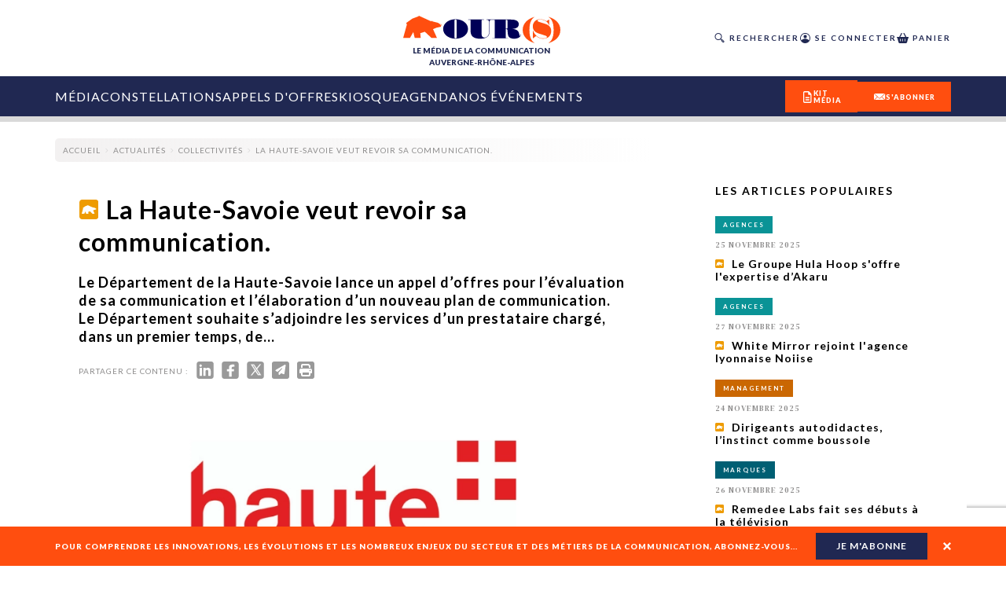

--- FILE ---
content_type: text/html; charset=utf-8
request_url: https://ourscom.fr/actualites/collectivites/la-haute-savoie-veut-revoir-sa-communication
body_size: 49540
content:
<!DOCTYPE html><html lang="fr" class="__variable_e8ca53 __variable_50bdf9 __variable_125bf0 __variable_5f77fe __variable_5a8bce"><head><meta charSet="utf-8"/><meta name="viewport" content="width=device-width, initial-scale=1"/><link rel="preload" href="/_next/static/media/016342e792ecadc9-s.p.woff2" as="font" crossorigin="" type="font/woff2"/><link rel="preload" href="/_next/static/media/155cae559bbd1a77-s.p.woff2" as="font" crossorigin="" type="font/woff2"/><link rel="preload" href="/_next/static/media/4de1fea1a954a5b6-s.p.woff2" as="font" crossorigin="" type="font/woff2"/><link rel="preload" href="/_next/static/media/55c20a7790588da9-s.p.woff2" as="font" crossorigin="" type="font/woff2"/><link rel="preload" href="/_next/static/media/5afede9712b96e88-s.p.otf" as="font" crossorigin="" type="font/otf"/><link rel="preload" href="/_next/static/media/6d664cce900333ee-s.p.woff2" as="font" crossorigin="" type="font/woff2"/><link rel="preload" href="/_next/static/media/7ff6869a1704182a-s.p.woff2" as="font" crossorigin="" type="font/woff2"/><link rel="preload" href="/_next/static/media/aaead8aef735a50d-s.p.otf" as="font" crossorigin="" type="font/otf"/><link rel="preload" href="/_next/static/media/bdc3029c7dcd45fc-s.p.otf" as="font" crossorigin="" type="font/otf"/><link rel="preload" as="image" imageSrcSet="/_next/image?url=https%3A%2F%2Fadmin-ours.ourscom.fr%2Fwp-content%2Fuploads%2Fbilan-mi-mandat-illustration-dossier-lea-guiraud.png&amp;w=16&amp;q=75 16w, /_next/image?url=https%3A%2F%2Fadmin-ours.ourscom.fr%2Fwp-content%2Fuploads%2Fbilan-mi-mandat-illustration-dossier-lea-guiraud.png&amp;w=32&amp;q=75 32w, /_next/image?url=https%3A%2F%2Fadmin-ours.ourscom.fr%2Fwp-content%2Fuploads%2Fbilan-mi-mandat-illustration-dossier-lea-guiraud.png&amp;w=48&amp;q=75 48w, /_next/image?url=https%3A%2F%2Fadmin-ours.ourscom.fr%2Fwp-content%2Fuploads%2Fbilan-mi-mandat-illustration-dossier-lea-guiraud.png&amp;w=64&amp;q=75 64w, /_next/image?url=https%3A%2F%2Fadmin-ours.ourscom.fr%2Fwp-content%2Fuploads%2Fbilan-mi-mandat-illustration-dossier-lea-guiraud.png&amp;w=96&amp;q=75 96w, /_next/image?url=https%3A%2F%2Fadmin-ours.ourscom.fr%2Fwp-content%2Fuploads%2Fbilan-mi-mandat-illustration-dossier-lea-guiraud.png&amp;w=128&amp;q=75 128w, /_next/image?url=https%3A%2F%2Fadmin-ours.ourscom.fr%2Fwp-content%2Fuploads%2Fbilan-mi-mandat-illustration-dossier-lea-guiraud.png&amp;w=256&amp;q=75 256w, /_next/image?url=https%3A%2F%2Fadmin-ours.ourscom.fr%2Fwp-content%2Fuploads%2Fbilan-mi-mandat-illustration-dossier-lea-guiraud.png&amp;w=384&amp;q=75 384w, /_next/image?url=https%3A%2F%2Fadmin-ours.ourscom.fr%2Fwp-content%2Fuploads%2Fbilan-mi-mandat-illustration-dossier-lea-guiraud.png&amp;w=640&amp;q=75 640w, /_next/image?url=https%3A%2F%2Fadmin-ours.ourscom.fr%2Fwp-content%2Fuploads%2Fbilan-mi-mandat-illustration-dossier-lea-guiraud.png&amp;w=750&amp;q=75 750w, /_next/image?url=https%3A%2F%2Fadmin-ours.ourscom.fr%2Fwp-content%2Fuploads%2Fbilan-mi-mandat-illustration-dossier-lea-guiraud.png&amp;w=828&amp;q=75 828w, /_next/image?url=https%3A%2F%2Fadmin-ours.ourscom.fr%2Fwp-content%2Fuploads%2Fbilan-mi-mandat-illustration-dossier-lea-guiraud.png&amp;w=1080&amp;q=75 1080w, /_next/image?url=https%3A%2F%2Fadmin-ours.ourscom.fr%2Fwp-content%2Fuploads%2Fbilan-mi-mandat-illustration-dossier-lea-guiraud.png&amp;w=1200&amp;q=75 1200w, /_next/image?url=https%3A%2F%2Fadmin-ours.ourscom.fr%2Fwp-content%2Fuploads%2Fbilan-mi-mandat-illustration-dossier-lea-guiraud.png&amp;w=1920&amp;q=75 1920w, /_next/image?url=https%3A%2F%2Fadmin-ours.ourscom.fr%2Fwp-content%2Fuploads%2Fbilan-mi-mandat-illustration-dossier-lea-guiraud.png&amp;w=2048&amp;q=75 2048w, /_next/image?url=https%3A%2F%2Fadmin-ours.ourscom.fr%2Fwp-content%2Fuploads%2Fbilan-mi-mandat-illustration-dossier-lea-guiraud.png&amp;w=3840&amp;q=75 3840w" imageSizes="100%" fetchPriority="high"/><link rel="preload" as="image" imageSrcSet="/_next/image?url=https%3A%2F%2Fadmin-ours.ourscom.fr%2Fwp-content%2Fuploads%2F2024%2F03%2FDossier-industrie-illustration-%C2%A9-Lea-Guiraud-Kiblind.png&amp;w=16&amp;q=75 16w, /_next/image?url=https%3A%2F%2Fadmin-ours.ourscom.fr%2Fwp-content%2Fuploads%2F2024%2F03%2FDossier-industrie-illustration-%C2%A9-Lea-Guiraud-Kiblind.png&amp;w=32&amp;q=75 32w, /_next/image?url=https%3A%2F%2Fadmin-ours.ourscom.fr%2Fwp-content%2Fuploads%2F2024%2F03%2FDossier-industrie-illustration-%C2%A9-Lea-Guiraud-Kiblind.png&amp;w=48&amp;q=75 48w, /_next/image?url=https%3A%2F%2Fadmin-ours.ourscom.fr%2Fwp-content%2Fuploads%2F2024%2F03%2FDossier-industrie-illustration-%C2%A9-Lea-Guiraud-Kiblind.png&amp;w=64&amp;q=75 64w, /_next/image?url=https%3A%2F%2Fadmin-ours.ourscom.fr%2Fwp-content%2Fuploads%2F2024%2F03%2FDossier-industrie-illustration-%C2%A9-Lea-Guiraud-Kiblind.png&amp;w=96&amp;q=75 96w, /_next/image?url=https%3A%2F%2Fadmin-ours.ourscom.fr%2Fwp-content%2Fuploads%2F2024%2F03%2FDossier-industrie-illustration-%C2%A9-Lea-Guiraud-Kiblind.png&amp;w=128&amp;q=75 128w, /_next/image?url=https%3A%2F%2Fadmin-ours.ourscom.fr%2Fwp-content%2Fuploads%2F2024%2F03%2FDossier-industrie-illustration-%C2%A9-Lea-Guiraud-Kiblind.png&amp;w=256&amp;q=75 256w, /_next/image?url=https%3A%2F%2Fadmin-ours.ourscom.fr%2Fwp-content%2Fuploads%2F2024%2F03%2FDossier-industrie-illustration-%C2%A9-Lea-Guiraud-Kiblind.png&amp;w=384&amp;q=75 384w, /_next/image?url=https%3A%2F%2Fadmin-ours.ourscom.fr%2Fwp-content%2Fuploads%2F2024%2F03%2FDossier-industrie-illustration-%C2%A9-Lea-Guiraud-Kiblind.png&amp;w=640&amp;q=75 640w, /_next/image?url=https%3A%2F%2Fadmin-ours.ourscom.fr%2Fwp-content%2Fuploads%2F2024%2F03%2FDossier-industrie-illustration-%C2%A9-Lea-Guiraud-Kiblind.png&amp;w=750&amp;q=75 750w, /_next/image?url=https%3A%2F%2Fadmin-ours.ourscom.fr%2Fwp-content%2Fuploads%2F2024%2F03%2FDossier-industrie-illustration-%C2%A9-Lea-Guiraud-Kiblind.png&amp;w=828&amp;q=75 828w, /_next/image?url=https%3A%2F%2Fadmin-ours.ourscom.fr%2Fwp-content%2Fuploads%2F2024%2F03%2FDossier-industrie-illustration-%C2%A9-Lea-Guiraud-Kiblind.png&amp;w=1080&amp;q=75 1080w, /_next/image?url=https%3A%2F%2Fadmin-ours.ourscom.fr%2Fwp-content%2Fuploads%2F2024%2F03%2FDossier-industrie-illustration-%C2%A9-Lea-Guiraud-Kiblind.png&amp;w=1200&amp;q=75 1200w, /_next/image?url=https%3A%2F%2Fadmin-ours.ourscom.fr%2Fwp-content%2Fuploads%2F2024%2F03%2FDossier-industrie-illustration-%C2%A9-Lea-Guiraud-Kiblind.png&amp;w=1920&amp;q=75 1920w, /_next/image?url=https%3A%2F%2Fadmin-ours.ourscom.fr%2Fwp-content%2Fuploads%2F2024%2F03%2FDossier-industrie-illustration-%C2%A9-Lea-Guiraud-Kiblind.png&amp;w=2048&amp;q=75 2048w, /_next/image?url=https%3A%2F%2Fadmin-ours.ourscom.fr%2Fwp-content%2Fuploads%2F2024%2F03%2FDossier-industrie-illustration-%C2%A9-Lea-Guiraud-Kiblind.png&amp;w=3840&amp;q=75 3840w" imageSizes="100%" fetchPriority="high"/><link rel="preload" as="image" imageSrcSet="/_next/image?url=https%3A%2F%2Fadmin-ours.ourscom.fr%2Fwp-content%2Fuploads%2F2024%2F03%2FClassement-HS-3-.png&amp;w=16&amp;q=75 16w, /_next/image?url=https%3A%2F%2Fadmin-ours.ourscom.fr%2Fwp-content%2Fuploads%2F2024%2F03%2FClassement-HS-3-.png&amp;w=32&amp;q=75 32w, /_next/image?url=https%3A%2F%2Fadmin-ours.ourscom.fr%2Fwp-content%2Fuploads%2F2024%2F03%2FClassement-HS-3-.png&amp;w=48&amp;q=75 48w, /_next/image?url=https%3A%2F%2Fadmin-ours.ourscom.fr%2Fwp-content%2Fuploads%2F2024%2F03%2FClassement-HS-3-.png&amp;w=64&amp;q=75 64w, /_next/image?url=https%3A%2F%2Fadmin-ours.ourscom.fr%2Fwp-content%2Fuploads%2F2024%2F03%2FClassement-HS-3-.png&amp;w=96&amp;q=75 96w, /_next/image?url=https%3A%2F%2Fadmin-ours.ourscom.fr%2Fwp-content%2Fuploads%2F2024%2F03%2FClassement-HS-3-.png&amp;w=128&amp;q=75 128w, /_next/image?url=https%3A%2F%2Fadmin-ours.ourscom.fr%2Fwp-content%2Fuploads%2F2024%2F03%2FClassement-HS-3-.png&amp;w=256&amp;q=75 256w, /_next/image?url=https%3A%2F%2Fadmin-ours.ourscom.fr%2Fwp-content%2Fuploads%2F2024%2F03%2FClassement-HS-3-.png&amp;w=384&amp;q=75 384w, /_next/image?url=https%3A%2F%2Fadmin-ours.ourscom.fr%2Fwp-content%2Fuploads%2F2024%2F03%2FClassement-HS-3-.png&amp;w=640&amp;q=75 640w, /_next/image?url=https%3A%2F%2Fadmin-ours.ourscom.fr%2Fwp-content%2Fuploads%2F2024%2F03%2FClassement-HS-3-.png&amp;w=750&amp;q=75 750w, /_next/image?url=https%3A%2F%2Fadmin-ours.ourscom.fr%2Fwp-content%2Fuploads%2F2024%2F03%2FClassement-HS-3-.png&amp;w=828&amp;q=75 828w, /_next/image?url=https%3A%2F%2Fadmin-ours.ourscom.fr%2Fwp-content%2Fuploads%2F2024%2F03%2FClassement-HS-3-.png&amp;w=1080&amp;q=75 1080w, /_next/image?url=https%3A%2F%2Fadmin-ours.ourscom.fr%2Fwp-content%2Fuploads%2F2024%2F03%2FClassement-HS-3-.png&amp;w=1200&amp;q=75 1200w, /_next/image?url=https%3A%2F%2Fadmin-ours.ourscom.fr%2Fwp-content%2Fuploads%2F2024%2F03%2FClassement-HS-3-.png&amp;w=1920&amp;q=75 1920w, /_next/image?url=https%3A%2F%2Fadmin-ours.ourscom.fr%2Fwp-content%2Fuploads%2F2024%2F03%2FClassement-HS-3-.png&amp;w=2048&amp;q=75 2048w, /_next/image?url=https%3A%2F%2Fadmin-ours.ourscom.fr%2Fwp-content%2Fuploads%2F2024%2F03%2FClassement-HS-3-.png&amp;w=3840&amp;q=75 3840w" imageSizes="100%" fetchPriority="high"/><link rel="preload" as="image" imageSrcSet="/_next/image?url=https%3A%2F%2Fadmin-ours.ourscom.fr%2Fwp-content%2Fuploads%2Fvisuel-guillon-hs3.png&amp;w=16&amp;q=75 16w, /_next/image?url=https%3A%2F%2Fadmin-ours.ourscom.fr%2Fwp-content%2Fuploads%2Fvisuel-guillon-hs3.png&amp;w=32&amp;q=75 32w, /_next/image?url=https%3A%2F%2Fadmin-ours.ourscom.fr%2Fwp-content%2Fuploads%2Fvisuel-guillon-hs3.png&amp;w=48&amp;q=75 48w, /_next/image?url=https%3A%2F%2Fadmin-ours.ourscom.fr%2Fwp-content%2Fuploads%2Fvisuel-guillon-hs3.png&amp;w=64&amp;q=75 64w, /_next/image?url=https%3A%2F%2Fadmin-ours.ourscom.fr%2Fwp-content%2Fuploads%2Fvisuel-guillon-hs3.png&amp;w=96&amp;q=75 96w, /_next/image?url=https%3A%2F%2Fadmin-ours.ourscom.fr%2Fwp-content%2Fuploads%2Fvisuel-guillon-hs3.png&amp;w=128&amp;q=75 128w, /_next/image?url=https%3A%2F%2Fadmin-ours.ourscom.fr%2Fwp-content%2Fuploads%2Fvisuel-guillon-hs3.png&amp;w=256&amp;q=75 256w, /_next/image?url=https%3A%2F%2Fadmin-ours.ourscom.fr%2Fwp-content%2Fuploads%2Fvisuel-guillon-hs3.png&amp;w=384&amp;q=75 384w, /_next/image?url=https%3A%2F%2Fadmin-ours.ourscom.fr%2Fwp-content%2Fuploads%2Fvisuel-guillon-hs3.png&amp;w=640&amp;q=75 640w, /_next/image?url=https%3A%2F%2Fadmin-ours.ourscom.fr%2Fwp-content%2Fuploads%2Fvisuel-guillon-hs3.png&amp;w=750&amp;q=75 750w, /_next/image?url=https%3A%2F%2Fadmin-ours.ourscom.fr%2Fwp-content%2Fuploads%2Fvisuel-guillon-hs3.png&amp;w=828&amp;q=75 828w, /_next/image?url=https%3A%2F%2Fadmin-ours.ourscom.fr%2Fwp-content%2Fuploads%2Fvisuel-guillon-hs3.png&amp;w=1080&amp;q=75 1080w, /_next/image?url=https%3A%2F%2Fadmin-ours.ourscom.fr%2Fwp-content%2Fuploads%2Fvisuel-guillon-hs3.png&amp;w=1200&amp;q=75 1200w, /_next/image?url=https%3A%2F%2Fadmin-ours.ourscom.fr%2Fwp-content%2Fuploads%2Fvisuel-guillon-hs3.png&amp;w=1920&amp;q=75 1920w, /_next/image?url=https%3A%2F%2Fadmin-ours.ourscom.fr%2Fwp-content%2Fuploads%2Fvisuel-guillon-hs3.png&amp;w=2048&amp;q=75 2048w, /_next/image?url=https%3A%2F%2Fadmin-ours.ourscom.fr%2Fwp-content%2Fuploads%2Fvisuel-guillon-hs3.png&amp;w=3840&amp;q=75 3840w" imageSizes="100%" fetchPriority="high"/><link rel="preload" as="image" imageSrcSet="/_next/image?url=https%3A%2F%2Fadmin-ours.ourscom.fr%2Fwp-content%2Fuploads%2F2025%2F11%2Fecran-DOOH-Canva.jpg&amp;w=16&amp;q=75 16w, /_next/image?url=https%3A%2F%2Fadmin-ours.ourscom.fr%2Fwp-content%2Fuploads%2F2025%2F11%2Fecran-DOOH-Canva.jpg&amp;w=32&amp;q=75 32w, /_next/image?url=https%3A%2F%2Fadmin-ours.ourscom.fr%2Fwp-content%2Fuploads%2F2025%2F11%2Fecran-DOOH-Canva.jpg&amp;w=48&amp;q=75 48w, /_next/image?url=https%3A%2F%2Fadmin-ours.ourscom.fr%2Fwp-content%2Fuploads%2F2025%2F11%2Fecran-DOOH-Canva.jpg&amp;w=64&amp;q=75 64w, /_next/image?url=https%3A%2F%2Fadmin-ours.ourscom.fr%2Fwp-content%2Fuploads%2F2025%2F11%2Fecran-DOOH-Canva.jpg&amp;w=96&amp;q=75 96w, /_next/image?url=https%3A%2F%2Fadmin-ours.ourscom.fr%2Fwp-content%2Fuploads%2F2025%2F11%2Fecran-DOOH-Canva.jpg&amp;w=128&amp;q=75 128w, /_next/image?url=https%3A%2F%2Fadmin-ours.ourscom.fr%2Fwp-content%2Fuploads%2F2025%2F11%2Fecran-DOOH-Canva.jpg&amp;w=256&amp;q=75 256w, /_next/image?url=https%3A%2F%2Fadmin-ours.ourscom.fr%2Fwp-content%2Fuploads%2F2025%2F11%2Fecran-DOOH-Canva.jpg&amp;w=384&amp;q=75 384w, /_next/image?url=https%3A%2F%2Fadmin-ours.ourscom.fr%2Fwp-content%2Fuploads%2F2025%2F11%2Fecran-DOOH-Canva.jpg&amp;w=640&amp;q=75 640w, /_next/image?url=https%3A%2F%2Fadmin-ours.ourscom.fr%2Fwp-content%2Fuploads%2F2025%2F11%2Fecran-DOOH-Canva.jpg&amp;w=750&amp;q=75 750w, /_next/image?url=https%3A%2F%2Fadmin-ours.ourscom.fr%2Fwp-content%2Fuploads%2F2025%2F11%2Fecran-DOOH-Canva.jpg&amp;w=828&amp;q=75 828w, /_next/image?url=https%3A%2F%2Fadmin-ours.ourscom.fr%2Fwp-content%2Fuploads%2F2025%2F11%2Fecran-DOOH-Canva.jpg&amp;w=1080&amp;q=75 1080w, /_next/image?url=https%3A%2F%2Fadmin-ours.ourscom.fr%2Fwp-content%2Fuploads%2F2025%2F11%2Fecran-DOOH-Canva.jpg&amp;w=1200&amp;q=75 1200w, /_next/image?url=https%3A%2F%2Fadmin-ours.ourscom.fr%2Fwp-content%2Fuploads%2F2025%2F11%2Fecran-DOOH-Canva.jpg&amp;w=1920&amp;q=75 1920w, /_next/image?url=https%3A%2F%2Fadmin-ours.ourscom.fr%2Fwp-content%2Fuploads%2F2025%2F11%2Fecran-DOOH-Canva.jpg&amp;w=2048&amp;q=75 2048w, /_next/image?url=https%3A%2F%2Fadmin-ours.ourscom.fr%2Fwp-content%2Fuploads%2F2025%2F11%2Fecran-DOOH-Canva.jpg&amp;w=3840&amp;q=75 3840w" imageSizes="100%" fetchPriority="high"/><link rel="preload" as="image" imageSrcSet="/_next/image?url=https%3A%2F%2Fadmin-ours.ourscom.fr%2Fwp-content%2Fuploads%2F2024%2F08%2FOURS-dossier-Ecoresponsabilite-%C2%A9-Lea-GuiraudKiblind.jpg&amp;w=16&amp;q=75 16w, /_next/image?url=https%3A%2F%2Fadmin-ours.ourscom.fr%2Fwp-content%2Fuploads%2F2024%2F08%2FOURS-dossier-Ecoresponsabilite-%C2%A9-Lea-GuiraudKiblind.jpg&amp;w=32&amp;q=75 32w, /_next/image?url=https%3A%2F%2Fadmin-ours.ourscom.fr%2Fwp-content%2Fuploads%2F2024%2F08%2FOURS-dossier-Ecoresponsabilite-%C2%A9-Lea-GuiraudKiblind.jpg&amp;w=48&amp;q=75 48w, /_next/image?url=https%3A%2F%2Fadmin-ours.ourscom.fr%2Fwp-content%2Fuploads%2F2024%2F08%2FOURS-dossier-Ecoresponsabilite-%C2%A9-Lea-GuiraudKiblind.jpg&amp;w=64&amp;q=75 64w, /_next/image?url=https%3A%2F%2Fadmin-ours.ourscom.fr%2Fwp-content%2Fuploads%2F2024%2F08%2FOURS-dossier-Ecoresponsabilite-%C2%A9-Lea-GuiraudKiblind.jpg&amp;w=96&amp;q=75 96w, /_next/image?url=https%3A%2F%2Fadmin-ours.ourscom.fr%2Fwp-content%2Fuploads%2F2024%2F08%2FOURS-dossier-Ecoresponsabilite-%C2%A9-Lea-GuiraudKiblind.jpg&amp;w=128&amp;q=75 128w, /_next/image?url=https%3A%2F%2Fadmin-ours.ourscom.fr%2Fwp-content%2Fuploads%2F2024%2F08%2FOURS-dossier-Ecoresponsabilite-%C2%A9-Lea-GuiraudKiblind.jpg&amp;w=256&amp;q=75 256w, /_next/image?url=https%3A%2F%2Fadmin-ours.ourscom.fr%2Fwp-content%2Fuploads%2F2024%2F08%2FOURS-dossier-Ecoresponsabilite-%C2%A9-Lea-GuiraudKiblind.jpg&amp;w=384&amp;q=75 384w, /_next/image?url=https%3A%2F%2Fadmin-ours.ourscom.fr%2Fwp-content%2Fuploads%2F2024%2F08%2FOURS-dossier-Ecoresponsabilite-%C2%A9-Lea-GuiraudKiblind.jpg&amp;w=640&amp;q=75 640w, /_next/image?url=https%3A%2F%2Fadmin-ours.ourscom.fr%2Fwp-content%2Fuploads%2F2024%2F08%2FOURS-dossier-Ecoresponsabilite-%C2%A9-Lea-GuiraudKiblind.jpg&amp;w=750&amp;q=75 750w, /_next/image?url=https%3A%2F%2Fadmin-ours.ourscom.fr%2Fwp-content%2Fuploads%2F2024%2F08%2FOURS-dossier-Ecoresponsabilite-%C2%A9-Lea-GuiraudKiblind.jpg&amp;w=828&amp;q=75 828w, /_next/image?url=https%3A%2F%2Fadmin-ours.ourscom.fr%2Fwp-content%2Fuploads%2F2024%2F08%2FOURS-dossier-Ecoresponsabilite-%C2%A9-Lea-GuiraudKiblind.jpg&amp;w=1080&amp;q=75 1080w, /_next/image?url=https%3A%2F%2Fadmin-ours.ourscom.fr%2Fwp-content%2Fuploads%2F2024%2F08%2FOURS-dossier-Ecoresponsabilite-%C2%A9-Lea-GuiraudKiblind.jpg&amp;w=1200&amp;q=75 1200w, /_next/image?url=https%3A%2F%2Fadmin-ours.ourscom.fr%2Fwp-content%2Fuploads%2F2024%2F08%2FOURS-dossier-Ecoresponsabilite-%C2%A9-Lea-GuiraudKiblind.jpg&amp;w=1920&amp;q=75 1920w, /_next/image?url=https%3A%2F%2Fadmin-ours.ourscom.fr%2Fwp-content%2Fuploads%2F2024%2F08%2FOURS-dossier-Ecoresponsabilite-%C2%A9-Lea-GuiraudKiblind.jpg&amp;w=2048&amp;q=75 2048w, /_next/image?url=https%3A%2F%2Fadmin-ours.ourscom.fr%2Fwp-content%2Fuploads%2F2024%2F08%2FOURS-dossier-Ecoresponsabilite-%C2%A9-Lea-GuiraudKiblind.jpg&amp;w=3840&amp;q=75 3840w" imageSizes="100%" fetchPriority="high"/><link rel="preload" as="image" imageSrcSet="/_next/image?url=https%3A%2F%2Fadmin-ours.ourscom.fr%2Fwp-content%2Fuploads%2Fheader-odlc-2024-1.png&amp;w=16&amp;q=75 16w, /_next/image?url=https%3A%2F%2Fadmin-ours.ourscom.fr%2Fwp-content%2Fuploads%2Fheader-odlc-2024-1.png&amp;w=32&amp;q=75 32w, /_next/image?url=https%3A%2F%2Fadmin-ours.ourscom.fr%2Fwp-content%2Fuploads%2Fheader-odlc-2024-1.png&amp;w=48&amp;q=75 48w, /_next/image?url=https%3A%2F%2Fadmin-ours.ourscom.fr%2Fwp-content%2Fuploads%2Fheader-odlc-2024-1.png&amp;w=64&amp;q=75 64w, /_next/image?url=https%3A%2F%2Fadmin-ours.ourscom.fr%2Fwp-content%2Fuploads%2Fheader-odlc-2024-1.png&amp;w=96&amp;q=75 96w, /_next/image?url=https%3A%2F%2Fadmin-ours.ourscom.fr%2Fwp-content%2Fuploads%2Fheader-odlc-2024-1.png&amp;w=128&amp;q=75 128w, /_next/image?url=https%3A%2F%2Fadmin-ours.ourscom.fr%2Fwp-content%2Fuploads%2Fheader-odlc-2024-1.png&amp;w=256&amp;q=75 256w, /_next/image?url=https%3A%2F%2Fadmin-ours.ourscom.fr%2Fwp-content%2Fuploads%2Fheader-odlc-2024-1.png&amp;w=384&amp;q=75 384w, /_next/image?url=https%3A%2F%2Fadmin-ours.ourscom.fr%2Fwp-content%2Fuploads%2Fheader-odlc-2024-1.png&amp;w=640&amp;q=75 640w, /_next/image?url=https%3A%2F%2Fadmin-ours.ourscom.fr%2Fwp-content%2Fuploads%2Fheader-odlc-2024-1.png&amp;w=750&amp;q=75 750w, /_next/image?url=https%3A%2F%2Fadmin-ours.ourscom.fr%2Fwp-content%2Fuploads%2Fheader-odlc-2024-1.png&amp;w=828&amp;q=75 828w, /_next/image?url=https%3A%2F%2Fadmin-ours.ourscom.fr%2Fwp-content%2Fuploads%2Fheader-odlc-2024-1.png&amp;w=1080&amp;q=75 1080w, /_next/image?url=https%3A%2F%2Fadmin-ours.ourscom.fr%2Fwp-content%2Fuploads%2Fheader-odlc-2024-1.png&amp;w=1200&amp;q=75 1200w, /_next/image?url=https%3A%2F%2Fadmin-ours.ourscom.fr%2Fwp-content%2Fuploads%2Fheader-odlc-2024-1.png&amp;w=1920&amp;q=75 1920w, /_next/image?url=https%3A%2F%2Fadmin-ours.ourscom.fr%2Fwp-content%2Fuploads%2Fheader-odlc-2024-1.png&amp;w=2048&amp;q=75 2048w, /_next/image?url=https%3A%2F%2Fadmin-ours.ourscom.fr%2Fwp-content%2Fuploads%2Fheader-odlc-2024-1.png&amp;w=3840&amp;q=75 3840w" imageSizes="100%" fetchPriority="high"/><link rel="preload" as="image" imageSrcSet="/_next/image?url=https%3A%2F%2Fadmin-ours.ourscom.fr%2Fwp-content%2Fuploads%2Fvisuel-ia-hs3.png&amp;w=16&amp;q=75 16w, /_next/image?url=https%3A%2F%2Fadmin-ours.ourscom.fr%2Fwp-content%2Fuploads%2Fvisuel-ia-hs3.png&amp;w=32&amp;q=75 32w, /_next/image?url=https%3A%2F%2Fadmin-ours.ourscom.fr%2Fwp-content%2Fuploads%2Fvisuel-ia-hs3.png&amp;w=48&amp;q=75 48w, /_next/image?url=https%3A%2F%2Fadmin-ours.ourscom.fr%2Fwp-content%2Fuploads%2Fvisuel-ia-hs3.png&amp;w=64&amp;q=75 64w, /_next/image?url=https%3A%2F%2Fadmin-ours.ourscom.fr%2Fwp-content%2Fuploads%2Fvisuel-ia-hs3.png&amp;w=96&amp;q=75 96w, /_next/image?url=https%3A%2F%2Fadmin-ours.ourscom.fr%2Fwp-content%2Fuploads%2Fvisuel-ia-hs3.png&amp;w=128&amp;q=75 128w, /_next/image?url=https%3A%2F%2Fadmin-ours.ourscom.fr%2Fwp-content%2Fuploads%2Fvisuel-ia-hs3.png&amp;w=256&amp;q=75 256w, /_next/image?url=https%3A%2F%2Fadmin-ours.ourscom.fr%2Fwp-content%2Fuploads%2Fvisuel-ia-hs3.png&amp;w=384&amp;q=75 384w, /_next/image?url=https%3A%2F%2Fadmin-ours.ourscom.fr%2Fwp-content%2Fuploads%2Fvisuel-ia-hs3.png&amp;w=640&amp;q=75 640w, /_next/image?url=https%3A%2F%2Fadmin-ours.ourscom.fr%2Fwp-content%2Fuploads%2Fvisuel-ia-hs3.png&amp;w=750&amp;q=75 750w, /_next/image?url=https%3A%2F%2Fadmin-ours.ourscom.fr%2Fwp-content%2Fuploads%2Fvisuel-ia-hs3.png&amp;w=828&amp;q=75 828w, /_next/image?url=https%3A%2F%2Fadmin-ours.ourscom.fr%2Fwp-content%2Fuploads%2Fvisuel-ia-hs3.png&amp;w=1080&amp;q=75 1080w, /_next/image?url=https%3A%2F%2Fadmin-ours.ourscom.fr%2Fwp-content%2Fuploads%2Fvisuel-ia-hs3.png&amp;w=1200&amp;q=75 1200w, /_next/image?url=https%3A%2F%2Fadmin-ours.ourscom.fr%2Fwp-content%2Fuploads%2Fvisuel-ia-hs3.png&amp;w=1920&amp;q=75 1920w, /_next/image?url=https%3A%2F%2Fadmin-ours.ourscom.fr%2Fwp-content%2Fuploads%2Fvisuel-ia-hs3.png&amp;w=2048&amp;q=75 2048w, /_next/image?url=https%3A%2F%2Fadmin-ours.ourscom.fr%2Fwp-content%2Fuploads%2Fvisuel-ia-hs3.png&amp;w=3840&amp;q=75 3840w" imageSizes="100%" fetchPriority="high"/><link rel="preload" as="image" imageSrcSet="/_next/image?url=https%3A%2F%2Fadmin-ours.ourscom.fr%2Fwp-content%2Fuploads%2F2025%2F02%2FCIJV_Prorogation_2025.jpg&amp;w=16&amp;q=75 16w, /_next/image?url=https%3A%2F%2Fadmin-ours.ourscom.fr%2Fwp-content%2Fuploads%2F2025%2F02%2FCIJV_Prorogation_2025.jpg&amp;w=32&amp;q=75 32w, /_next/image?url=https%3A%2F%2Fadmin-ours.ourscom.fr%2Fwp-content%2Fuploads%2F2025%2F02%2FCIJV_Prorogation_2025.jpg&amp;w=48&amp;q=75 48w, /_next/image?url=https%3A%2F%2Fadmin-ours.ourscom.fr%2Fwp-content%2Fuploads%2F2025%2F02%2FCIJV_Prorogation_2025.jpg&amp;w=64&amp;q=75 64w, /_next/image?url=https%3A%2F%2Fadmin-ours.ourscom.fr%2Fwp-content%2Fuploads%2F2025%2F02%2FCIJV_Prorogation_2025.jpg&amp;w=96&amp;q=75 96w, /_next/image?url=https%3A%2F%2Fadmin-ours.ourscom.fr%2Fwp-content%2Fuploads%2F2025%2F02%2FCIJV_Prorogation_2025.jpg&amp;w=128&amp;q=75 128w, /_next/image?url=https%3A%2F%2Fadmin-ours.ourscom.fr%2Fwp-content%2Fuploads%2F2025%2F02%2FCIJV_Prorogation_2025.jpg&amp;w=256&amp;q=75 256w, /_next/image?url=https%3A%2F%2Fadmin-ours.ourscom.fr%2Fwp-content%2Fuploads%2F2025%2F02%2FCIJV_Prorogation_2025.jpg&amp;w=384&amp;q=75 384w, /_next/image?url=https%3A%2F%2Fadmin-ours.ourscom.fr%2Fwp-content%2Fuploads%2F2025%2F02%2FCIJV_Prorogation_2025.jpg&amp;w=640&amp;q=75 640w, /_next/image?url=https%3A%2F%2Fadmin-ours.ourscom.fr%2Fwp-content%2Fuploads%2F2025%2F02%2FCIJV_Prorogation_2025.jpg&amp;w=750&amp;q=75 750w, /_next/image?url=https%3A%2F%2Fadmin-ours.ourscom.fr%2Fwp-content%2Fuploads%2F2025%2F02%2FCIJV_Prorogation_2025.jpg&amp;w=828&amp;q=75 828w, /_next/image?url=https%3A%2F%2Fadmin-ours.ourscom.fr%2Fwp-content%2Fuploads%2F2025%2F02%2FCIJV_Prorogation_2025.jpg&amp;w=1080&amp;q=75 1080w, /_next/image?url=https%3A%2F%2Fadmin-ours.ourscom.fr%2Fwp-content%2Fuploads%2F2025%2F02%2FCIJV_Prorogation_2025.jpg&amp;w=1200&amp;q=75 1200w, /_next/image?url=https%3A%2F%2Fadmin-ours.ourscom.fr%2Fwp-content%2Fuploads%2F2025%2F02%2FCIJV_Prorogation_2025.jpg&amp;w=1920&amp;q=75 1920w, /_next/image?url=https%3A%2F%2Fadmin-ours.ourscom.fr%2Fwp-content%2Fuploads%2F2025%2F02%2FCIJV_Prorogation_2025.jpg&amp;w=2048&amp;q=75 2048w, /_next/image?url=https%3A%2F%2Fadmin-ours.ourscom.fr%2Fwp-content%2Fuploads%2F2025%2F02%2FCIJV_Prorogation_2025.jpg&amp;w=3840&amp;q=75 3840w" imageSizes="100%" fetchPriority="high"/><link rel="preload" as="image" imageSrcSet="/_next/image?url=https%3A%2F%2Fadmin-ours.ourscom.fr%2Fwp-content%2Fuploads%2F2024%2F09%2FGRAPHEINE_MATHIAS-RABIOT_2024.jpg&amp;w=16&amp;q=75 16w, /_next/image?url=https%3A%2F%2Fadmin-ours.ourscom.fr%2Fwp-content%2Fuploads%2F2024%2F09%2FGRAPHEINE_MATHIAS-RABIOT_2024.jpg&amp;w=32&amp;q=75 32w, /_next/image?url=https%3A%2F%2Fadmin-ours.ourscom.fr%2Fwp-content%2Fuploads%2F2024%2F09%2FGRAPHEINE_MATHIAS-RABIOT_2024.jpg&amp;w=48&amp;q=75 48w, /_next/image?url=https%3A%2F%2Fadmin-ours.ourscom.fr%2Fwp-content%2Fuploads%2F2024%2F09%2FGRAPHEINE_MATHIAS-RABIOT_2024.jpg&amp;w=64&amp;q=75 64w, /_next/image?url=https%3A%2F%2Fadmin-ours.ourscom.fr%2Fwp-content%2Fuploads%2F2024%2F09%2FGRAPHEINE_MATHIAS-RABIOT_2024.jpg&amp;w=96&amp;q=75 96w, /_next/image?url=https%3A%2F%2Fadmin-ours.ourscom.fr%2Fwp-content%2Fuploads%2F2024%2F09%2FGRAPHEINE_MATHIAS-RABIOT_2024.jpg&amp;w=128&amp;q=75 128w, /_next/image?url=https%3A%2F%2Fadmin-ours.ourscom.fr%2Fwp-content%2Fuploads%2F2024%2F09%2FGRAPHEINE_MATHIAS-RABIOT_2024.jpg&amp;w=256&amp;q=75 256w, /_next/image?url=https%3A%2F%2Fadmin-ours.ourscom.fr%2Fwp-content%2Fuploads%2F2024%2F09%2FGRAPHEINE_MATHIAS-RABIOT_2024.jpg&amp;w=384&amp;q=75 384w, /_next/image?url=https%3A%2F%2Fadmin-ours.ourscom.fr%2Fwp-content%2Fuploads%2F2024%2F09%2FGRAPHEINE_MATHIAS-RABIOT_2024.jpg&amp;w=640&amp;q=75 640w, /_next/image?url=https%3A%2F%2Fadmin-ours.ourscom.fr%2Fwp-content%2Fuploads%2F2024%2F09%2FGRAPHEINE_MATHIAS-RABIOT_2024.jpg&amp;w=750&amp;q=75 750w, /_next/image?url=https%3A%2F%2Fadmin-ours.ourscom.fr%2Fwp-content%2Fuploads%2F2024%2F09%2FGRAPHEINE_MATHIAS-RABIOT_2024.jpg&amp;w=828&amp;q=75 828w, /_next/image?url=https%3A%2F%2Fadmin-ours.ourscom.fr%2Fwp-content%2Fuploads%2F2024%2F09%2FGRAPHEINE_MATHIAS-RABIOT_2024.jpg&amp;w=1080&amp;q=75 1080w, /_next/image?url=https%3A%2F%2Fadmin-ours.ourscom.fr%2Fwp-content%2Fuploads%2F2024%2F09%2FGRAPHEINE_MATHIAS-RABIOT_2024.jpg&amp;w=1200&amp;q=75 1200w, /_next/image?url=https%3A%2F%2Fadmin-ours.ourscom.fr%2Fwp-content%2Fuploads%2F2024%2F09%2FGRAPHEINE_MATHIAS-RABIOT_2024.jpg&amp;w=1920&amp;q=75 1920w, /_next/image?url=https%3A%2F%2Fadmin-ours.ourscom.fr%2Fwp-content%2Fuploads%2F2024%2F09%2FGRAPHEINE_MATHIAS-RABIOT_2024.jpg&amp;w=2048&amp;q=75 2048w, /_next/image?url=https%3A%2F%2Fadmin-ours.ourscom.fr%2Fwp-content%2Fuploads%2F2024%2F09%2FGRAPHEINE_MATHIAS-RABIOT_2024.jpg&amp;w=3840&amp;q=75 3840w" imageSizes="100%" fetchPriority="high"/><link rel="preload" as="image" imageSrcSet="/_next/image?url=https%3A%2F%2Fadmin-ours.ourscom.fr%2Fwp-content%2Fuploads%2F2025%2F11%2FEmilie-Beaud-Mon-meilleur-terrain.jpg&amp;w=16&amp;q=75 16w, /_next/image?url=https%3A%2F%2Fadmin-ours.ourscom.fr%2Fwp-content%2Fuploads%2F2025%2F11%2FEmilie-Beaud-Mon-meilleur-terrain.jpg&amp;w=32&amp;q=75 32w, /_next/image?url=https%3A%2F%2Fadmin-ours.ourscom.fr%2Fwp-content%2Fuploads%2F2025%2F11%2FEmilie-Beaud-Mon-meilleur-terrain.jpg&amp;w=48&amp;q=75 48w, /_next/image?url=https%3A%2F%2Fadmin-ours.ourscom.fr%2Fwp-content%2Fuploads%2F2025%2F11%2FEmilie-Beaud-Mon-meilleur-terrain.jpg&amp;w=64&amp;q=75 64w, /_next/image?url=https%3A%2F%2Fadmin-ours.ourscom.fr%2Fwp-content%2Fuploads%2F2025%2F11%2FEmilie-Beaud-Mon-meilleur-terrain.jpg&amp;w=96&amp;q=75 96w, /_next/image?url=https%3A%2F%2Fadmin-ours.ourscom.fr%2Fwp-content%2Fuploads%2F2025%2F11%2FEmilie-Beaud-Mon-meilleur-terrain.jpg&amp;w=128&amp;q=75 128w, /_next/image?url=https%3A%2F%2Fadmin-ours.ourscom.fr%2Fwp-content%2Fuploads%2F2025%2F11%2FEmilie-Beaud-Mon-meilleur-terrain.jpg&amp;w=256&amp;q=75 256w, /_next/image?url=https%3A%2F%2Fadmin-ours.ourscom.fr%2Fwp-content%2Fuploads%2F2025%2F11%2FEmilie-Beaud-Mon-meilleur-terrain.jpg&amp;w=384&amp;q=75 384w, /_next/image?url=https%3A%2F%2Fadmin-ours.ourscom.fr%2Fwp-content%2Fuploads%2F2025%2F11%2FEmilie-Beaud-Mon-meilleur-terrain.jpg&amp;w=640&amp;q=75 640w, /_next/image?url=https%3A%2F%2Fadmin-ours.ourscom.fr%2Fwp-content%2Fuploads%2F2025%2F11%2FEmilie-Beaud-Mon-meilleur-terrain.jpg&amp;w=750&amp;q=75 750w, /_next/image?url=https%3A%2F%2Fadmin-ours.ourscom.fr%2Fwp-content%2Fuploads%2F2025%2F11%2FEmilie-Beaud-Mon-meilleur-terrain.jpg&amp;w=828&amp;q=75 828w, /_next/image?url=https%3A%2F%2Fadmin-ours.ourscom.fr%2Fwp-content%2Fuploads%2F2025%2F11%2FEmilie-Beaud-Mon-meilleur-terrain.jpg&amp;w=1080&amp;q=75 1080w, /_next/image?url=https%3A%2F%2Fadmin-ours.ourscom.fr%2Fwp-content%2Fuploads%2F2025%2F11%2FEmilie-Beaud-Mon-meilleur-terrain.jpg&amp;w=1200&amp;q=75 1200w, /_next/image?url=https%3A%2F%2Fadmin-ours.ourscom.fr%2Fwp-content%2Fuploads%2F2025%2F11%2FEmilie-Beaud-Mon-meilleur-terrain.jpg&amp;w=1920&amp;q=75 1920w, /_next/image?url=https%3A%2F%2Fadmin-ours.ourscom.fr%2Fwp-content%2Fuploads%2F2025%2F11%2FEmilie-Beaud-Mon-meilleur-terrain.jpg&amp;w=2048&amp;q=75 2048w, /_next/image?url=https%3A%2F%2Fadmin-ours.ourscom.fr%2Fwp-content%2Fuploads%2F2025%2F11%2FEmilie-Beaud-Mon-meilleur-terrain.jpg&amp;w=3840&amp;q=75 3840w" imageSizes="100%" fetchPriority="high"/><link rel="preload" as="image" imageSrcSet="/_next/image?url=https%3A%2F%2Fadmin-ours.ourscom.fr%2Fwp-content%2Fuploads%2F2025%2F07%2FRenault-Truck-E-TECH-Altavia-.jpg&amp;w=16&amp;q=75 16w, /_next/image?url=https%3A%2F%2Fadmin-ours.ourscom.fr%2Fwp-content%2Fuploads%2F2025%2F07%2FRenault-Truck-E-TECH-Altavia-.jpg&amp;w=32&amp;q=75 32w, /_next/image?url=https%3A%2F%2Fadmin-ours.ourscom.fr%2Fwp-content%2Fuploads%2F2025%2F07%2FRenault-Truck-E-TECH-Altavia-.jpg&amp;w=48&amp;q=75 48w, /_next/image?url=https%3A%2F%2Fadmin-ours.ourscom.fr%2Fwp-content%2Fuploads%2F2025%2F07%2FRenault-Truck-E-TECH-Altavia-.jpg&amp;w=64&amp;q=75 64w, /_next/image?url=https%3A%2F%2Fadmin-ours.ourscom.fr%2Fwp-content%2Fuploads%2F2025%2F07%2FRenault-Truck-E-TECH-Altavia-.jpg&amp;w=96&amp;q=75 96w, /_next/image?url=https%3A%2F%2Fadmin-ours.ourscom.fr%2Fwp-content%2Fuploads%2F2025%2F07%2FRenault-Truck-E-TECH-Altavia-.jpg&amp;w=128&amp;q=75 128w, /_next/image?url=https%3A%2F%2Fadmin-ours.ourscom.fr%2Fwp-content%2Fuploads%2F2025%2F07%2FRenault-Truck-E-TECH-Altavia-.jpg&amp;w=256&amp;q=75 256w, /_next/image?url=https%3A%2F%2Fadmin-ours.ourscom.fr%2Fwp-content%2Fuploads%2F2025%2F07%2FRenault-Truck-E-TECH-Altavia-.jpg&amp;w=384&amp;q=75 384w, /_next/image?url=https%3A%2F%2Fadmin-ours.ourscom.fr%2Fwp-content%2Fuploads%2F2025%2F07%2FRenault-Truck-E-TECH-Altavia-.jpg&amp;w=640&amp;q=75 640w, /_next/image?url=https%3A%2F%2Fadmin-ours.ourscom.fr%2Fwp-content%2Fuploads%2F2025%2F07%2FRenault-Truck-E-TECH-Altavia-.jpg&amp;w=750&amp;q=75 750w, /_next/image?url=https%3A%2F%2Fadmin-ours.ourscom.fr%2Fwp-content%2Fuploads%2F2025%2F07%2FRenault-Truck-E-TECH-Altavia-.jpg&amp;w=828&amp;q=75 828w, /_next/image?url=https%3A%2F%2Fadmin-ours.ourscom.fr%2Fwp-content%2Fuploads%2F2025%2F07%2FRenault-Truck-E-TECH-Altavia-.jpg&amp;w=1080&amp;q=75 1080w, /_next/image?url=https%3A%2F%2Fadmin-ours.ourscom.fr%2Fwp-content%2Fuploads%2F2025%2F07%2FRenault-Truck-E-TECH-Altavia-.jpg&amp;w=1200&amp;q=75 1200w, /_next/image?url=https%3A%2F%2Fadmin-ours.ourscom.fr%2Fwp-content%2Fuploads%2F2025%2F07%2FRenault-Truck-E-TECH-Altavia-.jpg&amp;w=1920&amp;q=75 1920w, /_next/image?url=https%3A%2F%2Fadmin-ours.ourscom.fr%2Fwp-content%2Fuploads%2F2025%2F07%2FRenault-Truck-E-TECH-Altavia-.jpg&amp;w=2048&amp;q=75 2048w, /_next/image?url=https%3A%2F%2Fadmin-ours.ourscom.fr%2Fwp-content%2Fuploads%2F2025%2F07%2FRenault-Truck-E-TECH-Altavia-.jpg&amp;w=3840&amp;q=75 3840w" imageSizes="100%" fetchPriority="high"/><link rel="stylesheet" href="/_next/static/css/7a6d78feff48a65e.css" data-precedence="next"/><link rel="stylesheet" href="/_next/static/css/0e4588497f78e14c.css" data-precedence="next"/><link rel="stylesheet" href="/_next/static/css/a4fff4876fcc4bd3.css" data-precedence="next"/><link rel="stylesheet" href="/_next/static/css/a51fb5d536114ec9.css" data-precedence="next"/><link rel="preload" as="script" fetchPriority="low" href="/_next/static/chunks/webpack-56f7b8ec9db02fde.js"/><script src="/_next/static/chunks/fd9d1056-3e4902bf9eb9d4a3.js" async=""></script><script src="/_next/static/chunks/4938-e32f3b052da62210.js" async=""></script><script src="/_next/static/chunks/main-app-616fe47770744aa8.js" async=""></script><script src="/_next/static/chunks/2438-d2ee4ad70aeb4b75.js" async=""></script><script src="/_next/static/chunks/2799-58e725f59b9b9a87.js" async=""></script><script src="/_next/static/chunks/3847-5de6d1f8b897b6a7.js" async=""></script><script src="/_next/static/chunks/4103-571de797ee7f61b2.js" async=""></script><script src="/_next/static/chunks/4304-d24543c6edd028d2.js" async=""></script><script src="/_next/static/chunks/app/layout-6581f1cbd340ed18.js" async=""></script><script src="/_next/static/chunks/1073-f711b85662f51db8.js" async=""></script><script src="/_next/static/chunks/app/actualites/%5Bslug%5D/page-ee252bb5ae0f7662.js" async=""></script><script src="/_next/static/chunks/3974-2bb399bcd8ee1bcf.js" async=""></script><script src="/_next/static/chunks/3804-573e58d223fb395e.js" async=""></script><script src="/_next/static/chunks/1375-a9e27939e409bee9.js" async=""></script><script src="/_next/static/chunks/5234-8fa8a7d9c266516b.js" async=""></script><script src="/_next/static/chunks/app/actualites/%5Bslug%5D/%5BslugArticle%5D/page-5432a6de56105618.js" async=""></script><script src="/_next/static/chunks/app/error-09a6078077076958.js" async=""></script><script src="/_next/static/chunks/app/not-found-f39d938fdd4538b2.js" async=""></script><script src="https://securepubads.g.doubleclick.net/tag/js/gpt.js" async=""></script><link rel="preload" href="https://cdn-cookieyes.com/client_data/472ff2ec85101152d2331e5c/script.js" as="script"/><link rel="preload" href="https://www.instagram.com/embed.js" as="script"/><link rel="preload" href="https://www.googletagmanager.com/gtag/js?id=G-6XF9TEHX7F" as="script"/><title>La Haute-Savoie veut revoir sa communication. - OUR(S)</title><meta name="description" content="Le Département de la Haute-Savoie lance un appel d’offres pour l’évaluation de sa communication et l’élaboration d’un nouveau plan de communication. Le Département souhaite s’adjoindre les services d’un prestataire chargé, dans un premier temps, de..."/><meta property="og:title" content="La Haute-Savoie veut revoir sa communication."/><meta property="og:description" content="Le Département de la Haute-Savoie lance un appel d’offres pour l’évaluation de sa communication et l’élaboration d’un nouveau plan de communication. Le Département souhaite s’adjoindre les services d’un prestataire chargé, dans un premier temps, de..."/><meta property="og:url" content="https://ourscom.fr/actualites/collectivites/la-haute-savoie-veut-revoir-sa-communication"/><meta property="og:image" content="https://admin-ours.ourscom.fr/wp-content/uploads/logo-haute-savoie.png"/><meta property="og:image:secure_url" content="https://admin-ours.ourscom.fr/wp-content/uploads/logo-haute-savoie.png"/><meta property="og:image:alt" content="desc"/><meta property="og:image:width" content="600"/><meta property="og:image:height" content="315"/><meta name="twitter:card" content="summary_large_image"/><meta name="twitter:site" content="@OURSCOM_FR"/><meta name="twitter:creator" content="@OURSCOM_FR"/><meta name="twitter:title" content="La Haute-Savoie veut revoir sa communication. - OUR(S)"/><meta name="twitter:description" content="Le Département de la Haute-Savoie lance un appel d’offres pour l’évaluation de sa communication et l’élaboration d’un nouveau plan de communication. Le Département souhaite s’adjoindre les services d’un prestataire chargé, dans un premier temps, de..."/><meta name="twitter:image" content="https://admin-ours.ourscom.fr/wp-content/uploads/logo-haute-savoie.png"/><meta name="twitter:image:secure_url" content="https://admin-ours.ourscom.fr/wp-content/uploads/logo-haute-savoie.png"/><meta name="twitter:image:alt" content="desc"/><meta name="twitter:image:width" content="600"/><meta name="twitter:image:height" content="315"/><link rel="icon" href="/favicon.ico" type="image/x-icon" sizes="256x256"/><meta name="next-size-adjust"/><script>(self.__next_s=self.__next_s||[]).push(["https://cdn-cookieyes.com/client_data/472ff2ec85101152d2331e5c/script.js"])</script><script>(self.__next_s=self.__next_s||[]).push(["https://www.instagram.com/embed.js"])</script><script src="/_next/static/chunks/polyfills-c67a75d1b6f99dc8.js" noModule=""></script></head><body class="__className_e8ca53"><div id="globalHeader" class="_header_container__q9LrC"><header class="_header_header__TKEJb"><div class="_header_invisibleColumn__a0rx5"></div><div class="_header_logo__jmz5I"><a href="/"><img alt="Ours logo" loading="lazy" width="194" height="34" decoding="async" data-nimg="1" class="_header_logoImg__GO04F" style="color:transparent" src="/_next/static/media/logo.b12c8a1f.svg"/><p class="_header_catchPhrase__WJCad">le média de la communication <br/> auvergne-rhône-alpes</p></a></div><div class="_header_headerButtons__y7IvX"><div class=""><div class="_headerButton_headerButton__AbyRM"><img alt="loupe" loading="lazy" decoding="async" data-nimg="fill" style="position:absolute;height:100%;width:100%;left:0;top:0;right:0;bottom:0;color:transparent" src="/_next/static/media/glass-blue.d477c771.svg"/>rechercher</div></div><div class="_headerButton_headerButton__AbyRM"><img alt="utilisateur" loading="lazy" decoding="async" data-nimg="fill" style="position:absolute;height:100%;width:100%;left:0;top:0;right:0;bottom:0;color:transparent" src="/_next/static/media/user-blue.80ede8c1.svg"/>se connecter</div><div class="_headerButton_headerButton__AbyRM"><img alt="utilisateur" loading="lazy" decoding="async" data-nimg="fill" style="position:absolute;height:100%;width:100%;left:0;top:0;right:0;bottom:0;color:transparent" src="/_next/static/media/shop-blue.779b954d.svg"/>Panier</div></div></header><div class="_header_menuContainer__MIBd_"><div class="_header_navContainer__1nWpo"><nav class="_navbar_nav__Ie_KJ"><div class="_mobileMenuIcons_mobileIconContainer__gq_L5"><div class="_mobileMenuIcons_mobileIcon__ykYW1 "><img alt="menu-burger" loading="lazy" decoding="async" data-nimg="fill" class="_mobileMenuIcons_menuBurger__W7KD2" style="position:absolute;height:100%;width:100%;left:0;top:0;right:0;bottom:0;color:transparent" src="/_next/static/media/menu.726f26ee.svg"/></div></div><ul class="_navLinks_navList__UwG06"><li class="_navLinks_link__cbTCy  "><a class="_navLinks_navLink__cZBm3" href="/actualites">Média</a><div class="_submenu_submenuContainer__XBYgb"><div class="_submenu_submenuWrapper__Jtmmo"><ul class="_submenu_submenuList__5W65u"><li><a class="_submenu_submenuLink__9npfR _submenu_submenuLinkHovered__YWYbx" href="/actualites/collectivites">Collectivités</a></li><li><a class="_submenu_submenuLink__9npfR " href="/actualites/marques">Marques</a></li><li><a class="_submenu_submenuLink__9npfR " href="/actualites/agences">Agences</a></li><li><a class="_submenu_submenuLink__9npfR " href="/actualites/retail">Retail</a></li><li><a class="_submenu_submenuLink__9npfR " href="/actualites/medias">Médias</a></li><li><a class="_submenu_submenuLink__9npfR " href="/actualites/management">Management</a></li><li><a class="_submenu_submenuLink__9npfR " href="/actualites/evenementiels">Événementiels</a></li><li><a class="_submenu_submenuLink__9npfR " href="/actualites/tech">Tech</a></li><li><a class="_submenu_submenuLink__9npfR " href="/actualites/services">Services</a></li><li><a class="_submenu_submenuLink__9npfR " href="/actualites/opinions">Opinions</a></li><li><a class="_submenu_submenuLink__9npfR " href="/actualites/la-revue">La revue</a></li><li><a class="_submenu_submenuLink__9npfR " href="/actualites/article-partenaire">Article partenaire</a></li></ul><div class="_submenu_articleContent__odyh_" style="display:flex"><div class="_submenu_featuredArticles__n9O4q"><a class="_featuredArticle_container__3ARdC" href="/actualites/collectivites/patrick-grandeury-devient-ambassadeur-du-cluster-montagne-en-paca"><div class="_featuredArticle_card__JoUy3"><img alt="image" loading="lazy" decoding="async" data-nimg="fill" class="_featuredArticle_cardImage__0h5oS" style="position:absolute;height:100%;width:100%;left:0;top:0;right:0;bottom:0;color:transparent" sizes="100%" srcSet="/_next/image?url=https%3A%2F%2Fadmin-ours.ourscom.fr%2Fwp-content%2Fuploads%2F2025%2F11%2FPatrick-GrandEury.png&amp;w=16&amp;q=75 16w, /_next/image?url=https%3A%2F%2Fadmin-ours.ourscom.fr%2Fwp-content%2Fuploads%2F2025%2F11%2FPatrick-GrandEury.png&amp;w=32&amp;q=75 32w, /_next/image?url=https%3A%2F%2Fadmin-ours.ourscom.fr%2Fwp-content%2Fuploads%2F2025%2F11%2FPatrick-GrandEury.png&amp;w=48&amp;q=75 48w, /_next/image?url=https%3A%2F%2Fadmin-ours.ourscom.fr%2Fwp-content%2Fuploads%2F2025%2F11%2FPatrick-GrandEury.png&amp;w=64&amp;q=75 64w, /_next/image?url=https%3A%2F%2Fadmin-ours.ourscom.fr%2Fwp-content%2Fuploads%2F2025%2F11%2FPatrick-GrandEury.png&amp;w=96&amp;q=75 96w, /_next/image?url=https%3A%2F%2Fadmin-ours.ourscom.fr%2Fwp-content%2Fuploads%2F2025%2F11%2FPatrick-GrandEury.png&amp;w=128&amp;q=75 128w, /_next/image?url=https%3A%2F%2Fadmin-ours.ourscom.fr%2Fwp-content%2Fuploads%2F2025%2F11%2FPatrick-GrandEury.png&amp;w=256&amp;q=75 256w, /_next/image?url=https%3A%2F%2Fadmin-ours.ourscom.fr%2Fwp-content%2Fuploads%2F2025%2F11%2FPatrick-GrandEury.png&amp;w=384&amp;q=75 384w, /_next/image?url=https%3A%2F%2Fadmin-ours.ourscom.fr%2Fwp-content%2Fuploads%2F2025%2F11%2FPatrick-GrandEury.png&amp;w=640&amp;q=75 640w, /_next/image?url=https%3A%2F%2Fadmin-ours.ourscom.fr%2Fwp-content%2Fuploads%2F2025%2F11%2FPatrick-GrandEury.png&amp;w=750&amp;q=75 750w, /_next/image?url=https%3A%2F%2Fadmin-ours.ourscom.fr%2Fwp-content%2Fuploads%2F2025%2F11%2FPatrick-GrandEury.png&amp;w=828&amp;q=75 828w, /_next/image?url=https%3A%2F%2Fadmin-ours.ourscom.fr%2Fwp-content%2Fuploads%2F2025%2F11%2FPatrick-GrandEury.png&amp;w=1080&amp;q=75 1080w, /_next/image?url=https%3A%2F%2Fadmin-ours.ourscom.fr%2Fwp-content%2Fuploads%2F2025%2F11%2FPatrick-GrandEury.png&amp;w=1200&amp;q=75 1200w, /_next/image?url=https%3A%2F%2Fadmin-ours.ourscom.fr%2Fwp-content%2Fuploads%2F2025%2F11%2FPatrick-GrandEury.png&amp;w=1920&amp;q=75 1920w, /_next/image?url=https%3A%2F%2Fadmin-ours.ourscom.fr%2Fwp-content%2Fuploads%2F2025%2F11%2FPatrick-GrandEury.png&amp;w=2048&amp;q=75 2048w, /_next/image?url=https%3A%2F%2Fadmin-ours.ourscom.fr%2Fwp-content%2Fuploads%2F2025%2F11%2FPatrick-GrandEury.png&amp;w=3840&amp;q=75 3840w" src="/_next/image?url=https%3A%2F%2Fadmin-ours.ourscom.fr%2Fwp-content%2Fuploads%2F2025%2F11%2FPatrick-GrandEury.png&amp;w=3840&amp;q=75"/><div class="_featuredArticle_cardContent__gadcc"><div class="_tag_tag__rqyso" style="background-color:#b8bab2;height:auto"><p class="_tag_title__H4bZc">Collectivités</p></div><p class="_featuredArticle_cardDate__qJ2SJ">publié le <!-- -->25 novembre 2025</p><div class="_featuredArticle_titleContainer__oY_ls"><h3>Patrick Grand’Eury devient ambassadeur du Cluster Montagne en PACA</h3></div></div></div><img alt="arrow" loading="lazy" width="27" height="11" decoding="async" data-nimg="1" class="_featuredArticle_icon__uMHDu" style="color:transparent" src="/_next/static/media/arrow-right-thin.dd350087.svg"/></a><a class="_featuredArticle_container__3ARdC" href="/actualites/collectivites/hugo-clement-sattire-les-foudres-et-les-faveurs-des-politiques-de-la-region"><div class="_featuredArticle_card__JoUy3"><img alt="image" loading="lazy" decoding="async" data-nimg="fill" class="_featuredArticle_cardImage__0h5oS" style="position:absolute;height:100%;width:100%;left:0;top:0;right:0;bottom:0;color:transparent" sizes="100%" srcSet="/_next/image?url=https%3A%2F%2Fadmin-ours.ourscom.fr%2Fwp-content%2Fuploads%2F2025%2F11%2Fhugo-clement-laine-.png&amp;w=16&amp;q=75 16w, /_next/image?url=https%3A%2F%2Fadmin-ours.ourscom.fr%2Fwp-content%2Fuploads%2F2025%2F11%2Fhugo-clement-laine-.png&amp;w=32&amp;q=75 32w, /_next/image?url=https%3A%2F%2Fadmin-ours.ourscom.fr%2Fwp-content%2Fuploads%2F2025%2F11%2Fhugo-clement-laine-.png&amp;w=48&amp;q=75 48w, /_next/image?url=https%3A%2F%2Fadmin-ours.ourscom.fr%2Fwp-content%2Fuploads%2F2025%2F11%2Fhugo-clement-laine-.png&amp;w=64&amp;q=75 64w, /_next/image?url=https%3A%2F%2Fadmin-ours.ourscom.fr%2Fwp-content%2Fuploads%2F2025%2F11%2Fhugo-clement-laine-.png&amp;w=96&amp;q=75 96w, /_next/image?url=https%3A%2F%2Fadmin-ours.ourscom.fr%2Fwp-content%2Fuploads%2F2025%2F11%2Fhugo-clement-laine-.png&amp;w=128&amp;q=75 128w, /_next/image?url=https%3A%2F%2Fadmin-ours.ourscom.fr%2Fwp-content%2Fuploads%2F2025%2F11%2Fhugo-clement-laine-.png&amp;w=256&amp;q=75 256w, /_next/image?url=https%3A%2F%2Fadmin-ours.ourscom.fr%2Fwp-content%2Fuploads%2F2025%2F11%2Fhugo-clement-laine-.png&amp;w=384&amp;q=75 384w, /_next/image?url=https%3A%2F%2Fadmin-ours.ourscom.fr%2Fwp-content%2Fuploads%2F2025%2F11%2Fhugo-clement-laine-.png&amp;w=640&amp;q=75 640w, /_next/image?url=https%3A%2F%2Fadmin-ours.ourscom.fr%2Fwp-content%2Fuploads%2F2025%2F11%2Fhugo-clement-laine-.png&amp;w=750&amp;q=75 750w, /_next/image?url=https%3A%2F%2Fadmin-ours.ourscom.fr%2Fwp-content%2Fuploads%2F2025%2F11%2Fhugo-clement-laine-.png&amp;w=828&amp;q=75 828w, /_next/image?url=https%3A%2F%2Fadmin-ours.ourscom.fr%2Fwp-content%2Fuploads%2F2025%2F11%2Fhugo-clement-laine-.png&amp;w=1080&amp;q=75 1080w, /_next/image?url=https%3A%2F%2Fadmin-ours.ourscom.fr%2Fwp-content%2Fuploads%2F2025%2F11%2Fhugo-clement-laine-.png&amp;w=1200&amp;q=75 1200w, /_next/image?url=https%3A%2F%2Fadmin-ours.ourscom.fr%2Fwp-content%2Fuploads%2F2025%2F11%2Fhugo-clement-laine-.png&amp;w=1920&amp;q=75 1920w, /_next/image?url=https%3A%2F%2Fadmin-ours.ourscom.fr%2Fwp-content%2Fuploads%2F2025%2F11%2Fhugo-clement-laine-.png&amp;w=2048&amp;q=75 2048w, /_next/image?url=https%3A%2F%2Fadmin-ours.ourscom.fr%2Fwp-content%2Fuploads%2F2025%2F11%2Fhugo-clement-laine-.png&amp;w=3840&amp;q=75 3840w" src="/_next/image?url=https%3A%2F%2Fadmin-ours.ourscom.fr%2Fwp-content%2Fuploads%2F2025%2F11%2Fhugo-clement-laine-.png&amp;w=3840&amp;q=75"/><div class="_featuredArticle_cardContent__gadcc"><div class="_tag_tag__rqyso" style="background-color:#b8bab2;height:auto"><p class="_tag_title__H4bZc">Collectivités</p></div><p class="_featuredArticle_cardDate__qJ2SJ">publié le <!-- -->19 novembre 2025</p><div class="_featuredArticle_titleContainer__oY_ls"><div class="_featuredArticle_imageContainer__uv1U2"><img alt="icon-premium" loading="lazy" decoding="async" data-nimg="fill" style="position:absolute;height:100%;width:100%;left:0;top:0;right:0;bottom:0;color:transparent" src="/_next/static/media/goldenBear.f0fe9f42.svg"/></div><h3>Hugo Clément s’attire les foudres et les faveurs des politiques de la région</h3></div></div></div><img alt="arrow" loading="lazy" width="27" height="11" decoding="async" data-nimg="1" class="_featuredArticle_icon__uMHDu" style="color:transparent" src="/_next/static/media/arrow-right-thin.dd350087.svg"/></a><a class="_featuredArticle_container__3ARdC" href="/actualites/collectivites/annecy-fait-son-entree-sur-le-plateau-du-monopoly"><div class="_featuredArticle_card__JoUy3"><img alt="image" loading="lazy" decoding="async" data-nimg="fill" class="_featuredArticle_cardImage__0h5oS" style="position:absolute;height:100%;width:100%;left:0;top:0;right:0;bottom:0;color:transparent" sizes="100%" srcSet="/_next/image?url=https%3A%2F%2Fadmin-ours.ourscom.fr%2Fwp-content%2Fuploads%2F2025%2F11%2FMONOPOLY_ANNECY_2025.jpg&amp;w=16&amp;q=75 16w, /_next/image?url=https%3A%2F%2Fadmin-ours.ourscom.fr%2Fwp-content%2Fuploads%2F2025%2F11%2FMONOPOLY_ANNECY_2025.jpg&amp;w=32&amp;q=75 32w, /_next/image?url=https%3A%2F%2Fadmin-ours.ourscom.fr%2Fwp-content%2Fuploads%2F2025%2F11%2FMONOPOLY_ANNECY_2025.jpg&amp;w=48&amp;q=75 48w, /_next/image?url=https%3A%2F%2Fadmin-ours.ourscom.fr%2Fwp-content%2Fuploads%2F2025%2F11%2FMONOPOLY_ANNECY_2025.jpg&amp;w=64&amp;q=75 64w, /_next/image?url=https%3A%2F%2Fadmin-ours.ourscom.fr%2Fwp-content%2Fuploads%2F2025%2F11%2FMONOPOLY_ANNECY_2025.jpg&amp;w=96&amp;q=75 96w, /_next/image?url=https%3A%2F%2Fadmin-ours.ourscom.fr%2Fwp-content%2Fuploads%2F2025%2F11%2FMONOPOLY_ANNECY_2025.jpg&amp;w=128&amp;q=75 128w, /_next/image?url=https%3A%2F%2Fadmin-ours.ourscom.fr%2Fwp-content%2Fuploads%2F2025%2F11%2FMONOPOLY_ANNECY_2025.jpg&amp;w=256&amp;q=75 256w, /_next/image?url=https%3A%2F%2Fadmin-ours.ourscom.fr%2Fwp-content%2Fuploads%2F2025%2F11%2FMONOPOLY_ANNECY_2025.jpg&amp;w=384&amp;q=75 384w, /_next/image?url=https%3A%2F%2Fadmin-ours.ourscom.fr%2Fwp-content%2Fuploads%2F2025%2F11%2FMONOPOLY_ANNECY_2025.jpg&amp;w=640&amp;q=75 640w, /_next/image?url=https%3A%2F%2Fadmin-ours.ourscom.fr%2Fwp-content%2Fuploads%2F2025%2F11%2FMONOPOLY_ANNECY_2025.jpg&amp;w=750&amp;q=75 750w, /_next/image?url=https%3A%2F%2Fadmin-ours.ourscom.fr%2Fwp-content%2Fuploads%2F2025%2F11%2FMONOPOLY_ANNECY_2025.jpg&amp;w=828&amp;q=75 828w, /_next/image?url=https%3A%2F%2Fadmin-ours.ourscom.fr%2Fwp-content%2Fuploads%2F2025%2F11%2FMONOPOLY_ANNECY_2025.jpg&amp;w=1080&amp;q=75 1080w, /_next/image?url=https%3A%2F%2Fadmin-ours.ourscom.fr%2Fwp-content%2Fuploads%2F2025%2F11%2FMONOPOLY_ANNECY_2025.jpg&amp;w=1200&amp;q=75 1200w, /_next/image?url=https%3A%2F%2Fadmin-ours.ourscom.fr%2Fwp-content%2Fuploads%2F2025%2F11%2FMONOPOLY_ANNECY_2025.jpg&amp;w=1920&amp;q=75 1920w, /_next/image?url=https%3A%2F%2Fadmin-ours.ourscom.fr%2Fwp-content%2Fuploads%2F2025%2F11%2FMONOPOLY_ANNECY_2025.jpg&amp;w=2048&amp;q=75 2048w, /_next/image?url=https%3A%2F%2Fadmin-ours.ourscom.fr%2Fwp-content%2Fuploads%2F2025%2F11%2FMONOPOLY_ANNECY_2025.jpg&amp;w=3840&amp;q=75 3840w" src="/_next/image?url=https%3A%2F%2Fadmin-ours.ourscom.fr%2Fwp-content%2Fuploads%2F2025%2F11%2FMONOPOLY_ANNECY_2025.jpg&amp;w=3840&amp;q=75"/><div class="_featuredArticle_cardContent__gadcc"><div class="_tag_tag__rqyso" style="background-color:#b8bab2;height:auto"><p class="_tag_title__H4bZc">Collectivités</p></div><p class="_featuredArticle_cardDate__qJ2SJ">publié le <!-- -->18 novembre 2025</p><div class="_featuredArticle_titleContainer__oY_ls"><h3>Annecy fait son entrée sur le plateau du Monopoly</h3></div></div></div><img alt="arrow" loading="lazy" width="27" height="11" decoding="async" data-nimg="1" class="_featuredArticle_icon__uMHDu" style="color:transparent" src="/_next/static/media/arrow-right-thin.dd350087.svg"/></a></div><a class="_articlePreviewMenu_articleContainer__Zui6H " style="display:flex" href="/actualites/collectivites/dossier-mi-mandat-les-elus-au-rapport"><div class="_articlePreviewMenu_articleContent__j5Ees"><div class="_articlePreviewMenu_articleImage__5IcMU"><img alt="article-image" fetchPriority="high" decoding="async" data-nimg="fill" class="_articlePreviewMenu_image__1bQVu" style="position:absolute;height:100%;width:100%;left:0;top:0;right:0;bottom:0;color:transparent" sizes="100%" srcSet="/_next/image?url=https%3A%2F%2Fadmin-ours.ourscom.fr%2Fwp-content%2Fuploads%2Fbilan-mi-mandat-illustration-dossier-lea-guiraud.png&amp;w=16&amp;q=75 16w, /_next/image?url=https%3A%2F%2Fadmin-ours.ourscom.fr%2Fwp-content%2Fuploads%2Fbilan-mi-mandat-illustration-dossier-lea-guiraud.png&amp;w=32&amp;q=75 32w, /_next/image?url=https%3A%2F%2Fadmin-ours.ourscom.fr%2Fwp-content%2Fuploads%2Fbilan-mi-mandat-illustration-dossier-lea-guiraud.png&amp;w=48&amp;q=75 48w, /_next/image?url=https%3A%2F%2Fadmin-ours.ourscom.fr%2Fwp-content%2Fuploads%2Fbilan-mi-mandat-illustration-dossier-lea-guiraud.png&amp;w=64&amp;q=75 64w, /_next/image?url=https%3A%2F%2Fadmin-ours.ourscom.fr%2Fwp-content%2Fuploads%2Fbilan-mi-mandat-illustration-dossier-lea-guiraud.png&amp;w=96&amp;q=75 96w, /_next/image?url=https%3A%2F%2Fadmin-ours.ourscom.fr%2Fwp-content%2Fuploads%2Fbilan-mi-mandat-illustration-dossier-lea-guiraud.png&amp;w=128&amp;q=75 128w, /_next/image?url=https%3A%2F%2Fadmin-ours.ourscom.fr%2Fwp-content%2Fuploads%2Fbilan-mi-mandat-illustration-dossier-lea-guiraud.png&amp;w=256&amp;q=75 256w, /_next/image?url=https%3A%2F%2Fadmin-ours.ourscom.fr%2Fwp-content%2Fuploads%2Fbilan-mi-mandat-illustration-dossier-lea-guiraud.png&amp;w=384&amp;q=75 384w, /_next/image?url=https%3A%2F%2Fadmin-ours.ourscom.fr%2Fwp-content%2Fuploads%2Fbilan-mi-mandat-illustration-dossier-lea-guiraud.png&amp;w=640&amp;q=75 640w, /_next/image?url=https%3A%2F%2Fadmin-ours.ourscom.fr%2Fwp-content%2Fuploads%2Fbilan-mi-mandat-illustration-dossier-lea-guiraud.png&amp;w=750&amp;q=75 750w, /_next/image?url=https%3A%2F%2Fadmin-ours.ourscom.fr%2Fwp-content%2Fuploads%2Fbilan-mi-mandat-illustration-dossier-lea-guiraud.png&amp;w=828&amp;q=75 828w, /_next/image?url=https%3A%2F%2Fadmin-ours.ourscom.fr%2Fwp-content%2Fuploads%2Fbilan-mi-mandat-illustration-dossier-lea-guiraud.png&amp;w=1080&amp;q=75 1080w, /_next/image?url=https%3A%2F%2Fadmin-ours.ourscom.fr%2Fwp-content%2Fuploads%2Fbilan-mi-mandat-illustration-dossier-lea-guiraud.png&amp;w=1200&amp;q=75 1200w, /_next/image?url=https%3A%2F%2Fadmin-ours.ourscom.fr%2Fwp-content%2Fuploads%2Fbilan-mi-mandat-illustration-dossier-lea-guiraud.png&amp;w=1920&amp;q=75 1920w, /_next/image?url=https%3A%2F%2Fadmin-ours.ourscom.fr%2Fwp-content%2Fuploads%2Fbilan-mi-mandat-illustration-dossier-lea-guiraud.png&amp;w=2048&amp;q=75 2048w, /_next/image?url=https%3A%2F%2Fadmin-ours.ourscom.fr%2Fwp-content%2Fuploads%2Fbilan-mi-mandat-illustration-dossier-lea-guiraud.png&amp;w=3840&amp;q=75 3840w" src="/_next/image?url=https%3A%2F%2Fadmin-ours.ourscom.fr%2Fwp-content%2Fuploads%2Fbilan-mi-mandat-illustration-dossier-lea-guiraud.png&amp;w=3840&amp;q=75"/></div><div class="_articlePreviewMenu_articleHeading__8Co1S"><div class="_articlePreviewMenu_articleDate__QpTvi"><p>3 janvier 2024</p></div><div class="_tag_tag__rqyso" style="background-color:#b8bab2;height:auto"><p class="_tag_title__H4bZc">Collectivités</p></div></div><div class="_articlePreviewMenu_articleInfos__a3Gbd"><div class="_articlePreviewMenu_titleContainer__UYmkR"><h3>[DOSSIER] Mi-mandat : les élus au rapport</h3></div><p class="_articlePreviewMenu_articleText__pzj28">Un maire se fait élire sur un projet, pas sur un bilan. Pourtant l&#x27;exercice du bilan de mi-mandat reste incontournable. Les élus se doivent de le faire évoluer pour mieux informer leurs concitoyens.</p></div></div><img alt="arrow-icon" loading="lazy" width="27" height="11" decoding="async" data-nimg="1" class="_articlePreviewMenu_icon__bcnuA" style="color:transparent" src="/_next/static/media/arrow-right-thin.dd350087.svg"/></a></div><div class="_submenu_articleContent__odyh_" style="display:none"><div class="_submenu_featuredArticles__n9O4q"><a class="_featuredArticle_container__3ARdC" href="/actualites/agences/france-montagnes-sattaque-a-lhiver"><div class="_featuredArticle_card__JoUy3"><img alt="image" loading="lazy" decoding="async" data-nimg="fill" class="_featuredArticle_cardImage__0h5oS" style="position:absolute;height:100%;width:100%;left:0;top:0;right:0;bottom:0;color:transparent" sizes="100%" srcSet="/_next/image?url=https%3A%2F%2Fadmin-ours.ourscom.fr%2Fwp-content%2Fuploads%2F2025%2F11%2Fla-montagne-ca-vous-gagne.png&amp;w=16&amp;q=75 16w, /_next/image?url=https%3A%2F%2Fadmin-ours.ourscom.fr%2Fwp-content%2Fuploads%2F2025%2F11%2Fla-montagne-ca-vous-gagne.png&amp;w=32&amp;q=75 32w, /_next/image?url=https%3A%2F%2Fadmin-ours.ourscom.fr%2Fwp-content%2Fuploads%2F2025%2F11%2Fla-montagne-ca-vous-gagne.png&amp;w=48&amp;q=75 48w, /_next/image?url=https%3A%2F%2Fadmin-ours.ourscom.fr%2Fwp-content%2Fuploads%2F2025%2F11%2Fla-montagne-ca-vous-gagne.png&amp;w=64&amp;q=75 64w, /_next/image?url=https%3A%2F%2Fadmin-ours.ourscom.fr%2Fwp-content%2Fuploads%2F2025%2F11%2Fla-montagne-ca-vous-gagne.png&amp;w=96&amp;q=75 96w, /_next/image?url=https%3A%2F%2Fadmin-ours.ourscom.fr%2Fwp-content%2Fuploads%2F2025%2F11%2Fla-montagne-ca-vous-gagne.png&amp;w=128&amp;q=75 128w, /_next/image?url=https%3A%2F%2Fadmin-ours.ourscom.fr%2Fwp-content%2Fuploads%2F2025%2F11%2Fla-montagne-ca-vous-gagne.png&amp;w=256&amp;q=75 256w, /_next/image?url=https%3A%2F%2Fadmin-ours.ourscom.fr%2Fwp-content%2Fuploads%2F2025%2F11%2Fla-montagne-ca-vous-gagne.png&amp;w=384&amp;q=75 384w, /_next/image?url=https%3A%2F%2Fadmin-ours.ourscom.fr%2Fwp-content%2Fuploads%2F2025%2F11%2Fla-montagne-ca-vous-gagne.png&amp;w=640&amp;q=75 640w, /_next/image?url=https%3A%2F%2Fadmin-ours.ourscom.fr%2Fwp-content%2Fuploads%2F2025%2F11%2Fla-montagne-ca-vous-gagne.png&amp;w=750&amp;q=75 750w, /_next/image?url=https%3A%2F%2Fadmin-ours.ourscom.fr%2Fwp-content%2Fuploads%2F2025%2F11%2Fla-montagne-ca-vous-gagne.png&amp;w=828&amp;q=75 828w, /_next/image?url=https%3A%2F%2Fadmin-ours.ourscom.fr%2Fwp-content%2Fuploads%2F2025%2F11%2Fla-montagne-ca-vous-gagne.png&amp;w=1080&amp;q=75 1080w, /_next/image?url=https%3A%2F%2Fadmin-ours.ourscom.fr%2Fwp-content%2Fuploads%2F2025%2F11%2Fla-montagne-ca-vous-gagne.png&amp;w=1200&amp;q=75 1200w, /_next/image?url=https%3A%2F%2Fadmin-ours.ourscom.fr%2Fwp-content%2Fuploads%2F2025%2F11%2Fla-montagne-ca-vous-gagne.png&amp;w=1920&amp;q=75 1920w, /_next/image?url=https%3A%2F%2Fadmin-ours.ourscom.fr%2Fwp-content%2Fuploads%2F2025%2F11%2Fla-montagne-ca-vous-gagne.png&amp;w=2048&amp;q=75 2048w, /_next/image?url=https%3A%2F%2Fadmin-ours.ourscom.fr%2Fwp-content%2Fuploads%2F2025%2F11%2Fla-montagne-ca-vous-gagne.png&amp;w=3840&amp;q=75 3840w" src="/_next/image?url=https%3A%2F%2Fadmin-ours.ourscom.fr%2Fwp-content%2Fuploads%2F2025%2F11%2Fla-montagne-ca-vous-gagne.png&amp;w=3840&amp;q=75"/><div class="_featuredArticle_cardContent__gadcc"><div class="_tag_tag__rqyso" style="background-color:#0a9396;height:auto"><p class="_tag_title__H4bZc">Agences</p></div><p class="_featuredArticle_cardDate__qJ2SJ">publié le <!-- -->28 novembre 2025</p><div class="_featuredArticle_titleContainer__oY_ls"><div class="_featuredArticle_imageContainer__uv1U2"><img alt="icon-premium" loading="lazy" decoding="async" data-nimg="fill" style="position:absolute;height:100%;width:100%;left:0;top:0;right:0;bottom:0;color:transparent" src="/_next/static/media/goldenBear.f0fe9f42.svg"/></div><h3>France Montagnes s&#x27;attaque à l&#x27;hiver</h3></div></div></div><img alt="arrow" loading="lazy" width="27" height="11" decoding="async" data-nimg="1" class="_featuredArticle_icon__uMHDu" style="color:transparent" src="/_next/static/media/arrow-right-thin.dd350087.svg"/></a><a class="_featuredArticle_container__3ARdC" href="/actualites/marques/grenoble-ecole-de-management-devient-gem-alpine-business-school"><div class="_featuredArticle_card__JoUy3"><img alt="image" loading="lazy" decoding="async" data-nimg="fill" class="_featuredArticle_cardImage__0h5oS" style="position:absolute;height:100%;width:100%;left:0;top:0;right:0;bottom:0;color:transparent" sizes="100%" srcSet="/_next/image?url=https%3A%2F%2Fadmin-ours.ourscom.fr%2Fwp-content%2Fuploads%2F2025%2F11%2FGEM_Ekno_2025.jpg&amp;w=16&amp;q=75 16w, /_next/image?url=https%3A%2F%2Fadmin-ours.ourscom.fr%2Fwp-content%2Fuploads%2F2025%2F11%2FGEM_Ekno_2025.jpg&amp;w=32&amp;q=75 32w, /_next/image?url=https%3A%2F%2Fadmin-ours.ourscom.fr%2Fwp-content%2Fuploads%2F2025%2F11%2FGEM_Ekno_2025.jpg&amp;w=48&amp;q=75 48w, /_next/image?url=https%3A%2F%2Fadmin-ours.ourscom.fr%2Fwp-content%2Fuploads%2F2025%2F11%2FGEM_Ekno_2025.jpg&amp;w=64&amp;q=75 64w, /_next/image?url=https%3A%2F%2Fadmin-ours.ourscom.fr%2Fwp-content%2Fuploads%2F2025%2F11%2FGEM_Ekno_2025.jpg&amp;w=96&amp;q=75 96w, /_next/image?url=https%3A%2F%2Fadmin-ours.ourscom.fr%2Fwp-content%2Fuploads%2F2025%2F11%2FGEM_Ekno_2025.jpg&amp;w=128&amp;q=75 128w, /_next/image?url=https%3A%2F%2Fadmin-ours.ourscom.fr%2Fwp-content%2Fuploads%2F2025%2F11%2FGEM_Ekno_2025.jpg&amp;w=256&amp;q=75 256w, /_next/image?url=https%3A%2F%2Fadmin-ours.ourscom.fr%2Fwp-content%2Fuploads%2F2025%2F11%2FGEM_Ekno_2025.jpg&amp;w=384&amp;q=75 384w, /_next/image?url=https%3A%2F%2Fadmin-ours.ourscom.fr%2Fwp-content%2Fuploads%2F2025%2F11%2FGEM_Ekno_2025.jpg&amp;w=640&amp;q=75 640w, /_next/image?url=https%3A%2F%2Fadmin-ours.ourscom.fr%2Fwp-content%2Fuploads%2F2025%2F11%2FGEM_Ekno_2025.jpg&amp;w=750&amp;q=75 750w, /_next/image?url=https%3A%2F%2Fadmin-ours.ourscom.fr%2Fwp-content%2Fuploads%2F2025%2F11%2FGEM_Ekno_2025.jpg&amp;w=828&amp;q=75 828w, /_next/image?url=https%3A%2F%2Fadmin-ours.ourscom.fr%2Fwp-content%2Fuploads%2F2025%2F11%2FGEM_Ekno_2025.jpg&amp;w=1080&amp;q=75 1080w, /_next/image?url=https%3A%2F%2Fadmin-ours.ourscom.fr%2Fwp-content%2Fuploads%2F2025%2F11%2FGEM_Ekno_2025.jpg&amp;w=1200&amp;q=75 1200w, /_next/image?url=https%3A%2F%2Fadmin-ours.ourscom.fr%2Fwp-content%2Fuploads%2F2025%2F11%2FGEM_Ekno_2025.jpg&amp;w=1920&amp;q=75 1920w, /_next/image?url=https%3A%2F%2Fadmin-ours.ourscom.fr%2Fwp-content%2Fuploads%2F2025%2F11%2FGEM_Ekno_2025.jpg&amp;w=2048&amp;q=75 2048w, /_next/image?url=https%3A%2F%2Fadmin-ours.ourscom.fr%2Fwp-content%2Fuploads%2F2025%2F11%2FGEM_Ekno_2025.jpg&amp;w=3840&amp;q=75 3840w" src="/_next/image?url=https%3A%2F%2Fadmin-ours.ourscom.fr%2Fwp-content%2Fuploads%2F2025%2F11%2FGEM_Ekno_2025.jpg&amp;w=3840&amp;q=75"/><div class="_featuredArticle_cardContent__gadcc"><div class="_tag_tag__rqyso" style="background-color:#005f73;height:auto"><p class="_tag_title__H4bZc">Marques</p></div><p class="_featuredArticle_cardDate__qJ2SJ">publié le <!-- -->28 novembre 2025</p><div class="_featuredArticle_titleContainer__oY_ls"><div class="_featuredArticle_imageContainer__uv1U2"><img alt="icon-premium" loading="lazy" decoding="async" data-nimg="fill" style="position:absolute;height:100%;width:100%;left:0;top:0;right:0;bottom:0;color:transparent" src="/_next/static/media/goldenBear.f0fe9f42.svg"/></div><h3>Grenoble École de management devient GEM Alpine Business School</h3></div></div></div><img alt="arrow" loading="lazy" width="27" height="11" decoding="async" data-nimg="1" class="_featuredArticle_icon__uMHDu" style="color:transparent" src="/_next/static/media/arrow-right-thin.dd350087.svg"/></a><a class="_featuredArticle_container__3ARdC" href="/actualites/marques/le-nantua-fest-devoile-sa-nouvelle-direction-artistique-pour-gagner-en-notoriete"><div class="_featuredArticle_card__JoUy3"><img alt="image" loading="lazy" decoding="async" data-nimg="fill" class="_featuredArticle_cardImage__0h5oS" style="position:absolute;height:100%;width:100%;left:0;top:0;right:0;bottom:0;color:transparent" sizes="100%" srcSet="/_next/image?url=https%3A%2F%2Fadmin-ours.ourscom.fr%2Fwp-content%2Fuploads%2F2025%2F11%2FNantua-fest_2025.jpg&amp;w=16&amp;q=75 16w, /_next/image?url=https%3A%2F%2Fadmin-ours.ourscom.fr%2Fwp-content%2Fuploads%2F2025%2F11%2FNantua-fest_2025.jpg&amp;w=32&amp;q=75 32w, /_next/image?url=https%3A%2F%2Fadmin-ours.ourscom.fr%2Fwp-content%2Fuploads%2F2025%2F11%2FNantua-fest_2025.jpg&amp;w=48&amp;q=75 48w, /_next/image?url=https%3A%2F%2Fadmin-ours.ourscom.fr%2Fwp-content%2Fuploads%2F2025%2F11%2FNantua-fest_2025.jpg&amp;w=64&amp;q=75 64w, /_next/image?url=https%3A%2F%2Fadmin-ours.ourscom.fr%2Fwp-content%2Fuploads%2F2025%2F11%2FNantua-fest_2025.jpg&amp;w=96&amp;q=75 96w, /_next/image?url=https%3A%2F%2Fadmin-ours.ourscom.fr%2Fwp-content%2Fuploads%2F2025%2F11%2FNantua-fest_2025.jpg&amp;w=128&amp;q=75 128w, /_next/image?url=https%3A%2F%2Fadmin-ours.ourscom.fr%2Fwp-content%2Fuploads%2F2025%2F11%2FNantua-fest_2025.jpg&amp;w=256&amp;q=75 256w, /_next/image?url=https%3A%2F%2Fadmin-ours.ourscom.fr%2Fwp-content%2Fuploads%2F2025%2F11%2FNantua-fest_2025.jpg&amp;w=384&amp;q=75 384w, /_next/image?url=https%3A%2F%2Fadmin-ours.ourscom.fr%2Fwp-content%2Fuploads%2F2025%2F11%2FNantua-fest_2025.jpg&amp;w=640&amp;q=75 640w, /_next/image?url=https%3A%2F%2Fadmin-ours.ourscom.fr%2Fwp-content%2Fuploads%2F2025%2F11%2FNantua-fest_2025.jpg&amp;w=750&amp;q=75 750w, /_next/image?url=https%3A%2F%2Fadmin-ours.ourscom.fr%2Fwp-content%2Fuploads%2F2025%2F11%2FNantua-fest_2025.jpg&amp;w=828&amp;q=75 828w, /_next/image?url=https%3A%2F%2Fadmin-ours.ourscom.fr%2Fwp-content%2Fuploads%2F2025%2F11%2FNantua-fest_2025.jpg&amp;w=1080&amp;q=75 1080w, /_next/image?url=https%3A%2F%2Fadmin-ours.ourscom.fr%2Fwp-content%2Fuploads%2F2025%2F11%2FNantua-fest_2025.jpg&amp;w=1200&amp;q=75 1200w, /_next/image?url=https%3A%2F%2Fadmin-ours.ourscom.fr%2Fwp-content%2Fuploads%2F2025%2F11%2FNantua-fest_2025.jpg&amp;w=1920&amp;q=75 1920w, /_next/image?url=https%3A%2F%2Fadmin-ours.ourscom.fr%2Fwp-content%2Fuploads%2F2025%2F11%2FNantua-fest_2025.jpg&amp;w=2048&amp;q=75 2048w, /_next/image?url=https%3A%2F%2Fadmin-ours.ourscom.fr%2Fwp-content%2Fuploads%2F2025%2F11%2FNantua-fest_2025.jpg&amp;w=3840&amp;q=75 3840w" src="/_next/image?url=https%3A%2F%2Fadmin-ours.ourscom.fr%2Fwp-content%2Fuploads%2F2025%2F11%2FNantua-fest_2025.jpg&amp;w=3840&amp;q=75"/><div class="_featuredArticle_cardContent__gadcc"><div class="_tag_tag__rqyso" style="background-color:#005f73;height:auto"><p class="_tag_title__H4bZc">Marques</p></div><p class="_featuredArticle_cardDate__qJ2SJ">publié le <!-- -->27 novembre 2025</p><div class="_featuredArticle_titleContainer__oY_ls"><div class="_featuredArticle_imageContainer__uv1U2"><img alt="icon-premium" loading="lazy" decoding="async" data-nimg="fill" style="position:absolute;height:100%;width:100%;left:0;top:0;right:0;bottom:0;color:transparent" src="/_next/static/media/goldenBear.f0fe9f42.svg"/></div><h3>Le Nantua Fest dévoile sa nouvelle direction artistique pour gagner en notoriété</h3></div></div></div><img alt="arrow" loading="lazy" width="27" height="11" decoding="async" data-nimg="1" class="_featuredArticle_icon__uMHDu" style="color:transparent" src="/_next/static/media/arrow-right-thin.dd350087.svg"/></a></div><a class="_articlePreviewMenu_articleContainer__Zui6H " style="display:none" href="/actualites/agences/lindustrie-sattaque-a-son-image-de-marque"><div class="_articlePreviewMenu_articleContent__j5Ees"><div class="_articlePreviewMenu_articleImage__5IcMU"><img alt="article-image" fetchPriority="high" decoding="async" data-nimg="fill" class="_articlePreviewMenu_image__1bQVu" style="position:absolute;height:100%;width:100%;left:0;top:0;right:0;bottom:0;color:transparent" sizes="100%" srcSet="/_next/image?url=https%3A%2F%2Fadmin-ours.ourscom.fr%2Fwp-content%2Fuploads%2F2024%2F03%2FDossier-industrie-illustration-%C2%A9-Lea-Guiraud-Kiblind.png&amp;w=16&amp;q=75 16w, /_next/image?url=https%3A%2F%2Fadmin-ours.ourscom.fr%2Fwp-content%2Fuploads%2F2024%2F03%2FDossier-industrie-illustration-%C2%A9-Lea-Guiraud-Kiblind.png&amp;w=32&amp;q=75 32w, /_next/image?url=https%3A%2F%2Fadmin-ours.ourscom.fr%2Fwp-content%2Fuploads%2F2024%2F03%2FDossier-industrie-illustration-%C2%A9-Lea-Guiraud-Kiblind.png&amp;w=48&amp;q=75 48w, /_next/image?url=https%3A%2F%2Fadmin-ours.ourscom.fr%2Fwp-content%2Fuploads%2F2024%2F03%2FDossier-industrie-illustration-%C2%A9-Lea-Guiraud-Kiblind.png&amp;w=64&amp;q=75 64w, /_next/image?url=https%3A%2F%2Fadmin-ours.ourscom.fr%2Fwp-content%2Fuploads%2F2024%2F03%2FDossier-industrie-illustration-%C2%A9-Lea-Guiraud-Kiblind.png&amp;w=96&amp;q=75 96w, /_next/image?url=https%3A%2F%2Fadmin-ours.ourscom.fr%2Fwp-content%2Fuploads%2F2024%2F03%2FDossier-industrie-illustration-%C2%A9-Lea-Guiraud-Kiblind.png&amp;w=128&amp;q=75 128w, /_next/image?url=https%3A%2F%2Fadmin-ours.ourscom.fr%2Fwp-content%2Fuploads%2F2024%2F03%2FDossier-industrie-illustration-%C2%A9-Lea-Guiraud-Kiblind.png&amp;w=256&amp;q=75 256w, /_next/image?url=https%3A%2F%2Fadmin-ours.ourscom.fr%2Fwp-content%2Fuploads%2F2024%2F03%2FDossier-industrie-illustration-%C2%A9-Lea-Guiraud-Kiblind.png&amp;w=384&amp;q=75 384w, /_next/image?url=https%3A%2F%2Fadmin-ours.ourscom.fr%2Fwp-content%2Fuploads%2F2024%2F03%2FDossier-industrie-illustration-%C2%A9-Lea-Guiraud-Kiblind.png&amp;w=640&amp;q=75 640w, /_next/image?url=https%3A%2F%2Fadmin-ours.ourscom.fr%2Fwp-content%2Fuploads%2F2024%2F03%2FDossier-industrie-illustration-%C2%A9-Lea-Guiraud-Kiblind.png&amp;w=750&amp;q=75 750w, /_next/image?url=https%3A%2F%2Fadmin-ours.ourscom.fr%2Fwp-content%2Fuploads%2F2024%2F03%2FDossier-industrie-illustration-%C2%A9-Lea-Guiraud-Kiblind.png&amp;w=828&amp;q=75 828w, /_next/image?url=https%3A%2F%2Fadmin-ours.ourscom.fr%2Fwp-content%2Fuploads%2F2024%2F03%2FDossier-industrie-illustration-%C2%A9-Lea-Guiraud-Kiblind.png&amp;w=1080&amp;q=75 1080w, /_next/image?url=https%3A%2F%2Fadmin-ours.ourscom.fr%2Fwp-content%2Fuploads%2F2024%2F03%2FDossier-industrie-illustration-%C2%A9-Lea-Guiraud-Kiblind.png&amp;w=1200&amp;q=75 1200w, /_next/image?url=https%3A%2F%2Fadmin-ours.ourscom.fr%2Fwp-content%2Fuploads%2F2024%2F03%2FDossier-industrie-illustration-%C2%A9-Lea-Guiraud-Kiblind.png&amp;w=1920&amp;q=75 1920w, /_next/image?url=https%3A%2F%2Fadmin-ours.ourscom.fr%2Fwp-content%2Fuploads%2F2024%2F03%2FDossier-industrie-illustration-%C2%A9-Lea-Guiraud-Kiblind.png&amp;w=2048&amp;q=75 2048w, /_next/image?url=https%3A%2F%2Fadmin-ours.ourscom.fr%2Fwp-content%2Fuploads%2F2024%2F03%2FDossier-industrie-illustration-%C2%A9-Lea-Guiraud-Kiblind.png&amp;w=3840&amp;q=75 3840w" src="/_next/image?url=https%3A%2F%2Fadmin-ours.ourscom.fr%2Fwp-content%2Fuploads%2F2024%2F03%2FDossier-industrie-illustration-%C2%A9-Lea-Guiraud-Kiblind.png&amp;w=3840&amp;q=75"/></div><div class="_articlePreviewMenu_articleHeading__8Co1S"><div class="_articlePreviewMenu_articleDate__QpTvi"><p>3 avril 2024</p></div><div class="_tag_tag__rqyso" style="background-color:#0a9396;height:auto"><p class="_tag_title__H4bZc">Agences</p></div></div><div class="_articlePreviewMenu_articleInfos__a3Gbd"><div class="_articlePreviewMenu_titleContainer__UYmkR"><h3>[Dossier] L’industrie s’attaque à son image de marque</h3></div><p class="_articlePreviewMenu_articleText__pzj28">Si les entreprises industrielles se concentrent d’abord sur leurs métiers, la communication paraît bien éloignée de leur univers. Leur image est pourtant un actif créateur de valeur qu’elles auraient tort de négliger.</p></div></div><img alt="arrow-icon" loading="lazy" width="27" height="11" decoding="async" data-nimg="1" class="_articlePreviewMenu_icon__bcnuA" style="color:transparent" src="/_next/static/media/arrow-right-thin.dd350087.svg"/></a></div><div class="_submenu_articleContent__odyh_" style="display:none"><div class="_submenu_featuredArticles__n9O4q"><a class="_featuredArticle_container__3ARdC" href="/actualites/agences/marlene-pellissier-prend-la-tete-de-gtec"><div class="_featuredArticle_card__JoUy3"><img alt="image" loading="lazy" decoding="async" data-nimg="fill" class="_featuredArticle_cardImage__0h5oS" style="position:absolute;height:100%;width:100%;left:0;top:0;right:0;bottom:0;color:transparent" sizes="100%" srcSet="/_next/image?url=https%3A%2F%2Fadmin-ours.ourscom.fr%2Fwp-content%2Fuploads%2F2025%2F11%2FMarlene-Pellissier-Gtec-novembre-2025.jpg&amp;w=16&amp;q=75 16w, /_next/image?url=https%3A%2F%2Fadmin-ours.ourscom.fr%2Fwp-content%2Fuploads%2F2025%2F11%2FMarlene-Pellissier-Gtec-novembre-2025.jpg&amp;w=32&amp;q=75 32w, /_next/image?url=https%3A%2F%2Fadmin-ours.ourscom.fr%2Fwp-content%2Fuploads%2F2025%2F11%2FMarlene-Pellissier-Gtec-novembre-2025.jpg&amp;w=48&amp;q=75 48w, /_next/image?url=https%3A%2F%2Fadmin-ours.ourscom.fr%2Fwp-content%2Fuploads%2F2025%2F11%2FMarlene-Pellissier-Gtec-novembre-2025.jpg&amp;w=64&amp;q=75 64w, /_next/image?url=https%3A%2F%2Fadmin-ours.ourscom.fr%2Fwp-content%2Fuploads%2F2025%2F11%2FMarlene-Pellissier-Gtec-novembre-2025.jpg&amp;w=96&amp;q=75 96w, /_next/image?url=https%3A%2F%2Fadmin-ours.ourscom.fr%2Fwp-content%2Fuploads%2F2025%2F11%2FMarlene-Pellissier-Gtec-novembre-2025.jpg&amp;w=128&amp;q=75 128w, /_next/image?url=https%3A%2F%2Fadmin-ours.ourscom.fr%2Fwp-content%2Fuploads%2F2025%2F11%2FMarlene-Pellissier-Gtec-novembre-2025.jpg&amp;w=256&amp;q=75 256w, /_next/image?url=https%3A%2F%2Fadmin-ours.ourscom.fr%2Fwp-content%2Fuploads%2F2025%2F11%2FMarlene-Pellissier-Gtec-novembre-2025.jpg&amp;w=384&amp;q=75 384w, /_next/image?url=https%3A%2F%2Fadmin-ours.ourscom.fr%2Fwp-content%2Fuploads%2F2025%2F11%2FMarlene-Pellissier-Gtec-novembre-2025.jpg&amp;w=640&amp;q=75 640w, /_next/image?url=https%3A%2F%2Fadmin-ours.ourscom.fr%2Fwp-content%2Fuploads%2F2025%2F11%2FMarlene-Pellissier-Gtec-novembre-2025.jpg&amp;w=750&amp;q=75 750w, /_next/image?url=https%3A%2F%2Fadmin-ours.ourscom.fr%2Fwp-content%2Fuploads%2F2025%2F11%2FMarlene-Pellissier-Gtec-novembre-2025.jpg&amp;w=828&amp;q=75 828w, /_next/image?url=https%3A%2F%2Fadmin-ours.ourscom.fr%2Fwp-content%2Fuploads%2F2025%2F11%2FMarlene-Pellissier-Gtec-novembre-2025.jpg&amp;w=1080&amp;q=75 1080w, /_next/image?url=https%3A%2F%2Fadmin-ours.ourscom.fr%2Fwp-content%2Fuploads%2F2025%2F11%2FMarlene-Pellissier-Gtec-novembre-2025.jpg&amp;w=1200&amp;q=75 1200w, /_next/image?url=https%3A%2F%2Fadmin-ours.ourscom.fr%2Fwp-content%2Fuploads%2F2025%2F11%2FMarlene-Pellissier-Gtec-novembre-2025.jpg&amp;w=1920&amp;q=75 1920w, /_next/image?url=https%3A%2F%2Fadmin-ours.ourscom.fr%2Fwp-content%2Fuploads%2F2025%2F11%2FMarlene-Pellissier-Gtec-novembre-2025.jpg&amp;w=2048&amp;q=75 2048w, /_next/image?url=https%3A%2F%2Fadmin-ours.ourscom.fr%2Fwp-content%2Fuploads%2F2025%2F11%2FMarlene-Pellissier-Gtec-novembre-2025.jpg&amp;w=3840&amp;q=75 3840w" src="/_next/image?url=https%3A%2F%2Fadmin-ours.ourscom.fr%2Fwp-content%2Fuploads%2F2025%2F11%2FMarlene-Pellissier-Gtec-novembre-2025.jpg&amp;w=3840&amp;q=75"/><div class="_featuredArticle_cardContent__gadcc"><div class="_tag_tag__rqyso" style="background-color:#0a9396;height:auto"><p class="_tag_title__H4bZc">Agences</p></div><p class="_featuredArticle_cardDate__qJ2SJ">publié le <!-- -->28 novembre 2025</p><div class="_featuredArticle_titleContainer__oY_ls"><div class="_featuredArticle_imageContainer__uv1U2"><img alt="icon-premium" loading="lazy" decoding="async" data-nimg="fill" style="position:absolute;height:100%;width:100%;left:0;top:0;right:0;bottom:0;color:transparent" src="/_next/static/media/goldenBear.f0fe9f42.svg"/></div><h3>Marlène Pellissier prend la tête de Gtec</h3></div></div></div><img alt="arrow" loading="lazy" width="27" height="11" decoding="async" data-nimg="1" class="_featuredArticle_icon__uMHDu" style="color:transparent" src="/_next/static/media/arrow-right-thin.dd350087.svg"/></a><a class="_featuredArticle_container__3ARdC" href="/actualites/agences/les-newbiz-de-la-semaine-48"><div class="_featuredArticle_card__JoUy3"><img alt="image" loading="lazy" decoding="async" data-nimg="fill" class="_featuredArticle_cardImage__0h5oS" style="position:absolute;height:100%;width:100%;left:0;top:0;right:0;bottom:0;color:transparent" sizes="100%" srcSet="/_next/image?url=https%3A%2F%2Fadmin-ours.ourscom.fr%2Fwp-content%2Fuploads%2F2025%2F04%2FNewbiz-visuel-2025.jpg&amp;w=16&amp;q=75 16w, /_next/image?url=https%3A%2F%2Fadmin-ours.ourscom.fr%2Fwp-content%2Fuploads%2F2025%2F04%2FNewbiz-visuel-2025.jpg&amp;w=32&amp;q=75 32w, /_next/image?url=https%3A%2F%2Fadmin-ours.ourscom.fr%2Fwp-content%2Fuploads%2F2025%2F04%2FNewbiz-visuel-2025.jpg&amp;w=48&amp;q=75 48w, /_next/image?url=https%3A%2F%2Fadmin-ours.ourscom.fr%2Fwp-content%2Fuploads%2F2025%2F04%2FNewbiz-visuel-2025.jpg&amp;w=64&amp;q=75 64w, /_next/image?url=https%3A%2F%2Fadmin-ours.ourscom.fr%2Fwp-content%2Fuploads%2F2025%2F04%2FNewbiz-visuel-2025.jpg&amp;w=96&amp;q=75 96w, /_next/image?url=https%3A%2F%2Fadmin-ours.ourscom.fr%2Fwp-content%2Fuploads%2F2025%2F04%2FNewbiz-visuel-2025.jpg&amp;w=128&amp;q=75 128w, /_next/image?url=https%3A%2F%2Fadmin-ours.ourscom.fr%2Fwp-content%2Fuploads%2F2025%2F04%2FNewbiz-visuel-2025.jpg&amp;w=256&amp;q=75 256w, /_next/image?url=https%3A%2F%2Fadmin-ours.ourscom.fr%2Fwp-content%2Fuploads%2F2025%2F04%2FNewbiz-visuel-2025.jpg&amp;w=384&amp;q=75 384w, /_next/image?url=https%3A%2F%2Fadmin-ours.ourscom.fr%2Fwp-content%2Fuploads%2F2025%2F04%2FNewbiz-visuel-2025.jpg&amp;w=640&amp;q=75 640w, /_next/image?url=https%3A%2F%2Fadmin-ours.ourscom.fr%2Fwp-content%2Fuploads%2F2025%2F04%2FNewbiz-visuel-2025.jpg&amp;w=750&amp;q=75 750w, /_next/image?url=https%3A%2F%2Fadmin-ours.ourscom.fr%2Fwp-content%2Fuploads%2F2025%2F04%2FNewbiz-visuel-2025.jpg&amp;w=828&amp;q=75 828w, /_next/image?url=https%3A%2F%2Fadmin-ours.ourscom.fr%2Fwp-content%2Fuploads%2F2025%2F04%2FNewbiz-visuel-2025.jpg&amp;w=1080&amp;q=75 1080w, /_next/image?url=https%3A%2F%2Fadmin-ours.ourscom.fr%2Fwp-content%2Fuploads%2F2025%2F04%2FNewbiz-visuel-2025.jpg&amp;w=1200&amp;q=75 1200w, /_next/image?url=https%3A%2F%2Fadmin-ours.ourscom.fr%2Fwp-content%2Fuploads%2F2025%2F04%2FNewbiz-visuel-2025.jpg&amp;w=1920&amp;q=75 1920w, /_next/image?url=https%3A%2F%2Fadmin-ours.ourscom.fr%2Fwp-content%2Fuploads%2F2025%2F04%2FNewbiz-visuel-2025.jpg&amp;w=2048&amp;q=75 2048w, /_next/image?url=https%3A%2F%2Fadmin-ours.ourscom.fr%2Fwp-content%2Fuploads%2F2025%2F04%2FNewbiz-visuel-2025.jpg&amp;w=3840&amp;q=75 3840w" src="/_next/image?url=https%3A%2F%2Fadmin-ours.ourscom.fr%2Fwp-content%2Fuploads%2F2025%2F04%2FNewbiz-visuel-2025.jpg&amp;w=3840&amp;q=75"/><div class="_featuredArticle_cardContent__gadcc"><div class="_tag_tag__rqyso" style="background-color:#0a9396;height:auto"><p class="_tag_title__H4bZc">Agences</p></div><p class="_featuredArticle_cardDate__qJ2SJ">publié le <!-- -->28 novembre 2025</p><div class="_featuredArticle_titleContainer__oY_ls"><div class="_featuredArticle_imageContainer__uv1U2"><img alt="icon-premium" loading="lazy" decoding="async" data-nimg="fill" style="position:absolute;height:100%;width:100%;left:0;top:0;right:0;bottom:0;color:transparent" src="/_next/static/media/goldenBear.f0fe9f42.svg"/></div><h3>Les newbiz de la semaine 48</h3></div></div></div><img alt="arrow" loading="lazy" width="27" height="11" decoding="async" data-nimg="1" class="_featuredArticle_icon__uMHDu" style="color:transparent" src="/_next/static/media/arrow-right-thin.dd350087.svg"/></a><a class="_featuredArticle_container__3ARdC" href="/actualites/agences/france-montagnes-sattaque-a-lhiver"><div class="_featuredArticle_card__JoUy3"><img alt="image" loading="lazy" decoding="async" data-nimg="fill" class="_featuredArticle_cardImage__0h5oS" style="position:absolute;height:100%;width:100%;left:0;top:0;right:0;bottom:0;color:transparent" sizes="100%" srcSet="/_next/image?url=https%3A%2F%2Fadmin-ours.ourscom.fr%2Fwp-content%2Fuploads%2F2025%2F11%2Fla-montagne-ca-vous-gagne.png&amp;w=16&amp;q=75 16w, /_next/image?url=https%3A%2F%2Fadmin-ours.ourscom.fr%2Fwp-content%2Fuploads%2F2025%2F11%2Fla-montagne-ca-vous-gagne.png&amp;w=32&amp;q=75 32w, /_next/image?url=https%3A%2F%2Fadmin-ours.ourscom.fr%2Fwp-content%2Fuploads%2F2025%2F11%2Fla-montagne-ca-vous-gagne.png&amp;w=48&amp;q=75 48w, /_next/image?url=https%3A%2F%2Fadmin-ours.ourscom.fr%2Fwp-content%2Fuploads%2F2025%2F11%2Fla-montagne-ca-vous-gagne.png&amp;w=64&amp;q=75 64w, /_next/image?url=https%3A%2F%2Fadmin-ours.ourscom.fr%2Fwp-content%2Fuploads%2F2025%2F11%2Fla-montagne-ca-vous-gagne.png&amp;w=96&amp;q=75 96w, /_next/image?url=https%3A%2F%2Fadmin-ours.ourscom.fr%2Fwp-content%2Fuploads%2F2025%2F11%2Fla-montagne-ca-vous-gagne.png&amp;w=128&amp;q=75 128w, /_next/image?url=https%3A%2F%2Fadmin-ours.ourscom.fr%2Fwp-content%2Fuploads%2F2025%2F11%2Fla-montagne-ca-vous-gagne.png&amp;w=256&amp;q=75 256w, /_next/image?url=https%3A%2F%2Fadmin-ours.ourscom.fr%2Fwp-content%2Fuploads%2F2025%2F11%2Fla-montagne-ca-vous-gagne.png&amp;w=384&amp;q=75 384w, /_next/image?url=https%3A%2F%2Fadmin-ours.ourscom.fr%2Fwp-content%2Fuploads%2F2025%2F11%2Fla-montagne-ca-vous-gagne.png&amp;w=640&amp;q=75 640w, /_next/image?url=https%3A%2F%2Fadmin-ours.ourscom.fr%2Fwp-content%2Fuploads%2F2025%2F11%2Fla-montagne-ca-vous-gagne.png&amp;w=750&amp;q=75 750w, /_next/image?url=https%3A%2F%2Fadmin-ours.ourscom.fr%2Fwp-content%2Fuploads%2F2025%2F11%2Fla-montagne-ca-vous-gagne.png&amp;w=828&amp;q=75 828w, /_next/image?url=https%3A%2F%2Fadmin-ours.ourscom.fr%2Fwp-content%2Fuploads%2F2025%2F11%2Fla-montagne-ca-vous-gagne.png&amp;w=1080&amp;q=75 1080w, /_next/image?url=https%3A%2F%2Fadmin-ours.ourscom.fr%2Fwp-content%2Fuploads%2F2025%2F11%2Fla-montagne-ca-vous-gagne.png&amp;w=1200&amp;q=75 1200w, /_next/image?url=https%3A%2F%2Fadmin-ours.ourscom.fr%2Fwp-content%2Fuploads%2F2025%2F11%2Fla-montagne-ca-vous-gagne.png&amp;w=1920&amp;q=75 1920w, /_next/image?url=https%3A%2F%2Fadmin-ours.ourscom.fr%2Fwp-content%2Fuploads%2F2025%2F11%2Fla-montagne-ca-vous-gagne.png&amp;w=2048&amp;q=75 2048w, /_next/image?url=https%3A%2F%2Fadmin-ours.ourscom.fr%2Fwp-content%2Fuploads%2F2025%2F11%2Fla-montagne-ca-vous-gagne.png&amp;w=3840&amp;q=75 3840w" src="/_next/image?url=https%3A%2F%2Fadmin-ours.ourscom.fr%2Fwp-content%2Fuploads%2F2025%2F11%2Fla-montagne-ca-vous-gagne.png&amp;w=3840&amp;q=75"/><div class="_featuredArticle_cardContent__gadcc"><div class="_tag_tag__rqyso" style="background-color:#0a9396;height:auto"><p class="_tag_title__H4bZc">Agences</p></div><p class="_featuredArticle_cardDate__qJ2SJ">publié le <!-- -->28 novembre 2025</p><div class="_featuredArticle_titleContainer__oY_ls"><div class="_featuredArticle_imageContainer__uv1U2"><img alt="icon-premium" loading="lazy" decoding="async" data-nimg="fill" style="position:absolute;height:100%;width:100%;left:0;top:0;right:0;bottom:0;color:transparent" src="/_next/static/media/goldenBear.f0fe9f42.svg"/></div><h3>France Montagnes s&#x27;attaque à l&#x27;hiver</h3></div></div></div><img alt="arrow" loading="lazy" width="27" height="11" decoding="async" data-nimg="1" class="_featuredArticle_icon__uMHDu" style="color:transparent" src="/_next/static/media/arrow-right-thin.dd350087.svg"/></a></div><a class="_articlePreviewMenu_articleContainer__Zui6H " style="display:none" href="/actualites/agences/classement-des-agences-2024"><div class="_articlePreviewMenu_articleContent__j5Ees"><div class="_articlePreviewMenu_articleImage__5IcMU"><img alt="article-image" fetchPriority="high" decoding="async" data-nimg="fill" class="_articlePreviewMenu_image__1bQVu" style="position:absolute;height:100%;width:100%;left:0;top:0;right:0;bottom:0;color:transparent" sizes="100%" srcSet="/_next/image?url=https%3A%2F%2Fadmin-ours.ourscom.fr%2Fwp-content%2Fuploads%2F2024%2F03%2FClassement-HS-3-.png&amp;w=16&amp;q=75 16w, /_next/image?url=https%3A%2F%2Fadmin-ours.ourscom.fr%2Fwp-content%2Fuploads%2F2024%2F03%2FClassement-HS-3-.png&amp;w=32&amp;q=75 32w, /_next/image?url=https%3A%2F%2Fadmin-ours.ourscom.fr%2Fwp-content%2Fuploads%2F2024%2F03%2FClassement-HS-3-.png&amp;w=48&amp;q=75 48w, /_next/image?url=https%3A%2F%2Fadmin-ours.ourscom.fr%2Fwp-content%2Fuploads%2F2024%2F03%2FClassement-HS-3-.png&amp;w=64&amp;q=75 64w, /_next/image?url=https%3A%2F%2Fadmin-ours.ourscom.fr%2Fwp-content%2Fuploads%2F2024%2F03%2FClassement-HS-3-.png&amp;w=96&amp;q=75 96w, /_next/image?url=https%3A%2F%2Fadmin-ours.ourscom.fr%2Fwp-content%2Fuploads%2F2024%2F03%2FClassement-HS-3-.png&amp;w=128&amp;q=75 128w, /_next/image?url=https%3A%2F%2Fadmin-ours.ourscom.fr%2Fwp-content%2Fuploads%2F2024%2F03%2FClassement-HS-3-.png&amp;w=256&amp;q=75 256w, /_next/image?url=https%3A%2F%2Fadmin-ours.ourscom.fr%2Fwp-content%2Fuploads%2F2024%2F03%2FClassement-HS-3-.png&amp;w=384&amp;q=75 384w, /_next/image?url=https%3A%2F%2Fadmin-ours.ourscom.fr%2Fwp-content%2Fuploads%2F2024%2F03%2FClassement-HS-3-.png&amp;w=640&amp;q=75 640w, /_next/image?url=https%3A%2F%2Fadmin-ours.ourscom.fr%2Fwp-content%2Fuploads%2F2024%2F03%2FClassement-HS-3-.png&amp;w=750&amp;q=75 750w, /_next/image?url=https%3A%2F%2Fadmin-ours.ourscom.fr%2Fwp-content%2Fuploads%2F2024%2F03%2FClassement-HS-3-.png&amp;w=828&amp;q=75 828w, /_next/image?url=https%3A%2F%2Fadmin-ours.ourscom.fr%2Fwp-content%2Fuploads%2F2024%2F03%2FClassement-HS-3-.png&amp;w=1080&amp;q=75 1080w, /_next/image?url=https%3A%2F%2Fadmin-ours.ourscom.fr%2Fwp-content%2Fuploads%2F2024%2F03%2FClassement-HS-3-.png&amp;w=1200&amp;q=75 1200w, /_next/image?url=https%3A%2F%2Fadmin-ours.ourscom.fr%2Fwp-content%2Fuploads%2F2024%2F03%2FClassement-HS-3-.png&amp;w=1920&amp;q=75 1920w, /_next/image?url=https%3A%2F%2Fadmin-ours.ourscom.fr%2Fwp-content%2Fuploads%2F2024%2F03%2FClassement-HS-3-.png&amp;w=2048&amp;q=75 2048w, /_next/image?url=https%3A%2F%2Fadmin-ours.ourscom.fr%2Fwp-content%2Fuploads%2F2024%2F03%2FClassement-HS-3-.png&amp;w=3840&amp;q=75 3840w" src="/_next/image?url=https%3A%2F%2Fadmin-ours.ourscom.fr%2Fwp-content%2Fuploads%2F2024%2F03%2FClassement-HS-3-.png&amp;w=3840&amp;q=75"/></div><div class="_articlePreviewMenu_articleHeading__8Co1S"><div class="_articlePreviewMenu_articleDate__QpTvi"><p>6 mars 2024</p></div><div class="_tag_tag__rqyso" style="background-color:#0a9396;height:auto"><p class="_tag_title__H4bZc">Agences</p></div></div><div class="_articlePreviewMenu_articleInfos__a3Gbd"><div class="_articlePreviewMenu_titleContainer__UYmkR"><h3>Classement des agences 2024</h3></div><p class="_articlePreviewMenu_articleText__pzj28">Pour la troisième année consécutive, OUR(S) vous propose de découvrir le classement des agences et des groupes de communication présents en Auvergne-Rhône-Alpes. Le cru 2022 confirme leur bonne santé.</p></div></div><img alt="arrow-icon" loading="lazy" width="27" height="11" decoding="async" data-nimg="1" class="_articlePreviewMenu_icon__bcnuA" style="color:transparent" src="/_next/static/media/arrow-right-thin.dd350087.svg"/></a></div><div class="_submenu_articleContent__odyh_" style="display:none"><div class="_submenu_featuredArticles__n9O4q"><a class="_featuredArticle_container__3ARdC" href="/actualites/retail/fermob-ouvre-sa-vitrine-immersive"><div class="_featuredArticle_card__JoUy3"><img alt="image" loading="lazy" decoding="async" data-nimg="fill" class="_featuredArticle_cardImage__0h5oS" style="position:absolute;height:100%;width:100%;left:0;top:0;right:0;bottom:0;color:transparent" sizes="100%" srcSet="/_next/image?url=https%3A%2F%2Fadmin-ours.ourscom.fr%2Fwp-content%2Fuploads%2F2025%2F11%2FFermob_Maison_2025.jpg&amp;w=16&amp;q=75 16w, /_next/image?url=https%3A%2F%2Fadmin-ours.ourscom.fr%2Fwp-content%2Fuploads%2F2025%2F11%2FFermob_Maison_2025.jpg&amp;w=32&amp;q=75 32w, /_next/image?url=https%3A%2F%2Fadmin-ours.ourscom.fr%2Fwp-content%2Fuploads%2F2025%2F11%2FFermob_Maison_2025.jpg&amp;w=48&amp;q=75 48w, /_next/image?url=https%3A%2F%2Fadmin-ours.ourscom.fr%2Fwp-content%2Fuploads%2F2025%2F11%2FFermob_Maison_2025.jpg&amp;w=64&amp;q=75 64w, /_next/image?url=https%3A%2F%2Fadmin-ours.ourscom.fr%2Fwp-content%2Fuploads%2F2025%2F11%2FFermob_Maison_2025.jpg&amp;w=96&amp;q=75 96w, /_next/image?url=https%3A%2F%2Fadmin-ours.ourscom.fr%2Fwp-content%2Fuploads%2F2025%2F11%2FFermob_Maison_2025.jpg&amp;w=128&amp;q=75 128w, /_next/image?url=https%3A%2F%2Fadmin-ours.ourscom.fr%2Fwp-content%2Fuploads%2F2025%2F11%2FFermob_Maison_2025.jpg&amp;w=256&amp;q=75 256w, /_next/image?url=https%3A%2F%2Fadmin-ours.ourscom.fr%2Fwp-content%2Fuploads%2F2025%2F11%2FFermob_Maison_2025.jpg&amp;w=384&amp;q=75 384w, /_next/image?url=https%3A%2F%2Fadmin-ours.ourscom.fr%2Fwp-content%2Fuploads%2F2025%2F11%2FFermob_Maison_2025.jpg&amp;w=640&amp;q=75 640w, /_next/image?url=https%3A%2F%2Fadmin-ours.ourscom.fr%2Fwp-content%2Fuploads%2F2025%2F11%2FFermob_Maison_2025.jpg&amp;w=750&amp;q=75 750w, /_next/image?url=https%3A%2F%2Fadmin-ours.ourscom.fr%2Fwp-content%2Fuploads%2F2025%2F11%2FFermob_Maison_2025.jpg&amp;w=828&amp;q=75 828w, /_next/image?url=https%3A%2F%2Fadmin-ours.ourscom.fr%2Fwp-content%2Fuploads%2F2025%2F11%2FFermob_Maison_2025.jpg&amp;w=1080&amp;q=75 1080w, /_next/image?url=https%3A%2F%2Fadmin-ours.ourscom.fr%2Fwp-content%2Fuploads%2F2025%2F11%2FFermob_Maison_2025.jpg&amp;w=1200&amp;q=75 1200w, /_next/image?url=https%3A%2F%2Fadmin-ours.ourscom.fr%2Fwp-content%2Fuploads%2F2025%2F11%2FFermob_Maison_2025.jpg&amp;w=1920&amp;q=75 1920w, /_next/image?url=https%3A%2F%2Fadmin-ours.ourscom.fr%2Fwp-content%2Fuploads%2F2025%2F11%2FFermob_Maison_2025.jpg&amp;w=2048&amp;q=75 2048w, /_next/image?url=https%3A%2F%2Fadmin-ours.ourscom.fr%2Fwp-content%2Fuploads%2F2025%2F11%2FFermob_Maison_2025.jpg&amp;w=3840&amp;q=75 3840w" src="/_next/image?url=https%3A%2F%2Fadmin-ours.ourscom.fr%2Fwp-content%2Fuploads%2F2025%2F11%2FFermob_Maison_2025.jpg&amp;w=3840&amp;q=75"/><div class="_featuredArticle_cardContent__gadcc"><div class="_tag_tag__rqyso" style="background-color:#94d2bd;height:auto"><p class="_tag_title__H4bZc">Retail</p></div><p class="_featuredArticle_cardDate__qJ2SJ">publié le <!-- -->19 novembre 2025</p><div class="_featuredArticle_titleContainer__oY_ls"><div class="_featuredArticle_imageContainer__uv1U2"><img alt="icon-premium" loading="lazy" decoding="async" data-nimg="fill" style="position:absolute;height:100%;width:100%;left:0;top:0;right:0;bottom:0;color:transparent" src="/_next/static/media/goldenBear.f0fe9f42.svg"/></div><h3>Fermob ouvre sa vitrine immersive</h3></div></div></div><img alt="arrow" loading="lazy" width="27" height="11" decoding="async" data-nimg="1" class="_featuredArticle_icon__uMHDu" style="color:transparent" src="/_next/static/media/arrow-right-thin.dd350087.svg"/></a><a class="_featuredArticle_container__3ARdC" href="/actualites/retail/rupture-entre-les-galeries-lafayette-et-sgm-le-grand-magasin-de-grenoble-va-changer-de-nom"><div class="_featuredArticle_card__JoUy3"><img alt="image" loading="lazy" decoding="async" data-nimg="fill" class="_featuredArticle_cardImage__0h5oS" style="position:absolute;height:100%;width:100%;left:0;top:0;right:0;bottom:0;color:transparent" sizes="100%" srcSet="/_next/image?url=https%3A%2F%2Fadmin-ours.ourscom.fr%2Fwp-content%2Fuploads%2F2025%2F11%2FGaleries-Lafayette_SGM_2025.jpg&amp;w=16&amp;q=75 16w, /_next/image?url=https%3A%2F%2Fadmin-ours.ourscom.fr%2Fwp-content%2Fuploads%2F2025%2F11%2FGaleries-Lafayette_SGM_2025.jpg&amp;w=32&amp;q=75 32w, /_next/image?url=https%3A%2F%2Fadmin-ours.ourscom.fr%2Fwp-content%2Fuploads%2F2025%2F11%2FGaleries-Lafayette_SGM_2025.jpg&amp;w=48&amp;q=75 48w, /_next/image?url=https%3A%2F%2Fadmin-ours.ourscom.fr%2Fwp-content%2Fuploads%2F2025%2F11%2FGaleries-Lafayette_SGM_2025.jpg&amp;w=64&amp;q=75 64w, /_next/image?url=https%3A%2F%2Fadmin-ours.ourscom.fr%2Fwp-content%2Fuploads%2F2025%2F11%2FGaleries-Lafayette_SGM_2025.jpg&amp;w=96&amp;q=75 96w, /_next/image?url=https%3A%2F%2Fadmin-ours.ourscom.fr%2Fwp-content%2Fuploads%2F2025%2F11%2FGaleries-Lafayette_SGM_2025.jpg&amp;w=128&amp;q=75 128w, /_next/image?url=https%3A%2F%2Fadmin-ours.ourscom.fr%2Fwp-content%2Fuploads%2F2025%2F11%2FGaleries-Lafayette_SGM_2025.jpg&amp;w=256&amp;q=75 256w, /_next/image?url=https%3A%2F%2Fadmin-ours.ourscom.fr%2Fwp-content%2Fuploads%2F2025%2F11%2FGaleries-Lafayette_SGM_2025.jpg&amp;w=384&amp;q=75 384w, /_next/image?url=https%3A%2F%2Fadmin-ours.ourscom.fr%2Fwp-content%2Fuploads%2F2025%2F11%2FGaleries-Lafayette_SGM_2025.jpg&amp;w=640&amp;q=75 640w, /_next/image?url=https%3A%2F%2Fadmin-ours.ourscom.fr%2Fwp-content%2Fuploads%2F2025%2F11%2FGaleries-Lafayette_SGM_2025.jpg&amp;w=750&amp;q=75 750w, /_next/image?url=https%3A%2F%2Fadmin-ours.ourscom.fr%2Fwp-content%2Fuploads%2F2025%2F11%2FGaleries-Lafayette_SGM_2025.jpg&amp;w=828&amp;q=75 828w, /_next/image?url=https%3A%2F%2Fadmin-ours.ourscom.fr%2Fwp-content%2Fuploads%2F2025%2F11%2FGaleries-Lafayette_SGM_2025.jpg&amp;w=1080&amp;q=75 1080w, /_next/image?url=https%3A%2F%2Fadmin-ours.ourscom.fr%2Fwp-content%2Fuploads%2F2025%2F11%2FGaleries-Lafayette_SGM_2025.jpg&amp;w=1200&amp;q=75 1200w, /_next/image?url=https%3A%2F%2Fadmin-ours.ourscom.fr%2Fwp-content%2Fuploads%2F2025%2F11%2FGaleries-Lafayette_SGM_2025.jpg&amp;w=1920&amp;q=75 1920w, /_next/image?url=https%3A%2F%2Fadmin-ours.ourscom.fr%2Fwp-content%2Fuploads%2F2025%2F11%2FGaleries-Lafayette_SGM_2025.jpg&amp;w=2048&amp;q=75 2048w, /_next/image?url=https%3A%2F%2Fadmin-ours.ourscom.fr%2Fwp-content%2Fuploads%2F2025%2F11%2FGaleries-Lafayette_SGM_2025.jpg&amp;w=3840&amp;q=75 3840w" src="/_next/image?url=https%3A%2F%2Fadmin-ours.ourscom.fr%2Fwp-content%2Fuploads%2F2025%2F11%2FGaleries-Lafayette_SGM_2025.jpg&amp;w=3840&amp;q=75"/><div class="_featuredArticle_cardContent__gadcc"><div class="_tag_tag__rqyso" style="background-color:#94d2bd;height:auto"><p class="_tag_title__H4bZc">Retail</p></div><p class="_featuredArticle_cardDate__qJ2SJ">publié le <!-- -->05 novembre 2025</p><div class="_featuredArticle_titleContainer__oY_ls"><h3>Rupture entre les Galeries Lafayette et SGM : le grand magasin de Grenoble va changer de nom</h3></div></div></div><img alt="arrow" loading="lazy" width="27" height="11" decoding="async" data-nimg="1" class="_featuredArticle_icon__uMHDu" style="color:transparent" src="/_next/static/media/arrow-right-thin.dd350087.svg"/></a><a class="_featuredArticle_container__3ARdC" href="/actualites/retail/le-groupe-casino-confirme-son-redressement-mais-doit-renforcer-sa-structure-financiere"><div class="_featuredArticle_card__JoUy3"><img alt="image" loading="lazy" decoding="async" data-nimg="fill" class="_featuredArticle_cardImage__0h5oS" style="position:absolute;height:100%;width:100%;left:0;top:0;right:0;bottom:0;color:transparent" sizes="100%" srcSet="/_next/image?url=https%3A%2F%2Fadmin-ours.ourscom.fr%2Fwp-content%2Fuploads%2F2025%2F11%2Fgroupe-Casino-%C2%A9-groupe-Casino.jpg&amp;w=16&amp;q=75 16w, /_next/image?url=https%3A%2F%2Fadmin-ours.ourscom.fr%2Fwp-content%2Fuploads%2F2025%2F11%2Fgroupe-Casino-%C2%A9-groupe-Casino.jpg&amp;w=32&amp;q=75 32w, /_next/image?url=https%3A%2F%2Fadmin-ours.ourscom.fr%2Fwp-content%2Fuploads%2F2025%2F11%2Fgroupe-Casino-%C2%A9-groupe-Casino.jpg&amp;w=48&amp;q=75 48w, /_next/image?url=https%3A%2F%2Fadmin-ours.ourscom.fr%2Fwp-content%2Fuploads%2F2025%2F11%2Fgroupe-Casino-%C2%A9-groupe-Casino.jpg&amp;w=64&amp;q=75 64w, /_next/image?url=https%3A%2F%2Fadmin-ours.ourscom.fr%2Fwp-content%2Fuploads%2F2025%2F11%2Fgroupe-Casino-%C2%A9-groupe-Casino.jpg&amp;w=96&amp;q=75 96w, /_next/image?url=https%3A%2F%2Fadmin-ours.ourscom.fr%2Fwp-content%2Fuploads%2F2025%2F11%2Fgroupe-Casino-%C2%A9-groupe-Casino.jpg&amp;w=128&amp;q=75 128w, /_next/image?url=https%3A%2F%2Fadmin-ours.ourscom.fr%2Fwp-content%2Fuploads%2F2025%2F11%2Fgroupe-Casino-%C2%A9-groupe-Casino.jpg&amp;w=256&amp;q=75 256w, /_next/image?url=https%3A%2F%2Fadmin-ours.ourscom.fr%2Fwp-content%2Fuploads%2F2025%2F11%2Fgroupe-Casino-%C2%A9-groupe-Casino.jpg&amp;w=384&amp;q=75 384w, /_next/image?url=https%3A%2F%2Fadmin-ours.ourscom.fr%2Fwp-content%2Fuploads%2F2025%2F11%2Fgroupe-Casino-%C2%A9-groupe-Casino.jpg&amp;w=640&amp;q=75 640w, /_next/image?url=https%3A%2F%2Fadmin-ours.ourscom.fr%2Fwp-content%2Fuploads%2F2025%2F11%2Fgroupe-Casino-%C2%A9-groupe-Casino.jpg&amp;w=750&amp;q=75 750w, /_next/image?url=https%3A%2F%2Fadmin-ours.ourscom.fr%2Fwp-content%2Fuploads%2F2025%2F11%2Fgroupe-Casino-%C2%A9-groupe-Casino.jpg&amp;w=828&amp;q=75 828w, /_next/image?url=https%3A%2F%2Fadmin-ours.ourscom.fr%2Fwp-content%2Fuploads%2F2025%2F11%2Fgroupe-Casino-%C2%A9-groupe-Casino.jpg&amp;w=1080&amp;q=75 1080w, /_next/image?url=https%3A%2F%2Fadmin-ours.ourscom.fr%2Fwp-content%2Fuploads%2F2025%2F11%2Fgroupe-Casino-%C2%A9-groupe-Casino.jpg&amp;w=1200&amp;q=75 1200w, /_next/image?url=https%3A%2F%2Fadmin-ours.ourscom.fr%2Fwp-content%2Fuploads%2F2025%2F11%2Fgroupe-Casino-%C2%A9-groupe-Casino.jpg&amp;w=1920&amp;q=75 1920w, /_next/image?url=https%3A%2F%2Fadmin-ours.ourscom.fr%2Fwp-content%2Fuploads%2F2025%2F11%2Fgroupe-Casino-%C2%A9-groupe-Casino.jpg&amp;w=2048&amp;q=75 2048w, /_next/image?url=https%3A%2F%2Fadmin-ours.ourscom.fr%2Fwp-content%2Fuploads%2F2025%2F11%2Fgroupe-Casino-%C2%A9-groupe-Casino.jpg&amp;w=3840&amp;q=75 3840w" src="/_next/image?url=https%3A%2F%2Fadmin-ours.ourscom.fr%2Fwp-content%2Fuploads%2F2025%2F11%2Fgroupe-Casino-%C2%A9-groupe-Casino.jpg&amp;w=3840&amp;q=75"/><div class="_featuredArticle_cardContent__gadcc"><div class="_tag_tag__rqyso" style="background-color:#94d2bd;height:auto"><p class="_tag_title__H4bZc">Retail</p></div><p class="_featuredArticle_cardDate__qJ2SJ">publié le <!-- -->03 novembre 2025</p><div class="_featuredArticle_titleContainer__oY_ls"><h3>Le groupe Casino confirme son redressement mais doit renforcer sa structure financière</h3></div></div></div><img alt="arrow" loading="lazy" width="27" height="11" decoding="async" data-nimg="1" class="_featuredArticle_icon__uMHDu" style="color:transparent" src="/_next/static/media/arrow-right-thin.dd350087.svg"/></a></div><a class="_articlePreviewMenu_articleContainer__Zui6H " style="display:none" href="/actualites/marques/xavier-guillon-france-pub-les-annonceurs-jouent-loffensive"><div class="_articlePreviewMenu_articleContent__j5Ees"><div class="_articlePreviewMenu_articleImage__5IcMU"><img alt="article-image" fetchPriority="high" decoding="async" data-nimg="fill" class="_articlePreviewMenu_image__1bQVu" style="position:absolute;height:100%;width:100%;left:0;top:0;right:0;bottom:0;color:transparent" sizes="100%" srcSet="/_next/image?url=https%3A%2F%2Fadmin-ours.ourscom.fr%2Fwp-content%2Fuploads%2Fvisuel-guillon-hs3.png&amp;w=16&amp;q=75 16w, /_next/image?url=https%3A%2F%2Fadmin-ours.ourscom.fr%2Fwp-content%2Fuploads%2Fvisuel-guillon-hs3.png&amp;w=32&amp;q=75 32w, /_next/image?url=https%3A%2F%2Fadmin-ours.ourscom.fr%2Fwp-content%2Fuploads%2Fvisuel-guillon-hs3.png&amp;w=48&amp;q=75 48w, /_next/image?url=https%3A%2F%2Fadmin-ours.ourscom.fr%2Fwp-content%2Fuploads%2Fvisuel-guillon-hs3.png&amp;w=64&amp;q=75 64w, /_next/image?url=https%3A%2F%2Fadmin-ours.ourscom.fr%2Fwp-content%2Fuploads%2Fvisuel-guillon-hs3.png&amp;w=96&amp;q=75 96w, /_next/image?url=https%3A%2F%2Fadmin-ours.ourscom.fr%2Fwp-content%2Fuploads%2Fvisuel-guillon-hs3.png&amp;w=128&amp;q=75 128w, /_next/image?url=https%3A%2F%2Fadmin-ours.ourscom.fr%2Fwp-content%2Fuploads%2Fvisuel-guillon-hs3.png&amp;w=256&amp;q=75 256w, /_next/image?url=https%3A%2F%2Fadmin-ours.ourscom.fr%2Fwp-content%2Fuploads%2Fvisuel-guillon-hs3.png&amp;w=384&amp;q=75 384w, /_next/image?url=https%3A%2F%2Fadmin-ours.ourscom.fr%2Fwp-content%2Fuploads%2Fvisuel-guillon-hs3.png&amp;w=640&amp;q=75 640w, /_next/image?url=https%3A%2F%2Fadmin-ours.ourscom.fr%2Fwp-content%2Fuploads%2Fvisuel-guillon-hs3.png&amp;w=750&amp;q=75 750w, /_next/image?url=https%3A%2F%2Fadmin-ours.ourscom.fr%2Fwp-content%2Fuploads%2Fvisuel-guillon-hs3.png&amp;w=828&amp;q=75 828w, /_next/image?url=https%3A%2F%2Fadmin-ours.ourscom.fr%2Fwp-content%2Fuploads%2Fvisuel-guillon-hs3.png&amp;w=1080&amp;q=75 1080w, /_next/image?url=https%3A%2F%2Fadmin-ours.ourscom.fr%2Fwp-content%2Fuploads%2Fvisuel-guillon-hs3.png&amp;w=1200&amp;q=75 1200w, /_next/image?url=https%3A%2F%2Fadmin-ours.ourscom.fr%2Fwp-content%2Fuploads%2Fvisuel-guillon-hs3.png&amp;w=1920&amp;q=75 1920w, /_next/image?url=https%3A%2F%2Fadmin-ours.ourscom.fr%2Fwp-content%2Fuploads%2Fvisuel-guillon-hs3.png&amp;w=2048&amp;q=75 2048w, /_next/image?url=https%3A%2F%2Fadmin-ours.ourscom.fr%2Fwp-content%2Fuploads%2Fvisuel-guillon-hs3.png&amp;w=3840&amp;q=75 3840w" src="/_next/image?url=https%3A%2F%2Fadmin-ours.ourscom.fr%2Fwp-content%2Fuploads%2Fvisuel-guillon-hs3.png&amp;w=3840&amp;q=75"/></div><div class="_articlePreviewMenu_articleHeading__8Co1S"><div class="_articlePreviewMenu_articleDate__QpTvi"><p>11 mars 2024</p></div><div class="_tag_tag__rqyso" style="background-color:#005f73;height:auto"><p class="_tag_title__H4bZc">Marques</p></div></div><div class="_articlePreviewMenu_articleInfos__a3Gbd"><div class="_articlePreviewMenu_titleContainer__UYmkR"><div class="_articlePreviewMenu_imageContainer___ZLW3"><img alt="icon-premium" loading="lazy" decoding="async" data-nimg="fill" style="position:absolute;height:100%;width:100%;left:0;top:0;right:0;bottom:0;color:transparent" src="/_next/static/media/goldenBear.f0fe9f42.svg"/></div><h3>Xavier Guillon (France Pub) : « Les annonceurs jouent l’offensive »</h3></div><p class="_articlePreviewMenu_articleText__pzj28">Le marché publicitaire est de retour à son niveau d’avant-Covid sur l’ensemble de l’année 2023. Un niveau atteint à une vitesse inédite qui traduit, selon Xavier Guillon, DG de France Pub, la métamorphose du marché.</p></div></div><img alt="arrow-icon" loading="lazy" width="27" height="11" decoding="async" data-nimg="1" class="_articlePreviewMenu_icon__bcnuA" style="color:transparent" src="/_next/static/media/arrow-right-thin.dd350087.svg"/></a></div><div class="_submenu_articleContent__odyh_" style="display:none"><div class="_submenu_featuredArticles__n9O4q"><a class="_featuredArticle_container__3ARdC" href="/actualites/medias/moins-de-medias-locaux-moins-de-citoyens"><div class="_featuredArticle_card__JoUy3"><img alt="image" loading="lazy" decoding="async" data-nimg="fill" class="_featuredArticle_cardImage__0h5oS" style="position:absolute;height:100%;width:100%;left:0;top:0;right:0;bottom:0;color:transparent" sizes="100%" srcSet="/_next/image?url=https%3A%2F%2Fadmin-ours.ourscom.fr%2Fwp-content%2Fuploads%2F2024%2F11%2Fla-tribune-republicaine-arret.png&amp;w=16&amp;q=75 16w, /_next/image?url=https%3A%2F%2Fadmin-ours.ourscom.fr%2Fwp-content%2Fuploads%2F2024%2F11%2Fla-tribune-republicaine-arret.png&amp;w=32&amp;q=75 32w, /_next/image?url=https%3A%2F%2Fadmin-ours.ourscom.fr%2Fwp-content%2Fuploads%2F2024%2F11%2Fla-tribune-republicaine-arret.png&amp;w=48&amp;q=75 48w, /_next/image?url=https%3A%2F%2Fadmin-ours.ourscom.fr%2Fwp-content%2Fuploads%2F2024%2F11%2Fla-tribune-republicaine-arret.png&amp;w=64&amp;q=75 64w, /_next/image?url=https%3A%2F%2Fadmin-ours.ourscom.fr%2Fwp-content%2Fuploads%2F2024%2F11%2Fla-tribune-republicaine-arret.png&amp;w=96&amp;q=75 96w, /_next/image?url=https%3A%2F%2Fadmin-ours.ourscom.fr%2Fwp-content%2Fuploads%2F2024%2F11%2Fla-tribune-republicaine-arret.png&amp;w=128&amp;q=75 128w, /_next/image?url=https%3A%2F%2Fadmin-ours.ourscom.fr%2Fwp-content%2Fuploads%2F2024%2F11%2Fla-tribune-republicaine-arret.png&amp;w=256&amp;q=75 256w, /_next/image?url=https%3A%2F%2Fadmin-ours.ourscom.fr%2Fwp-content%2Fuploads%2F2024%2F11%2Fla-tribune-republicaine-arret.png&amp;w=384&amp;q=75 384w, /_next/image?url=https%3A%2F%2Fadmin-ours.ourscom.fr%2Fwp-content%2Fuploads%2F2024%2F11%2Fla-tribune-republicaine-arret.png&amp;w=640&amp;q=75 640w, /_next/image?url=https%3A%2F%2Fadmin-ours.ourscom.fr%2Fwp-content%2Fuploads%2F2024%2F11%2Fla-tribune-republicaine-arret.png&amp;w=750&amp;q=75 750w, /_next/image?url=https%3A%2F%2Fadmin-ours.ourscom.fr%2Fwp-content%2Fuploads%2F2024%2F11%2Fla-tribune-republicaine-arret.png&amp;w=828&amp;q=75 828w, /_next/image?url=https%3A%2F%2Fadmin-ours.ourscom.fr%2Fwp-content%2Fuploads%2F2024%2F11%2Fla-tribune-republicaine-arret.png&amp;w=1080&amp;q=75 1080w, /_next/image?url=https%3A%2F%2Fadmin-ours.ourscom.fr%2Fwp-content%2Fuploads%2F2024%2F11%2Fla-tribune-republicaine-arret.png&amp;w=1200&amp;q=75 1200w, /_next/image?url=https%3A%2F%2Fadmin-ours.ourscom.fr%2Fwp-content%2Fuploads%2F2024%2F11%2Fla-tribune-republicaine-arret.png&amp;w=1920&amp;q=75 1920w, /_next/image?url=https%3A%2F%2Fadmin-ours.ourscom.fr%2Fwp-content%2Fuploads%2F2024%2F11%2Fla-tribune-republicaine-arret.png&amp;w=2048&amp;q=75 2048w, /_next/image?url=https%3A%2F%2Fadmin-ours.ourscom.fr%2Fwp-content%2Fuploads%2F2024%2F11%2Fla-tribune-republicaine-arret.png&amp;w=3840&amp;q=75 3840w" src="/_next/image?url=https%3A%2F%2Fadmin-ours.ourscom.fr%2Fwp-content%2Fuploads%2F2024%2F11%2Fla-tribune-republicaine-arret.png&amp;w=3840&amp;q=75"/><div class="_featuredArticle_cardContent__gadcc"><div class="_tag_tag__rqyso" style="background-color:#ee9b00;height:auto"><p class="_tag_title__H4bZc">Médias</p></div><p class="_featuredArticle_cardDate__qJ2SJ">publié le <!-- -->26 novembre 2025</p><div class="_featuredArticle_titleContainer__oY_ls"><div class="_featuredArticle_imageContainer__uv1U2"><img alt="icon-premium" loading="lazy" decoding="async" data-nimg="fill" style="position:absolute;height:100%;width:100%;left:0;top:0;right:0;bottom:0;color:transparent" src="/_next/static/media/goldenBear.f0fe9f42.svg"/></div><h3>Moins de médias locaux, moins de citoyens ?</h3></div></div></div><img alt="arrow" loading="lazy" width="27" height="11" decoding="async" data-nimg="1" class="_featuredArticle_icon__uMHDu" style="color:transparent" src="/_next/static/media/arrow-right-thin.dd350087.svg"/></a><a class="_featuredArticle_container__3ARdC" href="/actualites/medias/le-marche-du-conseil-en-relations-publics-continue-de-croitre"><div class="_featuredArticle_card__JoUy3"><img alt="image" loading="lazy" decoding="async" data-nimg="fill" class="_featuredArticle_cardImage__0h5oS" style="position:absolute;height:100%;width:100%;left:0;top:0;right:0;bottom:0;color:transparent" sizes="100%" srcSet="/_next/image?url=https%3A%2F%2Fadmin-ours.ourscom.fr%2Fwp-content%2Fuploads%2F2025%2F11%2Frelations-publiques-.png&amp;w=16&amp;q=75 16w, /_next/image?url=https%3A%2F%2Fadmin-ours.ourscom.fr%2Fwp-content%2Fuploads%2F2025%2F11%2Frelations-publiques-.png&amp;w=32&amp;q=75 32w, /_next/image?url=https%3A%2F%2Fadmin-ours.ourscom.fr%2Fwp-content%2Fuploads%2F2025%2F11%2Frelations-publiques-.png&amp;w=48&amp;q=75 48w, /_next/image?url=https%3A%2F%2Fadmin-ours.ourscom.fr%2Fwp-content%2Fuploads%2F2025%2F11%2Frelations-publiques-.png&amp;w=64&amp;q=75 64w, /_next/image?url=https%3A%2F%2Fadmin-ours.ourscom.fr%2Fwp-content%2Fuploads%2F2025%2F11%2Frelations-publiques-.png&amp;w=96&amp;q=75 96w, /_next/image?url=https%3A%2F%2Fadmin-ours.ourscom.fr%2Fwp-content%2Fuploads%2F2025%2F11%2Frelations-publiques-.png&amp;w=128&amp;q=75 128w, /_next/image?url=https%3A%2F%2Fadmin-ours.ourscom.fr%2Fwp-content%2Fuploads%2F2025%2F11%2Frelations-publiques-.png&amp;w=256&amp;q=75 256w, /_next/image?url=https%3A%2F%2Fadmin-ours.ourscom.fr%2Fwp-content%2Fuploads%2F2025%2F11%2Frelations-publiques-.png&amp;w=384&amp;q=75 384w, /_next/image?url=https%3A%2F%2Fadmin-ours.ourscom.fr%2Fwp-content%2Fuploads%2F2025%2F11%2Frelations-publiques-.png&amp;w=640&amp;q=75 640w, /_next/image?url=https%3A%2F%2Fadmin-ours.ourscom.fr%2Fwp-content%2Fuploads%2F2025%2F11%2Frelations-publiques-.png&amp;w=750&amp;q=75 750w, /_next/image?url=https%3A%2F%2Fadmin-ours.ourscom.fr%2Fwp-content%2Fuploads%2F2025%2F11%2Frelations-publiques-.png&amp;w=828&amp;q=75 828w, /_next/image?url=https%3A%2F%2Fadmin-ours.ourscom.fr%2Fwp-content%2Fuploads%2F2025%2F11%2Frelations-publiques-.png&amp;w=1080&amp;q=75 1080w, /_next/image?url=https%3A%2F%2Fadmin-ours.ourscom.fr%2Fwp-content%2Fuploads%2F2025%2F11%2Frelations-publiques-.png&amp;w=1200&amp;q=75 1200w, /_next/image?url=https%3A%2F%2Fadmin-ours.ourscom.fr%2Fwp-content%2Fuploads%2F2025%2F11%2Frelations-publiques-.png&amp;w=1920&amp;q=75 1920w, /_next/image?url=https%3A%2F%2Fadmin-ours.ourscom.fr%2Fwp-content%2Fuploads%2F2025%2F11%2Frelations-publiques-.png&amp;w=2048&amp;q=75 2048w, /_next/image?url=https%3A%2F%2Fadmin-ours.ourscom.fr%2Fwp-content%2Fuploads%2F2025%2F11%2Frelations-publiques-.png&amp;w=3840&amp;q=75 3840w" src="/_next/image?url=https%3A%2F%2Fadmin-ours.ourscom.fr%2Fwp-content%2Fuploads%2F2025%2F11%2Frelations-publiques-.png&amp;w=3840&amp;q=75"/><div class="_featuredArticle_cardContent__gadcc"><div class="_tag_tag__rqyso" style="background-color:#ee9b00;height:auto"><p class="_tag_title__H4bZc">Médias</p></div><p class="_featuredArticle_cardDate__qJ2SJ">publié le <!-- -->24 novembre 2025</p><div class="_featuredArticle_titleContainer__oY_ls"><div class="_featuredArticle_imageContainer__uv1U2"><img alt="icon-premium" loading="lazy" decoding="async" data-nimg="fill" style="position:absolute;height:100%;width:100%;left:0;top:0;right:0;bottom:0;color:transparent" src="/_next/static/media/goldenBear.f0fe9f42.svg"/></div><h3>Le marché du conseil en relations publiques continue de croître</h3></div></div></div><img alt="arrow" loading="lazy" width="27" height="11" decoding="async" data-nimg="1" class="_featuredArticle_icon__uMHDu" style="color:transparent" src="/_next/static/media/arrow-right-thin.dd350087.svg"/></a><a class="_featuredArticle_container__3ARdC" href="/actualites/collectivites/hugo-clement-sattire-les-foudres-et-les-faveurs-des-politiques-de-la-region"><div class="_featuredArticle_card__JoUy3"><img alt="image" loading="lazy" decoding="async" data-nimg="fill" class="_featuredArticle_cardImage__0h5oS" style="position:absolute;height:100%;width:100%;left:0;top:0;right:0;bottom:0;color:transparent" sizes="100%" srcSet="/_next/image?url=https%3A%2F%2Fadmin-ours.ourscom.fr%2Fwp-content%2Fuploads%2F2025%2F11%2Fhugo-clement-laine-.png&amp;w=16&amp;q=75 16w, /_next/image?url=https%3A%2F%2Fadmin-ours.ourscom.fr%2Fwp-content%2Fuploads%2F2025%2F11%2Fhugo-clement-laine-.png&amp;w=32&amp;q=75 32w, /_next/image?url=https%3A%2F%2Fadmin-ours.ourscom.fr%2Fwp-content%2Fuploads%2F2025%2F11%2Fhugo-clement-laine-.png&amp;w=48&amp;q=75 48w, /_next/image?url=https%3A%2F%2Fadmin-ours.ourscom.fr%2Fwp-content%2Fuploads%2F2025%2F11%2Fhugo-clement-laine-.png&amp;w=64&amp;q=75 64w, /_next/image?url=https%3A%2F%2Fadmin-ours.ourscom.fr%2Fwp-content%2Fuploads%2F2025%2F11%2Fhugo-clement-laine-.png&amp;w=96&amp;q=75 96w, /_next/image?url=https%3A%2F%2Fadmin-ours.ourscom.fr%2Fwp-content%2Fuploads%2F2025%2F11%2Fhugo-clement-laine-.png&amp;w=128&amp;q=75 128w, /_next/image?url=https%3A%2F%2Fadmin-ours.ourscom.fr%2Fwp-content%2Fuploads%2F2025%2F11%2Fhugo-clement-laine-.png&amp;w=256&amp;q=75 256w, /_next/image?url=https%3A%2F%2Fadmin-ours.ourscom.fr%2Fwp-content%2Fuploads%2F2025%2F11%2Fhugo-clement-laine-.png&amp;w=384&amp;q=75 384w, /_next/image?url=https%3A%2F%2Fadmin-ours.ourscom.fr%2Fwp-content%2Fuploads%2F2025%2F11%2Fhugo-clement-laine-.png&amp;w=640&amp;q=75 640w, /_next/image?url=https%3A%2F%2Fadmin-ours.ourscom.fr%2Fwp-content%2Fuploads%2F2025%2F11%2Fhugo-clement-laine-.png&amp;w=750&amp;q=75 750w, /_next/image?url=https%3A%2F%2Fadmin-ours.ourscom.fr%2Fwp-content%2Fuploads%2F2025%2F11%2Fhugo-clement-laine-.png&amp;w=828&amp;q=75 828w, /_next/image?url=https%3A%2F%2Fadmin-ours.ourscom.fr%2Fwp-content%2Fuploads%2F2025%2F11%2Fhugo-clement-laine-.png&amp;w=1080&amp;q=75 1080w, /_next/image?url=https%3A%2F%2Fadmin-ours.ourscom.fr%2Fwp-content%2Fuploads%2F2025%2F11%2Fhugo-clement-laine-.png&amp;w=1200&amp;q=75 1200w, /_next/image?url=https%3A%2F%2Fadmin-ours.ourscom.fr%2Fwp-content%2Fuploads%2F2025%2F11%2Fhugo-clement-laine-.png&amp;w=1920&amp;q=75 1920w, /_next/image?url=https%3A%2F%2Fadmin-ours.ourscom.fr%2Fwp-content%2Fuploads%2F2025%2F11%2Fhugo-clement-laine-.png&amp;w=2048&amp;q=75 2048w, /_next/image?url=https%3A%2F%2Fadmin-ours.ourscom.fr%2Fwp-content%2Fuploads%2F2025%2F11%2Fhugo-clement-laine-.png&amp;w=3840&amp;q=75 3840w" src="/_next/image?url=https%3A%2F%2Fadmin-ours.ourscom.fr%2Fwp-content%2Fuploads%2F2025%2F11%2Fhugo-clement-laine-.png&amp;w=3840&amp;q=75"/><div class="_featuredArticle_cardContent__gadcc"><div class="_tag_tag__rqyso" style="background-color:#b8bab2;height:auto"><p class="_tag_title__H4bZc">Collectivités</p></div><p class="_featuredArticle_cardDate__qJ2SJ">publié le <!-- -->19 novembre 2025</p><div class="_featuredArticle_titleContainer__oY_ls"><div class="_featuredArticle_imageContainer__uv1U2"><img alt="icon-premium" loading="lazy" decoding="async" data-nimg="fill" style="position:absolute;height:100%;width:100%;left:0;top:0;right:0;bottom:0;color:transparent" src="/_next/static/media/goldenBear.f0fe9f42.svg"/></div><h3>Hugo Clément s’attire les foudres et les faveurs des politiques de la région</h3></div></div></div><img alt="arrow" loading="lazy" width="27" height="11" decoding="async" data-nimg="1" class="_featuredArticle_icon__uMHDu" style="color:transparent" src="/_next/static/media/arrow-right-thin.dd350087.svg"/></a></div><a class="_articlePreviewMenu_articleContainer__Zui6H " style="display:none" href="/actualites/medias/publicite-un-marche-qui-se-stabilise-en-2025"><div class="_articlePreviewMenu_articleContent__j5Ees"><div class="_articlePreviewMenu_articleImage__5IcMU"><img alt="article-image" fetchPriority="high" decoding="async" data-nimg="fill" class="_articlePreviewMenu_image__1bQVu" style="position:absolute;height:100%;width:100%;left:0;top:0;right:0;bottom:0;color:transparent" sizes="100%" srcSet="/_next/image?url=https%3A%2F%2Fadmin-ours.ourscom.fr%2Fwp-content%2Fuploads%2F2025%2F11%2Fecran-DOOH-Canva.jpg&amp;w=16&amp;q=75 16w, /_next/image?url=https%3A%2F%2Fadmin-ours.ourscom.fr%2Fwp-content%2Fuploads%2F2025%2F11%2Fecran-DOOH-Canva.jpg&amp;w=32&amp;q=75 32w, /_next/image?url=https%3A%2F%2Fadmin-ours.ourscom.fr%2Fwp-content%2Fuploads%2F2025%2F11%2Fecran-DOOH-Canva.jpg&amp;w=48&amp;q=75 48w, /_next/image?url=https%3A%2F%2Fadmin-ours.ourscom.fr%2Fwp-content%2Fuploads%2F2025%2F11%2Fecran-DOOH-Canva.jpg&amp;w=64&amp;q=75 64w, /_next/image?url=https%3A%2F%2Fadmin-ours.ourscom.fr%2Fwp-content%2Fuploads%2F2025%2F11%2Fecran-DOOH-Canva.jpg&amp;w=96&amp;q=75 96w, /_next/image?url=https%3A%2F%2Fadmin-ours.ourscom.fr%2Fwp-content%2Fuploads%2F2025%2F11%2Fecran-DOOH-Canva.jpg&amp;w=128&amp;q=75 128w, /_next/image?url=https%3A%2F%2Fadmin-ours.ourscom.fr%2Fwp-content%2Fuploads%2F2025%2F11%2Fecran-DOOH-Canva.jpg&amp;w=256&amp;q=75 256w, /_next/image?url=https%3A%2F%2Fadmin-ours.ourscom.fr%2Fwp-content%2Fuploads%2F2025%2F11%2Fecran-DOOH-Canva.jpg&amp;w=384&amp;q=75 384w, /_next/image?url=https%3A%2F%2Fadmin-ours.ourscom.fr%2Fwp-content%2Fuploads%2F2025%2F11%2Fecran-DOOH-Canva.jpg&amp;w=640&amp;q=75 640w, /_next/image?url=https%3A%2F%2Fadmin-ours.ourscom.fr%2Fwp-content%2Fuploads%2F2025%2F11%2Fecran-DOOH-Canva.jpg&amp;w=750&amp;q=75 750w, /_next/image?url=https%3A%2F%2Fadmin-ours.ourscom.fr%2Fwp-content%2Fuploads%2F2025%2F11%2Fecran-DOOH-Canva.jpg&amp;w=828&amp;q=75 828w, /_next/image?url=https%3A%2F%2Fadmin-ours.ourscom.fr%2Fwp-content%2Fuploads%2F2025%2F11%2Fecran-DOOH-Canva.jpg&amp;w=1080&amp;q=75 1080w, /_next/image?url=https%3A%2F%2Fadmin-ours.ourscom.fr%2Fwp-content%2Fuploads%2F2025%2F11%2Fecran-DOOH-Canva.jpg&amp;w=1200&amp;q=75 1200w, /_next/image?url=https%3A%2F%2Fadmin-ours.ourscom.fr%2Fwp-content%2Fuploads%2F2025%2F11%2Fecran-DOOH-Canva.jpg&amp;w=1920&amp;q=75 1920w, /_next/image?url=https%3A%2F%2Fadmin-ours.ourscom.fr%2Fwp-content%2Fuploads%2F2025%2F11%2Fecran-DOOH-Canva.jpg&amp;w=2048&amp;q=75 2048w, /_next/image?url=https%3A%2F%2Fadmin-ours.ourscom.fr%2Fwp-content%2Fuploads%2F2025%2F11%2Fecran-DOOH-Canva.jpg&amp;w=3840&amp;q=75 3840w" src="/_next/image?url=https%3A%2F%2Fadmin-ours.ourscom.fr%2Fwp-content%2Fuploads%2F2025%2F11%2Fecran-DOOH-Canva.jpg&amp;w=3840&amp;q=75"/></div><div class="_articlePreviewMenu_articleHeading__8Co1S"><div class="_articlePreviewMenu_articleDate__QpTvi"><p>18 novembre 2025</p></div><div class="_tag_tag__rqyso" style="background-color:#ee9b00;height:auto"><p class="_tag_title__H4bZc">Médias</p></div></div><div class="_articlePreviewMenu_articleInfos__a3Gbd"><div class="_articlePreviewMenu_titleContainer__UYmkR"><h3>Publicité : un marché qui se stabilise en 2025</h3></div><p class="_articlePreviewMenu_articleText__pzj28">Après une année 2024 dynalmisée par l’effet JO, le marché de la communication devrait rester stable en 2025. Si le digital poursuit sa croissance, les médias traditionnels reculent, comme le montrent les résultats des neuf premiers mois.</p></div></div><img alt="arrow-icon" loading="lazy" width="27" height="11" decoding="async" data-nimg="1" class="_articlePreviewMenu_icon__bcnuA" style="color:transparent" src="/_next/static/media/arrow-right-thin.dd350087.svg"/></a></div><div class="_submenu_articleContent__odyh_" style="display:none"><div class="_submenu_featuredArticles__n9O4q"><a class="_featuredArticle_container__3ARdC" href="/actualites/management/dirigeants-autodidactes-linstinct-comme-boussole"><div class="_featuredArticle_card__JoUy3"><img alt="image" loading="lazy" decoding="async" data-nimg="fill" class="_featuredArticle_cardImage__0h5oS" style="position:absolute;height:100%;width:100%;left:0;top:0;right:0;bottom:0;color:transparent" sizes="100%" srcSet="/_next/image?url=https%3A%2F%2Fadmin-ours.ourscom.fr%2Fwp-content%2Fuploads%2F2025%2F11%2FManagement_Autodidactes_Revue_2025.jpg&amp;w=16&amp;q=75 16w, /_next/image?url=https%3A%2F%2Fadmin-ours.ourscom.fr%2Fwp-content%2Fuploads%2F2025%2F11%2FManagement_Autodidactes_Revue_2025.jpg&amp;w=32&amp;q=75 32w, /_next/image?url=https%3A%2F%2Fadmin-ours.ourscom.fr%2Fwp-content%2Fuploads%2F2025%2F11%2FManagement_Autodidactes_Revue_2025.jpg&amp;w=48&amp;q=75 48w, /_next/image?url=https%3A%2F%2Fadmin-ours.ourscom.fr%2Fwp-content%2Fuploads%2F2025%2F11%2FManagement_Autodidactes_Revue_2025.jpg&amp;w=64&amp;q=75 64w, /_next/image?url=https%3A%2F%2Fadmin-ours.ourscom.fr%2Fwp-content%2Fuploads%2F2025%2F11%2FManagement_Autodidactes_Revue_2025.jpg&amp;w=96&amp;q=75 96w, /_next/image?url=https%3A%2F%2Fadmin-ours.ourscom.fr%2Fwp-content%2Fuploads%2F2025%2F11%2FManagement_Autodidactes_Revue_2025.jpg&amp;w=128&amp;q=75 128w, /_next/image?url=https%3A%2F%2Fadmin-ours.ourscom.fr%2Fwp-content%2Fuploads%2F2025%2F11%2FManagement_Autodidactes_Revue_2025.jpg&amp;w=256&amp;q=75 256w, /_next/image?url=https%3A%2F%2Fadmin-ours.ourscom.fr%2Fwp-content%2Fuploads%2F2025%2F11%2FManagement_Autodidactes_Revue_2025.jpg&amp;w=384&amp;q=75 384w, /_next/image?url=https%3A%2F%2Fadmin-ours.ourscom.fr%2Fwp-content%2Fuploads%2F2025%2F11%2FManagement_Autodidactes_Revue_2025.jpg&amp;w=640&amp;q=75 640w, /_next/image?url=https%3A%2F%2Fadmin-ours.ourscom.fr%2Fwp-content%2Fuploads%2F2025%2F11%2FManagement_Autodidactes_Revue_2025.jpg&amp;w=750&amp;q=75 750w, /_next/image?url=https%3A%2F%2Fadmin-ours.ourscom.fr%2Fwp-content%2Fuploads%2F2025%2F11%2FManagement_Autodidactes_Revue_2025.jpg&amp;w=828&amp;q=75 828w, /_next/image?url=https%3A%2F%2Fadmin-ours.ourscom.fr%2Fwp-content%2Fuploads%2F2025%2F11%2FManagement_Autodidactes_Revue_2025.jpg&amp;w=1080&amp;q=75 1080w, /_next/image?url=https%3A%2F%2Fadmin-ours.ourscom.fr%2Fwp-content%2Fuploads%2F2025%2F11%2FManagement_Autodidactes_Revue_2025.jpg&amp;w=1200&amp;q=75 1200w, /_next/image?url=https%3A%2F%2Fadmin-ours.ourscom.fr%2Fwp-content%2Fuploads%2F2025%2F11%2FManagement_Autodidactes_Revue_2025.jpg&amp;w=1920&amp;q=75 1920w, /_next/image?url=https%3A%2F%2Fadmin-ours.ourscom.fr%2Fwp-content%2Fuploads%2F2025%2F11%2FManagement_Autodidactes_Revue_2025.jpg&amp;w=2048&amp;q=75 2048w, /_next/image?url=https%3A%2F%2Fadmin-ours.ourscom.fr%2Fwp-content%2Fuploads%2F2025%2F11%2FManagement_Autodidactes_Revue_2025.jpg&amp;w=3840&amp;q=75 3840w" src="/_next/image?url=https%3A%2F%2Fadmin-ours.ourscom.fr%2Fwp-content%2Fuploads%2F2025%2F11%2FManagement_Autodidactes_Revue_2025.jpg&amp;w=3840&amp;q=75"/><div class="_featuredArticle_cardContent__gadcc"><div class="_tag_tag__rqyso" style="background-color:#ca6702;height:auto"><p class="_tag_title__H4bZc">Management</p></div><p class="_featuredArticle_cardDate__qJ2SJ">publié le <!-- -->24 novembre 2025</p><div class="_featuredArticle_titleContainer__oY_ls"><div class="_featuredArticle_imageContainer__uv1U2"><img alt="icon-premium" loading="lazy" decoding="async" data-nimg="fill" style="position:absolute;height:100%;width:100%;left:0;top:0;right:0;bottom:0;color:transparent" src="/_next/static/media/goldenBear.f0fe9f42.svg"/></div><h3>Dirigeants autodidactes, l’instinct comme boussole</h3></div></div></div><img alt="arrow" loading="lazy" width="27" height="11" decoding="async" data-nimg="1" class="_featuredArticle_icon__uMHDu" style="color:transparent" src="/_next/static/media/arrow-right-thin.dd350087.svg"/></a><a class="_featuredArticle_container__3ARdC" href="/actualites/management/en-entreprise-le-theatre-comme-vecteur-de-cohesion"><div class="_featuredArticle_card__JoUy3"><img alt="image" loading="lazy" decoding="async" data-nimg="fill" class="_featuredArticle_cardImage__0h5oS" style="position:absolute;height:100%;width:100%;left:0;top:0;right:0;bottom:0;color:transparent" sizes="100%" srcSet="/_next/image?url=https%3A%2F%2Fadmin-ours.ourscom.fr%2Fwp-content%2Fuploads%2F2025%2F11%2FJDS-Production_2025.jpg&amp;w=16&amp;q=75 16w, /_next/image?url=https%3A%2F%2Fadmin-ours.ourscom.fr%2Fwp-content%2Fuploads%2F2025%2F11%2FJDS-Production_2025.jpg&amp;w=32&amp;q=75 32w, /_next/image?url=https%3A%2F%2Fadmin-ours.ourscom.fr%2Fwp-content%2Fuploads%2F2025%2F11%2FJDS-Production_2025.jpg&amp;w=48&amp;q=75 48w, /_next/image?url=https%3A%2F%2Fadmin-ours.ourscom.fr%2Fwp-content%2Fuploads%2F2025%2F11%2FJDS-Production_2025.jpg&amp;w=64&amp;q=75 64w, /_next/image?url=https%3A%2F%2Fadmin-ours.ourscom.fr%2Fwp-content%2Fuploads%2F2025%2F11%2FJDS-Production_2025.jpg&amp;w=96&amp;q=75 96w, /_next/image?url=https%3A%2F%2Fadmin-ours.ourscom.fr%2Fwp-content%2Fuploads%2F2025%2F11%2FJDS-Production_2025.jpg&amp;w=128&amp;q=75 128w, /_next/image?url=https%3A%2F%2Fadmin-ours.ourscom.fr%2Fwp-content%2Fuploads%2F2025%2F11%2FJDS-Production_2025.jpg&amp;w=256&amp;q=75 256w, /_next/image?url=https%3A%2F%2Fadmin-ours.ourscom.fr%2Fwp-content%2Fuploads%2F2025%2F11%2FJDS-Production_2025.jpg&amp;w=384&amp;q=75 384w, /_next/image?url=https%3A%2F%2Fadmin-ours.ourscom.fr%2Fwp-content%2Fuploads%2F2025%2F11%2FJDS-Production_2025.jpg&amp;w=640&amp;q=75 640w, /_next/image?url=https%3A%2F%2Fadmin-ours.ourscom.fr%2Fwp-content%2Fuploads%2F2025%2F11%2FJDS-Production_2025.jpg&amp;w=750&amp;q=75 750w, /_next/image?url=https%3A%2F%2Fadmin-ours.ourscom.fr%2Fwp-content%2Fuploads%2F2025%2F11%2FJDS-Production_2025.jpg&amp;w=828&amp;q=75 828w, /_next/image?url=https%3A%2F%2Fadmin-ours.ourscom.fr%2Fwp-content%2Fuploads%2F2025%2F11%2FJDS-Production_2025.jpg&amp;w=1080&amp;q=75 1080w, /_next/image?url=https%3A%2F%2Fadmin-ours.ourscom.fr%2Fwp-content%2Fuploads%2F2025%2F11%2FJDS-Production_2025.jpg&amp;w=1200&amp;q=75 1200w, /_next/image?url=https%3A%2F%2Fadmin-ours.ourscom.fr%2Fwp-content%2Fuploads%2F2025%2F11%2FJDS-Production_2025.jpg&amp;w=1920&amp;q=75 1920w, /_next/image?url=https%3A%2F%2Fadmin-ours.ourscom.fr%2Fwp-content%2Fuploads%2F2025%2F11%2FJDS-Production_2025.jpg&amp;w=2048&amp;q=75 2048w, /_next/image?url=https%3A%2F%2Fadmin-ours.ourscom.fr%2Fwp-content%2Fuploads%2F2025%2F11%2FJDS-Production_2025.jpg&amp;w=3840&amp;q=75 3840w" src="/_next/image?url=https%3A%2F%2Fadmin-ours.ourscom.fr%2Fwp-content%2Fuploads%2F2025%2F11%2FJDS-Production_2025.jpg&amp;w=3840&amp;q=75"/><div class="_featuredArticle_cardContent__gadcc"><div class="_tag_tag__rqyso" style="background-color:#ca6702;height:auto"><p class="_tag_title__H4bZc">Management</p></div><p class="_featuredArticle_cardDate__qJ2SJ">publié le <!-- -->17 novembre 2025</p><div class="_featuredArticle_titleContainer__oY_ls"><div class="_featuredArticle_imageContainer__uv1U2"><img alt="icon-premium" loading="lazy" decoding="async" data-nimg="fill" style="position:absolute;height:100%;width:100%;left:0;top:0;right:0;bottom:0;color:transparent" src="/_next/static/media/goldenBear.f0fe9f42.svg"/></div><h3>En entreprise, le théâtre comme vecteur de cohésion</h3></div></div></div><img alt="arrow" loading="lazy" width="27" height="11" decoding="async" data-nimg="1" class="_featuredArticle_icon__uMHDu" style="color:transparent" src="/_next/static/media/arrow-right-thin.dd350087.svg"/></a><a class="_featuredArticle_container__3ARdC" href="/actualites/la-revue/freelances-a-leur-compte-mais-a-quel-prix"><div class="_featuredArticle_card__JoUy3"><img alt="image" loading="lazy" decoding="async" data-nimg="fill" class="_featuredArticle_cardImage__0h5oS" style="position:absolute;height:100%;width:100%;left:0;top:0;right:0;bottom:0;color:transparent" sizes="100%" srcSet="/_next/image?url=https%3A%2F%2Fadmin-ours.ourscom.fr%2Fwp-content%2Fuploads%2F2025%2F11%2FFreelances_Management_2025.jpg&amp;w=16&amp;q=75 16w, /_next/image?url=https%3A%2F%2Fadmin-ours.ourscom.fr%2Fwp-content%2Fuploads%2F2025%2F11%2FFreelances_Management_2025.jpg&amp;w=32&amp;q=75 32w, /_next/image?url=https%3A%2F%2Fadmin-ours.ourscom.fr%2Fwp-content%2Fuploads%2F2025%2F11%2FFreelances_Management_2025.jpg&amp;w=48&amp;q=75 48w, /_next/image?url=https%3A%2F%2Fadmin-ours.ourscom.fr%2Fwp-content%2Fuploads%2F2025%2F11%2FFreelances_Management_2025.jpg&amp;w=64&amp;q=75 64w, /_next/image?url=https%3A%2F%2Fadmin-ours.ourscom.fr%2Fwp-content%2Fuploads%2F2025%2F11%2FFreelances_Management_2025.jpg&amp;w=96&amp;q=75 96w, /_next/image?url=https%3A%2F%2Fadmin-ours.ourscom.fr%2Fwp-content%2Fuploads%2F2025%2F11%2FFreelances_Management_2025.jpg&amp;w=128&amp;q=75 128w, /_next/image?url=https%3A%2F%2Fadmin-ours.ourscom.fr%2Fwp-content%2Fuploads%2F2025%2F11%2FFreelances_Management_2025.jpg&amp;w=256&amp;q=75 256w, /_next/image?url=https%3A%2F%2Fadmin-ours.ourscom.fr%2Fwp-content%2Fuploads%2F2025%2F11%2FFreelances_Management_2025.jpg&amp;w=384&amp;q=75 384w, /_next/image?url=https%3A%2F%2Fadmin-ours.ourscom.fr%2Fwp-content%2Fuploads%2F2025%2F11%2FFreelances_Management_2025.jpg&amp;w=640&amp;q=75 640w, /_next/image?url=https%3A%2F%2Fadmin-ours.ourscom.fr%2Fwp-content%2Fuploads%2F2025%2F11%2FFreelances_Management_2025.jpg&amp;w=750&amp;q=75 750w, /_next/image?url=https%3A%2F%2Fadmin-ours.ourscom.fr%2Fwp-content%2Fuploads%2F2025%2F11%2FFreelances_Management_2025.jpg&amp;w=828&amp;q=75 828w, /_next/image?url=https%3A%2F%2Fadmin-ours.ourscom.fr%2Fwp-content%2Fuploads%2F2025%2F11%2FFreelances_Management_2025.jpg&amp;w=1080&amp;q=75 1080w, /_next/image?url=https%3A%2F%2Fadmin-ours.ourscom.fr%2Fwp-content%2Fuploads%2F2025%2F11%2FFreelances_Management_2025.jpg&amp;w=1200&amp;q=75 1200w, /_next/image?url=https%3A%2F%2Fadmin-ours.ourscom.fr%2Fwp-content%2Fuploads%2F2025%2F11%2FFreelances_Management_2025.jpg&amp;w=1920&amp;q=75 1920w, /_next/image?url=https%3A%2F%2Fadmin-ours.ourscom.fr%2Fwp-content%2Fuploads%2F2025%2F11%2FFreelances_Management_2025.jpg&amp;w=2048&amp;q=75 2048w, /_next/image?url=https%3A%2F%2Fadmin-ours.ourscom.fr%2Fwp-content%2Fuploads%2F2025%2F11%2FFreelances_Management_2025.jpg&amp;w=3840&amp;q=75 3840w" src="/_next/image?url=https%3A%2F%2Fadmin-ours.ourscom.fr%2Fwp-content%2Fuploads%2F2025%2F11%2FFreelances_Management_2025.jpg&amp;w=3840&amp;q=75"/><div class="_featuredArticle_cardContent__gadcc"><div class="_tag_tag__rqyso" style="background-color:#84c5d8;height:auto"><p class="_tag_title__H4bZc">La revue</p></div><p class="_featuredArticle_cardDate__qJ2SJ">publié le <!-- -->10 novembre 2025</p><div class="_featuredArticle_titleContainer__oY_ls"><div class="_featuredArticle_imageContainer__uv1U2"><img alt="icon-premium" loading="lazy" decoding="async" data-nimg="fill" style="position:absolute;height:100%;width:100%;left:0;top:0;right:0;bottom:0;color:transparent" src="/_next/static/media/goldenBear.f0fe9f42.svg"/></div><h3>Freelances : À leur compte, mais à quel prix ?</h3></div></div></div><img alt="arrow" loading="lazy" width="27" height="11" decoding="async" data-nimg="1" class="_featuredArticle_icon__uMHDu" style="color:transparent" src="/_next/static/media/arrow-right-thin.dd350087.svg"/></a></div><a class="_articlePreviewMenu_articleContainer__Zui6H " style="display:none" href="/actualites/la-revue/dossier-ecoresponsabilite-chauds-devant"><div class="_articlePreviewMenu_articleContent__j5Ees"><div class="_articlePreviewMenu_articleImage__5IcMU"><img alt="article-image" fetchPriority="high" decoding="async" data-nimg="fill" class="_articlePreviewMenu_image__1bQVu" style="position:absolute;height:100%;width:100%;left:0;top:0;right:0;bottom:0;color:transparent" sizes="100%" srcSet="/_next/image?url=https%3A%2F%2Fadmin-ours.ourscom.fr%2Fwp-content%2Fuploads%2F2024%2F08%2FOURS-dossier-Ecoresponsabilite-%C2%A9-Lea-GuiraudKiblind.jpg&amp;w=16&amp;q=75 16w, /_next/image?url=https%3A%2F%2Fadmin-ours.ourscom.fr%2Fwp-content%2Fuploads%2F2024%2F08%2FOURS-dossier-Ecoresponsabilite-%C2%A9-Lea-GuiraudKiblind.jpg&amp;w=32&amp;q=75 32w, /_next/image?url=https%3A%2F%2Fadmin-ours.ourscom.fr%2Fwp-content%2Fuploads%2F2024%2F08%2FOURS-dossier-Ecoresponsabilite-%C2%A9-Lea-GuiraudKiblind.jpg&amp;w=48&amp;q=75 48w, /_next/image?url=https%3A%2F%2Fadmin-ours.ourscom.fr%2Fwp-content%2Fuploads%2F2024%2F08%2FOURS-dossier-Ecoresponsabilite-%C2%A9-Lea-GuiraudKiblind.jpg&amp;w=64&amp;q=75 64w, /_next/image?url=https%3A%2F%2Fadmin-ours.ourscom.fr%2Fwp-content%2Fuploads%2F2024%2F08%2FOURS-dossier-Ecoresponsabilite-%C2%A9-Lea-GuiraudKiblind.jpg&amp;w=96&amp;q=75 96w, /_next/image?url=https%3A%2F%2Fadmin-ours.ourscom.fr%2Fwp-content%2Fuploads%2F2024%2F08%2FOURS-dossier-Ecoresponsabilite-%C2%A9-Lea-GuiraudKiblind.jpg&amp;w=128&amp;q=75 128w, /_next/image?url=https%3A%2F%2Fadmin-ours.ourscom.fr%2Fwp-content%2Fuploads%2F2024%2F08%2FOURS-dossier-Ecoresponsabilite-%C2%A9-Lea-GuiraudKiblind.jpg&amp;w=256&amp;q=75 256w, /_next/image?url=https%3A%2F%2Fadmin-ours.ourscom.fr%2Fwp-content%2Fuploads%2F2024%2F08%2FOURS-dossier-Ecoresponsabilite-%C2%A9-Lea-GuiraudKiblind.jpg&amp;w=384&amp;q=75 384w, /_next/image?url=https%3A%2F%2Fadmin-ours.ourscom.fr%2Fwp-content%2Fuploads%2F2024%2F08%2FOURS-dossier-Ecoresponsabilite-%C2%A9-Lea-GuiraudKiblind.jpg&amp;w=640&amp;q=75 640w, /_next/image?url=https%3A%2F%2Fadmin-ours.ourscom.fr%2Fwp-content%2Fuploads%2F2024%2F08%2FOURS-dossier-Ecoresponsabilite-%C2%A9-Lea-GuiraudKiblind.jpg&amp;w=750&amp;q=75 750w, /_next/image?url=https%3A%2F%2Fadmin-ours.ourscom.fr%2Fwp-content%2Fuploads%2F2024%2F08%2FOURS-dossier-Ecoresponsabilite-%C2%A9-Lea-GuiraudKiblind.jpg&amp;w=828&amp;q=75 828w, /_next/image?url=https%3A%2F%2Fadmin-ours.ourscom.fr%2Fwp-content%2Fuploads%2F2024%2F08%2FOURS-dossier-Ecoresponsabilite-%C2%A9-Lea-GuiraudKiblind.jpg&amp;w=1080&amp;q=75 1080w, /_next/image?url=https%3A%2F%2Fadmin-ours.ourscom.fr%2Fwp-content%2Fuploads%2F2024%2F08%2FOURS-dossier-Ecoresponsabilite-%C2%A9-Lea-GuiraudKiblind.jpg&amp;w=1200&amp;q=75 1200w, /_next/image?url=https%3A%2F%2Fadmin-ours.ourscom.fr%2Fwp-content%2Fuploads%2F2024%2F08%2FOURS-dossier-Ecoresponsabilite-%C2%A9-Lea-GuiraudKiblind.jpg&amp;w=1920&amp;q=75 1920w, /_next/image?url=https%3A%2F%2Fadmin-ours.ourscom.fr%2Fwp-content%2Fuploads%2F2024%2F08%2FOURS-dossier-Ecoresponsabilite-%C2%A9-Lea-GuiraudKiblind.jpg&amp;w=2048&amp;q=75 2048w, /_next/image?url=https%3A%2F%2Fadmin-ours.ourscom.fr%2Fwp-content%2Fuploads%2F2024%2F08%2FOURS-dossier-Ecoresponsabilite-%C2%A9-Lea-GuiraudKiblind.jpg&amp;w=3840&amp;q=75 3840w" src="/_next/image?url=https%3A%2F%2Fadmin-ours.ourscom.fr%2Fwp-content%2Fuploads%2F2024%2F08%2FOURS-dossier-Ecoresponsabilite-%C2%A9-Lea-GuiraudKiblind.jpg&amp;w=3840&amp;q=75"/></div><div class="_articlePreviewMenu_articleHeading__8Co1S"><div class="_articlePreviewMenu_articleDate__QpTvi"><p>5 novembre 2024</p></div><div class="_tag_tag__rqyso" style="background-color:#84c5d8;height:auto"><p class="_tag_title__H4bZc">La revue</p></div></div><div class="_articlePreviewMenu_articleInfos__a3Gbd"><div class="_articlePreviewMenu_titleContainer__UYmkR"><div class="_articlePreviewMenu_imageContainer___ZLW3"><img alt="icon-premium" loading="lazy" decoding="async" data-nimg="fill" style="position:absolute;height:100%;width:100%;left:0;top:0;right:0;bottom:0;color:transparent" src="/_next/static/media/goldenBear.f0fe9f42.svg"/></div><h3>[Dossier] Écoresponsabilité : chauds devant !</h3></div><p class="_articlePreviewMenu_articleText__pzj28">Les enjeux de l’écoresponsabilité sont d’abord ceux du climat. Collectivités, entreprises et consommateurs cherchent à réduire leur empreinte carbone. Les enjeux sont aussi de l’ordre de l’image de marque et commerciaux.</p></div></div><img alt="arrow-icon" loading="lazy" width="27" height="11" decoding="async" data-nimg="1" class="_articlePreviewMenu_icon__bcnuA" style="color:transparent" src="/_next/static/media/arrow-right-thin.dd350087.svg"/></a></div><div class="_submenu_articleContent__odyh_" style="display:none"><div class="_submenu_featuredArticles__n9O4q"><a class="_featuredArticle_container__3ARdC" href="/actualites/evenementiels/sirha-food-rachete-break-events-group-et-son-salon-degre-zero"><div class="_featuredArticle_card__JoUy3"><img alt="image" loading="lazy" decoding="async" data-nimg="fill" class="_featuredArticle_cardImage__0h5oS" style="position:absolute;height:100%;width:100%;left:0;top:0;right:0;bottom:0;color:transparent" sizes="100%" srcSet="/_next/image?url=https%3A%2F%2Fadmin-ours.ourscom.fr%2Fwp-content%2Fuploads%2F2025%2F11%2FDegre-Zero-Sirha-Food.jpg&amp;w=16&amp;q=75 16w, /_next/image?url=https%3A%2F%2Fadmin-ours.ourscom.fr%2Fwp-content%2Fuploads%2F2025%2F11%2FDegre-Zero-Sirha-Food.jpg&amp;w=32&amp;q=75 32w, /_next/image?url=https%3A%2F%2Fadmin-ours.ourscom.fr%2Fwp-content%2Fuploads%2F2025%2F11%2FDegre-Zero-Sirha-Food.jpg&amp;w=48&amp;q=75 48w, /_next/image?url=https%3A%2F%2Fadmin-ours.ourscom.fr%2Fwp-content%2Fuploads%2F2025%2F11%2FDegre-Zero-Sirha-Food.jpg&amp;w=64&amp;q=75 64w, /_next/image?url=https%3A%2F%2Fadmin-ours.ourscom.fr%2Fwp-content%2Fuploads%2F2025%2F11%2FDegre-Zero-Sirha-Food.jpg&amp;w=96&amp;q=75 96w, /_next/image?url=https%3A%2F%2Fadmin-ours.ourscom.fr%2Fwp-content%2Fuploads%2F2025%2F11%2FDegre-Zero-Sirha-Food.jpg&amp;w=128&amp;q=75 128w, /_next/image?url=https%3A%2F%2Fadmin-ours.ourscom.fr%2Fwp-content%2Fuploads%2F2025%2F11%2FDegre-Zero-Sirha-Food.jpg&amp;w=256&amp;q=75 256w, /_next/image?url=https%3A%2F%2Fadmin-ours.ourscom.fr%2Fwp-content%2Fuploads%2F2025%2F11%2FDegre-Zero-Sirha-Food.jpg&amp;w=384&amp;q=75 384w, /_next/image?url=https%3A%2F%2Fadmin-ours.ourscom.fr%2Fwp-content%2Fuploads%2F2025%2F11%2FDegre-Zero-Sirha-Food.jpg&amp;w=640&amp;q=75 640w, /_next/image?url=https%3A%2F%2Fadmin-ours.ourscom.fr%2Fwp-content%2Fuploads%2F2025%2F11%2FDegre-Zero-Sirha-Food.jpg&amp;w=750&amp;q=75 750w, /_next/image?url=https%3A%2F%2Fadmin-ours.ourscom.fr%2Fwp-content%2Fuploads%2F2025%2F11%2FDegre-Zero-Sirha-Food.jpg&amp;w=828&amp;q=75 828w, /_next/image?url=https%3A%2F%2Fadmin-ours.ourscom.fr%2Fwp-content%2Fuploads%2F2025%2F11%2FDegre-Zero-Sirha-Food.jpg&amp;w=1080&amp;q=75 1080w, /_next/image?url=https%3A%2F%2Fadmin-ours.ourscom.fr%2Fwp-content%2Fuploads%2F2025%2F11%2FDegre-Zero-Sirha-Food.jpg&amp;w=1200&amp;q=75 1200w, /_next/image?url=https%3A%2F%2Fadmin-ours.ourscom.fr%2Fwp-content%2Fuploads%2F2025%2F11%2FDegre-Zero-Sirha-Food.jpg&amp;w=1920&amp;q=75 1920w, /_next/image?url=https%3A%2F%2Fadmin-ours.ourscom.fr%2Fwp-content%2Fuploads%2F2025%2F11%2FDegre-Zero-Sirha-Food.jpg&amp;w=2048&amp;q=75 2048w, /_next/image?url=https%3A%2F%2Fadmin-ours.ourscom.fr%2Fwp-content%2Fuploads%2F2025%2F11%2FDegre-Zero-Sirha-Food.jpg&amp;w=3840&amp;q=75 3840w" src="/_next/image?url=https%3A%2F%2Fadmin-ours.ourscom.fr%2Fwp-content%2Fuploads%2F2025%2F11%2FDegre-Zero-Sirha-Food.jpg&amp;w=3840&amp;q=75"/><div class="_featuredArticle_cardContent__gadcc"><div class="_tag_tag__rqyso" style="background-color:#bb3e03;height:auto"><p class="_tag_title__H4bZc">Événementiels</p></div><p class="_featuredArticle_cardDate__qJ2SJ">publié le <!-- -->28 novembre 2025</p><div class="_featuredArticle_titleContainer__oY_ls"><div class="_featuredArticle_imageContainer__uv1U2"><img alt="icon-premium" loading="lazy" decoding="async" data-nimg="fill" style="position:absolute;height:100%;width:100%;left:0;top:0;right:0;bottom:0;color:transparent" src="/_next/static/media/goldenBear.f0fe9f42.svg"/></div><h3>Sirha Food rachète Break Events Group et son salon Degré Zéro</h3></div></div></div><img alt="arrow" loading="lazy" width="27" height="11" decoding="async" data-nimg="1" class="_featuredArticle_icon__uMHDu" style="color:transparent" src="/_next/static/media/arrow-right-thin.dd350087.svg"/></a><a class="_featuredArticle_container__3ARdC" href="/actualites/evenementiels/jazz-a-vienne-lucrece-andreae-signe-laffiche-de-la-45e-edition"><div class="_featuredArticle_card__JoUy3"><img alt="image" loading="lazy" decoding="async" data-nimg="fill" class="_featuredArticle_cardImage__0h5oS" style="position:absolute;height:100%;width:100%;left:0;top:0;right:0;bottom:0;color:transparent" sizes="100%" srcSet="/_next/image?url=https%3A%2F%2Fadmin-ours.ourscom.fr%2Fwp-content%2Fuploads%2F2025%2F11%2FJazz-a-Vienne-2026-%C2%A9-Lucrece-Andreae.jpg&amp;w=16&amp;q=75 16w, /_next/image?url=https%3A%2F%2Fadmin-ours.ourscom.fr%2Fwp-content%2Fuploads%2F2025%2F11%2FJazz-a-Vienne-2026-%C2%A9-Lucrece-Andreae.jpg&amp;w=32&amp;q=75 32w, /_next/image?url=https%3A%2F%2Fadmin-ours.ourscom.fr%2Fwp-content%2Fuploads%2F2025%2F11%2FJazz-a-Vienne-2026-%C2%A9-Lucrece-Andreae.jpg&amp;w=48&amp;q=75 48w, /_next/image?url=https%3A%2F%2Fadmin-ours.ourscom.fr%2Fwp-content%2Fuploads%2F2025%2F11%2FJazz-a-Vienne-2026-%C2%A9-Lucrece-Andreae.jpg&amp;w=64&amp;q=75 64w, /_next/image?url=https%3A%2F%2Fadmin-ours.ourscom.fr%2Fwp-content%2Fuploads%2F2025%2F11%2FJazz-a-Vienne-2026-%C2%A9-Lucrece-Andreae.jpg&amp;w=96&amp;q=75 96w, /_next/image?url=https%3A%2F%2Fadmin-ours.ourscom.fr%2Fwp-content%2Fuploads%2F2025%2F11%2FJazz-a-Vienne-2026-%C2%A9-Lucrece-Andreae.jpg&amp;w=128&amp;q=75 128w, /_next/image?url=https%3A%2F%2Fadmin-ours.ourscom.fr%2Fwp-content%2Fuploads%2F2025%2F11%2FJazz-a-Vienne-2026-%C2%A9-Lucrece-Andreae.jpg&amp;w=256&amp;q=75 256w, /_next/image?url=https%3A%2F%2Fadmin-ours.ourscom.fr%2Fwp-content%2Fuploads%2F2025%2F11%2FJazz-a-Vienne-2026-%C2%A9-Lucrece-Andreae.jpg&amp;w=384&amp;q=75 384w, /_next/image?url=https%3A%2F%2Fadmin-ours.ourscom.fr%2Fwp-content%2Fuploads%2F2025%2F11%2FJazz-a-Vienne-2026-%C2%A9-Lucrece-Andreae.jpg&amp;w=640&amp;q=75 640w, /_next/image?url=https%3A%2F%2Fadmin-ours.ourscom.fr%2Fwp-content%2Fuploads%2F2025%2F11%2FJazz-a-Vienne-2026-%C2%A9-Lucrece-Andreae.jpg&amp;w=750&amp;q=75 750w, /_next/image?url=https%3A%2F%2Fadmin-ours.ourscom.fr%2Fwp-content%2Fuploads%2F2025%2F11%2FJazz-a-Vienne-2026-%C2%A9-Lucrece-Andreae.jpg&amp;w=828&amp;q=75 828w, /_next/image?url=https%3A%2F%2Fadmin-ours.ourscom.fr%2Fwp-content%2Fuploads%2F2025%2F11%2FJazz-a-Vienne-2026-%C2%A9-Lucrece-Andreae.jpg&amp;w=1080&amp;q=75 1080w, /_next/image?url=https%3A%2F%2Fadmin-ours.ourscom.fr%2Fwp-content%2Fuploads%2F2025%2F11%2FJazz-a-Vienne-2026-%C2%A9-Lucrece-Andreae.jpg&amp;w=1200&amp;q=75 1200w, /_next/image?url=https%3A%2F%2Fadmin-ours.ourscom.fr%2Fwp-content%2Fuploads%2F2025%2F11%2FJazz-a-Vienne-2026-%C2%A9-Lucrece-Andreae.jpg&amp;w=1920&amp;q=75 1920w, /_next/image?url=https%3A%2F%2Fadmin-ours.ourscom.fr%2Fwp-content%2Fuploads%2F2025%2F11%2FJazz-a-Vienne-2026-%C2%A9-Lucrece-Andreae.jpg&amp;w=2048&amp;q=75 2048w, /_next/image?url=https%3A%2F%2Fadmin-ours.ourscom.fr%2Fwp-content%2Fuploads%2F2025%2F11%2FJazz-a-Vienne-2026-%C2%A9-Lucrece-Andreae.jpg&amp;w=3840&amp;q=75 3840w" src="/_next/image?url=https%3A%2F%2Fadmin-ours.ourscom.fr%2Fwp-content%2Fuploads%2F2025%2F11%2FJazz-a-Vienne-2026-%C2%A9-Lucrece-Andreae.jpg&amp;w=3840&amp;q=75"/><div class="_featuredArticle_cardContent__gadcc"><div class="_tag_tag__rqyso" style="background-color:#bb3e03;height:auto"><p class="_tag_title__H4bZc">Événementiels</p></div><p class="_featuredArticle_cardDate__qJ2SJ">publié le <!-- -->26 novembre 2025</p><div class="_featuredArticle_titleContainer__oY_ls"><h3>Jazz à Vienne : Lucrèce Andreae signe l&#x27;affiche de la 45e édition</h3></div></div></div><img alt="arrow" loading="lazy" width="27" height="11" decoding="async" data-nimg="1" class="_featuredArticle_icon__uMHDu" style="color:transparent" src="/_next/static/media/arrow-right-thin.dd350087.svg"/></a><a class="_featuredArticle_container__3ARdC" href="/actualites/evenementiels/ours-de-la-com-2026-ca-va-pas-durer"><div class="_featuredArticle_card__JoUy3"><img alt="image" loading="lazy" decoding="async" data-nimg="fill" class="_featuredArticle_cardImage__0h5oS" style="position:absolute;height:100%;width:100%;left:0;top:0;right:0;bottom:0;color:transparent" sizes="100%" srcSet="/_next/image?url=https%3A%2F%2Fadmin-ours.ourscom.fr%2Fwp-content%2Fuploads%2Fheader-odlc-2024-1.png&amp;w=16&amp;q=75 16w, /_next/image?url=https%3A%2F%2Fadmin-ours.ourscom.fr%2Fwp-content%2Fuploads%2Fheader-odlc-2024-1.png&amp;w=32&amp;q=75 32w, /_next/image?url=https%3A%2F%2Fadmin-ours.ourscom.fr%2Fwp-content%2Fuploads%2Fheader-odlc-2024-1.png&amp;w=48&amp;q=75 48w, /_next/image?url=https%3A%2F%2Fadmin-ours.ourscom.fr%2Fwp-content%2Fuploads%2Fheader-odlc-2024-1.png&amp;w=64&amp;q=75 64w, /_next/image?url=https%3A%2F%2Fadmin-ours.ourscom.fr%2Fwp-content%2Fuploads%2Fheader-odlc-2024-1.png&amp;w=96&amp;q=75 96w, /_next/image?url=https%3A%2F%2Fadmin-ours.ourscom.fr%2Fwp-content%2Fuploads%2Fheader-odlc-2024-1.png&amp;w=128&amp;q=75 128w, /_next/image?url=https%3A%2F%2Fadmin-ours.ourscom.fr%2Fwp-content%2Fuploads%2Fheader-odlc-2024-1.png&amp;w=256&amp;q=75 256w, /_next/image?url=https%3A%2F%2Fadmin-ours.ourscom.fr%2Fwp-content%2Fuploads%2Fheader-odlc-2024-1.png&amp;w=384&amp;q=75 384w, /_next/image?url=https%3A%2F%2Fadmin-ours.ourscom.fr%2Fwp-content%2Fuploads%2Fheader-odlc-2024-1.png&amp;w=640&amp;q=75 640w, /_next/image?url=https%3A%2F%2Fadmin-ours.ourscom.fr%2Fwp-content%2Fuploads%2Fheader-odlc-2024-1.png&amp;w=750&amp;q=75 750w, /_next/image?url=https%3A%2F%2Fadmin-ours.ourscom.fr%2Fwp-content%2Fuploads%2Fheader-odlc-2024-1.png&amp;w=828&amp;q=75 828w, /_next/image?url=https%3A%2F%2Fadmin-ours.ourscom.fr%2Fwp-content%2Fuploads%2Fheader-odlc-2024-1.png&amp;w=1080&amp;q=75 1080w, /_next/image?url=https%3A%2F%2Fadmin-ours.ourscom.fr%2Fwp-content%2Fuploads%2Fheader-odlc-2024-1.png&amp;w=1200&amp;q=75 1200w, /_next/image?url=https%3A%2F%2Fadmin-ours.ourscom.fr%2Fwp-content%2Fuploads%2Fheader-odlc-2024-1.png&amp;w=1920&amp;q=75 1920w, /_next/image?url=https%3A%2F%2Fadmin-ours.ourscom.fr%2Fwp-content%2Fuploads%2Fheader-odlc-2024-1.png&amp;w=2048&amp;q=75 2048w, /_next/image?url=https%3A%2F%2Fadmin-ours.ourscom.fr%2Fwp-content%2Fuploads%2Fheader-odlc-2024-1.png&amp;w=3840&amp;q=75 3840w" src="/_next/image?url=https%3A%2F%2Fadmin-ours.ourscom.fr%2Fwp-content%2Fuploads%2Fheader-odlc-2024-1.png&amp;w=3840&amp;q=75"/><div class="_featuredArticle_cardContent__gadcc"><div class="_tag_tag__rqyso" style="background-color:#bb3e03;height:auto"><p class="_tag_title__H4bZc">Événementiels</p></div><p class="_featuredArticle_cardDate__qJ2SJ">publié le <!-- -->25 novembre 2025</p><div class="_featuredArticle_titleContainer__oY_ls"><h3>OURS de la com 2026 : ça va pas durer !</h3></div></div></div><img alt="arrow" loading="lazy" width="27" height="11" decoding="async" data-nimg="1" class="_featuredArticle_icon__uMHDu" style="color:transparent" src="/_next/static/media/arrow-right-thin.dd350087.svg"/></a></div><a class="_articlePreviewMenu_articleContainer__Zui6H " style="display:none" href="/actualites/evenementiels/ours-de-la-com-2024-decouvrez-les-35-laureats"><div class="_articlePreviewMenu_articleContent__j5Ees"><div class="_articlePreviewMenu_articleImage__5IcMU"><img alt="article-image" fetchPriority="high" decoding="async" data-nimg="fill" class="_articlePreviewMenu_image__1bQVu" style="position:absolute;height:100%;width:100%;left:0;top:0;right:0;bottom:0;color:transparent" sizes="100%" srcSet="/_next/image?url=https%3A%2F%2Fadmin-ours.ourscom.fr%2Fwp-content%2Fuploads%2Fheader-odlc-2024-1.png&amp;w=16&amp;q=75 16w, /_next/image?url=https%3A%2F%2Fadmin-ours.ourscom.fr%2Fwp-content%2Fuploads%2Fheader-odlc-2024-1.png&amp;w=32&amp;q=75 32w, /_next/image?url=https%3A%2F%2Fadmin-ours.ourscom.fr%2Fwp-content%2Fuploads%2Fheader-odlc-2024-1.png&amp;w=48&amp;q=75 48w, /_next/image?url=https%3A%2F%2Fadmin-ours.ourscom.fr%2Fwp-content%2Fuploads%2Fheader-odlc-2024-1.png&amp;w=64&amp;q=75 64w, /_next/image?url=https%3A%2F%2Fadmin-ours.ourscom.fr%2Fwp-content%2Fuploads%2Fheader-odlc-2024-1.png&amp;w=96&amp;q=75 96w, /_next/image?url=https%3A%2F%2Fadmin-ours.ourscom.fr%2Fwp-content%2Fuploads%2Fheader-odlc-2024-1.png&amp;w=128&amp;q=75 128w, /_next/image?url=https%3A%2F%2Fadmin-ours.ourscom.fr%2Fwp-content%2Fuploads%2Fheader-odlc-2024-1.png&amp;w=256&amp;q=75 256w, /_next/image?url=https%3A%2F%2Fadmin-ours.ourscom.fr%2Fwp-content%2Fuploads%2Fheader-odlc-2024-1.png&amp;w=384&amp;q=75 384w, /_next/image?url=https%3A%2F%2Fadmin-ours.ourscom.fr%2Fwp-content%2Fuploads%2Fheader-odlc-2024-1.png&amp;w=640&amp;q=75 640w, /_next/image?url=https%3A%2F%2Fadmin-ours.ourscom.fr%2Fwp-content%2Fuploads%2Fheader-odlc-2024-1.png&amp;w=750&amp;q=75 750w, /_next/image?url=https%3A%2F%2Fadmin-ours.ourscom.fr%2Fwp-content%2Fuploads%2Fheader-odlc-2024-1.png&amp;w=828&amp;q=75 828w, /_next/image?url=https%3A%2F%2Fadmin-ours.ourscom.fr%2Fwp-content%2Fuploads%2Fheader-odlc-2024-1.png&amp;w=1080&amp;q=75 1080w, /_next/image?url=https%3A%2F%2Fadmin-ours.ourscom.fr%2Fwp-content%2Fuploads%2Fheader-odlc-2024-1.png&amp;w=1200&amp;q=75 1200w, /_next/image?url=https%3A%2F%2Fadmin-ours.ourscom.fr%2Fwp-content%2Fuploads%2Fheader-odlc-2024-1.png&amp;w=1920&amp;q=75 1920w, /_next/image?url=https%3A%2F%2Fadmin-ours.ourscom.fr%2Fwp-content%2Fuploads%2Fheader-odlc-2024-1.png&amp;w=2048&amp;q=75 2048w, /_next/image?url=https%3A%2F%2Fadmin-ours.ourscom.fr%2Fwp-content%2Fuploads%2Fheader-odlc-2024-1.png&amp;w=3840&amp;q=75 3840w" src="/_next/image?url=https%3A%2F%2Fadmin-ours.ourscom.fr%2Fwp-content%2Fuploads%2Fheader-odlc-2024-1.png&amp;w=3840&amp;q=75"/></div><div class="_articlePreviewMenu_articleHeading__8Co1S"><div class="_articlePreviewMenu_articleDate__QpTvi"><p>20 mars 2024</p></div><div class="_tag_tag__rqyso" style="background-color:#bb3e03;height:auto"><p class="_tag_title__H4bZc">Événementiels</p></div></div><div class="_articlePreviewMenu_articleInfos__a3Gbd"><div class="_articlePreviewMenu_titleContainer__UYmkR"><h3>OURS de la com 2024 : découvrez les 35 lauréats</h3></div><p class="_articlePreviewMenu_articleText__pzj28">La cérémonie des OURS de la com 2024 s&#x27;est tenue ce 19 mars au coeur de la Chapelle de la Trinité. Découvrez les 35 lauréats de cette quatrième édition qui a réuni 300 personnes.</p></div></div><img alt="arrow-icon" loading="lazy" width="27" height="11" decoding="async" data-nimg="1" class="_articlePreviewMenu_icon__bcnuA" style="color:transparent" src="/_next/static/media/arrow-right-thin.dd350087.svg"/></a></div><div class="_submenu_articleContent__odyh_" style="display:none"><div class="_submenu_featuredArticles__n9O4q"><a class="_featuredArticle_container__3ARdC" href="/actualites/evenementiels/ours-lance-influence-ia-comprendre-anticiper-transformer"><div class="_featuredArticle_card__JoUy3"><img alt="image" loading="lazy" decoding="async" data-nimg="fill" class="_featuredArticle_cardImage__0h5oS" style="position:absolute;height:100%;width:100%;left:0;top:0;right:0;bottom:0;color:transparent" sizes="100%" srcSet="/_next/image?url=https%3A%2F%2Fadmin-ours.ourscom.fr%2Fwp-content%2Fuploads%2F2025%2F10%2FInfuence-IA-miniature-2025.jpg&amp;w=16&amp;q=75 16w, /_next/image?url=https%3A%2F%2Fadmin-ours.ourscom.fr%2Fwp-content%2Fuploads%2F2025%2F10%2FInfuence-IA-miniature-2025.jpg&amp;w=32&amp;q=75 32w, /_next/image?url=https%3A%2F%2Fadmin-ours.ourscom.fr%2Fwp-content%2Fuploads%2F2025%2F10%2FInfuence-IA-miniature-2025.jpg&amp;w=48&amp;q=75 48w, /_next/image?url=https%3A%2F%2Fadmin-ours.ourscom.fr%2Fwp-content%2Fuploads%2F2025%2F10%2FInfuence-IA-miniature-2025.jpg&amp;w=64&amp;q=75 64w, /_next/image?url=https%3A%2F%2Fadmin-ours.ourscom.fr%2Fwp-content%2Fuploads%2F2025%2F10%2FInfuence-IA-miniature-2025.jpg&amp;w=96&amp;q=75 96w, /_next/image?url=https%3A%2F%2Fadmin-ours.ourscom.fr%2Fwp-content%2Fuploads%2F2025%2F10%2FInfuence-IA-miniature-2025.jpg&amp;w=128&amp;q=75 128w, /_next/image?url=https%3A%2F%2Fadmin-ours.ourscom.fr%2Fwp-content%2Fuploads%2F2025%2F10%2FInfuence-IA-miniature-2025.jpg&amp;w=256&amp;q=75 256w, /_next/image?url=https%3A%2F%2Fadmin-ours.ourscom.fr%2Fwp-content%2Fuploads%2F2025%2F10%2FInfuence-IA-miniature-2025.jpg&amp;w=384&amp;q=75 384w, /_next/image?url=https%3A%2F%2Fadmin-ours.ourscom.fr%2Fwp-content%2Fuploads%2F2025%2F10%2FInfuence-IA-miniature-2025.jpg&amp;w=640&amp;q=75 640w, /_next/image?url=https%3A%2F%2Fadmin-ours.ourscom.fr%2Fwp-content%2Fuploads%2F2025%2F10%2FInfuence-IA-miniature-2025.jpg&amp;w=750&amp;q=75 750w, /_next/image?url=https%3A%2F%2Fadmin-ours.ourscom.fr%2Fwp-content%2Fuploads%2F2025%2F10%2FInfuence-IA-miniature-2025.jpg&amp;w=828&amp;q=75 828w, /_next/image?url=https%3A%2F%2Fadmin-ours.ourscom.fr%2Fwp-content%2Fuploads%2F2025%2F10%2FInfuence-IA-miniature-2025.jpg&amp;w=1080&amp;q=75 1080w, /_next/image?url=https%3A%2F%2Fadmin-ours.ourscom.fr%2Fwp-content%2Fuploads%2F2025%2F10%2FInfuence-IA-miniature-2025.jpg&amp;w=1200&amp;q=75 1200w, /_next/image?url=https%3A%2F%2Fadmin-ours.ourscom.fr%2Fwp-content%2Fuploads%2F2025%2F10%2FInfuence-IA-miniature-2025.jpg&amp;w=1920&amp;q=75 1920w, /_next/image?url=https%3A%2F%2Fadmin-ours.ourscom.fr%2Fwp-content%2Fuploads%2F2025%2F10%2FInfuence-IA-miniature-2025.jpg&amp;w=2048&amp;q=75 2048w, /_next/image?url=https%3A%2F%2Fadmin-ours.ourscom.fr%2Fwp-content%2Fuploads%2F2025%2F10%2FInfuence-IA-miniature-2025.jpg&amp;w=3840&amp;q=75 3840w" src="/_next/image?url=https%3A%2F%2Fadmin-ours.ourscom.fr%2Fwp-content%2Fuploads%2F2025%2F10%2FInfuence-IA-miniature-2025.jpg&amp;w=3840&amp;q=75"/><div class="_featuredArticle_cardContent__gadcc"><div class="_tag_tag__rqyso" style="background-color:#bb3e03;height:auto"><p class="_tag_title__H4bZc">Événementiels</p></div><p class="_featuredArticle_cardDate__qJ2SJ">publié le <!-- -->25 novembre 2025</p><div class="_featuredArticle_titleContainer__oY_ls"><h3>INFLUENCE IA : une journée pour comprendre, anticiper, transformer</h3></div></div></div><img alt="arrow" loading="lazy" width="27" height="11" decoding="async" data-nimg="1" class="_featuredArticle_icon__uMHDu" style="color:transparent" src="/_next/static/media/arrow-right-thin.dd350087.svg"/></a><a class="_featuredArticle_container__3ARdC" href="/actualites/tech/game-only-sassocie-a-flying-secoya-pour-ameliorer-la-rse-de-lindustrie-du-jeu-video"><div class="_featuredArticle_card__JoUy3"><img alt="image" loading="lazy" decoding="async" data-nimg="fill" class="_featuredArticle_cardImage__0h5oS" style="position:absolute;height:100%;width:100%;left:0;top:0;right:0;bottom:0;color:transparent" sizes="100%" srcSet="/_next/image?url=https%3A%2F%2Fadmin-ours.ourscom.fr%2Fwp-content%2Fuploads%2F2025%2F02%2FCIJV_Prorogation_2025.jpg&amp;w=16&amp;q=75 16w, /_next/image?url=https%3A%2F%2Fadmin-ours.ourscom.fr%2Fwp-content%2Fuploads%2F2025%2F02%2FCIJV_Prorogation_2025.jpg&amp;w=32&amp;q=75 32w, /_next/image?url=https%3A%2F%2Fadmin-ours.ourscom.fr%2Fwp-content%2Fuploads%2F2025%2F02%2FCIJV_Prorogation_2025.jpg&amp;w=48&amp;q=75 48w, /_next/image?url=https%3A%2F%2Fadmin-ours.ourscom.fr%2Fwp-content%2Fuploads%2F2025%2F02%2FCIJV_Prorogation_2025.jpg&amp;w=64&amp;q=75 64w, /_next/image?url=https%3A%2F%2Fadmin-ours.ourscom.fr%2Fwp-content%2Fuploads%2F2025%2F02%2FCIJV_Prorogation_2025.jpg&amp;w=96&amp;q=75 96w, /_next/image?url=https%3A%2F%2Fadmin-ours.ourscom.fr%2Fwp-content%2Fuploads%2F2025%2F02%2FCIJV_Prorogation_2025.jpg&amp;w=128&amp;q=75 128w, /_next/image?url=https%3A%2F%2Fadmin-ours.ourscom.fr%2Fwp-content%2Fuploads%2F2025%2F02%2FCIJV_Prorogation_2025.jpg&amp;w=256&amp;q=75 256w, /_next/image?url=https%3A%2F%2Fadmin-ours.ourscom.fr%2Fwp-content%2Fuploads%2F2025%2F02%2FCIJV_Prorogation_2025.jpg&amp;w=384&amp;q=75 384w, /_next/image?url=https%3A%2F%2Fadmin-ours.ourscom.fr%2Fwp-content%2Fuploads%2F2025%2F02%2FCIJV_Prorogation_2025.jpg&amp;w=640&amp;q=75 640w, /_next/image?url=https%3A%2F%2Fadmin-ours.ourscom.fr%2Fwp-content%2Fuploads%2F2025%2F02%2FCIJV_Prorogation_2025.jpg&amp;w=750&amp;q=75 750w, /_next/image?url=https%3A%2F%2Fadmin-ours.ourscom.fr%2Fwp-content%2Fuploads%2F2025%2F02%2FCIJV_Prorogation_2025.jpg&amp;w=828&amp;q=75 828w, /_next/image?url=https%3A%2F%2Fadmin-ours.ourscom.fr%2Fwp-content%2Fuploads%2F2025%2F02%2FCIJV_Prorogation_2025.jpg&amp;w=1080&amp;q=75 1080w, /_next/image?url=https%3A%2F%2Fadmin-ours.ourscom.fr%2Fwp-content%2Fuploads%2F2025%2F02%2FCIJV_Prorogation_2025.jpg&amp;w=1200&amp;q=75 1200w, /_next/image?url=https%3A%2F%2Fadmin-ours.ourscom.fr%2Fwp-content%2Fuploads%2F2025%2F02%2FCIJV_Prorogation_2025.jpg&amp;w=1920&amp;q=75 1920w, /_next/image?url=https%3A%2F%2Fadmin-ours.ourscom.fr%2Fwp-content%2Fuploads%2F2025%2F02%2FCIJV_Prorogation_2025.jpg&amp;w=2048&amp;q=75 2048w, /_next/image?url=https%3A%2F%2Fadmin-ours.ourscom.fr%2Fwp-content%2Fuploads%2F2025%2F02%2FCIJV_Prorogation_2025.jpg&amp;w=3840&amp;q=75 3840w" src="/_next/image?url=https%3A%2F%2Fadmin-ours.ourscom.fr%2Fwp-content%2Fuploads%2F2025%2F02%2FCIJV_Prorogation_2025.jpg&amp;w=3840&amp;q=75"/><div class="_featuredArticle_cardContent__gadcc"><div class="_tag_tag__rqyso" style="background-color:#ae2012;height:auto"><p class="_tag_title__H4bZc">Tech</p></div><p class="_featuredArticle_cardDate__qJ2SJ">publié le <!-- -->25 novembre 2025</p><div class="_featuredArticle_titleContainer__oY_ls"><h3>Game Only s’associe à Flying Secoya pour améliorer la RSE de l’industrie du jeu vidéo</h3></div></div></div><img alt="arrow" loading="lazy" width="27" height="11" decoding="async" data-nimg="1" class="_featuredArticle_icon__uMHDu" style="color:transparent" src="/_next/static/media/arrow-right-thin.dd350087.svg"/></a><a class="_featuredArticle_container__3ARdC" href="/actualites/tech/influence-ia-placer-lhumain-au-coeur-de-tout"><div class="_featuredArticle_card__JoUy3"><img alt="image" loading="lazy" decoding="async" data-nimg="fill" class="_featuredArticle_cardImage__0h5oS" style="position:absolute;height:100%;width:100%;left:0;top:0;right:0;bottom:0;color:transparent" sizes="100%" srcSet="/_next/image?url=https%3A%2F%2Fadmin-ours.ourscom.fr%2Fwp-content%2Fuploads%2F2025%2F11%2FIA-table-ronde-.png&amp;w=16&amp;q=75 16w, /_next/image?url=https%3A%2F%2Fadmin-ours.ourscom.fr%2Fwp-content%2Fuploads%2F2025%2F11%2FIA-table-ronde-.png&amp;w=32&amp;q=75 32w, /_next/image?url=https%3A%2F%2Fadmin-ours.ourscom.fr%2Fwp-content%2Fuploads%2F2025%2F11%2FIA-table-ronde-.png&amp;w=48&amp;q=75 48w, /_next/image?url=https%3A%2F%2Fadmin-ours.ourscom.fr%2Fwp-content%2Fuploads%2F2025%2F11%2FIA-table-ronde-.png&amp;w=64&amp;q=75 64w, /_next/image?url=https%3A%2F%2Fadmin-ours.ourscom.fr%2Fwp-content%2Fuploads%2F2025%2F11%2FIA-table-ronde-.png&amp;w=96&amp;q=75 96w, /_next/image?url=https%3A%2F%2Fadmin-ours.ourscom.fr%2Fwp-content%2Fuploads%2F2025%2F11%2FIA-table-ronde-.png&amp;w=128&amp;q=75 128w, /_next/image?url=https%3A%2F%2Fadmin-ours.ourscom.fr%2Fwp-content%2Fuploads%2F2025%2F11%2FIA-table-ronde-.png&amp;w=256&amp;q=75 256w, /_next/image?url=https%3A%2F%2Fadmin-ours.ourscom.fr%2Fwp-content%2Fuploads%2F2025%2F11%2FIA-table-ronde-.png&amp;w=384&amp;q=75 384w, /_next/image?url=https%3A%2F%2Fadmin-ours.ourscom.fr%2Fwp-content%2Fuploads%2F2025%2F11%2FIA-table-ronde-.png&amp;w=640&amp;q=75 640w, /_next/image?url=https%3A%2F%2Fadmin-ours.ourscom.fr%2Fwp-content%2Fuploads%2F2025%2F11%2FIA-table-ronde-.png&amp;w=750&amp;q=75 750w, /_next/image?url=https%3A%2F%2Fadmin-ours.ourscom.fr%2Fwp-content%2Fuploads%2F2025%2F11%2FIA-table-ronde-.png&amp;w=828&amp;q=75 828w, /_next/image?url=https%3A%2F%2Fadmin-ours.ourscom.fr%2Fwp-content%2Fuploads%2F2025%2F11%2FIA-table-ronde-.png&amp;w=1080&amp;q=75 1080w, /_next/image?url=https%3A%2F%2Fadmin-ours.ourscom.fr%2Fwp-content%2Fuploads%2F2025%2F11%2FIA-table-ronde-.png&amp;w=1200&amp;q=75 1200w, /_next/image?url=https%3A%2F%2Fadmin-ours.ourscom.fr%2Fwp-content%2Fuploads%2F2025%2F11%2FIA-table-ronde-.png&amp;w=1920&amp;q=75 1920w, /_next/image?url=https%3A%2F%2Fadmin-ours.ourscom.fr%2Fwp-content%2Fuploads%2F2025%2F11%2FIA-table-ronde-.png&amp;w=2048&amp;q=75 2048w, /_next/image?url=https%3A%2F%2Fadmin-ours.ourscom.fr%2Fwp-content%2Fuploads%2F2025%2F11%2FIA-table-ronde-.png&amp;w=3840&amp;q=75 3840w" src="/_next/image?url=https%3A%2F%2Fadmin-ours.ourscom.fr%2Fwp-content%2Fuploads%2F2025%2F11%2FIA-table-ronde-.png&amp;w=3840&amp;q=75"/><div class="_featuredArticle_cardContent__gadcc"><div class="_tag_tag__rqyso" style="background-color:#ae2012;height:auto"><p class="_tag_title__H4bZc">Tech</p></div><p class="_featuredArticle_cardDate__qJ2SJ">publié le <!-- -->24 novembre 2025</p><div class="_featuredArticle_titleContainer__oY_ls"><h3>Influence IA : placer l’humain au cœur de tout</h3></div></div></div><img alt="arrow" loading="lazy" width="27" height="11" decoding="async" data-nimg="1" class="_featuredArticle_icon__uMHDu" style="color:transparent" src="/_next/static/media/arrow-right-thin.dd350087.svg"/></a></div><a class="_articlePreviewMenu_articleContainer__Zui6H " style="display:none" href="/actualites/tech/ia-elles-sont-deja-parmi-nous"><div class="_articlePreviewMenu_articleContent__j5Ees"><div class="_articlePreviewMenu_articleImage__5IcMU"><img alt="article-image" fetchPriority="high" decoding="async" data-nimg="fill" class="_articlePreviewMenu_image__1bQVu" style="position:absolute;height:100%;width:100%;left:0;top:0;right:0;bottom:0;color:transparent" sizes="100%" srcSet="/_next/image?url=https%3A%2F%2Fadmin-ours.ourscom.fr%2Fwp-content%2Fuploads%2Fvisuel-ia-hs3.png&amp;w=16&amp;q=75 16w, /_next/image?url=https%3A%2F%2Fadmin-ours.ourscom.fr%2Fwp-content%2Fuploads%2Fvisuel-ia-hs3.png&amp;w=32&amp;q=75 32w, /_next/image?url=https%3A%2F%2Fadmin-ours.ourscom.fr%2Fwp-content%2Fuploads%2Fvisuel-ia-hs3.png&amp;w=48&amp;q=75 48w, /_next/image?url=https%3A%2F%2Fadmin-ours.ourscom.fr%2Fwp-content%2Fuploads%2Fvisuel-ia-hs3.png&amp;w=64&amp;q=75 64w, /_next/image?url=https%3A%2F%2Fadmin-ours.ourscom.fr%2Fwp-content%2Fuploads%2Fvisuel-ia-hs3.png&amp;w=96&amp;q=75 96w, /_next/image?url=https%3A%2F%2Fadmin-ours.ourscom.fr%2Fwp-content%2Fuploads%2Fvisuel-ia-hs3.png&amp;w=128&amp;q=75 128w, /_next/image?url=https%3A%2F%2Fadmin-ours.ourscom.fr%2Fwp-content%2Fuploads%2Fvisuel-ia-hs3.png&amp;w=256&amp;q=75 256w, /_next/image?url=https%3A%2F%2Fadmin-ours.ourscom.fr%2Fwp-content%2Fuploads%2Fvisuel-ia-hs3.png&amp;w=384&amp;q=75 384w, /_next/image?url=https%3A%2F%2Fadmin-ours.ourscom.fr%2Fwp-content%2Fuploads%2Fvisuel-ia-hs3.png&amp;w=640&amp;q=75 640w, /_next/image?url=https%3A%2F%2Fadmin-ours.ourscom.fr%2Fwp-content%2Fuploads%2Fvisuel-ia-hs3.png&amp;w=750&amp;q=75 750w, /_next/image?url=https%3A%2F%2Fadmin-ours.ourscom.fr%2Fwp-content%2Fuploads%2Fvisuel-ia-hs3.png&amp;w=828&amp;q=75 828w, /_next/image?url=https%3A%2F%2Fadmin-ours.ourscom.fr%2Fwp-content%2Fuploads%2Fvisuel-ia-hs3.png&amp;w=1080&amp;q=75 1080w, /_next/image?url=https%3A%2F%2Fadmin-ours.ourscom.fr%2Fwp-content%2Fuploads%2Fvisuel-ia-hs3.png&amp;w=1200&amp;q=75 1200w, /_next/image?url=https%3A%2F%2Fadmin-ours.ourscom.fr%2Fwp-content%2Fuploads%2Fvisuel-ia-hs3.png&amp;w=1920&amp;q=75 1920w, /_next/image?url=https%3A%2F%2Fadmin-ours.ourscom.fr%2Fwp-content%2Fuploads%2Fvisuel-ia-hs3.png&amp;w=2048&amp;q=75 2048w, /_next/image?url=https%3A%2F%2Fadmin-ours.ourscom.fr%2Fwp-content%2Fuploads%2Fvisuel-ia-hs3.png&amp;w=3840&amp;q=75 3840w" src="/_next/image?url=https%3A%2F%2Fadmin-ours.ourscom.fr%2Fwp-content%2Fuploads%2Fvisuel-ia-hs3.png&amp;w=3840&amp;q=75"/></div><div class="_articlePreviewMenu_articleHeading__8Co1S"><div class="_articlePreviewMenu_articleDate__QpTvi"><p>8 février 2024</p></div><div class="_tag_tag__rqyso" style="background-color:#ae2012;height:auto"><p class="_tag_title__H4bZc">Tech</p></div></div><div class="_articlePreviewMenu_articleInfos__a3Gbd"><div class="_articlePreviewMenu_titleContainer__UYmkR"><div class="_articlePreviewMenu_imageContainer___ZLW3"><img alt="icon-premium" loading="lazy" decoding="async" data-nimg="fill" style="position:absolute;height:100%;width:100%;left:0;top:0;right:0;bottom:0;color:transparent" src="/_next/static/media/goldenBear.f0fe9f42.svg"/></div><h3>IA : elles sont déjà parmi nous</h3></div><p class="_articlePreviewMenu_articleText__pzj28">Une quinzaine d’années avait été nécessaire pour qu’Internet soit adopté par la majorité des Français. Il en faudra beaucoup moins pour que l’intelligence artificielle s’impose. Bon gré mal gré, les professionnels de la communication s’y préparent.</p></div></div><img alt="arrow-icon" loading="lazy" width="27" height="11" decoding="async" data-nimg="1" class="_articlePreviewMenu_icon__bcnuA" style="color:transparent" src="/_next/static/media/arrow-right-thin.dd350087.svg"/></a></div><div class="_submenu_articleContent__odyh_" style="display:none"><div class="_submenu_featuredArticles__n9O4q"><a class="_featuredArticle_container__3ARdC" href="/actualites/services/jerome-brocard-elu-co-president-du-syndicat-de-la-distribution-directe"><div class="_featuredArticle_card__JoUy3"><img alt="image" loading="lazy" decoding="async" data-nimg="fill" class="_featuredArticle_cardImage__0h5oS" style="position:absolute;height:100%;width:100%;left:0;top:0;right:0;bottom:0;color:transparent" sizes="100%" srcSet="/_next/image?url=https%3A%2F%2Fadmin-ours.ourscom.fr%2Fwp-content%2Fuploads%2F2025%2F11%2FJerome-Brocard-president-de-MLA-MG-et-co-president-du-SDD.jpg&amp;w=16&amp;q=75 16w, /_next/image?url=https%3A%2F%2Fadmin-ours.ourscom.fr%2Fwp-content%2Fuploads%2F2025%2F11%2FJerome-Brocard-president-de-MLA-MG-et-co-president-du-SDD.jpg&amp;w=32&amp;q=75 32w, /_next/image?url=https%3A%2F%2Fadmin-ours.ourscom.fr%2Fwp-content%2Fuploads%2F2025%2F11%2FJerome-Brocard-president-de-MLA-MG-et-co-president-du-SDD.jpg&amp;w=48&amp;q=75 48w, /_next/image?url=https%3A%2F%2Fadmin-ours.ourscom.fr%2Fwp-content%2Fuploads%2F2025%2F11%2FJerome-Brocard-president-de-MLA-MG-et-co-president-du-SDD.jpg&amp;w=64&amp;q=75 64w, /_next/image?url=https%3A%2F%2Fadmin-ours.ourscom.fr%2Fwp-content%2Fuploads%2F2025%2F11%2FJerome-Brocard-president-de-MLA-MG-et-co-president-du-SDD.jpg&amp;w=96&amp;q=75 96w, /_next/image?url=https%3A%2F%2Fadmin-ours.ourscom.fr%2Fwp-content%2Fuploads%2F2025%2F11%2FJerome-Brocard-president-de-MLA-MG-et-co-president-du-SDD.jpg&amp;w=128&amp;q=75 128w, /_next/image?url=https%3A%2F%2Fadmin-ours.ourscom.fr%2Fwp-content%2Fuploads%2F2025%2F11%2FJerome-Brocard-president-de-MLA-MG-et-co-president-du-SDD.jpg&amp;w=256&amp;q=75 256w, /_next/image?url=https%3A%2F%2Fadmin-ours.ourscom.fr%2Fwp-content%2Fuploads%2F2025%2F11%2FJerome-Brocard-president-de-MLA-MG-et-co-president-du-SDD.jpg&amp;w=384&amp;q=75 384w, /_next/image?url=https%3A%2F%2Fadmin-ours.ourscom.fr%2Fwp-content%2Fuploads%2F2025%2F11%2FJerome-Brocard-president-de-MLA-MG-et-co-president-du-SDD.jpg&amp;w=640&amp;q=75 640w, /_next/image?url=https%3A%2F%2Fadmin-ours.ourscom.fr%2Fwp-content%2Fuploads%2F2025%2F11%2FJerome-Brocard-president-de-MLA-MG-et-co-president-du-SDD.jpg&amp;w=750&amp;q=75 750w, /_next/image?url=https%3A%2F%2Fadmin-ours.ourscom.fr%2Fwp-content%2Fuploads%2F2025%2F11%2FJerome-Brocard-president-de-MLA-MG-et-co-president-du-SDD.jpg&amp;w=828&amp;q=75 828w, /_next/image?url=https%3A%2F%2Fadmin-ours.ourscom.fr%2Fwp-content%2Fuploads%2F2025%2F11%2FJerome-Brocard-president-de-MLA-MG-et-co-president-du-SDD.jpg&amp;w=1080&amp;q=75 1080w, /_next/image?url=https%3A%2F%2Fadmin-ours.ourscom.fr%2Fwp-content%2Fuploads%2F2025%2F11%2FJerome-Brocard-president-de-MLA-MG-et-co-president-du-SDD.jpg&amp;w=1200&amp;q=75 1200w, /_next/image?url=https%3A%2F%2Fadmin-ours.ourscom.fr%2Fwp-content%2Fuploads%2F2025%2F11%2FJerome-Brocard-president-de-MLA-MG-et-co-president-du-SDD.jpg&amp;w=1920&amp;q=75 1920w, /_next/image?url=https%3A%2F%2Fadmin-ours.ourscom.fr%2Fwp-content%2Fuploads%2F2025%2F11%2FJerome-Brocard-president-de-MLA-MG-et-co-president-du-SDD.jpg&amp;w=2048&amp;q=75 2048w, /_next/image?url=https%3A%2F%2Fadmin-ours.ourscom.fr%2Fwp-content%2Fuploads%2F2025%2F11%2FJerome-Brocard-president-de-MLA-MG-et-co-president-du-SDD.jpg&amp;w=3840&amp;q=75 3840w" src="/_next/image?url=https%3A%2F%2Fadmin-ours.ourscom.fr%2Fwp-content%2Fuploads%2F2025%2F11%2FJerome-Brocard-president-de-MLA-MG-et-co-president-du-SDD.jpg&amp;w=3840&amp;q=75"/><div class="_featuredArticle_cardContent__gadcc"><div class="_tag_tag__rqyso" style="background-color:#e9d8a6;height:auto"><p class="_tag_title__H4bZc">Services</p></div><p class="_featuredArticle_cardDate__qJ2SJ">publié le <!-- -->26 novembre 2025</p><div class="_featuredArticle_titleContainer__oY_ls"><h3>Jérôme Brocard élu co-président du Syndicat de la Distribution Directe</h3></div></div></div><img alt="arrow" loading="lazy" width="27" height="11" decoding="async" data-nimg="1" class="_featuredArticle_icon__uMHDu" style="color:transparent" src="/_next/static/media/arrow-right-thin.dd350087.svg"/></a><a class="_featuredArticle_container__3ARdC" href="/actualites/marques/louverture-de-cinq-magasins-de-shein-est-reportee"><div class="_featuredArticle_card__JoUy3"><img alt="image" loading="lazy" decoding="async" data-nimg="fill" class="_featuredArticle_cardImage__0h5oS" style="position:absolute;height:100%;width:100%;left:0;top:0;right:0;bottom:0;color:transparent" sizes="100%" srcSet="/_next/image?url=https%3A%2F%2Fadmin-ours.ourscom.fr%2Fwp-content%2Fuploads%2F2025%2F11%2FGaleries-Lafayette_SGM_2025.jpg&amp;w=16&amp;q=75 16w, /_next/image?url=https%3A%2F%2Fadmin-ours.ourscom.fr%2Fwp-content%2Fuploads%2F2025%2F11%2FGaleries-Lafayette_SGM_2025.jpg&amp;w=32&amp;q=75 32w, /_next/image?url=https%3A%2F%2Fadmin-ours.ourscom.fr%2Fwp-content%2Fuploads%2F2025%2F11%2FGaleries-Lafayette_SGM_2025.jpg&amp;w=48&amp;q=75 48w, /_next/image?url=https%3A%2F%2Fadmin-ours.ourscom.fr%2Fwp-content%2Fuploads%2F2025%2F11%2FGaleries-Lafayette_SGM_2025.jpg&amp;w=64&amp;q=75 64w, /_next/image?url=https%3A%2F%2Fadmin-ours.ourscom.fr%2Fwp-content%2Fuploads%2F2025%2F11%2FGaleries-Lafayette_SGM_2025.jpg&amp;w=96&amp;q=75 96w, /_next/image?url=https%3A%2F%2Fadmin-ours.ourscom.fr%2Fwp-content%2Fuploads%2F2025%2F11%2FGaleries-Lafayette_SGM_2025.jpg&amp;w=128&amp;q=75 128w, /_next/image?url=https%3A%2F%2Fadmin-ours.ourscom.fr%2Fwp-content%2Fuploads%2F2025%2F11%2FGaleries-Lafayette_SGM_2025.jpg&amp;w=256&amp;q=75 256w, /_next/image?url=https%3A%2F%2Fadmin-ours.ourscom.fr%2Fwp-content%2Fuploads%2F2025%2F11%2FGaleries-Lafayette_SGM_2025.jpg&amp;w=384&amp;q=75 384w, /_next/image?url=https%3A%2F%2Fadmin-ours.ourscom.fr%2Fwp-content%2Fuploads%2F2025%2F11%2FGaleries-Lafayette_SGM_2025.jpg&amp;w=640&amp;q=75 640w, /_next/image?url=https%3A%2F%2Fadmin-ours.ourscom.fr%2Fwp-content%2Fuploads%2F2025%2F11%2FGaleries-Lafayette_SGM_2025.jpg&amp;w=750&amp;q=75 750w, /_next/image?url=https%3A%2F%2Fadmin-ours.ourscom.fr%2Fwp-content%2Fuploads%2F2025%2F11%2FGaleries-Lafayette_SGM_2025.jpg&amp;w=828&amp;q=75 828w, /_next/image?url=https%3A%2F%2Fadmin-ours.ourscom.fr%2Fwp-content%2Fuploads%2F2025%2F11%2FGaleries-Lafayette_SGM_2025.jpg&amp;w=1080&amp;q=75 1080w, /_next/image?url=https%3A%2F%2Fadmin-ours.ourscom.fr%2Fwp-content%2Fuploads%2F2025%2F11%2FGaleries-Lafayette_SGM_2025.jpg&amp;w=1200&amp;q=75 1200w, /_next/image?url=https%3A%2F%2Fadmin-ours.ourscom.fr%2Fwp-content%2Fuploads%2F2025%2F11%2FGaleries-Lafayette_SGM_2025.jpg&amp;w=1920&amp;q=75 1920w, /_next/image?url=https%3A%2F%2Fadmin-ours.ourscom.fr%2Fwp-content%2Fuploads%2F2025%2F11%2FGaleries-Lafayette_SGM_2025.jpg&amp;w=2048&amp;q=75 2048w, /_next/image?url=https%3A%2F%2Fadmin-ours.ourscom.fr%2Fwp-content%2Fuploads%2F2025%2F11%2FGaleries-Lafayette_SGM_2025.jpg&amp;w=3840&amp;q=75 3840w" src="/_next/image?url=https%3A%2F%2Fadmin-ours.ourscom.fr%2Fwp-content%2Fuploads%2F2025%2F11%2FGaleries-Lafayette_SGM_2025.jpg&amp;w=3840&amp;q=75"/><div class="_featuredArticle_cardContent__gadcc"><div class="_tag_tag__rqyso" style="background-color:#005f73;height:auto"><p class="_tag_title__H4bZc">Marques</p></div><p class="_featuredArticle_cardDate__qJ2SJ">publié le <!-- -->18 novembre 2025</p><div class="_featuredArticle_titleContainer__oY_ls"><h3>L&#x27;ouverture de cinq magasins de Shein est reportée</h3></div></div></div><img alt="arrow" loading="lazy" width="27" height="11" decoding="async" data-nimg="1" class="_featuredArticle_icon__uMHDu" style="color:transparent" src="/_next/static/media/arrow-right-thin.dd350087.svg"/></a><a class="_featuredArticle_container__3ARdC" href="/actualites/collectivites/airbnb-des-effets-positifs-ou-negatifs"><div class="_featuredArticle_card__JoUy3"><img alt="image" loading="lazy" decoding="async" data-nimg="fill" class="_featuredArticle_cardImage__0h5oS" style="position:absolute;height:100%;width:100%;left:0;top:0;right:0;bottom:0;color:transparent" sizes="100%" srcSet="/_next/image?url=https%3A%2F%2Fadmin-ours.ourscom.fr%2Fwp-content%2Fuploads%2F2025%2F11%2Fairbnb-pixabay.png&amp;w=16&amp;q=75 16w, /_next/image?url=https%3A%2F%2Fadmin-ours.ourscom.fr%2Fwp-content%2Fuploads%2F2025%2F11%2Fairbnb-pixabay.png&amp;w=32&amp;q=75 32w, /_next/image?url=https%3A%2F%2Fadmin-ours.ourscom.fr%2Fwp-content%2Fuploads%2F2025%2F11%2Fairbnb-pixabay.png&amp;w=48&amp;q=75 48w, /_next/image?url=https%3A%2F%2Fadmin-ours.ourscom.fr%2Fwp-content%2Fuploads%2F2025%2F11%2Fairbnb-pixabay.png&amp;w=64&amp;q=75 64w, /_next/image?url=https%3A%2F%2Fadmin-ours.ourscom.fr%2Fwp-content%2Fuploads%2F2025%2F11%2Fairbnb-pixabay.png&amp;w=96&amp;q=75 96w, /_next/image?url=https%3A%2F%2Fadmin-ours.ourscom.fr%2Fwp-content%2Fuploads%2F2025%2F11%2Fairbnb-pixabay.png&amp;w=128&amp;q=75 128w, /_next/image?url=https%3A%2F%2Fadmin-ours.ourscom.fr%2Fwp-content%2Fuploads%2F2025%2F11%2Fairbnb-pixabay.png&amp;w=256&amp;q=75 256w, /_next/image?url=https%3A%2F%2Fadmin-ours.ourscom.fr%2Fwp-content%2Fuploads%2F2025%2F11%2Fairbnb-pixabay.png&amp;w=384&amp;q=75 384w, /_next/image?url=https%3A%2F%2Fadmin-ours.ourscom.fr%2Fwp-content%2Fuploads%2F2025%2F11%2Fairbnb-pixabay.png&amp;w=640&amp;q=75 640w, /_next/image?url=https%3A%2F%2Fadmin-ours.ourscom.fr%2Fwp-content%2Fuploads%2F2025%2F11%2Fairbnb-pixabay.png&amp;w=750&amp;q=75 750w, /_next/image?url=https%3A%2F%2Fadmin-ours.ourscom.fr%2Fwp-content%2Fuploads%2F2025%2F11%2Fairbnb-pixabay.png&amp;w=828&amp;q=75 828w, /_next/image?url=https%3A%2F%2Fadmin-ours.ourscom.fr%2Fwp-content%2Fuploads%2F2025%2F11%2Fairbnb-pixabay.png&amp;w=1080&amp;q=75 1080w, /_next/image?url=https%3A%2F%2Fadmin-ours.ourscom.fr%2Fwp-content%2Fuploads%2F2025%2F11%2Fairbnb-pixabay.png&amp;w=1200&amp;q=75 1200w, /_next/image?url=https%3A%2F%2Fadmin-ours.ourscom.fr%2Fwp-content%2Fuploads%2F2025%2F11%2Fairbnb-pixabay.png&amp;w=1920&amp;q=75 1920w, /_next/image?url=https%3A%2F%2Fadmin-ours.ourscom.fr%2Fwp-content%2Fuploads%2F2025%2F11%2Fairbnb-pixabay.png&amp;w=2048&amp;q=75 2048w, /_next/image?url=https%3A%2F%2Fadmin-ours.ourscom.fr%2Fwp-content%2Fuploads%2F2025%2F11%2Fairbnb-pixabay.png&amp;w=3840&amp;q=75 3840w" src="/_next/image?url=https%3A%2F%2Fadmin-ours.ourscom.fr%2Fwp-content%2Fuploads%2F2025%2F11%2Fairbnb-pixabay.png&amp;w=3840&amp;q=75"/><div class="_featuredArticle_cardContent__gadcc"><div class="_tag_tag__rqyso" style="background-color:#b8bab2;height:auto"><p class="_tag_title__H4bZc">Collectivités</p></div><p class="_featuredArticle_cardDate__qJ2SJ">publié le <!-- -->10 novembre 2025</p><div class="_featuredArticle_titleContainer__oY_ls"><h3>Airbnb : des effets positifs ou négatifs ?</h3></div></div></div><img alt="arrow" loading="lazy" width="27" height="11" decoding="async" data-nimg="1" class="_featuredArticle_icon__uMHDu" style="color:transparent" src="/_next/static/media/arrow-right-thin.dd350087.svg"/></a></div><a class="_articlePreviewMenu_articleContainer__Zui6H " style="display:none" href="/actualites/services/le-jeu-video-permet-de-creer-des-liens-sociaux-pour-73-des-jeunes"><div class="_articlePreviewMenu_articleContent__j5Ees"><div class="_articlePreviewMenu_articleImage__5IcMU"><img alt="article-image" fetchPriority="high" decoding="async" data-nimg="fill" class="_articlePreviewMenu_image__1bQVu" style="position:absolute;height:100%;width:100%;left:0;top:0;right:0;bottom:0;color:transparent" sizes="100%" srcSet="/_next/image?url=https%3A%2F%2Fadmin-ours.ourscom.fr%2Fwp-content%2Fuploads%2F2025%2F02%2FCIJV_Prorogation_2025.jpg&amp;w=16&amp;q=75 16w, /_next/image?url=https%3A%2F%2Fadmin-ours.ourscom.fr%2Fwp-content%2Fuploads%2F2025%2F02%2FCIJV_Prorogation_2025.jpg&amp;w=32&amp;q=75 32w, /_next/image?url=https%3A%2F%2Fadmin-ours.ourscom.fr%2Fwp-content%2Fuploads%2F2025%2F02%2FCIJV_Prorogation_2025.jpg&amp;w=48&amp;q=75 48w, /_next/image?url=https%3A%2F%2Fadmin-ours.ourscom.fr%2Fwp-content%2Fuploads%2F2025%2F02%2FCIJV_Prorogation_2025.jpg&amp;w=64&amp;q=75 64w, /_next/image?url=https%3A%2F%2Fadmin-ours.ourscom.fr%2Fwp-content%2Fuploads%2F2025%2F02%2FCIJV_Prorogation_2025.jpg&amp;w=96&amp;q=75 96w, /_next/image?url=https%3A%2F%2Fadmin-ours.ourscom.fr%2Fwp-content%2Fuploads%2F2025%2F02%2FCIJV_Prorogation_2025.jpg&amp;w=128&amp;q=75 128w, /_next/image?url=https%3A%2F%2Fadmin-ours.ourscom.fr%2Fwp-content%2Fuploads%2F2025%2F02%2FCIJV_Prorogation_2025.jpg&amp;w=256&amp;q=75 256w, /_next/image?url=https%3A%2F%2Fadmin-ours.ourscom.fr%2Fwp-content%2Fuploads%2F2025%2F02%2FCIJV_Prorogation_2025.jpg&amp;w=384&amp;q=75 384w, /_next/image?url=https%3A%2F%2Fadmin-ours.ourscom.fr%2Fwp-content%2Fuploads%2F2025%2F02%2FCIJV_Prorogation_2025.jpg&amp;w=640&amp;q=75 640w, /_next/image?url=https%3A%2F%2Fadmin-ours.ourscom.fr%2Fwp-content%2Fuploads%2F2025%2F02%2FCIJV_Prorogation_2025.jpg&amp;w=750&amp;q=75 750w, /_next/image?url=https%3A%2F%2Fadmin-ours.ourscom.fr%2Fwp-content%2Fuploads%2F2025%2F02%2FCIJV_Prorogation_2025.jpg&amp;w=828&amp;q=75 828w, /_next/image?url=https%3A%2F%2Fadmin-ours.ourscom.fr%2Fwp-content%2Fuploads%2F2025%2F02%2FCIJV_Prorogation_2025.jpg&amp;w=1080&amp;q=75 1080w, /_next/image?url=https%3A%2F%2Fadmin-ours.ourscom.fr%2Fwp-content%2Fuploads%2F2025%2F02%2FCIJV_Prorogation_2025.jpg&amp;w=1200&amp;q=75 1200w, /_next/image?url=https%3A%2F%2Fadmin-ours.ourscom.fr%2Fwp-content%2Fuploads%2F2025%2F02%2FCIJV_Prorogation_2025.jpg&amp;w=1920&amp;q=75 1920w, /_next/image?url=https%3A%2F%2Fadmin-ours.ourscom.fr%2Fwp-content%2Fuploads%2F2025%2F02%2FCIJV_Prorogation_2025.jpg&amp;w=2048&amp;q=75 2048w, /_next/image?url=https%3A%2F%2Fadmin-ours.ourscom.fr%2Fwp-content%2Fuploads%2F2025%2F02%2FCIJV_Prorogation_2025.jpg&amp;w=3840&amp;q=75 3840w" src="/_next/image?url=https%3A%2F%2Fadmin-ours.ourscom.fr%2Fwp-content%2Fuploads%2F2025%2F02%2FCIJV_Prorogation_2025.jpg&amp;w=3840&amp;q=75"/></div><div class="_articlePreviewMenu_articleHeading__8Co1S"><div class="_articlePreviewMenu_articleDate__QpTvi"><p>5 novembre 2025</p></div><div class="_tag_tag__rqyso" style="background-color:#e9d8a6;height:auto"><p class="_tag_title__H4bZc">Services</p></div></div><div class="_articlePreviewMenu_articleInfos__a3Gbd"><div class="_articlePreviewMenu_titleContainer__UYmkR"><div class="_articlePreviewMenu_imageContainer___ZLW3"><img alt="icon-premium" loading="lazy" decoding="async" data-nimg="fill" style="position:absolute;height:100%;width:100%;left:0;top:0;right:0;bottom:0;color:transparent" src="/_next/static/media/goldenBear.f0fe9f42.svg"/></div><h3>Le jeu vidéo permet de créer des liens sociaux pour 73 % des jeunes</h3></div><p class="_articlePreviewMenu_articleText__pzj28">Les jeux vidéos sont une façon de lier des relations pour la majorité des 18-30 ans. C&#x27;est ce que dévoile une récente étude de 20 Minutes et OpinionWay. </p></div></div><img alt="arrow-icon" loading="lazy" width="27" height="11" decoding="async" data-nimg="1" class="_articlePreviewMenu_icon__bcnuA" style="color:transparent" src="/_next/static/media/arrow-right-thin.dd350087.svg"/></a></div><div class="_submenu_articleContent__odyh_" style="display:none"><div class="_submenu_featuredArticles__n9O4q"><a class="_featuredArticle_container__3ARdC" href="/actualites/opinions/ia-et-relations-presse-quel-avenir-pour-les-jeunes-talents"><div class="_featuredArticle_card__JoUy3"><img alt="image" loading="lazy" decoding="async" data-nimg="fill" class="_featuredArticle_cardImage__0h5oS" style="position:absolute;height:100%;width:100%;left:0;top:0;right:0;bottom:0;color:transparent" sizes="100%" srcSet="/_next/image?url=https%3A%2F%2Fadmin-ours.ourscom.fr%2Fwp-content%2Fuploads%2F2025%2F07%2FHerve-Bigal-Influactive.jpg&amp;w=16&amp;q=75 16w, /_next/image?url=https%3A%2F%2Fadmin-ours.ourscom.fr%2Fwp-content%2Fuploads%2F2025%2F07%2FHerve-Bigal-Influactive.jpg&amp;w=32&amp;q=75 32w, /_next/image?url=https%3A%2F%2Fadmin-ours.ourscom.fr%2Fwp-content%2Fuploads%2F2025%2F07%2FHerve-Bigal-Influactive.jpg&amp;w=48&amp;q=75 48w, /_next/image?url=https%3A%2F%2Fadmin-ours.ourscom.fr%2Fwp-content%2Fuploads%2F2025%2F07%2FHerve-Bigal-Influactive.jpg&amp;w=64&amp;q=75 64w, /_next/image?url=https%3A%2F%2Fadmin-ours.ourscom.fr%2Fwp-content%2Fuploads%2F2025%2F07%2FHerve-Bigal-Influactive.jpg&amp;w=96&amp;q=75 96w, /_next/image?url=https%3A%2F%2Fadmin-ours.ourscom.fr%2Fwp-content%2Fuploads%2F2025%2F07%2FHerve-Bigal-Influactive.jpg&amp;w=128&amp;q=75 128w, /_next/image?url=https%3A%2F%2Fadmin-ours.ourscom.fr%2Fwp-content%2Fuploads%2F2025%2F07%2FHerve-Bigal-Influactive.jpg&amp;w=256&amp;q=75 256w, /_next/image?url=https%3A%2F%2Fadmin-ours.ourscom.fr%2Fwp-content%2Fuploads%2F2025%2F07%2FHerve-Bigal-Influactive.jpg&amp;w=384&amp;q=75 384w, /_next/image?url=https%3A%2F%2Fadmin-ours.ourscom.fr%2Fwp-content%2Fuploads%2F2025%2F07%2FHerve-Bigal-Influactive.jpg&amp;w=640&amp;q=75 640w, /_next/image?url=https%3A%2F%2Fadmin-ours.ourscom.fr%2Fwp-content%2Fuploads%2F2025%2F07%2FHerve-Bigal-Influactive.jpg&amp;w=750&amp;q=75 750w, /_next/image?url=https%3A%2F%2Fadmin-ours.ourscom.fr%2Fwp-content%2Fuploads%2F2025%2F07%2FHerve-Bigal-Influactive.jpg&amp;w=828&amp;q=75 828w, /_next/image?url=https%3A%2F%2Fadmin-ours.ourscom.fr%2Fwp-content%2Fuploads%2F2025%2F07%2FHerve-Bigal-Influactive.jpg&amp;w=1080&amp;q=75 1080w, /_next/image?url=https%3A%2F%2Fadmin-ours.ourscom.fr%2Fwp-content%2Fuploads%2F2025%2F07%2FHerve-Bigal-Influactive.jpg&amp;w=1200&amp;q=75 1200w, /_next/image?url=https%3A%2F%2Fadmin-ours.ourscom.fr%2Fwp-content%2Fuploads%2F2025%2F07%2FHerve-Bigal-Influactive.jpg&amp;w=1920&amp;q=75 1920w, /_next/image?url=https%3A%2F%2Fadmin-ours.ourscom.fr%2Fwp-content%2Fuploads%2F2025%2F07%2FHerve-Bigal-Influactive.jpg&amp;w=2048&amp;q=75 2048w, /_next/image?url=https%3A%2F%2Fadmin-ours.ourscom.fr%2Fwp-content%2Fuploads%2F2025%2F07%2FHerve-Bigal-Influactive.jpg&amp;w=3840&amp;q=75 3840w" src="/_next/image?url=https%3A%2F%2Fadmin-ours.ourscom.fr%2Fwp-content%2Fuploads%2F2025%2F07%2FHerve-Bigal-Influactive.jpg&amp;w=3840&amp;q=75"/><div class="_featuredArticle_cardContent__gadcc"><div class="_tag_tag__rqyso" style="background-color:#72a9ad;height:auto"><p class="_tag_title__H4bZc">Opinions</p></div><p class="_featuredArticle_cardDate__qJ2SJ">publié le <!-- -->03 juillet 2025</p><div class="_featuredArticle_titleContainer__oY_ls"><h3>IA et relations presse : quel avenir pour les jeunes talents ?</h3></div></div></div><img alt="arrow" loading="lazy" width="27" height="11" decoding="async" data-nimg="1" class="_featuredArticle_icon__uMHDu" style="color:transparent" src="/_next/static/media/arrow-right-thin.dd350087.svg"/></a><a class="_featuredArticle_container__3ARdC" href="/actualites/la-revue/lauthenticite-un-levier-strategique-incontournable-pour-les-marques"><div class="_featuredArticle_card__JoUy3"><img alt="image" loading="lazy" decoding="async" data-nimg="fill" class="_featuredArticle_cardImage__0h5oS" style="position:absolute;height:100%;width:100%;left:0;top:0;right:0;bottom:0;color:transparent" sizes="100%" srcSet="/_next/image?url=https%3A%2F%2Fadmin-ours.ourscom.fr%2Fwp-content%2Fuploads%2F2025%2F04%2Fdelphine-margot.png&amp;w=16&amp;q=75 16w, /_next/image?url=https%3A%2F%2Fadmin-ours.ourscom.fr%2Fwp-content%2Fuploads%2F2025%2F04%2Fdelphine-margot.png&amp;w=32&amp;q=75 32w, /_next/image?url=https%3A%2F%2Fadmin-ours.ourscom.fr%2Fwp-content%2Fuploads%2F2025%2F04%2Fdelphine-margot.png&amp;w=48&amp;q=75 48w, /_next/image?url=https%3A%2F%2Fadmin-ours.ourscom.fr%2Fwp-content%2Fuploads%2F2025%2F04%2Fdelphine-margot.png&amp;w=64&amp;q=75 64w, /_next/image?url=https%3A%2F%2Fadmin-ours.ourscom.fr%2Fwp-content%2Fuploads%2F2025%2F04%2Fdelphine-margot.png&amp;w=96&amp;q=75 96w, /_next/image?url=https%3A%2F%2Fadmin-ours.ourscom.fr%2Fwp-content%2Fuploads%2F2025%2F04%2Fdelphine-margot.png&amp;w=128&amp;q=75 128w, /_next/image?url=https%3A%2F%2Fadmin-ours.ourscom.fr%2Fwp-content%2Fuploads%2F2025%2F04%2Fdelphine-margot.png&amp;w=256&amp;q=75 256w, /_next/image?url=https%3A%2F%2Fadmin-ours.ourscom.fr%2Fwp-content%2Fuploads%2F2025%2F04%2Fdelphine-margot.png&amp;w=384&amp;q=75 384w, /_next/image?url=https%3A%2F%2Fadmin-ours.ourscom.fr%2Fwp-content%2Fuploads%2F2025%2F04%2Fdelphine-margot.png&amp;w=640&amp;q=75 640w, /_next/image?url=https%3A%2F%2Fadmin-ours.ourscom.fr%2Fwp-content%2Fuploads%2F2025%2F04%2Fdelphine-margot.png&amp;w=750&amp;q=75 750w, /_next/image?url=https%3A%2F%2Fadmin-ours.ourscom.fr%2Fwp-content%2Fuploads%2F2025%2F04%2Fdelphine-margot.png&amp;w=828&amp;q=75 828w, /_next/image?url=https%3A%2F%2Fadmin-ours.ourscom.fr%2Fwp-content%2Fuploads%2F2025%2F04%2Fdelphine-margot.png&amp;w=1080&amp;q=75 1080w, /_next/image?url=https%3A%2F%2Fadmin-ours.ourscom.fr%2Fwp-content%2Fuploads%2F2025%2F04%2Fdelphine-margot.png&amp;w=1200&amp;q=75 1200w, /_next/image?url=https%3A%2F%2Fadmin-ours.ourscom.fr%2Fwp-content%2Fuploads%2F2025%2F04%2Fdelphine-margot.png&amp;w=1920&amp;q=75 1920w, /_next/image?url=https%3A%2F%2Fadmin-ours.ourscom.fr%2Fwp-content%2Fuploads%2F2025%2F04%2Fdelphine-margot.png&amp;w=2048&amp;q=75 2048w, /_next/image?url=https%3A%2F%2Fadmin-ours.ourscom.fr%2Fwp-content%2Fuploads%2F2025%2F04%2Fdelphine-margot.png&amp;w=3840&amp;q=75 3840w" src="/_next/image?url=https%3A%2F%2Fadmin-ours.ourscom.fr%2Fwp-content%2Fuploads%2F2025%2F04%2Fdelphine-margot.png&amp;w=3840&amp;q=75"/><div class="_featuredArticle_cardContent__gadcc"><div class="_tag_tag__rqyso" style="background-color:#84c5d8;height:auto"><p class="_tag_title__H4bZc">La revue</p></div><p class="_featuredArticle_cardDate__qJ2SJ">publié le <!-- -->14 avril 2025</p><div class="_featuredArticle_titleContainer__oY_ls"><h3>L’authenticité, un levier stratégique incontournable pour les marques</h3></div></div></div><img alt="arrow" loading="lazy" width="27" height="11" decoding="async" data-nimg="1" class="_featuredArticle_icon__uMHDu" style="color:transparent" src="/_next/static/media/arrow-right-thin.dd350087.svg"/></a><a class="_featuredArticle_container__3ARdC" href="/actualites/la-revue/point-de-vue-ce-quetre-traileur-veut-dire"><div class="_featuredArticle_card__JoUy3"><img alt="image" loading="lazy" decoding="async" data-nimg="fill" class="_featuredArticle_cardImage__0h5oS" style="position:absolute;height:100%;width:100%;left:0;top:0;right:0;bottom:0;color:transparent" sizes="100%" srcSet="/_next/image?url=https%3A%2F%2Fadmin-ours.ourscom.fr%2Fwp-content%2Fuploads%2F2024%2F10%2FSimon-Lanceleve-trail.jpg&amp;w=16&amp;q=75 16w, /_next/image?url=https%3A%2F%2Fadmin-ours.ourscom.fr%2Fwp-content%2Fuploads%2F2024%2F10%2FSimon-Lanceleve-trail.jpg&amp;w=32&amp;q=75 32w, /_next/image?url=https%3A%2F%2Fadmin-ours.ourscom.fr%2Fwp-content%2Fuploads%2F2024%2F10%2FSimon-Lanceleve-trail.jpg&amp;w=48&amp;q=75 48w, /_next/image?url=https%3A%2F%2Fadmin-ours.ourscom.fr%2Fwp-content%2Fuploads%2F2024%2F10%2FSimon-Lanceleve-trail.jpg&amp;w=64&amp;q=75 64w, /_next/image?url=https%3A%2F%2Fadmin-ours.ourscom.fr%2Fwp-content%2Fuploads%2F2024%2F10%2FSimon-Lanceleve-trail.jpg&amp;w=96&amp;q=75 96w, /_next/image?url=https%3A%2F%2Fadmin-ours.ourscom.fr%2Fwp-content%2Fuploads%2F2024%2F10%2FSimon-Lanceleve-trail.jpg&amp;w=128&amp;q=75 128w, /_next/image?url=https%3A%2F%2Fadmin-ours.ourscom.fr%2Fwp-content%2Fuploads%2F2024%2F10%2FSimon-Lanceleve-trail.jpg&amp;w=256&amp;q=75 256w, /_next/image?url=https%3A%2F%2Fadmin-ours.ourscom.fr%2Fwp-content%2Fuploads%2F2024%2F10%2FSimon-Lanceleve-trail.jpg&amp;w=384&amp;q=75 384w, /_next/image?url=https%3A%2F%2Fadmin-ours.ourscom.fr%2Fwp-content%2Fuploads%2F2024%2F10%2FSimon-Lanceleve-trail.jpg&amp;w=640&amp;q=75 640w, /_next/image?url=https%3A%2F%2Fadmin-ours.ourscom.fr%2Fwp-content%2Fuploads%2F2024%2F10%2FSimon-Lanceleve-trail.jpg&amp;w=750&amp;q=75 750w, /_next/image?url=https%3A%2F%2Fadmin-ours.ourscom.fr%2Fwp-content%2Fuploads%2F2024%2F10%2FSimon-Lanceleve-trail.jpg&amp;w=828&amp;q=75 828w, /_next/image?url=https%3A%2F%2Fadmin-ours.ourscom.fr%2Fwp-content%2Fuploads%2F2024%2F10%2FSimon-Lanceleve-trail.jpg&amp;w=1080&amp;q=75 1080w, /_next/image?url=https%3A%2F%2Fadmin-ours.ourscom.fr%2Fwp-content%2Fuploads%2F2024%2F10%2FSimon-Lanceleve-trail.jpg&amp;w=1200&amp;q=75 1200w, /_next/image?url=https%3A%2F%2Fadmin-ours.ourscom.fr%2Fwp-content%2Fuploads%2F2024%2F10%2FSimon-Lanceleve-trail.jpg&amp;w=1920&amp;q=75 1920w, /_next/image?url=https%3A%2F%2Fadmin-ours.ourscom.fr%2Fwp-content%2Fuploads%2F2024%2F10%2FSimon-Lanceleve-trail.jpg&amp;w=2048&amp;q=75 2048w, /_next/image?url=https%3A%2F%2Fadmin-ours.ourscom.fr%2Fwp-content%2Fuploads%2F2024%2F10%2FSimon-Lanceleve-trail.jpg&amp;w=3840&amp;q=75 3840w" src="/_next/image?url=https%3A%2F%2Fadmin-ours.ourscom.fr%2Fwp-content%2Fuploads%2F2024%2F10%2FSimon-Lanceleve-trail.jpg&amp;w=3840&amp;q=75"/><div class="_featuredArticle_cardContent__gadcc"><div class="_tag_tag__rqyso" style="background-color:#84c5d8;height:auto"><p class="_tag_title__H4bZc">La revue</p></div><p class="_featuredArticle_cardDate__qJ2SJ">publié le <!-- -->21 octobre 2024</p><div class="_featuredArticle_titleContainer__oY_ls"><h3>Point de vue : Ce qu&#x27;être traileur veut dire</h3></div></div></div><img alt="arrow" loading="lazy" width="27" height="11" decoding="async" data-nimg="1" class="_featuredArticle_icon__uMHDu" style="color:transparent" src="/_next/static/media/arrow-right-thin.dd350087.svg"/></a></div><a class="_articlePreviewMenu_articleContainer__Zui6H " style="display:none" href="/actualites/opinions/mathias-rabiot-grapheine-la-singularite-reapparait-dans-les-identites-graphiques"><div class="_articlePreviewMenu_articleContent__j5Ees"><div class="_articlePreviewMenu_articleImage__5IcMU"><img alt="article-image" fetchPriority="high" decoding="async" data-nimg="fill" class="_articlePreviewMenu_image__1bQVu" style="position:absolute;height:100%;width:100%;left:0;top:0;right:0;bottom:0;color:transparent" sizes="100%" srcSet="/_next/image?url=https%3A%2F%2Fadmin-ours.ourscom.fr%2Fwp-content%2Fuploads%2F2024%2F09%2FGRAPHEINE_MATHIAS-RABIOT_2024.jpg&amp;w=16&amp;q=75 16w, /_next/image?url=https%3A%2F%2Fadmin-ours.ourscom.fr%2Fwp-content%2Fuploads%2F2024%2F09%2FGRAPHEINE_MATHIAS-RABIOT_2024.jpg&amp;w=32&amp;q=75 32w, /_next/image?url=https%3A%2F%2Fadmin-ours.ourscom.fr%2Fwp-content%2Fuploads%2F2024%2F09%2FGRAPHEINE_MATHIAS-RABIOT_2024.jpg&amp;w=48&amp;q=75 48w, /_next/image?url=https%3A%2F%2Fadmin-ours.ourscom.fr%2Fwp-content%2Fuploads%2F2024%2F09%2FGRAPHEINE_MATHIAS-RABIOT_2024.jpg&amp;w=64&amp;q=75 64w, /_next/image?url=https%3A%2F%2Fadmin-ours.ourscom.fr%2Fwp-content%2Fuploads%2F2024%2F09%2FGRAPHEINE_MATHIAS-RABIOT_2024.jpg&amp;w=96&amp;q=75 96w, /_next/image?url=https%3A%2F%2Fadmin-ours.ourscom.fr%2Fwp-content%2Fuploads%2F2024%2F09%2FGRAPHEINE_MATHIAS-RABIOT_2024.jpg&amp;w=128&amp;q=75 128w, /_next/image?url=https%3A%2F%2Fadmin-ours.ourscom.fr%2Fwp-content%2Fuploads%2F2024%2F09%2FGRAPHEINE_MATHIAS-RABIOT_2024.jpg&amp;w=256&amp;q=75 256w, /_next/image?url=https%3A%2F%2Fadmin-ours.ourscom.fr%2Fwp-content%2Fuploads%2F2024%2F09%2FGRAPHEINE_MATHIAS-RABIOT_2024.jpg&amp;w=384&amp;q=75 384w, /_next/image?url=https%3A%2F%2Fadmin-ours.ourscom.fr%2Fwp-content%2Fuploads%2F2024%2F09%2FGRAPHEINE_MATHIAS-RABIOT_2024.jpg&amp;w=640&amp;q=75 640w, /_next/image?url=https%3A%2F%2Fadmin-ours.ourscom.fr%2Fwp-content%2Fuploads%2F2024%2F09%2FGRAPHEINE_MATHIAS-RABIOT_2024.jpg&amp;w=750&amp;q=75 750w, /_next/image?url=https%3A%2F%2Fadmin-ours.ourscom.fr%2Fwp-content%2Fuploads%2F2024%2F09%2FGRAPHEINE_MATHIAS-RABIOT_2024.jpg&amp;w=828&amp;q=75 828w, /_next/image?url=https%3A%2F%2Fadmin-ours.ourscom.fr%2Fwp-content%2Fuploads%2F2024%2F09%2FGRAPHEINE_MATHIAS-RABIOT_2024.jpg&amp;w=1080&amp;q=75 1080w, /_next/image?url=https%3A%2F%2Fadmin-ours.ourscom.fr%2Fwp-content%2Fuploads%2F2024%2F09%2FGRAPHEINE_MATHIAS-RABIOT_2024.jpg&amp;w=1200&amp;q=75 1200w, /_next/image?url=https%3A%2F%2Fadmin-ours.ourscom.fr%2Fwp-content%2Fuploads%2F2024%2F09%2FGRAPHEINE_MATHIAS-RABIOT_2024.jpg&amp;w=1920&amp;q=75 1920w, /_next/image?url=https%3A%2F%2Fadmin-ours.ourscom.fr%2Fwp-content%2Fuploads%2F2024%2F09%2FGRAPHEINE_MATHIAS-RABIOT_2024.jpg&amp;w=2048&amp;q=75 2048w, /_next/image?url=https%3A%2F%2Fadmin-ours.ourscom.fr%2Fwp-content%2Fuploads%2F2024%2F09%2FGRAPHEINE_MATHIAS-RABIOT_2024.jpg&amp;w=3840&amp;q=75 3840w" src="/_next/image?url=https%3A%2F%2Fadmin-ours.ourscom.fr%2Fwp-content%2Fuploads%2F2024%2F09%2FGRAPHEINE_MATHIAS-RABIOT_2024.jpg&amp;w=3840&amp;q=75"/></div><div class="_articlePreviewMenu_articleHeading__8Co1S"><div class="_articlePreviewMenu_articleDate__QpTvi"><p>11 septembre 2024</p></div><div class="_tag_tag__rqyso" style="background-color:#72a9ad;height:auto"><p class="_tag_title__H4bZc">Opinions</p></div></div><div class="_articlePreviewMenu_articleInfos__a3Gbd"><div class="_articlePreviewMenu_titleContainer__UYmkR"><div class="_articlePreviewMenu_imageContainer___ZLW3"><img alt="icon-premium" loading="lazy" decoding="async" data-nimg="fill" style="position:absolute;height:100%;width:100%;left:0;top:0;right:0;bottom:0;color:transparent" src="/_next/static/media/goldenBear.f0fe9f42.svg"/></div><h3>Mathias Rabiot (Graphéine) : « La singularité réapparaît dans les identités graphiques »</h3></div><p class="_articlePreviewMenu_articleText__pzj28">Après une décennie de minimalisme, de plus en plus de marques misent sur des identités graphiques plus caractérielles, à l’image de Cdiscount (groupe Casino). Mathias Rabiot, cofondateur de l’agence lyonnaise Graphéine, revient sur cette évolution.</p></div></div><img alt="arrow-icon" loading="lazy" width="27" height="11" decoding="async" data-nimg="1" class="_articlePreviewMenu_icon__bcnuA" style="color:transparent" src="/_next/static/media/arrow-right-thin.dd350087.svg"/></a></div><div class="_submenu_articleContent__odyh_" style="display:none"><div class="_submenu_featuredArticles__n9O4q"><a class="_featuredArticle_container__3ARdC" href="/actualites/la-revue/marion-basma-journaliste-et-entrepreneuse"><div class="_featuredArticle_card__JoUy3"><img alt="image" loading="lazy" decoding="async" data-nimg="fill" class="_featuredArticle_cardImage__0h5oS" style="position:absolute;height:100%;width:100%;left:0;top:0;right:0;bottom:0;color:transparent" sizes="100%" srcSet="/_next/image?url=https%3A%2F%2Fadmin-ours.ourscom.fr%2Fwp-content%2Fuploads%2F2025%2F11%2Fmarion-basma-journaliste.png&amp;w=16&amp;q=75 16w, /_next/image?url=https%3A%2F%2Fadmin-ours.ourscom.fr%2Fwp-content%2Fuploads%2F2025%2F11%2Fmarion-basma-journaliste.png&amp;w=32&amp;q=75 32w, /_next/image?url=https%3A%2F%2Fadmin-ours.ourscom.fr%2Fwp-content%2Fuploads%2F2025%2F11%2Fmarion-basma-journaliste.png&amp;w=48&amp;q=75 48w, /_next/image?url=https%3A%2F%2Fadmin-ours.ourscom.fr%2Fwp-content%2Fuploads%2F2025%2F11%2Fmarion-basma-journaliste.png&amp;w=64&amp;q=75 64w, /_next/image?url=https%3A%2F%2Fadmin-ours.ourscom.fr%2Fwp-content%2Fuploads%2F2025%2F11%2Fmarion-basma-journaliste.png&amp;w=96&amp;q=75 96w, /_next/image?url=https%3A%2F%2Fadmin-ours.ourscom.fr%2Fwp-content%2Fuploads%2F2025%2F11%2Fmarion-basma-journaliste.png&amp;w=128&amp;q=75 128w, /_next/image?url=https%3A%2F%2Fadmin-ours.ourscom.fr%2Fwp-content%2Fuploads%2F2025%2F11%2Fmarion-basma-journaliste.png&amp;w=256&amp;q=75 256w, /_next/image?url=https%3A%2F%2Fadmin-ours.ourscom.fr%2Fwp-content%2Fuploads%2F2025%2F11%2Fmarion-basma-journaliste.png&amp;w=384&amp;q=75 384w, /_next/image?url=https%3A%2F%2Fadmin-ours.ourscom.fr%2Fwp-content%2Fuploads%2F2025%2F11%2Fmarion-basma-journaliste.png&amp;w=640&amp;q=75 640w, /_next/image?url=https%3A%2F%2Fadmin-ours.ourscom.fr%2Fwp-content%2Fuploads%2F2025%2F11%2Fmarion-basma-journaliste.png&amp;w=750&amp;q=75 750w, /_next/image?url=https%3A%2F%2Fadmin-ours.ourscom.fr%2Fwp-content%2Fuploads%2F2025%2F11%2Fmarion-basma-journaliste.png&amp;w=828&amp;q=75 828w, /_next/image?url=https%3A%2F%2Fadmin-ours.ourscom.fr%2Fwp-content%2Fuploads%2F2025%2F11%2Fmarion-basma-journaliste.png&amp;w=1080&amp;q=75 1080w, /_next/image?url=https%3A%2F%2Fadmin-ours.ourscom.fr%2Fwp-content%2Fuploads%2F2025%2F11%2Fmarion-basma-journaliste.png&amp;w=1200&amp;q=75 1200w, /_next/image?url=https%3A%2F%2Fadmin-ours.ourscom.fr%2Fwp-content%2Fuploads%2F2025%2F11%2Fmarion-basma-journaliste.png&amp;w=1920&amp;q=75 1920w, /_next/image?url=https%3A%2F%2Fadmin-ours.ourscom.fr%2Fwp-content%2Fuploads%2F2025%2F11%2Fmarion-basma-journaliste.png&amp;w=2048&amp;q=75 2048w, /_next/image?url=https%3A%2F%2Fadmin-ours.ourscom.fr%2Fwp-content%2Fuploads%2F2025%2F11%2Fmarion-basma-journaliste.png&amp;w=3840&amp;q=75 3840w" src="/_next/image?url=https%3A%2F%2Fadmin-ours.ourscom.fr%2Fwp-content%2Fuploads%2F2025%2F11%2Fmarion-basma-journaliste.png&amp;w=3840&amp;q=75"/><div class="_featuredArticle_cardContent__gadcc"><div class="_tag_tag__rqyso" style="background-color:#84c5d8;height:auto"><p class="_tag_title__H4bZc">La revue</p></div><p class="_featuredArticle_cardDate__qJ2SJ">publié le <!-- -->25 novembre 2025</p><div class="_featuredArticle_titleContainer__oY_ls"><div class="_featuredArticle_imageContainer__uv1U2"><img alt="icon-premium" loading="lazy" decoding="async" data-nimg="fill" style="position:absolute;height:100%;width:100%;left:0;top:0;right:0;bottom:0;color:transparent" src="/_next/static/media/goldenBear.f0fe9f42.svg"/></div><h3>Marion Basma : journaliste et entrepreneuse</h3></div></div></div><img alt="arrow" loading="lazy" width="27" height="11" decoding="async" data-nimg="1" class="_featuredArticle_icon__uMHDu" style="color:transparent" src="/_next/static/media/arrow-right-thin.dd350087.svg"/></a><a class="_featuredArticle_container__3ARdC" href="/actualites/la-revue/decouvrez-les-coups-doeil-crea-de-la-redac-22"><div class="_featuredArticle_card__JoUy3"><img alt="image" loading="lazy" decoding="async" data-nimg="fill" class="_featuredArticle_cardImage__0h5oS" style="position:absolute;height:100%;width:100%;left:0;top:0;right:0;bottom:0;color:transparent" sizes="100%" srcSet="/_next/image?url=https%3A%2F%2Fadmin-ours.ourscom.fr%2Fwp-content%2Fuploads%2F2025%2F11%2Fpatchwork-revue-22.jpg&amp;w=16&amp;q=75 16w, /_next/image?url=https%3A%2F%2Fadmin-ours.ourscom.fr%2Fwp-content%2Fuploads%2F2025%2F11%2Fpatchwork-revue-22.jpg&amp;w=32&amp;q=75 32w, /_next/image?url=https%3A%2F%2Fadmin-ours.ourscom.fr%2Fwp-content%2Fuploads%2F2025%2F11%2Fpatchwork-revue-22.jpg&amp;w=48&amp;q=75 48w, /_next/image?url=https%3A%2F%2Fadmin-ours.ourscom.fr%2Fwp-content%2Fuploads%2F2025%2F11%2Fpatchwork-revue-22.jpg&amp;w=64&amp;q=75 64w, /_next/image?url=https%3A%2F%2Fadmin-ours.ourscom.fr%2Fwp-content%2Fuploads%2F2025%2F11%2Fpatchwork-revue-22.jpg&amp;w=96&amp;q=75 96w, /_next/image?url=https%3A%2F%2Fadmin-ours.ourscom.fr%2Fwp-content%2Fuploads%2F2025%2F11%2Fpatchwork-revue-22.jpg&amp;w=128&amp;q=75 128w, /_next/image?url=https%3A%2F%2Fadmin-ours.ourscom.fr%2Fwp-content%2Fuploads%2F2025%2F11%2Fpatchwork-revue-22.jpg&amp;w=256&amp;q=75 256w, /_next/image?url=https%3A%2F%2Fadmin-ours.ourscom.fr%2Fwp-content%2Fuploads%2F2025%2F11%2Fpatchwork-revue-22.jpg&amp;w=384&amp;q=75 384w, /_next/image?url=https%3A%2F%2Fadmin-ours.ourscom.fr%2Fwp-content%2Fuploads%2F2025%2F11%2Fpatchwork-revue-22.jpg&amp;w=640&amp;q=75 640w, /_next/image?url=https%3A%2F%2Fadmin-ours.ourscom.fr%2Fwp-content%2Fuploads%2F2025%2F11%2Fpatchwork-revue-22.jpg&amp;w=750&amp;q=75 750w, /_next/image?url=https%3A%2F%2Fadmin-ours.ourscom.fr%2Fwp-content%2Fuploads%2F2025%2F11%2Fpatchwork-revue-22.jpg&amp;w=828&amp;q=75 828w, /_next/image?url=https%3A%2F%2Fadmin-ours.ourscom.fr%2Fwp-content%2Fuploads%2F2025%2F11%2Fpatchwork-revue-22.jpg&amp;w=1080&amp;q=75 1080w, /_next/image?url=https%3A%2F%2Fadmin-ours.ourscom.fr%2Fwp-content%2Fuploads%2F2025%2F11%2Fpatchwork-revue-22.jpg&amp;w=1200&amp;q=75 1200w, /_next/image?url=https%3A%2F%2Fadmin-ours.ourscom.fr%2Fwp-content%2Fuploads%2F2025%2F11%2Fpatchwork-revue-22.jpg&amp;w=1920&amp;q=75 1920w, /_next/image?url=https%3A%2F%2Fadmin-ours.ourscom.fr%2Fwp-content%2Fuploads%2F2025%2F11%2Fpatchwork-revue-22.jpg&amp;w=2048&amp;q=75 2048w, /_next/image?url=https%3A%2F%2Fadmin-ours.ourscom.fr%2Fwp-content%2Fuploads%2F2025%2F11%2Fpatchwork-revue-22.jpg&amp;w=3840&amp;q=75 3840w" src="/_next/image?url=https%3A%2F%2Fadmin-ours.ourscom.fr%2Fwp-content%2Fuploads%2F2025%2F11%2Fpatchwork-revue-22.jpg&amp;w=3840&amp;q=75"/><div class="_featuredArticle_cardContent__gadcc"><div class="_tag_tag__rqyso" style="background-color:#84c5d8;height:auto"><p class="_tag_title__H4bZc">La revue</p></div><p class="_featuredArticle_cardDate__qJ2SJ">publié le <!-- -->21 novembre 2025</p><div class="_featuredArticle_titleContainer__oY_ls"><h3>Découvrez les coups d&#x27;œil créa de la rédac #22</h3></div></div></div><img alt="arrow" loading="lazy" width="27" height="11" decoding="async" data-nimg="1" class="_featuredArticle_icon__uMHDu" style="color:transparent" src="/_next/static/media/arrow-right-thin.dd350087.svg"/></a><a class="_featuredArticle_container__3ARdC" href="/actualites/la-revue/fleur-camilleri-connecte-les-acteurs-du-tourisme"><div class="_featuredArticle_card__JoUy3"><img alt="image" loading="lazy" decoding="async" data-nimg="fill" class="_featuredArticle_cardImage__0h5oS" style="position:absolute;height:100%;width:100%;left:0;top:0;right:0;bottom:0;color:transparent" sizes="100%" srcSet="/_next/image?url=https%3A%2F%2Fadmin-ours.ourscom.fr%2Fwp-content%2Fuploads%2F2025%2F11%2FFleur-Camilleri-Logement-2-Saisons.jpg&amp;w=16&amp;q=75 16w, /_next/image?url=https%3A%2F%2Fadmin-ours.ourscom.fr%2Fwp-content%2Fuploads%2F2025%2F11%2FFleur-Camilleri-Logement-2-Saisons.jpg&amp;w=32&amp;q=75 32w, /_next/image?url=https%3A%2F%2Fadmin-ours.ourscom.fr%2Fwp-content%2Fuploads%2F2025%2F11%2FFleur-Camilleri-Logement-2-Saisons.jpg&amp;w=48&amp;q=75 48w, /_next/image?url=https%3A%2F%2Fadmin-ours.ourscom.fr%2Fwp-content%2Fuploads%2F2025%2F11%2FFleur-Camilleri-Logement-2-Saisons.jpg&amp;w=64&amp;q=75 64w, /_next/image?url=https%3A%2F%2Fadmin-ours.ourscom.fr%2Fwp-content%2Fuploads%2F2025%2F11%2FFleur-Camilleri-Logement-2-Saisons.jpg&amp;w=96&amp;q=75 96w, /_next/image?url=https%3A%2F%2Fadmin-ours.ourscom.fr%2Fwp-content%2Fuploads%2F2025%2F11%2FFleur-Camilleri-Logement-2-Saisons.jpg&amp;w=128&amp;q=75 128w, /_next/image?url=https%3A%2F%2Fadmin-ours.ourscom.fr%2Fwp-content%2Fuploads%2F2025%2F11%2FFleur-Camilleri-Logement-2-Saisons.jpg&amp;w=256&amp;q=75 256w, /_next/image?url=https%3A%2F%2Fadmin-ours.ourscom.fr%2Fwp-content%2Fuploads%2F2025%2F11%2FFleur-Camilleri-Logement-2-Saisons.jpg&amp;w=384&amp;q=75 384w, /_next/image?url=https%3A%2F%2Fadmin-ours.ourscom.fr%2Fwp-content%2Fuploads%2F2025%2F11%2FFleur-Camilleri-Logement-2-Saisons.jpg&amp;w=640&amp;q=75 640w, /_next/image?url=https%3A%2F%2Fadmin-ours.ourscom.fr%2Fwp-content%2Fuploads%2F2025%2F11%2FFleur-Camilleri-Logement-2-Saisons.jpg&amp;w=750&amp;q=75 750w, /_next/image?url=https%3A%2F%2Fadmin-ours.ourscom.fr%2Fwp-content%2Fuploads%2F2025%2F11%2FFleur-Camilleri-Logement-2-Saisons.jpg&amp;w=828&amp;q=75 828w, /_next/image?url=https%3A%2F%2Fadmin-ours.ourscom.fr%2Fwp-content%2Fuploads%2F2025%2F11%2FFleur-Camilleri-Logement-2-Saisons.jpg&amp;w=1080&amp;q=75 1080w, /_next/image?url=https%3A%2F%2Fadmin-ours.ourscom.fr%2Fwp-content%2Fuploads%2F2025%2F11%2FFleur-Camilleri-Logement-2-Saisons.jpg&amp;w=1200&amp;q=75 1200w, /_next/image?url=https%3A%2F%2Fadmin-ours.ourscom.fr%2Fwp-content%2Fuploads%2F2025%2F11%2FFleur-Camilleri-Logement-2-Saisons.jpg&amp;w=1920&amp;q=75 1920w, /_next/image?url=https%3A%2F%2Fadmin-ours.ourscom.fr%2Fwp-content%2Fuploads%2F2025%2F11%2FFleur-Camilleri-Logement-2-Saisons.jpg&amp;w=2048&amp;q=75 2048w, /_next/image?url=https%3A%2F%2Fadmin-ours.ourscom.fr%2Fwp-content%2Fuploads%2F2025%2F11%2FFleur-Camilleri-Logement-2-Saisons.jpg&amp;w=3840&amp;q=75 3840w" src="/_next/image?url=https%3A%2F%2Fadmin-ours.ourscom.fr%2Fwp-content%2Fuploads%2F2025%2F11%2FFleur-Camilleri-Logement-2-Saisons.jpg&amp;w=3840&amp;q=75"/><div class="_featuredArticle_cardContent__gadcc"><div class="_tag_tag__rqyso" style="background-color:#84c5d8;height:auto"><p class="_tag_title__H4bZc">La revue</p></div><p class="_featuredArticle_cardDate__qJ2SJ">publié le <!-- -->17 novembre 2025</p><div class="_featuredArticle_titleContainer__oY_ls"><div class="_featuredArticle_imageContainer__uv1U2"><img alt="icon-premium" loading="lazy" decoding="async" data-nimg="fill" style="position:absolute;height:100%;width:100%;left:0;top:0;right:0;bottom:0;color:transparent" src="/_next/static/media/goldenBear.f0fe9f42.svg"/></div><h3>Fleur Camilleri connecte les acteurs du tourisme</h3></div></div></div><img alt="arrow" loading="lazy" width="27" height="11" decoding="async" data-nimg="1" class="_featuredArticle_icon__uMHDu" style="color:transparent" src="/_next/static/media/arrow-right-thin.dd350087.svg"/></a></div><a class="_articlePreviewMenu_articleContainer__Zui6H " style="display:none" href="/actualites/la-revue/la-palette-de-emilie-beaud"><div class="_articlePreviewMenu_articleContent__j5Ees"><div class="_articlePreviewMenu_articleImage__5IcMU"><img alt="article-image" fetchPriority="high" decoding="async" data-nimg="fill" class="_articlePreviewMenu_image__1bQVu" style="position:absolute;height:100%;width:100%;left:0;top:0;right:0;bottom:0;color:transparent" sizes="100%" srcSet="/_next/image?url=https%3A%2F%2Fadmin-ours.ourscom.fr%2Fwp-content%2Fuploads%2F2025%2F11%2FEmilie-Beaud-Mon-meilleur-terrain.jpg&amp;w=16&amp;q=75 16w, /_next/image?url=https%3A%2F%2Fadmin-ours.ourscom.fr%2Fwp-content%2Fuploads%2F2025%2F11%2FEmilie-Beaud-Mon-meilleur-terrain.jpg&amp;w=32&amp;q=75 32w, /_next/image?url=https%3A%2F%2Fadmin-ours.ourscom.fr%2Fwp-content%2Fuploads%2F2025%2F11%2FEmilie-Beaud-Mon-meilleur-terrain.jpg&amp;w=48&amp;q=75 48w, /_next/image?url=https%3A%2F%2Fadmin-ours.ourscom.fr%2Fwp-content%2Fuploads%2F2025%2F11%2FEmilie-Beaud-Mon-meilleur-terrain.jpg&amp;w=64&amp;q=75 64w, /_next/image?url=https%3A%2F%2Fadmin-ours.ourscom.fr%2Fwp-content%2Fuploads%2F2025%2F11%2FEmilie-Beaud-Mon-meilleur-terrain.jpg&amp;w=96&amp;q=75 96w, /_next/image?url=https%3A%2F%2Fadmin-ours.ourscom.fr%2Fwp-content%2Fuploads%2F2025%2F11%2FEmilie-Beaud-Mon-meilleur-terrain.jpg&amp;w=128&amp;q=75 128w, /_next/image?url=https%3A%2F%2Fadmin-ours.ourscom.fr%2Fwp-content%2Fuploads%2F2025%2F11%2FEmilie-Beaud-Mon-meilleur-terrain.jpg&amp;w=256&amp;q=75 256w, /_next/image?url=https%3A%2F%2Fadmin-ours.ourscom.fr%2Fwp-content%2Fuploads%2F2025%2F11%2FEmilie-Beaud-Mon-meilleur-terrain.jpg&amp;w=384&amp;q=75 384w, /_next/image?url=https%3A%2F%2Fadmin-ours.ourscom.fr%2Fwp-content%2Fuploads%2F2025%2F11%2FEmilie-Beaud-Mon-meilleur-terrain.jpg&amp;w=640&amp;q=75 640w, /_next/image?url=https%3A%2F%2Fadmin-ours.ourscom.fr%2Fwp-content%2Fuploads%2F2025%2F11%2FEmilie-Beaud-Mon-meilleur-terrain.jpg&amp;w=750&amp;q=75 750w, /_next/image?url=https%3A%2F%2Fadmin-ours.ourscom.fr%2Fwp-content%2Fuploads%2F2025%2F11%2FEmilie-Beaud-Mon-meilleur-terrain.jpg&amp;w=828&amp;q=75 828w, /_next/image?url=https%3A%2F%2Fadmin-ours.ourscom.fr%2Fwp-content%2Fuploads%2F2025%2F11%2FEmilie-Beaud-Mon-meilleur-terrain.jpg&amp;w=1080&amp;q=75 1080w, /_next/image?url=https%3A%2F%2Fadmin-ours.ourscom.fr%2Fwp-content%2Fuploads%2F2025%2F11%2FEmilie-Beaud-Mon-meilleur-terrain.jpg&amp;w=1200&amp;q=75 1200w, /_next/image?url=https%3A%2F%2Fadmin-ours.ourscom.fr%2Fwp-content%2Fuploads%2F2025%2F11%2FEmilie-Beaud-Mon-meilleur-terrain.jpg&amp;w=1920&amp;q=75 1920w, /_next/image?url=https%3A%2F%2Fadmin-ours.ourscom.fr%2Fwp-content%2Fuploads%2F2025%2F11%2FEmilie-Beaud-Mon-meilleur-terrain.jpg&amp;w=2048&amp;q=75 2048w, /_next/image?url=https%3A%2F%2Fadmin-ours.ourscom.fr%2Fwp-content%2Fuploads%2F2025%2F11%2FEmilie-Beaud-Mon-meilleur-terrain.jpg&amp;w=3840&amp;q=75 3840w" src="/_next/image?url=https%3A%2F%2Fadmin-ours.ourscom.fr%2Fwp-content%2Fuploads%2F2025%2F11%2FEmilie-Beaud-Mon-meilleur-terrain.jpg&amp;w=3840&amp;q=75"/></div><div class="_articlePreviewMenu_articleHeading__8Co1S"><div class="_articlePreviewMenu_articleDate__QpTvi"><p>14 novembre 2025</p></div><div class="_tag_tag__rqyso" style="background-color:#84c5d8;height:auto"><p class="_tag_title__H4bZc">La revue</p></div></div><div class="_articlePreviewMenu_articleInfos__a3Gbd"><div class="_articlePreviewMenu_titleContainer__UYmkR"><div class="_articlePreviewMenu_imageContainer___ZLW3"><img alt="icon-premium" loading="lazy" decoding="async" data-nimg="fill" style="position:absolute;height:100%;width:100%;left:0;top:0;right:0;bottom:0;color:transparent" src="/_next/static/media/goldenBear.f0fe9f42.svg"/></div><h3>La Palette de… Émilie Beaud</h3></div><p class="_articlePreviewMenu_articleText__pzj28">Formée à l&#x27;animation à l&#x27;école Émile-Cohl et Supinfocom Valenciennes, Émilie Beaud a travaillé sur des séries Netflix avant de se tourner vers la bande dessinée. À 31 ans, elle publie son premier album, Mon Meilleur Terrain, le 28 février 2025.</p></div></div><img alt="arrow-icon" loading="lazy" width="27" height="11" decoding="async" data-nimg="1" class="_articlePreviewMenu_icon__bcnuA" style="color:transparent" src="/_next/static/media/arrow-right-thin.dd350087.svg"/></a></div><div class="_submenu_articleContent__odyh_" style="display:none"><div class="_submenu_featuredArticles__n9O4q"><a class="_featuredArticle_container__3ARdC" href="/actualites/article-partenaire/le-salon-du-search-marketing-lyon-2025-une-journee-vibrante-au-coeur-de-linnovation-digitale"><div class="_featuredArticle_card__JoUy3"><img alt="image" loading="lazy" decoding="async" data-nimg="fill" class="_featuredArticle_cardImage__0h5oS" style="position:absolute;height:100%;width:100%;left:0;top:0;right:0;bottom:0;color:transparent" sizes="100%" srcSet="/_next/image?url=https%3A%2F%2Fadmin-ours.ourscom.fr%2Fwp-content%2Fuploads%2F2025%2F11%2Fimage-1-e1762954847458.png&amp;w=16&amp;q=75 16w, /_next/image?url=https%3A%2F%2Fadmin-ours.ourscom.fr%2Fwp-content%2Fuploads%2F2025%2F11%2Fimage-1-e1762954847458.png&amp;w=32&amp;q=75 32w, /_next/image?url=https%3A%2F%2Fadmin-ours.ourscom.fr%2Fwp-content%2Fuploads%2F2025%2F11%2Fimage-1-e1762954847458.png&amp;w=48&amp;q=75 48w, /_next/image?url=https%3A%2F%2Fadmin-ours.ourscom.fr%2Fwp-content%2Fuploads%2F2025%2F11%2Fimage-1-e1762954847458.png&amp;w=64&amp;q=75 64w, /_next/image?url=https%3A%2F%2Fadmin-ours.ourscom.fr%2Fwp-content%2Fuploads%2F2025%2F11%2Fimage-1-e1762954847458.png&amp;w=96&amp;q=75 96w, /_next/image?url=https%3A%2F%2Fadmin-ours.ourscom.fr%2Fwp-content%2Fuploads%2F2025%2F11%2Fimage-1-e1762954847458.png&amp;w=128&amp;q=75 128w, /_next/image?url=https%3A%2F%2Fadmin-ours.ourscom.fr%2Fwp-content%2Fuploads%2F2025%2F11%2Fimage-1-e1762954847458.png&amp;w=256&amp;q=75 256w, /_next/image?url=https%3A%2F%2Fadmin-ours.ourscom.fr%2Fwp-content%2Fuploads%2F2025%2F11%2Fimage-1-e1762954847458.png&amp;w=384&amp;q=75 384w, /_next/image?url=https%3A%2F%2Fadmin-ours.ourscom.fr%2Fwp-content%2Fuploads%2F2025%2F11%2Fimage-1-e1762954847458.png&amp;w=640&amp;q=75 640w, /_next/image?url=https%3A%2F%2Fadmin-ours.ourscom.fr%2Fwp-content%2Fuploads%2F2025%2F11%2Fimage-1-e1762954847458.png&amp;w=750&amp;q=75 750w, /_next/image?url=https%3A%2F%2Fadmin-ours.ourscom.fr%2Fwp-content%2Fuploads%2F2025%2F11%2Fimage-1-e1762954847458.png&amp;w=828&amp;q=75 828w, /_next/image?url=https%3A%2F%2Fadmin-ours.ourscom.fr%2Fwp-content%2Fuploads%2F2025%2F11%2Fimage-1-e1762954847458.png&amp;w=1080&amp;q=75 1080w, /_next/image?url=https%3A%2F%2Fadmin-ours.ourscom.fr%2Fwp-content%2Fuploads%2F2025%2F11%2Fimage-1-e1762954847458.png&amp;w=1200&amp;q=75 1200w, /_next/image?url=https%3A%2F%2Fadmin-ours.ourscom.fr%2Fwp-content%2Fuploads%2F2025%2F11%2Fimage-1-e1762954847458.png&amp;w=1920&amp;q=75 1920w, /_next/image?url=https%3A%2F%2Fadmin-ours.ourscom.fr%2Fwp-content%2Fuploads%2F2025%2F11%2Fimage-1-e1762954847458.png&amp;w=2048&amp;q=75 2048w, /_next/image?url=https%3A%2F%2Fadmin-ours.ourscom.fr%2Fwp-content%2Fuploads%2F2025%2F11%2Fimage-1-e1762954847458.png&amp;w=3840&amp;q=75 3840w" src="/_next/image?url=https%3A%2F%2Fadmin-ours.ourscom.fr%2Fwp-content%2Fuploads%2F2025%2F11%2Fimage-1-e1762954847458.png&amp;w=3840&amp;q=75"/><div class="_featuredArticle_cardContent__gadcc"><div class="_tag_tag__rqyso" style="background-color:#202852;height:auto"><p class="_tag_title__H4bZc">Article partenaire</p></div><p class="_featuredArticle_cardDate__qJ2SJ">publié le <!-- -->13 novembre 2025</p><div class="_featuredArticle_titleContainer__oY_ls"><h3>Le Salon du Search Marketing Lyon 2025 : une journée vibrante au cœur de l’innovation digitale</h3></div></div></div><img alt="arrow" loading="lazy" width="27" height="11" decoding="async" data-nimg="1" class="_featuredArticle_icon__uMHDu" style="color:transparent" src="/_next/static/media/arrow-right-thin.dd350087.svg"/></a><a class="_featuredArticle_container__3ARdC" href="/actualites/article-partenaire/le-accessibilite-dans-tous-ses-etats"><div class="_featuredArticle_card__JoUy3"><img alt="image" loading="lazy" decoding="async" data-nimg="fill" class="_featuredArticle_cardImage__0h5oS" style="position:absolute;height:100%;width:100%;left:0;top:0;right:0;bottom:0;color:transparent" sizes="100%" srcSet="/_next/image?url=https%3A%2F%2Fadmin-ours.ourscom.fr%2Fwp-content%2Fuploads%2F2025%2F11%2Facti-accessibilite-rgaa-communication-responsable.jpg&amp;w=16&amp;q=75 16w, /_next/image?url=https%3A%2F%2Fadmin-ours.ourscom.fr%2Fwp-content%2Fuploads%2F2025%2F11%2Facti-accessibilite-rgaa-communication-responsable.jpg&amp;w=32&amp;q=75 32w, /_next/image?url=https%3A%2F%2Fadmin-ours.ourscom.fr%2Fwp-content%2Fuploads%2F2025%2F11%2Facti-accessibilite-rgaa-communication-responsable.jpg&amp;w=48&amp;q=75 48w, /_next/image?url=https%3A%2F%2Fadmin-ours.ourscom.fr%2Fwp-content%2Fuploads%2F2025%2F11%2Facti-accessibilite-rgaa-communication-responsable.jpg&amp;w=64&amp;q=75 64w, /_next/image?url=https%3A%2F%2Fadmin-ours.ourscom.fr%2Fwp-content%2Fuploads%2F2025%2F11%2Facti-accessibilite-rgaa-communication-responsable.jpg&amp;w=96&amp;q=75 96w, /_next/image?url=https%3A%2F%2Fadmin-ours.ourscom.fr%2Fwp-content%2Fuploads%2F2025%2F11%2Facti-accessibilite-rgaa-communication-responsable.jpg&amp;w=128&amp;q=75 128w, /_next/image?url=https%3A%2F%2Fadmin-ours.ourscom.fr%2Fwp-content%2Fuploads%2F2025%2F11%2Facti-accessibilite-rgaa-communication-responsable.jpg&amp;w=256&amp;q=75 256w, /_next/image?url=https%3A%2F%2Fadmin-ours.ourscom.fr%2Fwp-content%2Fuploads%2F2025%2F11%2Facti-accessibilite-rgaa-communication-responsable.jpg&amp;w=384&amp;q=75 384w, /_next/image?url=https%3A%2F%2Fadmin-ours.ourscom.fr%2Fwp-content%2Fuploads%2F2025%2F11%2Facti-accessibilite-rgaa-communication-responsable.jpg&amp;w=640&amp;q=75 640w, /_next/image?url=https%3A%2F%2Fadmin-ours.ourscom.fr%2Fwp-content%2Fuploads%2F2025%2F11%2Facti-accessibilite-rgaa-communication-responsable.jpg&amp;w=750&amp;q=75 750w, /_next/image?url=https%3A%2F%2Fadmin-ours.ourscom.fr%2Fwp-content%2Fuploads%2F2025%2F11%2Facti-accessibilite-rgaa-communication-responsable.jpg&amp;w=828&amp;q=75 828w, /_next/image?url=https%3A%2F%2Fadmin-ours.ourscom.fr%2Fwp-content%2Fuploads%2F2025%2F11%2Facti-accessibilite-rgaa-communication-responsable.jpg&amp;w=1080&amp;q=75 1080w, /_next/image?url=https%3A%2F%2Fadmin-ours.ourscom.fr%2Fwp-content%2Fuploads%2F2025%2F11%2Facti-accessibilite-rgaa-communication-responsable.jpg&amp;w=1200&amp;q=75 1200w, /_next/image?url=https%3A%2F%2Fadmin-ours.ourscom.fr%2Fwp-content%2Fuploads%2F2025%2F11%2Facti-accessibilite-rgaa-communication-responsable.jpg&amp;w=1920&amp;q=75 1920w, /_next/image?url=https%3A%2F%2Fadmin-ours.ourscom.fr%2Fwp-content%2Fuploads%2F2025%2F11%2Facti-accessibilite-rgaa-communication-responsable.jpg&amp;w=2048&amp;q=75 2048w, /_next/image?url=https%3A%2F%2Fadmin-ours.ourscom.fr%2Fwp-content%2Fuploads%2F2025%2F11%2Facti-accessibilite-rgaa-communication-responsable.jpg&amp;w=3840&amp;q=75 3840w" src="/_next/image?url=https%3A%2F%2Fadmin-ours.ourscom.fr%2Fwp-content%2Fuploads%2F2025%2F11%2Facti-accessibilite-rgaa-communication-responsable.jpg&amp;w=3840&amp;q=75"/><div class="_featuredArticle_cardContent__gadcc"><div class="_tag_tag__rqyso" style="background-color:#202852;height:auto"><p class="_tag_title__H4bZc">Article partenaire</p></div><p class="_featuredArticle_cardDate__qJ2SJ">publié le <!-- -->12 novembre 2025</p><div class="_featuredArticle_titleContainer__oY_ls"><h3>L&#x27;e-accessibilité dans tous ses états</h3></div></div></div><img alt="arrow" loading="lazy" width="27" height="11" decoding="async" data-nimg="1" class="_featuredArticle_icon__uMHDu" style="color:transparent" src="/_next/static/media/arrow-right-thin.dd350087.svg"/></a><a class="_featuredArticle_container__3ARdC" href="/actualites/article-partenaire/kiwee-rouge-signe-lunivers-divin-du-petit-paume-2026"><div class="_featuredArticle_card__JoUy3"><img alt="image" loading="lazy" decoding="async" data-nimg="fill" class="_featuredArticle_cardImage__0h5oS" style="position:absolute;height:100%;width:100%;left:0;top:0;right:0;bottom:0;color:transparent" sizes="100%" srcSet="/_next/image?url=https%3A%2F%2Fadmin-ours.ourscom.fr%2Fwp-content%2Fuploads%2F2025%2F10%2Fvignette-e1760603627532.jpg&amp;w=16&amp;q=75 16w, /_next/image?url=https%3A%2F%2Fadmin-ours.ourscom.fr%2Fwp-content%2Fuploads%2F2025%2F10%2Fvignette-e1760603627532.jpg&amp;w=32&amp;q=75 32w, /_next/image?url=https%3A%2F%2Fadmin-ours.ourscom.fr%2Fwp-content%2Fuploads%2F2025%2F10%2Fvignette-e1760603627532.jpg&amp;w=48&amp;q=75 48w, /_next/image?url=https%3A%2F%2Fadmin-ours.ourscom.fr%2Fwp-content%2Fuploads%2F2025%2F10%2Fvignette-e1760603627532.jpg&amp;w=64&amp;q=75 64w, /_next/image?url=https%3A%2F%2Fadmin-ours.ourscom.fr%2Fwp-content%2Fuploads%2F2025%2F10%2Fvignette-e1760603627532.jpg&amp;w=96&amp;q=75 96w, /_next/image?url=https%3A%2F%2Fadmin-ours.ourscom.fr%2Fwp-content%2Fuploads%2F2025%2F10%2Fvignette-e1760603627532.jpg&amp;w=128&amp;q=75 128w, /_next/image?url=https%3A%2F%2Fadmin-ours.ourscom.fr%2Fwp-content%2Fuploads%2F2025%2F10%2Fvignette-e1760603627532.jpg&amp;w=256&amp;q=75 256w, /_next/image?url=https%3A%2F%2Fadmin-ours.ourscom.fr%2Fwp-content%2Fuploads%2F2025%2F10%2Fvignette-e1760603627532.jpg&amp;w=384&amp;q=75 384w, /_next/image?url=https%3A%2F%2Fadmin-ours.ourscom.fr%2Fwp-content%2Fuploads%2F2025%2F10%2Fvignette-e1760603627532.jpg&amp;w=640&amp;q=75 640w, /_next/image?url=https%3A%2F%2Fadmin-ours.ourscom.fr%2Fwp-content%2Fuploads%2F2025%2F10%2Fvignette-e1760603627532.jpg&amp;w=750&amp;q=75 750w, /_next/image?url=https%3A%2F%2Fadmin-ours.ourscom.fr%2Fwp-content%2Fuploads%2F2025%2F10%2Fvignette-e1760603627532.jpg&amp;w=828&amp;q=75 828w, /_next/image?url=https%3A%2F%2Fadmin-ours.ourscom.fr%2Fwp-content%2Fuploads%2F2025%2F10%2Fvignette-e1760603627532.jpg&amp;w=1080&amp;q=75 1080w, /_next/image?url=https%3A%2F%2Fadmin-ours.ourscom.fr%2Fwp-content%2Fuploads%2F2025%2F10%2Fvignette-e1760603627532.jpg&amp;w=1200&amp;q=75 1200w, /_next/image?url=https%3A%2F%2Fadmin-ours.ourscom.fr%2Fwp-content%2Fuploads%2F2025%2F10%2Fvignette-e1760603627532.jpg&amp;w=1920&amp;q=75 1920w, /_next/image?url=https%3A%2F%2Fadmin-ours.ourscom.fr%2Fwp-content%2Fuploads%2F2025%2F10%2Fvignette-e1760603627532.jpg&amp;w=2048&amp;q=75 2048w, /_next/image?url=https%3A%2F%2Fadmin-ours.ourscom.fr%2Fwp-content%2Fuploads%2F2025%2F10%2Fvignette-e1760603627532.jpg&amp;w=3840&amp;q=75 3840w" src="/_next/image?url=https%3A%2F%2Fadmin-ours.ourscom.fr%2Fwp-content%2Fuploads%2F2025%2F10%2Fvignette-e1760603627532.jpg&amp;w=3840&amp;q=75"/><div class="_featuredArticle_cardContent__gadcc"><div class="_tag_tag__rqyso" style="background-color:#202852;height:auto"><p class="_tag_title__H4bZc">Article partenaire</p></div><p class="_featuredArticle_cardDate__qJ2SJ">publié le <!-- -->20 octobre 2025</p><div class="_featuredArticle_titleContainer__oY_ls"><h3>Kiwee Rouge signe l’univers divin du Petit Paumé 2026</h3></div></div></div><img alt="arrow" loading="lazy" width="27" height="11" decoding="async" data-nimg="1" class="_featuredArticle_icon__uMHDu" style="color:transparent" src="/_next/static/media/arrow-right-thin.dd350087.svg"/></a></div><a class="_articlePreviewMenu_articleContainer__Zui6H " style="display:none" href="/actualites/article-partenaire/le-desir-comme-moteur-des-transitions-ecologiques-la-recette-de-come-girschig"><div class="_articlePreviewMenu_articleContent__j5Ees"><div class="_articlePreviewMenu_articleImage__5IcMU"><img alt="article-image" fetchPriority="high" decoding="async" data-nimg="fill" class="_articlePreviewMenu_image__1bQVu" style="position:absolute;height:100%;width:100%;left:0;top:0;right:0;bottom:0;color:transparent" sizes="100%" srcSet="/_next/image?url=https%3A%2F%2Fadmin-ours.ourscom.fr%2Fwp-content%2Fuploads%2F2025%2F07%2FRenault-Truck-E-TECH-Altavia-.jpg&amp;w=16&amp;q=75 16w, /_next/image?url=https%3A%2F%2Fadmin-ours.ourscom.fr%2Fwp-content%2Fuploads%2F2025%2F07%2FRenault-Truck-E-TECH-Altavia-.jpg&amp;w=32&amp;q=75 32w, /_next/image?url=https%3A%2F%2Fadmin-ours.ourscom.fr%2Fwp-content%2Fuploads%2F2025%2F07%2FRenault-Truck-E-TECH-Altavia-.jpg&amp;w=48&amp;q=75 48w, /_next/image?url=https%3A%2F%2Fadmin-ours.ourscom.fr%2Fwp-content%2Fuploads%2F2025%2F07%2FRenault-Truck-E-TECH-Altavia-.jpg&amp;w=64&amp;q=75 64w, /_next/image?url=https%3A%2F%2Fadmin-ours.ourscom.fr%2Fwp-content%2Fuploads%2F2025%2F07%2FRenault-Truck-E-TECH-Altavia-.jpg&amp;w=96&amp;q=75 96w, /_next/image?url=https%3A%2F%2Fadmin-ours.ourscom.fr%2Fwp-content%2Fuploads%2F2025%2F07%2FRenault-Truck-E-TECH-Altavia-.jpg&amp;w=128&amp;q=75 128w, /_next/image?url=https%3A%2F%2Fadmin-ours.ourscom.fr%2Fwp-content%2Fuploads%2F2025%2F07%2FRenault-Truck-E-TECH-Altavia-.jpg&amp;w=256&amp;q=75 256w, /_next/image?url=https%3A%2F%2Fadmin-ours.ourscom.fr%2Fwp-content%2Fuploads%2F2025%2F07%2FRenault-Truck-E-TECH-Altavia-.jpg&amp;w=384&amp;q=75 384w, /_next/image?url=https%3A%2F%2Fadmin-ours.ourscom.fr%2Fwp-content%2Fuploads%2F2025%2F07%2FRenault-Truck-E-TECH-Altavia-.jpg&amp;w=640&amp;q=75 640w, /_next/image?url=https%3A%2F%2Fadmin-ours.ourscom.fr%2Fwp-content%2Fuploads%2F2025%2F07%2FRenault-Truck-E-TECH-Altavia-.jpg&amp;w=750&amp;q=75 750w, /_next/image?url=https%3A%2F%2Fadmin-ours.ourscom.fr%2Fwp-content%2Fuploads%2F2025%2F07%2FRenault-Truck-E-TECH-Altavia-.jpg&amp;w=828&amp;q=75 828w, /_next/image?url=https%3A%2F%2Fadmin-ours.ourscom.fr%2Fwp-content%2Fuploads%2F2025%2F07%2FRenault-Truck-E-TECH-Altavia-.jpg&amp;w=1080&amp;q=75 1080w, /_next/image?url=https%3A%2F%2Fadmin-ours.ourscom.fr%2Fwp-content%2Fuploads%2F2025%2F07%2FRenault-Truck-E-TECH-Altavia-.jpg&amp;w=1200&amp;q=75 1200w, /_next/image?url=https%3A%2F%2Fadmin-ours.ourscom.fr%2Fwp-content%2Fuploads%2F2025%2F07%2FRenault-Truck-E-TECH-Altavia-.jpg&amp;w=1920&amp;q=75 1920w, /_next/image?url=https%3A%2F%2Fadmin-ours.ourscom.fr%2Fwp-content%2Fuploads%2F2025%2F07%2FRenault-Truck-E-TECH-Altavia-.jpg&amp;w=2048&amp;q=75 2048w, /_next/image?url=https%3A%2F%2Fadmin-ours.ourscom.fr%2Fwp-content%2Fuploads%2F2025%2F07%2FRenault-Truck-E-TECH-Altavia-.jpg&amp;w=3840&amp;q=75 3840w" src="/_next/image?url=https%3A%2F%2Fadmin-ours.ourscom.fr%2Fwp-content%2Fuploads%2F2025%2F07%2FRenault-Truck-E-TECH-Altavia-.jpg&amp;w=3840&amp;q=75"/></div><div class="_articlePreviewMenu_articleHeading__8Co1S"><div class="_articlePreviewMenu_articleDate__QpTvi"><p>14 octobre 2025</p></div><div class="_tag_tag__rqyso" style="background-color:#202852;height:auto"><p class="_tag_title__H4bZc">Article partenaire</p></div></div><div class="_articlePreviewMenu_articleInfos__a3Gbd"><div class="_articlePreviewMenu_titleContainer__UYmkR"><h3>« Le désir comme moteur des transitions écologiques », la recette de Côme GIRSCHIG</h3></div><p class="_articlePreviewMenu_articleText__pzj28">Spécialiste des transitions écologiques, Côme GIRSCHIG a ouvert les Universités d’Altavia. Il a éclairé les experts de la communication invités par Altavia sur leur nécessaire rôle dans la construction de nouveaux imaginaires plus sobres.</p></div></div><img alt="arrow-icon" loading="lazy" width="27" height="11" decoding="async" data-nimg="1" class="_articlePreviewMenu_icon__bcnuA" style="color:transparent" src="/_next/static/media/arrow-right-thin.dd350087.svg"/></a></div><div class="_submenu_discoverUsContainer__B8Bw_"><div class="_discoverUs_container__AXb4O"><h3 class="_discoverUs_title___st3v">Découvrez<br/><span class="_discoverUs_subtitle__V9eHT">OUR(S) #22 - AUTOMNE 2025</span></h3><a class="_discoverUs_discoverImg__Pnycj" href="/le-kiosque/revue/ours-22-automne-2025"><img alt="image" loading="lazy" decoding="async" data-nimg="fill" style="position:absolute;height:100%;width:100%;left:0;top:0;right:0;bottom:0;color:transparent" sizes="100%" srcSet="/_next/image?url=https%3A%2F%2Fadmin-ours.ourscom.fr%2Fwp-content%2Fuploads%2F2025%2F10%2FOURS22_COUV-scaled.jpg&amp;w=16&amp;q=100 16w, /_next/image?url=https%3A%2F%2Fadmin-ours.ourscom.fr%2Fwp-content%2Fuploads%2F2025%2F10%2FOURS22_COUV-scaled.jpg&amp;w=32&amp;q=100 32w, /_next/image?url=https%3A%2F%2Fadmin-ours.ourscom.fr%2Fwp-content%2Fuploads%2F2025%2F10%2FOURS22_COUV-scaled.jpg&amp;w=48&amp;q=100 48w, /_next/image?url=https%3A%2F%2Fadmin-ours.ourscom.fr%2Fwp-content%2Fuploads%2F2025%2F10%2FOURS22_COUV-scaled.jpg&amp;w=64&amp;q=100 64w, /_next/image?url=https%3A%2F%2Fadmin-ours.ourscom.fr%2Fwp-content%2Fuploads%2F2025%2F10%2FOURS22_COUV-scaled.jpg&amp;w=96&amp;q=100 96w, /_next/image?url=https%3A%2F%2Fadmin-ours.ourscom.fr%2Fwp-content%2Fuploads%2F2025%2F10%2FOURS22_COUV-scaled.jpg&amp;w=128&amp;q=100 128w, /_next/image?url=https%3A%2F%2Fadmin-ours.ourscom.fr%2Fwp-content%2Fuploads%2F2025%2F10%2FOURS22_COUV-scaled.jpg&amp;w=256&amp;q=100 256w, /_next/image?url=https%3A%2F%2Fadmin-ours.ourscom.fr%2Fwp-content%2Fuploads%2F2025%2F10%2FOURS22_COUV-scaled.jpg&amp;w=384&amp;q=100 384w, /_next/image?url=https%3A%2F%2Fadmin-ours.ourscom.fr%2Fwp-content%2Fuploads%2F2025%2F10%2FOURS22_COUV-scaled.jpg&amp;w=640&amp;q=100 640w, /_next/image?url=https%3A%2F%2Fadmin-ours.ourscom.fr%2Fwp-content%2Fuploads%2F2025%2F10%2FOURS22_COUV-scaled.jpg&amp;w=750&amp;q=100 750w, /_next/image?url=https%3A%2F%2Fadmin-ours.ourscom.fr%2Fwp-content%2Fuploads%2F2025%2F10%2FOURS22_COUV-scaled.jpg&amp;w=828&amp;q=100 828w, /_next/image?url=https%3A%2F%2Fadmin-ours.ourscom.fr%2Fwp-content%2Fuploads%2F2025%2F10%2FOURS22_COUV-scaled.jpg&amp;w=1080&amp;q=100 1080w, /_next/image?url=https%3A%2F%2Fadmin-ours.ourscom.fr%2Fwp-content%2Fuploads%2F2025%2F10%2FOURS22_COUV-scaled.jpg&amp;w=1200&amp;q=100 1200w, /_next/image?url=https%3A%2F%2Fadmin-ours.ourscom.fr%2Fwp-content%2Fuploads%2F2025%2F10%2FOURS22_COUV-scaled.jpg&amp;w=1920&amp;q=100 1920w, /_next/image?url=https%3A%2F%2Fadmin-ours.ourscom.fr%2Fwp-content%2Fuploads%2F2025%2F10%2FOURS22_COUV-scaled.jpg&amp;w=2048&amp;q=100 2048w, /_next/image?url=https%3A%2F%2Fadmin-ours.ourscom.fr%2Fwp-content%2Fuploads%2F2025%2F10%2FOURS22_COUV-scaled.jpg&amp;w=3840&amp;q=100 3840w" src="/_next/image?url=https%3A%2F%2Fadmin-ours.ourscom.fr%2Fwp-content%2Fuploads%2F2025%2F10%2FOURS22_COUV-scaled.jpg&amp;w=3840&amp;q=100"/></a><a class="_button_button___Jh7F _button_orangeButton___NWVT" style="font-size:8px;width:auto;height:auto;padding:10px 25px;font-weight:700;max-width:none;margin:0;border-radius:undefined" href="/le-kiosque/revue/ours-22-automne-2025">ACHETER LE numéro</a><a class="_button_button___Jh7F _button_transparentButton__VrQl0" style="font-size:8px;width:auto;height:auto;padding:10px;font-weight:700;max-width:none;margin:0;border-radius:undefined" href="/abonnement">M’ABONNER à ourscom PENDANT 1 AN</a></div></div></div></div></li><li class="_navLinks_link__cbTCy  "><a class="_navLinks_navLink__cZBm3" href="/entreprises">Constellations</a></li><li class="_navLinks_link__cbTCy  "><a class="_navLinks_navLink__cZBm3" href="/appels-d-offres">Appels d&#x27;offres</a></li><li class="_navLinks_link__cbTCy  "><a class="_navLinks_navLink__cZBm3" href="/le-kiosque">Kiosque</a></li><li class="_navLinks_link__cbTCy  "><a class="_navLinks_navLink__cZBm3" href="/agenda">Agenda</a></li><li class="_navLinks_link__cbTCy  _navLinks_relativeLink__iV9wp"><a class="_navLinks_navLink__cZBm3" href="https://ourscom.fr/">Nos événements</a><div class="_simpleSubmenu_submenuContainer__9szAC"><div class="_simpleSubmenu_submenuWrapper__vnRwI"><div class="_simpleSubmenu_submenuLink__Ib2UF"><a class="_simpleSubmenu_link__JDwjw" href="https://ourscom.fr/ours-de-la-com">OURS de la com</a></div><div class="_simpleSubmenu_submenuLink__Ib2UF"><a class="_simpleSubmenu_link__JDwjw" href="https://ourscom.fr/ours-de-l-evenementiel/edition-2025">OURS de l&#x27;événementiel</a></div><div class="_simpleSubmenu_submenuLink__Ib2UF"><a class="_simpleSubmenu_link__JDwjw" href="https://ourscom.fr/actualites/evenementiels/les-rendez-vous-medias-une-1re-edition-a-ne-pas-rater">Les Rendez-Vous Médias</a></div><div class="_simpleSubmenu_submenuLink__Ib2UF"><a class="_simpleSubmenu_link__JDwjw" href="https://ourscom.fr/actualites/evenementiels/ours-lance-influence-ia-comprendre-anticiper-transformer">Influence IA</a></div></div></div></li></ul><div class="_navbar_navButtons__DCuo8"><a class="_button_buttonImage__CKlVs _button_orangeButton___NWVT" style="font-size:9px;width:fit-content" href="/kit-media"><img alt="icon" loading="lazy" width="20" height="20" decoding="async" data-nimg="1" class="_button_icon__TPqbx" style="color:transparent" src="/_next/static/media/file.290b4b66.svg"/>kit média</a><a class="_button_buttonImage__CKlVs _button_orangeButton___NWVT" style="font-size:9px;width:fit-content" href="/abonnement"><img alt="icon" loading="lazy" width="20" height="20" decoding="async" data-nimg="1" class="_button_icon__TPqbx" style="color:transparent" src="/_next/static/media/letter.fb80b92e.svg"/>s&#x27;abonner</a></div><div class="_navbar_navButtonsMobile__J3X8u"><div class="_navbar_orangeButton__1DRG3"><div class="_headerButton_headerButton__AbyRM"><img alt="utilisateur" loading="lazy" decoding="async" data-nimg="fill" style="position:absolute;height:100%;width:100%;left:0;top:0;right:0;bottom:0;color:transparent" src="/_next/static/media/user.9b4e8245.svg"/>se connecter</div></div><div class="_navbar_orangeButton__1DRG3"><div class="_headerButton_headerButton__AbyRM"><img alt="utilisateur" loading="lazy" decoding="async" data-nimg="fill" style="position:absolute;height:100%;width:100%;left:0;top:0;right:0;bottom:0;color:transparent" src="/_next/static/media/shop.f6da4440.svg"/>Panier</div></div></div></nav></div></div></div><div class="_header_headerSpaces__Yf_RA"></div><div class="_header_searchContainer__TN_zz"></div><div class="_wearing_hide__uovc2"></div><div><div class="_progressBar_progressBarContainer__iEjjI"><div class="_progressBar_progressBar__1mnjk" style="width:0%"></div></div><main class="article_main__JjQVi"><section class="article_article___qIlK"><div id="articleContent" class="article_articleContainer__RE3Js "><div class="article_breadcrumb__U_q7k"><nav aria-label="Breadcrumb" class="_breadcrumb_breadcrumb___44up"><ul itemScope="" itemType="http://schema.org/BreadcrumbList"><li itemProp="itemListElement" itemScope="" itemType="http://schema.org/ListItem" class="_breadcrumb_breadcrumbItem__tgmJ6"><a itemProp="item" href="/"><span itemProp="name">Accueil</span></a><meta itemProp="position" content="1"/><span class="_breadcrumb_separator__lvh_I"><img alt="arrow-icon" loading="lazy" width="6" height="7" decoding="async" data-nimg="1" class="_breadcrumb_icon__WktqF" style="color:transparent" src="/_next/static/media/breadcrumb-arrow.8cf08dfe.svg"/></span></li><li itemProp="itemListElement" itemScope="" itemType="http://schema.org/ListItem" class="_breadcrumb_breadcrumbItem__tgmJ6"><a itemProp="item" href="/actualites"><span itemProp="name">Actualités</span></a><meta itemProp="position" content="2"/><span class="_breadcrumb_separator__lvh_I"><img alt="arrow-icon" loading="lazy" width="6" height="7" decoding="async" data-nimg="1" class="_breadcrumb_icon__WktqF" style="color:transparent" src="/_next/static/media/breadcrumb-arrow.8cf08dfe.svg"/></span></li><li itemProp="itemListElement" itemScope="" itemType="http://schema.org/ListItem" class="_breadcrumb_breadcrumbItem__tgmJ6"><a itemProp="item" href="/actualites/collectivites"><span itemProp="name">Collectivités</span></a><meta itemProp="position" content="3"/><span class="_breadcrumb_separator__lvh_I"><img alt="arrow-icon" loading="lazy" width="6" height="7" decoding="async" data-nimg="1" class="_breadcrumb_icon__WktqF" style="color:transparent" src="/_next/static/media/breadcrumb-arrow.8cf08dfe.svg"/></span></li><li itemProp="itemListElement" itemScope="" itemType="http://schema.org/ListItem" class="_breadcrumb_breadcrumbItem__tgmJ6"><span itemProp="name">La Haute-Savoie veut revoir sa communication.</span><meta itemProp="position" content="4"/><span class="_breadcrumb_separator__lvh_I"></span></li></ul></nav></div><article class="article_articleContent__2wxgX" itemScope="" itemType="http://schema.org/NewsArticle"><div class="article_titleContainer__gP0wI"><div class="article_imageContainer__hTOeQ"><img alt="icon-premium" loading="lazy" decoding="async" data-nimg="fill" style="position:absolute;height:100%;width:100%;left:0;top:0;right:0;bottom:0;color:transparent" src="/_next/static/media/goldenBear.f0fe9f42.svg"/></div><h1 itemProp="headline">La Haute-Savoie veut revoir sa communication.</h1></div><p class="article_excerpt__uS6CH">Le Département de la Haute-Savoie lance un appel d’offres pour l’évaluation de sa communication et l’élaboration d’un nouveau plan de communication. Le Département souhaite s’adjoindre les services d’un prestataire chargé, dans un premier temps, de...</p><div class="article_socialSharing__BqTs9"><p>Partager ce contenu :</p><div class="_socialSharing_socialSharing__wx4Rj"><a href="https://www.linkedin.com/sharing/share-offsite/?url=https%3A%2F%2Fourscom.fr%2Factualites%2Fcollectivites%2Fla-haute-savoie-veut-revoir-sa-communication" target="_blank" rel="noopener noreferrer" aria-label="Partager sur LinkedIn"><img alt="LinkedIn" loading="lazy" width="18" height="19" decoding="async" data-nimg="1" style="color:transparent" src="/_next/static/media/social-linkedin.9d0d5ef9.svg"/></a><a href="https://www.facebook.com/sharer/sharer.php?u=https%3A%2F%2Fourscom.fr%2Factualites%2Fcollectivites%2Fla-haute-savoie-veut-revoir-sa-communication" target="_blank" rel="noopener noreferrer" aria-label="Partager sur Facebook"><img alt="Facebook" loading="lazy" width="18" height="19" decoding="async" data-nimg="1" style="color:transparent" src="/_next/static/media/social-fb.b3a0509c.svg"/></a><a href="https://twitter.com/intent/tweet?url=https%3A%2F%2Fourscom.fr%2Factualites%2Fcollectivites%2Fla-haute-savoie-veut-revoir-sa-communication&amp;text=La%20Haute-Savoie%20veut%20revoir%20sa%20communication." target="_blank" rel="noopener noreferrer" aria-label="Partager sur X"><img alt="X" loading="lazy" width="18" height="19" decoding="async" data-nimg="1" style="color:transparent" src="/_next/static/media/social-x.08817dd4.svg"/></a></div><a href="mailto:?subject=La Haute-Savoie veut revoir sa communication. - OURS&amp;body=Je souhaite vous partager cet article https%3A%2F%2Fourscom.fr%2Factualites%2Fcollectivites%2Fla-haute-savoie-veut-revoir-sa-communication publié sur OUR(S) - Le média de la communication. %0D%0A %0D%0A Pour ne rien rater de l&#x27;actualité du secteur de la communication en Auvergne-Rhône-Alpes, inscrivez vous gratuitement à notre newsletter quotidienne depuis ce lien : http://bit.ly/Le4Heures %0D%0A %0D%0A Bonne lecture !" class="article_emailShare__OWLjc"><img alt="icon-mail" loading="lazy" width="16" height="13" decoding="async" data-nimg="1" style="color:transparent" src="/_next/static/media/paper-email.6c3cad4c.svg"/></a><div class="article_printButton__4c1YH"><img alt="icon-print" loading="lazy" decoding="async" data-nimg="fill" style="position:absolute;height:100%;width:100%;left:0;top:0;right:0;bottom:0;color:transparent" src="/_next/static/media/print.1f74a0f4.svg"/></div></div><div class="article_articleImageMargin__SY_Um"><div class="
                    _zoomableImage_imageContainer__JWpB2 
                    
                    _zoomableImage_height__s9YSA
                    
                    
                "><img alt="La Haute-Savoie veut revoir sa communication." loading="lazy" decoding="async" data-nimg="fill" style="position:absolute;height:100%;width:100%;left:0;top:0;right:0;bottom:0;color:transparent" sizes="100vw" srcSet="/_next/image?url=https%3A%2F%2Fadmin-ours.ourscom.fr%2Fwp-content%2Fuploads%2Flogo-haute-savoie.png&amp;w=640&amp;q=100 640w, /_next/image?url=https%3A%2F%2Fadmin-ours.ourscom.fr%2Fwp-content%2Fuploads%2Flogo-haute-savoie.png&amp;w=750&amp;q=100 750w, /_next/image?url=https%3A%2F%2Fadmin-ours.ourscom.fr%2Fwp-content%2Fuploads%2Flogo-haute-savoie.png&amp;w=828&amp;q=100 828w, /_next/image?url=https%3A%2F%2Fadmin-ours.ourscom.fr%2Fwp-content%2Fuploads%2Flogo-haute-savoie.png&amp;w=1080&amp;q=100 1080w, /_next/image?url=https%3A%2F%2Fadmin-ours.ourscom.fr%2Fwp-content%2Fuploads%2Flogo-haute-savoie.png&amp;w=1200&amp;q=100 1200w, /_next/image?url=https%3A%2F%2Fadmin-ours.ourscom.fr%2Fwp-content%2Fuploads%2Flogo-haute-savoie.png&amp;w=1920&amp;q=100 1920w, /_next/image?url=https%3A%2F%2Fadmin-ours.ourscom.fr%2Fwp-content%2Fuploads%2Flogo-haute-savoie.png&amp;w=2048&amp;q=100 2048w, /_next/image?url=https%3A%2F%2Fadmin-ours.ourscom.fr%2Fwp-content%2Fuploads%2Flogo-haute-savoie.png&amp;w=3840&amp;q=100 3840w" src="/_next/image?url=https%3A%2F%2Fadmin-ours.ourscom.fr%2Fwp-content%2Fuploads%2Flogo-haute-savoie.png&amp;w=3840&amp;q=100"/></div><meta itemProp="image" content="https://admin-ours.ourscom.fr/wp-content/uploads/logo-haute-savoie.png"/></div><div class="article_date__BD3C8"><time dateTime="2021-10-18 06:12:37" itemProp="datePublished"><p>18 octobre 2021</p></time><span>-</span><span class="article_author__MED5E" itemProp="author">Par <span itemProp="name">Emilie Massard</span></span></div><div class="article_categoryBlock__OBtJ6"><div><a href="/actualites/collectivites"><p class="_categoryTag_categoryTag__G_ojg _categoryTag_small__pQG66 " style="background-color:#b8bab2">Collectivités</p></a></div><div class="article_tagsBlock__iUiX8"><div class="_tag_tag__rqyso" style="background-color:#FF4E0F;height:20px"><a class="_tag_title__H4bZc" href="/tag/appel-doffres"><p class="_tag_title__H4bZc">appel d&#x27;offres</p></a></div><div class="_tag_tag__rqyso" style="background-color:#FF4E0F;height:20px"><a class="_tag_title__H4bZc" href="/tag/haute-savoie"><p class="_tag_title__H4bZc">Haute-Savoie</p></a></div></div></div><script type="application/ld+json">{"@context":"http://schema.org","@type":"NewsArticle","headline":"La Haute-Savoie veut revoir sa communication.","datePublished":"2021-10-18 06:12:37","author":{"@type":"Person","name":"Emilie Massard"},"isAccessibleForFree":"False","hasPart":{"@type":"WebPageElement","isAccessibleForFree":"False","cssSelector":".paywall"}}</script><div class="paywall"><section class="_paywall_container__sOKn7"><div class="_paywall_content__E8aYo"><h2></h2><h2>Pour prolonger ma lecture...</h2><article><p>J&#x27;accède à l&#x27;ensemble des contenus d&#x27;OUR(S) : les dernières actualités, analyses, décryptages, archives de plus de 5000 articles, revues et services exclusifs.</p><div class="_paywall_CTA__Luy1E"><a class="_button_button___Jh7F _button_orangeButton___NWVT" style="font-size:12px;width:auto;height:auto;padding:10px 25px;font-weight:700;max-width:none;margin:0;border-radius:undefined" href="/abonnement">Je m&#x27;abonne</a><button class="_button_button___Jh7F _button_transparentButton__VrQl0" type="button" style="font-size:12px;width:auto;height:auto;padding:10px 25px;font-weight:700;max-width:none;margin:0">S&#x27;inscrire ou Se connecter</button></div></article></div><div class="_paywall_imageContainer__5cX59"><img alt="bear-glass-crop" loading="lazy" width="219" height="147" decoding="async" data-nimg="1" style="color:transparent" src="/_next/static/media/bear-phone-reverse.9f1174b1.svg"/></div></section></div></article></div><div class="article_sidebar__OABa2"><div class="_sidebar_sidebarContainer__33tD2 _sidebar_sidebarArticle__GSBvV"><div class="_sidebar_sidebarContent__v7mDu"><section class="_sidebar_articlesPopular__AYs5w _sidebar_articlesPopularArticle__IRoa3"><h2>Les articles populaires</h2><article itemScope="" itemType="http://schema.org/NewsArticle"><div><div class="_articleMini_article___JHqb"><div class="_articleMini_content__I34mr _articleMini_noMargin__pBttp"><a class="_articleMini_categoryBlock__CNYIx" href="/actualites/agences"><p class="_categoryTag_categoryTag__G_ojg _categoryTag_tiny__88I1s " style="background-color:#0a9396">Agences</p></a><time dateTime="2025-11-25 12:35:04" class="_articleMini_date__Fl68y" itemProp="datePublished"><p>25 novembre 2025</p></time><a class="_articleMini_titleContainer__IQtzX _articleMini_titleSidebarArticle__8mxpK" href="/actualites/agences/le-groupe-hula-hoop-soffre-lexpertise-dakaru"><div class="_articleMini_imageContainer__nO2yE"><img alt="icon-premium" loading="lazy" decoding="async" data-nimg="fill" style="position:absolute;height:100%;width:100%;left:0;top:0;right:0;bottom:0;color:transparent" src="/_next/static/media/goldenBear.f0fe9f42.svg"/></div><h3 class="" itemProp="headline">Le Groupe Hula Hoop s&#x27;offre l&#x27;expertise d’Akaru</h3></a></div></div></div></article><article itemScope="" itemType="http://schema.org/NewsArticle"><div><div class="_articleMini_article___JHqb"><div class="_articleMini_content__I34mr _articleMini_noMargin__pBttp"><a class="_articleMini_categoryBlock__CNYIx" href="/actualites/agences"><p class="_categoryTag_categoryTag__G_ojg _categoryTag_tiny__88I1s " style="background-color:#0a9396">Agences</p></a><time dateTime="2025-11-27 12:51:29" class="_articleMini_date__Fl68y" itemProp="datePublished"><p>27 novembre 2025</p></time><a class="_articleMini_titleContainer__IQtzX _articleMini_titleSidebarArticle__8mxpK" href="/actualites/agences/white-mirror-rejoint-lagence-lyonnaise-noiise"><div class="_articleMini_imageContainer__nO2yE"><img alt="icon-premium" loading="lazy" decoding="async" data-nimg="fill" style="position:absolute;height:100%;width:100%;left:0;top:0;right:0;bottom:0;color:transparent" src="/_next/static/media/goldenBear.f0fe9f42.svg"/></div><h3 class="" itemProp="headline">White Mirror rejoint l&#x27;agence lyonnaise Noiise</h3></a></div></div></div></article><article itemScope="" itemType="http://schema.org/NewsArticle"><div><div class="_articleMini_article___JHqb"><div class="_articleMini_content__I34mr _articleMini_noMargin__pBttp"><a class="_articleMini_categoryBlock__CNYIx" href="/actualites/management"><p class="_categoryTag_categoryTag__G_ojg _categoryTag_tiny__88I1s " style="background-color:#ca6702">Management</p></a><time dateTime="2025-11-24 08:00:22" class="_articleMini_date__Fl68y" itemProp="datePublished"><p>24 novembre 2025</p></time><a class="_articleMini_titleContainer__IQtzX _articleMini_titleSidebarArticle__8mxpK" href="/actualites/management/dirigeants-autodidactes-linstinct-comme-boussole"><div class="_articleMini_imageContainer__nO2yE"><img alt="icon-premium" loading="lazy" decoding="async" data-nimg="fill" style="position:absolute;height:100%;width:100%;left:0;top:0;right:0;bottom:0;color:transparent" src="/_next/static/media/goldenBear.f0fe9f42.svg"/></div><h3 class="" itemProp="headline">Dirigeants autodidactes, l’instinct comme boussole</h3></a></div></div></div></article><article itemScope="" itemType="http://schema.org/NewsArticle"><div><div class="_articleMini_article___JHqb"><div class="_articleMini_content__I34mr _articleMini_noMargin__pBttp"><a class="_articleMini_categoryBlock__CNYIx" href="/actualites/marques"><p class="_categoryTag_categoryTag__G_ojg _categoryTag_tiny__88I1s " style="background-color:#005f73">Marques</p></a><time dateTime="2025-11-26 08:06:32" class="_articleMini_date__Fl68y" itemProp="datePublished"><p>26 novembre 2025</p></time><a class="_articleMini_titleContainer__IQtzX _articleMini_titleSidebarArticle__8mxpK" href="/actualites/marques/remedee-labs-fait-ses-debuts-a-la-television"><div class="_articleMini_imageContainer__nO2yE"><img alt="icon-premium" loading="lazy" decoding="async" data-nimg="fill" style="position:absolute;height:100%;width:100%;left:0;top:0;right:0;bottom:0;color:transparent" src="/_next/static/media/goldenBear.f0fe9f42.svg"/></div><h3 class="" itemProp="headline">Remedee Labs fait ses débuts à la télévision</h3></a></div></div></div></article></section><div class="_subscribeCTA_container__ixJxh"><div class="_subscribeCTA_wrapper__di9wq"><div class="_subscribeCTA_heading__rIOrl"><h3 class="_subscribeCTA_title__nqhj8">Inscrivez-vous<br/><span class="_subscribeCTA_titleSpan__ilhjr">gratuitement à la newsletter</span></h3></div><form><div class="_inputField_inputField__3PPpW   "><label for="email" class=" "></label><input type="text" id="email" class="_inputField_inputGrey__j6zzr" required="" placeholder="Votre adresse email" name="email" value=""/></div><div><div class="_inputField_inputField__3PPpW _inputField_inputCheckbox__rABN3  "><label for="newsletter_optin_home" class="_inputField_checkboxLabel__9WCe_ _inputField_whiteLabel___fDJG">En cochant cette case, je consens à recevoir les newsletters de OUR(S) et à l&#x27;analyse de mes interactions avec celles-ci.</label><input type="checkbox" id="newsletter_optin_home" name="newsletter_optin_home"/></div></div><button class="_button_button___Jh7F _button_blueButton__tD3to" type="submit" style="font-size:12px;width:100%;height:auto;padding:10px 25px;font-weight:700;max-width:none;margin:0">Je m&#x27;inscris</button></form><div class="_subscribeCTA_content__iQUD0"><img alt="bear-icon" loading="lazy" width="30" height="15" decoding="async" data-nimg="1" class="_subscribeCTA_bearIcon__FgS60" style="color:transparent" src="/_next/static/media/bear.4e2010cc.svg"/><span class="_subscribeCTA_subtitle__PplPe">Le Quatre heures</span><p class="_subscribeCTA_description__7H03u"><span>L’actualité de la communication, tous les jours,</span> à 16 heures dans votre boîte mail.</p></div></div><div class="_subscribeCTA_imageContainer__8Vque"><img alt="bear-image" loading="lazy" width="219" height="147" decoding="async" data-nimg="1" class="_subscribeCTA_bearImage__MrDy8" style="color:transparent" src="/_next/static/media/bear-phone.09f40ca8.svg"/></div></div><section class="_sidebar_articlesPopular__AYs5w _sidebar_articlesPopularArticle__IRoa3"><h2>Les catégories populaires</h2><div class="_sidebar_categoryTags__gDUAo"><div><a href="/actualites/agences"><p class="_categoryTag_categoryTag__G_ojg _categoryTag_tiny__88I1s " style="background-color:#0a9396">Agences</p></a></div><div><a href="/actualites/marques"><p class="_categoryTag_categoryTag__G_ojg _categoryTag_tiny__88I1s " style="background-color:#005f73">Marques</p></a></div><div><a href="/actualites/medias"><p class="_categoryTag_categoryTag__G_ojg _categoryTag_tiny__88I1s " style="background-color:#ee9b00">Médias</p></a></div><div><a href="/actualites/collectivites"><p class="_categoryTag_categoryTag__G_ojg _categoryTag_tiny__88I1s " style="background-color:#b8bab2">Collectivités</p></a></div><div><a href="/actualites/evenementiels"><p class="_categoryTag_categoryTag__G_ojg _categoryTag_tiny__88I1s " style="background-color:#bb3e03">Événementiels</p></a></div></div></section><div class="_discoverUs_container__AXb4O"><h3 class="_discoverUs_titleSidebarArticle__cIA4e">Découvrez<br/><span class="_discoverUs_subtitle__V9eHT">OUR(S) #22 - AUTOMNE 2025</span></h3><a class="_discoverUs_discoverImg__Pnycj" href="/le-kiosque/revue/ours-22-automne-2025"><img alt="image" loading="lazy" decoding="async" data-nimg="fill" style="position:absolute;height:100%;width:100%;left:0;top:0;right:0;bottom:0;color:transparent" sizes="100%" srcSet="/_next/image?url=https%3A%2F%2Fadmin-ours.ourscom.fr%2Fwp-content%2Fuploads%2F2025%2F10%2FOURS22_COUV-scaled.jpg&amp;w=16&amp;q=100 16w, /_next/image?url=https%3A%2F%2Fadmin-ours.ourscom.fr%2Fwp-content%2Fuploads%2F2025%2F10%2FOURS22_COUV-scaled.jpg&amp;w=32&amp;q=100 32w, /_next/image?url=https%3A%2F%2Fadmin-ours.ourscom.fr%2Fwp-content%2Fuploads%2F2025%2F10%2FOURS22_COUV-scaled.jpg&amp;w=48&amp;q=100 48w, /_next/image?url=https%3A%2F%2Fadmin-ours.ourscom.fr%2Fwp-content%2Fuploads%2F2025%2F10%2FOURS22_COUV-scaled.jpg&amp;w=64&amp;q=100 64w, /_next/image?url=https%3A%2F%2Fadmin-ours.ourscom.fr%2Fwp-content%2Fuploads%2F2025%2F10%2FOURS22_COUV-scaled.jpg&amp;w=96&amp;q=100 96w, /_next/image?url=https%3A%2F%2Fadmin-ours.ourscom.fr%2Fwp-content%2Fuploads%2F2025%2F10%2FOURS22_COUV-scaled.jpg&amp;w=128&amp;q=100 128w, /_next/image?url=https%3A%2F%2Fadmin-ours.ourscom.fr%2Fwp-content%2Fuploads%2F2025%2F10%2FOURS22_COUV-scaled.jpg&amp;w=256&amp;q=100 256w, /_next/image?url=https%3A%2F%2Fadmin-ours.ourscom.fr%2Fwp-content%2Fuploads%2F2025%2F10%2FOURS22_COUV-scaled.jpg&amp;w=384&amp;q=100 384w, /_next/image?url=https%3A%2F%2Fadmin-ours.ourscom.fr%2Fwp-content%2Fuploads%2F2025%2F10%2FOURS22_COUV-scaled.jpg&amp;w=640&amp;q=100 640w, /_next/image?url=https%3A%2F%2Fadmin-ours.ourscom.fr%2Fwp-content%2Fuploads%2F2025%2F10%2FOURS22_COUV-scaled.jpg&amp;w=750&amp;q=100 750w, /_next/image?url=https%3A%2F%2Fadmin-ours.ourscom.fr%2Fwp-content%2Fuploads%2F2025%2F10%2FOURS22_COUV-scaled.jpg&amp;w=828&amp;q=100 828w, /_next/image?url=https%3A%2F%2Fadmin-ours.ourscom.fr%2Fwp-content%2Fuploads%2F2025%2F10%2FOURS22_COUV-scaled.jpg&amp;w=1080&amp;q=100 1080w, /_next/image?url=https%3A%2F%2Fadmin-ours.ourscom.fr%2Fwp-content%2Fuploads%2F2025%2F10%2FOURS22_COUV-scaled.jpg&amp;w=1200&amp;q=100 1200w, /_next/image?url=https%3A%2F%2Fadmin-ours.ourscom.fr%2Fwp-content%2Fuploads%2F2025%2F10%2FOURS22_COUV-scaled.jpg&amp;w=1920&amp;q=100 1920w, /_next/image?url=https%3A%2F%2Fadmin-ours.ourscom.fr%2Fwp-content%2Fuploads%2F2025%2F10%2FOURS22_COUV-scaled.jpg&amp;w=2048&amp;q=100 2048w, /_next/image?url=https%3A%2F%2Fadmin-ours.ourscom.fr%2Fwp-content%2Fuploads%2F2025%2F10%2FOURS22_COUV-scaled.jpg&amp;w=3840&amp;q=100 3840w" src="/_next/image?url=https%3A%2F%2Fadmin-ours.ourscom.fr%2Fwp-content%2Fuploads%2F2025%2F10%2FOURS22_COUV-scaled.jpg&amp;w=3840&amp;q=100"/></a><div class="_discoverUs_sidebarArticleButtons__Fus1n"><a class="_button_button___Jh7F _button_orangeButton___NWVT" style="font-size:8px;width:auto;height:auto;padding:10px;font-weight:700;max-width:none;margin:0;border-radius:undefined" href="/le-kiosque/revue/ours-22-automne-2025">commander</a><a class="_button_button___Jh7F _button_blueButton__tD3to" style="font-size:8px;width:auto;height:auto;padding:10px;font-weight:700;max-width:none;margin:0;border-radius:undefined" href="/abonnement">s’abonner</a></div></div></div></div><div class="article_slotMargin__AZCbw"><div class="   _ads_sumo__ItISS" id="slot-2"></div></div></div></section><div class="article_relatedArticlesBlock__cRDp9"><div class="_subTitle_subTitleBlock__96BPf"><div class="_subTitle_rectangle__egudh _subTitle_grey__1YNPB"></div><h2 class="_subTitle_title__3R9hN">À lire aussi</h2></div><section class="article_relatedArticlesSection__KewN0"><div class="article_relatedArticlesContainer__ZqJjS"><article class="_articleSquare_article__qUEIe _articleSquare_small__Ebav5 _articleSquare_four__RFuX9 " itemScope="" itemType="http://schema.org/NewsArticle"><a class="_articleSquare_articleBreve__XhC3i" href="/actualites/collectivites/onlylyon-confie-ses-relations-presse-et-influence-a-lagence-14-septembre"><div class="_articleSquare_image__6uHWR" itemScope="" itemType="http://schema.org/ImageObject"><img alt="OnlyLyon confie ses relations presse et influence à l’agence 14 Septembre" itemProp="image" loading="lazy" decoding="async" data-nimg="fill" style="position:absolute;height:100%;width:100%;left:0;top:0;right:0;bottom:0;color:transparent" sizes="100%" srcSet="/_next/image?url=https%3A%2F%2Fadmin-ours.ourscom.fr%2Fwp-content%2Fuploads%2Fonly-lyon.png&amp;w=16&amp;q=100 16w, /_next/image?url=https%3A%2F%2Fadmin-ours.ourscom.fr%2Fwp-content%2Fuploads%2Fonly-lyon.png&amp;w=32&amp;q=100 32w, /_next/image?url=https%3A%2F%2Fadmin-ours.ourscom.fr%2Fwp-content%2Fuploads%2Fonly-lyon.png&amp;w=48&amp;q=100 48w, /_next/image?url=https%3A%2F%2Fadmin-ours.ourscom.fr%2Fwp-content%2Fuploads%2Fonly-lyon.png&amp;w=64&amp;q=100 64w, /_next/image?url=https%3A%2F%2Fadmin-ours.ourscom.fr%2Fwp-content%2Fuploads%2Fonly-lyon.png&amp;w=96&amp;q=100 96w, /_next/image?url=https%3A%2F%2Fadmin-ours.ourscom.fr%2Fwp-content%2Fuploads%2Fonly-lyon.png&amp;w=128&amp;q=100 128w, /_next/image?url=https%3A%2F%2Fadmin-ours.ourscom.fr%2Fwp-content%2Fuploads%2Fonly-lyon.png&amp;w=256&amp;q=100 256w, /_next/image?url=https%3A%2F%2Fadmin-ours.ourscom.fr%2Fwp-content%2Fuploads%2Fonly-lyon.png&amp;w=384&amp;q=100 384w, /_next/image?url=https%3A%2F%2Fadmin-ours.ourscom.fr%2Fwp-content%2Fuploads%2Fonly-lyon.png&amp;w=640&amp;q=100 640w, /_next/image?url=https%3A%2F%2Fadmin-ours.ourscom.fr%2Fwp-content%2Fuploads%2Fonly-lyon.png&amp;w=750&amp;q=100 750w, /_next/image?url=https%3A%2F%2Fadmin-ours.ourscom.fr%2Fwp-content%2Fuploads%2Fonly-lyon.png&amp;w=828&amp;q=100 828w, /_next/image?url=https%3A%2F%2Fadmin-ours.ourscom.fr%2Fwp-content%2Fuploads%2Fonly-lyon.png&amp;w=1080&amp;q=100 1080w, /_next/image?url=https%3A%2F%2Fadmin-ours.ourscom.fr%2Fwp-content%2Fuploads%2Fonly-lyon.png&amp;w=1200&amp;q=100 1200w, /_next/image?url=https%3A%2F%2Fadmin-ours.ourscom.fr%2Fwp-content%2Fuploads%2Fonly-lyon.png&amp;w=1920&amp;q=100 1920w, /_next/image?url=https%3A%2F%2Fadmin-ours.ourscom.fr%2Fwp-content%2Fuploads%2Fonly-lyon.png&amp;w=2048&amp;q=100 2048w, /_next/image?url=https%3A%2F%2Fadmin-ours.ourscom.fr%2Fwp-content%2Fuploads%2Fonly-lyon.png&amp;w=3840&amp;q=100 3840w" src="/_next/image?url=https%3A%2F%2Fadmin-ours.ourscom.fr%2Fwp-content%2Fuploads%2Fonly-lyon.png&amp;w=3840&amp;q=100"/><meta itemProp="image" content="https://admin-ours.ourscom.fr/wp-content/uploads/only-lyon.png"/></div><div class="_articleSquare_content__QFkNR" itemProp="url"><div class="_articleSquare_subheader__gUv3W"><time dateTime="2024-10-28 07:06:04" class="_articleSquare_date__QZl09" itemProp="datePublished"><p>28 octobre 2024</p></time><p class="_categoryTag_categoryTag__G_ojg _categoryTag_tiny__88I1s " style="background-color:#b8bab2">Collectivités</p></div><div class="_articleSquare_titleContainer__oEzuE"><h3 itemProp="headline">OnlyLyon confie ses relations presse et influence à l’agence 14 Septembre</h3></div><div></div><div class="_articleSquare_arrow__kKKAc"><img alt="flèche" loading="lazy" width="30" height="12" decoding="async" data-nimg="1" style="color:transparent" src="/_next/static/media/arrow-right-thin.dd350087.svg"/></div></div></a></article><article class="_articleSquare_article__qUEIe _articleSquare_small__Ebav5 _articleSquare_four__RFuX9 " itemScope="" itemType="http://schema.org/NewsArticle"><a class="_articleSquare_articleBreve__XhC3i" href="/actualites/agences/insign-parmi-les-agences-de-communication-choisies-par-le-sig"><div class="_articleSquare_image__6uHWR" itemScope="" itemType="http://schema.org/ImageObject"><img alt="Insign retenu par le Service d’information du gouvernement" itemProp="image" loading="lazy" decoding="async" data-nimg="fill" style="position:absolute;height:100%;width:100%;left:0;top:0;right:0;bottom:0;color:transparent" sizes="100%" srcSet="/_next/image?url=https%3A%2F%2Fadmin-ours.ourscom.fr%2Fwp-content%2Fuploads%2Flionel-cuny.png&amp;w=16&amp;q=100 16w, /_next/image?url=https%3A%2F%2Fadmin-ours.ourscom.fr%2Fwp-content%2Fuploads%2Flionel-cuny.png&amp;w=32&amp;q=100 32w, /_next/image?url=https%3A%2F%2Fadmin-ours.ourscom.fr%2Fwp-content%2Fuploads%2Flionel-cuny.png&amp;w=48&amp;q=100 48w, /_next/image?url=https%3A%2F%2Fadmin-ours.ourscom.fr%2Fwp-content%2Fuploads%2Flionel-cuny.png&amp;w=64&amp;q=100 64w, /_next/image?url=https%3A%2F%2Fadmin-ours.ourscom.fr%2Fwp-content%2Fuploads%2Flionel-cuny.png&amp;w=96&amp;q=100 96w, /_next/image?url=https%3A%2F%2Fadmin-ours.ourscom.fr%2Fwp-content%2Fuploads%2Flionel-cuny.png&amp;w=128&amp;q=100 128w, /_next/image?url=https%3A%2F%2Fadmin-ours.ourscom.fr%2Fwp-content%2Fuploads%2Flionel-cuny.png&amp;w=256&amp;q=100 256w, /_next/image?url=https%3A%2F%2Fadmin-ours.ourscom.fr%2Fwp-content%2Fuploads%2Flionel-cuny.png&amp;w=384&amp;q=100 384w, /_next/image?url=https%3A%2F%2Fadmin-ours.ourscom.fr%2Fwp-content%2Fuploads%2Flionel-cuny.png&amp;w=640&amp;q=100 640w, /_next/image?url=https%3A%2F%2Fadmin-ours.ourscom.fr%2Fwp-content%2Fuploads%2Flionel-cuny.png&amp;w=750&amp;q=100 750w, /_next/image?url=https%3A%2F%2Fadmin-ours.ourscom.fr%2Fwp-content%2Fuploads%2Flionel-cuny.png&amp;w=828&amp;q=100 828w, /_next/image?url=https%3A%2F%2Fadmin-ours.ourscom.fr%2Fwp-content%2Fuploads%2Flionel-cuny.png&amp;w=1080&amp;q=100 1080w, /_next/image?url=https%3A%2F%2Fadmin-ours.ourscom.fr%2Fwp-content%2Fuploads%2Flionel-cuny.png&amp;w=1200&amp;q=100 1200w, /_next/image?url=https%3A%2F%2Fadmin-ours.ourscom.fr%2Fwp-content%2Fuploads%2Flionel-cuny.png&amp;w=1920&amp;q=100 1920w, /_next/image?url=https%3A%2F%2Fadmin-ours.ourscom.fr%2Fwp-content%2Fuploads%2Flionel-cuny.png&amp;w=2048&amp;q=100 2048w, /_next/image?url=https%3A%2F%2Fadmin-ours.ourscom.fr%2Fwp-content%2Fuploads%2Flionel-cuny.png&amp;w=3840&amp;q=100 3840w" src="/_next/image?url=https%3A%2F%2Fadmin-ours.ourscom.fr%2Fwp-content%2Fuploads%2Flionel-cuny.png&amp;w=3840&amp;q=100"/><meta itemProp="image" content="https://admin-ours.ourscom.fr/wp-content/uploads/lionel-cuny.png"/></div><div class="_articleSquare_content__QFkNR" itemProp="url"><div class="_articleSquare_subheader__gUv3W"><time dateTime="2024-04-30 07:30:16" class="_articleSquare_date__QZl09" itemProp="datePublished"><p>30 avril 2024</p></time><p class="_categoryTag_categoryTag__G_ojg _categoryTag_tiny__88I1s " style="background-color:#0a9396">Agences</p></div><div class="_articleSquare_titleContainer__oEzuE"><h3 itemProp="headline">Insign retenu par le Service d’information du gouvernement</h3></div><div></div><div class="_articleSquare_arrow__kKKAc"><img alt="flèche" loading="lazy" width="30" height="12" decoding="async" data-nimg="1" style="color:transparent" src="/_next/static/media/arrow-right-thin.dd350087.svg"/></div></div></a></article><article class="_articleSquare_article__qUEIe _articleSquare_small__Ebav5 _articleSquare_four__RFuX9 " itemScope="" itemType="http://schema.org/NewsArticle"><a class="_articleSquare_articleBreve__XhC3i" href="/actualites/collectivites/deux-marches-de-creation-graphique-et-impression-en-jeu"><div class="_articleSquare_image__6uHWR" itemScope="" itemType="http://schema.org/ImageObject"><img alt="Deux marchés de création graphique et impression en jeu" itemProp="image" loading="lazy" decoding="async" data-nimg="fill" style="position:absolute;height:100%;width:100%;left:0;top:0;right:0;bottom:0;color:transparent" sizes="100%" srcSet="/_next/image?url=https%3A%2F%2Fadmin-ours.ourscom.fr%2Fwp-content%2Fuploads%2F2024%2F03%2Fautre.png&amp;w=16&amp;q=100 16w, /_next/image?url=https%3A%2F%2Fadmin-ours.ourscom.fr%2Fwp-content%2Fuploads%2F2024%2F03%2Fautre.png&amp;w=32&amp;q=100 32w, /_next/image?url=https%3A%2F%2Fadmin-ours.ourscom.fr%2Fwp-content%2Fuploads%2F2024%2F03%2Fautre.png&amp;w=48&amp;q=100 48w, /_next/image?url=https%3A%2F%2Fadmin-ours.ourscom.fr%2Fwp-content%2Fuploads%2F2024%2F03%2Fautre.png&amp;w=64&amp;q=100 64w, /_next/image?url=https%3A%2F%2Fadmin-ours.ourscom.fr%2Fwp-content%2Fuploads%2F2024%2F03%2Fautre.png&amp;w=96&amp;q=100 96w, /_next/image?url=https%3A%2F%2Fadmin-ours.ourscom.fr%2Fwp-content%2Fuploads%2F2024%2F03%2Fautre.png&amp;w=128&amp;q=100 128w, /_next/image?url=https%3A%2F%2Fadmin-ours.ourscom.fr%2Fwp-content%2Fuploads%2F2024%2F03%2Fautre.png&amp;w=256&amp;q=100 256w, /_next/image?url=https%3A%2F%2Fadmin-ours.ourscom.fr%2Fwp-content%2Fuploads%2F2024%2F03%2Fautre.png&amp;w=384&amp;q=100 384w, /_next/image?url=https%3A%2F%2Fadmin-ours.ourscom.fr%2Fwp-content%2Fuploads%2F2024%2F03%2Fautre.png&amp;w=640&amp;q=100 640w, /_next/image?url=https%3A%2F%2Fadmin-ours.ourscom.fr%2Fwp-content%2Fuploads%2F2024%2F03%2Fautre.png&amp;w=750&amp;q=100 750w, /_next/image?url=https%3A%2F%2Fadmin-ours.ourscom.fr%2Fwp-content%2Fuploads%2F2024%2F03%2Fautre.png&amp;w=828&amp;q=100 828w, /_next/image?url=https%3A%2F%2Fadmin-ours.ourscom.fr%2Fwp-content%2Fuploads%2F2024%2F03%2Fautre.png&amp;w=1080&amp;q=100 1080w, /_next/image?url=https%3A%2F%2Fadmin-ours.ourscom.fr%2Fwp-content%2Fuploads%2F2024%2F03%2Fautre.png&amp;w=1200&amp;q=100 1200w, /_next/image?url=https%3A%2F%2Fadmin-ours.ourscom.fr%2Fwp-content%2Fuploads%2F2024%2F03%2Fautre.png&amp;w=1920&amp;q=100 1920w, /_next/image?url=https%3A%2F%2Fadmin-ours.ourscom.fr%2Fwp-content%2Fuploads%2F2024%2F03%2Fautre.png&amp;w=2048&amp;q=100 2048w, /_next/image?url=https%3A%2F%2Fadmin-ours.ourscom.fr%2Fwp-content%2Fuploads%2F2024%2F03%2Fautre.png&amp;w=3840&amp;q=100 3840w" src="/_next/image?url=https%3A%2F%2Fadmin-ours.ourscom.fr%2Fwp-content%2Fuploads%2F2024%2F03%2Fautre.png&amp;w=3840&amp;q=100"/><meta itemProp="image" content="https://admin-ours.ourscom.fr/wp-content/uploads/2024/03/autre-300x169.png"/></div><div class="_articleSquare_content__QFkNR" itemProp="url"><div class="_articleSquare_subheader__gUv3W"><time dateTime="2024-03-29 07:30:12" class="_articleSquare_date__QZl09" itemProp="datePublished"><p>29 mars 2024</p></time><p class="_categoryTag_categoryTag__G_ojg _categoryTag_tiny__88I1s " style="background-color:#b8bab2">Collectivités</p></div><div class="_articleSquare_titleContainer__oEzuE"><h3 itemProp="headline">Deux marchés de création graphique et impression en jeu</h3></div><div></div><div class="_articleSquare_arrow__kKKAc"><img alt="flèche" loading="lazy" width="30" height="12" decoding="async" data-nimg="1" style="color:transparent" src="/_next/static/media/arrow-right-thin.dd350087.svg"/></div></div></a></article></div></section></div></main></div><nav class="_footer_nav__kO4km"><div class="_footer_container__bRZa6"><div class="_footer_leftSide__g_pEb"><div class="_footer_logo___XRvC"><img alt="Ours logo" loading="lazy" width="379" height="68" decoding="async" data-nimg="1" class="_footer_logoImg__Croaq" style="color:transparent" src="/_next/static/media/logo-white.17fb0da9.svg"/><p class="_footer_catchPhrase__0n3Sp">le média de la communication <br/> auvergne-rhône-alpes</p></div><div class="_footer_socials___QImS"><a class="_footer_socialLink__G4Sf9" target="_blank" href="https://www.linkedin.com/company/ourscom/"><img alt="linkedin-icon" loading="lazy" width="30" height="30" decoding="async" data-nimg="1" class="_footer_socialImage__nyXRM" style="color:transparent" src="/_next/static/media/linkedin.77b81802.svg"/></a><a class="_footer_socialLink__G4Sf9" target="_blank" href="https://www.facebook.com/ourscom.fr/"><img alt="facebook-icon" loading="lazy" width="25" height="25" decoding="async" data-nimg="1" class="_footer_socialImage__nyXRM" style="color:transparent" src="/_next/static/media/facebook.cf0ee77b.svg"/></a><a class="_footer_socialLink__G4Sf9" target="_blank" href="https://www.instagram.com/ourscom_fr/"><img alt="instagram-icon" loading="lazy" width="25" height="25" decoding="async" data-nimg="1" class="_footer_socialImage__nyXRM" style="color:transparent" src="/_next/static/media/instagram.4a084c76.svg"/></a><a class="_footer_socialLink__G4Sf9" target="_blank" href="https://twitter.com/OURSCOM_FR"><img alt="twitter-icon" loading="lazy" width="448" height="512" decoding="async" data-nimg="1" class="_footer_socialImage__nyXRM" style="color:transparent" src="/_next/static/media/social-x-white.b041871b.svg"/></a><a class="_footer_socialLink__G4Sf9" target="_blank" href="https://www.youtube.com/@ourslemediadelacommunicati8095"><img alt="youtube-icon" loading="lazy" width="448" height="512" decoding="async" data-nimg="1" class="_footer_socialImage__nyXRM" style="color:transparent" src="/_next/static/media/social-youtube.0d3e5a42.svg"/></a></div><form><div class="_footer_form__ho5HK"><div class="_footer_inputContainer__2WP85"><input type="text" placeholder="adresse email" class="_footer_input__iDFtS" name="email" value=""/></div><div><button class="_button_button___Jh7F _button_orangeButton___NWVT" type="submit" style="font-size:12px;width:auto;height:auto;padding:10px 25px;font-weight:700;max-width:none;margin:0">inscription newsletter</button></div></div><div><div class="_inputField_inputField__3PPpW _inputField_inputCheckbox__rABN3  "><label for="newsletter_optin_[object Object]" class="_inputField_checkboxLabel__9WCe_ _inputField_whiteLabel___fDJG">En cochant cette case, je consens à recevoir les newsletters de OUR(S) et à l&#x27;analyse de mes interactions avec celles-ci.</label><input type="checkbox" id="newsletter_optin_[object Object]" name="newsletter_optin_[object Object]"/></div></div><div></div></form></div><div class="_footer_rightSide__iR9X9"><ul class="_footer_listContainer__jEXhS"><span class="_footer_listTitle__sGpmu">Rubriques</span><li><a class="_footer_link__5v9AU" href="/actualites/collectivites">Collectivités</a></li><li><a class="_footer_link__5v9AU" href="/actualites/marques">Marques</a></li><li><a class="_footer_link__5v9AU" href="/actualites/agences">Agences</a></li><li><a class="_footer_link__5v9AU" href="/actualites/retail">Retail</a></li><li><a class="_footer_link__5v9AU" href="/actualites/management">Management</a></li><li><a class="_footer_link__5v9AU" href="/actualites/medias">Médias</a></li><li><a class="_footer_link__5v9AU" href="/actualites/evenementiels">Événementiels</a></li><li><a class="_footer_link__5v9AU" href="/actualites/tech">Tech</a></li><li><a class="_footer_link__5v9AU" href="/actualites/services">Services</a></li><li><a class="_footer_link__5v9AU" href="/actualites/article-partenaire">Article partenaire</a></li><li><a class="_footer_link__5v9AU" href="/actualites/opinions">Opinions</a></li></ul><ul class="_footer_listContainer__jEXhS"><span class="_footer_listTitle__sGpmu">À propos</span><li><a class="_footer_link__5v9AU" href="https://ourscom.fr/ours-de-la-com/edition-2024">OURS de la com</a></li><li><a class="_footer_link__5v9AU" href="https://ourscom.fr/informations/qui-sommes-nous">Qui sommes nous</a></li><li><a class="_footer_link__5v9AU" href="/kit-media">Kit média</a></li><li><a class="_footer_link__5v9AU" href="/agenda">Agenda</a></li><li><a class="_footer_link__5v9AU" href="/contact">Contact</a></li></ul><ul class="_footer_listContainer__jEXhS"><span class="_footer_listTitle__sGpmu">Informations</span><li><a class="_footer_link__5v9AU" href="/informations/mentions-legales">Mentions légales</a></li><li><a class="_footer_link__5v9AU" href="/informations/cgu">CGU</a></li><li><a class="_footer_link__5v9AU" href="/informations/cgv">CGV</a></li></ul></div></div></nav><script src="/_next/static/chunks/webpack-56f7b8ec9db02fde.js" async=""></script><script>(self.__next_f=self.__next_f||[]).push([0]);self.__next_f.push([2,null])</script><script>self.__next_f.push([1,"1:HL[\"/_next/static/media/016342e792ecadc9-s.p.woff2\",\"font\",{\"crossOrigin\":\"\",\"type\":\"font/woff2\"}]\n2:HL[\"/_next/static/media/155cae559bbd1a77-s.p.woff2\",\"font\",{\"crossOrigin\":\"\",\"type\":\"font/woff2\"}]\n3:HL[\"/_next/static/media/4de1fea1a954a5b6-s.p.woff2\",\"font\",{\"crossOrigin\":\"\",\"type\":\"font/woff2\"}]\n4:HL[\"/_next/static/media/55c20a7790588da9-s.p.woff2\",\"font\",{\"crossOrigin\":\"\",\"type\":\"font/woff2\"}]\n5:HL[\"/_next/static/media/5afede9712b96e88-s.p.otf\",\"font\",{\"crossOrigin\":\"\",\"type\":\"font/otf\"}]\n6:HL[\"/_nex"])</script><script>self.__next_f.push([1,"t/static/media/6d664cce900333ee-s.p.woff2\",\"font\",{\"crossOrigin\":\"\",\"type\":\"font/woff2\"}]\n7:HL[\"/_next/static/media/7ff6869a1704182a-s.p.woff2\",\"font\",{\"crossOrigin\":\"\",\"type\":\"font/woff2\"}]\n8:HL[\"/_next/static/media/aaead8aef735a50d-s.p.otf\",\"font\",{\"crossOrigin\":\"\",\"type\":\"font/otf\"}]\n9:HL[\"/_next/static/media/bdc3029c7dcd45fc-s.p.otf\",\"font\",{\"crossOrigin\":\"\",\"type\":\"font/otf\"}]\na:HL[\"/_next/static/css/7a6d78feff48a65e.css\",\"style\"]\nb:HL[\"/_next/static/css/0e4588497f78e14c.css\",\"style\"]\n0:\"$Lc\"\n"])</script><script>self.__next_f.push([1,"d:HL[\"/_next/static/css/a4fff4876fcc4bd3.css\",\"style\"]\ne:HL[\"/_next/static/css/a51fb5d536114ec9.css\",\"style\"]\n"])</script><script>self.__next_f.push([1,"f:I[47690,[],\"\"]\n12:I[5613,[],\"\"]\n15:I[31778,[],\"\"]\n16:I[85935,[\"2438\",\"static/chunks/2438-d2ee4ad70aeb4b75.js\",\"2799\",\"static/chunks/2799-58e725f59b9b9a87.js\",\"3847\",\"static/chunks/3847-5de6d1f8b897b6a7.js\",\"4103\",\"static/chunks/4103-571de797ee7f61b2.js\",\"4304\",\"static/chunks/4304-d24543c6edd028d2.js\",\"3185\",\"static/chunks/app/layout-6581f1cbd340ed18.js\"],\"\"]\n17:I[66408,[\"2438\",\"static/chunks/2438-d2ee4ad70aeb4b75.js\",\"2799\",\"static/chunks/2799-58e725f59b9b9a87.js\",\"3847\",\"static/chunks/3847-5de6d1f8b897b6"])</script><script>self.__next_f.push([1,"a7.js\",\"4304\",\"static/chunks/4304-d24543c6edd028d2.js\",\"1073\",\"static/chunks/1073-f711b85662f51db8.js\",\"8654\",\"static/chunks/app/actualites/%5Bslug%5D/page-ee252bb5ae0f7662.js\"],\"InitializeGPT\"]\n18:I[58325,[\"2438\",\"static/chunks/2438-d2ee4ad70aeb4b75.js\",\"2799\",\"static/chunks/2799-58e725f59b9b9a87.js\",\"3847\",\"static/chunks/3847-5de6d1f8b897b6a7.js\",\"4103\",\"static/chunks/4103-571de797ee7f61b2.js\",\"4304\",\"static/chunks/4304-d24543c6edd028d2.js\",\"3185\",\"static/chunks/app/layout-6581f1cbd340ed18.js\"],\"GoogleAna"])</script><script>self.__next_f.push([1,"lytics\"]\n19:I[64604,[\"2438\",\"static/chunks/2438-d2ee4ad70aeb4b75.js\",\"2799\",\"static/chunks/2799-58e725f59b9b9a87.js\",\"3847\",\"static/chunks/3847-5de6d1f8b897b6a7.js\",\"4103\",\"static/chunks/4103-571de797ee7f61b2.js\",\"4304\",\"static/chunks/4304-d24543c6edd028d2.js\",\"3185\",\"static/chunks/app/layout-6581f1cbd340ed18.js\"],\"\"]\n1a:I[44411,[\"2438\",\"static/chunks/2438-d2ee4ad70aeb4b75.js\",\"2799\",\"static/chunks/2799-58e725f59b9b9a87.js\",\"3847\",\"static/chunks/3847-5de6d1f8b897b6a7.js\",\"4103\",\"static/chunks/4103-571de797e"])</script><script>self.__next_f.push([1,"e7f61b2.js\",\"4304\",\"static/chunks/4304-d24543c6edd028d2.js\",\"3185\",\"static/chunks/app/layout-6581f1cbd340ed18.js\"],\"\"]\n1b:I[25250,[\"2438\",\"static/chunks/2438-d2ee4ad70aeb4b75.js\",\"2799\",\"static/chunks/2799-58e725f59b9b9a87.js\",\"3847\",\"static/chunks/3847-5de6d1f8b897b6a7.js\",\"3974\",\"static/chunks/3974-2bb399bcd8ee1bcf.js\",\"3804\",\"static/chunks/3804-573e58d223fb395e.js\",\"4304\",\"static/chunks/4304-d24543c6edd028d2.js\",\"1375\",\"static/chunks/1375-a9e27939e409bee9.js\",\"5234\",\"static/chunks/5234-8fa8a7d9c266516b.j"])</script><script>self.__next_f.push([1,"s\",\"3741\",\"static/chunks/app/actualites/%5Bslug%5D/%5BslugArticle%5D/page-5432a6de56105618.js\"],\"\"]\n1c:I[81749,[\"2438\",\"static/chunks/2438-d2ee4ad70aeb4b75.js\",\"2799\",\"static/chunks/2799-58e725f59b9b9a87.js\",\"3847\",\"static/chunks/3847-5de6d1f8b897b6a7.js\",\"3974\",\"static/chunks/3974-2bb399bcd8ee1bcf.js\",\"3804\",\"static/chunks/3804-573e58d223fb395e.js\",\"4304\",\"static/chunks/4304-d24543c6edd028d2.js\",\"1375\",\"static/chunks/1375-a9e27939e409bee9.js\",\"5234\",\"static/chunks/5234-8fa8a7d9c266516b.js\",\"3741\",\"static/c"])</script><script>self.__next_f.push([1,"hunks/app/actualites/%5Bslug%5D/%5BslugArticle%5D/page-5432a6de56105618.js\"],\"Image\"]\n1d:I[20620,[\"2438\",\"static/chunks/2438-d2ee4ad70aeb4b75.js\",\"2799\",\"static/chunks/2799-58e725f59b9b9a87.js\",\"3847\",\"static/chunks/3847-5de6d1f8b897b6a7.js\",\"4103\",\"static/chunks/4103-571de797ee7f61b2.js\",\"4304\",\"static/chunks/4304-d24543c6edd028d2.js\",\"3185\",\"static/chunks/app/layout-6581f1cbd340ed18.js\"],\"\"]\n1e:I[19447,[\"2438\",\"static/chunks/2438-d2ee4ad70aeb4b75.js\",\"2799\",\"static/chunks/2799-58e725f59b9b9a87.js\",\"3847\","])</script><script>self.__next_f.push([1,"\"static/chunks/3847-5de6d1f8b897b6a7.js\",\"4103\",\"static/chunks/4103-571de797ee7f61b2.js\",\"4304\",\"static/chunks/4304-d24543c6edd028d2.js\",\"3185\",\"static/chunks/app/layout-6581f1cbd340ed18.js\"],\"\"]\n1f:I[14154,[\"2438\",\"static/chunks/2438-d2ee4ad70aeb4b75.js\",\"2799\",\"static/chunks/2799-58e725f59b9b9a87.js\",\"3847\",\"static/chunks/3847-5de6d1f8b897b6a7.js\",\"4103\",\"static/chunks/4103-571de797ee7f61b2.js\",\"4304\",\"static/chunks/4304-d24543c6edd028d2.js\",\"3185\",\"static/chunks/app/layout-6581f1cbd340ed18.js\"],\"\"]\n21:I["])</script><script>self.__next_f.push([1,"52050,[\"2438\",\"static/chunks/2438-d2ee4ad70aeb4b75.js\",\"2799\",\"static/chunks/2799-58e725f59b9b9a87.js\",\"3847\",\"static/chunks/3847-5de6d1f8b897b6a7.js\",\"4103\",\"static/chunks/4103-571de797ee7f61b2.js\",\"4304\",\"static/chunks/4304-d24543c6edd028d2.js\",\"3185\",\"static/chunks/app/layout-6581f1cbd340ed18.js\"],\"\"]\n22:I[80625,[\"2438\",\"static/chunks/2438-d2ee4ad70aeb4b75.js\",\"7601\",\"static/chunks/app/error-09a6078077076958.js\"],\"\"]\n23:I[40225,[\"2438\",\"static/chunks/2438-d2ee4ad70aeb4b75.js\",\"9160\",\"static/chunks/app/no"])</script><script>self.__next_f.push([1,"t-found-f39d938fdd4538b2.js\"],\"\"]\n26:I[48955,[],\"\"]\n13:[\"slug\",\"collectivites\",\"d\"]\n14:[\"slugArticle\",\"la-haute-savoie-veut-revoir-sa-communication\",\"d\"]\n"])</script><script>self.__next_f.push([1,"c:[[[\"$\",\"link\",\"0\",{\"rel\":\"stylesheet\",\"href\":\"/_next/static/css/7a6d78feff48a65e.css\",\"precedence\":\"next\",\"crossOrigin\":\"$undefined\"}],[\"$\",\"link\",\"1\",{\"rel\":\"stylesheet\",\"href\":\"/_next/static/css/0e4588497f78e14c.css\",\"precedence\":\"next\",\"crossOrigin\":\"$undefined\"}]],[\"$\",\"$Lf\",null,{\"buildId\":\"7sHBl4DTmRl7UKgIeidRc\",\"assetPrefix\":\"\",\"initialCanonicalUrl\":\"/actualites/collectivites/la-haute-savoie-veut-revoir-sa-communication\",\"initialTree\":[\"\",{\"children\":[\"actualites\",{\"children\":[[\"slug\",\"collectivites\",\"d\"],{\"children\":[[\"slugArticle\",\"la-haute-savoie-veut-revoir-sa-communication\",\"d\"],{\"children\":[\"__PAGE__\",{}]}]}]}]},\"$undefined\",\"$undefined\",true],\"initialSeedData\":[\"\",{\"children\":[\"actualites\",{\"children\":[[\"slug\",\"collectivites\",\"d\"],{\"children\":[[\"slugArticle\",\"la-haute-savoie-veut-revoir-sa-communication\",\"d\"],{\"children\":[\"__PAGE__\",{},[\"$L10\",\"$L11\",null]]},[\"$\",\"$L12\",null,{\"parallelRouterKey\":\"children\",\"segmentPath\":[\"children\",\"actualites\",\"children\",\"$13\",\"children\",\"$14\",\"children\"],\"loading\":\"$undefined\",\"loadingStyles\":\"$undefined\",\"loadingScripts\":\"$undefined\",\"hasLoading\":false,\"error\":\"$undefined\",\"errorStyles\":\"$undefined\",\"errorScripts\":\"$undefined\",\"template\":[\"$\",\"$L15\",null,{}],\"templateStyles\":\"$undefined\",\"templateScripts\":\"$undefined\",\"notFound\":\"$undefined\",\"notFoundStyles\":\"$undefined\",\"styles\":[[\"$\",\"link\",\"0\",{\"rel\":\"stylesheet\",\"href\":\"/_next/static/css/a4fff4876fcc4bd3.css\",\"precedence\":\"next\",\"crossOrigin\":\"$undefined\"}],[\"$\",\"link\",\"1\",{\"rel\":\"stylesheet\",\"href\":\"/_next/static/css/a51fb5d536114ec9.css\",\"precedence\":\"next\",\"crossOrigin\":\"$undefined\"}]]}]]},[\"$\",\"$L12\",null,{\"parallelRouterKey\":\"children\",\"segmentPath\":[\"children\",\"actualites\",\"children\",\"$13\",\"children\"],\"loading\":\"$undefined\",\"loadingStyles\":\"$undefined\",\"loadingScripts\":\"$undefined\",\"hasLoading\":false,\"error\":\"$undefined\",\"errorStyles\":\"$undefined\",\"errorScripts\":\"$undefined\",\"template\":[\"$\",\"$L15\",null,{}],\"templateStyles\":\"$undefined\",\"templateScripts\":\"$undefined\",\"notFound\":\"$undefined\",\"notFoundStyles\":\"$undefined\",\"styles\":null}]]},[\"$\",\"$L12\",null,{\"parallelRouterKey\":\"children\",\"segmentPath\":[\"children\",\"actualites\",\"children\"],\"loading\":\"$undefined\",\"loadingStyles\":\"$undefined\",\"loadingScripts\":\"$undefined\",\"hasLoading\":false,\"error\":\"$undefined\",\"errorStyles\":\"$undefined\",\"errorScripts\":\"$undefined\",\"template\":[\"$\",\"$L15\",null,{}],\"templateStyles\":\"$undefined\",\"templateScripts\":\"$undefined\",\"notFound\":\"$undefined\",\"notFoundStyles\":\"$undefined\",\"styles\":null}]]},[null,[\"$\",\"html\",null,{\"lang\":\"fr\",\"className\":\"__variable_e8ca53 __variable_50bdf9 __variable_125bf0 __variable_5f77fe __variable_5a8bce\",\"children\":[[\"$\",\"head\",null,{\"children\":[\"$undefined\",[\"$\",\"$L16\",null,{\"src\":\"https://cdn-cookieyes.com/client_data/472ff2ec85101152d2331e5c/script.js\",\"strategy\":\"beforeInteractive\"}],[\"$\",\"$L16\",null,{\"src\":\"https://www.instagram.com/embed.js\",\"strategy\":\"beforeInteractive\"}],[\"$\",\"$L16\",null,{\"strategy\":\"afterInteractive\",\"dangerouslySetInnerHTML\":{\"__html\":\"\\n                  (function(h,o,t,j,a,r){\\n                        h.hj=h.hj||function(){(h.hj.q=h.hj.q||[]).push(arguments)};\\n                        h._hjSettings={hjid:3627680,hjsv:6};\\n                        a=o.getElementsByTagName('head')[0];\\n                        r=o.createElement('script');r.async=1;\\n                        r.src=t+h._hjSettings.hjid+j+h._hjSettings.hjsv;\\n                        a.appendChild(r);\\n                    })(window,document,'https://static.hotjar.com/c/hotjar-','.js?sv=');\\n                \"}}],[\"$\",\"$L17\",null,{}]]}],[\"$\",\"body\",null,{\"className\":\"__className_e8ca53\",\"children\":[[\"$\",\"$L18\",null,{\"gaId\":\"G-6XF9TEHX7F\"}],[\"$\",\"$L19\",null,{\"children\":[\"$\",\"$L1a\",null,{\"apiDomain\":\"https://admin-ours.ourscom.fr/\",\"children\":[[[\"$\",\"div\",null,{\"id\":\"globalHeader\",\"className\":\"_header_container__q9LrC\",\"children\":[[\"$\",\"header\",null,{\"className\":\"_header_header__TKEJb\",\"children\":[[\"$\",\"div\",null,{\"className\":\"_header_invisibleColumn__a0rx5\"}],[\"$\",\"div\",null,{\"className\":\"_header_logo__jmz5I\",\"children\":[\"$\",\"$L1b\",null,{\"href\":\"/\",\"children\":[[\"$\",\"$L1c\",null,{\"src\":{\"src\":\"/_next/static/media/logo.b12c8a1f.svg\",\"height\":34,\"width\":194,\"blurWidth\":0,\"blurHeight\":0},\"alt\":\"Ours logo\",\"className\":\"_header_logoImg__GO04F\"}],[\"$\",\"p\",null,{\"className\":\"_header_catchPhrase__WJCad\",\"children\":[\"le média de la communication \",[\"$\",\"br\",null,{}],\" auvergne-rhône-alpes\"]}]]}]}],[\"$\",\"div\",null,{\"className\":\"_header_headerButtons__y7IvX\",\"children\":[[\"$\",\"$L1d\",null,{}],[\"$\",\"$L1e\",null,{\"image\":{\"src\":\"/_next/static/media/user-blue.80ede8c1.svg\",\"height\":13,\"width\":14,\"blurWidth\":0,\"blurHeight\":0}}],[\"$\",\"$L1f\",null,{\"image\":{\"src\":\"/_next/static/media/shop-blue.779b954d.svg\",\"height\":512,\"width\":576,\"blurWidth\":0,\"blurHeight\":0}}]]}]]}],[\"$\",\"div\",null,{\"className\":\"_header_menuContainer__MIBd_\",\"children\":\"$L20\"}]]}],[\"$\",\"div\",null,{\"className\":\"_header_headerSpaces__Yf_RA\"}],[\"$\",\"div\",null,{\"className\":\"_header_searchContainer__TN_zz\"}]],[\"$\",\"$L21\",null,{}],[\"$\",\"$L12\",null,{\"parallelRouterKey\":\"children\",\"segmentPath\":[\"children\"],\"loading\":\"$undefined\",\"loadingStyles\":\"$undefined\",\"loadingScripts\":\"$undefined\",\"hasLoading\":false,\"error\":\"$22\",\"errorStyles\":[[\"$\",\"link\",\"0\",{\"rel\":\"stylesheet\",\"href\":\"/_next/static/css/78c6218c5c147310.css\",\"precedence\":\"next\",\"crossOrigin\":\"$undefined\"}]],\"errorScripts\":[],\"template\":[\"$\",\"$L15\",null,{}],\"templateStyles\":\"$undefined\",\"templateScripts\":\"$undefined\",\"notFound\":[\"$\",\"$L23\",null,{}],\"notFoundStyles\":[[\"$\",\"link\",\"0\",{\"rel\":\"stylesheet\",\"href\":\"/_next/static/css/78c6218c5c147310.css\",\"precedence\":\"next\",\"crossOrigin\":\"$undefined\"}]],\"styles\":null}],\"$L24\"]}]}]]}]]}],null]],\"initialHead\":[false,\"$L25\"],\"globalErrorComponent\":\"$26\"}]]\n"])</script><script>self.__next_f.push([1,"27:I[37953,[\"2438\",\"static/chunks/2438-d2ee4ad70aeb4b75.js\",\"2799\",\"static/chunks/2799-58e725f59b9b9a87.js\",\"3847\",\"static/chunks/3847-5de6d1f8b897b6a7.js\",\"4103\",\"static/chunks/4103-571de797ee7f61b2.js\",\"4304\",\"static/chunks/4304-d24543c6edd028d2.js\",\"3185\",\"static/chunks/app/layout-6581f1cbd340ed18.js\"],\"\"]\n28:I[55358,[\"2438\",\"static/chunks/2438-d2ee4ad70aeb4b75.js\",\"2799\",\"static/chunks/2799-58e725f59b9b9a87.js\",\"3847\",\"static/chunks/3847-5de6d1f8b897b6a7.js\",\"4103\",\"static/chunks/4103-571de797ee7f61b2.j"])</script><script>self.__next_f.push([1,"s\",\"4304\",\"static/chunks/4304-d24543c6edd028d2.js\",\"3185\",\"static/chunks/app/layout-6581f1cbd340ed18.js\"],\"\"]\n29:I[8193,[\"2438\",\"static/chunks/2438-d2ee4ad70aeb4b75.js\",\"2799\",\"static/chunks/2799-58e725f59b9b9a87.js\",\"3847\",\"static/chunks/3847-5de6d1f8b897b6a7.js\",\"4103\",\"static/chunks/4103-571de797ee7f61b2.js\",\"4304\",\"static/chunks/4304-d24543c6edd028d2.js\",\"3185\",\"static/chunks/app/layout-6581f1cbd340ed18.js\"],\"\"]\n"])</script><script>self.__next_f.push([1,"24:[[\"$\",\"$L27\",null,{}],[\"$\",\"nav\",null,{\"className\":\"_footer_nav__kO4km\",\"children\":[\"$\",\"div\",null,{\"className\":\"_footer_container__bRZa6\",\"children\":[[\"$\",\"div\",null,{\"className\":\"_footer_leftSide__g_pEb\",\"children\":[[\"$\",\"div\",null,{\"className\":\"_footer_logo___XRvC\",\"children\":[[\"$\",\"$L1c\",null,{\"src\":{\"src\":\"/_next/static/media/logo-white.17fb0da9.svg\",\"height\":68,\"width\":379,\"blurWidth\":0,\"blurHeight\":0},\"alt\":\"Ours logo\",\"className\":\"_footer_logoImg__Croaq\"}],[\"$\",\"p\",null,{\"className\":\"_footer_catchPhrase__0n3Sp\",\"children\":[\"le média de la communication \",[\"$\",\"br\",null,{}],\" auvergne-rhône-alpes\"]}]]}],[\"$\",\"div\",null,{\"className\":\"_footer_socials___QImS\",\"children\":[[\"$\",\"$L1b\",\"0\",{\"href\":{\"pathname\":\"https://www.linkedin.com/company/ourscom/\"},\"className\":\"_footer_socialLink__G4Sf9\",\"target\":\"_blank\",\"children\":[\"$\",\"$L1c\",null,{\"src\":{\"src\":\"/_next/static/media/linkedin.77b81802.svg\",\"height\":30,\"width\":30,\"blurWidth\":0,\"blurHeight\":0},\"alt\":\"linkedin-icon\",\"className\":\"_footer_socialImage__nyXRM\"}]}],[\"$\",\"$L1b\",\"1\",{\"href\":{\"pathname\":\"https://www.facebook.com/ourscom.fr/\"},\"className\":\"_footer_socialLink__G4Sf9\",\"target\":\"_blank\",\"children\":[\"$\",\"$L1c\",null,{\"src\":{\"src\":\"/_next/static/media/facebook.cf0ee77b.svg\",\"height\":25,\"width\":25,\"blurWidth\":0,\"blurHeight\":0},\"alt\":\"facebook-icon\",\"className\":\"_footer_socialImage__nyXRM\"}]}],[\"$\",\"$L1b\",\"2\",{\"href\":{\"pathname\":\"https://www.instagram.com/ourscom_fr/\"},\"className\":\"_footer_socialLink__G4Sf9\",\"target\":\"_blank\",\"children\":[\"$\",\"$L1c\",null,{\"src\":{\"src\":\"/_next/static/media/instagram.4a084c76.svg\",\"height\":25,\"width\":25,\"blurWidth\":0,\"blurHeight\":0},\"alt\":\"instagram-icon\",\"className\":\"_footer_socialImage__nyXRM\"}]}],[\"$\",\"$L1b\",\"3\",{\"href\":{\"pathname\":\"https://twitter.com/OURSCOM_FR\"},\"className\":\"_footer_socialLink__G4Sf9\",\"target\":\"_blank\",\"children\":[\"$\",\"$L1c\",null,{\"src\":{\"src\":\"/_next/static/media/social-x-white.b041871b.svg\",\"height\":512,\"width\":448,\"blurWidth\":0,\"blurHeight\":0},\"alt\":\"twitter-icon\",\"className\":\"_footer_socialImage__nyXRM\"}]}],[\"$\",\"$L1b\",\"4\",{\"href\":{\"pathname\":\"https://www.youtube.com/@ourslemediadelacommunicati8095\"},\"className\":\"_footer_socialLink__G4Sf9\",\"target\":\"_blank\",\"children\":[\"$\",\"$L1c\",null,{\"src\":{\"src\":\"/_next/static/media/social-youtube.0d3e5a42.svg\",\"height\":512,\"width\":448,\"blurWidth\":0,\"blurHeight\":0},\"alt\":\"youtube-icon\",\"className\":\"_footer_socialImage__nyXRM\"}]}]]}],[\"$\",\"$L28\",null,{\"labelId\":\"footer\"}]]}],[\"$\",\"div\",null,{\"className\":\"_footer_rightSide__iR9X9\",\"children\":[[\"$\",\"ul\",\"0\",{\"className\":\"_footer_listContainer__jEXhS\",\"children\":[[\"$\",\"span\",null,{\"className\":\"_footer_listTitle__sGpmu\",\"children\":\"Rubriques\"}],[[\"$\",\"li\",\"0\",{\"children\":[\"$\",\"$L1b\",null,{\"href\":{\"pathname\":\"/actualites/collectivites\"},\"className\":\"_footer_link__5v9AU\",\"children\":\"Collectivités\"}]}],[\"$\",\"li\",\"1\",{\"children\":[\"$\",\"$L1b\",null,{\"href\":{\"pathname\":\"/actualites/marques\"},\"className\":\"_footer_link__5v9AU\",\"children\":\"Marques\"}]}],[\"$\",\"li\",\"2\",{\"children\":[\"$\",\"$L1b\",null,{\"href\":{\"pathname\":\"/actualites/agences\"},\"className\":\"_footer_link__5v9AU\",\"children\":\"Agences\"}]}],[\"$\",\"li\",\"3\",{\"children\":[\"$\",\"$L1b\",null,{\"href\":{\"pathname\":\"/actualites/retail\"},\"className\":\"_footer_link__5v9AU\",\"children\":\"Retail\"}]}],[\"$\",\"li\",\"4\",{\"children\":[\"$\",\"$L1b\",null,{\"href\":{\"pathname\":\"/actualites/management\"},\"className\":\"_footer_link__5v9AU\",\"children\":\"Management\"}]}],[\"$\",\"li\",\"5\",{\"children\":[\"$\",\"$L1b\",null,{\"href\":{\"pathname\":\"/actualites/medias\"},\"className\":\"_footer_link__5v9AU\",\"children\":\"Médias\"}]}],[\"$\",\"li\",\"6\",{\"children\":[\"$\",\"$L1b\",null,{\"href\":{\"pathname\":\"/actualites/evenementiels\"},\"className\":\"_footer_link__5v9AU\",\"children\":\"Événementiels\"}]}],[\"$\",\"li\",\"7\",{\"children\":[\"$\",\"$L1b\",null,{\"href\":{\"pathname\":\"/actualites/tech\"},\"className\":\"_footer_link__5v9AU\",\"children\":\"Tech\"}]}],[\"$\",\"li\",\"8\",{\"children\":[\"$\",\"$L1b\",null,{\"href\":{\"pathname\":\"/actualites/services\"},\"className\":\"_footer_link__5v9AU\",\"children\":\"Services\"}]}],[\"$\",\"li\",\"9\",{\"children\":[\"$\",\"$L1b\",null,{\"href\":{\"pathname\":\"/actualites/article-partenaire\"},\"className\":\"_footer_link__5v9AU\",\"children\":\"Article partenaire\"}]}],[\"$\",\"li\",\"10\",{\"children\":[\"$\",\"$L1b\",null,{\"href\":{\"pathname\":\"/actualites/opinions\"},\"className\":\"_footer_link__5v9AU\",\"children\":\"Opinions\"}]}]]]}],[\"$\",\"ul\",\"1\",{\"className\":\"_footer_listContainer__jEXhS\",\"children\":[[\"$\",\"span\",null,{\"className\":\"_footer_listTitle__sGpmu\",\"children\":\"À propos\"}],[[\"$\",\"li\",\"0\",{\"children\":[\"$\",\"$L1b\",null,{\"href\":{\"pathname\":\"https://ourscom.fr/ours-de-la-com/edition-2024\"},\"className\":\"_footer_link__5v9AU\",\"children\":\"OURS de la com\"}]}],[\"$\",\"li\",\"1\",{\"children\":[\"$\",\"$L1b\",null,{\"href\":{\"pathname\":\"https://ourscom.fr/informations/qui-sommes-nous\"},\"className\":\"_footer_link__5v9AU\",\"children\":\"Qui sommes nous\"}]}],[\"$\",\"li\",\"2\",{\"children\":[\"$\",\"$L1b\",null,{\"href\":{\"pathname\":\"/kit-media\"},\"className\":\"_footer_link__5v9AU\",\"children\":\"Kit média\"}]}],[\"$\",\"li\",\"3\",{\"children\":[\"$\",\"$L1b\",null,{\"href\":{\"pathname\":\"/agenda\"},\"className\":\"_footer_link__5v9AU\",\"children\":\"Agenda\"}]}],[\"$\",\"li\",\"4\",{\"children\":[\"$\",\"$L1b\",null,{\"href\":{\"pathname\":\"/contact\"},\"className\":\"_footer_link__5v9AU\",\"children\":\"Contact\"}]}]]]}],[\"$\",\"ul\",\"2\",{\"className\":\"_footer_listContainer__jEXhS\",\"children\":[[\"$\",\"span\",null,{\"className\":\"_footer_listTitle__sGpmu\",\"children\":\"Informations\"}],[[\"$\",\"li\",\"0\",{\"children\":[\"$\",\"$L1b\",null,{\"href\":{\"pathname\":\"/informations/mentions-legales\"},\"className\":\"_footer_link__5v9AU\",\"children\":\"Mentions légales\"}]}],[\"$\",\"li\",\"1\",{\"children\":[\"$\",\"$L1b\",null,{\"href\":{\"pathname\":\"/informations/cgu\"},\"className\":\"_footer_link__5v9AU\",\"children\":\"CGU\"}]}],[\"$\",\"li\",\"2\",{\"children\":[\"$\",\"$L1b\",null,{\"href\":{\"pathname\":\"/informations/cgv\"},\"className\":\"_footer_link__5v9AU\",\"children\":\"CGV\"}]}]]]}]]}]]}]}]]\n"])</script><script>self.__next_f.push([1,"20:[\"$\",\"div\",null,{\"className\":\"_header_navContainer__1nWpo\",\"children\":[\"$\",\"$L29\",null,{\"menus\":[{\"id\":141,\"title\":\"Média\",\"menu_order\":1,\"parent\":\"0\",\"type\":\"custom\",\"class\":\"\",\"url\":\"/actualites\",\"children\":[{\"id\":244,\"title\":\"Collectivités\",\"menu_order\":2,\"parent\":\"141\",\"type\":\"category\",\"slug\":\"collectivites\",\"children\":[{\"id\":56620,\"title\":\"Patrick Grand’Eury devient ambassadeur du Cluster Montagne en PACA\",\"menu_order\":3,\"parent\":244,\"type\":\"post\",\"slug\":\"patrick-grandeury-devient-ambassadeur-du-cluster-montagne-en-paca\",\"image\":\"https://admin-ours.ourscom.fr/wp-content/uploads/2025/11/Patrick-GrandEury.png\",\"thumbnail\":\"https://admin-ours.ourscom.fr/wp-content/uploads/2025/11/Patrick-GrandEury-150x84.png\",\"date\":\"2025-11-25\",\"excerpt\":\"L'ex directeur général de Lumiplan Montagne, Patrick Grand’Eury, est désormais ambassadeur du Cluster Montagne en Provence-Alpes-Côte-d'Azur. \",\"sponsored\":false,\"est_ce_une_actualite_premium\":false,\"category\":{\"id\":23,\"name\":\"Collectivités\",\"slug\":\"collectivites\",\"color\":\"#b8bab2\"}},{\"id\":56438,\"title\":\"Hugo Clément s’attire les foudres et les faveurs des politiques de la région\",\"menu_order\":4,\"parent\":244,\"type\":\"post\",\"slug\":\"hugo-clement-sattire-les-foudres-et-les-faveurs-des-politiques-de-la-region\",\"image\":\"https://admin-ours.ourscom.fr/wp-content/uploads/2025/11/hugo-clement-laine-.png\",\"thumbnail\":\"https://admin-ours.ourscom.fr/wp-content/uploads/2025/11/hugo-clement-laine--150x84.png\",\"date\":\"2025-11-19\",\"excerpt\":\"Comment profiter de la notoriété journaliste Hugo Clément sur les réseaux sociaux ? Ces derniers temps, des hommes politiques de la région semblent bien déterminés à s'en servir pour diffuser leur message. Quitte à viser à côté.\",\"sponsored\":false,\"est_ce_une_actualite_premium\":true,\"category\":{\"id\":23,\"name\":\"Collectivités\",\"slug\":\"collectivites\",\"color\":\"#b8bab2\"}},{\"id\":56399,\"title\":\"Annecy fait son entrée sur le plateau du Monopoly\",\"menu_order\":5,\"parent\":244,\"type\":\"post\",\"slug\":\"annecy-fait-son-entree-sur-le-plateau-du-monopoly\",\"image\":\"https://admin-ours.ourscom.fr/wp-content/uploads/2025/11/MONOPOLY_ANNECY_2025.jpg\",\"thumbnail\":\"https://admin-ours.ourscom.fr/wp-content/uploads/2025/11/MONOPOLY_ANNECY_2025-150x84.jpg\",\"date\":\"2025-11-18\",\"excerpt\":\"Le 20 novembre, Annecy deviendra la huitième ville française à posséder sa propre édition du célèbre jeu de société.\",\"sponsored\":false,\"est_ce_une_actualite_premium\":false,\"category\":{\"id\":23,\"name\":\"Collectivités\",\"slug\":\"collectivites\",\"color\":\"#b8bab2\"}},{\"id\":46799,\"title\":\"[DOSSIER] Mi-mandat : les élus au rapport\",\"menu_order\":6,\"parent\":\"244\",\"type\":\"post\",\"slug\":\"dossier-mi-mandat-les-elus-au-rapport\",\"image\":\"https://admin-ours.ourscom.fr/wp-content/uploads/bilan-mi-mandat-illustration-dossier-lea-guiraud.png\",\"thumbnail\":\"https://admin-ours.ourscom.fr/wp-content/uploads/bilan-mi-mandat-illustration-dossier-lea-guiraud-150x84.png\",\"date\":\"2024-01-03\",\"excerpt\":\"Un maire se fait élire sur un projet, pas sur un bilan. Pourtant l'exercice du bilan de mi-mandat reste incontournable. Les élus se doivent de le faire évoluer pour mieux informer leurs concitoyens.\",\"sponsored\":false,\"est_ce_une_actualite_premium\":false,\"category\":{\"id\":23,\"name\":\"Collectivités\",\"slug\":\"collectivites\",\"color\":\"#b8bab2\"}}]},{\"id\":246,\"title\":\"Marques\",\"menu_order\":7,\"parent\":\"141\",\"type\":\"category\",\"slug\":\"marques\",\"children\":[{\"id\":56740,\"title\":\"France Montagnes s'attaque à l'hiver\",\"menu_order\":8,\"parent\":246,\"type\":\"post\",\"slug\":\"france-montagnes-sattaque-a-lhiver\",\"image\":\"https://admin-ours.ourscom.fr/wp-content/uploads/2025/11/la-montagne-ca-vous-gagne.png\",\"thumbnail\":\"https://admin-ours.ourscom.fr/wp-content/uploads/2025/11/la-montagne-ca-vous-gagne-150x84.png\",\"date\":\"2025-11-28\",\"excerpt\":\"En cette fin novembre, France Montagnes a donné le coup d’envoi de la saison de ski. L'organisation a récemment terminé sa campagne nationale de communication hivernale.\",\"sponsored\":false,\"est_ce_une_actualite_premium\":true,\"category\":{\"id\":24,\"name\":\"Agences\",\"slug\":\"agences\",\"color\":\"#0a9396\"}},{\"id\":56723,\"title\":\"Grenoble École de management devient GEM Alpine Business School\",\"menu_order\":9,\"parent\":246,\"type\":\"post\",\"slug\":\"grenoble-ecole-de-management-devient-gem-alpine-business-school\",\"image\":\"https://admin-ours.ourscom.fr/wp-content/uploads/2025/11/GEM_Ekno_2025.jpg\",\"thumbnail\":\"https://admin-ours.ourscom.fr/wp-content/uploads/2025/11/GEM_Ekno_2025-150x84.jpg\",\"date\":\"2025-11-28\",\"excerpt\":\"L’école grenobloise a annoncé le 20 novembre son changement de nom et d’identité visuelle pour répondre à un enjeu de modernité et de notoriété nationale et internationale.\",\"sponsored\":false,\"est_ce_une_actualite_premium\":true,\"category\":{\"id\":22,\"name\":\"Marques\",\"slug\":\"marques\",\"color\":\"#005f73\"}},{\"id\":56649,\"title\":\"Le Nantua Fest dévoile sa nouvelle direction artistique pour gagner en notoriété\",\"menu_order\":10,\"parent\":246,\"type\":\"post\",\"slug\":\"le-nantua-fest-devoile-sa-nouvelle-direction-artistique-pour-gagner-en-notoriete\",\"image\":\"https://admin-ours.ourscom.fr/wp-content/uploads/2025/11/Nantua-fest_2025.jpg\",\"thumbnail\":\"https://admin-ours.ourscom.fr/wp-content/uploads/2025/11/Nantua-fest_2025-150x84.jpg\",\"date\":\"2025-11-27\",\"excerpt\":\"À l’approche de sa cinquième édition, qui aura lieu du 22 au 24 mai 2026, le Nantua Fest change de direction artistique, avec un aspect plus réaliste pour son thème sur l’environnement subaquatique, afin de prendre de l’ampleur au niveau national.\",\"sponsored\":false,\"est_ce_une_actualite_premium\":true,\"category\":{\"id\":22,\"name\":\"Marques\",\"slug\":\"marques\",\"color\":\"#005f73\"}},{\"id\":32844,\"title\":\"[Dossier] L’industrie s’attaque à son image de marque\",\"menu_order\":11,\"parent\":\"246\",\"type\":\"post\",\"slug\":\"lindustrie-sattaque-a-son-image-de-marque\",\"image\":\"https://admin-ours.ourscom.fr/wp-content/uploads/2024/03/Dossier-industrie-illustration-©-Lea-Guiraud-Kiblind.png\",\"thumbnail\":\"https://admin-ours.ourscom.fr/wp-content/uploads/2024/03/Dossier-industrie-illustration-©-Lea-Guiraud-Kiblind-150x84.png\",\"date\":\"2024-04-03\",\"excerpt\":\"Si les entreprises industrielles se concentrent d’abord sur leurs métiers, la communication paraît bien éloignée de leur univers. Leur image est pourtant un actif créateur de valeur qu’elles auraient tort de négliger.\",\"sponsored\":false,\"est_ce_une_actualite_premium\":false,\"category\":{\"id\":24,\"name\":\"Agences\",\"slug\":\"agences\",\"color\":\"#0a9396\"}}]},{\"id\":245,\"title\":\"Agences\",\"menu_order\":12,\"parent\":\"141\",\"type\":\"category\",\"slug\":\"agences\",\"children\":[{\"id\":56753,\"title\":\"Marlène Pellissier prend la tête de Gtec\",\"menu_order\":13,\"parent\":245,\"type\":\"post\",\"slug\":\"marlene-pellissier-prend-la-tete-de-gtec\",\"image\":\"https://admin-ours.ourscom.fr/wp-content/uploads/2025/11/Marlene-Pellissier-Gtec-novembre-2025.jpg\",\"thumbnail\":\"https://admin-ours.ourscom.fr/wp-content/uploads/2025/11/Marlene-Pellissier-Gtec-novembre-2025-150x84.jpg\",\"date\":\"2025-11-28\",\"excerpt\":\"Marlène Pellissier est nommée directrice général de l’agence IT Gtec. Elle était depuis deux ans responsable du pôle content marketing au sein de l'agence.\",\"sponsored\":false,\"est_ce_une_actualite_premium\":true,\"category\":{\"id\":24,\"name\":\"Agences\",\"slug\":\"agences\",\"color\":\"#0a9396\"}},{\"id\":56737,\"title\":\"Les newbiz de la semaine 48\",\"menu_order\":14,\"parent\":245,\"type\":\"post\",\"slug\":\"les-newbiz-de-la-semaine-48\",\"image\":\"https://admin-ours.ourscom.fr/wp-content/uploads/2025/04/Newbiz-visuel-2025.jpg\",\"thumbnail\":\"https://admin-ours.ourscom.fr/wp-content/uploads/2025/04/Newbiz-visuel-2025-150x84.jpg\",\"date\":\"2025-11-28\",\"excerpt\":\"Retrouvez tous les newbiz des agences de communication et des marques en Auvergne-Rhône-Alpes annoncés du 24 novembre à 28 novembre 2025\\r\\n\",\"sponsored\":false,\"est_ce_une_actualite_premium\":true,\"category\":{\"id\":24,\"name\":\"Agences\",\"slug\":\"agences\",\"color\":\"#0a9396\"}},{\"id\":56740,\"title\":\"France Montagnes s'attaque à l'hiver\",\"menu_order\":15,\"parent\":245,\"type\":\"post\",\"slug\":\"france-montagnes-sattaque-a-lhiver\",\"image\":\"https://admin-ours.ourscom.fr/wp-content/uploads/2025/11/la-montagne-ca-vous-gagne.png\",\"thumbnail\":\"https://admin-ours.ourscom.fr/wp-content/uploads/2025/11/la-montagne-ca-vous-gagne-150x84.png\",\"date\":\"2025-11-28\",\"excerpt\":\"En cette fin novembre, France Montagnes a donné le coup d’envoi de la saison de ski. L'organisation a récemment terminé sa campagne nationale de communication hivernale.\",\"sponsored\":false,\"est_ce_une_actualite_premium\":true,\"category\":{\"id\":24,\"name\":\"Agences\",\"slug\":\"agences\",\"color\":\"#0a9396\"}},{\"id\":31840,\"title\":\"Classement des agences 2024\",\"menu_order\":16,\"parent\":\"245\",\"type\":\"post\",\"slug\":\"classement-des-agences-2024\",\"image\":\"https://admin-ours.ourscom.fr/wp-content/uploads/2024/03/Classement-HS-3-.png\",\"thumbnail\":\"https://admin-ours.ourscom.fr/wp-content/uploads/2024/03/Classement-HS-3--150x84.png\",\"date\":\"2024-03-06\",\"excerpt\":\"Pour la troisième année consécutive, OUR(S) vous propose de découvrir le classement des agences et des groupes de communication présents en Auvergne-Rhône-Alpes. Le cru 2022 confirme leur bonne santé.\",\"sponsored\":false,\"est_ce_une_actualite_premium\":false,\"category\":{\"id\":24,\"name\":\"Agences\",\"slug\":\"agences\",\"color\":\"#0a9396\"}}]},{\"id\":247,\"title\":\"Retail\",\"menu_order\":17,\"parent\":\"141\",\"type\":\"category\",\"slug\":\"retail\",\"children\":[{\"id\":56435,\"title\":\"Fermob ouvre sa vitrine immersive\",\"menu_order\":18,\"parent\":247,\"type\":\"post\",\"slug\":\"fermob-ouvre-sa-vitrine-immersive\",\"image\":\"https://admin-ours.ourscom.fr/wp-content/uploads/2025/11/Fermob_Maison_2025.jpg\",\"thumbnail\":\"https://admin-ours.ourscom.fr/wp-content/uploads/2025/11/Fermob_Maison_2025-150x84.jpg\",\"date\":\"2025-11-19\",\"excerpt\":\"Fermob a ouvert  La Maison Fermob cet été près de Mâcon, illustration du positionnement lifestyle de la marque aindinoise de mobilier, à destination des clients, revendeurs, architectes... Depuis septembre, elle y organise aussi des événements.\",\"sponsored\":false,\"est_ce_une_actualite_premium\":true,\"category\":{\"id\":32,\"name\":\"Retail\",\"slug\":\"retail\",\"color\":\"#94d2bd\"}},{\"id\":56067,\"title\":\"Rupture entre les Galeries Lafayette et SGM : le grand magasin de Grenoble va changer de nom\",\"menu_order\":19,\"parent\":247,\"type\":\"post\",\"slug\":\"rupture-entre-les-galeries-lafayette-et-sgm-le-grand-magasin-de-grenoble-va-changer-de-nom\",\"image\":\"https://admin-ours.ourscom.fr/wp-content/uploads/2025/11/Galeries-Lafayette_SGM_2025.jpg\",\"thumbnail\":\"https://admin-ours.ourscom.fr/wp-content/uploads/2025/11/Galeries-Lafayette_SGM_2025-150x84.jpg\",\"date\":\"2025-11-05\",\"excerpt\":\"Clap de fin pour le partenariat entre les Galeries Lafayette et la Société des grands magasins (SGM). Les deux groupes ont annoncé la rupture de leurs contrats d’affiliation, signés en 2021, pour sept magasins de province dont celui de Grenoble. Une...\",\"sponsored\":false,\"est_ce_une_actualite_premium\":false,\"category\":{\"id\":32,\"name\":\"Retail\",\"slug\":\"retail\",\"color\":\"#94d2bd\"}},{\"id\":55996,\"title\":\"Le groupe Casino confirme son redressement mais doit renforcer sa structure financière\",\"menu_order\":20,\"parent\":247,\"type\":\"post\",\"slug\":\"le-groupe-casino-confirme-son-redressement-mais-doit-renforcer-sa-structure-financiere\",\"image\":\"https://admin-ours.ourscom.fr/wp-content/uploads/2025/11/groupe-Casino-©-groupe-Casino.jpg\",\"thumbnail\":\"https://admin-ours.ourscom.fr/wp-content/uploads/2025/11/groupe-Casino-©-groupe-Casino-150x84.jpg\",\"date\":\"2025-11-03\",\"excerpt\":\"Le groupe de distribution stéphanois poursuit sa dynamique de croissance avec un chiffre d'affaires en hausse de 0,5 % au troisième trimestre. Le distributeur étend son plan Renouveau à 2030 et annonce des restructurations pour adapter sa dette.\",\"sponsored\":false,\"est_ce_une_actualite_premium\":false,\"category\":{\"id\":32,\"name\":\"Retail\",\"slug\":\"retail\",\"color\":\"#94d2bd\"}},{\"id\":32852,\"title\":\"Xavier Guillon (France Pub) : « Les annonceurs jouent l’offensive »\",\"menu_order\":21,\"parent\":\"247\",\"type\":\"post\",\"slug\":\"xavier-guillon-france-pub-les-annonceurs-jouent-loffensive\",\"image\":\"https://admin-ours.ourscom.fr/wp-content/uploads/visuel-guillon-hs3.png\",\"thumbnail\":\"https://admin-ours.ourscom.fr/wp-content/uploads/visuel-guillon-hs3-150x84.png\",\"date\":\"2024-03-11\",\"excerpt\":\"Le marché publicitaire est de retour à son niveau d’avant-Covid sur l’ensemble de l’année 2023. Un niveau atteint à une vitesse inédite qui traduit, selon Xavier Guillon, DG de France Pub, la métamorphose du marché.\",\"sponsored\":false,\"est_ce_une_actualite_premium\":true,\"category\":{\"id\":22,\"name\":\"Marques\",\"slug\":\"marques\",\"color\":\"#005f73\"}}]},{\"id\":249,\"title\":\"Médias\",\"menu_order\":22,\"parent\":\"141\",\"type\":\"category\",\"slug\":\"medias\",\"children\":[{\"id\":56638,\"title\":\"Moins de médias locaux, moins de citoyens ?\",\"menu_order\":23,\"parent\":249,\"type\":\"post\",\"slug\":\"moins-de-medias-locaux-moins-de-citoyens\",\"image\":\"https://admin-ours.ourscom.fr/wp-content/uploads/2024/11/la-tribune-republicaine-arret.png\",\"thumbnail\":\"https://admin-ours.ourscom.fr/wp-content/uploads/2024/11/la-tribune-republicaine-arret-150x84.png\",\"date\":\"2025-11-26\",\"excerpt\":\"Moins d’information, c’est aussi moins de démocratie. La Fondation Jean-Jaurès et Les Relocalisateurs signent une étude sur les déserts médiatiques français, publiée le 18 novembre, montre une corrélation entre érosion médiatique locale et citoyenne.\",\"sponsored\":false,\"est_ce_une_actualite_premium\":true,\"category\":{\"id\":27,\"name\":\"Médias\",\"slug\":\"medias\",\"color\":\"#ee9b00\"}},{\"id\":56586,\"title\":\"Le marché du conseil en relations publiques continue de croître\",\"menu_order\":24,\"parent\":249,\"type\":\"post\",\"slug\":\"le-marche-du-conseil-en-relations-publics-continue-de-croitre\",\"image\":\"https://admin-ours.ourscom.fr/wp-content/uploads/2025/11/relations-publiques-.png\",\"thumbnail\":\"https://admin-ours.ourscom.fr/wp-content/uploads/2025/11/relations-publiques--150x84.png\",\"date\":\"2025-11-24\",\"excerpt\":\"Le marché du conseil en relations publiques et influence connaît un renforcement et une expansion en 2024. C'est ce qu'indique une étude du SCRP, en partenariat avec Marketing Insight. \",\"sponsored\":false,\"est_ce_une_actualite_premium\":true,\"category\":{\"id\":27,\"name\":\"Médias\",\"slug\":\"medias\",\"color\":\"#ee9b00\"}},{\"id\":56438,\"title\":\"Hugo Clément s’attire les foudres et les faveurs des politiques de la région\",\"menu_order\":25,\"parent\":249,\"type\":\"post\",\"slug\":\"hugo-clement-sattire-les-foudres-et-les-faveurs-des-politiques-de-la-region\",\"image\":\"https://admin-ours.ourscom.fr/wp-content/uploads/2025/11/hugo-clement-laine-.png\",\"thumbnail\":\"https://admin-ours.ourscom.fr/wp-content/uploads/2025/11/hugo-clement-laine--150x84.png\",\"date\":\"2025-11-19\",\"excerpt\":\"Comment profiter de la notoriété journaliste Hugo Clément sur les réseaux sociaux ? Ces derniers temps, des hommes politiques de la région semblent bien déterminés à s'en servir pour diffuser leur message. Quitte à viser à côté.\",\"sponsored\":false,\"est_ce_une_actualite_premium\":true,\"category\":{\"id\":23,\"name\":\"Collectivités\",\"slug\":\"collectivites\",\"color\":\"#b8bab2\"}},{\"id\":56406,\"title\":\"Publicité : un marché qui se stabilise en 2025\",\"menu_order\":26,\"parent\":249,\"type\":\"post\",\"slug\":\"publicite-un-marche-qui-se-stabilise-en-2025\",\"image\":\"https://admin-ours.ourscom.fr/wp-content/uploads/2025/11/ecran-DOOH-Canva.jpg\",\"thumbnail\":\"https://admin-ours.ourscom.fr/wp-content/uploads/2025/11/ecran-DOOH-Canva-150x84.jpg\",\"date\":\"2025-11-18\",\"excerpt\":\"Après une année 2024 dynalmisée par l’effet JO, le marché de la communication devrait rester stable en 2025. Si le digital poursuit sa croissance, les médias traditionnels reculent, comme le montrent les résultats des neuf premiers mois.\",\"sponsored\":false,\"est_ce_une_actualite_premium\":false,\"category\":{\"id\":27,\"name\":\"Médias\",\"slug\":\"medias\",\"color\":\"#ee9b00\"}}]},{\"id\":251,\"title\":\"Management\",\"menu_order\":27,\"parent\":\"141\",\"type\":\"category\",\"slug\":\"management\",\"children\":[{\"id\":56498,\"title\":\"Dirigeants autodidactes, l’instinct comme boussole\",\"menu_order\":28,\"parent\":251,\"type\":\"post\",\"slug\":\"dirigeants-autodidactes-linstinct-comme-boussole\",\"image\":\"https://admin-ours.ourscom.fr/wp-content/uploads/2025/11/Management_Autodidactes_Revue_2025.jpg\",\"thumbnail\":\"https://admin-ours.ourscom.fr/wp-content/uploads/2025/11/Management_Autodidactes_Revue_2025-150x84.jpg\",\"date\":\"2025-11-24\",\"excerpt\":\"Un diplôme ? Beaucoup en ont fait le sésame indispensable pour entreprendre. Pourtant, certains dirigeants s’en passent et tracent leur chemin autrement, à coup de paris osés, d’erreurs et de ténacité.\",\"sponsored\":false,\"est_ce_une_actualite_premium\":true,\"category\":{\"id\":28,\"name\":\"Management\",\"slug\":\"management\",\"color\":\"#ca6702\"}},{\"id\":56317,\"title\":\"En entreprise, le théâtre comme vecteur de cohésion\",\"menu_order\":29,\"parent\":251,\"type\":\"post\",\"slug\":\"en-entreprise-le-theatre-comme-vecteur-de-cohesion\",\"image\":\"https://admin-ours.ourscom.fr/wp-content/uploads/2025/11/JDS-Production_2025.jpg\",\"thumbnail\":\"https://admin-ours.ourscom.fr/wp-content/uploads/2025/11/JDS-Production_2025-150x84.jpg\",\"date\":\"2025-11-17\",\"excerpt\":\"Depuis plus de dix ans, Marianne Guespin et sa structure JDS Production font venir le théâtre dans le monde du travail. Une manière de générer du bien-être, d’amener un autre regard, de former différement et de favoriser la cohésion d’équipe.\",\"sponsored\":false,\"est_ce_une_actualite_premium\":true,\"category\":{\"id\":28,\"name\":\"Management\",\"slug\":\"management\",\"color\":\"#ca6702\"}},{\"id\":56153,\"title\":\"Freelances : À leur compte, mais à quel prix ?\",\"menu_order\":30,\"parent\":251,\"type\":\"post\",\"slug\":\"freelances-a-leur-compte-mais-a-quel-prix\",\"image\":\"https://admin-ours.ourscom.fr/wp-content/uploads/2025/11/Freelances_Management_2025.jpg\",\"thumbnail\":\"https://admin-ours.ourscom.fr/wp-content/uploads/2025/11/Freelances_Management_2025-150x84.jpg\",\"date\":\"2025-11-10\",\"excerpt\":\"Être freelance, c’est être à la fois professionnel, patron et produit. Derrière le mythe fantasmé, se trouve un quotidien fait d’auto-promo, de paperasse et de choix pas toujours simples, pour une liberté sous conditions.\",\"sponsored\":false,\"est_ce_une_actualite_premium\":true,\"category\":{\"id\":562,\"name\":\"La revue\",\"slug\":\"la-revue\",\"color\":\"#84c5d8\"}},{\"id\":46797,\"title\":\"[Dossier] Écoresponsabilité : chauds devant !\",\"menu_order\":31,\"parent\":\"251\",\"type\":\"post\",\"slug\":\"dossier-ecoresponsabilite-chauds-devant\",\"image\":\"https://admin-ours.ourscom.fr/wp-content/uploads/2024/08/OURS-dossier-Ecoresponsabilite-©-Lea-GuiraudKiblind.jpg\",\"thumbnail\":\"https://admin-ours.ourscom.fr/wp-content/uploads/2024/08/OURS-dossier-Ecoresponsabilite-©-Lea-GuiraudKiblind-150x84.jpg\",\"date\":\"2024-11-05\",\"excerpt\":\"Les enjeux de l’écoresponsabilité sont d’abord ceux du climat. Collectivités, entreprises et consommateurs cherchent à réduire leur empreinte carbone. Les enjeux sont aussi de l’ordre de l’image de marque et commerciaux.\",\"sponsored\":false,\"est_ce_une_actualite_premium\":true,\"category\":{\"id\":562,\"name\":\"La revue\",\"slug\":\"la-revue\",\"color\":\"#84c5d8\"}}]},{\"id\":250,\"title\":\"Événementiels\",\"menu_order\":32,\"parent\":\"141\",\"type\":\"category\",\"slug\":\"evenementiels\",\"children\":[{\"id\":56747,\"title\":\"Sirha Food rachète Break Events Group et son salon Degré Zéro\",\"menu_order\":33,\"parent\":250,\"type\":\"post\",\"slug\":\"sirha-food-rachete-break-events-group-et-son-salon-degre-zero\",\"image\":\"https://admin-ours.ourscom.fr/wp-content/uploads/2025/11/Degre-Zero-Sirha-Food.jpg\",\"thumbnail\":\"https://admin-ours.ourscom.fr/wp-content/uploads/2025/11/Degre-Zero-Sirha-Food-150x84.jpg\",\"date\":\"2025-11-28\",\"excerpt\":\"La plateforme du food-service et de l’hospitalité du groupe GL events, Sirha Food, annonce l'acquisition des actifs de Break Events Group, incluant le salon Degré Zéro et les TastyWines Meetings. Une opération pour capter l’essor du marché No/Low.\",\"sponsored\":false,\"est_ce_une_actualite_premium\":true,\"category\":{\"id\":26,\"name\":\"Événementiels\",\"slug\":\"evenementiels\",\"color\":\"#bb3e03\"}},{\"id\":56674,\"title\":\"Jazz à Vienne : Lucrèce Andreae signe l'affiche de la 45e édition\",\"menu_order\":34,\"parent\":250,\"type\":\"post\",\"slug\":\"jazz-a-vienne-lucrece-andreae-signe-laffiche-de-la-45e-edition\",\"image\":\"https://admin-ours.ourscom.fr/wp-content/uploads/2025/11/Jazz-a-Vienne-2026-©-Lucrece-Andreae.jpg\",\"thumbnail\":\"https://admin-ours.ourscom.fr/wp-content/uploads/2025/11/Jazz-a-Vienne-2026-©-Lucrece-Andreae-150x84.jpg\",\"date\":\"2025-11-26\",\"excerpt\":\"Le festival isérois Jazz à Vienne noue un partenariat avec le Festival d'Annecy et confie son identité visuelle à l'illustratrice Lucrèce Andreae.\",\"sponsored\":false,\"est_ce_une_actualite_premium\":false,\"category\":{\"id\":26,\"name\":\"Événementiels\",\"slug\":\"evenementiels\",\"color\":\"#bb3e03\"}},{\"id\":56646,\"title\":\"OURS de la com 2026 : ça va pas durer !\",\"menu_order\":35,\"parent\":250,\"type\":\"post\",\"slug\":\"ours-de-la-com-2026-ca-va-pas-durer\",\"image\":\"https://admin-ours.ourscom.fr/wp-content/uploads/header-odlc-2024-1.png\",\"thumbnail\":\"https://admin-ours.ourscom.fr/wp-content/uploads/header-odlc-2024-1-150x84.png\",\"date\":\"2025-11-25\",\"excerpt\":\"La scène de la communication s'apprête à s'illuminer de nouveau à l'occasion de la sixième édition des OURS de la com. Le 3 mars prochain, 32 lauréats seront récompensés au sein de 11 catégories ! À condition de participer…\",\"sponsored\":false,\"est_ce_une_actualite_premium\":false,\"category\":{\"id\":26,\"name\":\"Événementiels\",\"slug\":\"evenementiels\",\"color\":\"#bb3e03\"}},{\"id\":31862,\"title\":\"OURS de la com 2024 : découvrez les 35 lauréats\",\"menu_order\":36,\"parent\":\"250\",\"type\":\"post\",\"slug\":\"ours-de-la-com-2024-decouvrez-les-35-laureats\",\"image\":\"https://admin-ours.ourscom.fr/wp-content/uploads/header-odlc-2024-1.png\",\"thumbnail\":\"https://admin-ours.ourscom.fr/wp-content/uploads/header-odlc-2024-1-150x84.png\",\"date\":\"2024-03-20\",\"excerpt\":\"La cérémonie des OURS de la com 2024 s'est tenue ce 19 mars au coeur de la Chapelle de la Trinité. Découvrez les 35 lauréats de cette quatrième édition qui a réuni 300 personnes.\",\"sponsored\":false,\"est_ce_une_actualite_premium\":false,\"category\":{\"id\":26,\"name\":\"Événementiels\",\"slug\":\"evenementiels\",\"color\":\"#bb3e03\"}}]},{\"id\":3188,\"title\":\"Tech\",\"menu_order\":37,\"parent\":\"141\",\"type\":\"category\",\"slug\":\"tech\",\"children\":[{\"id\":55925,\"title\":\"INFLUENCE IA : une journée pour comprendre, anticiper, transformer\",\"menu_order\":38,\"parent\":3188,\"type\":\"post\",\"slug\":\"ours-lance-influence-ia-comprendre-anticiper-transformer\",\"image\":\"https://admin-ours.ourscom.fr/wp-content/uploads/2025/10/Infuence-IA-miniature-2025.jpg\",\"thumbnail\":\"https://admin-ours.ourscom.fr/wp-content/uploads/2025/10/Infuence-IA-miniature-2025-150x83.jpg\",\"date\":\"2025-11-25\",\"excerpt\":\"L'IA bouleverse tous les métiers et marque une transformation majeure dans l’organisation des entreprises. Oui mais comment prendre le bon train et ne pas se faire dépasser ? OUR(S) apporte des réponses concrètes avec Influence IA.\",\"sponsored\":false,\"est_ce_une_actualite_premium\":false,\"category\":{\"id\":26,\"name\":\"Événementiels\",\"slug\":\"evenementiels\",\"color\":\"#bb3e03\"}},{\"id\":56618,\"title\":\"Game Only s’associe à Flying Secoya pour améliorer la RSE de l’industrie du jeu vidéo\",\"menu_order\":39,\"parent\":3188,\"type\":\"post\",\"slug\":\"game-only-sassocie-a-flying-secoya-pour-ameliorer-la-rse-de-lindustrie-du-jeu-video\",\"image\":\"https://admin-ours.ourscom.fr/wp-content/uploads/2025/02/CIJV_Prorogation_2025.jpg\",\"thumbnail\":\"https://admin-ours.ourscom.fr/wp-content/uploads/2025/02/CIJV_Prorogation_2025-150x84.jpg\",\"date\":\"2025-11-25\",\"excerpt\":\"L’association de jeu vidéo auralpine Game Only annonce une collaboration avec Flying Secoya, spécialisée dans la transition RSE et bas carbone du cinéma, de l’audiovisuel et de la publicité. L’accord vise à structurer un parcours complet de...\",\"sponsored\":false,\"est_ce_une_actualite_premium\":false,\"category\":{\"id\":152,\"name\":\"Tech\",\"slug\":\"tech\",\"color\":\"#ae2012\"}},{\"id\":56605,\"title\":\"Influence IA : placer l’humain au cœur de tout\",\"menu_order\":40,\"parent\":3188,\"type\":\"post\",\"slug\":\"influence-ia-placer-lhumain-au-coeur-de-tout\",\"image\":\"https://admin-ours.ourscom.fr/wp-content/uploads/2025/11/IA-table-ronde-.png\",\"thumbnail\":\"https://admin-ours.ourscom.fr/wp-content/uploads/2025/11/IA-table-ronde--150x84.png\",\"date\":\"2025-11-24\",\"excerpt\":\"L’intelligence artificielle transforme rapidement nos métiers et nos organisations. Laurent Fiard, président de Visiativ, et Jean-Baptiste Manenti (Viam Inveniam) ont partagé leurs réflexions lors de la table ronde introductive d'Influence IA.\\r\\n\",\"sponsored\":false,\"est_ce_une_actualite_premium\":false,\"category\":{\"id\":152,\"name\":\"Tech\",\"slug\":\"tech\",\"color\":\"#ae2012\"}},{\"id\":27434,\"title\":\"IA : elles sont déjà parmi nous\",\"menu_order\":41,\"parent\":\"3188\",\"type\":\"post\",\"slug\":\"ia-elles-sont-deja-parmi-nous\",\"image\":\"https://admin-ours.ourscom.fr/wp-content/uploads/visuel-ia-hs3.png\",\"thumbnail\":\"https://admin-ours.ourscom.fr/wp-content/uploads/visuel-ia-hs3-150x84.png\",\"date\":\"2024-02-08\",\"excerpt\":\"Une quinzaine d’années avait été nécessaire pour qu’Internet soit adopté par la majorité des Français. Il en faudra beaucoup moins pour que l’intelligence artificielle s’impose. Bon gré mal gré, les professionnels de la communication s’y préparent.\",\"sponsored\":false,\"est_ce_une_actualite_premium\":true,\"category\":{\"id\":152,\"name\":\"Tech\",\"slug\":\"tech\",\"color\":\"#ae2012\"}}]},{\"id\":248,\"title\":\"Services\",\"menu_order\":42,\"parent\":\"141\",\"type\":\"category\",\"slug\":\"services\",\"children\":[{\"id\":56653,\"title\":\"Jérôme Brocard élu co-président du Syndicat de la Distribution Directe\",\"menu_order\":43,\"parent\":248,\"type\":\"post\",\"slug\":\"jerome-brocard-elu-co-president-du-syndicat-de-la-distribution-directe\",\"image\":\"https://admin-ours.ourscom.fr/wp-content/uploads/2025/11/Jerome-Brocard-president-de-MLA-MG-et-co-president-du-SDD.jpg\",\"thumbnail\":\"https://admin-ours.ourscom.fr/wp-content/uploads/2025/11/Jerome-Brocard-president-de-MLA-MG-et-co-president-du-SDD-150x84.jpg\",\"date\":\"2025-11-26\",\"excerpt\":\"Le dirigeant grenoblois de MLA-MG (Géo-Diffusion, LeGroup, Les Imprimeurs) a été élu co-présidernt du Syndicat de la Distribution Directe. Une nomination qui doit répondre à la nécessité de structurer la filière.\",\"sponsored\":false,\"est_ce_une_actualite_premium\":false,\"category\":{\"id\":25,\"name\":\"Services\",\"slug\":\"services\",\"color\":\"#e9d8a6\"}},{\"id\":56427,\"title\":\"L'ouverture de cinq magasins de Shein est reportée\",\"menu_order\":44,\"parent\":248,\"type\":\"post\",\"slug\":\"louverture-de-cinq-magasins-de-shein-est-reportee\",\"image\":\"https://admin-ours.ourscom.fr/wp-content/uploads/2025/11/Galeries-Lafayette_SGM_2025.jpg\",\"thumbnail\":\"https://admin-ours.ourscom.fr/wp-content/uploads/2025/11/Galeries-Lafayette_SGM_2025-150x84.jpg\",\"date\":\"2025-11-18\",\"excerpt\":\"Le géant chinois avait prévu d’inaugurer cinq magasins, dont un à Grenoble. Les ouvertures sont finalement repoussées.\\r\\n\\r\\n\",\"sponsored\":false,\"est_ce_une_actualite_premium\":false,\"category\":{\"id\":22,\"name\":\"Marques\",\"slug\":\"marques\",\"color\":\"#005f73\"}},{\"id\":56144,\"title\":\"Airbnb : des effets positifs ou négatifs ?\",\"menu_order\":45,\"parent\":248,\"type\":\"post\",\"slug\":\"airbnb-des-effets-positifs-ou-negatifs\",\"image\":\"https://admin-ours.ourscom.fr/wp-content/uploads/2025/11/airbnb-pixabay.png\",\"thumbnail\":\"https://admin-ours.ourscom.fr/wp-content/uploads/2025/11/airbnb-pixabay-150x84.png\",\"date\":\"2025-11-10\",\"excerpt\":\"La multinationale américaine s’est imposée comme un acteur incontournable du tourisme. Entre pilier économique pour les communes et accentuation des écarts existants, la plateforme invite à la réflexion.\",\"sponsored\":false,\"est_ce_une_actualite_premium\":false,\"category\":{\"id\":23,\"name\":\"Collectivités\",\"slug\":\"collectivites\",\"color\":\"#b8bab2\"}},{\"id\":56077,\"title\":\"Le jeu vidéo permet de créer des liens sociaux pour 73 % des jeunes\",\"menu_order\":46,\"parent\":248,\"type\":\"post\",\"slug\":\"le-jeu-video-permet-de-creer-des-liens-sociaux-pour-73-des-jeunes\",\"image\":\"https://admin-ours.ourscom.fr/wp-content/uploads/2025/02/CIJV_Prorogation_2025.jpg\",\"thumbnail\":\"https://admin-ours.ourscom.fr/wp-content/uploads/2025/02/CIJV_Prorogation_2025-150x84.jpg\",\"date\":\"2025-11-05\",\"excerpt\":\"Les jeux vidéos sont une façon de lier des relations pour la majorité des 18-30 ans. C'est ce que dévoile une récente étude de 20 Minutes et OpinionWay. \",\"sponsored\":false,\"est_ce_une_actualite_premium\":true,\"category\":{\"id\":25,\"name\":\"Services\",\"slug\":\"services\",\"color\":\"#e9d8a6\"}}]},{\"id\":253,\"title\":\"Opinions\",\"menu_order\":47,\"parent\":\"141\",\"type\":\"category\",\"slug\":\"opinions\",\"children\":[{\"id\":52469,\"title\":\"IA et relations presse : quel avenir pour les jeunes talents ?\",\"menu_order\":48,\"parent\":253,\"type\":\"post\",\"slug\":\"ia-et-relations-presse-quel-avenir-pour-les-jeunes-talents\",\"image\":\"https://admin-ours.ourscom.fr/wp-content/uploads/2025/07/Herve-Bigal-Influactive.jpg\",\"thumbnail\":\"https://admin-ours.ourscom.fr/wp-content/uploads/2025/07/Herve-Bigal-Influactive-150x84.jpg\",\"date\":\"2025-07-03\",\"excerpt\":\"Du digital natif au RP augmenté, un saut générationnel s’impose, que écoles et agences doivent intégrer. L’IA automatise les tâches mécaniques, rendant vitales les compétences hybrides. Former, ce n’est plus transmettre, c’est transformer.\",\"sponsored\":false,\"est_ce_une_actualite_premium\":false,\"category\":{\"id\":31,\"name\":\"Opinions\",\"slug\":\"opinions\",\"color\":\"#72a9ad\"}},{\"id\":49180,\"title\":\"L’authenticité, un levier stratégique incontournable pour les marques\",\"menu_order\":49,\"parent\":253,\"type\":\"post\",\"slug\":\"lauthenticite-un-levier-strategique-incontournable-pour-les-marques\",\"image\":\"https://admin-ours.ourscom.fr/wp-content/uploads/2025/04/delphine-margot.png\",\"thumbnail\":\"https://admin-ours.ourscom.fr/wp-content/uploads/2025/04/delphine-margot-150x84.png\",\"date\":\"2025-04-14\",\"excerpt\":\"Delphine Margot est sparring partner stratégique en communication et coach en prise de parole. Elle accompagne dirigeants et responsables communication dans leur stratégie et l’alignement de leur communication avec leurs objectifs business.\\r\\n\",\"sponsored\":false,\"est_ce_une_actualite_premium\":false,\"category\":{\"id\":562,\"name\":\"La revue\",\"slug\":\"la-revue\",\"color\":\"#84c5d8\"}},{\"id\":41421,\"title\":\"Point de vue : Ce qu'être traileur veut dire\",\"menu_order\":50,\"parent\":253,\"type\":\"post\",\"slug\":\"point-de-vue-ce-quetre-traileur-veut-dire\",\"image\":\"https://admin-ours.ourscom.fr/wp-content/uploads/2024/10/Simon-Lanceleve-trail.jpg\",\"thumbnail\":\"https://admin-ours.ourscom.fr/wp-content/uploads/2024/10/Simon-Lanceleve-trail-150x84.jpg\",\"date\":\"2024-10-21\",\"excerpt\":\"Simon Lancelevé est docteur de l’université de Strasbourg. Il a soutenu une thèse de socio-anthropologie sur l’étude d’une communauté de coureurs d’ultra endurance « radicaux ». Il revient sur la mise en scène de la course à pied dans le quotidien.\",\"sponsored\":false,\"est_ce_une_actualite_premium\":false,\"category\":{\"id\":562,\"name\":\"La revue\",\"slug\":\"la-revue\",\"color\":\"#84c5d8\"}},{\"id\":39630,\"title\":\"Mathias Rabiot (Graphéine) : « La singularité réapparaît dans les identités graphiques »\",\"menu_order\":51,\"parent\":253,\"type\":\"post\",\"slug\":\"mathias-rabiot-grapheine-la-singularite-reapparait-dans-les-identites-graphiques\",\"image\":\"https://admin-ours.ourscom.fr/wp-content/uploads/2024/09/GRAPHEINE_MATHIAS-RABIOT_2024.jpg\",\"thumbnail\":\"https://admin-ours.ourscom.fr/wp-content/uploads/2024/09/GRAPHEINE_MATHIAS-RABIOT_2024-150x84.jpg\",\"date\":\"2024-09-11\",\"excerpt\":\"Après une décennie de minimalisme, de plus en plus de marques misent sur des identités graphiques plus caractérielles, à l’image de Cdiscount (groupe Casino). Mathias Rabiot, cofondateur de l’agence lyonnaise Graphéine, revient sur cette évolution.\",\"sponsored\":false,\"est_ce_une_actualite_premium\":true,\"category\":{\"id\":31,\"name\":\"Opinions\",\"slug\":\"opinions\",\"color\":\"#72a9ad\"}}]},{\"id\":35880,\"title\":\"La revue\",\"menu_order\":52,\"parent\":\"141\",\"type\":\"category\",\"slug\":\"la-revue\",\"children\":[{\"id\":56623,\"title\":\"Marion Basma : journaliste et entrepreneuse\",\"menu_order\":53,\"parent\":35880,\"type\":\"post\",\"slug\":\"marion-basma-journaliste-et-entrepreneuse\",\"image\":\"https://admin-ours.ourscom.fr/wp-content/uploads/2025/11/marion-basma-journaliste.png\",\"thumbnail\":\"https://admin-ours.ourscom.fr/wp-content/uploads/2025/11/marion-basma-journaliste-150x84.png\",\"date\":\"2025-11-25\",\"excerpt\":\"Journaliste depuis de nombreuses années, Marion Basma est récemment devenue entrepreneuse. Elle continue aussi de faire son métier de journaliste.\",\"sponsored\":false,\"est_ce_une_actualite_premium\":true,\"category\":{\"id\":562,\"name\":\"La revue\",\"slug\":\"la-revue\",\"color\":\"#84c5d8\"}},{\"id\":56567,\"title\":\"Découvrez les coups d'œil créa de la rédac #22\",\"menu_order\":54,\"parent\":35880,\"type\":\"post\",\"slug\":\"decouvrez-les-coups-doeil-crea-de-la-redac-22\",\"image\":\"https://admin-ours.ourscom.fr/wp-content/uploads/2025/11/patchwork-revue-22.jpg\",\"thumbnail\":\"https://admin-ours.ourscom.fr/wp-content/uploads/2025/11/patchwork-revue-22-150x84.jpg\",\"date\":\"2025-11-21\",\"excerpt\":\"Les affiches, illustrations, opérations de communication que la rédaction a remarquées et aimées ce trimestre. \",\"sponsored\":false,\"est_ce_une_actualite_premium\":false,\"category\":{\"id\":562,\"name\":\"La revue\",\"slug\":\"la-revue\",\"color\":\"#84c5d8\"}},{\"id\":56378,\"title\":\"Fleur Camilleri connecte les acteurs du tourisme\",\"menu_order\":55,\"parent\":35880,\"type\":\"post\",\"slug\":\"fleur-camilleri-connecte-les-acteurs-du-tourisme\",\"image\":\"https://admin-ours.ourscom.fr/wp-content/uploads/2025/11/Fleur-Camilleri-Logement-2-Saisons.jpg\",\"thumbnail\":\"https://admin-ours.ourscom.fr/wp-content/uploads/2025/11/Fleur-Camilleri-Logement-2-Saisons-150x84.jpg\",\"date\":\"2025-11-17\",\"excerpt\":\"Forte de son expérience dans le tourisme, Fleur Camilleri a mis son énergie dans la création de Logement 2 Saisons. Cette plateforme vise à connecter les employeurs et les propriétaires pour résoudre la problématique du logement saisonnier.\",\"sponsored\":false,\"est_ce_une_actualite_premium\":true,\"category\":{\"id\":562,\"name\":\"La revue\",\"slug\":\"la-revue\",\"color\":\"#84c5d8\"}},{\"id\":56343,\"title\":\"La Palette de… Émilie Beaud\",\"menu_order\":56,\"parent\":35880,\"type\":\"post\",\"slug\":\"la-palette-de-emilie-beaud\",\"image\":\"https://admin-ours.ourscom.fr/wp-content/uploads/2025/11/Emilie-Beaud-Mon-meilleur-terrain.jpg\",\"thumbnail\":\"https://admin-ours.ourscom.fr/wp-content/uploads/2025/11/Emilie-Beaud-Mon-meilleur-terrain-150x84.jpg\",\"date\":\"2025-11-14\",\"excerpt\":\"Formée à l'animation à l'école Émile-Cohl et Supinfocom Valenciennes, Émilie Beaud a travaillé sur des séries Netflix avant de se tourner vers la bande dessinée. À 31 ans, elle publie son premier album, Mon Meilleur Terrain, le 28 février 2025.\",\"sponsored\":false,\"est_ce_une_actualite_premium\":true,\"category\":{\"id\":562,\"name\":\"La revue\",\"slug\":\"la-revue\",\"color\":\"#84c5d8\"}}]},{\"id\":27403,\"title\":\"Article partenaire\",\"menu_order\":57,\"parent\":\"141\",\"type\":\"category\",\"slug\":\"article-partenaire\",\"children\":[{\"id\":56263,\"title\":\"Le Salon du Search Marketing Lyon 2025 : une journée vibrante au cœur de l’innovation digitale\",\"menu_order\":58,\"parent\":27403,\"type\":\"post\",\"slug\":\"le-salon-du-search-marketing-lyon-2025-une-journee-vibrante-au-coeur-de-linnovation-digitale\",\"image\":\"https://admin-ours.ourscom.fr/wp-content/uploads/2025/11/image-1-e1762954847458.png\",\"thumbnail\":\"https://admin-ours.ourscom.fr/wp-content/uploads/2025/11/image-1-150x113.png\",\"date\":\"2025-11-13\",\"excerpt\":\"Ce 5 novembre, le Salon du Search Marketing a posé ses valises à l’Hôtel de Région de Lyon, et une chose est sûre : l’édition 2025 restera dans les esprits.\",\"sponsored\":false,\"est_ce_une_actualite_premium\":false,\"category\":{\"id\":29,\"name\":\"Article partenaire\",\"slug\":\"article-partenaire\",\"color\":\"#202852\"}},{\"id\":56197,\"title\":\"L'e-accessibilité dans tous ses états\",\"menu_order\":59,\"parent\":27403,\"type\":\"post\",\"slug\":\"le-accessibilite-dans-tous-ses-etats\",\"image\":\"https://admin-ours.ourscom.fr/wp-content/uploads/2025/11/acti-accessibilite-rgaa-communication-responsable.jpg\",\"thumbnail\":\"https://admin-ours.ourscom.fr/wp-content/uploads/2025/11/acti-accessibilite-rgaa-communication-responsable-150x84.jpg\",\"date\":\"2025-11-12\",\"excerpt\":\"Nous vous proposons une vue d’ensemble sur l’e-accessibilité pour en comprendre sa portée et son intérêt, et préciser les obligations d’application de ces normes pour votre entreprise. Les exemples donnés sont centrés sur les sites internet.\",\"sponsored\":false,\"est_ce_une_actualite_premium\":false,\"category\":{\"id\":29,\"name\":\"Article partenaire\",\"slug\":\"article-partenaire\",\"color\":\"#202852\"}},{\"id\":55432,\"title\":\"Kiwee Rouge signe l’univers divin du Petit Paumé 2026\",\"menu_order\":60,\"parent\":27403,\"type\":\"post\",\"slug\":\"kiwee-rouge-signe-lunivers-divin-du-petit-paume-2026\",\"image\":\"https://admin-ours.ourscom.fr/wp-content/uploads/2025/10/vignette-e1760603627532.jpg\",\"thumbnail\":\"https://admin-ours.ourscom.fr/wp-content/uploads/2025/10/vignette-150x84.jpg\",\"date\":\"2025-10-20\",\"excerpt\":\"L’agence lyonnaise Kiwee Rouge signe la direction artistique du Petit Paumé 2026. Entre mythologie, inclusion et créativité locale, retour sur une collaboration qui réenchante le plus célèbre guide de Lyon.\\r\\n\",\"sponsored\":false,\"est_ce_une_actualite_premium\":false,\"category\":{\"id\":29,\"name\":\"Article partenaire\",\"slug\":\"article-partenaire\",\"color\":\"#202852\"}},{\"id\":53527,\"title\":\"« Le désir comme moteur des transitions écologiques », la recette de Côme GIRSCHIG\",\"menu_order\":61,\"parent\":27403,\"type\":\"post\",\"slug\":\"le-desir-comme-moteur-des-transitions-ecologiques-la-recette-de-come-girschig\",\"image\":\"https://admin-ours.ourscom.fr/wp-content/uploads/2025/07/Renault-Truck-E-TECH-Altavia-.jpg\",\"thumbnail\":\"https://admin-ours.ourscom.fr/wp-content/uploads/2025/07/Renault-Truck-E-TECH-Altavia--150x84.jpg\",\"date\":\"2025-10-14\",\"excerpt\":\"Spécialiste des transitions écologiques, Côme GIRSCHIG a ouvert les Universités d’Altavia. Il a éclairé les experts de la communication invités par Altavia sur leur nécessaire rôle dans la construction de nouveaux imaginaires plus sobres.\",\"sponsored\":false,\"est_ce_une_actualite_premium\":false,\"category\":{\"id\":29,\"name\":\"Article partenaire\",\"slug\":\"article-partenaire\",\"color\":\"#202852\"}}]}]},{\"id\":109,\"title\":\"Constellations\",\"menu_order\":62,\"parent\":\"0\",\"type\":\"custom\",\"class\":\"\",\"url\":\"/entreprises\"},{\"id\":32454,\"title\":\"Appels d'offres\",\"menu_order\":63,\"parent\":\"0\",\"type\":\"custom\",\"class\":\"\",\"url\":\"/appels-d-offres\"},{\"id\":142,\"title\":\"Kiosque\",\"menu_order\":64,\"parent\":\"0\",\"type\":\"custom\",\"class\":\"\",\"url\":\"/le-kiosque\"},{\"id\":3005,\"title\":\"Agenda\",\"menu_order\":65,\"parent\":\"0\",\"type\":\"custom\",\"class\":\"\",\"url\":\"/agenda\"},{\"id\":38877,\"title\":\"Nos événements\",\"menu_order\":66,\"parent\":\"0\",\"type\":\"custom\",\"class\":\"simple-dropdown\",\"url\":\"https://ourscom.fr/\",\"children\":[{\"id\":47678,\"title\":\"OURS de la com\",\"menu_order\":67,\"parent\":\"38877\",\"type\":\"custom\",\"url\":\"https://ourscom.fr/ours-de-la-com\"},{\"id\":47679,\"title\":\"OURS de l'événementiel\",\"menu_order\":68,\"parent\":\"38877\",\"type\":\"custom\",\"url\":\"https://ourscom.fr/ours-de-l-evenementiel/edition-2025\"},{\"id\":47726,\"title\":\"Les Rendez-Vous Médias\",\"menu_order\":69,\"parent\":\"38877\",\"type\":\"custom\",\"url\":\"https://ourscom.fr/actualites/evenementiels/les-rendez-vous-medias-une-1re-edition-a-ne-pas-rater\"},{\"id\":55091,\"title\":\"Influence IA\",\"menu_order\":70,\"parent\":\"38877\",\"type\":\"custom\",\"url\":\"https://ourscom.fr/actualites/evenementiels/ours-lance-influence-ia-comprendre-anticiper-transformer\"}]}],\"lastProduct\":{\"ID\":55133,\"title\":\"OUR(S) #22 - AUTOMNE 2025\",\"slug\":\"ours-22-automne-2025\",\"image\":\"https://admin-ours.ourscom.fr/wp-content/uploads/2025/10/OURS22_COUV-scaled.jpg\",\"image_medium\":\"https://admin-ours.ourscom.fr/wp-content/uploads/2025/10/OURS22_COUV-222x300.jpg\",\"image_thumbnail\":\"https://admin-ours.ourscom.fr/wp-content/uploads/2025/10/OURS22_COUV-111x150.jpg\",\"image_legend\":\"\",\"date\":\"2025-10-07 14:20:31\",\"modified\":\"2025-10-07 14:23:37\",\"status\":\"publish\",\"type\":\"product\",\"author\":{\"id\":\"2285\",\"name\":\"Morgane QUILLEVERE\",\"slug\":\"mquillevere\"},\"bookmark\":false,\"excerpt\":\"Chaque trimestre découvrez dans le dossier, une thématique analysée par le prisme de la communication, une enquête et des sujets d'inspirations\u0026nbsp;: moodboard, tech, business... Sans oublier le Grand Entretien et les sujets management du moment.\",\"acf\":{\"subtitle\":\"\",\"summary\":[{\"item\":\"Grand entretien : Antoine Lacroix (Mapped)\"},{\"item\":\"Data : La région mise en bouteille\"},{\"item\":\"Dossier : Qu'importe le flacon\"},{\"item\":\"Management : Dirigeants autodidactes, l'instinct comme boussole\"}],\"iframe_subscriber\":\"\u003cdiv style=\\\"text-align:center;\\\"\u003e\u003cdiv style=\\\"margin:8px 0px 4px;\\\"\u003e\u003ca href=\\\"https://www.calameo.com/books/0061566461d6af4dbc78f?authid=rnF1OW1m5Bsw\\\" target=\\\"_blank\\\"\u003eOUR(S), LA REVUE 22 - AUTOMNE 2025\u003c/a\u003e\u003c/div\u003e\u003ciframe src=\\\"//v.calameo.com/?bkcode=0061566461d6af4dbc78f\u0026mode=mini\u0026authid=rnF1OW1m5Bsw\\\" width=\\\"480\\\" height=\\\"300\\\" frameborder=\\\"0\\\" scrolling=\\\"no\\\" allowtransparency allowfullscreen style=\\\"margin:0 auto;\\\"\u003e\u003c/iframe\u003e\u003cdiv style=\\\"margin:4px 0px 8px;\\\"\u003e\u003ca href=\\\"http://www.calameo.com/\\\" target=\\\"_blank\\\"\u003eLire plus de publications sur Calaméo\u003c/a\u003e\u003c/div\u003e\u003c/div\u003e\",\"iframe_free\":\"\u003cdiv style=\\\"text-align:center;\\\"\u003e\u003cdiv style=\\\"margin:8px 0px 4px;\\\"\u003e\u003ca href=\\\"https://www.calameo.com/books/00615664601191e5f3b90\\\" target=\\\"_blank\\\"\u003ePRÉV_OUR(S) #21\u003c/a\u003e\u003c/div\u003e\u003ciframe src=\\\"//v.calameo.com/?bkcode=00615664601191e5f3b90\u0026mode=mini\\\" width=\\\"480\\\" height=\\\"300\\\" frameborder=\\\"0\\\" scrolling=\\\"no\\\" allowtransparency allowfullscreen style=\\\"margin:0 auto;\\\"\u003e\u003c/iframe\u003e\u003cdiv style=\\\"margin:4px 0px 8px;\\\"\u003e\u003ca href=\\\"http://www.calameo.com/\\\" target=\\\"_blank\\\"\u003eLire plus de publications sur Calaméo\u003c/a\u003e\u003c/div\u003e\u003c/div\u003e\"},\"categories\":[{\"id\":544,\"name\":\"Revue\",\"slug\":\"revue\"}],\"price\":17.25,\"price_without_tva\":16.895201,\"tva_rate\":2.1,\"subtitle\":\"\",\"stock\":true,\"summary\":[\"Grand entretien : Antoine Lacroix (Mapped)\",\"Data : La région mise en bouteille\",\"Dossier : Qu'importe le flacon\",\"Management : Dirigeants autodidactes, l'instinct comme boussole\"],\"iframe\":\"\u003cdiv style=\\\"text-align:center;\\\"\u003e\u003cdiv style=\\\"margin:8px 0px 4px;\\\"\u003e\u003ca href=\\\"https://www.calameo.com/books/00615664601191e5f3b90\\\" target=\\\"_blank\\\"\u003ePRÉV_OUR(S) #21\u003c/a\u003e\u003c/div\u003e\u003ciframe src=\\\"//v.calameo.com/?bkcode=00615664601191e5f3b90\u0026mode=mini\\\" width=\\\"480\\\" height=\\\"300\\\" frameborder=\\\"0\\\" scrolling=\\\"no\\\" allowtransparency allowfullscreen style=\\\"margin:0 auto;\\\"\u003e\u003c/iframe\u003e\u003cdiv style=\\\"margin:4px 0px 8px;\\\"\u003e\u003ca href=\\\"http://www.calameo.com/\\\" target=\\\"_blank\\\"\u003eLire plus de publications sur Calaméo\u003c/a\u003e\u003c/div\u003e\u003c/div\u003e\"}}]}]\n"])</script><script>self.__next_f.push([1,"2a:I[40893,[\"2438\",\"static/chunks/2438-d2ee4ad70aeb4b75.js\",\"2799\",\"static/chunks/2799-58e725f59b9b9a87.js\",\"3847\",\"static/chunks/3847-5de6d1f8b897b6a7.js\",\"3974\",\"static/chunks/3974-2bb399bcd8ee1bcf.js\",\"3804\",\"static/chunks/3804-573e58d223fb395e.js\",\"4304\",\"static/chunks/4304-d24543c6edd028d2.js\",\"1375\",\"static/chunks/1375-a9e27939e409bee9.js\",\"5234\",\"static/chunks/5234-8fa8a7d9c266516b.js\",\"3741\",\"static/chunks/app/actualites/%5Bslug%5D/%5BslugArticle%5D/page-5432a6de56105618.js\"],\"\"]\n2c:I[37547,[\"2438\","])</script><script>self.__next_f.push([1,"\"static/chunks/2438-d2ee4ad70aeb4b75.js\",\"2799\",\"static/chunks/2799-58e725f59b9b9a87.js\",\"3847\",\"static/chunks/3847-5de6d1f8b897b6a7.js\",\"3974\",\"static/chunks/3974-2bb399bcd8ee1bcf.js\",\"3804\",\"static/chunks/3804-573e58d223fb395e.js\",\"4304\",\"static/chunks/4304-d24543c6edd028d2.js\",\"1375\",\"static/chunks/1375-a9e27939e409bee9.js\",\"5234\",\"static/chunks/5234-8fa8a7d9c266516b.js\",\"3741\",\"static/chunks/app/actualites/%5Bslug%5D/%5BslugArticle%5D/page-5432a6de56105618.js\"],\"\"]\n"])</script><script>self.__next_f.push([1,"25:[[\"$\",\"meta\",\"0\",{\"name\":\"viewport\",\"content\":\"width=device-width, initial-scale=1\"}],[\"$\",\"meta\",\"1\",{\"charSet\":\"utf-8\"}],[\"$\",\"title\",\"2\",{\"children\":\"La Haute-Savoie veut revoir sa communication. - OUR(S)\"}],[\"$\",\"meta\",\"3\",{\"name\":\"description\",\"content\":\"Le Département de la Haute-Savoie lance un appel d’offres pour l’évaluation de sa communication et l’élaboration d’un nouveau plan de communication. Le Département souhaite s’adjoindre les services d’un prestataire chargé, dans un premier temps, de...\"}],[\"$\",\"meta\",\"4\",{\"property\":\"og:title\",\"content\":\"La Haute-Savoie veut revoir sa communication.\"}],[\"$\",\"meta\",\"5\",{\"property\":\"og:description\",\"content\":\"Le Département de la Haute-Savoie lance un appel d’offres pour l’évaluation de sa communication et l’élaboration d’un nouveau plan de communication. Le Département souhaite s’adjoindre les services d’un prestataire chargé, dans un premier temps, de...\"}],[\"$\",\"meta\",\"6\",{\"property\":\"og:url\",\"content\":\"https://ourscom.fr/actualites/collectivites/la-haute-savoie-veut-revoir-sa-communication\"}],[\"$\",\"meta\",\"7\",{\"property\":\"og:image\",\"content\":\"https://admin-ours.ourscom.fr/wp-content/uploads/logo-haute-savoie.png\"}],[\"$\",\"meta\",\"8\",{\"property\":\"og:image:secure_url\",\"content\":\"https://admin-ours.ourscom.fr/wp-content/uploads/logo-haute-savoie.png\"}],[\"$\",\"meta\",\"9\",{\"property\":\"og:image:alt\",\"content\":\"desc\"}],[\"$\",\"meta\",\"10\",{\"property\":\"og:image:width\",\"content\":\"600\"}],[\"$\",\"meta\",\"11\",{\"property\":\"og:image:height\",\"content\":\"315\"}],[\"$\",\"meta\",\"12\",{\"name\":\"twitter:card\",\"content\":\"summary_large_image\"}],[\"$\",\"meta\",\"13\",{\"name\":\"twitter:site\",\"content\":\"@OURSCOM_FR\"}],[\"$\",\"meta\",\"14\",{\"name\":\"twitter:creator\",\"content\":\"@OURSCOM_FR\"}],[\"$\",\"meta\",\"15\",{\"name\":\"twitter:title\",\"content\":\"La Haute-Savoie veut revoir sa communication. - OUR(S)\"}],[\"$\",\"meta\",\"16\",{\"name\":\"twitter:description\",\"content\":\"Le Département de la Haute-Savoie lance un appel d’offres pour l’évaluation de sa communication et l’élaboration d’un nouveau plan de communication. Le Département souhaite s’adjoindre les services d’un prestataire chargé, dans un premier temps, de...\"}],[\"$\",\"meta\",\"17\",{\"name\":\"twitter:image\",\"content\":\"https://admin-ours.ourscom.fr/wp-content/uploads/logo-haute-savoie.png\"}],[\"$\",\"meta\",\"18\",{\"name\":\"twitter:image:secure_url\",\"content\":\"https://admin-ours.ourscom.fr/wp-content/uploads/logo-haute-savoie.png\"}],[\"$\",\"meta\",\"19\",{\"name\":\"twitter:image:alt\",\"content\":\"desc\"}],[\"$\",\"meta\",\"20\",{\"name\":\"twitter:image:width\",\"content\":\"600\"}],[\"$\",\"meta\",\"21\",{\"name\":\"twitter:image:height\",\"content\":\"315\"}],[\"$\",\"link\",\"22\",{\"rel\":\"icon\",\"href\":\"/favicon.ico\",\"type\":\"image/x-icon\",\"sizes\":\"256x256\"}],[\"$\",\"meta\",\"23\",{\"name\":\"next-size-adjust\"}]]\n"])</script><script>self.__next_f.push([1,"10:null\n2b:T4dc,"])</script><script>self.__next_f.push([1,"\u003cp\u003eLe Département de la Haute-Savoie lance un appel d’offres pour l’évaluation de sa communication et l’élaboration d’un nouveau plan de communication.\u003cbr /\u003e\n\u003cimg decoding=\"async\" src=\"https://admin-ours.ourscom.fr/wp-content/uploads/logo-haute-savoie.png\"\u003e\u003c/p\u003e\n\u003cp\u003eLe \u003ca href=\"https://www.ourscom.fr/actualites/collectivites/le-departement-de-haute-savoie-recherche-un-prestataire-video/\"\u003eDépartement\u003c/a\u003e souhaite s’adjoindre les services d’un prestataire chargé, dans un premier temps, de l’accompagner dans une démarche d’évaluation des outils de communication déjà existants.\u003c/p\u003e\n\u003cp\u003eDans un second temps, le prestataire accompagnera le Département de la \u003ca href=\"https://www.ourscom.fr/actualites/collectivites/haute-savoie-les-professionnels-du-tourisme-redoutent-lhiver/\"\u003eHaute-Savoie\u003c/a\u003e sur plusieurs années dans la mise en œuvre des préconisations édictées et dans l’élaboration d’un plan de communication global, ainsi que dans la définition d’une nouvelle stratégie de communication pertinente.\u003c/p\u003e\n\u003cp\u003eLes candidats peuvent \u003ca href=\"https://www.marches-publics.info/Annonces/MPI_AAPC_1001301_0.htm\" target=\"_blank\" rel=\"noopener\"\u003etransmettre leurs offres\u003c/a\u003e jusqu’au 22 octobre à 12 h.\u003c/p\u003e\n"])</script><script>self.__next_f.push([1,"11:[\"$\",\"$L2a\",null,{\"post\":{\"ID\":14319,\"title\":\"La Haute-Savoie veut revoir sa communication.\",\"slug\":\"la-haute-savoie-veut-revoir-sa-communication\",\"image\":\"https://admin-ours.ourscom.fr/wp-content/uploads/logo-haute-savoie.png\",\"image_medium\":\"https://admin-ours.ourscom.fr/wp-content/uploads/logo-haute-savoie.png\",\"image_thumbnail\":\"https://admin-ours.ourscom.fr/wp-content/uploads/logo-haute-savoie.png\",\"image_legend\":\"\",\"date\":\"2021-10-18 06:12:37\",\"modified\":\"2024-03-19 10:13:37\",\"status\":\"publish\",\"type\":\"post\",\"author\":{\"id\":\"66\",\"name\":\"Emilie Massard\",\"slug\":\"emilie-massard\"},\"bookmark\":false,\"excerpt\":\"Le Département de la Haute-Savoie lance un appel d’offres pour l’évaluation de sa communication et l’élaboration d’un nouveau plan de communication. Le Département souhaite s’adjoindre les services d’un prestataire chargé, dans un premier temps, de...\",\"acf\":{\"est_ce_une_actualite_premium\":true,\"article\":{\"subtitle\":\"\",\"linked\":[{\"ID\":41749,\"title\":\"OnlyLyon confie ses relations presse et influence à l’agence 14 Septembre\",\"slug\":\"onlylyon-confie-ses-relations-presse-et-influence-a-lagence-14-septembre\",\"image\":\"https://admin-ours.ourscom.fr/wp-content/uploads/only-lyon.png\",\"image_medium\":\"https://admin-ours.ourscom.fr/wp-content/uploads/only-lyon.png\",\"image_thumbnail\":\"https://admin-ours.ourscom.fr/wp-content/uploads/only-lyon.png\",\"image_legend\":\"Only Lyon est le programme de marketing territorial de Lyon ©OnlyLyon\",\"date\":\"2024-10-28 07:06:04\",\"modified\":\"2024-10-25 17:19:59\",\"status\":\"publish\",\"type\":\"post\",\"author\":{\"id\":\"66\",\"name\":\"Emilie Massard\",\"slug\":\"emilie-massard\"},\"bookmark\":false,\"excerpt\":\"La marque territoriale et l’agence implantée à Lyon avaient déjà collaboré ensemble, notamment pour la redéfinition de la stratégie de communication digitale d’OnlyLyon en 2022. Cette fois, c’est un marché d’accompagnement opérationnel et...\",\"categories\":[{\"id\":23,\"name\":\"Collectivités\",\"slug\":\"collectivites\",\"color\":\"#b8bab2\"}],\"tags\":[{\"id\":534,\"name\":\"appel d'offres\",\"slug\":\"appel-doffres\"},{\"id\":488,\"name\":\"relations presse\",\"slug\":\"relations-presse\"}]},{\"ID\":34319,\"title\":\"Insign retenu par le Service d’information du gouvernement\",\"slug\":\"insign-parmi-les-agences-de-communication-choisies-par-le-sig\",\"image\":\"https://admin-ours.ourscom.fr/wp-content/uploads/lionel-cuny.png\",\"image_medium\":\"https://admin-ours.ourscom.fr/wp-content/uploads/lionel-cuny.png\",\"image_thumbnail\":\"https://admin-ours.ourscom.fr/wp-content/uploads/lionel-cuny.png\",\"image_legend\":\"Lionel Cuny est à la tête d'Insign depuis 2012. © Image d'archives DR\",\"date\":\"2024-04-30 07:30:16\",\"modified\":\"2024-05-02 15:39:09\",\"status\":\"publish\",\"type\":\"post\",\"author\":{\"id\":\"66\",\"name\":\"Emilie Massard\",\"slug\":\"emilie-massard\"},\"bookmark\":false,\"excerpt\":\"Le service d’information du gouvernement a souhaité se doter, à travers un marché public interministériel, d’un panel d’agences créatives, dont Insign fait partie. Un marché global proche de 87 millions d'euros.\",\"categories\":[{\"id\":24,\"name\":\"Agences\",\"slug\":\"agences\",\"color\":\"#0a9396\"}],\"tags\":[{\"id\":534,\"name\":\"appel d'offres\",\"slug\":\"appel-doffres\"},{\"id\":373,\"name\":\"communication publique\",\"slug\":\"communication-publique\"}]},{\"ID\":32362,\"title\":\"Deux marchés de création graphique et impression en jeu\",\"slug\":\"deux-marches-de-creation-graphique-et-impression-en-jeu\",\"image\":\"https://admin-ours.ourscom.fr/wp-content/uploads/2024/03/autre.png\",\"image_medium\":\"https://admin-ours.ourscom.fr/wp-content/uploads/2024/03/autre-300x169.png\",\"image_thumbnail\":\"https://admin-ours.ourscom.fr/wp-content/uploads/2024/03/autre-150x84.png\",\"image_legend\":\"\",\"date\":\"2024-03-29 07:30:12\",\"modified\":\"2024-03-28 21:00:32\",\"status\":\"publish\",\"type\":\"post\",\"author\":{\"id\":\"66\",\"name\":\"Emilie Massard\",\"slug\":\"emilie-massard\"},\"bookmark\":false,\"excerpt\":\"Les municipalités de Villeurbanne et de Lyon lancent des consultations pour des marchés de création graphique et d’impression de différents documents. \",\"categories\":[{\"id\":23,\"name\":\"Collectivités\",\"slug\":\"collectivites\",\"color\":\"#b8bab2\"}],\"tags\":[{\"id\":534,\"name\":\"appel d'offres\",\"slug\":\"appel-doffres\"},{\"id\":438,\"name\":\"conception graphique\",\"slug\":\"conception-graphique\"},{\"id\":353,\"name\":\"impression\",\"slug\":\"impression\"},{\"id\":509,\"name\":\"Lyon\",\"slug\":\"lyon\"},{\"id\":510,\"name\":\"Villeurbanne\",\"slug\":\"villeurbanne\"}]}],\"readingTime\":\"\",\"entreprises\":[],\"evenements\":null}},\"content\":\"$2b\",\"categories\":[{\"id\":23,\"name\":\"Collectivités\",\"slug\":\"collectivites\",\"color\":\"#b8bab2\"}],\"tags\":[{\"id\":534,\"name\":\"appel d'offres\",\"slug\":\"appel-doffres\"},{\"id\":506,\"name\":\"Haute-Savoie\",\"slug\":\"haute-savoie\"}]},\"breadcrumbs\":[{\"name\":\"Accueil\",\"href\":\"/\"},{\"name\":\"Actualités\",\"href\":\"/actualites\"},{\"name\":\"Collectivités\",\"href\":\"/actualites/collectivites\"},{\"name\":\"La Haute-Savoie veut revoir sa communication.\",\"href\":null}],\"domain\":\"https://ourscom.fr/\",\"postType\":\"$undefined\",\"title\":\"La Haute-Savoie veut revoir sa communication.\",\"excerpt\":\"Le Département de la Haute-Savoie lance un appel d’offres pour l’évaluation de sa communication et l’élaboration d’un nouveau plan de communication. Le Département souhaite s’adjoindre les services d’un prestataire chargé, dans un premier temps, de...\",\"transformedContent\":[[\"$\",\"p\",\"0\",{\"children\":[\"Le Département de la Haute-Savoie lance un appel d’offres pour l’évaluation de sa communication et l’élaboration d’un nouveau plan de communication.\",[\"$\",\"br\",\"1\",{\"children\":\"$undefined\"}],\"\\n\",[\"$\",\"$L2c\",\"3\",{\"src\":\"https://admin-ours.ourscom.fr/wp-content/uploads/logo-haute-savoie.png\",\"alt\":\"$undefined\",\"width\":\"$undefined\",\"height\":\"$undefined\",\"classes\":\"$undefined\",\"nextSiblingName\":\"$undefined\",\"nextSiblingClass\":\"$undefined\"}]]}],\"\\n\",[\"$\",\"p\",\"2\",{\"children\":[\"Le \",[\"$\",\"a\",\"1\",{\"href\":\"https://www.ourscom.fr/actualites/collectivites/le-departement-de-haute-savoie-recherche-un-prestataire-video/\",\"children\":\"Département\"}],\" souhaite s’adjoindre les services d’un prestataire chargé, dans un premier temps, de l’accompagner dans une démarche d’évaluation des outils de communication déjà existants.\"]}],\"\\n\",[\"$\",\"p\",\"4\",{\"children\":[\"Dans un second temps, le prestataire accompagnera le Département de la \",[\"$\",\"a\",\"1\",{\"href\":\"https://www.ourscom.fr/actualites/collectivites/haute-savoie-les-professionnels-du-tourisme-redoutent-lhiver/\",\"children\":\"Haute-Savoie\"}],\" sur plusieurs années dans la mise en œuvre des préconisations édictées et dans l’élaboration d’un plan de communication global, ainsi que dans la définition d’une nouvelle stratégie de communication pertinente.\"]}],\"\\n\",[\"$\",\"p\",\"6\",{\"children\":[\"Les candidats peuvent \",[\"$\",\"a\",\"1\",{\"rel\":\"noopener\",\"target\":\"_blank\",\"href\":\"https://www.marches-publics.info/Annonces/MPI_AAPC_1001301_0.htm\",\"children\":\"transmettre leurs offres\"}],\" jusqu’au 22 octobre à 12 h.\"]}],\"\\n\"],\"postsSidebar\":{\"popular_articles\":[{\"ID\":56633,\"title\":\"Le Groupe Hula Hoop s'offre l'expertise d’Akaru\",\"slug\":\"le-groupe-hula-hoop-soffre-lexpertise-dakaru\",\"image\":\"https://admin-ours.ourscom.fr/wp-content/uploads/2025/11/Akaru-Hula-Hoop-novembre-2025.jpg\",\"image_medium\":\"https://admin-ours.ourscom.fr/wp-content/uploads/2025/11/Akaru-Hula-Hoop-novembre-2025-300x169.jpg\",\"image_thumbnail\":\"https://admin-ours.ourscom.fr/wp-content/uploads/2025/11/Akaru-Hula-Hoop-novembre-2025-150x84.jpg\",\"image_legend\":\"Les équipes d'Akaru et Hula Hoop : Richard Boîteux et Cédric Morel sont à droite sur la photo © Hula Hoop\",\"date\":\"2025-11-25 12:35:04\",\"modified\":\"2025-11-25 12:36:24\",\"status\":\"publish\",\"type\":\"post\",\"author\":{\"id\":\"4\",\"name\":\"Mathieu Ozanam\",\"slug\":\"mathieu\"},\"bookmark\":false,\"excerpt\":\"L'agence lyonnaise Akaru, spécialisée en e-commerce et reconnue pour ses collaborations avec Salomon, Asics ou Decathlon, rejoint le Groupe Hula Hoop. Une alliance stratégique qui réunit 80 talents sur trois pays.\",\"acf\":{\"est_ce_une_actualite_premium\":true,\"sponsored\":false,\"free_access\":false,\"articleType\":{\"value\":\"article\",\"label\":\"Article\"},\"article\":{\"subtitle\":\"\",\"linked\":[{\"ID\":55476,\"title\":\"Simon Baret à nouveau distingué pour le clip IA « Grat the Cat »\",\"slug\":\"simon-baret-a-nouveau-distingue-pour-le-clip-ia-grat-the-cat\",\"image\":\"https://admin-ours.ourscom.fr/wp-content/uploads/2025/10/Grat-the-cat-Simon-Baret.jpg\",\"image_medium\":\"https://admin-ours.ourscom.fr/wp-content/uploads/2025/10/Grat-the-cat-Simon-Baret-300x169.jpg\",\"image_thumbnail\":\"https://admin-ours.ourscom.fr/wp-content/uploads/2025/10/Grat-the-cat-Simon-Baret-150x84.jpg\",\"image_legend\":\"\",\"date\":\"2025-10-17 10:39:56\",\"modified\":\"2025-10-17 10:54:54\",\"status\":\"publish\",\"type\":\"post\",\"author\":{\"id\":\"7\",\"name\":\"La rédaction OUR(S)\",\"slug\":\"redaction\"},\"bookmark\":false,\"excerpt\":\"Le clip « Grat the Cat », (presque) entièrement réalisé avec des IA génératives par Simon Baret de l'agence Hula Hoop, vient de remporter le Silver Award au Seoul Global AI Festa. Cette nouvelle distinction accumule les prix.\",\"categories\":[{\"id\":24,\"name\":\"Agences\",\"slug\":\"agences\",\"color\":\"#0a9396\"}],\"tags\":[{\"id\":421,\"name\":\"IA\",\"slug\":\"ia\"}]},{\"ID\":23637,\"title\":\"Hula Hoop rachète l’agence nantaise Entrecom Social\",\"slug\":\"hula-hoop-rachete-l-agence-entrecom-social-a-nantes\",\"image\":\"https://admin-ours.ourscom.fr/wp-content/uploads/hula-hoop-entrecom-nantes.jpeg\",\"image_medium\":\"https://admin-ours.ourscom.fr/wp-content/uploads/hula-hoop-entrecom-nantes-300x169.jpeg\",\"image_thumbnail\":\"https://admin-ours.ourscom.fr/wp-content/uploads/hula-hoop-entrecom-nantes-150x84.jpeg\",\"image_legend\":\"\",\"date\":\"2024-02-06 13:29:21\",\"modified\":\"2024-11-11 13:10:07\",\"status\":\"publish\",\"type\":\"post\",\"author\":{\"id\":\"1463\",\"name\":\"Lola Bondu\",\"slug\":\"lolaourscom-fr\"},\"bookmark\":false,\"excerpt\":\"L’agence lyonnaise Hula Hoop s’implante à Nantes et structure son pôle social media en faisant l'acquisition de l’agence Entrecom Social.\",\"categories\":[{\"id\":24,\"name\":\"Agences\",\"slug\":\"agences\",\"color\":\"#0a9396\"}]},{\"ID\":56747,\"title\":\"Sirha Food rachète Break Events Group et son salon Degré Zéro\",\"slug\":\"sirha-food-rachete-break-events-group-et-son-salon-degre-zero\",\"image\":\"https://admin-ours.ourscom.fr/wp-content/uploads/2025/11/Degre-Zero-Sirha-Food.jpg\",\"image_medium\":\"https://admin-ours.ourscom.fr/wp-content/uploads/2025/11/Degre-Zero-Sirha-Food-300x169.jpg\",\"image_thumbnail\":\"https://admin-ours.ourscom.fr/wp-content/uploads/2025/11/Degre-Zero-Sirha-Food-150x84.jpg\",\"image_legend\":\"\",\"date\":\"2025-11-28 11:42:05\",\"modified\":\"2025-11-28 11:42:05\",\"status\":\"publish\",\"type\":\"post\",\"author\":{\"id\":\"7\",\"name\":\"La rédaction OUR(S)\",\"slug\":\"redaction\"},\"bookmark\":false,\"excerpt\":\"La plateforme du food-service et de l’hospitalité du groupe GL events, Sirha Food, annonce l'acquisition des actifs de Break Events Group, incluant le salon Degré Zéro et les TastyWines Meetings. Une opération pour capter l’essor du marché No/Low.\",\"categories\":[{\"id\":26,\"name\":\"Événementiels\",\"slug\":\"evenementiels\",\"color\":\"#bb3e03\"}],\"tags\":[{\"id\":604,\"name\":\"food\",\"slug\":\"food\"},{\"id\":489,\"name\":\"fusacq\",\"slug\":\"fusacq\"}]}],\"readingTime\":\"\",\"entreprises\":[],\"evenements\":\"\"},\"main_category\":false},\"categories\":[{\"id\":24,\"name\":\"Agences\",\"slug\":\"agences\",\"color\":\"#0a9396\"}],\"tags\":[{\"id\":489,\"name\":\"fusacq\",\"slug\":\"fusacq\"}]},{\"ID\":56713,\"title\":\"White Mirror rejoint l'agence lyonnaise Noiise\",\"slug\":\"white-mirror-rejoint-lagence-lyonnaise-noiise\",\"image\":\"https://admin-ours.ourscom.fr/wp-content/uploads/2025/11/Nicolas-Guillemot-et-Jane-Fiori-White-Mirror-entourent-Mathieu-Jarsaillon-Noiise-©-White-Mirror.jpg\",\"image_medium\":\"https://admin-ours.ourscom.fr/wp-content/uploads/2025/11/Nicolas-Guillemot-et-Jane-Fiori-White-Mirror-entourent-Mathieu-Jarsaillon-Noiise-©-White-Mirror-300x169.jpg\",\"image_thumbnail\":\"https://admin-ours.ourscom.fr/wp-content/uploads/2025/11/Nicolas-Guillemot-et-Jane-Fiori-White-Mirror-entourent-Mathieu-Jarsaillon-Noiise-©-White-Mirror-150x84.jpg\",\"image_legend\":\"Nicolas Guillemot et Jane Fiori (White Mirror) entourent Mathieu Jarsaillon (Noiise) © White Mirror\",\"date\":\"2025-11-27 12:51:29\",\"modified\":\"2025-11-27 12:52:33\",\"status\":\"publish\",\"type\":\"post\",\"author\":{\"id\":\"4\",\"name\":\"Mathieu Ozanam\",\"slug\":\"mathieu\"},\"bookmark\":false,\"excerpt\":\"L'agence de marketing digital Noiise annonce son entrée au capital de White Mirror, spécialiste du social media et des relations presse. Cette opération donne naissance à un groupe de plus de 120 collaborateurs.\",\"acf\":{\"est_ce_une_actualite_premium\":true,\"sponsored\":false,\"free_access\":false,\"articleType\":{\"value\":\"article\",\"label\":\"Article\"},\"article\":{\"subtitle\":\"\",\"linked\":[{\"ID\":56747,\"title\":\"Sirha Food rachète Break Events Group et son salon Degré Zéro\",\"slug\":\"sirha-food-rachete-break-events-group-et-son-salon-degre-zero\",\"image\":\"https://admin-ours.ourscom.fr/wp-content/uploads/2025/11/Degre-Zero-Sirha-Food.jpg\",\"image_medium\":\"https://admin-ours.ourscom.fr/wp-content/uploads/2025/11/Degre-Zero-Sirha-Food-300x169.jpg\",\"image_thumbnail\":\"https://admin-ours.ourscom.fr/wp-content/uploads/2025/11/Degre-Zero-Sirha-Food-150x84.jpg\",\"image_legend\":\"\",\"date\":\"2025-11-28 11:42:05\",\"modified\":\"2025-11-28 11:42:05\",\"status\":\"publish\",\"type\":\"post\",\"author\":{\"id\":\"7\",\"name\":\"La rédaction OUR(S)\",\"slug\":\"redaction\"},\"bookmark\":false,\"excerpt\":\"La plateforme du food-service et de l’hospitalité du groupe GL events, Sirha Food, annonce l'acquisition des actifs de Break Events Group, incluant le salon Degré Zéro et les TastyWines Meetings. Une opération pour capter l’essor du marché No/Low.\",\"categories\":[{\"id\":26,\"name\":\"Événementiels\",\"slug\":\"evenementiels\",\"color\":\"#bb3e03\"}],\"tags\":[{\"id\":604,\"name\":\"food\",\"slug\":\"food\"},{\"id\":489,\"name\":\"fusacq\",\"slug\":\"fusacq\"}]},{\"ID\":56633,\"title\":\"Le Groupe Hula Hoop s'offre l'expertise d’Akaru\",\"slug\":\"le-groupe-hula-hoop-soffre-lexpertise-dakaru\",\"image\":\"https://admin-ours.ourscom.fr/wp-content/uploads/2025/11/Akaru-Hula-Hoop-novembre-2025.jpg\",\"image_medium\":\"https://admin-ours.ourscom.fr/wp-content/uploads/2025/11/Akaru-Hula-Hoop-novembre-2025-300x169.jpg\",\"image_thumbnail\":\"https://admin-ours.ourscom.fr/wp-content/uploads/2025/11/Akaru-Hula-Hoop-novembre-2025-150x84.jpg\",\"image_legend\":\"Les équipes d'Akaru et Hula Hoop : Richard Boîteux et Cédric Morel sont à droite sur la photo © Hula Hoop\",\"date\":\"2025-11-25 12:35:04\",\"modified\":\"2025-11-25 12:36:24\",\"status\":\"publish\",\"type\":\"post\",\"author\":{\"id\":\"4\",\"name\":\"Mathieu Ozanam\",\"slug\":\"mathieu\"},\"bookmark\":false,\"excerpt\":\"L'agence lyonnaise Akaru, spécialisée en e-commerce et reconnue pour ses collaborations avec Salomon, Asics ou Decathlon, rejoint le Groupe Hula Hoop. Une alliance stratégique qui réunit 80 talents sur trois pays.\",\"categories\":[{\"id\":24,\"name\":\"Agences\",\"slug\":\"agences\",\"color\":\"#0a9396\"}],\"tags\":[{\"id\":489,\"name\":\"fusacq\",\"slug\":\"fusacq\"}]},{\"ID\":56554,\"title\":\"Job Events reprend Aglaé Events et relance les Villages des Recruteurs\",\"slug\":\"job-events-reprend-aglae-events-et-relance-les-villages-des-recruteurs\",\"image\":\"https://admin-ours.ourscom.fr/wp-content/uploads/2025/11/Job-Events-equipe-novembre-2025.jpg\",\"image_medium\":\"https://admin-ours.ourscom.fr/wp-content/uploads/2025/11/Job-Events-equipe-novembre-2025-300x169.jpg\",\"image_thumbnail\":\"https://admin-ours.ourscom.fr/wp-content/uploads/2025/11/Job-Events-equipe-novembre-2025-150x84.jpg\",\"image_legend\":\"Marc-Antoine Henroz (2e rang à gauche) avec l'équipe de Job Events © Job Events\",\"date\":\"2025-11-21 08:00:07\",\"modified\":\"2025-11-20 18:36:54\",\"status\":\"publish\",\"type\":\"post\",\"author\":{\"id\":\"4\",\"name\":\"Mathieu Ozanam\",\"slug\":\"mathieu\"},\"bookmark\":false,\"excerpt\":\"Quatre mois après son placement en redressement judiciaire, Aglaé Events a trouvé un repreneur. La société Job Events a repris le flambeau pour pérenniser les Villages des Recruteurs et lancer un nouveau concept.\",\"categories\":[{\"id\":24,\"name\":\"Agences\",\"slug\":\"agences\",\"color\":\"#0a9396\"}],\"tags\":[{\"id\":489,\"name\":\"fusacq\",\"slug\":\"fusacq\"}]}],\"readingTime\":\"\",\"entreprises\":[{\"ID\":639,\"title\":\"WHITE MIRROR\",\"slug\":\"white-mirror\",\"image\":\"https://admin-ours.ourscom.fr/wp-content/uploads/2020/07/WHITE-MIRROR-LOGO_VDEF-03.jpg\",\"image_medium\":\"https://admin-ours.ourscom.fr/wp-content/uploads/2020/07/WHITE-MIRROR-LOGO_VDEF-03-300x28.jpg\",\"image_thumbnail\":\"https://admin-ours.ourscom.fr/wp-content/uploads/2020/07/WHITE-MIRROR-LOGO_VDEF-03-150x14.jpg\",\"image_legend\":\"\",\"date\":\"2020-07-29 14:31:33\",\"modified\":\"2024-03-21 18:43:21\",\"status\":\"publish\",\"type\":\"entreprise\",\"author\":{\"id\":\"1\",\"name\":\"admin\",\"slug\":\"admin-ours-wp-v2\"},\"bookmark\":false,\"acf\":{\"annee_de_creation\":\"2018\",\"capital_social\":\"2 000 €\",\"contact_mail_privilegie\":\"hello@white-mirror.fr\",\"contact_telephonique_privilegie\":\"06 37 47 42 55\",\"denomination\":\"WHITE MIRROR\",\"description_courte\":\"Agence Social Media et Relations Presse à Lyon : Gestion des Réseaux Sociaux, Community Management, Relations Presse, Relations Influenceurs.\",\"description_longue\":\"\u003cp\u003eWhite Mirror est une agence de communication digitale spécialisée en :\u003c/p\u003e\\n\u003cp\u003e\u0026#8211; Social Media\u003c/p\u003e\\n\u003cp\u003e\u0026#8211; Relations presse et influenceurs\u003c/p\u003e\\n\u003cp\u003e\u0026#8211; Aquisition (Google et Social Ads)\u003c/p\u003e\\n\u003cp\u003eL’agence a internalisé un studio de création de contenus (shooting, vidéos, ITW, illustration, motion…)\u003c/p\u003e\\n\u003cp\u003eNous avons la conviction qu’une bonne stratégie prend de la valeur dans l’exécution !\u003c/p\u003e\\n\",\"enveloppe_budgetaire\":{\"value\":\"10001_20000\",\"label\":\"10 001 - 20 000€\"},\"facebook\":\"https://m.facebook.com/WhiteMirrorAgency/\",\"forme_juridique\":{\"value\":\"SARL\",\"label\":\"SARL\"},\"instagram\":\"https://www.instagram.com/whitemirroragency/?hl=fr\",\"linkedin\":\"https://www.linkedin.com/company/white-mirror\",\"offre_referencement_de_lentreprise\":\"1\",\"siren\":\"839 031 606\",\"site_web\":\"https://white-mirror.fr/\",\"tranche_effectif\":{\"value\":\"plus_20\",\"label\":\"+20 personnes\"},\"vos_realisations_et_references\":\"\u003cp\u003eGL Events, Valrhona, Métropole de Lyon, Caliceo, Wesk, GoCardLess, Nestlé, Grand Hôtel Dieu, Bocuse d’Or et Coupe du Monde de la Pâtisserie, Les Halles Paul Bocuse, Le Pain du Gone, Le Papier fait de la Résistance, Alyence, CPME, Les Puces du Canal, Aluvy…\u003c/p\u003e\\n\",\"votre_logotype\":{\"ID\":31904,\"id\":31904,\"title\":\"WHITE-MIRROR-LOGO_VDEF-03\",\"filename\":\"WHITE-MIRROR-LOGO_VDEF-03.jpg\",\"filesize\":19673,\"url\":\"https://admin-ours.ourscom.fr/wp-content/uploads/2020/07/WHITE-MIRROR-LOGO_VDEF-03.jpg\",\"link\":\"https://admin-ours.ourscom.fr/entreprises/white-mirror/attachment/white-mirror-logo_vdef-03\",\"alt\":\"\",\"author\":\"5\",\"description\":\"\",\"caption\":\"\",\"name\":\"white-mirror-logo_vdef-03\",\"status\":\"inherit\",\"uploaded_to\":639,\"date\":\"2024-03-21 15:00:23\",\"modified\":\"2024-03-21 15:00:23\",\"menu_order\":0,\"mime_type\":\"image/jpeg\",\"type\":\"image\",\"subtype\":\"jpeg\",\"icon\":\"https://admin-ours.ourscom.fr/wp-includes/images/media/default.png\",\"width\":640,\"height\":60,\"sizes\":{\"thumbnail\":\"https://admin-ours.ourscom.fr/wp-content/uploads/2020/07/WHITE-MIRROR-LOGO_VDEF-03-150x14.jpg\",\"thumbnail-width\":150,\"thumbnail-height\":14,\"medium\":\"https://admin-ours.ourscom.fr/wp-content/uploads/2020/07/WHITE-MIRROR-LOGO_VDEF-03-300x28.jpg\",\"medium-width\":300,\"medium-height\":28,\"medium_large\":\"https://admin-ours.ourscom.fr/wp-content/uploads/2020/07/WHITE-MIRROR-LOGO_VDEF-03.jpg\",\"medium_large-width\":640,\"medium_large-height\":60,\"large\":\"https://admin-ours.ourscom.fr/wp-content/uploads/2020/07/WHITE-MIRROR-LOGO_VDEF-03.jpg\",\"large-width\":640,\"large-height\":60,\"1536x1536\":\"https://admin-ours.ourscom.fr/wp-content/uploads/2020/07/WHITE-MIRROR-LOGO_VDEF-03.jpg\",\"1536x1536-width\":640,\"1536x1536-height\":60,\"2048x2048\":\"https://admin-ours.ourscom.fr/wp-content/uploads/2020/07/WHITE-MIRROR-LOGO_VDEF-03.jpg\",\"2048x2048-width\":640,\"2048x2048-height\":60,\"woocommerce_thumbnail\":\"https://admin-ours.ourscom.fr/wp-content/uploads/2020/07/WHITE-MIRROR-LOGO_VDEF-03-300x60.jpg\",\"woocommerce_thumbnail-width\":300,\"woocommerce_thumbnail-height\":60,\"woocommerce_single\":\"https://admin-ours.ourscom.fr/wp-content/uploads/2020/07/WHITE-MIRROR-LOGO_VDEF-03-600x56.jpg\",\"woocommerce_single-width\":600,\"woocommerce_single-height\":56,\"woocommerce_gallery_thumbnail\":\"https://admin-ours.ourscom.fr/wp-content/uploads/2020/07/WHITE-MIRROR-LOGO_VDEF-03-100x60.jpg\",\"woocommerce_gallery_thumbnail-width\":100,\"woocommerce_gallery_thumbnail-height\":60}},\"adresse\":\"58 Rue Sala\",\"ville\":\"Lyon\",\"code_postal\":\"69002\",\"offres_demploi_liees\":\"\",\"votre_banniere\":false,\"autres_implantations\":\"\",\"twitter\":\"\",\"tiktok\":\"\",\"youtube\":\"\",\"behance\":\"\",\"vos_videos_showreal\":\"\",\"vos_etudes_de_cas\":\"\",\"votre_equipe\":\"\",\"team\":false,\"projects\":false,\"realisations\":false,\"clients\":false,\"departement\":{\"value\":\"69\",\"label\":\"Rhône\"}},\"content\":\"\",\"debug\":null,\"activites\":[{\"id\":41,\"name\":\"Agence de communication\",\"slug\":\"agence-de-communication-generaliste-digitale\",\"color\":\"#dd4b4b\",\"value\":\"agence-de-communication-generaliste-digitale\",\"label\":\"Agence de communication\"},{\"id\":50,\"name\":\"Agences spécialisées\",\"slug\":\"agences-specialisees\",\"color\":\"#6a4ba8\",\"value\":\"agences-specialisees\",\"label\":\"Agences spécialisées\"}],\"prestations\":[{\"id\":122,\"name\":\"Branding\",\"slug\":\"branding\",\"value\":\"branding\",\"label\":\"Branding\"},{\"id\":98,\"name\":\"Relations Presse\",\"slug\":\"relations-presse\",\"value\":\"relations-presse\",\"label\":\"Relations Presse\"},{\"id\":108,\"name\":\"Réseaux sociaux\",\"slug\":\"reseaux-sociaux\",\"value\":\"reseaux-sociaux\",\"label\":\"Réseaux sociaux\"},{\"id\":76,\"name\":\"Social media\",\"slug\":\"social-media\",\"value\":\"social-media\",\"label\":\"Social media\"},{\"id\":88,\"name\":\"Trade marketing\",\"slug\":\"trade-marketing\",\"value\":\"trade-marketing\",\"label\":\"Trade marketing\"}],\"user\":{\"id\":348,\"name\":\"Nicolas Guillemot\",\"slug\":\"nicolas-guillemot-ours\"},\"is_premium\":true}],\"evenements\":\"\"},\"main_category\":false},\"categories\":[{\"id\":24,\"name\":\"Agences\",\"slug\":\"agences\",\"color\":\"#0a9396\"}],\"tags\":[{\"id\":489,\"name\":\"fusacq\",\"slug\":\"fusacq\"}]},{\"ID\":56498,\"title\":\"Dirigeants autodidactes, l’instinct comme boussole\",\"slug\":\"dirigeants-autodidactes-linstinct-comme-boussole\",\"image\":\"https://admin-ours.ourscom.fr/wp-content/uploads/2025/11/Management_Autodidactes_Revue_2025.jpg\",\"image_medium\":\"https://admin-ours.ourscom.fr/wp-content/uploads/2025/11/Management_Autodidactes_Revue_2025-300x169.jpg\",\"image_thumbnail\":\"https://admin-ours.ourscom.fr/wp-content/uploads/2025/11/Management_Autodidactes_Revue_2025-150x84.jpg\",\"image_legend\":\"\",\"date\":\"2025-11-24 08:00:22\",\"modified\":\"2025-11-24 12:45:40\",\"status\":\"publish\",\"type\":\"post\",\"author\":{\"id\":\"1463\",\"name\":\"Lola Bondu\",\"slug\":\"lolaourscom-fr\"},\"bookmark\":false,\"excerpt\":\"Un diplôme\u0026nbsp;? Beaucoup en ont fait le sésame indispensable pour entreprendre. Pourtant, certains dirigeants s’en passent et tracent leur chemin autrement, à coup de paris osés, d’erreurs et de ténacité.\",\"acf\":{\"articleType\":{\"value\":\"article\",\"label\":\"Article\"},\"est_ce_une_actualite_premium\":true,\"sponsored\":false,\"free_access\":false,\"main_category\":false,\"article\":{\"subtitle\":\"\",\"linked\":[{\"ID\":56153,\"title\":\"Freelances\u0026nbsp;: À leur compte, mais à quel prix\u0026nbsp;?\",\"slug\":\"freelances-a-leur-compte-mais-a-quel-prix\",\"image\":\"https://admin-ours.ourscom.fr/wp-content/uploads/2025/11/Freelances_Management_2025.jpg\",\"image_medium\":\"https://admin-ours.ourscom.fr/wp-content/uploads/2025/11/Freelances_Management_2025-300x169.jpg\",\"image_thumbnail\":\"https://admin-ours.ourscom.fr/wp-content/uploads/2025/11/Freelances_Management_2025-150x84.jpg\",\"image_legend\":\"© Léa Guiraud / Kiblind\",\"date\":\"2025-11-10 08:00:20\",\"modified\":\"2025-11-12 10:28:00\",\"status\":\"publish\",\"type\":\"post\",\"author\":{\"id\":\"1463\",\"name\":\"Lola Bondu\",\"slug\":\"lolaourscom-fr\"},\"bookmark\":false,\"excerpt\":\"Être freelance, c’est être à la fois professionnel, patron et produit. Derrière le mythe fantasmé, se trouve un quotidien fait d’auto-promo, de paperasse et de choix pas toujours simples, pour une liberté sous conditions.\",\"categories\":[{\"id\":562,\"name\":\"La revue\",\"slug\":\"la-revue\",\"color\":\"#84c5d8\"},{\"id\":28,\"name\":\"Management\",\"slug\":\"management\",\"color\":\"#ca6702\"}],\"tags\":[{\"id\":479,\"name\":\"management\",\"slug\":\"management\"}]},{\"ID\":51025,\"title\":\"Patrons engagés\u0026nbsp;: porte-paroles ou prises de risque\u0026nbsp;?\",\"slug\":\"quand-les-patrons-sengagent\",\"image\":\"https://admin-ours.ourscom.fr/wp-content/uploads/2025/05/OURS-revue-engagement-des-patrons.jpg\",\"image_medium\":\"https://admin-ours.ourscom.fr/wp-content/uploads/2025/05/OURS-revue-engagement-des-patrons-300x169.jpg\",\"image_thumbnail\":\"https://admin-ours.ourscom.fr/wp-content/uploads/2025/05/OURS-revue-engagement-des-patrons-150x84.jpg\",\"image_legend\":\"Illustration : Léa Guiraud/Kiblind pour OUR(S)\",\"date\":\"2025-06-02 08:10:12\",\"modified\":\"2025-06-02 09:09:13\",\"status\":\"publish\",\"type\":\"post\",\"author\":{\"id\":\"719\",\"name\":\"Léa Christol\",\"slug\":\"lea-christol\"},\"bookmark\":false,\"excerpt\":\"Elon Musk, Tim Cook, Marc Benioff, Bernard Arnault… Nombreux sont les dirigeants d’entreprises qui s’expriment sur des sujets sociétaux mais aussi politiques. Mais, est-ce leur rôle et quel est l’impact sur leur entreprise\u0026nbsp;?\",\"categories\":[{\"id\":562,\"name\":\"La revue\",\"slug\":\"la-revue\",\"color\":\"#84c5d8\"},{\"id\":28,\"name\":\"Management\",\"slug\":\"management\",\"color\":\"#ca6702\"}],\"tags\":[{\"id\":411,\"name\":\"industrie\",\"slug\":\"industrie\"}]},{\"ID\":40578,\"title\":\"Pourquoi un leader doit-il être exemplaire\u0026nbsp;?\",\"slug\":\"pourquoi-un-leader-doit-il-etre-exemplaire\",\"image\":\"https://admin-ours.ourscom.fr/wp-content/uploads/2024/10/TESSA-MELKONIAN_EMLYON_2024.jpg\",\"image_medium\":\"https://admin-ours.ourscom.fr/wp-content/uploads/2024/10/TESSA-MELKONIAN_EMLYON_2024-300x169.jpg\",\"image_thumbnail\":\"https://admin-ours.ourscom.fr/wp-content/uploads/2024/10/TESSA-MELKONIAN_EMLYON_2024-150x84.jpg\",\"image_legend\":\"\",\"date\":\"2024-10-07 07:00:37\",\"modified\":\"2024-10-04 12:32:27\",\"status\":\"publish\",\"type\":\"post\",\"author\":{\"id\":\"1463\",\"name\":\"Lola Bondu\",\"slug\":\"lolaourscom-fr\"},\"bookmark\":false,\"excerpt\":\"Tessa Melkonian est professeure et chercheuse à l’emlyon en management et comportement organisationnel. Elle a écrit le livre « Pourquoi un leader doit être exemplaire\u0026nbsp;», réédité en mars 2024.\",\"categories\":[{\"id\":28,\"name\":\"Management\",\"slug\":\"management\",\"color\":\"#ca6702\"}],\"tags\":[{\"id\":479,\"name\":\"management\",\"slug\":\"management\"}]}],\"readingTime\":\"\",\"entreprises\":[],\"evenements\":\"\"}},\"categories\":[{\"id\":28,\"name\":\"Management\",\"slug\":\"management\",\"color\":\"#ca6702\"}],\"tags\":[{\"id\":479,\"name\":\"management\",\"slug\":\"management\"},{\"id\":471,\"name\":\"OUR(S) la revue\",\"slug\":\"ours-la-revue\"}]},{\"ID\":56667,\"title\":\"Remedee Labs fait ses débuts à la télévision\",\"slug\":\"remedee-labs-fait-ses-debuts-a-la-television\",\"image\":\"https://admin-ours.ourscom.fr/wp-content/uploads/2025/11/remedee-labs.png\",\"image_medium\":\"https://admin-ours.ourscom.fr/wp-content/uploads/2025/11/remedee-labs-300x169.png\",\"image_thumbnail\":\"https://admin-ours.ourscom.fr/wp-content/uploads/2025/11/remedee-labs-150x84.png\",\"image_legend\":\"\",\"date\":\"2025-11-26 08:06:32\",\"modified\":\"2025-11-26 11:33:16\",\"status\":\"publish\",\"type\":\"post\",\"author\":{\"id\":\"719\",\"name\":\"Léa Christol\",\"slug\":\"lea-christol\"},\"bookmark\":false,\"excerpt\":\"La société iséroise de technologie médicale a récemment déployé sa première campagne TV pour valoriser ses bracelets médicaux.\",\"acf\":{\"articleType\":{\"value\":\"article_video\",\"label\":\"Article vidéo\"},\"main_category\":false,\"est_ce_une_actualite_premium\":true,\"sponsored\":false,\"free_access\":false,\"article\":{\"subtitle\":\"\",\"linked\":[{\"ID\":52818,\"title\":\"Industrie pharmaceutique\u0026nbsp;: les dirigeants s’engagent peu sur LinkedIn\",\"slug\":\"industrie-pharmaceutique-les-dirigeants-sengagent-peu-sur-linkedin\",\"image\":\"https://admin-ours.ourscom.fr/wp-content/uploads/2025/07/image-dillustration-laboratoire-pharmaceutique-©-Canva.jpg\",\"image_medium\":\"https://admin-ours.ourscom.fr/wp-content/uploads/2025/07/image-dillustration-laboratoire-pharmaceutique-©-Canva-300x169.jpg\",\"image_thumbnail\":\"https://admin-ours.ourscom.fr/wp-content/uploads/2025/07/image-dillustration-laboratoire-pharmaceutique-©-Canva-150x84.jpg\",\"image_legend\":\"Image d'illustration © Canva\",\"date\":\"2025-07-11 08:07:30\",\"modified\":\"2025-07-10 21:31:07\",\"status\":\"publish\",\"type\":\"post\",\"author\":{\"id\":\"4\",\"name\":\"Mathieu Ozanam\",\"slug\":\"mathieu\"},\"bookmark\":false,\"excerpt\":\"Première région pharmaceutique française, Auvergne-Rhône-Alpes peine pourtant à s'imposer sur LinkedIn. Seul le directeur général de Boiron, Pascal Houdayer, se distingue. Le baromètre #BeyondTheScore présente la situation du 2e trimestre 2025.\",\"categories\":[{\"id\":22,\"name\":\"Marques\",\"slug\":\"marques\",\"color\":\"#005f73\"}],\"tags\":[{\"id\":611,\"name\":\"santé\",\"slug\":\"sante\"}]},{\"ID\":46171,\"title\":\"Noms de médicaments\u0026nbsp;: la science des mots\",\"slug\":\"noms-de-medicaments-la-science-des-mots\",\"image\":\"https://admin-ours.ourscom.fr/wp-content/uploads/2025/02/noms-des-medicaments-dossier-revue-sante.png\",\"image_medium\":\"https://admin-ours.ourscom.fr/wp-content/uploads/2025/02/noms-des-medicaments-dossier-revue-sante-300x169.png\",\"image_thumbnail\":\"https://admin-ours.ourscom.fr/wp-content/uploads/2025/02/noms-des-medicaments-dossier-revue-sante-150x84.png\",\"image_legend\":\"\",\"date\":\"2025-02-24 08:00:58\",\"modified\":\"2025-02-21 17:44:00\",\"status\":\"publish\",\"type\":\"post\",\"author\":{\"id\":\"4\",\"name\":\"Mathieu Ozanam\",\"slug\":\"mathieu\"},\"bookmark\":false,\"excerpt\":\"Le nom de marque commercial d’un médicament a une dimension stratégique. La bonne mémorisation a des implications directes sur l’adhésion des patients, la reconnaissance par les professionnels de santé et contribue à son succès commercial.\\r\\n\",\"categories\":[{\"id\":562,\"name\":\"La revue\",\"slug\":\"la-revue\",\"color\":\"#84c5d8\"}],\"tags\":[{\"id\":471,\"name\":\"OUR(S) la revue\",\"slug\":\"ours-la-revue\"},{\"id\":611,\"name\":\"santé\",\"slug\":\"sante\"}]},{\"ID\":56614,\"title\":\"PSSM France met la gentillesse à l’honneur\",\"slug\":\"pssm-france-met-la-gentillesse-a-lhonneur\",\"image\":\"https://admin-ours.ourscom.fr/wp-content/uploads/2025/11/PSSM_Night-Session_2025.jpg\",\"image_medium\":\"https://admin-ours.ourscom.fr/wp-content/uploads/2025/11/PSSM_Night-Session_2025-300x169.jpg\",\"image_thumbnail\":\"https://admin-ours.ourscom.fr/wp-content/uploads/2025/11/PSSM_Night-Session_2025-150x84.jpg\",\"image_legend\":\"\",\"date\":\"2025-11-25 08:01:12\",\"modified\":\"2025-11-24 18:44:27\",\"status\":\"publish\",\"type\":\"post\",\"author\":{\"id\":\"1463\",\"name\":\"Lola Bondu\",\"slug\":\"lolaourscom-fr\"},\"bookmark\":false,\"excerpt\":\"Accompagnée par Night Session, l’association PSSM France, spécialisée dans la santé mentale et basée à Lyon, diffuse sa première campagne en affichage et digital depuis le 17 novembre, avec pour thème la gentillesse.\",\"categories\":[{\"id\":22,\"name\":\"Marques\",\"slug\":\"marques\",\"color\":\"#005f73\"}],\"tags\":[{\"id\":605,\"name\":\"affiche\",\"slug\":\"affiche\"},{\"id\":522,\"name\":\"digital\",\"slug\":\"digital\"},{\"id\":611,\"name\":\"santé\",\"slug\":\"sante\"}]}],\"readingTime\":\"\",\"entreprises\":[],\"evenements\":\"\"},\"video_type\":\"youtube\",\"youtube_id\":\"52_y3lVIAhA\"},\"categories\":[{\"id\":22,\"name\":\"Marques\",\"slug\":\"marques\",\"color\":\"#005f73\"}],\"tags\":[{\"id\":611,\"name\":\"santé\",\"slug\":\"sante\"},{\"id\":536,\"name\":\"télévision\",\"slug\":\"television\"}]}],\"categories\":[{\"id\":\"24\",\"name\":\"Agences\",\"slug\":\"agences\",\"color\":\"#0a9396\"},{\"id\":\"22\",\"name\":\"Marques\",\"slug\":\"marques\",\"color\":\"#005f73\"},{\"id\":\"27\",\"name\":\"Médias\",\"slug\":\"medias\",\"color\":\"#ee9b00\"},{\"id\":\"23\",\"name\":\"Collectivités\",\"slug\":\"collectivites\",\"color\":\"#b8bab2\"},{\"id\":\"26\",\"name\":\"Événementiels\",\"slug\":\"evenementiels\",\"color\":\"#bb3e03\"}],\"tags\":[{\"id\":\"352\",\"name\":\"nomination\",\"slug\":\"nomination\"},{\"id\":\"489\",\"name\":\"fusacq\",\"slug\":\"fusacq\"},{\"id\":\"421\",\"name\":\"IA\",\"slug\":\"ia\"},{\"id\":\"471\",\"name\":\"OUR(S) la revue\",\"slug\":\"ours-la-revue\"},{\"id\":\"512\",\"name\":\"identité de marque\",\"slug\":\"identite-de-marque\"}],\"review\":{\"ID\":55133,\"title\":\"OUR(S) #22 - AUTOMNE 2025\",\"slug\":\"ours-22-automne-2025\",\"image\":\"https://admin-ours.ourscom.fr/wp-content/uploads/2025/10/OURS22_COUV-scaled.jpg\",\"image_medium\":\"https://admin-ours.ourscom.fr/wp-content/uploads/2025/10/OURS22_COUV-222x300.jpg\",\"image_thumbnail\":\"https://admin-ours.ourscom.fr/wp-content/uploads/2025/10/OURS22_COUV-111x150.jpg\",\"image_legend\":\"\",\"date\":\"2025-10-07 14:20:31\",\"modified\":\"2025-10-07 14:23:37\",\"status\":\"publish\",\"type\":\"product\",\"author\":{\"id\":\"2285\",\"name\":\"Morgane QUILLEVERE\",\"slug\":\"mquillevere\"},\"bookmark\":false,\"excerpt\":\"Chaque trimestre découvrez dans le dossier, une thématique analysée par le prisme de la communication, une enquête et des sujets d'inspirations\u0026nbsp;: moodboard, tech, business... Sans oublier le Grand Entretien et les sujets management du moment.\",\"acf\":{\"subtitle\":\"\",\"summary\":[{\"item\":\"Grand entretien : Antoine Lacroix (Mapped)\"},{\"item\":\"Data : La région mise en bouteille\"},{\"item\":\"Dossier : Qu'importe le flacon\"},{\"item\":\"Management : Dirigeants autodidactes, l'instinct comme boussole\"}],\"iframe_subscriber\":\"\u003cdiv style=\\\"text-align:center;\\\"\u003e\u003cdiv style=\\\"margin:8px 0px 4px;\\\"\u003e\u003ca href=\\\"https://www.calameo.com/books/0061566461d6af4dbc78f?authid=rnF1OW1m5Bsw\\\" target=\\\"_blank\\\"\u003eOUR(S), LA REVUE 22 - AUTOMNE 2025\u003c/a\u003e\u003c/div\u003e\u003ciframe src=\\\"//v.calameo.com/?bkcode=0061566461d6af4dbc78f\u0026mode=mini\u0026authid=rnF1OW1m5Bsw\\\" width=\\\"480\\\" height=\\\"300\\\" frameborder=\\\"0\\\" scrolling=\\\"no\\\" allowtransparency allowfullscreen style=\\\"margin:0 auto;\\\"\u003e\u003c/iframe\u003e\u003cdiv style=\\\"margin:4px 0px 8px;\\\"\u003e\u003ca href=\\\"http://www.calameo.com/\\\" target=\\\"_blank\\\"\u003eLire plus de publications sur Calaméo\u003c/a\u003e\u003c/div\u003e\u003c/div\u003e\",\"iframe_free\":\"\u003cdiv style=\\\"text-align:center;\\\"\u003e\u003cdiv style=\\\"margin:8px 0px 4px;\\\"\u003e\u003ca href=\\\"https://www.calameo.com/books/00615664601191e5f3b90\\\" target=\\\"_blank\\\"\u003ePRÉV_OUR(S) #21\u003c/a\u003e\u003c/div\u003e\u003ciframe src=\\\"//v.calameo.com/?bkcode=00615664601191e5f3b90\u0026mode=mini\\\" width=\\\"480\\\" height=\\\"300\\\" frameborder=\\\"0\\\" scrolling=\\\"no\\\" allowtransparency allowfullscreen style=\\\"margin:0 auto;\\\"\u003e\u003c/iframe\u003e\u003cdiv style=\\\"margin:4px 0px 8px;\\\"\u003e\u003ca href=\\\"http://www.calameo.com/\\\" target=\\\"_blank\\\"\u003eLire plus de publications sur Calaméo\u003c/a\u003e\u003c/div\u003e\u003c/div\u003e\"},\"categories\":[{\"id\":544,\"name\":\"Revue\",\"slug\":\"revue\"}],\"price\":17.25,\"price_without_tva\":16.895201,\"tva_rate\":2.1,\"subtitle\":\"\",\"stock\":true,\"summary\":[\"Grand entretien : Antoine Lacroix (Mapped)\",\"Data : La région mise en bouteille\",\"Dossier : Qu'importe le flacon\",\"Management : Dirigeants autodidactes, l'instinct comme boussole\"],\"iframe\":\"\u003cdiv style=\\\"text-align:center;\\\"\u003e\u003cdiv style=\\\"margin:8px 0px 4px;\\\"\u003e\u003ca href=\\\"https://www.calameo.com/books/00615664601191e5f3b90\\\" target=\\\"_blank\\\"\u003ePRÉV_OUR(S) #21\u003c/a\u003e\u003c/div\u003e\u003ciframe src=\\\"//v.calameo.com/?bkcode=00615664601191e5f3b90\u0026mode=mini\\\" width=\\\"480\\\" height=\\\"300\\\" frameborder=\\\"0\\\" scrolling=\\\"no\\\" allowtransparency allowfullscreen style=\\\"margin:0 auto;\\\"\u003e\u003c/iframe\u003e\u003cdiv style=\\\"margin:4px 0px 8px;\\\"\u003e\u003ca href=\\\"http://www.calameo.com/\\\" target=\\\"_blank\\\"\u003eLire plus de publications sur Calaméo\u003c/a\u003e\u003c/div\u003e\u003c/div\u003e\"}},\"isBot\":\"false\",\"slug\":\"collectivites\",\"slugArticle\":\"la-haute-savoie-veut-revoir-sa-communication\",\"transformedTitle\":\"La Haute-Savoie veut revoir sa communication.\"}]\n"])</script><script>self.__next_f.push([1,""])</script></body></html>

--- FILE ---
content_type: text/html; charset=utf-8
request_url: https://www.google.com/recaptcha/api2/aframe
body_size: -86
content:
<!DOCTYPE HTML><html><head><meta http-equiv="content-type" content="text/html; charset=UTF-8"></head><body><script nonce="IPBryyGAGpdpB8f54Tz88g">/** Anti-fraud and anti-abuse applications only. See google.com/recaptcha */ try{var clients={'sodar':'https://pagead2.googlesyndication.com/pagead/sodar?'};window.addEventListener("message",function(a){try{if(a.source===window.parent){var b=JSON.parse(a.data);var c=clients[b['id']];if(c){var d=document.createElement('img');d.src=c+b['params']+'&rc='+(localStorage.getItem("rc::a")?sessionStorage.getItem("rc::b"):"");window.document.body.appendChild(d);sessionStorage.setItem("rc::e",parseInt(sessionStorage.getItem("rc::e")||0)+1);localStorage.setItem("rc::h",'1764542490443');}}}catch(b){}});window.parent.postMessage("_grecaptcha_ready", "*");}catch(b){}</script></body></html>

--- FILE ---
content_type: text/html; charset=utf-8
request_url: https://www.google.com/recaptcha/api2/anchor?ar=1&k=6Lfls8AqAAAAABtQ0gGaEJMazSvhDZhzJQAY2whA&co=aHR0cHM6Ly9vdXJzY29tLmZyOjQ0Mw..&hl=en&v=TkacYOdEJbdB_JjX802TMer9&size=invisible&anchor-ms=20000&execute-ms=15000&cb=gthd2ncom6u
body_size: 45460
content:
<!DOCTYPE HTML><html dir="ltr" lang="en"><head><meta http-equiv="Content-Type" content="text/html; charset=UTF-8">
<meta http-equiv="X-UA-Compatible" content="IE=edge">
<title>reCAPTCHA</title>
<style type="text/css">
/* cyrillic-ext */
@font-face {
  font-family: 'Roboto';
  font-style: normal;
  font-weight: 400;
  src: url(//fonts.gstatic.com/s/roboto/v18/KFOmCnqEu92Fr1Mu72xKKTU1Kvnz.woff2) format('woff2');
  unicode-range: U+0460-052F, U+1C80-1C8A, U+20B4, U+2DE0-2DFF, U+A640-A69F, U+FE2E-FE2F;
}
/* cyrillic */
@font-face {
  font-family: 'Roboto';
  font-style: normal;
  font-weight: 400;
  src: url(//fonts.gstatic.com/s/roboto/v18/KFOmCnqEu92Fr1Mu5mxKKTU1Kvnz.woff2) format('woff2');
  unicode-range: U+0301, U+0400-045F, U+0490-0491, U+04B0-04B1, U+2116;
}
/* greek-ext */
@font-face {
  font-family: 'Roboto';
  font-style: normal;
  font-weight: 400;
  src: url(//fonts.gstatic.com/s/roboto/v18/KFOmCnqEu92Fr1Mu7mxKKTU1Kvnz.woff2) format('woff2');
  unicode-range: U+1F00-1FFF;
}
/* greek */
@font-face {
  font-family: 'Roboto';
  font-style: normal;
  font-weight: 400;
  src: url(//fonts.gstatic.com/s/roboto/v18/KFOmCnqEu92Fr1Mu4WxKKTU1Kvnz.woff2) format('woff2');
  unicode-range: U+0370-0377, U+037A-037F, U+0384-038A, U+038C, U+038E-03A1, U+03A3-03FF;
}
/* vietnamese */
@font-face {
  font-family: 'Roboto';
  font-style: normal;
  font-weight: 400;
  src: url(//fonts.gstatic.com/s/roboto/v18/KFOmCnqEu92Fr1Mu7WxKKTU1Kvnz.woff2) format('woff2');
  unicode-range: U+0102-0103, U+0110-0111, U+0128-0129, U+0168-0169, U+01A0-01A1, U+01AF-01B0, U+0300-0301, U+0303-0304, U+0308-0309, U+0323, U+0329, U+1EA0-1EF9, U+20AB;
}
/* latin-ext */
@font-face {
  font-family: 'Roboto';
  font-style: normal;
  font-weight: 400;
  src: url(//fonts.gstatic.com/s/roboto/v18/KFOmCnqEu92Fr1Mu7GxKKTU1Kvnz.woff2) format('woff2');
  unicode-range: U+0100-02BA, U+02BD-02C5, U+02C7-02CC, U+02CE-02D7, U+02DD-02FF, U+0304, U+0308, U+0329, U+1D00-1DBF, U+1E00-1E9F, U+1EF2-1EFF, U+2020, U+20A0-20AB, U+20AD-20C0, U+2113, U+2C60-2C7F, U+A720-A7FF;
}
/* latin */
@font-face {
  font-family: 'Roboto';
  font-style: normal;
  font-weight: 400;
  src: url(//fonts.gstatic.com/s/roboto/v18/KFOmCnqEu92Fr1Mu4mxKKTU1Kg.woff2) format('woff2');
  unicode-range: U+0000-00FF, U+0131, U+0152-0153, U+02BB-02BC, U+02C6, U+02DA, U+02DC, U+0304, U+0308, U+0329, U+2000-206F, U+20AC, U+2122, U+2191, U+2193, U+2212, U+2215, U+FEFF, U+FFFD;
}
/* cyrillic-ext */
@font-face {
  font-family: 'Roboto';
  font-style: normal;
  font-weight: 500;
  src: url(//fonts.gstatic.com/s/roboto/v18/KFOlCnqEu92Fr1MmEU9fCRc4AMP6lbBP.woff2) format('woff2');
  unicode-range: U+0460-052F, U+1C80-1C8A, U+20B4, U+2DE0-2DFF, U+A640-A69F, U+FE2E-FE2F;
}
/* cyrillic */
@font-face {
  font-family: 'Roboto';
  font-style: normal;
  font-weight: 500;
  src: url(//fonts.gstatic.com/s/roboto/v18/KFOlCnqEu92Fr1MmEU9fABc4AMP6lbBP.woff2) format('woff2');
  unicode-range: U+0301, U+0400-045F, U+0490-0491, U+04B0-04B1, U+2116;
}
/* greek-ext */
@font-face {
  font-family: 'Roboto';
  font-style: normal;
  font-weight: 500;
  src: url(//fonts.gstatic.com/s/roboto/v18/KFOlCnqEu92Fr1MmEU9fCBc4AMP6lbBP.woff2) format('woff2');
  unicode-range: U+1F00-1FFF;
}
/* greek */
@font-face {
  font-family: 'Roboto';
  font-style: normal;
  font-weight: 500;
  src: url(//fonts.gstatic.com/s/roboto/v18/KFOlCnqEu92Fr1MmEU9fBxc4AMP6lbBP.woff2) format('woff2');
  unicode-range: U+0370-0377, U+037A-037F, U+0384-038A, U+038C, U+038E-03A1, U+03A3-03FF;
}
/* vietnamese */
@font-face {
  font-family: 'Roboto';
  font-style: normal;
  font-weight: 500;
  src: url(//fonts.gstatic.com/s/roboto/v18/KFOlCnqEu92Fr1MmEU9fCxc4AMP6lbBP.woff2) format('woff2');
  unicode-range: U+0102-0103, U+0110-0111, U+0128-0129, U+0168-0169, U+01A0-01A1, U+01AF-01B0, U+0300-0301, U+0303-0304, U+0308-0309, U+0323, U+0329, U+1EA0-1EF9, U+20AB;
}
/* latin-ext */
@font-face {
  font-family: 'Roboto';
  font-style: normal;
  font-weight: 500;
  src: url(//fonts.gstatic.com/s/roboto/v18/KFOlCnqEu92Fr1MmEU9fChc4AMP6lbBP.woff2) format('woff2');
  unicode-range: U+0100-02BA, U+02BD-02C5, U+02C7-02CC, U+02CE-02D7, U+02DD-02FF, U+0304, U+0308, U+0329, U+1D00-1DBF, U+1E00-1E9F, U+1EF2-1EFF, U+2020, U+20A0-20AB, U+20AD-20C0, U+2113, U+2C60-2C7F, U+A720-A7FF;
}
/* latin */
@font-face {
  font-family: 'Roboto';
  font-style: normal;
  font-weight: 500;
  src: url(//fonts.gstatic.com/s/roboto/v18/KFOlCnqEu92Fr1MmEU9fBBc4AMP6lQ.woff2) format('woff2');
  unicode-range: U+0000-00FF, U+0131, U+0152-0153, U+02BB-02BC, U+02C6, U+02DA, U+02DC, U+0304, U+0308, U+0329, U+2000-206F, U+20AC, U+2122, U+2191, U+2193, U+2212, U+2215, U+FEFF, U+FFFD;
}
/* cyrillic-ext */
@font-face {
  font-family: 'Roboto';
  font-style: normal;
  font-weight: 900;
  src: url(//fonts.gstatic.com/s/roboto/v18/KFOlCnqEu92Fr1MmYUtfCRc4AMP6lbBP.woff2) format('woff2');
  unicode-range: U+0460-052F, U+1C80-1C8A, U+20B4, U+2DE0-2DFF, U+A640-A69F, U+FE2E-FE2F;
}
/* cyrillic */
@font-face {
  font-family: 'Roboto';
  font-style: normal;
  font-weight: 900;
  src: url(//fonts.gstatic.com/s/roboto/v18/KFOlCnqEu92Fr1MmYUtfABc4AMP6lbBP.woff2) format('woff2');
  unicode-range: U+0301, U+0400-045F, U+0490-0491, U+04B0-04B1, U+2116;
}
/* greek-ext */
@font-face {
  font-family: 'Roboto';
  font-style: normal;
  font-weight: 900;
  src: url(//fonts.gstatic.com/s/roboto/v18/KFOlCnqEu92Fr1MmYUtfCBc4AMP6lbBP.woff2) format('woff2');
  unicode-range: U+1F00-1FFF;
}
/* greek */
@font-face {
  font-family: 'Roboto';
  font-style: normal;
  font-weight: 900;
  src: url(//fonts.gstatic.com/s/roboto/v18/KFOlCnqEu92Fr1MmYUtfBxc4AMP6lbBP.woff2) format('woff2');
  unicode-range: U+0370-0377, U+037A-037F, U+0384-038A, U+038C, U+038E-03A1, U+03A3-03FF;
}
/* vietnamese */
@font-face {
  font-family: 'Roboto';
  font-style: normal;
  font-weight: 900;
  src: url(//fonts.gstatic.com/s/roboto/v18/KFOlCnqEu92Fr1MmYUtfCxc4AMP6lbBP.woff2) format('woff2');
  unicode-range: U+0102-0103, U+0110-0111, U+0128-0129, U+0168-0169, U+01A0-01A1, U+01AF-01B0, U+0300-0301, U+0303-0304, U+0308-0309, U+0323, U+0329, U+1EA0-1EF9, U+20AB;
}
/* latin-ext */
@font-face {
  font-family: 'Roboto';
  font-style: normal;
  font-weight: 900;
  src: url(//fonts.gstatic.com/s/roboto/v18/KFOlCnqEu92Fr1MmYUtfChc4AMP6lbBP.woff2) format('woff2');
  unicode-range: U+0100-02BA, U+02BD-02C5, U+02C7-02CC, U+02CE-02D7, U+02DD-02FF, U+0304, U+0308, U+0329, U+1D00-1DBF, U+1E00-1E9F, U+1EF2-1EFF, U+2020, U+20A0-20AB, U+20AD-20C0, U+2113, U+2C60-2C7F, U+A720-A7FF;
}
/* latin */
@font-face {
  font-family: 'Roboto';
  font-style: normal;
  font-weight: 900;
  src: url(//fonts.gstatic.com/s/roboto/v18/KFOlCnqEu92Fr1MmYUtfBBc4AMP6lQ.woff2) format('woff2');
  unicode-range: U+0000-00FF, U+0131, U+0152-0153, U+02BB-02BC, U+02C6, U+02DA, U+02DC, U+0304, U+0308, U+0329, U+2000-206F, U+20AC, U+2122, U+2191, U+2193, U+2212, U+2215, U+FEFF, U+FFFD;
}

</style>
<link rel="stylesheet" type="text/css" href="https://www.gstatic.com/recaptcha/releases/TkacYOdEJbdB_JjX802TMer9/styles__ltr.css">
<script nonce="KnX4_dMUJUTJiMzMZzqk4g" type="text/javascript">window['__recaptcha_api'] = 'https://www.google.com/recaptcha/api2/';</script>
<script type="text/javascript" src="https://www.gstatic.com/recaptcha/releases/TkacYOdEJbdB_JjX802TMer9/recaptcha__en.js" nonce="KnX4_dMUJUTJiMzMZzqk4g">
      
    </script></head>
<body><div id="rc-anchor-alert" class="rc-anchor-alert"></div>
<input type="hidden" id="recaptcha-token" value="[base64]">
<script type="text/javascript" nonce="KnX4_dMUJUTJiMzMZzqk4g">
      recaptcha.anchor.Main.init("[\x22ainput\x22,[\x22bgdata\x22,\x22\x22,\[base64]/[base64]/e2RvbmU6ZmFsc2UsdmFsdWU6ZVtIKytdfTp7ZG9uZTp0cnVlfX19LGkxPWZ1bmN0aW9uKGUsSCl7SC5ILmxlbmd0aD4xMDQ/[base64]/[base64]/[base64]/[base64]/[base64]/[base64]/[base64]/[base64]/[base64]/RXAoZS5QLGUpOlFVKHRydWUsOCxlKX0sRT1mdW5jdGlvbihlLEgsRixoLEssUCl7aWYoSC5oLmxlbmd0aCl7SC5CSD0oSC5vJiYiOlRRUjpUUVI6IigpLEYpLEgubz10cnVlO3RyeXtLPUguSigpLEguWj1LLEguTz0wLEgudT0wLEgudj1LLFA9T3AoRixIKSxlPWU/[base64]/[base64]/[base64]/[base64]\x22,\[base64]\\u003d\\u003d\x22,\x22YMK1McKHwrfCo8KDOwjChiVew7PDt8KHwqHDscKcwpctw74swqTDkMOow5DDkcKLJsKBXjDDq8KjEcKCbW/Dh8KwKnTCisOLYHrCgMKlbMO2dMOBwrQUw6oawrdRwqnDrwzCmsOVWMKBw6PDpAfDsgQgBzbCt0EeU2PDujbCnFjDrD3DkMKdw7dhw77CosOEwogXw4w7UnwHwpYlMcONdMOmBsK5wpEMw5cTw6DCmSvDqsK0QMKCw4rCpcOTw6pkWmDClS/Cv8O+wrXDlTkRSx1FwoF/DsKNw7RraMOgwqlvwr5JX8OiCxVMwprDjsKEIMO1w65XaSLCrx7ChyXCuG8NfTvCtX7Du8OKcVYNw7V4wpvCuVVtSTE7VsKOJzfCgMO2UMO6wpFndMOWw4ojw6jDgsOVw689w5INw4MTVcKEw6MSBlrDmi92wpYyw4LChMOGNSg1TMOFNQ/DkXzCtRd6BQszwoB3wonClBjDrB/DvUR9wrrCpn3Dk0l6wosFwrrChDfDnMK3w4QnBGsLL8KSw5nCpMOWw6bDg8OIwoHCtkMPasOqw4d+w5PDocKLFVVywoTDmVAtQcK2w6LCt8O+JMOhwqAQO8ONAsKRandTw7s8HMO8w6vDoRfCqsOoUiQDVQYFw7/[base64]/ChSTCh8O0w7DCuifDjMKZwqPCoMORAMOXM8OPNlHCp1AHc8K2w6jDiMKywpHDvcK/w6F9wqtLw4DDhcKyfMKKwp/[base64]/CjcOOSzfCnCELwrfCnGkbwpJUw5vDs8KAw6IQFcO2wpHDolzDrm7Dp8KcMkt3Q8Opw5LDlcKiCWVxw5zCk8KdwqNML8Oww43DrUhcw5bDoxc6wpfDhyo2wot9A8K2wroOw5llaMOhe2jCnwFdd8KUwoTCkcOAw4/CrsO1w6VTZi/[base64]/DmsKtwp0Bw6pIUcKCwqfDvycYBks9w7kIR8KuwqjCpMK9w5hawpHCl8KTSsOgwobCkcOuf2LCm8KIwoAEw7wdw6R/SlY4wqdRDXN5BMOhQH3DgnENIicow7jDj8OlQ8K7ZMOqw4guw7NMw5DClMKBwrXCksKgDyTDvRDDqzgITyTCjsORwoMnZBh8w6jCrkd0wrjCi8KKAMO7wrcKwpR6woEMwqNhwq3Dqn/Con/[base64]/DlT3CtcO8w4/[base64]/w4AQYcOww4pMw7jDmsKfFMKKw7jCjgUKw6wMGcK/w7I8QFUUw6DDisKBDMOPw7QpRC7Cu8OqbcKTw7TCscOhw6lVC8ORwrHCnMKRacKmcjHDvMO9wovDvzzDtTbCqcKhwoXClsOqV8O8wrHDnsOTblHCq2HDow3Dv8OxwqlswrTDvQwKw7h/wrp2EcKqwq/ChibDkcKwF8KHHC1eP8KwFSfCjcOmKxdRL8KnFsKxw6VWwrHCujBaMMOywoUQUAfDgMKvw5DDmsKSwodSw4XCt3kcQMKcw7hoUBzDusKoUcKjwoXDnsObPcOhT8KVwodabUcRwq/DgCskYMOhwqzCmDE6VcKUwopEwqUsICg+wp98GDk8wp5Hwq0RazR2wr7DrMOWwp88wptHJS3Dg8O3ByDDocKPAcO9wpDDsicnZcKMwpUZwp8ow4JCwoElAWvDqxrDoMKZHcOcw6M+eMKOwq7CpsOlwpwAwog3ZAg/[base64]/ClREWUsKALlTDtjJlw4Bsw5lEwqjDrCA9wp1QwqfDrsKNw4lbwq/DgMKbMw9QCcKpW8OFNcOKwrXCrkvCpQ7CpyFXwpnCjFTDvmMgVMKHw5DCpcKmw4jCtcO+w6nCiMO/TsKvwqjDhVLDiyjDnsOVQsKhEcKkJRNRw4bCl2/DpsO7TsO4NsKcOQh1Q8OTX8OIexLCjCl3X8Oyw5vDosOxwrvCmW8aw6wNw4o9w7t/wrHCjh7DsDYJw7PDqgnCgsOWUhEiw6V6w5oew68uOcKgwr4VGcK2woHCrMKEdsKPQyZ8w4TCtMKTfwRcASzCvcOxw4rDnT3CjxTDrsKYNjTDocOBw5DCmxYxdMOLwqkGXnMIZ8OTwp7DjE7Dq1w/wrF9bMKsTRBNwojDoMO7TnlveRnCtcKPPX3DlirClsK0NcOpX3wRwrh4YMKFwpPCjzlGIcOYZMOyFWzCk8Kgwo93w7XCnXHDgsKKw7UpL3AKw4vDmcK1wr9Pw45oNsKLVDpowobDt8KQOmTDoyzCujBvTsONw4F/EsO4R1F3w5HDmTZoTsOoZsOGwrfChMOtE8K1wqTDl0bCucKaKW8eeRw7TTDDrRbDgcK/[base64]/J3DDrcOMwpLDizDCsFHCtsONw5XCiHEjS8KdN2bCm0rDn8Ktw65xw7PDgMO+wrNNMEnDmgAww6QaUMOfd3l9fcKowr5YZcOawrzDoMOkL1jCpsK5w6zCkCDDp8Kiw47DscKOwosUwo5cRRt6w47ChVZDdsKNwr7Cn8KPTcK/wojDv8KrwokWTVN6CMKTBMKdwo8zDsOIesOrJsO3w4PDlkXCnDbDicKjwq/CsMKswohQSMOKwobDtkkiH2rCngwdw6sxwpgmwoDChEPCsMOXwp/Do1JPwr/CpMO2IwPClsOsw5RGwprCmzt6w7ttwosdw5pcw4rChMOQa8Oxwr4awrtaB8KSMcOAEgnCg37DmsK0WcO7aMK1woJ7w4tDLcO9w7c5wpx+w7gVJMODw6rCpMOgBF1cw7JNw7/DjMKBYMONw7PCtcKfwp9MworDosKDw4bDtMOZPREGwot1w6UABSNzw6JHe8KNMsOXw5tnwpRHwpbCncKPwqR8KcKXwr7CkMKKP0HDq8KgTTISw6dAJknDicOzC8Ocwr/DtcKiw7zDmScmw7bCtsKgwqoew4PCojrCtcKcwpXCg8KGwowTHxjCnmgvUcOKUsOtfcKAOcKpHMKqw6YdKzHCpMOxUMO6QDhvPMKQw6UOwr3CocKww6Uhw5TDssO8w7bDl0trFxdMbBxnBTzDt8KJw57Cr8OYayxWIDHCjsOcCjBRw6x9HWICw5B/UhdwBcKGw5nCgCQfVMKxRMO1c8Ohw5Bxwr3DvzInw5zCs8OXPMKqX8KAfsK9wp4mbQbCsV/CmsKBRMOdFi/Du213Gjsnw4kew7bDjMOkw5V5B8Ohwo5Rw7bCtiVvwoHDmQDDmcOTRF9BwoElF0hzwq/Cr33Cl8OdF8OKDHAwPsOvw6DCvyLCrMOZQ8Kpw7bDp0nCu3V/ccKKejPDlcK+w5ZKwpzDn0/Dj09Ww5JVXSDDgsK8OsOdw5LCmRtIHHZaXcO+JcKyKAHDrsKcP8KJwpdjAsOYw40MfMOVw50/dG7CvsOgw43Cs8K8wqd/cy1ywqvDvk0qb3TCljMEwqoowqbDiEInwp0ABXpSw6EFw4nCh8K+w6fCnjZ4w4F7JMKSw5h4EMOzwrPCjcKUS8Kaw5gUUGc0w6/DhcOpaAjCm8KMw5haw4XDmlJSwo1McsK/worCgsKnY8K6CTXCgylvTk7CoMKOI0nClkLDncK0woHDqMKsw7dOb2XChEXClAM7woM5EsKcBcKwWHPDtcKBw58Pw6xBKU3Ch2DCs8KSEidvAyQeKAPCuMK/w5Mvw5zCrcK7wroCPTkjCU87fcObKcKfw6Zne8OXw7wSwqcWw6HDrS/CpzbDk8K7b1sOw7/Cvjduw5bDtMKdw7IwwrJHTcKFw7kvF8KZw70Rw47Do8OkfcK7w6jDsMOIZMKdLsKBUcOsai/[base64]/[base64]/BElkwrkmPV4TCcO+PCkBS8KJJsOMw4XCisKQTGfDlsKWGAEfc15kwq/CmibDtAfDugcGNMK2UHbDjkY8bcO+HsOLH8OvwrzDo8KcM2U4w6TCl8KWw5gDXExIXW/Ckydkw73DncK4U2TCq3RAGUjDqFzDmMKmLAx4EgzDlkN5w6kKwp7Cp8OiwpfDpF/[base64]/w6/DlU06w6p7b05/w5nCizzDkMKXC3R9I1LCi0PCicK1HHjCtMOTw7VOJU0fwp4fBMKAM8Kswo5mw40sV8OxdMKHwpMAwrDCoUzCjMKzwosvfsK2w7FMQGjCgXNcFsK3ScOGKsOfWcKWbTDCsnvDu1TClXrDrDTCg8Otwq1Lw6dlwpvCicKaw7zClX9/wpQmAsKVwonDn8K2wo3Ctj86cMKwdcK6w7kUID/Dj8Ogwqo9DsKOcMOINQ/DqMKOw6IiNBFXBRHDlyXCosKAIxrDp3pywpHCumfDgUzDq8OsEBHCulrDsMKZbGU2w748wps7O8O4fn0Jwr3Ch3LDg8KCDXzDhWTCnTZdwr/DnEvCjcOOwqjCozxZb8KcU8K1w5t0UcKuw58wSMKNwqPChQdyVDNgAE/[base64]/Cq0djesORSxnDqR5tw7LDrlE4wpZAw5wsPWfCgMOtFsKRDMOZUMO6YcKKMsKBdQZpC8KIeMOFSXhuw7fCpQ3ChlfCiR/[base64]/EcK3aArCo8KAwrzDpMKQwrbDgFomwqQkcDMOw4NTTRRoNybDo8OTCVvDsnHCvUHDosO/JnDDhsO8LGvDh0HDmiEFAMOvwqnDqGXDt1FiL3rDnU/[base64]/DmV/[base64]/G8Kzw5jDhmXDk8K3ISjDt34WwrbCkMOCwoQwwpXCtcOqwpvDg0/DnXg3DD3CpT1+FsKZQ8KAw40eacOTeMO9Rmgdw5/ClsOwWD3Ch8K/wpQBcyzCpcKxw75pwoMILMOUXcKJKwvCl39JH8Khw4vDoT18YMOrP8OZw4ALH8OdwqJVRVUTwq0gQ0PCtsOFw6obRBPDhFdFODLDjQYYAMO6wr7CpioZw73DgMOLw7BfEMKow4DDosO3UcOUw57DnjXDvTsPUMKiwp4Pw4Z1NMKOwo0/SMKaw7HCsGtJPhTCsyEJb0tww4LCg0nCgsK/[base64]/[base64]/[base64]/CnlvCi8KZbsOiQcKjKBHCtsKNZsOeesKkD8OOw43Dg3zDoXRJSsOYwqzDiDfDpSVAwq3Dh8K6w5zCrsKMAGLCtcKswqQ+w7DCv8O/[base64]/DncKxU3FJwoArw59DNMKKBsKqe8OnAl1rVsOqOA/Dj8KKbcKIKgxXw4vDv8Oww5nDk8K7GXkgw4QLKjXDhFvDq8OzL8KuwqTDhyTCgsOsw4Eiwqcywodnwr1uw4DCuhdfw6E1dRpAwr7CtMKow4PCs8O8wpXCgsOcwoMCeVp/V8Ktw5JNd0J1HRpEFlrDisKKwq8bTsKTw743LcK8U1XCtTDDmMKwwqfDm1Ibw4fCkyRAPMK1w7fDjHkFMcOEPl3DgsKJw7/Dg8KlKMO/V8OqwrXCtUfDhQtiKDPDicKYJ8KxwrbDomLCmMK7w7pswrHCt0DCjEzCpsOXV8Ojw4UqWMOJw5bDkMO5w4FZwrTDiU/CryZFViAVM0kcf8OlRWbCqwrDu8OPwo7DrcOGw4kIw4LCmyJrwpBcwpfDpMK8RRczQcO4J8KCQsOpw6LDj8OYw5PDimTDjDQmAsKpJcOlTcOFP8OZw7nDt0sIwo7CsWhHwp8Ww6xZw4bDscKaw6PDim/[base64]/CmQLDmMO3YsKRw5rDlsOOO0tewoXCpcONYHfCnyBQwq/CpAosw7NVdlfDnzBfw51NPTzDvBPDhm3CkFF2OmYSAcOhw5RSH8OUTS/Do8O7w43DrsOtRsOhZsKBwpvCnSXDg8OaMWoDw6rDhyHDhcOJHcOTH8KXw43DqsKeSMOKw6fCgsOQYcOiw4/CisK6w5bClsOOWxZ+w5XDqSXDvMKgw4oCNsK1wpJII8OrRcOfQyrCuMKxQ8OBXsOBwrgob8KwwobDpzNwwrMtLDpiDMOKbmvCuWNRRMKefMOHwrHDkA3CpR3Co2cSwoDChyM6w7rCgzAqZSnDtsONwro/w7NLEQHCo1RYwovCnHASFkLDvcKbw7fDmBUSVMOfw5tEw4fCm8K2w5LDocOOBcKAwoA0HMOqe8KEZsOsLVQXw7LCg8KjBsOiSiNxUcOpOBfDmcOpw6IhWj/DklrCihLDo8OBworDkhfCugTClcOkwp09w6xzwrMTwqLCmsKYw7TCoHhGwq1ESlfCmsKYw4Q3BmYHYXt/a2LDv8K5XQU2PiltSsOkNsO0LcK7ZBHCr8OQBA7Dj8KHGMKdw4XDsgt3FxhFwo0PfMOUwpTCoAhiPcKEdx/Dg8OOw7xqw7MmdcOeDwnCpAvChjhywrkrw4vDlcKNw4XCg3oEIV1pfsOnMsOaCMOSw47DoCFIwoHChsO6VTF5VcOQQMOKwrbDh8OiLj/Dk8KBw7wUw50xYwTDscKSJyPCjGlCw6LDlMKqVcKJwpTCmwU4w7HDjcK+KsOrK8OgwrQ6KEHCvz4zUWptwrLClCA2DsKew6TChBnDksO7wpovHSHCmWLCmcObwoNvAHgpwo96bVrCux3CksKzVwIwwrnCvQ0ddwIkKF5kdT/DjCRbw7Maw5hkKcKzw7h4K8OFdsOnwqQ7w5F5QzE7wr/DoH89wpdJM8Orw6MQwr/[base64]/[base64]/[base64]/UMOcw6BsBMOfIsK8FidUKmjDvMOiQcOyMXbCrcOINw7CvzrCiw5dw6bDp2cuYMK6wojDqyRcCz86wqrDiMKvQBoqPMObDcOsw6rDvW/[base64]/CqcK6C8KTaMO9w6tNFx0DwoA1w7PClWMCwrvDr8K0CMOHEsOMEsKfWVLCvWZ3GVjCucKxwpVEFsO9wr/DoMOnM2jClwPDocO8I8KbwrgVwqPCpMOlwqvDvsOVJsOHw63CsjI7QMOwwpHCrsOzMlfDt2QmGMOCJGJzw73DscOARG/DmXohcsO+wqNxQH1RehrDscKAw699asOVKDnClQPDosKfw60awpQjwpLDhQnDmEotw6TDqcKjwqEUFMKID8O7PC/[base64]/CniTCqBQkdcOnw7zDo8OKw6Zew4MuNcK5w75cEBTDsgFGOMOxAMKAVBMww7doQ8OcR8K8wpLCiMKDwpp1Wy7CssO1w7/CsxbDuRHDrMOkCsKYwrnDimLDknDDoXfDhy0Vwp0sYMObw5TCrcO+w44awoLDvcOiailXw6Z9U8Oqfn1Bwogmw6LDoUlQbnDCrDTCisKKw6NDeMO0wpM3w6YEwp/DscKrF1t6wp7CtWoUU8KqBMKiN8O4wqLChFc3c8K4wrzCksKuHUFMwobDtsOTw4ZVY8OWw7/CkTobMVbDphXDjMOYw5Eow5HDs8KfwrbDvyHDsUXColDDi8OAwrBrw49EYcK/wohsSyU/UMK/NVFoY8KEwrxOw7vCjBHDiDHDsHvDjsOvwrHDvGDDvcKIwprDiEDDgcOtw5rCn2cwwpItw4kkwpQPaE4jIsKkw5UuwqTDqcOowp7DgcKOW2nDkcKbTUwGQ8OvKsO/TMK3woR4LsKFw443IhfDo8K3wpbCu0dqwqbDhCvDml/[base64]/[base64]/wr7DjMORw7XDn2jDhMKXPRIOCcKgwrvDoHlSw7zDosOww5HCr8OEBCLDkUNMdnhKeFXCnW/CrWXCiWtnwo9MwrvDusK8G08nw6vDq8KRw5cYXHPDvcKIDcOqEMKjQsKywo1aVWEjw48Xw7XDimfDrcKefcKEw7nDkcKZw5DDiS1caUBBwpdZIMKLw64uIQTDlhvCtcOjw5rDscKmwoXCqcK5MH3DrMK9wqbDjWXCvsOYDUfCvMO/wo7Dt3bCkTYhwqYdw5TDhcKZWFxtGHrCtsO6wpvChcKUccOKS8K9BMOpfsKjOMKeUiDClldde8KNworDmcKswoLCoH8CbMKuw4fDl8OrXgwXwoDDicOiDXzChysBCSDDnT0+N8KZZB3DvFEqbEbDnsKdVm7Dq0M9w64oEsO/[base64]/Crm0Xw63DmcKIKMOaC8KWJcKxwqnCicK+w4BJwp9SPsO+d1DDnnRpw7PCvzPDhyUzw6gGMcOywpdHwqfDs8OjwqBbY0IIwqLCocOLbXDCqcKXasKvw4kWw58/DMOCO8ObLMKew7k4esO7Di7CrEUqbG8Pw5jDj2UFwqXDn8K/W8Ksc8OUwo3DkMKlF3fDucK8MnkmwoLCgsKzDcOeAV/CkcOMRxPChcOCwqA8w4kxwrLDo8K7A2BzE8K7YQTCt0FHL8KnCSjCjcKAwodiRSnDnU3CvGHDuDHDihxzw7V4w7rDsErCgUgcNcKBTH06w7vCk8OtNmzCt2/[base64]/Zgw4GsOEwo7CqsOza8O4wrPDgDLDhBbCnijCpQFuc8OZw4Qzw4ZMw6E6woQdwr/CuXzCl3ldFit0ZiXDssOMR8OzRFzCnsKtw7dnFQkhVMOQwpYcUVsTwrl/BcKLw54fFB3DpWHDt8Kcw6x0Z8K9L8OnwprCosKkwqMZSsOcZcONOcOFw78eWMKJRwd6S8KTFBzClMODw7METsOjMAjCgMKtwp7CqcOQw6dEUBZaJBcewpnCtn48w7IMZHrDtzrDhMKRb8OBw5TDtQJGbEHDn2bDhF3Dj8KXFcK0w5/DpTHCtGvDkMOybQQkQcOzHcKTMFE4DTlxwqbCv2dVw5/Co8KZwqwww5rClsKKw6g5C1IkBcOgw5/Dih1FNsO/XzIALiQ0w4hIAMKswrDDkjBNPVlDS8O5wrlKwoxBwq/CnsOlwqMiEcKEM8OaXxTCsMO6woN5OsKaEg46bMKGKnLDsSBKwro0KcOHQsOkw5RtTA8/[base64]/CvcKBDMKzEi9pwq/[base64]/[base64]/CvQPCqsOSwpTDn1nCmGJdeMKUwrXCmkbCrkfDoHs/w7dLwrTDhsKTwp/DiwdxZ8Kzw7rDu8KqJsOWw5rDucOOw7fCiBJIw6pKwrZPwqJZwovCgjxxw7RfWUHDlsOqEijDoB/CpcKIFMOywpMAw5wANcK3wofDisObVATCnBxpFX7DoEVawrJhwpjDv2MiBGbCokcjXcKoTmBNwoNQFDhGwr7DjcKkIUtgwoZbwodTwrl2NMOtX8OZw7bDn8K0wp7Dt8OVw4dlwrnDuQ1uwq/DnQnCmcKreCbCijTDosOoGsOsPSQew6oRw5R9DEHCqiBEwqgSw493JWkmSMO/R8OmR8KZVcOTw4h2w5rCscO5Cy3DiRtSwoAqCMKkw63DmV9kZULDsgLDpG9Xw7rChzR3dcO/FhPCrkjCkhx6YBvDp8Omwoh3QsKoK8KKwoZjwqM7wrM6BEdfwqXCiMKRworCm2ZpwrXDm2g8HTN8AcOVwqvCon3Cgmg0wo7Dj0YSYWZ5JcOvOCrCrsKowp7Dn8KgQl/DpjZhF8KUwoo6WHDCkMKrwqRNKmUhfsO5w6TDmDfDk8OYwpImXBHCtmpTwrRWwpQEKsK5Nx3DlFfDqcKjwpRgw5lxMwvDucKiRXTDpcOAw5jCiMKhawlcFMKSwoDDlGcCUHU7wqc4KkHDoXPCqAldTcOkw58fw5/CmHHDt3zCgT7DsWTCuCrDpcKTSsKIIQ4yw4AJO25pw5AJw74XA8KhdBRqT3o9IhMpwrLDl0DDiwrCk8O+w6UiwrkIw5LDnMKhw611SMOQwq3DjsOmJyLCqkbDr8Kzwr4Ywoggw74pFVrCgzNlw40dWSHCnsOPRsOcXm/[base64]/NDrDpQHDvMOnwqQ5w402w5gVw5s5cABYLcK3OcKEwp9YDUHDqg3DuMOKTiJrDMK0OWV7w4A2wqXDuMOiwovCscKlEcKpXsOaTSHDg8O3dMKlwqnDh8ONHMOywrrCg2vDlVrDizvDhzsaJMK0P8Obdy7Dn8KFfwIEw4bCoA/Cnn0RworDosKQw44cwpjCnsODPsKWEsKdLsOpwp0qCiDCu3d6fB/CjcO/dR0rIMKdwoAIwrA4S8OZwoBIw6tywqNNRMOfE8KJw5VceC9Lw5FrwqDCl8OwWMO8chXCp8OLw591wqXDo8KcHcO9wonDvcOzwpYfwq3CicOzOxbDoWgIwoXDscOrQTNLQ8OOKl3DkcK/w7t3w5HCjMKAwrIGwpjCp0Fsw58zwqIdwrtJagTCujrCqXzChA/CgsOQUWTCjmN3P8K8YjXCjMOgw6lNXxlbZCpCPMO2wqPCqMOwPivDmjJVTlYqf3vDrjxUQXQkSRYWf8KLN0/[base64]/DsTtkHMKzwqpBNC/Csiptw7RCwr7CgsO5wrFYTmXCvTHCoTxNw6HDtCkAwp3DoUtkwqPCuGtBw47CrAsFwogJw7kOw6Mfwo5Hw5I/[base64]/Dui/[base64]/DkgZKw610w7bCi8KXwqHDo8KJMQ/DsUjDusKowqnDgMOdecKAw5U8wrvDv8K6c0d4aAI8VMOUwqfCnDbDiFLCkRMKwq8aw7jCoMOGA8KfBizDrAglfcOMw5fCsFJ1GSoZwozDiB0iw7UTVifDug3CpkYFJMKhw5TDi8Kzw7gZIkDDssOpwr/ClsKlLsOIc8OHV8Kfw5HDqHDDuzjCq8ORFsKHPiHCiyhkDMOnwrsbPMOFwrJ2N8KHw4sAw4FkT8Oow7HDu8OeTBcrwqfDkcKfX2rDu1/Cm8KTCTfDm294ASguw7zCj1vCgyLDvx1QX3/DjG3Cg2BvOwEhw6TCt8OpO1HCnFt6Fw9PTMOjwrHDnUtkw58Mw5AIw5s5wp7CqcKPKA/[base64]/cAfDv8K3LMKze3UmemZew5YbXmdaf8OSYMK/wqfCocKFw4QrVMKVSsOhTTxNGsKDw5HDtF3DklzCsVTCll9GI8KnJMO7w59fw54HwrJ0MD/CgcKWdhPCnsKcdMKiw5h5w6d5HMKNw5/Cr8Ojwo/DmhLDv8Ktw43CuMKwYWHCtFVpdcONwpzDlMKawrZOJFgSIBrCigdhwqzCjUUpw67Cl8Opw6DCnsOFwrfDl2/[base64]/esO6woVJZ8Kow4TCnXDCrsK5w58cw6NlO8KEw48henETdSR1w6wUbA/DtF4Lw4XDk8KNWkhrdsO3JcKADSJKwqrCow9bYT9UNcKywp/DoxY1wox5wqBlAnnCklbCssKpbsKcwprDgcO3wofDgcOjEDPCs8K7bxvCnMKrwottwo/ClMKTwpNwUMODwrJIwpEAw5LDilkFw6FyEMOBwr5WD8Ovw77DssO9w6I/w73DjsOGXcKbw6d6wojCkxYpH8O2w58wwrjCiHjCsGjDtDswwqxMc1TDjXPDth4Dw6HCncKUWVl6w5oZdVzCgcKxwpnDhQ/Ct2TDki/DrsK2wrl1w4ZPwqDCgFDDusKHfMK4woIyWG4Tw7lKwo0NWVxWPsKgw6ZAw7/Drz84w4PClXzDhXrCmkNdwo7CjMKww7/Cgh0cwqk/w5dVL8KewqjCicORw4fCj8K+WWs+wpHChMKyWxPDhMOOw48tw5zCu8K4w4dnYGvDkcKBOy/CqcKOwrJ8dBZIw6V5P8Okw63CiMOSA0M0wr8nQ8OTwrNbFiB4w5hpN07DrcKFag/DnDA1csOVwoTCmcOCw5vCosOXw4hpw7/Do8Kdwr5uw7HDhsODwoDCh8OveFIbw5XCgMOjw6nDtz5VGDFow53DocOSBX3DjFjDvcOqaUbCuMO7QMOCwqfDn8Ozw4DCmMKbwql8w5AFwocEw4bDpX3ClDPDtSvDrcK/w6XDpRZ9wrZJYcKWDsKyMcKtwpbCucKMX8KFwoVwHmF8KcKdMMKSw7EEwr58c8KnwqVfcygAwo57QMKawpYTw53Dt29QeTvDlcO3wrDCscOSOjbCiMOKwqY2w65+w59PGcKlRkFnDsOEQ8K/[base64]/[base64]/dG80MwAiJ8KBwq/CqS4lw7HCv3nCrjnCgiZXwpfCscKDw7RuCygow7TCtgLDi8KReh82w7tePMKHw5syw7Ejw7LDjBLDlnZ9woEkwoAdw5PDscO1wo/DjsOEw4h/MMKAw4DDgiDDisOjfHHCmXzCmMONHzzCk8KHIFfCtMOpwp8RIScEwo3Dr3YpdcOWUMKYwq3Dpz/Dk8KSCcOsw5XDvCZ6GjfCuljDlcKvw68BwpXCjsOpw6HDlBTChMOfw5LDqBMBwpvCljPDlcKxGQEwPTjDksODXTTDscKKwr89w4jCinQ3w5Rrw4XCtw/CusKlw6XCr8OKPMOwKsKwIsOmHMOBw5xuScOtw7TChW58ScONMMKGO8OWN8OMIB/Cj8KQwoQORTPCnjnDisOvw4nDjzkNwoBswr3DhlzCo2Bdw77Dg8KRw7PDuG1Fw7UFOsKUP8OrwrZhT8K0HGAZw5nCowDDksKiwqcJKsKAAXo7wq4GwrwRQR7DlS46w5Y8wpdRw63CsS7CvXlHworDkUMjVSnCmXUTwrPCimDCuU/Cu8KFG009wpLDniXDiBfCvMKiwqzCqsOFw4c2wrEBEBLCtT5Tw7TDucOwE8KSwoDDg8KUwqkeXMOdHsKmw7Vdw7s/CAADGErDlsOgw6bCoB7Di0jCq3nDgHx/A3E1NCTCu8O7Nkp9w6PCiMKewpRDPsOBwohfYgDCgmlxw4zCmsOMw6/CvFExSynCoktgwp8XPcOswp/CrRvCjcOaw7daw6c3w6lzwo9cwp/DgMKgw4jCmsOycMK4w6t8wpTDpTA/LMOkX8KHwqHDrMK7w5/DtMKzSsKhw6vCmXhEwp5bwrVQJQnCt3HChyhMY24Qw5l1ZMKld8KPwqpQU8KybMKISiROwqzCkcK1woTDq3fDh0vDjElfw6pzwq5JwqHCrBt7wpnCnkgaL8Kgwpd2wr7CusKFwpoawrYAM8KEU0LDrHBRPMKEKCUBwo/CusOHRcO2LFtrwqgDbcKZK8Kew7JWw7/CscOeSCoYw4kzwqTCphbCuMO6ccK6QTjDqsOYwqlQw6AXw7DDmH/DoFF1w5hFOyDDlyAdH8OHw6rDtFYZw7vCvcOTX2Fyw6rCtsOnw6TDusOdD0JWwpYSwpXCqzI3TSjDgFnClMOawq3Crj5yJcKJH8Oow5vDvl/CigHDu8KWfQsgwqwzSHbCgcOpCcK+wrXCqRHCs8KAwrV/cWVPwp/CiMO0wrZgw77DmWbCnwrDuEA2w5jDksKBw5PDqMKlw67CuHNSw6EsRMKlKWjCjDPDpU42wq0qPFg0EcOvwqdNJggGfUDDswXCvMKQZMKXTn/[base64]/C8OPY8KaVG5resOgKEEFwp4/[base64]/DpMKrwp1AK8O2VcOuwrtNw7DDscOBO1DDnE4LwphEGlJHw6HDkRPCsMOPYUc2woodN13Di8OvwofCjsO0wq3DhcK4wq/Dtwg3wr/Cjy3DpsKmwpBFGwHDhsOPw4PCq8K6wplKwojDtAoeUGDDowbCp1IrSX/DuHhfwqjCqxYSBsK4CkZSJcKKwrnDlMKdw5zDqFxsWsK8UMOrGMOaw5dyH8KeEcOkwq/DmUPDtMOJwqBIw4TDtmAjVWHDlsKLw5pKAEF8w4F3wq94R8KHw6bDgkY4w5AJABfDt8Kiw5AVw53DncOGdcKgWRhbFSJYcsKMwoHCr8KQcRt+w4Mnw43DsMOAw7oBw5PDihoOw4/CkzvCo0fClcKAwrgWwp3CpsOcw7Uow6vDisObw5DDssOvQcOXJ2PDv2RxwoXCh8K8wqJhwqLDocOIw7IrMjTDu8Ouw70Wwq86wqDCrhBhw4sxwrzDskJewrZbLl/[base64]/[base64]/wojDk8OaVxPDv8KtTMORw4RXwrLCkMKowrRYH8O/TcKnwpcSwpjDvMK5eFbDl8Kmw5DDj14twq4zZMKawrtXXVnDnMK2JEVbw6TCu1x8wpLDlVLCmznDgB7ClgVOwqHDg8KswrDCrcO0wokFb8OJXsOqYcKeKU/CgsO9DwZ4wobDuVR/[base64]/[base64]/CpErDmMKhw7oVGCXDrXNQworCtEzDoMOyYsKPdMO2fyLCm8ObDDPDug0GQcKWDsOjwqI1w615HBciwo9vw7kdTcOIIcO6wpBaMcKuw47CosOyfhB8w5Y2w4jDsiAkw4zDscKHTmzDkMKowp0cYsKqT8KcwpHDk8O4OMOkc3hvwo4+AcO3XsK/[base64]/DhcOQw5h5NA/CmArDvzNtw7UbX3jCjFrCk8Kew5U6IHoow43CrMKqw4TCnsOePSEgw6Yxwp4bIxdNQ8KkBhjDv8OJw4nCvsKewrLDscOEwqrClx7CvMOKKBXCjSMvGGVbwo/[base64]/[base64]/[base64]/fFotw5DDq8OSLA7ClMO9IUHCtcKfSgbDnVTChX/[base64]/[base64]/[base64]/DqcKHw6kYwqfCmsKnw5Vdw5ZzwqnDq8Odw43Cuw/DgQjCo8OHd37CuMKZCsOywoHCsVTDk8KswpVTNcKIwrIXEcOlT8K5woQ0dsKUw4vDu8OsQSrCmEjDvH4YwrAISXdAKzzDkXHCosOrWh8Sw5cewq8ow7PDg8KQwoo0IMKAwqlEwrIiw6rCty/[base64]/CisOWwqXCsMOBw78lFcKuQ8ORw6zDpcKTw40FwrDDn8O0Yj4iGRR+w49wQVIWw6sVw5ULQjHCssOpw6NwwqFuRCLCtsOAUCjCoUQEwpTCqsO7cQnDhQANwr/DisKmw4TDscKfwpAJwoBMG04sd8O4w6nDhinCkXZubC7DpsOiecOSwqrDisKDw6rCoMKPw4PClw1pwrdVBsKRYMOAw4XDgk4owrkvYsKyLsKAw7vCmsOMwqVzKMKVw4s/[base64]/Dj8KYfMKTw5nDtCVEw4UXNCwKw6PDosKlw4/DkMKBUXzCvnrCmcKZbVkVD1vDisOMHMOEDAtuPVkRLX/[base64]/YCLDgkzDtsOiLMOvIg/DmsOFbGU3LXVVX8KVOQ8OwrlhX8Kawr1ew5bCjCUjwqzChMKTw4XCtMKbDcKgcA8UBzkdXDDDoMOEG0tRDcK7RkXCr8KXw57Dq2sRw7jCt8Kg\x22],null,[\x22conf\x22,null,\x226Lfls8AqAAAAABtQ0gGaEJMazSvhDZhzJQAY2whA\x22,0,null,null,null,1,[21,125,63,73,95,87,41,43,42,83,102,105,109,121],[7668936,138],0,null,null,null,null,0,null,0,null,700,1,null,0,\[base64]/tzcYADoGZWF6dTZkEg4Iiv2INxgAOgVNZklJNBoZCAMSFR0U8JfjNw7/vqUGGcSdCRmc4owCGQ\\u003d\\u003d\x22,0,0,null,null,1,null,0,0],\x22https://ourscom.fr:443\x22,null,[3,1,1],null,null,null,1,3600,[\x22https://www.google.com/intl/en/policies/privacy/\x22,\x22https://www.google.com/intl/en/policies/terms/\x22],\x22vMAK0jSSpnBdjV8j/mhAtELeSMTYkh7QSc1rU2Fbmr4\\u003d\x22,1,0,null,1,1764546090874,0,0,[118,2,220],null,[158],\x22RC-xePb271fYUAWTw\x22,null,null,null,null,null,\x220dAFcWeA7OhWBeqmE6mIrnRD_oy9sdWnrcCjHRQGS0aGEI3hnKaJhrUjOmM8rK2GiWJuY8mNbCIoXtQbMnocoa0vLfpppJrZHMqg\x22,1764628891099]");
    </script></body></html>

--- FILE ---
content_type: text/css; charset=UTF-8
request_url: https://ourscom.fr/_next/static/css/7a6d78feff48a65e.css
body_size: 7031
content:
._button_button___Jh7F{padding:10px 25px;border:1px solid;font-size:12px;font-weight:700;font-family:var(--font-dm-lato);transition:all .3s;display:flex;align-items:center;justify-content:center;gap:5px;width:-moz-fit-content;width:fit-content;text-transform:uppercase;text-wrap:nowrap;text-align:center;cursor:pointer}._button_small__qjjqd{padding:5px 15px}._button_buttonImage__CKlVs{position:relative;padding:11px 19px 10px 20px;border:1px solid;font-size:12px;font-weight:900;font-family:var(--font-dm-lato);transition:background-color .3s,border-color .3s;display:flex;align-items:center;justify-content:center;gap:5px;width:-moz-fit-content;width:fit-content;text-transform:uppercase;text-wrap:nowrap;cursor:pointer}._button_buttonImage__CKlVs:hover ._button_icon__TPqbx{filter:invert(53%) sepia(76%) saturate(6388%) hue-rotate(357deg) brightness(100%) contrast(93%)}._button_icon__TPqbx{width:15px;height:15px;object-fit:contain}._button_orangeButton___NWVT{background-color:#ff4e0f;border-color:#ff4e0f;color:#fff}._button_orangeButton___NWVT:hover{background-color:#fff;color:#ff4e0f}._button_activeOrangeButton__BryPm{border-color:#ff4e0f!important;color:#ff4e0f!important;position:relative}._button_activeOrangeButton__BryPm:after{content:"";position:absolute;width:15px;height:15px;background-color:#ff4e0f;border-radius:20px;top:-8px;right:-8px;background-image:url(/_next/static/media/close.2481d999.svg);background-size:7px;background-repeat:no-repeat;background-position:50%}._button_hoveredOrangeButton__zHh27{border-color:#ff4e0f!important;color:#ff4e0f!important;position:relative}._button_blueButton__tD3to{background-color:#202852!important;border-color:#202852!important;color:#fff!important;text-decoration:none!important}._button_blueButton__tD3to:hover{background-color:#fff!important;color:#202852!important}._button_activeBlueButton__tbCbf{border-color:#202852!important;color:#202852!important;position:relative}._button_activeBlueButton__tbCbf:after{content:"";position:absolute;width:15px;height:15px;background-color:#202852;border-radius:20px;top:-8px;right:-8px;background-image:url(/_next/static/media/close.2481d999.svg);background-size:7px;background-repeat:no-repeat;background-position:50%}._button_blackButton__bxkhA{background-color:#000;border-color:#000;color:#fff}._button_blackButton__bxkhA:hover{background-color:#fff;color:#000}._button_reversedBlackButton__IDHqo{border-color:#000;color:#000;background-color:transparent}._button_reversedBlackButton__IDHqo:hover{background-color:#000;color:#fff}._button_transparentButton__VrQl0{background-color:transparent;border-color:#fff;color:#fff}._button_transparentButton__VrQl0:hover{background-color:#fff;color:#202852}._button_whiteButton__lEbaw{background-color:transparent;border-color:#202852;color:#202852}._button_whiteButton__lEbaw:hover{background-color:#202852;color:#fff}._button_whiteButton__lEbaw:hover ._button_icon__TPqbx{filter:brightness(0) invert(1)}._button_clubButton__DQR3U{background-color:transparent;border:1px solid #fff;padding:10px}._button_socialButton__aYfel{padding:0;border:none;width:20px;height:20px;position:relative}._button_socialButton__aYfel ._button_icon__TPqbx{width:20px;height:20px}._button_socialButton__aYfel:hover ._button_icon__TPqbx{filter:none!important}@media(max-width:600px){._button_menuClub__es6QH{display:none}}._button_mobileMenuClub__O1Ydy{width:-moz-fit-content;width:fit-content}._button_disabledButton__S2jxP{background-color:gray;border-color:gray;color:#fff;cursor:default}._button_squareWhite__0csnh{border:1px solid #fff;color:#fff}._button_squareWhite__0csnh:hover{background-color:#fff;color:#202852}._button_orangeToWhite__ruV2l{background-color:transparent;border-color:#fff;color:#fff}._button_orangeToWhite__ruV2l:hover,._button_whiteToOrange__e25cF{background-color:#fff;color:#ff4e0f}._button_whiteToOrange__e25cF{border:1px solid #fff}._button_whiteToOrange__e25cF:hover{background-color:#ff4e0f;border-color:#ff4e0f;color:#fff}._button_golden__B_qsl{background-color:#dcb254;border:1px solid #dcb254;color:#fff}._button_golden__B_qsl:hover{background-color:#fff;color:#dcb254}._button_whiteToOrangeBorder__sSVgv{background-color:#fff;border:1px solid #ff4e0f;color:#ff4e0f}._button_whiteToOrangeBorder__sSVgv:hover{background-color:#ff4e0f;border-color:#ff4e0f;color:#fff}._infographic_infographic__af6_O{display:inline-flex;min-width:49%;max-width:49%;justify-content:center}._infographic_infographic__af6_O:nth-child(4n),._infographic_infographic__af6_O:nth-child(4n+1){background-color:#efeeee}._infographic_infographic__af6_O ._infographic_infographicContent__JuLks{display:flex;flex-direction:column;padding:30px}._infographic_infographic__af6_O ._infographic_infographicContent__JuLks ._infographic_title__SptlL{color:#202852;font-size:18px;font-weight:900;display:block;padding-left:45px;position:relative;line-height:23.4px}._infographic_infographic__af6_O ._infographic_infographicContent__JuLks ._infographic_title__SptlL:before{content:"";display:inline-block;width:30px;height:30px;padding:5px;box-sizing:border-box;background-size:15px 25px;background-image:url(/_next/static/media/etoile.387f5d93.svg);background-position:50%;background-repeat:no-repeat;background-color:#202852;border-radius:15px;position:absolute;left:0;top:calc(50% - 15px)}._infographic_infographic__af6_O ._infographic_infographicContent__JuLks ._infographic_textContent__74cyx{padding-left:55px;display:flex;flex-direction:column;letter-spacing:2px}._infographic_infographic__af6_O ._infographic_infographicContent__JuLks ._infographic_textContent__74cyx ._infographic_value__RuOmd{color:#000;font-size:40px;font-weight:700;margin-top:30px;line-height:40px}._infographic_infographic__af6_O ._infographic_infographicContent__JuLks ._infographic_textContent__74cyx ._infographic_description__kFUUX{color:#8d8c8c;font-size:14px;letter-spacing:1px;line-height:18.2px;margin-top:10px}._categoryTag_categoryTag__G_ojg{font-weight:700;color:#fff;letter-spacing:2px;margin:0!important}._categoryTag_categoryTag__G_ojg._categoryTag_tiny__88I1s{padding:7px 10px;font-size:8px;line-height:8px;text-transform:uppercase}._categoryTag_categoryTag__G_ojg._categoryTag_small__pQG66{padding:7px 10px;font-size:10px;line-height:10px;text-transform:uppercase}._categoryTag_black__ckpCZ{color:#000!important}._partnership_partnerShip__vXYcG{background-color:#202852;padding:12px 12px 10px;position:relative;z-index:20}._partnership_partnerShip__vXYcG ._partnership_imageContainer__9PVC_{position:absolute;left:0;bottom:-1px}._partnership_partnerShip__vXYcG ._partnership_imageContainer__9PVC_ ._partnership_image__e1feg{width:41px;height:34px;position:relative;left:0;bottom:0}._partnership_partnerShip__vXYcG ._partnership_imageContainer__9PVC_ ._partnership_image__e1feg img{width:100%;height:100%}._partnership_partnerShip__vXYcG ._partnership_content__MTM_x{color:#fff;text-transform:uppercase;font-family:var(--druk-medium);font-size:14px;letter-spacing:2px}._partnership_small__oNEqO{padding:12px 12px 10px}._partnership_small__oNEqO ._partnership_imageContainer__9PVC_ ._partnership_image__e1feg{width:37px;height:30px}._partnership_small__oNEqO ._partnership_content__MTM_x{font-size:10px}._partnership_medium__6Vr_Q ._partnership_content__MTM_x{font-size:14px}._articleInline_article___i1zl{display:flex;margin-bottom:40px;text-decoration:none!important}._articleInline_article___i1zl:hover ._articleInline_image__qFU2U img{transform:scale(1.1)}._articleInline_article___i1zl a{text-decoration:none!important}@media(max-width:1024px){._articleInline_article___i1zl{flex-direction:column;margin-bottom:20px}}._articleInline_article___i1zl ._articleInline_image__qFU2U{min-width:270px;height:200px;position:relative;overflow:hidden;display:flex;align-items:flex-end}@media(max-width:380px){._articleInline_article___i1zl ._articleInline_image__qFU2U{min-width:220px}}._articleInline_article___i1zl ._articleInline_image__qFU2U img{transition:all .3s ease;object-fit:cover}._articleInline_article___i1zl ._articleInline_image__qFU2U ._articleInline_videoIcon__Db1Wm{width:50px;height:50px;position:absolute;top:calc(50% - 25px);left:calc(50% - 25px)}._articleInline_article___i1zl ._articleInline_image__qFU2U ._articleInline_partnership__670_l{width:100%}._articleInline_article___i1zl ._articleInline_inContent__k7VDR{min-width:160px;height:110px}._articleInline_article___i1zl ._articleInline_content__nYoOX{margin-left:20px;width:100%}@media(max-width:1024px){._articleInline_article___i1zl ._articleInline_content__nYoOX{margin-left:0;padding:10px 20px 20px}._articleInline_article___i1zl ._articleInline_content__nYoOX ._articleInline_subheader__QGVKG{display:flex;width:100%;justify-content:space-between;align-items:center;margin:12px 0;font-size:12px}}@media(max-width:1024px)and (max-width:380px){._articleInline_article___i1zl ._articleInline_content__nYoOX ._articleInline_subheader__QGVKG{margin:10px;flex-direction:column;align-items:flex-start}}._articleInline_article___i1zl ._articleInline_content__nYoOX ._articleInline_subheader__QGVKG ._articleInline_categoryBlock__MaB_o{display:flex;order:2}._articleInline_article___i1zl ._articleInline_content__nYoOX ._articleInline_subheader__QGVKG ._articleInline_date__wZaKh{font-family:var(--font-dm-serif);font-size:12px;display:block;color:#8d8c8c;text-transform:uppercase;margin-top:10px;order:1;margin-bottom:10px}@media(max-width:1024px){._articleInline_article___i1zl ._articleInline_content__nYoOX ._articleInline_subheader__QGVKG ._articleInline_date__wZaKh{margin-top:0}}._articleInline_article___i1zl ._articleInline_content__nYoOX ._articleInline_titleContainer__EO06p{display:flex;gap:10px;margin-top:12px!important;align-items:center;display:inline}._articleInline_article___i1zl ._articleInline_content__nYoOX ._articleInline_titleContainer__EO06p ._articleInline_imageContainer___vnoB{display:inline-block;position:relative;min-width:14px;min-height:14px;margin-right:10px}._articleInline_article___i1zl ._articleInline_content__nYoOX ._articleInline_titleContainer__EO06p ._articleInline_imageContainer___vnoB img{object-fit:contain}._articleInline_article___i1zl ._articleInline_content__nYoOX ._articleInline_titleContainer__EO06p ._articleInline_searchEngineTitle__mfLgE,._articleInline_article___i1zl ._articleInline_content__nYoOX ._articleInline_titleContainer__EO06p h3{display:inline;font-size:18px!important;font-weight:700!important;margin-bottom:0!important;line-height:23.4px!important}._articleInline_article___i1zl ._articleInline_content__nYoOX ._articleInline_titleContainer__EO06p ._articleInline_searchEngineTitle__mfLgE{color:#fff}._articleInline_article___i1zl ._articleInline_content__nYoOX ._articleInline_black__tIG45{color:#000!important}._articleInline_article___i1zl ._articleInline_content__nYoOX ._articleInline_excerpt__g1usa{margin-top:10px;font-size:14px;line-height:18.2px}._articleInline_article___i1zl ._articleInline_content__nYoOX ._articleInline_excerpt__g1usa._articleInline_searchEngineExcerpt__jBAk7{color:#fff}._articleInline_article___i1zl ._articleInline_content__nYoOX ._articleInline_arrow__6DhUP{text-align:right;margin-top:5px;margin-left:5px}._articleInline_colorWhite__6hyNs h3,._articleInline_colorWhite__6hyNs p{color:#fff}._articleInline_colorWhite__6hyNs ._articleInline_date__wZaKh p{color:#ee9b02!important}._articleInline_column__8GImB{flex-direction:column;margin-right:33.33px;transition:all .3s ease;outline:0 solid #202852}@media(max-width:1024px){._articleInline_column__8GImB{margin-right:0;margin-bottom:20px}}._articleInline_column__8GImB ._articleInline_article___i1zl{display:block;margin-bottom:0}._articleInline_column__8GImB ._articleInline_article___i1zl ._articleInline_image__qFU2U{width:100%;min-width:auto}._articleInline_column__8GImB ._articleInline_article___i1zl ._articleInline_content__nYoOX{padding:40px 20px 20px;margin-left:0;width:auto}._articleInline_column__8GImB ._articleInline_article___i1zl ._articleInline_content__nYoOX ._articleInline_date__wZaKh{margin-bottom:20px}._articleInline_column__8GImB ._articleInline_article___i1zl ._articleInline_content__nYoOX h3{text-transform:uppercase;font-size:16px;line-height:20.8px}._articleInline_column__8GImB:nth-child(2n){background-color:#202852}._articleInline_column__8GImB:nth-child(2n):hover{outline:15px solid #202852}._articleInline_column__8GImB:nth-child(2n) ._articleInline_article___i1zl ._articleInline_image__qFU2U{display:none}._articleInline_column__8GImB:nth-child(2n) ._articleInline_article___i1zl ._articleInline_content__nYoOX{padding:80px 30px 20px}@media(max-width:1024px){._articleInline_column__8GImB:nth-child(2n) ._articleInline_article___i1zl ._articleInline_content__nYoOX{padding:20px 30px}}._articleInline_column__8GImB:nth-child(2n) ._articleInline_article___i1zl ._articleInline_content__nYoOX ._articleInline_excerpt__g1usa,._articleInline_column__8GImB:nth-child(2n) ._articleInline_article___i1zl ._articleInline_content__nYoOX h3{color:#fff}._articleInline_column__8GImB:last-child{margin-right:0}@media(max-width:1024px){._articleInline_column__8GImB{width:100%!important}}._articleInline_small__kpMBe{width:22%}._articleInline_medium__cPBuH{width:28%}._articleInline_large__enG2m{width:100%}._loadingRing_loadingRing__DMqzb{display:block;margin:0 auto;width:auto;height:auto}._loadingRing_loadingRing__DMqzb:after{content:" ";display:block;margin:8px;border-radius:50%;border-color:#ff4e0f transparent;border-style:solid;border-width:6px;animation:_loadingRing_loadingAnimation__Q96nY 1.2s linear infinite}._loadingRing_center__V5tv3{display:flex!important;justify-content:center}._loadingRing_medium__9vCPV:after{width:64px;height:64px}._loadingRing_small__lAU1R:after{width:32px;height:32px}._loadingRing_little__ryv6U:after{width:12px;height:12px}._loadingRing_xs__L_GBa{margin:0 0 0 auto}._loadingRing_xs__L_GBa:after{width:8px;height:8px;border-color:#ff4e0f transparent;border-style:solid;border-width:3px;margin:0}._loadingRing_ringColorBlue__KxTCB,._loadingRing_ringColorBlue__KxTCB:after{border-color:#202852 transparent}._loadingRing_ringColorBlue__KxTCB ._loadingRing_xs__L_GBa:after{border-color:#202852 transparent!important;margin:0}@keyframes _loadingRing_loadingAnimation__Q96nY{0%{transform:rotate(0deg)}to{transform:rotate(1turn)}}._inputField_inputField__3PPpW{width:100%;display:flex;flex-direction:column}._inputField_inputField__3PPpW label{font-size:16px;font-weight:700;margin-bottom:10px;padding-left:5px;letter-spacing:1px}._inputField_inputField__3PPpW ._inputField_checkboxLabel__9WCe_{font-size:12px;margin-bottom:10px;line-height:15.6px;font-weight:400}._inputField_inputField__3PPpW ._inputField_whiteLabel___fDJG{color:#fff}._inputField_inputField__3PPpW input[type=checkbox]{min-width:20px;margin:2px 0 0}._inputField_inputField__3PPpW input:not([type=checkbox]),._inputField_inputField__3PPpW select,._inputField_inputField__3PPpW textarea{padding:12px;border-radius:10px;font-size:14px;letter-spacing:1px;margin-bottom:20px;border:none;outline:none;transition:all .2s ease}._inputField_inputField__3PPpW input:not([type=checkbox]):focus,._inputField_inputField__3PPpW select:focus,._inputField_inputField__3PPpW textarea:focus{background-color:#fff;box-shadow:0 4px 4px 0 rgba(0,0,0,.251)}._inputField_inputField__3PPpW input:not([type=checkbox])::placeholder,._inputField_inputField__3PPpW select::placeholder,._inputField_inputField__3PPpW textarea::placeholder{color:#8d8c8c}._inputField_inputField__3PPpW ._inputField_inputGrey__j6zzr{background-color:#eaeaea}._inputField_inputField__3PPpW ._inputField_inputWhite__fDG_x,._inputField_inputField__3PPpW ._inputField_selectWhite__l07bu{background-color:#fff;box-shadow:0 4px 4px 0 rgba(0,0,0,.251)}._inputField_inputField__3PPpW select{-webkit-appearance:none;-moz-appearance:none;appearance:none;background-image:url(/_next/static/media/select-icon.f496afbf.svg);background-repeat:no-repeat;background-position:right 10px center;cursor:pointer}._inputField_inputField__3PPpW textarea{letter-spacing:normal;resize:none}._inputField_aloneField__SccjL{width:50%;padding-right:10px}@media(max-width:1024px){._inputField_aloneField__SccjL{width:100%;padding-right:0}}._inputField_inputCheckbox__rABN3{display:flex;flex-direction:row-reverse;align-items:flex-start;justify-content:flex-end}._inputField_inputImage__fq2zc{display:flex;justify-content:space-between;align-items:center;width:100%;margin-bottom:20px;background-color:#eaeaea;border-radius:10px}._inputField_inputImage__fq2zc ._inputField_imageContainer__JJ828{cursor:pointer}._inputField_inputImage__fq2zc ._inputField_imageContainer__JJ828 img{margin-right:10px}._inputField_inputImage__fq2zc ._inputField_imageContainer__JJ828 img._inputField_active__4U8OC{filter:brightness(0)}._inputField_inputImage__fq2zc input:-webkit-autofill{-webkit-transition:background-color 0s 600000s!important;transition:background-color 0s 600000s!important}._inputField_inputImage__fq2zc input:autofill{transition:background-color 0s 600000s!important}._inputField_inputImage__fq2zc input:not([type=checkbox]){padding:12px;font-size:14px;letter-spacing:1px;border:none!important;outline:none;transition:all .2s ease;margin-bottom:0;background-color:transparent;width:100%}._inputField_inputImage__fq2zc input:not([type=checkbox]):focus{background-color:transparent;box-shadow:none}._inputField_inputImage__fq2zc input:not([type=checkbox])::placeholder{color:#8d8c8c}._inputField_inputRadio__H1vUX{flex-direction:row;align-items:center;gap:10px}._inputField_inputRadio__H1vUX input{border:none;margin:0;margin-bottom:10px!important;accent-color:#ff4e0f}._inputField_inputRadio__H1vUX input:focus{box-shadow:none!important}._inputField_disabledInput__WGrDc{background-color:#8d8c8c!important;color:hsla(0,0%,100%,.8)}._articleEvent_event__YqRL0{padding:30px;margin-bottom:20px}@media print{._articleEvent_event__YqRL0{display:none}}._articleEvent_event__YqRL0 a{margin-bottom:0}._articleEvent_grey__YqP4R{background-color:#ececec}._articleEvent_blue__LtBbJ{background-color:#202852}._articleEvent_marginBottom__FjkJn{margin-bottom:40px}._articleEvent_small__PSm0c{width:85%;margin-left:auto;margin-right:auto;padding:20px}._authentication_authentication___eaJj{position:fixed;z-index:1000;background-color:rgba(0,0,0,.8);height:100%;width:100%}@media(max-width:1024px){._authentication_authentication___eaJj{display:flex;justify-content:center;align-items:center;z-index:2000;top:0}}._authentication_authentication___eaJj ._authentication_authenticationContainer__xiWgX{max-width:1140px;display:flex;background-color:#fff;margin:180px auto 0;height:650px}@media(max-width:1024px){._authentication_authentication___eaJj ._authentication_authenticationContainer__xiWgX{flex-direction:column;max-width:80%;height:auto;margin:10px auto 0}}@media(max-width:1919px){._authentication_authentication___eaJj ._authentication_authenticationContainer__xiWgX{max-height:540px}}._authentication_authentication___eaJj ._authentication_authenticationContainer__xiWgX ._authentication_block__ZGUId{width:50%;height:100%;flex-direction:column;display:flex;justify-content:center;align-items:center}@media(max-width:1024px){._authentication_authentication___eaJj ._authentication_authenticationContainer__xiWgX ._authentication_block__ZGUId{width:100%;padding:30px}}._authentication_authentication___eaJj ._authentication_authenticationContainer__xiWgX ._authentication_souscription___i_e0{background:url(/_next/static/media/background-bear-souscription.aba7906f.jpg) #0d0e35 no-repeat 100% 100%;background-size:contain;color:#fff}@media(max-width:1024px){._authentication_authentication___eaJj ._authentication_authenticationContainer__xiWgX ._authentication_souscription___i_e0{order:2}}._authentication_authentication___eaJj ._authentication_authenticationContainer__xiWgX ._authentication_souscription___i_e0 h2{font-size:20px;text-transform:uppercase;font-weight:700;letter-spacing:2px;margin-bottom:15px;text-shadow:0 1px #000}@media(max-width:1024px){._authentication_authentication___eaJj ._authentication_authenticationContainer__xiWgX ._authentication_souscription___i_e0 h2{line-height:26px;font-size:20px}}._authentication_authentication___eaJj ._authentication_authenticationContainer__xiWgX ._authentication_souscription___i_e0 p{font-size:12px;text-transform:uppercase;margin-bottom:40px;text-shadow:0 1px #000}@media(max-width:1024px){._authentication_authentication___eaJj ._authentication_authenticationContainer__xiWgX ._authentication_souscription___i_e0 p{margin-bottom:30px}}._authentication_authentication___eaJj ._authentication_authenticationContainer__xiWgX ._authentication_authenticationForm__I3Sps{position:relative}@media(max-width:1024px){._authentication_authentication___eaJj ._authentication_authenticationContainer__xiWgX ._authentication_authenticationForm__I3Sps{order:1}}._authentication_authentication___eaJj ._authentication_authenticationContainer__xiWgX ._authentication_authenticationForm__I3Sps ._authentication_closeModal__GwFZS{position:absolute;top:20px;right:25px;color:#000;font-size:32px;cursor:pointer}@media(max-width:1024px){._authentication_authentication___eaJj ._authentication_authenticationContainer__xiWgX ._authentication_authenticationForm__I3Sps ._authentication_closeModal__GwFZS{top:5px;right:10px}}._authentication_authentication___eaJj ._authentication_authenticationContainer__xiWgX ._authentication_authenticationForm__I3Sps h2{font-size:20px;text-transform:uppercase;font-weight:700;letter-spacing:2px;margin-bottom:15px}@media(max-width:1024px){._authentication_authentication___eaJj ._authentication_authenticationContainer__xiWgX ._authentication_authenticationForm__I3Sps h2{line-height:26px}}._authentication_authentication___eaJj ._authentication_authenticationContainer__xiWgX ._authentication_authenticationForm__I3Sps p{font-size:12px;text-transform:uppercase;margin-bottom:40px}@media(max-width:1024px){._authentication_authentication___eaJj ._authentication_authenticationContainer__xiWgX ._authentication_authenticationForm__I3Sps p{margin-bottom:30px}}._authentication_authentication___eaJj ._authentication_authenticationContainer__xiWgX ._authentication_authenticationForm__I3Sps form{width:50%}@media(max-width:1024px){._authentication_authentication___eaJj ._authentication_authenticationContainer__xiWgX ._authentication_authenticationForm__I3Sps form{width:100%}}._authentication_authentication___eaJj ._authentication_authenticationContainer__xiWgX ._authentication_authenticationForm__I3Sps ._authentication_error__NLvmy{color:red;font-size:12px;margin-bottom:20px;text-transform:none;text-align:center}._authentication_authentication___eaJj ._authentication_authenticationContainer__xiWgX ._authentication_authenticationForm__I3Sps ._authentication_success__1cCUE{color:green;font-size:12px;margin-bottom:20px;text-transform:none;text-align:center}._authentication_authentication___eaJj ._authentication_authenticationContainer__xiWgX ._authentication_authenticationForm__I3Sps ._authentication_loadingMargin__1UO7N{margin:0 auto!important;width:-moz-fit-content;width:fit-content}._authentication_authentication___eaJj ._authentication_authenticationContainer__xiWgX ._authentication_authenticationForm__I3Sps ._authentication_forgot__OXkN5{font-size:12px;text-transform:none;margin-top:50px;margin-bottom:0}@media(max-width:1024px){._authentication_authentication___eaJj ._authentication_authenticationContainer__xiWgX ._authentication_authenticationForm__I3Sps ._authentication_forgot__OXkN5{margin-top:20px}}._authentication_authentication___eaJj ._authentication_authenticationContainer__xiWgX ._authentication_authenticationForm__I3Sps ._authentication_forgot__OXkN5:hover{text-decoration:underline;cursor:pointer}._subTitle_subTitleBlock__96BPf{display:flex;align-items:center;margin-top:30px;margin-bottom:20px}._subTitle_subTitleBlock__96BPf ._subTitle_rectangle__egudh{width:60px;height:18px;margin-right:10px}._subTitle_subTitleBlock__96BPf ._subTitle_orange__O6iP4{background-color:#ff4e0f}._subTitle_subTitleBlock__96BPf ._subTitle_grey__1YNPB{background-color:#d9d9d9}._subTitle_subTitleBlock__96BPf ._subTitle_title__3R9hN{text-transform:uppercase;font-weight:700;font-size:20px}._customSelect_selectContainerMultiConstellation__ossu2{display:flex;flex-direction:column;justify-content:center;position:relative;z-index:2}@media(max-width:1024px){._customSelect_selectContainerMultiConstellation__ossu2:last-child ._customSelect_selectDropdown__g2iBU{left:-50px}}._customSelect_selectContainerMultiConstellation__ossu2 ._customSelect_selectInputLoading__IWyOC,._customSelect_selectContainerMultiConstellation__ossu2 ._customSelect_selectInput__9Quot{display:flex;width:-moz-fit-content;width:fit-content;padding:12px 20px;color:#fff;border:1px solid transparent;transition:all .3s}._customSelect_selectContainerMultiConstellation__ossu2 ._customSelect_selectInputLoading__IWyOC ._customSelect_selectPlaceholder__EQ7oI,._customSelect_selectContainerMultiConstellation__ossu2 ._customSelect_selectInput__9Quot ._customSelect_selectPlaceholder__EQ7oI{display:flex;gap:10px;text-transform:uppercase;font-size:10px;font-weight:700;letter-spacing:2px;line-height:1.3;text-wrap:nowrap}._customSelect_selectContainerMultiConstellation__ossu2 ._customSelect_selectInputLoading__IWyOC ._customSelect_selectPlaceholder__EQ7oI ._customSelect_selectChevron__IyjFs,._customSelect_selectContainerMultiConstellation__ossu2 ._customSelect_selectInput__9Quot ._customSelect_selectPlaceholder__EQ7oI ._customSelect_selectChevron__IyjFs{display:flex;position:relative;background-color:#fff;border-radius:20px;width:12px;height:12px;transition:transform .3s}._customSelect_selectContainerMultiConstellation__ossu2 ._customSelect_selectInputLoading__IWyOC ._customSelect_selectPlaceholder__EQ7oI ._customSelect_selectChevron__IyjFs img,._customSelect_selectContainerMultiConstellation__ossu2 ._customSelect_selectInput__9Quot ._customSelect_selectPlaceholder__EQ7oI ._customSelect_selectChevron__IyjFs img{padding:3px}._customSelect_selectContainerMultiConstellation__ossu2 ._customSelect_selectInput__9Quot{cursor:pointer;background-color:#ff4e0f}._customSelect_selectContainerMultiConstellation__ossu2 ._customSelect_selectInput__9Quot._customSelect_active__WUXgm{background-color:transparent;border-color:#dcdcdc;color:#dcdcdc}._customSelect_selectContainerMultiConstellation__ossu2 ._customSelect_selectInput__9Quot._customSelect_active__WUXgm ._customSelect_selectPlaceholder__EQ7oI ._customSelect_selectChevron__IyjFs{transform:rotate(180deg);background-color:#dcdcdc}._customSelect_selectContainerMultiConstellation__ossu2 ._customSelect_selectInput__9Quot._customSelect_active__WUXgm ._customSelect_selectPlaceholder__EQ7oI ._customSelect_selectChevron__IyjFs img{filter:brightness(0) invert(1)}._customSelect_selectContainerMultiConstellation__ossu2 ._customSelect_selectInputLoading__IWyOC{background-color:transparent;border-color:#dcdcdc;color:#dcdcdc;pointer-events:none}._customSelect_selectContainerMultiConstellation__ossu2 ._customSelect_selectInputLoading__IWyOC ._customSelect_selectPlaceholder__EQ7oI ._customSelect_selectChevron__IyjFs{visibility:hidden}._customSelect_selectContainerMultiConstellation__ossu2 ._customSelect_selectDropdown__g2iBU{display:flex;flex-direction:column;width:max-content;position:absolute;top:50px;margin-top:5px;gap:10px;padding:0 20px;box-shadow:0 3.5050582886px 3.5050582886px 0 rgba(0,0,0,.251);overflow-y:auto;transition:max-height .3s;background-color:#fff;min-width:300px}@media(max-width:1024px){._customSelect_selectContainerMultiConstellation__ossu2 ._customSelect_selectDropdown__g2iBU{max-width:200px;min-width:200px}}._customSelect_selectContainerMultiConstellation__ossu2 ._customSelect_selectDropdown__g2iBU::-webkit-scrollbar{width:5px;max-height:2px}._customSelect_selectContainerMultiConstellation__ossu2 ._customSelect_selectDropdown__g2iBU::-webkit-scrollbar-track{background:transparent}._customSelect_selectContainerMultiConstellation__ossu2 ._customSelect_selectDropdown__g2iBU::-webkit-scrollbar-thumb{background-color:#ff4e0f;border-radius:20px}._customSelect_selectContainerMultiConstellation__ossu2 ._customSelect_selectDropdown__g2iBU ._customSelect_optionContainer__2j1vD{display:flex;align-items:center;gap:10px;cursor:pointer}._customSelect_selectContainerMultiConstellation__ossu2 ._customSelect_selectDropdown__g2iBU ._customSelect_optionContainer__2j1vD:first-child{margin-top:20px}._customSelect_selectContainerMultiConstellation__ossu2 ._customSelect_selectDropdown__g2iBU ._customSelect_optionContainer__2j1vD:last-child{margin-bottom:20px}._customSelect_selectContainerMultiConstellation__ossu2 ._customSelect_selectDropdown__g2iBU ._customSelect_optionContainer__2j1vD ._customSelect_optionName__3zpw6{font-size:14px;color:#8d8c8c;font-weight:700;letter-spacing:1px}._customSelect_selectContainerMultiConstellation__ossu2 ._customSelect_selectDropdown__g2iBU ._customSelect_optionContainer__2j1vD ._customSelect_checkBox__oIeDJ,._customSelect_selectContainerMultiConstellation__ossu2 ._customSelect_selectDropdown__g2iBU ._customSelect_optionContainer__2j1vD ._customSelect_checkedBox__g05OQ{position:relative;border:2px solid #8d8c8c;border-radius:5px;min-width:15px;min-height:15px;display:flex;align-items:center;justify-content:center;cursor:pointer}._customSelect_selectContainerMultiConstellation__ossu2 ._customSelect_selectDropdown__g2iBU ._customSelect_optionContainer__2j1vD ._customSelect_checkBox__oIeDJ:hover,._customSelect_selectContainerMultiConstellation__ossu2 ._customSelect_selectDropdown__g2iBU ._customSelect_optionContainer__2j1vD ._customSelect_checkedBox__g05OQ:hover{border:3px solid #202852}._customSelect_selectContainerMultiConstellation__ossu2 ._customSelect_selectDropdown__g2iBU ._customSelect_optionContainer__2j1vD ._customSelect_checkBox__oIeDJ ._customSelect_imageContainer__ZsAWt,._customSelect_selectContainerMultiConstellation__ossu2 ._customSelect_selectDropdown__g2iBU ._customSelect_optionContainer__2j1vD ._customSelect_checkedBox__g05OQ ._customSelect_imageContainer__ZsAWt{position:absolute;width:15px;height:15px;right:-3px;top:-4px;z-index:2}._customSelect_selectContainerMultiConstellation__ossu2 ._customSelect_selectDropdown__g2iBU ._customSelect_optionContainer__2j1vD ._customSelect_checkedBox__g05OQ{border:3px solid #202852}._customSelect_selectContainerAgency__D1FQm{display:flex;flex-direction:column;justify-content:center;position:relative;width:100%}._customSelect_selectContainerAgency__D1FQm label{font-size:16px;margin-bottom:10px;padding-left:5px;letter-spacing:1px;font-weight:700}._customSelect_selectContainerAgency__D1FQm ._customSelect_selectInputLoading__IWyOC{background-color:#fff;box-shadow:0 4px 4px 0 rgba(0,0,0,.25);border-radius:10px;margin-bottom:20px}._customSelect_selectContainerAgency__D1FQm ._customSelect_selectInputLoading__IWyOC ._customSelect_selectPlaceholder__EQ7oI{display:flex;align-items:center;justify-content:space-between;padding:12px}._customSelect_selectContainerAgency__D1FQm ._customSelect_selectInput__9Quot{cursor:pointer;background-color:#fff;box-shadow:0 4px 4px 0 rgba(0,0,0,.25);border-radius:10px;margin-bottom:20px;transition:border-radius .5s .175s,max-height 0s}._customSelect_selectContainerAgency__D1FQm ._customSelect_selectInput__9Quot ._customSelect_selectPlaceholder__EQ7oI{display:flex;padding:12px;position:relative;font-size:14px}@media(max-width:1024px){._customSelect_selectContainerAgency__D1FQm ._customSelect_selectInput__9Quot ._customSelect_selectPlaceholder__EQ7oI{align-items:center}}._customSelect_selectContainerAgency__D1FQm ._customSelect_selectInput__9Quot ._customSelect_selectPlaceholder__EQ7oI ._customSelect_selectChevron__IyjFs{transform:rotate(180deg);background-color:#ff4e0f;position:relative;min-width:15px;height:15px;border-radius:100%;transition:all .3s;margin:0 0 0 auto}._customSelect_selectContainerAgency__D1FQm ._customSelect_selectInput__9Quot ._customSelect_selectPlaceholder__EQ7oI ._customSelect_selectChevron__IyjFs img{padding:3px;filter:brightness(0) invert(1)}._customSelect_selectContainerAgency__D1FQm ._customSelect_selectInput__9Quot._customSelect_active__WUXgm{border-radius:10px 10px 0 0!important;transition:border-radius 0s,max-height .5s}._customSelect_selectContainerAgency__D1FQm ._customSelect_selectInput__9Quot._customSelect_active__WUXgm ._customSelect_selectPlaceholder__EQ7oI ._customSelect_selectChevron__IyjFs{transform:none}._customSelect_selectContainerAgency__D1FQm ._customSelect_selectInput__9Quot._customSelect_active__WUXgm ._customSelect_selectDropdown__g2iBU{padding:0 12px 12px}._customSelect_selectContainerAgency__D1FQm ._customSelect_selectDropdown__g2iBU{position:absolute;display:flex;flex-direction:column;overflow-y:scroll;width:100%;background:#fff;box-shadow:0 4px 4px 0 rgba(0,0,0,.25);border-radius:0 0 10px 10px;transition:all .3s;padding:0 12px;top:65px;z-index:3}._customSelect_selectContainerAgency__D1FQm ._customSelect_selectDropdown__g2iBU::-webkit-scrollbar{width:5px;max-height:2px}._customSelect_selectContainerAgency__D1FQm ._customSelect_selectDropdown__g2iBU::-webkit-scrollbar-track{background:transparent}._customSelect_selectContainerAgency__D1FQm ._customSelect_selectDropdown__g2iBU::-webkit-scrollbar-thumb{background-color:#ff4e0f;border-radius:20px}._customSelect_selectContainerAgency__D1FQm ._customSelect_selectDropdown__g2iBU:before{content:"";position:absolute;width:90%;height:1px;background-color:#eaeaea}._customSelect_selectContainerAgency__D1FQm ._customSelect_selectDropdown__g2iBU ._customSelect_optionContainer__2j1vD{display:flex;align-items:center;gap:10px;cursor:pointer;transition:color .3s}._customSelect_selectContainerAgency__D1FQm ._customSelect_selectDropdown__g2iBU ._customSelect_optionContainer__2j1vD:not(:first-child):before{content:"";position:absolute;width:90%;height:1px;background-color:#eaeaea;margin-bottom:35px}._customSelect_selectContainerAgency__D1FQm ._customSelect_selectDropdown__g2iBU ._customSelect_optionContainer__2j1vD ._customSelect_optionName__3zpw6{display:flex;width:100%;padding:10px 5px;font-size:14px}._customSelect_selectContainerAgency__D1FQm ._customSelect_selectDropdown__g2iBU ._customSelect_optionContainer__2j1vD ._customSelect_optionNameDisabled__otWCq{display:flex;width:100%;padding:10px 5px;background-color:gray}._customSelect_selectContainerAgency__D1FQm ._customSelect_selectDropdown__g2iBU ._customSelect_optionContainer__2j1vD ._customSelect_checkBox__oIeDJ,._customSelect_selectContainerAgency__D1FQm ._customSelect_selectDropdown__g2iBU ._customSelect_optionContainer__2j1vD ._customSelect_checkedBox__g05OQ{position:relative;border:2px solid #8d8c8c;border-radius:5px;min-width:15px;min-height:15px;display:flex;align-items:center;justify-content:center;cursor:pointer}._customSelect_selectContainerAgency__D1FQm ._customSelect_selectDropdown__g2iBU ._customSelect_optionContainer__2j1vD ._customSelect_checkBox__oIeDJ:hover,._customSelect_selectContainerAgency__D1FQm ._customSelect_selectDropdown__g2iBU ._customSelect_optionContainer__2j1vD ._customSelect_checkedBox__g05OQ:hover{border:3px solid #202852}._customSelect_selectContainerAgency__D1FQm ._customSelect_selectDropdown__g2iBU ._customSelect_optionContainer__2j1vD ._customSelect_checkBox__oIeDJ ._customSelect_imageContainer__ZsAWt,._customSelect_selectContainerAgency__D1FQm ._customSelect_selectDropdown__g2iBU ._customSelect_optionContainer__2j1vD ._customSelect_checkedBox__g05OQ ._customSelect_imageContainer__ZsAWt{position:absolute;width:15px;height:15px;right:-3px;top:-4px;z-index:2}._customSelect_selectContainerAgency__D1FQm ._customSelect_selectDropdown__g2iBU ._customSelect_optionContainer__2j1vD ._customSelect_checkedBox__g05OQ{border:3px solid #202852}._customSelect_selectContainerAgency__D1FQm ._customSelect_selectDropdown__g2iBU ._customSelect_optionContainer__2j1vD:hover{color:#ff4e0f}._customSelect_aloneField__O9FPL{width:50%}@media(max-width:1024px){._customSelect_aloneField__O9FPL{width:100%}}._customSelect_clearFilters__EuX_A{background-color:#000;border-radius:100%;display:flex;align-items:center;justify-content:center}._customSelect_clearFilters__EuX_A img{padding:4px}._zoomableImage_imageContainer__JWpB2{width:100%;position:relative;overflow:hidden;margin-bottom:30px;cursor:zoom-in;display:flex}@media print{._zoomableImage_imageContainer__JWpB2{cursor:auto;margin:0 auto 30px;max-width:600px;max-height:600px}}._zoomableImage_imageContainer__JWpB2 img{object-fit:cover;margin:0 auto}@media print{._zoomableImage_imageContainer__JWpB2 img{object-fit:contain}}._zoomableImage_imageContainer__JWpB2.alignright{margin:6px 0 40px 40px;float:right;max-width:50%}@media print{._zoomableImage_imageContainer__JWpB2.alignright{margin:0;float:none;max-width:400px;display:none}}@media(max-width:1024px){._zoomableImage_imageContainer__JWpB2.alignright{float:none;margin:0 0 20px;max-width:100%;width:100%}._zoomableImage_imageContainer__JWpB2.alignright img{object-fit:cover!important}}._zoomableImage_imageContainer__JWpB2.alignright img{object-fit:contain}@media print{._zoomableImage_imageContainer__JWpB2.alignright img{object-fit:contain}}._zoomableImage_imageContainer__JWpB2.alignleft{margin:6px 40px 40px 0;float:left;max-width:50%}@media print{._zoomableImage_imageContainer__JWpB2.alignleft{margin:0;float:none;max-width:400px}}@media(max-width:1024px){._zoomableImage_imageContainer__JWpB2.alignleft{float:none;margin:0 0 20px;max-width:100%;width:100%}._zoomableImage_imageContainer__JWpB2.alignleft img{object-fit:cover!important}}._zoomableImage_imageContainer__JWpB2.alignleft img{object-fit:contain}._zoomableImage_noMarginBottom__3tnOu,._zoomableImage_noMargin__1aeFr{margin-bottom:0}._zoomableImage_height__s9YSA{height:390px}@media(max-width:1024px){._zoomableImage_height__s9YSA{height:189px}}._zoomableImage_modal__ooMss{position:fixed;z-index:1000;left:0;top:0;width:100%;height:100%;background-color:rgba(0,0,0,.9);display:flex;justify-content:center;align-items:center;cursor:zoom-out}._zoomableImage_modal__ooMss ._zoomableImage_modalContent__BEt03{position:relative;width:80%;height:80%;display:flex;justify-content:center;align-items:center}._zoomableImage_modal__ooMss ._zoomableImage_modalContent__BEt03 img{object-fit:contain}._zoomableImage_closeModal__ie2Ju{position:absolute;top:20px;right:25px;color:#fff;font-size:35px;cursor:pointer}._subscription_subscription__8YKEm{position:fixed;z-index:1000;background-color:rgba(0,0,0,.8);height:100%;width:100%}@media(max-width:1024px){._subscription_subscription__8YKEm{display:flex;justify-content:center;align-items:center;z-index:2000;top:0;max-height:100%}}._subscription_subscription__8YKEm ._subscription_subscriptionBlock__zGP00{display:flex;justify-content:center;margin:180px auto 0}@media(max-width:1919px){._subscription_subscription__8YKEm ._subscription_subscriptionBlock__zGP00{max-height:540px}}@media(max-width:1024px){._subscription_subscription__8YKEm ._subscription_subscriptionBlock__zGP00{max-height:80%;margin:auto;max-width:100%}}._subscription_subscription__8YKEm ._subscription_subscriptionBlock__zGP00 ._subscription_authenticationContainer__RYMC2{background:url(/_next/static/media/background-bear-souscription.aba7906f.jpg) #0d0e35 no-repeat 100% 100%;background-size:contain;color:#fff;display:flex;flex-direction:column;justify-content:center;align-items:flex-start;padding:30px;max-width:410px}@media(max-width:1024px){._subscription_subscription__8YKEm ._subscription_subscriptionBlock__zGP00 ._subscription_authenticationContainer__RYMC2{display:none}}._subscription_subscription__8YKEm ._subscription_subscriptionBlock__zGP00 ._subscription_authenticationContainer__RYMC2 h2{font-size:20px;text-transform:uppercase;font-weight:700;letter-spacing:2px;margin-bottom:15px;text-shadow:0 1px #000;text-align:center}@media(max-width:1024px){._subscription_subscription__8YKEm ._subscription_subscriptionBlock__zGP00 ._subscription_authenticationContainer__RYMC2 h2{line-height:26px;font-size:20px}}._subscription_subscription__8YKEm ._subscription_subscriptionBlock__zGP00 ._subscription_authenticationContainer__RYMC2 p{font-size:12px;text-transform:uppercase;margin-bottom:40px;text-shadow:0 1px #000;text-align:center}@media(max-width:1024px){._subscription_subscription__8YKEm ._subscription_subscriptionBlock__zGP00 ._subscription_authenticationContainer__RYMC2 p{margin-bottom:30px}}._subscription_subscription__8YKEm ._subscription_subscriptionBlock__zGP00 ._subscription_subscriptionContainer__3BaOn{max-width:700px;display:flex;background-color:#fff;position:relative}@media(max-width:1024px){._subscription_subscription__8YKEm ._subscription_subscriptionBlock__zGP00 ._subscription_subscriptionContainer__3BaOn{max-width:80%}}._subscription_subscription__8YKEm ._subscription_subscriptionBlock__zGP00 ._subscription_subscriptionContainer__3BaOn ._subscription_subscriptionFormContainer__lLID_{width:100%}._subscription_subscription__8YKEm ._subscription_subscriptionBlock__zGP00 ._subscription_subscriptionContainer__3BaOn ._subscription_subscriptionFormContainer__lLID_ ._subscription_subscriptionForm__4OCxw{width:100%;padding:30px}@media(max-width:1024px){._subscription_subscription__8YKEm ._subscription_subscriptionBlock__zGP00 ._subscription_subscriptionContainer__3BaOn ._subscription_subscriptionFormContainer__lLID_ ._subscription_subscriptionForm__4OCxw{max-height:100%;overflow-y:scroll}}._subscription_subscription__8YKEm ._subscription_subscriptionBlock__zGP00 ._subscription_subscriptionContainer__3BaOn ._subscription_subscriptionFormContainer__lLID_ ._subscription_subscriptionForm__4OCxw form{margin-top:40px}@media(max-width:1919px){._subscription_subscription__8YKEm ._subscription_subscriptionBlock__zGP00 ._subscription_subscriptionContainer__3BaOn ._subscription_subscriptionFormContainer__lLID_ ._subscription_subscriptionForm__4OCxw form{max-height:390px;overflow-y:auto;padding-right:20px}._subscription_subscription__8YKEm ._subscription_subscriptionBlock__zGP00 ._subscription_subscriptionContainer__3BaOn ._subscription_subscriptionFormContainer__lLID_ ._subscription_subscriptionForm__4OCxw form::-webkit-scrollbar{width:5px;max-height:2px}._subscription_subscription__8YKEm ._subscription_subscriptionBlock__zGP00 ._subscription_subscriptionContainer__3BaOn ._subscription_subscriptionFormContainer__lLID_ ._subscription_subscriptionForm__4OCxw form::-webkit-scrollbar-track{background:transparent}._subscription_subscription__8YKEm ._subscription_subscriptionBlock__zGP00 ._subscription_subscriptionContainer__3BaOn ._subscription_subscriptionFormContainer__lLID_ ._subscription_subscriptionForm__4OCxw form::-webkit-scrollbar-thumb{background-color:#ff4e0f;border-radius:20px}}._subscription_subscription__8YKEm ._subscription_subscriptionBlock__zGP00 ._subscription_subscriptionContainer__3BaOn ._subscription_subscriptionFormContainer__lLID_ ._subscription_subscriptionForm__4OCxw form ._subscription_blockInput___a06i{display:flex;gap:20px}@media(max-width:1024px){._subscription_subscription__8YKEm ._subscription_subscriptionBlock__zGP00 ._subscription_subscriptionContainer__3BaOn ._subscription_subscriptionFormContainer__lLID_ ._subscription_subscriptionForm__4OCxw form ._subscription_blockInput___a06i{flex-direction:column}}._subscription_subscription__8YKEm ._subscription_subscriptionBlock__zGP00 ._subscription_subscriptionContainer__3BaOn ._subscription_subscriptionFormContainer__lLID_ ._subscription_subscriptionForm__4OCxw ._subscription_error__Fvrso{color:red;font-size:12px;margin-top:10px;text-transform:none;text-align:center}._subscription_subscription__8YKEm ._subscription_subscriptionBlock__zGP00 ._subscription_subscriptionContainer__3BaOn ._subscription_subscriptionFormContainer__lLID_ ._subscription_subscriptionForm__4OCxw ._subscription_loadingMargin__nxX7P{margin:0 auto!important;width:-moz-fit-content;width:fit-content}._subscription_subscription__8YKEm ._subscription_subscriptionBlock__zGP00 ._subscription_subscriptionContainer__3BaOn ._subscription_subscriptionFormContainer__lLID_ ._subscription_subscriptionForm__4OCxw ._subscription_submitContainer__ZI7Zs{width:50%;margin:30px auto}@media(max-width:1024px){._subscription_subscription__8YKEm ._subscription_subscriptionBlock__zGP00 ._subscription_subscriptionContainer__3BaOn ._subscription_subscriptionFormContainer__lLID_ ._subscription_subscriptionForm__4OCxw ._subscription_submitContainer__ZI7Zs{width:100%;margin:auto}}._subscription_subscription__8YKEm ._subscription_subscriptionBlock__zGP00 ._subscription_subscriptionContainer__3BaOn ._subscription_closeModal__Up9XN{position:absolute;top:20px;right:25px;color:#000;font-size:32px;cursor:pointer}@media(max-width:1024px){._subscription_subscription__8YKEm ._subscription_subscriptionBlock__zGP00 ._subscription_subscriptionContainer__3BaOn ._subscription_closeModal__Up9XN{top:5px;right:10px}}._transformShortcodes_button__R5kle{display:inline-flex}._transformShortcodes_button__R5kle a{padding:10px 25px;font-size:12px;font-weight:700;font-family:var(--font-dm-lato);transition:all .3s;display:flex;align-items:center;justify-content:center;gap:5px;width:-moz-fit-content;width:fit-content;text-transform:uppercase;text-wrap:nowrap;text-align:center;cursor:pointer;background-color:#202852;border:1px solid #202852;color:#fff!important;text-decoration:none!important}._transformShortcodes_button__R5kle a:hover{background-color:#fff!important;color:var(--hover-color)!important}._cartProduct_offerContainer___iWrM{display:flex;margin-top:60px}@media screen and (max-width:1600px){._cartProduct_offerContainer___iWrM{flex-direction:column;margin-top:0}}@media screen and (max-height:900px){._cartProduct_offerContainer___iWrM{flex-direction:column}}@media screen and (max-height:800px){._cartProduct_offerContainer___iWrM ._cartProduct_cartImage__mk0fx{display:none}}._cartProduct_offerContainer___iWrM ._cartProduct_cartImage__mk0fx{position:relative;height:300px;min-width:240px;margin-left:auto;margin-right:auto}._cartProduct_offerContainer___iWrM ._cartProduct_cartImage__mk0fx img{object-fit:cover}._cartProduct_offerContainer___iWrM ._cartProduct_overview__P3kBJ{margin-left:40px}@media(max-width:1024px){._cartProduct_offerContainer___iWrM ._cartProduct_overview__P3kBJ{margin-left:0}}._cartProduct_offerContainer___iWrM ._cartProduct_overview__P3kBJ h2{text-transform:uppercase;font-size:20px;font-weight:900;margin-bottom:5px;margin-top:20px}._cartProduct_offerContainer___iWrM ._cartProduct_overview__P3kBJ h3{text-transform:uppercase;font-size:20px;margin-bottom:20px}._cartProduct_offerContainer___iWrM ._cartProduct_overview__P3kBJ ._cartProduct_benefits__thfsm{border-left:5px solid #999;padding:10px 40px 10px 15px;margin-left:20px;font-size:14px}._cartProduct_offerContainer___iWrM ._cartProduct_overview__P3kBJ ._cartProduct_benefits__thfsm li{margin-bottom:10px;line-height:18.2px}._cartProduct_offerContainer___iWrM ._cartProduct_overview__P3kBJ ._cartProduct_benefits__thfsm li:last-child{margin-bottom:0}._cartProduct_offerContainer___iWrM ._cartProduct_overview__P3kBJ ._cartProduct_quantity__qRoKz{display:flex;align-items:center;gap:20px;margin-top:40px;margin-left:40px}@media(max-width:1024px){._cartProduct_offerContainer___iWrM ._cartProduct_overview__P3kBJ ._cartProduct_quantity__qRoKz{margin-left:0;justify-content:center}}._cartProduct_offerContainer___iWrM ._cartProduct_overview__P3kBJ ._cartProduct_quantity__qRoKz ._cartProduct_quantityContent__uxHam{font-size:22px;font-weight:700}._cartProduct_offerContainer___iWrM ._cartProduct_overview__P3kBJ ._cartProduct_quantity__qRoKz ._cartProduct_quantityInteraction__XE_ES{border:2px solid #8d8c8c;font-size:26px;font-weight:700;color:#ff4e0f;width:35px;display:flex;justify-content:center;align-items:center;border-radius:50%;cursor:pointer}._cartProduct_offerContainer___iWrM ._cartProduct_overview__P3kBJ ._cartProduct_quantity__qRoKz ._cartProduct_quantityInteraction__XE_ES ._cartProduct_quantityInteractionContent__areGh{padding:1px 5px 2px}._cartProduct_offerContainer___iWrM ._cartProduct_overview__P3kBJ ._cartProduct_quantity__qRoKz ._cartProduct_delete__O8FvJ{text-decoration:underline;font-size:14px;cursor:pointer}._cart_cart__5o7t5{position:fixed;z-index:2000;background-color:rgba(0,0,0,.8);height:100%;width:100%;display:flex}@media(max-width:1024px){._cart_cart__5o7t5{display:flex;justify-content:center;align-items:center;z-index:2000;top:0}}._cart_cart__5o7t5 ._cart_cartContainer__FnYNE{max-width:800px;background-color:#fff;max-height:600px;overflow:scroll;padding:20px;position:relative;top:0;left:0;bottom:0;right:0;margin:auto}._cart_cart__5o7t5 ._cart_cartContainer__FnYNE::-webkit-scrollbar{width:5px;max-height:2px}._cart_cart__5o7t5 ._cart_cartContainer__FnYNE::-webkit-scrollbar-track{background:transparent}._cart_cart__5o7t5 ._cart_cartContainer__FnYNE::-webkit-scrollbar-thumb{background-color:#ff4e0f}@media screen and (max-width:1600px){._cart_cart__5o7t5 ._cart_cartContainer__FnYNE{height:auto;max-height:calc(100% - 50px)!important;overflow:scroll}}@media(max-width:1024px){._cart_cart__5o7t5 ._cart_cartContainer__FnYNE{flex-direction:column;max-width:80%;height:auto;margin:10px auto 0}}@media(max-width:1919px){._cart_cart__5o7t5 ._cart_cartContainer__FnYNE{max-height:none}}._cart_cart__5o7t5 ._cart_cartContainer__FnYNE ._cart_closeModal__y0o1g{position:absolute;top:20px;right:25px;color:#000;font-size:32px;cursor:pointer}@media(max-width:1024px){._cart_cart__5o7t5 ._cart_cartContainer__FnYNE ._cart_closeModal__y0o1g{top:5px;right:10px}}._cart_cart__5o7t5 ._cart_cartContainer__FnYNE ._cart_cartProductContainer__WLFjT{height:100%;overflow-y:auto;display:flex;flex-direction:column}@media(max-width:1919px){._cart_cart__5o7t5 ._cart_cartContainer__FnYNE ._cart_cartProductContainer__WLFjT{height:400px}}@media screen and (max-width:1500px){._cart_cart__5o7t5 ._cart_cartContainer__FnYNE ._cart_cartProductContainer__WLFjT{height:200px}}@media screen and (max-height:800px){._cart_cart__5o7t5 ._cart_cartContainer__FnYNE ._cart_cartProductContainer__WLFjT{height:200px}}@media(max-width:1024px){._cart_cart__5o7t5 ._cart_cartContainer__FnYNE ._cart_cartProductContainer__WLFjT{height:200px}}._cart_cart__5o7t5 ._cart_cartContainer__FnYNE ._cart_cartProductContainer__WLFjT::-webkit-scrollbar{width:5px;max-height:2px}._cart_cart__5o7t5 ._cart_cartContainer__FnYNE ._cart_cartProductContainer__WLFjT::-webkit-scrollbar-track{background:transparent}._cart_cart__5o7t5 ._cart_cartContainer__FnYNE ._cart_cartProductContainer__WLFjT::-webkit-scrollbar-thumb{background-color:#ff4e0f;border-radius:20px}._cart_cart__5o7t5 ._cart_cartContainer__FnYNE ._cart_cartProductContainer__WLFjT ._cart_emptyCart__AUhaB{display:flex;flex-direction:column;justify-content:center;align-items:center;height:100%;font-size:20px}._cart_cart__5o7t5 ._cart_cartContainer__FnYNE ._cart_cartProductContainer__WLFjT ._cart_emptyCart__AUhaB p{color:#ededed;text-transform:uppercase;font-weight:700;margin-top:20px}._cart_cart__5o7t5 ._cart_cartContainer__FnYNE ._cart_separatorBig__DpWig{border-bottom:4px solid #000;margin-bottom:40px;margin-top:40px}@media screen and (max-width:1500px){._cart_cart__5o7t5 ._cart_cartContainer__FnYNE ._cart_separatorBig__DpWig{margin:20px auto}}._cart_cart__5o7t5 ._cart_cartContainer__FnYNE ._cart_totalContainer__Jrhat{display:flex;padding-left:60px;padding-right:60px;justify-content:space-between;text-transform:uppercase;font-size:16px;font-weight:900}._cart_cart__5o7t5 ._cart_cartContainer__FnYNE ._cart_validationContainer__xoA4_{display:flex;padding-left:60px;padding-right:60px;justify-content:flex-end;margin-top:50px}@media(max-width:1024px){._cart_cart__5o7t5 ._cart_cartContainer__FnYNE ._cart_validationContainer__xoA4_{justify-content:center}}@media screen and (max-width:1500px){._cart_cart__5o7t5 ._cart_cartContainer__FnYNE ._cart_validationContainer__xoA4_{margin-top:20px}}._orderConfirm_orderConfirm__WBXcb{position:fixed;z-index:11000;background-color:rgba(0,0,0,.8);height:100%;width:100%}@media(max-width:1024px){._orderConfirm_orderConfirm__WBXcb{display:flex;justify-content:center;align-items:center;z-index:11000;top:0}}._orderConfirm_orderConfirm__WBXcb ._orderConfirm_orderContainer__6Npsa{max-width:800px;background-color:#fff;margin:180px auto 0;padding:20px;position:relative}@media(max-width:1024px){._orderConfirm_orderConfirm__WBXcb ._orderConfirm_orderContainer__6Npsa{flex-direction:column;max-width:80%;height:auto;margin:10px auto 0}}._orderConfirm_orderConfirm__WBXcb ._orderConfirm_orderContainer__6Npsa ._orderConfirm_closeModal__VRyA7{position:absolute;top:20px;right:25px;color:#000;font-size:32px;cursor:pointer}@media(max-width:1024px){._orderConfirm_orderConfirm__WBXcb ._orderConfirm_orderContainer__6Npsa ._orderConfirm_closeModal__VRyA7{top:5px;right:10px}}._orderConfirm_orderConfirm__WBXcb ._orderConfirm_orderContainer__6Npsa ._orderConfirm_content__etbEU{text-align:center;margin-top:50px;margin-bottom:50px}._orderConfirm_orderConfirm__WBXcb ._orderConfirm_orderContainer__6Npsa ._orderConfirm_content__etbEU ._orderConfirm_textOk__M5XyU{font-size:16px;text-transform:uppercase;font-weight:700;margin-top:20px}._orderConfirm_orderConfirm__WBXcb ._orderConfirm_orderContainer__6Npsa ._orderConfirm_content__etbEU ._orderConfirm_text__VnMCb{font-size:16px;margin-top:10px;line-height:20.8px}._orderConfirm_orderConfirm__WBXcb ._orderConfirm_orderContainer__6Npsa ._orderConfirm_content__etbEU ._orderConfirm_buttonContainer__o82QA{display:inline-block;margin-top:40px}

--- FILE ---
content_type: text/css; charset=UTF-8
request_url: https://ourscom.fr/_next/static/css/0e4588497f78e14c.css
body_size: 8136
content:
._headerButton_headerButton__AbyRM{position:relative;display:flex;align-items:center;text-wrap:nowrap;gap:10px;color:#202852;font-size:10px;line-height:1.3;font-weight:700;letter-spacing:2px;text-transform:uppercase;padding-left:20px;cursor:pointer}._headerButton_headerButton__AbyRM img{width:15px!important;object-fit:contain}.grecaptcha-badge{z-index:10;position:fixed;bottom:20px;right:20px}._footer_nav__kO4km{margin:0 auto;width:100%;background-color:#202852;display:flex;justify-content:center;align-items:flex-start;padding:0 0 30px;position:relative;z-index:2}@media(max-width:1024px){._footer_nav__kO4km{padding:0}}@media print{._footer_nav__kO4km{display:none}}._footer_nav__kO4km ._footer_container__bRZa6{max-width:1140px;display:flex;justify-content:center;align-items:flex-start;padding:70px 60px 0 70px;gap:30px}@media(max-width:1024px){._footer_nav__kO4km ._footer_container__bRZa6{flex-direction:column-reverse;padding:20px}}._footer_nav__kO4km ._footer_container__bRZa6 ._footer_leftSide__g_pEb{display:flex;justify-content:center;align-items:center;flex-direction:column;width:100%;flex:2 1}._footer_nav__kO4km ._footer_container__bRZa6 ._footer_leftSide__g_pEb ._footer_logo___XRvC{position:relative;text-align:center;color:#fff;text-transform:uppercase;max-width:400px;width:100%;margin-bottom:50px}@media(max-width:1024px){._footer_nav__kO4km ._footer_container__bRZa6 ._footer_leftSide__g_pEb ._footer_logo___XRvC{margin-bottom:20px}}._footer_nav__kO4km ._footer_container__bRZa6 ._footer_leftSide__g_pEb ._footer_logo___XRvC ._footer_logoImg__Croaq{object-fit:cover;margin-bottom:10px;width:100%;height:auto;max-width:400px}@media(max-width:600px){._footer_nav__kO4km ._footer_container__bRZa6 ._footer_leftSide__g_pEb ._footer_logo___XRvC ._footer_logoImg__Croaq{object-fit:contain}}._footer_nav__kO4km ._footer_container__bRZa6 ._footer_leftSide__g_pEb ._footer_logo___XRvC ._footer_catchPhrase__0n3Sp{font-weight:900;letter-spacing:2px}._footer_nav__kO4km ._footer_container__bRZa6 ._footer_leftSide__g_pEb ._footer_socials___QImS{display:flex;gap:40px;margin-bottom:40px}@media(max-width:1024px){._footer_nav__kO4km ._footer_container__bRZa6 ._footer_leftSide__g_pEb ._footer_socials___QImS{margin-bottom:40px}}@media(max-width:600px){._footer_nav__kO4km ._footer_container__bRZa6 ._footer_leftSide__g_pEb ._footer_socials___QImS{margin-bottom:30px}}._footer_nav__kO4km ._footer_container__bRZa6 ._footer_leftSide__g_pEb ._footer_socials___QImS ._footer_socialLink__G4Sf9{display:flex;height:100%}._footer_nav__kO4km ._footer_container__bRZa6 ._footer_leftSide__g_pEb ._footer_socials___QImS ._footer_socialLink__G4Sf9 ._footer_socialImage__nyXRM{width:30px;height:30px;object-fit:cover}@media(max-width:380px){._footer_nav__kO4km ._footer_container__bRZa6 ._footer_leftSide__g_pEb ._footer_socials___QImS ._footer_socialLink__G4Sf9 ._footer_socialImage__nyXRM{width:20px;height:20px}}._footer_nav__kO4km ._footer_container__bRZa6 ._footer_leftSide__g_pEb ._footer_form__ho5HK{display:flex;width:100%;margin-bottom:20px;flex-direction:column;justify-content:center;align-items:center}@media(max-width:600px){._footer_nav__kO4km ._footer_container__bRZa6 ._footer_leftSide__g_pEb ._footer_form__ho5HK{flex-direction:column;width:100%;align-items:center;margin-bottom:30px}}._footer_nav__kO4km ._footer_container__bRZa6 ._footer_leftSide__g_pEb ._footer_form__ho5HK ._footer_inputContainer__2WP85 ._footer_input__iDFtS{margin-bottom:10px;text-align:center;flex:1 1;background-color:transparent;outline:none;border:2px solid #fff;padding:10px 20px;caret-color:#323859;color:#fff;font-size:12px;font-weight:900;width:calc(100% - 40px)}@media(max-width:1024px){._footer_nav__kO4km ._footer_container__bRZa6 ._footer_leftSide__g_pEb ._footer_form__ho5HK ._footer_inputContainer__2WP85 ._footer_input__iDFtS{margin-bottom:20px;width:auto}}._footer_nav__kO4km ._footer_container__bRZa6 ._footer_leftSide__g_pEb ._footer_form__ho5HK ._footer_inputContainer__2WP85 ._footer_input__iDFtS::placeholder{color:#8d8c8c;text-transform:uppercase;font-size:12px}._footer_nav__kO4km ._footer_container__bRZa6 ._footer_leftSide__g_pEb ._footer_error__PHzxX{color:red;font-size:12px;margin-bottom:10px}._footer_nav__kO4km ._footer_container__bRZa6 ._footer_leftSide__g_pEb ._footer_success__vivjS{color:green;font-size:12px;margin-bottom:10px}._footer_nav__kO4km ._footer_container__bRZa6 ._footer_leftSide__g_pEb ._footer_infos__omGKr{color:#fff;font-size:7px;letter-spacing:1px}._footer_nav__kO4km ._footer_container__bRZa6 ._footer_rightSide__iR9X9{display:flex;width:100%;flex:3 1;margin-top:20px}@media screen and (max-width:1100px){._footer_nav__kO4km ._footer_container__bRZa6 ._footer_rightSide__iR9X9{flex-wrap:wrap;justify-content:center;row-gap:50px}._footer_nav__kO4km ._footer_container__bRZa6 ._footer_rightSide__iR9X9 ._footer_listContainer__jEXhS{width:100%!important;align-items:center;text-align:center}}@media(max-width:600px){._footer_nav__kO4km ._footer_container__bRZa6 ._footer_rightSide__iR9X9 ._footer_listContainer__jEXhS{min-width:100%}}._footer_nav__kO4km ._footer_container__bRZa6 ._footer_rightSide__iR9X9 ._footer_listContainer__jEXhS{display:flex;flex-direction:column;width:33.3333333333%;gap:10px;color:#fff;text-transform:uppercase;flex:1 1;text-wrap:nowrap}._footer_nav__kO4km ._footer_container__bRZa6 ._footer_rightSide__iR9X9 ._footer_listContainer__jEXhS>li{width:-moz-fit-content;width:fit-content}._footer_nav__kO4km ._footer_container__bRZa6 ._footer_rightSide__iR9X9 ._footer_listContainer__jEXhS ._footer_listTitle__sGpmu{font-size:16px;letter-spacing:2px;text-shadow:0 3.205px 3.205px rgba(0,0,0,.25);font-weight:700;margin-bottom:10px}._footer_nav__kO4km ._footer_container__bRZa6 ._footer_rightSide__iR9X9 ._footer_listContainer__jEXhS ._footer_link__5v9AU{font-size:12px;font-weight:400;letter-spacing:1px;color:#fff}._footer_nav__kO4km ._footer_container__bRZa6 ._footer_rightSide__iR9X9 ._footer_listContainer__jEXhS ._footer_link__5v9AU:hover{font-weight:600}._ads_bannerDesktop__1weCk{display:flex;justify-content:center}@media(max-width:1024px){._ads_bannerDesktop__1weCk{display:none}}._ads_bannerMobile__xHpTq{display:flex;justify-content:center}._ads_square__C3WfL{width:50%}._ads_square__C3WfL>div{display:flex;justify-content:center;height:100%!important;width:100%!important}@media(max-width:1024px){._ads_square__C3WfL{width:100%}}._ads_sumo__ItISS{display:flex;width:50%}._ads_sumo__ItISS>div{height:100%!important;width:100%!important}._mobileMenuList_list__wy1rB{width:-moz-fit-content;width:fit-content;margin:0 auto;color:#fff;font-size:22px;text-transform:uppercase;letter-spacing:2px;text-align:center;line-height:39.6px;cursor:pointer}._mobileMenuList_list__wy1rB ._mobileMenuList_itemListContainer__k_Uc2{display:flex;flex-direction:column;gap:15px;max-height:0;transition:all .3s;overflow:hidden;width:100%}._mobileMenuList_list__wy1rB ._mobileMenuList_itemListContainer__k_Uc2 ._mobileMenuList_listItem__oaVUG{color:#afafaf;font-size:12px;font-weight:400;letter-spacing:2px;line-height:1.3}._mobileMenuList_list__wy1rB ._mobileMenuList_itemListContainer__k_Uc2 ._mobileMenuList_listItem__oaVUG:first-child{margin-top:20px}._mobileMenuList_list__wy1rB ._mobileMenuList_itemListContainerOpen__GKNmp{max-height:500px}._mobileMenuList_listSelected__CjA8f{font-weight:900;font-size:24px}._searchBar_searchBarContainer__qcJZ_{position:relative}._searchBar_searchBarContainer__qcJZ_ ._searchBar_searchBar__Zr_8R{display:flex;align-items:center;max-width:none;gap:10px;width:300px;min-width:138px;padding:10px 0;border:1px solid #ff4e0f}._searchBar_searchBarContainer__qcJZ_ ._searchBar_searchBar__Zr_8R ._searchBar_searchButton__uJUOV{display:flex;align-items:center;justify-content:center;position:absolute;width:39px;height:39px;border:1px solid transparent;transition:all .3s;background-color:#ff4e0f;top:0}@media(max-width:1024px){._searchBar_searchBarContainer__qcJZ_ ._searchBar_searchBar__Zr_8R ._searchBar_searchButton__uJUOV{width:41px;height:41px}}._searchBar_searchBarContainer__qcJZ_ ._searchBar_searchBar__Zr_8R ._searchBar_searchButton__uJUOV img{object-fit:contain;padding:8px;filter:brightness(0) invert(1)}._searchBar_searchBarContainer__qcJZ_ ._searchBar_searchBar__Zr_8R ._searchBar_text__LS35P{outline:none;border:none;height:100%;width:100%;margin-left:50px;background-color:transparent}._searchBar_searchBarContainer__qcJZ_ ._searchBar_searchBar__Zr_8R ._searchBar_text__LS35P::placeholder{color:#dcdcdc;font-size:10px;line-height:15px;font-weight:700;text-transform:uppercase}._searchBar_searchBarMenuContainer__qX_EV{margin:0 auto}._searchBar_searchBarMenuContainer__qX_EV ._searchBar_searchBar__Zr_8R{display:flex!important}._searchBar_searchBarMenuContainer__qX_EV ._searchBar_searchBar__Zr_8R ._searchBar_searchButton__uJUOV{background-color:transparent!important;margin-left:10px}._searchBar_searchBarMenuContainer__qX_EV ._searchBar_searchBar__Zr_8R ._searchBar_textMenu___NgYJ{caret-color:#fff;outline:none;border:none;height:100%;width:100%;margin-left:50px;color:#fff}._searchBar_searchBarMenuContainer__qX_EV ._searchBar_searchBar__Zr_8R ._searchBar_textMenu___NgYJ::placeholder{color:#dcdcdc;font-size:14px;line-height:1.6;letter-spacing:2px;font-weight:700;text-transform:uppercase}._subscribeHeadband_backgroundContainer__JeaQj{background-color:#ff4e0f;width:100%;padding:8px 0;position:fixed;bottom:0;z-index:999999}@media(max-width:1024px){._subscribeHeadband_backgroundContainer__JeaQj{padding:10px 0}}._subscribeHeadband_backgroundContainer__JeaQj ._subscribeHeadband_container__uPWar{position:relative;display:flex;align-items:center;justify-content:space-between;max-width:1180px;width:100%;margin:0 auto;padding:0 20px;gap:20px}@media(max-width:1024px){._subscribeHeadband_backgroundContainer__JeaQj ._subscribeHeadband_container__uPWar{flex-direction:column;gap:10px}}._subscribeHeadband_backgroundContainer__JeaQj ._subscribeHeadband_container__uPWar ._subscribeHeadband_hook__MvI4G{color:#fff;font-size:10px;font-weight:900;letter-spacing:1px;line-height:1.6;text-transform:uppercase}@media(max-width:1024px){._subscribeHeadband_backgroundContainer__JeaQj ._subscribeHeadband_container__uPWar ._subscribeHeadband_hook__MvI4G{text-align:center;margin-top:20px;font-size:12px}}._subscribeHeadband_backgroundContainer__JeaQj ._subscribeHeadband_container__uPWar ._subscribeHeadband_buttons__izJtM>a{margin-right:30px}@media(max-width:1024px){._subscribeHeadband_backgroundContainer__JeaQj ._subscribeHeadband_container__uPWar ._subscribeHeadband_buttons__izJtM>a{margin:0!important}}._subscribeHeadband_backgroundContainer__JeaQj ._subscribeHeadband_container__uPWar ._subscribeHeadband_buttons__izJtM ._subscribeHeadband_image__YAjFp{object-fit:contain;max-width:10px;max-height:10px;margin:auto;right:20px!important;left:auto!important;cursor:pointer}@media(max-width:1024px){._subscribeHeadband_backgroundContainer__JeaQj ._subscribeHeadband_container__uPWar ._subscribeHeadband_buttons__izJtM ._subscribeHeadband_image__YAjFp{margin:0 0 auto;max-width:15px;max-height:15px}}._articlePartnerHead_container__CZMhd{display:flex;align-items:center;width:100%;gap:10px;padding-top:5px;background-color:#06064d;position:absolute;bottom:0}._articlePartnerHead_container__CZMhd ._articlePartnerHead_icon__ySxSj{width:22px;height:18px;object-fit:contain}._articlePartnerHead_container__CZMhd ._articlePartnerHead_text__bbkRo{text-transform:uppercase;color:#fff;font-size:12px;font-weight:900;letter-spacing:2px;margin-bottom:5px}._tag_tag__rqyso{padding:3px 5px 3px 10px;width:-moz-fit-content;width:fit-content;display:flex;align-items:center}._tag_tag__rqyso ._tag_title__H4bZc{font-size:8px;font-weight:900;text-transform:uppercase;color:#fff;font-family:var(--font-dm-lato);letter-spacing:3px}._tag_blueTag__dM4P9{background-color:#83a8a6}._tag_lightOrangeTag__nS2GA{background-color:#ee9b00}._articlePreviewMenu_articleContainer__Zui6H{display:flex;flex-direction:column;align-items:flex-end;padding:35px;background-color:hsla(0,0%,100%,.04);gap:10px;min-width:50%;max-width:50%;margin-top:20px;margin-bottom:20px}._articlePreviewMenu_articleContainer__Zui6H._articlePreviewMenu_searchEngineArticleContainer__9rKGm{background-color:transparent;padding:0;max-width:290px;min-width:0;margin:0}@media(max-width:1024px){._articlePreviewMenu_articleContainer__Zui6H._articlePreviewMenu_searchEngineArticleContainer__9rKGm{max-width:none}}._articlePreviewMenu_articleContainer__Zui6H ._articlePreviewMenu_articleContent__j5Ees{display:flex;flex-direction:column;gap:15px;width:100%}._articlePreviewMenu_articleContainer__Zui6H ._articlePreviewMenu_articleContent__j5Ees ._articlePreviewMenu_articleImage__5IcMU{width:100%;height:150px;position:relative;overflow:hidden}._articlePreviewMenu_articleContainer__Zui6H ._articlePreviewMenu_articleContent__j5Ees ._articlePreviewMenu_articleImage__5IcMU ._articlePreviewMenu_image__1bQVu{width:100%;height:100%;object-fit:cover;transition:all .3s}._articlePreviewMenu_articleContainer__Zui6H ._articlePreviewMenu_articleContent__j5Ees ._articlePreviewMenu_articleImage__5IcMU ._articlePreviewMenu_image__1bQVu:hover{transform:scale(1.1)}._articlePreviewMenu_articleContainer__Zui6H ._articlePreviewMenu_articleContent__j5Ees ._articlePreviewMenu_articleImageDefault__K0tj6{width:100%;height:150px;position:relative;overflow:hidden}._articlePreviewMenu_articleContainer__Zui6H ._articlePreviewMenu_articleContent__j5Ees ._articlePreviewMenu_articleImageDefault__K0tj6 ._articlePreviewMenu_image__1bQVu{background-color:#fff;width:100%;object-fit:contain;padding:0 20px;transition:all .3s}._articlePreviewMenu_articleContainer__Zui6H ._articlePreviewMenu_articleContent__j5Ees ._articlePreviewMenu_articleImageDefault__K0tj6 ._articlePreviewMenu_image__1bQVu:hover{transform:scale(1.1)}._articlePreviewMenu_articleContainer__Zui6H ._articlePreviewMenu_articleContent__j5Ees ._articlePreviewMenu_articleHeading__8Co1S{display:flex;justify-content:space-between;align-items:center;padding-right:10px}._articlePreviewMenu_articleContainer__Zui6H ._articlePreviewMenu_articleContent__j5Ees ._articlePreviewMenu_articleHeading__8Co1S ._articlePreviewMenu_articleDate__QpTvi{color:#8d8c8c;font-size:12px;font-family:var(--font-dm-serif);text-transform:uppercase}._articlePreviewMenu_articleContainer__Zui6H ._articlePreviewMenu_articleContent__j5Ees ._articlePreviewMenu_articleInfos__a3Gbd{display:flex;flex-direction:column;color:#fff;letter-spacing:1px;gap:5px}._articlePreviewMenu_articleContainer__Zui6H ._articlePreviewMenu_articleContent__j5Ees ._articlePreviewMenu_articleInfos__a3Gbd ._articlePreviewMenu_titleContainer__UYmkR{display:inline}._articlePreviewMenu_articleContainer__Zui6H ._articlePreviewMenu_articleContent__j5Ees ._articlePreviewMenu_articleInfos__a3Gbd ._articlePreviewMenu_titleContainer__UYmkR ._articlePreviewMenu_imageContainer___ZLW3{position:relative;min-width:17px;min-height:17px;margin-top:5px;margin-right:10px;display:inline-block}._articlePreviewMenu_articleContainer__Zui6H ._articlePreviewMenu_articleContent__j5Ees ._articlePreviewMenu_articleInfos__a3Gbd ._articlePreviewMenu_titleContainer__UYmkR ._articlePreviewMenu_imageContainer___ZLW3 img{object-fit:contain}._articlePreviewMenu_articleContainer__Zui6H ._articlePreviewMenu_articleContent__j5Ees ._articlePreviewMenu_articleInfos__a3Gbd ._articlePreviewMenu_titleContainer__UYmkR h3{display:inline;font-size:16px;line-height:1.3;font-family:var(--font-lato);font-weight:700}._articlePreviewMenu_articleContainer__Zui6H ._articlePreviewMenu_articleContent__j5Ees ._articlePreviewMenu_articleInfos__a3Gbd ._articlePreviewMenu_articleText__pzj28{font-size:12px;line-height:1.3;line-height:15px;font-weight:400}._articlePreviewMenu_articleContainer__Zui6H ._articlePreviewMenu_icon__bcnuA{width:35px;height:15px;object-fit:contain;filter:brightness(0) invert(1);margin-top:auto}._featuredArticle_container__3ARdC{display:flex;flex-direction:column}._featuredArticle_container__3ARdC ._featuredArticle_card__JoUy3{display:flex;margin-bottom:10px;min-height:90px;cursor:pointer;overflow:hidden;position:relative}._featuredArticle_container__3ARdC ._featuredArticle_card__JoUy3 ._featuredArticle_cardImage__0h5oS{max-width:100px;max-height:100px;transition:all .3s;object-fit:cover;object-position:center}._featuredArticle_container__3ARdC ._featuredArticle_card__JoUy3 ._featuredArticle_cardImage__0h5oS:hover{transform:scale(1.1)}._featuredArticle_container__3ARdC ._featuredArticle_card__JoUy3 ._featuredArticle_cardImageDefault__sZrl_{max-width:100px;max-height:100px;transition:all .3s;background-color:#fff;padding:0 5px}._featuredArticle_container__3ARdC ._featuredArticle_card__JoUy3 ._featuredArticle_cardImageDefault__sZrl_:hover{transform:scale(1.1)}._featuredArticle_container__3ARdC ._featuredArticle_card__JoUy3 ._featuredArticle_cardContent__gadcc{display:flex;flex-direction:column;color:#fff;gap:10px;margin-left:120px}._featuredArticle_container__3ARdC ._featuredArticle_card__JoUy3 ._featuredArticle_cardContent__gadcc ._featuredArticle_cardDate__qJ2SJ{text-transform:uppercase;color:#8d8c8c;font-family:var(--font-dm-serif);font-size:8px;letter-spacing:.5px}._featuredArticle_container__3ARdC ._featuredArticle_card__JoUy3 ._featuredArticle_cardContent__gadcc ._featuredArticle_titleContainer__oY_ls{display:inline}._featuredArticle_container__3ARdC ._featuredArticle_card__JoUy3 ._featuredArticle_cardContent__gadcc ._featuredArticle_titleContainer__oY_ls ._featuredArticle_imageContainer__uv1U2{position:relative;min-width:10px;min-height:10px;display:inline-block;margin-right:5px}._featuredArticle_container__3ARdC ._featuredArticle_card__JoUy3 ._featuredArticle_cardContent__gadcc ._featuredArticle_titleContainer__oY_ls ._featuredArticle_imageContainer__uv1U2 img{object-fit:contain}._featuredArticle_container__3ARdC ._featuredArticle_card__JoUy3 ._featuredArticle_cardContent__gadcc ._featuredArticle_titleContainer__oY_ls h3{display:inline;font-size:13px;line-height:17px;font-weight:700;text-transform:none;letter-spacing:2px}._featuredArticle_container__3ARdC ._featuredArticle_icon__uMHDu{filter:brightness(0) invert(1);align-self:flex-end;display:flex;justify-content:flex-end}._featuredCompany_container__R_I1v{display:flex;flex-direction:column}._featuredCompany_container__R_I1v ._featuredCompany_card__ROuyW{display:flex;margin-bottom:10px;min-height:90px;cursor:pointer;overflow:hidden;position:relative;gap:20px}._featuredCompany_container__R_I1v ._featuredCompany_card__ROuyW ._featuredCompany_imageContainer__nZKDk{width:100px;height:100px;transition:all .3s;background-color:#fff;position:relative}._featuredCompany_container__R_I1v ._featuredCompany_card__ROuyW ._featuredCompany_imageContainer__nZKDk img{padding:5px;object-fit:contain}._featuredCompany_container__R_I1v ._featuredCompany_card__ROuyW ._featuredCompany_companyInfo__AdLVR{display:flex;flex-direction:column;gap:30px}._featuredCompany_container__R_I1v ._featuredCompany_card__ROuyW ._featuredCompany_title__DS6P9{display:inline;font-size:13px;font-weight:700;letter-spacing:2px;color:#fff}._featuredCompany_container__R_I1v ._featuredCompany_icon__ppUJT{filter:brightness(0) invert(1);align-self:flex-end;display:flex;justify-content:flex-end}._prestationTag_activites__gKaUH{display:flex;gap:5px;flex-wrap:wrap;max-height:105px;overflow:hidden;padding:0 5px}._prestationTag_activites__gKaUH ._prestationTag_activite__vWV2i{width:-moz-fit-content;width:fit-content;height:-moz-fit-content;height:fit-content;padding:5px 10px;color:#fff;font-weight:900;font-size:8px;letter-spacing:2px;text-transform:uppercase}._premiumCrownIcon_premiumIcon__Gdyor{position:absolute;width:30px;height:30px;background-color:#202852;border-radius:0 0 5px 5px}._premiumCrownIcon_premiumIcon__Gdyor img{padding:3px}._constellationsCompanyCard_container__MRW1U{display:flex;flex-direction:column;max-width:260px;min-width:24%;width:100%;gap:20px}._constellationsCompanyCard_container__MRW1U._constellationsCompanyCard_searchEngineContainer__iFu6A{max-width:290px!important}@media(max-width:1024px){._constellationsCompanyCard_container__MRW1U._constellationsCompanyCard_searchEngineContainer__iFu6A{max-width:none!important}}._constellationsCompanyCard_container__MRW1U ._constellationsCompanyCard_logoContainer__0GO2E{border:1px solid #000;position:relative;background-color:#fff}._constellationsCompanyCard_container__MRW1U ._constellationsCompanyCard_logoContainer__0GO2E ._constellationsCompanyCard_image__ezuEA{position:relative;margin:0 auto}._constellationsCompanyCard_container__MRW1U ._constellationsCompanyCard_logoContainer__0GO2E ._constellationsCompanyCard_image__ezuEA img{padding:10px;object-fit:contain;height:220px;width:100%}._constellationsCompanyCard_container__MRW1U ._constellationsCompanyCard_companyDescription__YUhZq{display:flex;flex:1 1;flex-direction:column;gap:20px;max-width:250px;width:100%;margin:0 auto}._constellationsCompanyCard_container__MRW1U ._constellationsCompanyCard_companyDescription__YUhZq ._constellationsCompanyCard_companyName__Cry6q{font-size:18px;font-weight:900;letter-spacing:1px;color:#000}._constellationsCompanyCard_container__MRW1U ._constellationsCompanyCard_companyDescription__YUhZq ._constellationsCompanyCard_companyNameSearchEngine__EHWps{font-size:18px;font-weight:900;letter-spacing:1px;color:#fff}._constellationsCompanyCard_container__MRW1U ._constellationsCompanyCard_companyDescription__YUhZq ._constellationsCompanyCard_companyInfos__pxhlJ{display:flex;flex-direction:column;gap:10px}._constellationsCompanyCard_container__MRW1U ._constellationsCompanyCard_companyDescription__YUhZq ._constellationsCompanyCard_companyInfos__pxhlJ ._constellationsCompanyCard_info__djgF5{display:flex;gap:5px;align-items:center;flex:1 1}._constellationsCompanyCard_container__MRW1U ._constellationsCompanyCard_companyDescription__YUhZq ._constellationsCompanyCard_companyInfos__pxhlJ ._constellationsCompanyCard_info__djgF5 ._constellationsCompanyCard_infoImage__H0I8z{position:relative;min-width:15px;min-height:15px}._constellationsCompanyCard_container__MRW1U ._constellationsCompanyCard_companyDescription__YUhZq ._constellationsCompanyCard_companyInfos__pxhlJ ._constellationsCompanyCard_info__djgF5 ._constellationsCompanyCard_infoImage__H0I8z img{filter:invert(43%) sepia(0) saturate(1%) hue-rotate(160deg) brightness(95%) contrast(85%)}._constellationsCompanyCard_container__MRW1U ._constellationsCompanyCard_companyDescription__YUhZq ._constellationsCompanyCard_companyInfos__pxhlJ ._constellationsCompanyCard_info__djgF5 ._constellationsCompanyCard_infoText__H9dJ1{color:#6c6c6c;font-size:12px;font-weight:700;letter-spacing:1px}._constellationsCompanyCard_container__MRW1U ._constellationsCompanyCard_companyDescription__YUhZq>a{margin:auto auto 0!important}._infoTag_containerImageAO__8K92r{display:flex;background-color:hsla(0,0%,85%,.33);color:#616161;font-size:12px;font-weight:900;letter-spacing:1px;width:-moz-fit-content;width:fit-content;align-items:center;justify-content:center;min-width:200px;padding:5px 10px;border-radius:10px;gap:10px}._infoTag_containerImageAO__8K92r ._infoTag_imageContainer__OZZmA{position:relative;width:12px;height:12px}._infoTag_containerImageAO__8K92r ._infoTag_imageContainer__OZZmA img{object-fit:contain;filter:invert(35%) sepia(0) saturate(1184%) hue-rotate(224deg) brightness(101%) contrast(80%)}._infoTag_containerImageAO__8K92r ._infoTag_searchEngineText__cpEBH{color:#fff}._infoTag_containerImageAO__8K92r ._infoTag_searchEngineImage__6hkVe img{filter:brightness(0) invert(1)}._infoTag_containerImage__iIEfM{display:flex;background-color:hsla(0,0%,85%,.33);color:#616161;font-size:14px;font-weight:900;letter-spacing:1px;width:-moz-fit-content;width:fit-content;justify-content:center;align-items:center;padding:10px 30px;border-radius:10px;gap:10px}._infoTag_containerImage__iIEfM ._infoTag_imageContainer__OZZmA{position:relative;width:15px;height:15px}._infoTag_containerImage__iIEfM ._infoTag_imageContainer__OZZmA img{object-fit:contain;filter:invert(35%) sepia(0) saturate(1184%) hue-rotate(224deg) brightness(101%) contrast(80%)}._appelOffreListingCard_container__1ywkc{display:flex;position:relative}@media(max-width:1024px){._appelOffreListingCard_container__1ywkc{flex-direction:column}}._appelOffreListingCard_container__1ywkc:hover ._appelOffreListingCard_imageContainer__FGpE5 img{transform:scale(1.1)}._appelOffreListingCard_container__1ywkc ._appelOffreListingCard_imageContainer__FGpE5{min-width:250px;min-height:200px;position:relative;overflow:hidden;display:flex;align-items:flex-end;max-height:200px}@media(max-width:1024px){._appelOffreListingCard_container__1ywkc ._appelOffreListingCard_imageContainer__FGpE5{margin-bottom:20px}}._appelOffreListingCard_container__1ywkc ._appelOffreListingCard_imageContainer__FGpE5 img{transition:all .3s;object-fit:cover;object-position:center}._appelOffreListingCard_container__1ywkc ._appelOffreListingCard_rightSide__QPW0I{margin-left:20px;display:flex;flex-direction:column}._appelOffreListingCard_container__1ywkc ._appelOffreListingCard_rightSide__QPW0I ._appelOffreListingCard_categoryTagsContainer__tnBAn{display:flex;gap:10px;margin-bottom:10px;flex-wrap:wrap}._appelOffreListingCard_container__1ywkc ._appelOffreListingCard_rightSide__QPW0I ._appelOffreListingCard_date__BHoeM{font-family:var(--font-dm-serif);font-size:12px;display:block;color:#8d8c8c;text-transform:uppercase;margin-bottom:20px}@media(max-width:1024px){._appelOffreListingCard_container__1ywkc ._appelOffreListingCard_rightSide__QPW0I ._appelOffreListingCard_date__BHoeM{margin-top:0}}._appelOffreListingCard_container__1ywkc ._appelOffreListingCard_rightSide__QPW0I ._appelOffreListingCard_searchEngineTitle__dw1qp,._appelOffreListingCard_container__1ywkc ._appelOffreListingCard_rightSide__QPW0I h3{font-size:22px;font-weight:700;letter-spacing:1px;line-height:1.3;margin-bottom:20px}._appelOffreListingCard_container__1ywkc ._appelOffreListingCard_rightSide__QPW0I ._appelOffreListingCard_searchEngineTitle__dw1qp{color:#fff}._appelOffreListingCard_container__1ywkc ._appelOffreListingCard_rightSide__QPW0I ._appelOffreListingCard_tagsContainer__nHIDe{display:flex;gap:5px;flex-wrap:wrap}@media(max-width:1024px){._appelOffreListingCard_container__1ywkc ._appelOffreListingCard_rightSide__QPW0I ._appelOffreListingCard_tagsContainer__nHIDe{width:-moz-fit-content;width:fit-content}._appelOffreListingCard_container__1ywkc ._appelOffreListingCard_rightSide__QPW0I ._appelOffreListingCard_tagsContainer__nHIDe>div{padding:5px}}._appelOffreListingCard_container__1ywkc ._appelOffreListingCard_rightSide__QPW0I ._appelOffreListingCard_content__SvvSu{font-size:14px;letter-spacing:1px;line-height:1.3;width:85%;margin-top:20px}._appelOffreListingCard_container__1ywkc ._appelOffreListingCard_rightSide__QPW0I ._appelOffreListingCard_imageContainer__FGpE5{transition:all .3s;position:absolute;width:30px;min-width:0;height:12px;bottom:0;right:0;min-height:0}@media(max-width:1024px){._appelOffreListingCard_container__1ywkc ._appelOffreListingCard_rightSide__QPW0I ._appelOffreListingCard_imageContainer__FGpE5{margin:0}}._appelOffreListingCard_container__1ywkc ._appelOffreListingCard_rightSide__QPW0I ._appelOffreListingCard_imageContainer__FGpE5 img{object-fit:contain}._searchResultContent_container__RwQtq{margin-bottom:20px}._searchResultContent_container__RwQtq ._searchResultContent_heading__DxqgO{display:flex;flex-direction:column;gap:10px;margin:40px 0}@media(max-width:1024px){._searchResultContent_container__RwQtq ._searchResultContent_heading__DxqgO{margin:30px 0}}._searchResultContent_container__RwQtq ._searchResultContent_heading__DxqgO h2{font-size:22px;color:#fff;text-transform:uppercase}._searchResultContent_container__RwQtq ._searchResultContent_content__A7KI4{display:flex;justify-content:space-between;gap:50px}@media(max-width:1024px){._searchResultContent_container__RwQtq ._searchResultContent_content__A7KI4{flex-direction:column}}._searchResultContent_container__RwQtq ._searchResultContent_content__A7KI4 ._searchResultContent_rightSide__ga2oe{width:33.3333333333%;display:flex;flex-direction:column;justify-content:space-between}@media(max-width:1024px){._searchResultContent_container__RwQtq ._searchResultContent_content__A7KI4 ._searchResultContent_rightSide__ga2oe{width:100%}}._searchResultContent_container__RwQtq ._searchResultContent_content__A7KI4 ._searchResultContent_rightSide__ga2oe._searchResultContent_rightSideFlexStart__5YtO_{justify-content:flex-start!important;gap:20px}._searchResultContent_container__RwQtq ._searchResultContent_secondaryContent__n4zAm{display:flex;flex-direction:column;width:70%;gap:40px}@media(max-width:1024px){._searchResultContent_container__RwQtq ._searchResultContent_secondaryContent__n4zAm{width:100%}}._searchEngine_buttonContainer__8h5i3{width:100%;display:flex;align-items:center;justify-content:center;background-color:#202852;padding:11px 19px 10px 20px;max-width:308px;margin:0 auto}@media(max-width:380px){._searchEngine_buttonContainer__8h5i3{max-width:160px}}._searchEngine_buttonContainer__8h5i3>div{color:#fff;font-size:12px;font-weight:700}._searchEngine_buttonContainer__8h5i3>div img{filter:brightness(0) invert(1)}._searchEngine_container__rWJso{position:fixed;width:100%;height:100%;background:linear-gradient(#001219 30%,rgba(0,18,25,.9));z-index:999999;right:0;top:0}._searchEngine_container__rWJso ._searchEngine_loadingContainer__dWsWf{display:flex;justify-content:center;align-items:center;height:100%}._searchEngine_container__rWJso ._searchEngine_closeContainer__aBVY7{width:20px;height:20px;position:relative;margin-left:auto;margin-right:60px;margin-top:40px;cursor:pointer}@media(max-width:1024px){._searchEngine_container__rWJso ._searchEngine_closeContainer__aBVY7{margin-top:30px;margin-right:30px}}._searchEngine_container__rWJso ._searchEngine_wrapper__mF8JK{max-width:1180px;width:100%;height:100%;max-height:calc(100% - 200px);margin:50px auto;padding:20px 100px 20px 20px;overflow-y:scroll}@media(max-width:1024px){._searchEngine_container__rWJso ._searchEngine_wrapper__mF8JK{padding:20px;overflow-x:hidden;max-height:calc(100% - 100px);margin:20px auto}}._searchEngine_container__rWJso ._searchEngine_wrapper__mF8JK::-webkit-scrollbar{width:5px;max-height:2px;margin-left:20px}._searchEngine_container__rWJso ._searchEngine_wrapper__mF8JK::-webkit-scrollbar-track{background:hsla(0,0%,100%,.18)}._searchEngine_container__rWJso ._searchEngine_wrapper__mF8JK::-webkit-scrollbar-thumb{background-color:#ff4e0f;border-radius:20px}._searchEngine_container__rWJso ._searchEngine_wrapper__mF8JK ._searchEngine_resultsContainer__0_qYU{display:flex;flex-direction:column}._searchEngine_container__rWJso ._searchEngine_input__AAFpn{background-color:transparent;width:100%;height:100%;border:none;outline:none;text-transform:uppercase;caret-color:#fff;color:#fff;font-size:32px;font-weight:400}@media(max-width:1024px){._searchEngine_container__rWJso ._searchEngine_input__AAFpn{font-size:18px}}._searchEngine_container__rWJso ._searchEngine_input__AAFpn::placeholder{color:hsla(0,0%,100%,.18)}._searchEngine_container__rWJso ._searchEngine_noResults__l2Q88{font-size:32px;color:#fff;text-align:center;display:flex;flex-direction:column;gap:20px;width:100%;height:100%;max-width:1180px;padding:20px 100px 20px 20px;margin:50px auto}@media(max-width:1024px){._searchEngine_container__rWJso ._searchEngine_noResults__l2Q88{padding:20px;margin:20px auto;gap:0}}._searchEngine_container__rWJso ._searchEngine_noResults__l2Q88 ._searchEngine_searchField__dhVdA{width:auto}._searchEngine_container__rWJso ._searchEngine_noResults__l2Q88 ._searchEngine_noResultMessage__dVv_0{display:flex;gap:20px;align-items:center;margin:auto}@media(max-width:1024px){._searchEngine_container__rWJso ._searchEngine_noResults__l2Q88 ._searchEngine_noResultMessage__dVv_0{flex-direction:column;margin:100px auto;font-size:20px}}._searchEngine_container__rWJso ._searchEngine_noResults__l2Q88 p{margin:100px auto}._searchEngine_container__rWJso ._searchEngine_mobileButtonsContainer__Pbw76{display:flex;justify-content:space-between;margin-top:20px}._searchEngine_container__rWJso ._searchEngine_searchButton__iHp_y{border:1px solid #fff;color:#fff;padding:5px 10px;text-transform:uppercase;font-size:14px;width:-moz-fit-content;width:fit-content;cursor:pointer;transition:all .3s}._searchEngine_container__rWJso ._searchEngine_searchButton__iHp_y:hover{background-color:#fff;color:#000}._searchEngine_container__rWJso ._searchEngine_resetSearchButton__W27GY{color:hsla(0,0%,100%,.18);border:1px solid hsla(0,0%,100%,.18);padding:5px 10px;font-size:14px;text-transform:capitalize;transition:all .3s;cursor:pointer;text-transform:uppercase}._searchEngine_container__rWJso ._searchEngine_resetSearchButton__W27GY:hover{border-color:#fff;color:#fff}._searchEngine_container__rWJso ._searchEngine_searchField__dhVdA{width:100%;height:80px;display:flex;align-items:center;gap:20px}@media(max-width:1024px){._searchEngine_container__rWJso ._searchEngine_searchField__dhVdA{height:auto;gap:10px}}._searchEngine_container__rWJso ._searchEngine_searchField__dhVdA ._searchEngine_searchIconContainer__u9V1m{width:40px;height:40px;position:relative;cursor:pointer}._searchEngine_container__rWJso ._searchEngine_searchField__dhVdA ._searchEngine_searchIconContainer__u9V1m img{filter:brightness(0) invert(1)}@media(max-width:1024px){._searchEngine_container__rWJso ._searchEngine_searchField__dhVdA ._searchEngine_searchIconContainer__u9V1m{width:30px;height:30px}}._mobileMenu_container__4W4r6{position:absolute;z-index:999999;width:100%;height:100vh;top:-97px;left:0;background-color:#000;padding:30px;display:flex;flex-direction:column}._mobileMenu_container__4W4r6 ._mobileMenu_closeContainer__1qxOy{width:-moz-fit-content;width:fit-content;margin-left:auto;display:flex;align-items:center;gap:20px;cursor:pointer}._mobileMenu_container__4W4r6 ._mobileMenu_closeContainer__1qxOy ._mobileMenu_text__yj6Hn{color:#fff;text-transform:uppercase;font-size:12px;font-weight:900;letter-spacing:2px}._mobileMenu_container__4W4r6 ._mobileMenu_listContainer__PHja_{display:flex;flex:1 1;flex-direction:column;gap:20px;min-height:20vh;margin:20px 0;max-height:100vh;overflow-y:scroll}._mobileMenu_container__4W4r6 ._mobileMenu_listContainer__PHja_::-webkit-scrollbar{width:5px;max-height:2px}._mobileMenu_container__4W4r6 ._mobileMenu_listContainer__PHja_::-webkit-scrollbar-track{background:transparent}._mobileMenu_container__4W4r6 ._mobileMenu_listContainer__PHja_::-webkit-scrollbar-thumb{background-color:#ff4e0f;border-radius:20px}._mobileMenu_container__4W4r6 ._mobileMenu_headBandMargin__fSg_V>div{left:0}._mobileMenu_container__4W4r6 ._mobileMenu_clubContainer__0lg0f{margin:20px auto 40px}._mobileMenu_container__4W4r6 ._mobileMenu_buttonsContainer__gQDuc{display:flex;margin:20px auto 40px;gap:20px}@media(max-width:380px){._mobileMenu_container__4W4r6 ._mobileMenu_buttonsContainer__gQDuc{flex-direction:column;align-items:center}._mobileMenu_container__4W4r6 ._mobileMenu_buttonsContainer__gQDuc>div{width:160px}._mobileMenu_container__4W4r6 ._mobileMenu_buttonsContainer__gQDuc>div>a{width:160px!important}}._mobileMenu_container__4W4r6 ._mobileMenu_buttonsContainer__gQDuc ._mobileMenu_blueBG__vl5S4{display:flex;align-items:center;background-color:#202852;padding:11px 19px 10px 20px}._mobileMenu_container__4W4r6 ._mobileMenu_buttonsContainer__gQDuc ._mobileMenu_blueBG__vl5S4>a,._mobileMenu_container__4W4r6 ._mobileMenu_buttonsContainer__gQDuc ._mobileMenu_blueBG__vl5S4>div{color:#fff;font-size:12px!important;letter-spacing:1px}._mobileMenu_container__4W4r6 ._mobileMenu_buttonsContainer__gQDuc ._mobileMenu_blueBG__vl5S4>div{color:#fff;font-size:12px}._mobileMenu_container__4W4r6 ._mobileMenu_buttonsContainer__gQDuc>a{color:#fff;font-weight:700;font-size:12px}._mobileMenu_container__4W4r6 ._mobileMenu_buttonsContainer__gQDuc>a:first-child{padding:10px 10px 10px 30px;background-color:#202852;margin-right:25px}._mobileMenu_container__4W4r6 ._mobileMenu_buttonsContainer__gQDuc>a:first-child img{margin-left:10px}._mobileMenu_container__4W4r6 ._mobileMenu_buttonsContainer__gQDuc>div>a{font-weight:700}._mobileMenuIcons_mobileIconContainer__gq_L5{display:none}@media(max-width:1024px){._mobileMenuIcons_mobileIconContainer__gq_L5{display:block}}._mobileMenuIcons_mobileIconContainer__gq_L5 ._mobileMenuIcons_mobileIcon__ykYW1{position:relative;width:30px;height:30px}@media screen and (max-width:1050px){._mobileMenuIcons_mobileIconContainer__gq_L5 ._mobileMenuIcons_mobileIcon__ykYW1{display:flex}}._mobileMenuIcons_mobileIconContainer__gq_L5 ._mobileMenuIcons_mobileIcon__ykYW1 ._mobileMenuIcons_menuBurger__W7KD2,._mobileMenuIcons_mobileIconContainer__gq_L5 ._mobileMenuIcons_mobileIcon__ykYW1 ._mobileMenuIcons_menuClose__fDTSn{object-fit:contain;filter:brightness(0) invert(1)}._mobileMenuIcons_hidden__gaEbi{display:none!important}._mobileMenuIcons_mobileIconOpen__a3_mF{position:absolute;z-index:10;width:20px;height:20px}._discoverUs_container__AXb4O{display:flex;justify-content:center;align-items:center;flex-direction:column;font-family:var(--font-lato);text-transform:uppercase;text-align:center;gap:15px}._discoverUs_container__AXb4O ._discoverUs_discoverImg__Pnycj{position:relative;width:200px;height:200px}._discoverUs_container__AXb4O ._discoverUs_discoverImg__Pnycj img{object-fit:contain}._discoverUs_container__AXb4O ._discoverUs_titleSidebarArticle__cIA4e,._discoverUs_container__AXb4O ._discoverUs_title___st3v{display:flex;flex-direction:column;gap:5px;font-size:26px;font-weight:900;color:#fff;letter-spacing:2px}._discoverUs_container__AXb4O ._discoverUs_titleSidebarArticle__cIA4e{color:#000}._discoverUs_container__AXb4O ._discoverUs_subtitle__V9eHT{font-size:10px;font-weight:900}._discoverUs_container__AXb4O ._discoverUs_sidebarArticleButtons__Fus1n{display:flex;gap:20px}._submenu_submenuContainer__XBYgb{display:block;overflow:hidden;max-width:1140px;width:100%;margin:0 auto;background:#000;box-shadow:0 3px 0 0 rgba(0,0,0,.2);position:absolute;left:0;right:0;top:49px}._submenu_submenuContainer__XBYgb ._submenu_submenuWrapper__Jtmmo{display:flex;padding:0 0 20px;width:100%;min-height:570px}._submenu_submenuContainer__XBYgb ._submenu_submenuWrapper__Jtmmo ._submenu_submenuList__5W65u{display:flex;flex-direction:column;justify-content:center;align-items:flex-start;gap:23px;padding:45px 0 25px 30px;min-width:20%}._submenu_submenuContainer__XBYgb ._submenu_submenuWrapper__Jtmmo ._submenu_submenuList__5W65u>li{height:auto;max-width:130px}._submenu_submenuContainer__XBYgb ._submenu_submenuWrapper__Jtmmo ._submenu_submenuList__5W65u ._submenu_submenuLink__9npfR{color:#fff;font-size:16px;line-height:20px;text-transform:uppercase;font-weight:700}._submenu_submenuContainer__XBYgb ._submenu_submenuWrapper__Jtmmo ._submenu_submenuList__5W65u ._submenu_submenuLinkHovered__YWYbx,._submenu_submenuContainer__XBYgb ._submenu_submenuWrapper__Jtmmo ._submenu_submenuList__5W65u ._submenu_submenuLink__9npfR:hover{font-size:20px}._submenu_submenuContainer__XBYgb ._submenu_submenuWrapper__Jtmmo ._submenu_articleContent__odyh_{min-width:58%;min-height:500px;max-height:500px}._submenu_submenuContainer__XBYgb ._submenu_submenuWrapper__Jtmmo ._submenu_articleContent__odyh_ ._submenu_featuredArticles__n9O4q{display:flex;flex-direction:column;padding:40px 30px 30px 20px;margin-top:20px;gap:20px;min-width:50%;max-width:50%}._submenu_submenuContainer__XBYgb ._submenu_submenuWrapper__Jtmmo ._submenu_discoverUsContainer__B8Bw_{margin-left:20px;margin-right:40px;display:flex;align-items:center}._simpleSubmenu_submenuContainer__9szAC{display:block;overflow:hidden;width:380px;margin:0 auto;background:#202852;box-shadow:0 3px 0 0 rgba(0,0,0,.2);position:absolute;left:0;right:0;top:49px}._simpleSubmenu_submenuContainer__9szAC ._simpleSubmenu_submenuWrapper__vnRwI{display:flex;flex-direction:column;width:380px;padding:20px 15px}._simpleSubmenu_submenuContainer__9szAC ._simpleSubmenu_submenuWrapper__vnRwI ._simpleSubmenu_submenuLink__Ib2UF{transition:all .3s;padding:10px}._simpleSubmenu_submenuContainer__9szAC ._simpleSubmenu_submenuWrapper__vnRwI ._simpleSubmenu_submenuLink__Ib2UF ._simpleSubmenu_link__JDwjw{color:#fff;line-height:20px;text-transform:uppercase;font-weight:700;font-size:16px}._simpleSubmenu_submenuContainer__9szAC ._simpleSubmenu_submenuWrapper__vnRwI ._simpleSubmenu_submenuLink__Ib2UF ._simpleSubmenu_link__JDwjw:hover{font-size:20px}._navLinks_navList__UwG06{display:flex;align-items:center;gap:20px;width:100%;height:48px}._navLinks_navList__UwG06 ._navLinks_link__cbTCy{width:-moz-fit-content;width:fit-content;height:100%}@media(max-width:1024px){._navLinks_navList__UwG06 ._navLinks_link__cbTCy{display:none}}._navLinks_navList__UwG06 ._navLinks_link__cbTCy>div{max-height:0;transition:max-height .3s}._navLinks_navList__UwG06 ._navLinks_relativeLink__iV9wp{position:relative}._navLinks_navList__UwG06 ._navLinks_linkHovered__J44aA ._navLinks_navLink__cZBm3{text-shadow:.7px .5px 0 #fff}._navLinks_navList__UwG06 ._navLinks_linkHovered__J44aA>div{max-height:570px}._navLinks_navList__UwG06 ._navLinks_navLink__cZBm3{color:#fff;text-transform:uppercase;text-wrap:nowrap;display:flex;align-items:center;height:100%}._navbar_nav__Ie_KJ{display:flex;justify-content:space-between;align-items:center;max-width:1140px;width:100%;margin:0 auto}@media(max-width:1024px){._navbar_nav__Ie_KJ{padding:0 20px}}._navbar_nav__Ie_KJ ._navbar_mobileMenu__gc8KW{display:none;gap:20px}@media screen and (max-width:1050px){._navbar_nav__Ie_KJ ._navbar_mobileMenu__gc8KW{display:flex}}._navbar_nav__Ie_KJ ._navbar_navButtonsMobile__J3X8u{display:none;gap:10px}@media(max-width:1024px){._navbar_nav__Ie_KJ ._navbar_navButtonsMobile__J3X8u{display:flex}._navbar_nav__Ie_KJ ._navbar_navButtonsMobile__J3X8u ._navbar_orangeButton__1DRG3>a,._navbar_nav__Ie_KJ ._navbar_navButtonsMobile__J3X8u ._navbar_orangeButton__1DRG3>div{white-space:nowrap}}._navbar_nav__Ie_KJ ._navbar_navButtonsMobile__J3X8u ._navbar_orangeButton__1DRG3{padding:7px;background-color:#ff4e0f}._navbar_nav__Ie_KJ ._navbar_navButtonsMobile__J3X8u ._navbar_orangeButton__1DRG3>a,._navbar_nav__Ie_KJ ._navbar_navButtonsMobile__J3X8u ._navbar_orangeButton__1DRG3>div{color:#fff}._navbar_nav__Ie_KJ ._navbar_navButtons__DCuo8{display:flex;justify-content:center;align-items:center;z-index:1;gap:5px;margin:5px 0}@media(max-width:1024px){._navbar_nav__Ie_KJ ._navbar_navButtons__DCuo8{display:none}}@media(max-width:600px){._navbar_nav__Ie_KJ ._navbar_navButtons__DCuo8 ._navbar_menuClub__kNoMf{display:none}}@media screen and (max-width:400px){._navbar_nav__Ie_KJ ._navbar_navButtons__DCuo8 a:last-child{display:none}}._wearing_wearingContainerDesktop__8VRNd{position:fixed;width:100%;height:100%;top:145px;background-position:top!important;background-repeat:no-repeat!important;z-index:2;max-width:1600px;margin:0 auto;left:0;right:0}._wearing_wearingContainerMobile__Gz_5i{height:100px;width:auto;display:flex;background-position:50%!important;background-size:contain!important;background-repeat:no-repeat!important;margin-top:-1px}._wearing_display__1SfNB{margin-top:200px;transition:all .3s}._wearing_backgroundColor__q_jsy{width:100%;position:fixed;bottom:0;z-index:1;max-width:1600px;height:100%;margin:0 auto;left:0;right:0}._wearing_hide__uovc2{margin-top:0;margin-bottom:0}@font-face{font-family:__isambard_125bf0;src:url(/_next/static/media/5afede9712b96e88-s.p.otf) format("opentype");font-display:swap}@font-face{font-family:__isambard_Fallback_125bf0;src:local("Arial");ascent-override:57.15%;descent-override:15.65%;line-gap-override:14.56%;size-adjust:137.35%}.__className_125bf0{font-family:__isambard_125bf0,__isambard_Fallback_125bf0}.__variable_125bf0{--isambard:"__isambard_125bf0","__isambard_Fallback_125bf0"}@font-face{font-family:__drukBold_5f77fe;src:url(/_next/static/media/bdc3029c7dcd45fc-s.p.otf) format("opentype");font-display:swap}@font-face{font-family:__drukBold_Fallback_5f77fe;src:local("Arial");ascent-override:62.91%;descent-override:16.00%;line-gap-override:1.79%;size-adjust:161.83%}.__className_5f77fe{font-family:__drukBold_5f77fe,__drukBold_Fallback_5f77fe}.__variable_5f77fe{--druk-bold:"__drukBold_5f77fe","__drukBold_Fallback_5f77fe"}@font-face{font-family:__drukMedium_5a8bce;src:url(/_next/static/media/aaead8aef735a50d-s.p.otf) format("opentype");font-display:swap}@font-face{font-family:__drukMedium_Fallback_5a8bce;src:local("Arial");ascent-override:66.06%;descent-override:16.74%;line-gap-override:1.88%;size-adjust:154.10%}.__className_5a8bce{font-family:__drukMedium_5a8bce,__drukMedium_Fallback_5a8bce}.__variable_5a8bce{--druk-medium:"__drukMedium_5a8bce","__drukMedium_Fallback_5a8bce"}@font-face{font-family:__Lato_e8ca53;font-style:normal;font-weight:100;font-display:swap;src:url(/_next/static/media/4caeef6da8d39a4c-s.woff2) format("woff2");unicode-range:U+0100-02ba,U+02bd-02c5,U+02c7-02cc,U+02ce-02d7,U+02dd-02ff,U+0304,U+0308,U+0329,U+1d00-1dbf,U+1e00-1e9f,U+1ef2-1eff,U+2020,U+20a0-20ab,U+20ad-20c0,U+2113,U+2c60-2c7f,U+a720-a7ff}@font-face{font-family:__Lato_e8ca53;font-style:normal;font-weight:100;font-display:swap;src:url(/_next/static/media/55c20a7790588da9-s.p.woff2) format("woff2");unicode-range:U+00??,U+0131,U+0152-0153,U+02bb-02bc,U+02c6,U+02da,U+02dc,U+0304,U+0308,U+0329,U+2000-206f,U+20ac,U+2122,U+2191,U+2193,U+2212,U+2215,U+feff,U+fffd}@font-face{font-family:__Lato_e8ca53;font-style:normal;font-weight:300;font-display:swap;src:url(/_next/static/media/6ec89c3f4265bc9b-s.woff2) format("woff2");unicode-range:U+0100-02ba,U+02bd-02c5,U+02c7-02cc,U+02ce-02d7,U+02dd-02ff,U+0304,U+0308,U+0329,U+1d00-1dbf,U+1e00-1e9f,U+1ef2-1eff,U+2020,U+20a0-20ab,U+20ad-20c0,U+2113,U+2c60-2c7f,U+a720-a7ff}@font-face{font-family:__Lato_e8ca53;font-style:normal;font-weight:300;font-display:swap;src:url(/_next/static/media/155cae559bbd1a77-s.p.woff2) format("woff2");unicode-range:U+00??,U+0131,U+0152-0153,U+02bb-02bc,U+02c6,U+02da,U+02dc,U+0304,U+0308,U+0329,U+2000-206f,U+20ac,U+2122,U+2191,U+2193,U+2212,U+2215,U+feff,U+fffd}@font-face{font-family:__Lato_e8ca53;font-style:normal;font-weight:400;font-display:swap;src:url(/_next/static/media/f1df658da56627d0-s.woff2) format("woff2");unicode-range:U+0100-02ba,U+02bd-02c5,U+02c7-02cc,U+02ce-02d7,U+02dd-02ff,U+0304,U+0308,U+0329,U+1d00-1dbf,U+1e00-1e9f,U+1ef2-1eff,U+2020,U+20a0-20ab,U+20ad-20c0,U+2113,U+2c60-2c7f,U+a720-a7ff}@font-face{font-family:__Lato_e8ca53;font-style:normal;font-weight:400;font-display:swap;src:url(/_next/static/media/4de1fea1a954a5b6-s.p.woff2) format("woff2");unicode-range:U+00??,U+0131,U+0152-0153,U+02bb-02bc,U+02c6,U+02da,U+02dc,U+0304,U+0308,U+0329,U+2000-206f,U+20ac,U+2122,U+2191,U+2193,U+2212,U+2215,U+feff,U+fffd}@font-face{font-family:__Lato_e8ca53;font-style:normal;font-weight:700;font-display:swap;src:url(/_next/static/media/162938472036e0a8-s.woff2) format("woff2");unicode-range:U+0100-02ba,U+02bd-02c5,U+02c7-02cc,U+02ce-02d7,U+02dd-02ff,U+0304,U+0308,U+0329,U+1d00-1dbf,U+1e00-1e9f,U+1ef2-1eff,U+2020,U+20a0-20ab,U+20ad-20c0,U+2113,U+2c60-2c7f,U+a720-a7ff}@font-face{font-family:__Lato_e8ca53;font-style:normal;font-weight:700;font-display:swap;src:url(/_next/static/media/6d664cce900333ee-s.p.woff2) format("woff2");unicode-range:U+00??,U+0131,U+0152-0153,U+02bb-02bc,U+02c6,U+02da,U+02dc,U+0304,U+0308,U+0329,U+2000-206f,U+20ac,U+2122,U+2191,U+2193,U+2212,U+2215,U+feff,U+fffd}@font-face{font-family:__Lato_e8ca53;font-style:normal;font-weight:900;font-display:swap;src:url(/_next/static/media/af4d27004aa34222-s.woff2) format("woff2");unicode-range:U+0100-02ba,U+02bd-02c5,U+02c7-02cc,U+02ce-02d7,U+02dd-02ff,U+0304,U+0308,U+0329,U+1d00-1dbf,U+1e00-1e9f,U+1ef2-1eff,U+2020,U+20a0-20ab,U+20ad-20c0,U+2113,U+2c60-2c7f,U+a720-a7ff}@font-face{font-family:__Lato_e8ca53;font-style:normal;font-weight:900;font-display:swap;src:url(/_next/static/media/7ff6869a1704182a-s.p.woff2) format("woff2");unicode-range:U+00??,U+0131,U+0152-0153,U+02bb-02bc,U+02c6,U+02da,U+02dc,U+0304,U+0308,U+0329,U+2000-206f,U+20ac,U+2122,U+2191,U+2193,U+2212,U+2215,U+feff,U+fffd}@font-face{font-family:__Lato_Fallback_e8ca53;src:local("Arial");ascent-override:101.32%;descent-override:21.87%;line-gap-override:0.00%;size-adjust:97.42%}.__className_e8ca53{font-family:__Lato_e8ca53,__Lato_Fallback_e8ca53;font-style:normal}.__variable_e8ca53{--font-lato:"__Lato_e8ca53","__Lato_Fallback_e8ca53"}@font-face{font-family:"__DM_Serif_Text_50bdf9";font-style:normal;font-weight:400;font-display:swap;src:url(/_next/static/media/8c8207ea019ec9c7-s.woff2) format("woff2");unicode-range:U+0100-02ba,U+02bd-02c5,U+02c7-02cc,U+02ce-02d7,U+02dd-02ff,U+0304,U+0308,U+0329,U+1d00-1dbf,U+1e00-1e9f,U+1ef2-1eff,U+2020,U+20a0-20ab,U+20ad-20c0,U+2113,U+2c60-2c7f,U+a720-a7ff}@font-face{font-family:"__DM_Serif_Text_50bdf9";font-style:normal;font-weight:400;font-display:swap;src:url(/_next/static/media/016342e792ecadc9-s.p.woff2) format("woff2");unicode-range:U+00??,U+0131,U+0152-0153,U+02bb-02bc,U+02c6,U+02da,U+02dc,U+0304,U+0308,U+0329,U+2000-206f,U+20ac,U+2122,U+2191,U+2193,U+2212,U+2215,U+feff,U+fffd}@font-face{font-family:"__DM_Serif_Text_Fallback_50bdf9";src:local("Times New Roman");ascent-override:93.95%;descent-override:30.38%;line-gap-override:0.00%;size-adjust:110.28%}.__className_50bdf9{font-family:"__DM_Serif_Text_50bdf9","__DM_Serif_Text_Fallback_50bdf9";font-weight:400;font-style:normal}.__variable_50bdf9{--font-dm-serif:"__DM_Serif_Text_50bdf9","__DM_Serif_Text_Fallback_50bdf9"}a,abbr,acronym,address,applet,article,aside,audio,b,big,body,canvas,center,cite,code,dd,del,details,dfn,div,dl,dt,embed,fieldset,footer,form,h1,h2,h3,h4,h5,h6,header,hgroup,html,i,iframe,img,ins,kbd,label,legend,li,mark,menu,nav,object,ol,output,p,pre,q,ruby,s,samp,section,small,span,strike,summary,table,tbody,td,tfoot,th,thead,time,tr,tt,u,ul,var,video{margin:0;padding:0;border:0;font-size:100%;font:inherit;vertical-align:baseline;box-sizing:border-box}@page{margin-top:20mm!important;margin-bottom:20mm!important}main{z-index:999;position:relative}article,aside,details,footer,header,hgroup,menu,nav,section{display:block}body{line-height:1;letter-spacing:1px}body :global(.grecaptcha-badge){z-index:9999;position:fixed;bottom:20px;right:20px}ol,ul{list-style:none}table{border-collapse:collapse;border-spacing:0}a{text-decoration:none;color:inherit}._layout_layout__g_ZVp{width:100%;height:100%;position:relative}._header_container__q9LrC{width:100%;position:fixed;font-family:var(--font-lato);z-index:1001;background-color:#fff}@media print{._header_container__q9LrC{display:none}}._header_container__q9LrC._header_containerMobile__AIi3G{position:relative}._header_container__q9LrC ._header_header__TKEJb{display:flex;align-items:center;justify-content:space-between;padding:10px 20px;max-width:1180px;width:100%;margin:0 auto;background-color:#fff}@media(max-width:1024px){._header_container__q9LrC ._header_header__TKEJb{justify-content:center}}._header_container__q9LrC ._header_header__TKEJb ._header_invisibleColumn__a0rx5{width:25%}@media(max-width:1024px){._header_container__q9LrC ._header_header__TKEJb ._header_invisibleColumn__a0rx5{display:none}}._header_container__q9LrC ._header_header__TKEJb ._header_headerButtons__y7IvX{display:flex;width:30%;gap:20px;justify-content:flex-end}@media(max-width:1024px){._header_container__q9LrC ._header_header__TKEJb ._header_headerButtons__y7IvX{display:none;flex-direction:column;gap:10px}}@media print{._header_container__q9LrC ._header_header__TKEJb ._header_headerButtons__y7IvX>a{display:none}}._header_container__q9LrC ._header_header__TKEJb ._header_logo__jmz5I{display:flex;justify-content:center;align-items:center;flex-direction:column;width:50%}@media(max-width:600px){._header_container__q9LrC ._header_header__TKEJb ._header_logo__jmz5I{width:100%}}._header_container__q9LrC ._header_header__TKEJb ._header_logo__jmz5I ._header_logoImg__GO04F{width:200px;height:35px;object-fit:cover;margin-top:10px}._header_container__q9LrC ._header_header__TKEJb ._header_logo__jmz5I ._header_catchPhrase__WJCad{color:#202852;font-size:10px;line-height:15px;font-weight:900;text-align:center;text-transform:uppercase;letter-spacing:normal}._header_container__q9LrC ._header_header__TKEJb ._header_iconMobile__of_rc{width:30px;height:30px;filter:invert(94%) sepia(25%) saturate(1560%) hue-rotate(184deg) brightness(94%) contrast(80%);display:none}@media(max-width:600px){._header_container__q9LrC ._header_header__TKEJb ._header_iconMobile__of_rc{display:flex}}._header_container__q9LrC ._header_menuContainer__MIBd_{position:relative;display:flex;justify-content:space-between;align-items:center;background-color:#202852}@media print{._header_container__q9LrC ._header_menuContainer__MIBd_{display:none}}._header_container__q9LrC ._header_menuContainer__MIBd_ ._header_imgContainer__evd1v{position:relative;width:30px;height:30px;display:none;margin-left:20px}@media(max-width:1024px){._header_container__q9LrC ._header_menuContainer__MIBd_ ._header_imgContainer__evd1v{display:flex}}._header_container__q9LrC ._header_menuContainer__MIBd_ ._header_imgContainer__evd1v img{filter:brightness(0) invert(1)}._header_container__q9LrC ._header_navContainer__1nWpo{background-color:#202852;width:100%}._header_headerSpaces__Yf_RA{height:146px}@media print{._header_headerSpaces__Yf_RA{display:none}}._header_searchContainer__TN_zz{display:none;max-height:0;transition:all .3s;width:100%;height:100vh}

--- FILE ---
content_type: text/css; charset=UTF-8
request_url: https://ourscom.fr/_next/static/css/a4fff4876fcc4bd3.css
body_size: 3202
content:
._articleMini_article___JHqb{display:flex;margin-bottom:20px}._articleMini_article___JHqb:hover ._articleMini_image__P_RyL img{transform:scale(1.1)}._articleMini_article___JHqb ._articleMini_image__P_RyL{min-width:110px;height:80px;object-fit:cover;position:relative;overflow:hidden}._articleMini_article___JHqb ._articleMini_image__P_RyL img{transition:all .3s ease;object-fit:cover}._articleMini_article___JHqb ._articleMini_image__P_RyL ._articleMini_videoIcon__mZ1gz{width:30px;height:30px;position:absolute;top:calc(50% - 15px);left:calc(50% - 15px)}._articleMini_article___JHqb ._articleMini_content__I34mr{margin-left:20px;width:100%}._articleMini_article___JHqb ._articleMini_content__I34mr ._articleMini_categoryBlock__CNYIx{display:inline-flex}._articleMini_article___JHqb ._articleMini_content__I34mr ._articleMini_date__Fl68y{font-family:var(--font-dm-serif);font-size:10px;display:block;color:#8d8c8c;text-transform:uppercase;margin-top:10px;margin-bottom:10px}._articleMini_article___JHqb ._articleMini_content__I34mr ._articleMini_titleContainer__IQtzX{display:flex;gap:10px;margin-top:12px!important;align-items:center;display:inline;color:#fff}._articleMini_article___JHqb ._articleMini_content__I34mr ._articleMini_titleContainer__IQtzX._articleMini_titleContainerHome__qv4Ax,._articleMini_article___JHqb ._articleMini_content__I34mr ._articleMini_titleContainer__IQtzX._articleMini_titleSidebarArticle__8mxpK{color:#000}._articleMini_article___JHqb ._articleMini_content__I34mr ._articleMini_titleContainer__IQtzX ._articleMini_imageContainer__nO2yE{display:inline-block;position:relative;min-width:11px;min-height:11px;margin-right:10px}._articleMini_article___JHqb ._articleMini_content__I34mr ._articleMini_titleContainer__IQtzX ._articleMini_imageContainer__nO2yE img{object-fit:contain}._articleMini_article___JHqb ._articleMini_content__I34mr ._articleMini_titleContainer__IQtzX h3{display:inline;font-family:var(--font-lato);font-size:14px;font-weight:700;margin-top:5px}._articleMini_article___JHqb ._articleMini_content__I34mr ._articleMini_titleContainer__IQtzX ._articleMini_light__xxLrs{color:#fff;line-height:18.2px}._articleMini_article___JHqb ._articleMini_noMargin__pBttp{margin-left:0}._subscribeCTA_container__ixJxh{display:flex;flex-direction:column}._subscribeCTA_container__ixJxh ._subscribeCTA_wrapper__di9wq{background:url(/_next/static/media/sidebar-vector.ba58e48c.svg);background-size:cover;display:flex;justify-content:center;align-items:center;flex-direction:column;padding:20px 20px 0}._subscribeCTA_container__ixJxh ._subscribeCTA_wrapper__di9wq ._subscribeCTA_heading__rIOrl{text-transform:uppercase;text-align:center;margin:20px 0;letter-spacing:2px}._subscribeCTA_container__ixJxh ._subscribeCTA_wrapper__di9wq ._subscribeCTA_heading__rIOrl ._subscribeCTA_title__nqhj8{font-size:22px;color:#fff;font-weight:700}@media(max-width:1024px){._subscribeCTA_container__ixJxh ._subscribeCTA_wrapper__di9wq ._subscribeCTA_heading__rIOrl ._subscribeCTA_title__nqhj8{font-size:16px}}._subscribeCTA_container__ixJxh ._subscribeCTA_wrapper__di9wq ._subscribeCTA_heading__rIOrl ._subscribeCTA_title__nqhj8 ._subscribeCTA_titleSpan__ilhjr{font-size:12px;font-weight:500;letter-spacing:1px}._subscribeCTA_container__ixJxh ._subscribeCTA_wrapper__di9wq ._subscribeCTA_content__iQUD0{display:flex;flex-direction:column;margin:20px 0;text-align:center;align-items:flex-end}._subscribeCTA_container__ixJxh ._subscribeCTA_wrapper__di9wq ._subscribeCTA_content__iQUD0 ._subscribeCTA_bearIcon__FgS60{width:30px;height:15px;object-fit:contain}._subscribeCTA_container__ixJxh ._subscribeCTA_wrapper__di9wq ._subscribeCTA_content__iQUD0 ._subscribeCTA_subtitle__PplPe{color:#202852;font-size:18px;font-family:var(--isambard);font-weight:400;align-self:center;letter-spacing:2px;margin-bottom:10px}@media(max-width:1024px){._subscribeCTA_container__ixJxh ._subscribeCTA_wrapper__di9wq ._subscribeCTA_content__iQUD0 ._subscribeCTA_subtitle__PplPe{font-size:22px}}._subscribeCTA_container__ixJxh ._subscribeCTA_wrapper__di9wq ._subscribeCTA_content__iQUD0 ._subscribeCTA_description__7H03u{font-size:10px;color:#fff;font-weight:500;text-transform:uppercase;letter-spacing:1px;text-wrap:balance;line-height:15.6px}._subscribeCTA_container__ixJxh ._subscribeCTA_wrapper__di9wq ._subscribeCTA_content__iQUD0 ._subscribeCTA_description__7H03u span{font-weight:700}._subscribeCTA_container__ixJxh ._subscribeCTA_imageContainer__8Vque{background-color:#ff4e0f;width:100%;display:flex;overflow:hidden}@media(max-width:1024px){._subscribeCTA_container__ixJxh ._subscribeCTA_imageContainer__8Vque{display:none}}._subscribeCTA_container__ixJxh ._subscribeCTA_imageContainer__8Vque ._subscribeCTA_bearImage__MrDy8{max-width:200px;max-height:150px;width:100%;height:100%;position:relative;object-fit:contain;margin-top:5px;left:-17px}._subscribeCTA_container__ixJxh ._subscribeCTA_submitContainer__GZgzJ{display:flex;justify-content:center}._subscribeCTA_container__ixJxh ._subscribeCTA_error__OXd0_,._subscribeCTA_container__ixJxh ._subscribeCTA_success__iAhTa{color:#202852;font-size:12px;margin-bottom:10px;text-transform:none;text-align:center}._discoverUs_container__AXb4O{display:flex;justify-content:center;align-items:center;flex-direction:column;font-family:var(--font-lato);text-transform:uppercase;text-align:center;gap:15px}._discoverUs_container__AXb4O ._discoverUs_discoverImg__Pnycj{position:relative;width:200px;height:200px}._discoverUs_container__AXb4O ._discoverUs_discoverImg__Pnycj img{object-fit:contain}._discoverUs_container__AXb4O ._discoverUs_titleSidebarArticle__cIA4e,._discoverUs_container__AXb4O ._discoverUs_title___st3v{display:flex;flex-direction:column;gap:5px;font-size:26px;font-weight:900;color:#fff;letter-spacing:2px}._discoverUs_container__AXb4O ._discoverUs_titleSidebarArticle__cIA4e{color:#000}._discoverUs_container__AXb4O ._discoverUs_subtitle__V9eHT{font-size:10px;font-weight:900}._discoverUs_container__AXb4O ._discoverUs_sidebarArticleButtons__Fus1n{display:flex;gap:20px}._constellationsSidebar_container__aGRrl{position:relative;display:flex;flex-direction:column;background-position:50%!important;background-repeat:no-repeat!important;background-size:cover!important;height:400px;overflow:hidden;padding:20px}._constellationsSidebar_container__aGRrl ._constellationsSidebar_heading__Aplrf{display:flex;flex-direction:column;text-align:center;gap:10px}._constellationsSidebar_container__aGRrl ._constellationsSidebar_heading__Aplrf h3{font-size:22px;font-weight:700;line-height:1.3;letter-spacing:2px;color:#fff;text-transform:uppercase}._constellationsSidebar_container__aGRrl ._constellationsSidebar_heading__Aplrf ._constellationsSidebar_subtite__L_nWG{font-size:12px;font-weight:700;line-height:1.3;letter-spacing:2px;color:#fff;text-transform:uppercase}._constellationsSidebar_container__aGRrl ._constellationsSidebar_description__uP5DQ{font-size:12px;font-weight:400;line-height:1.3;letter-spacing:2px;color:#fff;text-transform:uppercase;margin-top:10px;text-align:center}._constellationsSidebar_container__aGRrl ._constellationsSidebar_description__uP5DQ span{font-weight:700}._constellationsSidebar_container__aGRrl ._constellationsSidebar_imageContainer__0w16f{width:280px;height:170px;position:absolute;bottom:-50px;left:-80px}._constellationsSidebar_container__aGRrl ._constellationsSidebar_imageContainer__0w16f img{object-fit:contain;transform:scaleX(-1)}._sidebar_sidebarContainer__33tD2{background-color:#001219}._sidebar_sidebarContainer__33tD2 ._sidebar_subscription__1VNDd{background-color:#202852;padding:20px;display:flex;justify-content:space-between;align-items:center;gap:20px}._sidebar_sidebarContainer__33tD2 ._sidebar_subscription__1VNDd p{color:#fff;font-size:12px;text-transform:uppercase}._sidebar_sidebarContainer__33tD2._sidebar_sidebarArticle__GSBvV{background-color:#fff!important}._sidebar_sidebarContainer__33tD2._sidebar_sidebarArticle__GSBvV ._sidebar_subcription__tw3xT{display:none}@media print{._sidebar_sidebarContainer__33tD2{display:none}}._sidebar_sidebarContainer__33tD2 ._sidebar_subscriptionAccount__9WldZ{background-color:#202852;padding:20px;display:flex;justify-content:space-between;flex-direction:column}._sidebar_sidebarContainer__33tD2 ._sidebar_subscriptionAccount__9WldZ p{color:#fff;font-size:14px;text-transform:uppercase;font-weight:700;letter-spacing:1px}._sidebar_sidebarContainer__33tD2 ._sidebar_subscriptionAccount__9WldZ ._sidebar_accountHolder__9wFN4{margin-top:20px;display:flex;flex-direction:column}._sidebar_sidebarContainer__33tD2 ._sidebar_subscriptionAccount__9WldZ ._sidebar_accountHolder__9wFN4 p{font-size:14px;font-weight:700}._sidebar_sidebarContainer__33tD2 ._sidebar_subscriptionAccount__9WldZ ._sidebar_accountHolder__9wFN4 a{font-size:12px;color:#fff;font-style:italic}._sidebar_sidebarContainer__33tD2 ._sidebar_sidebarContent__v7mDu{padding:0 30px 30px}._sidebar_sidebarContainer__33tD2 ._sidebar_sidebarContent__v7mDu ._sidebar_articlesPopular__AYs5w{margin-bottom:40px;margin-top:40px}._sidebar_sidebarContainer__33tD2 ._sidebar_sidebarContent__v7mDu ._sidebar_articlesPopular__AYs5w._sidebar_articlesPopularArticle__IRoa3 h2{color:#000}._sidebar_sidebarContainer__33tD2 ._sidebar_sidebarContent__v7mDu ._sidebar_articlesPopular__AYs5w h2{font-size:14px;color:#fff;text-transform:uppercase;font-weight:700;letter-spacing:2px;margin-bottom:25px}._sidebar_sidebarContainer__33tD2 ._sidebar_sidebarContent__v7mDu ._sidebar_articlesPopular__AYs5w ._sidebar_categoryTags__gDUAo{display:flex;gap:10px;flex-wrap:wrap}._articleSquare_article__qUEIe{display:flex;flex-direction:column;align-items:center;padding-right:25px;margin-bottom:30px}._articleSquare_article__qUEIe:hover ._articleSquare_image__6uHWR img{transform:scale(1.1)}@media(max-width:1024px){._articleSquare_article__qUEIe{padding-right:0;margin-bottom:20px;width:100%}}._articleSquare_article__qUEIe ._articleSquare_articleBreve__XhC3i{width:100%!important}._articleSquare_article__qUEIe._articleSquare_small__Ebav5{flex-basis:33.33%}._articleSquare_article__qUEIe._articleSquare_medium__NqVU6{flex-basis:50%}._articleSquare_article__qUEIe._articleSquare_large__2RDWP{flex-basis:100%}._articleSquare_article__qUEIe ._articleSquare_image__6uHWR{width:100%;height:140px;position:relative;overflow:hidden;display:flex;align-items:flex-end}._articleSquare_article__qUEIe ._articleSquare_image__6uHWR:after{content:"";display:block;padding-bottom:56.25%}._articleSquare_article__qUEIe ._articleSquare_image__6uHWR img{object-fit:cover;transition:all .3s ease}._articleSquare_article__qUEIe ._articleSquare_image__6uHWR ._articleSquare_videoIcon__zDBd_{width:50px;height:50px;position:absolute;top:calc(50% - 25px);left:calc(50% - 25px)}._articleSquare_article__qUEIe ._articleSquare_image__6uHWR ._articleSquare_partnership__hpf3H{width:100%}._articleSquare_article__qUEIe ._articleSquare_content__QFkNR{padding:0 10px 0 0}@media(max-width:1024px){._articleSquare_article__qUEIe ._articleSquare_content__QFkNR{padding:10px 20px 20px}}._articleSquare_article__qUEIe ._articleSquare_content__QFkNR ._articleSquare_contentContainer__zcAtY{display:flex;gap:10px}._articleSquare_article__qUEIe ._articleSquare_content__QFkNR ._articleSquare_subheader__gUv3W{display:flex;width:100%;justify-content:space-between;align-items:center;margin:12px 0;font-size:12px}._articleSquare_article__qUEIe ._articleSquare_content__QFkNR ._articleSquare_subheader__gUv3W ._articleSquare_date__QZl09{font-family:var(--font-dm-serif);color:#8d8c8c;text-transform:uppercase}._articleSquare_article__qUEIe ._articleSquare_content__QFkNR ._articleSquare_noMarginTop__awio1{margin-top:0}._articleSquare_article__qUEIe ._articleSquare_content__QFkNR ._articleSquare_titleContainer__oEzuE{display:inline}._articleSquare_article__qUEIe ._articleSquare_content__QFkNR ._articleSquare_titleContainer__oEzuE ._articleSquare_imageContainer__sbrQo{position:relative;min-width:17px;min-height:17px;display:inline-block;margin-right:10px}._articleSquare_article__qUEIe ._articleSquare_content__QFkNR ._articleSquare_titleContainer__oEzuE ._articleSquare_imageContainer__sbrQo img{object-fit:contain}._articleSquare_article__qUEIe ._articleSquare_content__QFkNR ._articleSquare_titleContainer__oEzuE h3{display:inline;font-size:20px;font-weight:700;min-height:60px}._articleSquare_article__qUEIe ._articleSquare_content__QFkNR ._articleSquare_excerpt__Csg_4{margin-top:10px;font-size:14px;line-height:18.2px;-webkit-box-orient:vertical;display:-webkit-box;overflow:hidden!important;text-overflow:ellipsis;-webkit-line-clamp:3}._articleSquare_article__qUEIe ._articleSquare_content__QFkNR ._articleSquare_arrow__kKKAc{text-align:right;margin-top:5px;margin-left:5px}._articleSquare_two__Fvswg:nth-child(2n){padding-right:0;padding-left:25px}@media(max-width:1024px){._articleSquare_two__Fvswg:nth-child(2n){padding-left:0}}._articleSquare_one__GzBaB a{height:100%;display:flex;flex-direction:column}@media(max-width:1024px){._articleSquare_one__GzBaB a{width:100%}}._articleSquare_one__GzBaB a ._articleSquare_content__QFkNR{display:flex;flex-direction:column;flex:1 1}._articleSquare_one__GzBaB a ._articleSquare_content__QFkNR ._articleSquare_arrow__kKKAc{margin-top:auto}._articleSquare_one__GzBaB:nth-child(3){height:400px;margin-bottom:0!important}._articleSquare_three__zJ1WV:nth-child(3n+1){padding-right:33.33px}._articleSquare_three__zJ1WV:nth-child(3n+2){padding-right:16.66px;padding-left:16.66px}._articleSquare_three__zJ1WV:nth-child(3n+3){padding-left:0;padding-right:0}@media(max-width:1024px){._articleSquare_three__zJ1WV{padding-left:0!important;padding-right:0!important}}._articleSquare_four__RFuX9:nth-child(3n+1){padding-right:33.33px}._articleSquare_four__RFuX9:nth-child(3n+2){padding-right:16.66px;padding-left:16.66px}._articleSquare_four__RFuX9:nth-child(3n+3){padding-left:0;padding-right:0}@media(max-width:1024px){._articleSquare_four__RFuX9{padding-left:0!important;padding-right:0!important}}._articleSquare_four__RFuX9 ._articleSquare_content__QFkNR{height:140px;display:flex;flex-direction:column}._articleSquare_four__RFuX9 ._articleSquare_content__QFkNR ._articleSquare_arrow__kKKAc{margin-top:auto!important}._constellationsCTA_container__75tkb{background-color:#202852;padding:40px;color:#fff;display:flex;position:relative;margin-top:20px;overflow:hidden;flex-direction:column}@media print{._constellationsCTA_container__75tkb{display:none}}@media(max-width:1024px){._constellationsCTA_container__75tkb{flex-direction:column;margin-top:0}}._constellationsCTA_container__75tkb ._constellationsCTA_image__JXdtN{position:relative;width:25%;background-color:#fff}@media(max-width:1024px){._constellationsCTA_container__75tkb ._constellationsCTA_image__JXdtN{width:100%;height:200px;margin-bottom:30px}}._constellationsCTA_container__75tkb ._constellationsCTA_image__JXdtN img{object-fit:contain;padding:20px}._constellationsCTA_container__75tkb ._constellationsCTA_imageProduct__D9hsK{position:relative;width:25%}@media(max-width:1024px){._constellationsCTA_container__75tkb ._constellationsCTA_imageProduct__D9hsK{width:100%;height:200px;margin-bottom:30px}}._constellationsCTA_container__75tkb ._constellationsCTA_imageProduct__D9hsK img{object-fit:contain}._constellationsCTA_container__75tkb ._constellationsCTA_wrapper__LkSa5{display:flex;gap:10px}@media(max-width:1024px){._constellationsCTA_container__75tkb ._constellationsCTA_wrapper__LkSa5{flex-direction:column}}._constellationsCTA_container__75tkb h3{font-size:20px;color:#fff;margin-bottom:30px;font-family:var(--lato);font-weight:700;text-transform:uppercase;display:flex;align-items:center}@media(max-width:1024px){._constellationsCTA_container__75tkb h3:before{display:none!important}}._constellationsCTA_container__75tkb h3:before{content:"";display:flex;width:60px;height:18px;background-color:#ff4e0f;margin-right:10px}._constellationsCTA_container__75tkb ._constellationsCTA_content__C7_p6{width:75%;letter-spacing:2px}@media(max-width:1024px){._constellationsCTA_container__75tkb ._constellationsCTA_content__C7_p6{width:100%}}._constellationsCTA_container__75tkb ._constellationsCTA_content__C7_p6 h2{font-size:26px;line-height:28.6px;font-weight:700;text-transform:uppercase;margin-bottom:20px;padding:20px 0 0 40px}@media(max-width:1024px){._constellationsCTA_container__75tkb ._constellationsCTA_content__C7_p6 h2{font-size:22px;padding:0 0 20px;margin-bottom:5px}}._constellationsCTA_container__75tkb ._constellationsCTA_content__C7_p6 article{font-size:14px;line-height:18.2px;font-weight:400;padding:0 0 20px 40px}@media(max-width:1024px){._constellationsCTA_container__75tkb ._constellationsCTA_content__C7_p6 article{padding:0 0 20px}}._constellationsCTA_container__75tkb ._constellationsCTA_content__C7_p6 article h3{font-weight:900;display:inline}._constellationsCTA_container__75tkb ._constellationsCTA_content__C7_p6 article p{display:inline}._constellationsCTA_container__75tkb ._constellationsCTA_content__C7_p6 article ._constellationsCTA_CTA___5LwZ{display:flex;margin-top:30px;margin-bottom:20px}@media(max-width:1024px){._constellationsCTA_container__75tkb ._constellationsCTA_content__C7_p6 article ._constellationsCTA_CTA___5LwZ{flex-direction:column;justify-content:center}}._constellationsCTA_container__75tkb ._constellationsCTA_content__C7_p6 article ._constellationsCTA_CTA___5LwZ a:nth-child(2){margin-left:30px}@media(max-width:1024px){._constellationsCTA_container__75tkb ._constellationsCTA_content__C7_p6 article ._constellationsCTA_CTA___5LwZ a:nth-child(2){margin:20px 0 0!important}}._constellationsCTA_container__75tkb ._constellationsCTA_content__C7_p6 article ._constellationsCTA_tagline___t2aS{font-size:12px;font-style:italic;font-weight:200;letter-spacing:1px}@media(max-width:1024px){._constellationsCTA_container__75tkb ._constellationsCTA_content__C7_p6 article ._constellationsCTA_tagline___t2aS{display:flex;text-align:center!important}}._constellationsCTA_container__75tkb ._constellationsCTA_imageContainer__RWP6z{position:absolute;bottom:-4px;right:-25px}@media(max-width:1024px){._constellationsCTA_container__75tkb ._constellationsCTA_imageContainer__RWP6z{display:none}}._constellationsCTA_container__75tkb ._constellationsCTA_imageContainer__RWP6z img{width:193px;height:130px;object-fit:cover}._articleLarge_article__QWk80{display:flex;flex-direction:column;align-items:center;margin-bottom:40px}._articleLarge_article__QWk80 a{width:100%}._articleLarge_article__QWk80:hover ._articleLarge_image__FtyFU img{transform:scale(1.1)}@media(max-width:1024px){._articleLarge_article__QWk80{padding-right:0;margin-bottom:20px}}._articleLarge_article__QWk80 ._articleLarge_image__FtyFU{width:100%;height:320px;position:relative;overflow:hidden;display:flex;align-items:flex-end}@media(max-width:1024px){._articleLarge_article__QWk80 ._articleLarge_image__FtyFU{height:200px}}._articleLarge_article__QWk80 ._articleLarge_image__FtyFU:after{content:"";display:block;padding-bottom:56.25%}._articleLarge_article__QWk80 ._articleLarge_image__FtyFU img{object-fit:cover;transition:all .3s ease}._articleLarge_article__QWk80 ._articleLarge_image__FtyFU ._articleLarge_videoIcon__QO0iq{width:100px;height:100px;position:absolute;top:calc(50% - 50px);left:calc(50% - 50px)}._articleLarge_article__QWk80 ._articleLarge_image__FtyFU ._articleLarge_partnership__YQ0nt{width:100%}@media(max-width:1024px){._articleLarge_article__QWk80 ._articleLarge_content__EIaFJ{padding:10px 20px 20px}}._articleLarge_article__QWk80 ._articleLarge_content__EIaFJ ._articleLarge_subheader___RmF3{display:flex;width:100%;justify-content:space-between;align-items:center;margin:12px 0;font-size:12px}._articleLarge_article__QWk80 ._articleLarge_content__EIaFJ ._articleLarge_subheader___RmF3 ._articleLarge_date__wbndU{font-family:var(--font-dm-serif);color:#8d8c8c;text-transform:uppercase}._articleLarge_article__QWk80 ._articleLarge_content__EIaFJ ._articleLarge_titleContainer___r4L3{display:inline}._articleLarge_article__QWk80 ._articleLarge_content__EIaFJ ._articleLarge_titleContainer___r4L3 ._articleLarge_imageContainer__jF_xW{display:inline-block;position:relative;min-width:17px;min-height:17px;margin-right:10px}._articleLarge_article__QWk80 ._articleLarge_content__EIaFJ ._articleLarge_titleContainer___r4L3 ._articleLarge_imageContainer__jF_xW img{object-fit:contain}._articleLarge_article__QWk80 ._articleLarge_content__EIaFJ ._articleLarge_titleContainer___r4L3 h3{display:inline;font-size:20px;font-weight:700}._articleLarge_article__QWk80 ._articleLarge_content__EIaFJ ._articleLarge_excerpt__2h9Tm{margin-top:10px;font-size:14px;line-height:18.2px}._articleLarge_article__QWk80 ._articleLarge_content__EIaFJ ._articleLarge_arrow__1RM40{text-align:right;margin-top:5px;margin-left:5px}._ads_bannerDesktop__1weCk{display:flex;justify-content:center}@media(max-width:1024px){._ads_bannerDesktop__1weCk{display:none}}._ads_bannerMobile__xHpTq{display:flex;justify-content:center}._ads_square__C3WfL{width:50%}._ads_square__C3WfL>div{display:flex;justify-content:center;height:100%!important;width:100%!important}@media(max-width:1024px){._ads_square__C3WfL{width:100%}}._ads_sumo__ItISS{display:flex;width:50%}._ads_sumo__ItISS>div{height:100%!important;width:100%!important}

--- FILE ---
content_type: text/css; charset=UTF-8
request_url: https://ourscom.fr/_next/static/css/a51fb5d536114ec9.css
body_size: 7928
content:
._breadcrumb_breadcrumb___44up{background:linear-gradient(90deg,#f2f0f0 -6.05%,hsla(0,7%,95%,0));border-radius:5px;padding:10px;display:inline-flex;margin-top:10px;width:100%}@media print{._breadcrumb_breadcrumb___44up{display:none}}._breadcrumb_breadcrumb___44up ul{display:flex;flex-wrap:wrap}._breadcrumb_breadcrumb___44up ul ._breadcrumb_breadcrumbItem__tgmJ6{display:inline;text-transform:uppercase;color:#8d8c8c;font-size:10px}@media(max-width:1024px){._breadcrumb_breadcrumb___44up ul ._breadcrumb_breadcrumbItem__tgmJ6{font-size:10px}}._breadcrumb_breadcrumb___44up ul ._breadcrumb_breadcrumbItem__tgmJ6 ._breadcrumb_separator__lvh_I{padding-left:5px;padding-right:5px}._breadcrumb_breadcrumb___44up ul ._breadcrumb_breadcrumbItem__tgmJ6 ._breadcrumb_separator__lvh_I ._breadcrumb_icon__WktqF{width:6px;height:7px}._progressBar_progressBarContainer__iEjjI{position:fixed;top:145px;left:0;width:100%;height:10px;background-color:#d9d9d9;z-index:1000}._progressBar_progressBar__1mnjk{height:100%;background-color:#ee9b00;width:0}@media print{._socialSharing_socialSharing__wx4Rj{display:none}}._socialSharing_socialSharing__wx4Rj a{margin-right:10px}._socialSharing_socialSharing__wx4Rj a img{width:22px;height:22px}._tag_tag__rqyso{padding:3px 5px 3px 10px;width:-moz-fit-content;width:fit-content;display:flex;align-items:center}._tag_tag__rqyso ._tag_title__H4bZc{font-size:8px;font-weight:900;text-transform:uppercase;color:#fff;font-family:var(--font-dm-lato);letter-spacing:3px}._tag_blueTag__dM4P9{background-color:#83a8a6}._tag_lightOrangeTag__nS2GA{background-color:#ee9b00}._articleLinkedCompany_container__5Sj8n{display:flex;gap:20px;align-items:center;margin-bottom:20px}._articleLinkedCompany_container__5Sj8n:hover ._articleLinkedCompany_imageContainer__G93TM img{transform:scale(1.15)}._articleLinkedCompany_container__5Sj8n ._articleLinkedCompany_imageContainer__G93TM{position:relative;max-width:80px;width:100%;height:50px;background-color:#fff;margin-left:-1px}._articleLinkedCompany_container__5Sj8n ._articleLinkedCompany_imageContainer__G93TM img{transition:all .3s;object-fit:contain;padding:10px}._articleLinkedCompany_container__5Sj8n ._articleLinkedCompany_companyInfo__4vP56{display:flex;flex-direction:column;gap:5px;max-width:130px}._articleLinkedCompany_container__5Sj8n ._articleLinkedCompany_companyInfo__4vP56 ._articleLinkedCompany_title__izMpB{font-size:14px;font-weight:700;margin-top:5px}._interview_interview__YSfAu ._interview_question__PEd1P{color:#ff4e0f;font-size:22px;font-weight:900;line-height:28.6px;margin-bottom:20px}._interview_interview__YSfAu ._interview_response__fHilg{margin-bottom:50px}@font-face{font-family:swiper-icons;src:url("data:application/font-woff;charset=utf-8;base64, [base64]//wADZ2x5ZgAAAywAAADMAAAD2MHtryVoZWFkAAABbAAAADAAAAA2E2+eoWhoZWEAAAGcAAAAHwAAACQC9gDzaG10eAAAAigAAAAZAAAArgJkABFsb2NhAAAC0AAAAFoAAABaFQAUGG1heHAAAAG8AAAAHwAAACAAcABAbmFtZQAAA/gAAAE5AAACXvFdBwlwb3N0AAAFNAAAAGIAAACE5s74hXjaY2BkYGAAYpf5Hu/j+W2+MnAzMYDAzaX6QjD6/4//Bxj5GA8AuRwMYGkAPywL13jaY2BkYGA88P8Agx4j+/8fQDYfA1AEBWgDAIB2BOoAeNpjYGRgYNBh4GdgYgABEMnIABJzYNADCQAACWgAsQB42mNgYfzCOIGBlYGB0YcxjYGBwR1Kf2WQZGhhYGBiYGVmgAFGBiQQkOaawtDAoMBQxXjg/wEGPcYDDA4wNUA2CCgwsAAAO4EL6gAAeNpj2M0gyAACqxgGNWBkZ2D4/wMA+xkDdgAAAHjaY2BgYGaAYBkGRgYQiAHyGMF8FgYHIM3DwMHABGQrMOgyWDLEM1T9/w8UBfEMgLzE////P/5//f/V/xv+r4eaAAeMbAxwIUYmIMHEgKYAYjUcsDAwsLKxc3BycfPw8jEQA/[base64]/uznmfPFBNODM2K7MTQ45YEAZqGP81AmGGcF3iPqOop0r1SPTaTbVkfUe4HXj97wYE+yNwWYxwWu4v1ugWHgo3S1XdZEVqWM7ET0cfnLGxWfkgR42o2PvWrDMBSFj/IHLaF0zKjRgdiVMwScNRAoWUoH78Y2icB/yIY09An6AH2Bdu/UB+yxopYshQiEvnvu0dURgDt8QeC8PDw7Fpji3fEA4z/PEJ6YOB5hKh4dj3EvXhxPqH/SKUY3rJ7srZ4FZnh1PMAtPhwP6fl2PMJMPDgeQ4rY8YT6Gzao0eAEA409DuggmTnFnOcSCiEiLMgxCiTI6Cq5DZUd3Qmp10vO0LaLTd2cjN4fOumlc7lUYbSQcZFkutRG7g6JKZKy0RmdLY680CDnEJ+UMkpFFe1RN7nxdVpXrC4aTtnaurOnYercZg2YVmLN/d/gczfEimrE/fs/bOuq29Zmn8tloORaXgZgGa78yO9/cnXm2BpaGvq25Dv9S4E9+5SIc9PqupJKhYFSSl47+Qcr1mYNAAAAeNptw0cKwkAAAMDZJA8Q7OUJvkLsPfZ6zFVERPy8qHh2YER+3i/BP83vIBLLySsoKimrqKqpa2hp6+jq6RsYGhmbmJqZSy0sraxtbO3sHRydnEMU4uR6yx7JJXveP7WrDycAAAAAAAH//wACeNpjYGRgYOABYhkgZgJCZgZNBkYGLQZtIJsFLMYAAAw3ALgAeNolizEKgDAQBCchRbC2sFER0YD6qVQiBCv/H9ezGI6Z5XBAw8CBK/m5iQQVauVbXLnOrMZv2oLdKFa8Pjuru2hJzGabmOSLzNMzvutpB3N42mNgZGBg4GKQYzBhYMxJLMlj4GBgAYow/P/PAJJhLM6sSoWKfWCAAwDAjgbRAAB42mNgYGBkAIIbCZo5IPrmUn0hGA0AO8EFTQAA");font-weight:400;font-style:normal}:root{--swiper-theme-color:#007aff}:host{position:relative;display:block;margin-left:auto;margin-right:auto;z-index:1}.swiper{margin-left:auto;margin-right:auto;position:relative;overflow:hidden;list-style:none;padding:0;z-index:1;display:block}.swiper-vertical>.swiper-wrapper{flex-direction:column}.swiper-wrapper{position:relative;width:100%;height:100%;z-index:1;display:flex;transition-property:transform;transition-timing-function:var(--swiper-wrapper-transition-timing-function,initial);box-sizing:content-box}.swiper-android .swiper-slide,.swiper-ios .swiper-slide,.swiper-wrapper{transform:translateZ(0)}.swiper-horizontal{touch-action:pan-y}.swiper-vertical{touch-action:pan-x}.swiper-slide{flex-shrink:0;width:100%;height:100%;position:relative;transition-property:transform;display:block}.swiper-slide-invisible-blank{visibility:hidden}.swiper-autoheight,.swiper-autoheight .swiper-slide{height:auto}.swiper-autoheight .swiper-wrapper{align-items:flex-start;transition-property:transform,height}.swiper-backface-hidden .swiper-slide{transform:translateZ(0);-webkit-backface-visibility:hidden;backface-visibility:hidden}.swiper-3d.swiper-css-mode .swiper-wrapper{perspective:1200px}.swiper-3d .swiper-wrapper{transform-style:preserve-3d}.swiper-3d{perspective:1200px}.swiper-3d .swiper-cube-shadow,.swiper-3d .swiper-slide{transform-style:preserve-3d}.swiper-css-mode>.swiper-wrapper{overflow:auto;scrollbar-width:none;-ms-overflow-style:none}.swiper-css-mode>.swiper-wrapper::-webkit-scrollbar{display:none}.swiper-css-mode>.swiper-wrapper>.swiper-slide{scroll-snap-align:start start}.swiper-css-mode.swiper-horizontal>.swiper-wrapper{scroll-snap-type:x mandatory}.swiper-css-mode.swiper-vertical>.swiper-wrapper{scroll-snap-type:y mandatory}.swiper-css-mode.swiper-free-mode>.swiper-wrapper{scroll-snap-type:none}.swiper-css-mode.swiper-free-mode>.swiper-wrapper>.swiper-slide{scroll-snap-align:none}.swiper-css-mode.swiper-centered>.swiper-wrapper:before{content:"";flex-shrink:0;order:9999}.swiper-css-mode.swiper-centered>.swiper-wrapper>.swiper-slide{scroll-snap-align:center center;scroll-snap-stop:always}.swiper-css-mode.swiper-centered.swiper-horizontal>.swiper-wrapper>.swiper-slide:first-child{-webkit-margin-start:var(--swiper-centered-offset-before);margin-inline-start:var(--swiper-centered-offset-before)}.swiper-css-mode.swiper-centered.swiper-horizontal>.swiper-wrapper:before{height:100%;min-height:1px;width:var(--swiper-centered-offset-after)}.swiper-css-mode.swiper-centered.swiper-vertical>.swiper-wrapper>.swiper-slide:first-child{-webkit-margin-before:var(--swiper-centered-offset-before);margin-block-start:var(--swiper-centered-offset-before)}.swiper-css-mode.swiper-centered.swiper-vertical>.swiper-wrapper:before{width:100%;min-width:1px;height:var(--swiper-centered-offset-after)}.swiper-3d .swiper-slide-shadow,.swiper-3d .swiper-slide-shadow-bottom,.swiper-3d .swiper-slide-shadow-left,.swiper-3d .swiper-slide-shadow-right,.swiper-3d .swiper-slide-shadow-top{position:absolute;left:0;top:0;width:100%;height:100%;pointer-events:none;z-index:10}.swiper-3d .swiper-slide-shadow{background:rgba(0,0,0,.15)}.swiper-3d .swiper-slide-shadow-left{background-image:linear-gradient(270deg,rgba(0,0,0,.5),transparent)}.swiper-3d .swiper-slide-shadow-right{background-image:linear-gradient(90deg,rgba(0,0,0,.5),transparent)}.swiper-3d .swiper-slide-shadow-top{background-image:linear-gradient(0deg,rgba(0,0,0,.5),transparent)}.swiper-3d .swiper-slide-shadow-bottom{background-image:linear-gradient(180deg,rgba(0,0,0,.5),transparent)}.swiper-lazy-preloader{width:42px;height:42px;position:absolute;left:50%;top:50%;margin-left:-21px;margin-top:-21px;z-index:10;transform-origin:50%;box-sizing:border-box;border-radius:50%;border:4px solid var(--swiper-preloader-color,var(--swiper-theme-color));border-top:4px solid transparent}.swiper-watch-progress .swiper-slide-visible .swiper-lazy-preloader,.swiper:not(.swiper-watch-progress) .swiper-lazy-preloader{animation:swiper-preloader-spin 1s linear infinite}.swiper-lazy-preloader-white{--swiper-preloader-color:#fff}.swiper-lazy-preloader-black{--swiper-preloader-color:#000}@keyframes swiper-preloader-spin{0%{transform:rotate(0deg)}to{transform:rotate(1turn)}}:root{--swiper-navigation-size:44px}.swiper-button-next,.swiper-button-prev{position:absolute;top:var(--swiper-navigation-top-offset,50%);width:calc(var(--swiper-navigation-size) / 44 * 27);height:var(--swiper-navigation-size);margin-top:calc(0px - (var(--swiper-navigation-size) / 2));z-index:10;cursor:pointer;display:flex;align-items:center;justify-content:center;color:var(--swiper-navigation-color,var(--swiper-theme-color))}.swiper-button-next.swiper-button-disabled,.swiper-button-prev.swiper-button-disabled{opacity:.35;cursor:auto;pointer-events:none}.swiper-button-next.swiper-button-hidden,.swiper-button-prev.swiper-button-hidden{opacity:0;cursor:auto;pointer-events:none}.swiper-navigation-disabled .swiper-button-next,.swiper-navigation-disabled .swiper-button-prev{display:none!important}.swiper-button-next svg,.swiper-button-prev svg{width:100%;height:100%;object-fit:contain;transform-origin:center}.swiper-rtl .swiper-button-next svg,.swiper-rtl .swiper-button-prev svg{transform:rotate(180deg)}.swiper-button-prev,.swiper-rtl .swiper-button-next{left:var(--swiper-navigation-sides-offset,10px);right:auto}.swiper-button-lock{display:none}.swiper-button-next:after,.swiper-button-prev:after{font-family:swiper-icons;font-size:var(--swiper-navigation-size);text-transform:none!important;letter-spacing:0;font-variant:normal;line-height:1}.swiper-button-prev:after,.swiper-rtl .swiper-button-next:after{content:"prev"}.swiper-button-next,.swiper-rtl .swiper-button-prev{right:var(--swiper-navigation-sides-offset,10px);left:auto}.swiper-button-next:after,.swiper-rtl .swiper-button-prev:after{content:"next"}.swiper-pagination{position:absolute;text-align:center;transition:opacity .3s;transform:translateZ(0);z-index:10}.swiper-pagination.swiper-pagination-hidden{opacity:0}.swiper-pagination-disabled>.swiper-pagination,.swiper-pagination.swiper-pagination-disabled{display:none!important}.swiper-horizontal>.swiper-pagination-bullets,.swiper-pagination-bullets.swiper-pagination-horizontal,.swiper-pagination-custom,.swiper-pagination-fraction{bottom:var(--swiper-pagination-bottom,8px);top:var(--swiper-pagination-top,auto);left:0;width:100%}.swiper-pagination-bullets-dynamic{overflow:hidden;font-size:0}.swiper-pagination-bullets-dynamic .swiper-pagination-bullet{transform:scale(.33);position:relative}.swiper-pagination-bullets-dynamic .swiper-pagination-bullet-active,.swiper-pagination-bullets-dynamic .swiper-pagination-bullet-active-main{transform:scale(1)}.swiper-pagination-bullets-dynamic .swiper-pagination-bullet-active-prev{transform:scale(.66)}.swiper-pagination-bullets-dynamic .swiper-pagination-bullet-active-prev-prev{transform:scale(.33)}.swiper-pagination-bullets-dynamic .swiper-pagination-bullet-active-next{transform:scale(.66)}.swiper-pagination-bullets-dynamic .swiper-pagination-bullet-active-next-next{transform:scale(.33)}.swiper-pagination-bullet{width:var(--swiper-pagination-bullet-width,var(--swiper-pagination-bullet-size,8px));height:var(--swiper-pagination-bullet-height,var(--swiper-pagination-bullet-size,8px));display:inline-block;border-radius:var(--swiper-pagination-bullet-border-radius,50%);background:var(--swiper-pagination-bullet-inactive-color,#000);opacity:var(--swiper-pagination-bullet-inactive-opacity,.2)}button.swiper-pagination-bullet{border:none;margin:0;padding:0;box-shadow:none;-webkit-appearance:none;-moz-appearance:none;appearance:none}.swiper-pagination-clickable .swiper-pagination-bullet{cursor:pointer}.swiper-pagination-bullet:only-child{display:none!important}.swiper-pagination-bullet-active{opacity:var(--swiper-pagination-bullet-opacity,1);background:var(--swiper-pagination-color,var(--swiper-theme-color))}.swiper-pagination-vertical.swiper-pagination-bullets,.swiper-vertical>.swiper-pagination-bullets{right:var(--swiper-pagination-right,8px);left:var(--swiper-pagination-left,auto);top:50%;transform:translate3d(0,-50%,0)}.swiper-pagination-vertical.swiper-pagination-bullets .swiper-pagination-bullet,.swiper-vertical>.swiper-pagination-bullets .swiper-pagination-bullet{margin:var(--swiper-pagination-bullet-vertical-gap,6px) 0;display:block}.swiper-pagination-vertical.swiper-pagination-bullets.swiper-pagination-bullets-dynamic,.swiper-vertical>.swiper-pagination-bullets.swiper-pagination-bullets-dynamic{top:50%;transform:translateY(-50%);width:8px}.swiper-pagination-vertical.swiper-pagination-bullets.swiper-pagination-bullets-dynamic .swiper-pagination-bullet,.swiper-vertical>.swiper-pagination-bullets.swiper-pagination-bullets-dynamic .swiper-pagination-bullet{display:inline-block;transition:transform .2s,top .2s}.swiper-horizontal>.swiper-pagination-bullets .swiper-pagination-bullet,.swiper-pagination-horizontal.swiper-pagination-bullets .swiper-pagination-bullet{margin:0 var(--swiper-pagination-bullet-horizontal-gap,4px)}.swiper-horizontal>.swiper-pagination-bullets.swiper-pagination-bullets-dynamic,.swiper-pagination-horizontal.swiper-pagination-bullets.swiper-pagination-bullets-dynamic{left:50%;transform:translateX(-50%);white-space:nowrap}.swiper-horizontal>.swiper-pagination-bullets.swiper-pagination-bullets-dynamic .swiper-pagination-bullet,.swiper-pagination-horizontal.swiper-pagination-bullets.swiper-pagination-bullets-dynamic .swiper-pagination-bullet{transition:transform .2s,left .2s}.swiper-horizontal.swiper-rtl>.swiper-pagination-bullets-dynamic .swiper-pagination-bullet{transition:transform .2s,right .2s}.swiper-pagination-fraction{color:var(--swiper-pagination-fraction-color,inherit)}.swiper-pagination-progressbar{background:var(--swiper-pagination-progressbar-bg-color,rgba(0,0,0,.25));position:absolute}.swiper-pagination-progressbar .swiper-pagination-progressbar-fill{background:var(--swiper-pagination-color,var(--swiper-theme-color));position:absolute;left:0;top:0;width:100%;height:100%;transform:scale(0);transform-origin:left top}.swiper-rtl .swiper-pagination-progressbar .swiper-pagination-progressbar-fill{transform-origin:right top}.swiper-horizontal>.swiper-pagination-progressbar,.swiper-pagination-progressbar.swiper-pagination-horizontal,.swiper-pagination-progressbar.swiper-pagination-vertical.swiper-pagination-progressbar-opposite,.swiper-vertical>.swiper-pagination-progressbar.swiper-pagination-progressbar-opposite{width:100%;height:var(--swiper-pagination-progressbar-size,4px);left:0;top:0}.swiper-horizontal>.swiper-pagination-progressbar.swiper-pagination-progressbar-opposite,.swiper-pagination-progressbar.swiper-pagination-horizontal.swiper-pagination-progressbar-opposite,.swiper-pagination-progressbar.swiper-pagination-vertical,.swiper-vertical>.swiper-pagination-progressbar{width:var(--swiper-pagination-progressbar-size,4px);height:100%;left:0;top:0}.swiper-pagination-lock{display:none}._carousel_swiperSlide___8BEh ._carousel_imageContainer__iwVn3{position:relative;height:400px;width:100%;cursor:pointer}@media(max-width:1024px){._carousel_swiperSlide___8BEh ._carousel_imageContainer__iwVn3{height:250px}}._carousel_swiperSlide___8BEh ._carousel_imageContainer__iwVn3 img{width:100%!important;height:100%!important;object-fit:contain}._carousel_swiperSlide___8BEh ._carousel_caption__ZTAcn{font-size:12px!important;color:#8d8c8c;line-height:normal;padding:10px}._carousel_thumbnailSlide__UAzkr{height:70px;margin-bottom:40px;margin-top:10px}@media(max-width:1024px){._carousel_thumbnailSlide__UAzkr{height:30px}}._carousel_thumbnailSlide__UAzkr img{width:100%!important;height:100%!important;object-fit:cover;cursor:pointer}._carousel_customSwiper__qm48W>div:nth-child(2),._carousel_customSwiper__qm48W>div:nth-child(3){top:200px}@media(max-width:1024px){._carousel_customSwiper__qm48W>div:nth-child(2),._carousel_customSwiper__qm48W>div:nth-child(3){top:130px}}._carousel_customSwiper__qm48W>div:nth-child(2):after,._carousel_customSwiper__qm48W>div:nth-child(3):after{color:#ff4e0f;font-size:40px}._carousel_customSwiper__qm48W ._carousel_arrowRight__VJE1q{color:#ff0}._carousel_fullScreenModal__ZpkhF{position:fixed;top:0;left:0;right:0;bottom:0;z-index:1000;background-color:rgba(0,0,0,.9);display:flex;justify-content:center;align-items:center;padding:20px}._carousel_fullScreenModal__ZpkhF div:after{color:#ff4e0f;font-size:40px}._carousel_fullScreenModal__ZpkhF ._carousel_closeModal__xaMry{position:absolute;top:20px;right:25px;color:#fff;font-size:35px;cursor:pointer}._carousel_fullScreenModal__ZpkhF ._carousel_swiperFullScreen__jwR9s{width:100%}._carousel_fullScreenModal__ZpkhF ._carousel_swiperFullScreen__jwR9s ._carousel_swiperSlideFull__qWilv{height:800px;width:100%}._carousel_fullScreenModal__ZpkhF ._carousel_swiperFullScreen__jwR9s ._carousel_swiperSlideFull__qWilv ._carousel_imageContainer__iwVn3{position:relative;height:400px;width:100%}._carousel_fullScreenModal__ZpkhF ._carousel_swiperFullScreen__jwR9s ._carousel_swiperSlideFull__qWilv ._carousel_imageContainer__iwVn3 img{width:100%!important;height:100%!important;object-fit:cover}._paywall_container__sOKn7{background-color:#202852;padding:40px;color:#fff;display:flex;position:relative;margin-top:20px;margin-bottom:30px}@media(max-width:1024px){._paywall_container__sOKn7{flex-direction:column;margin-top:0}}._paywall_container__sOKn7 ._paywall_image__k36HR{position:relative;width:25%}@media(max-width:1024px){._paywall_container__sOKn7 ._paywall_image__k36HR{width:100%;height:200px;margin-bottom:30px}}._paywall_container__sOKn7 ._paywall_image__k36HR img{object-fit:cover}._paywall_container__sOKn7 ._paywall_content__E8aYo{width:90%;letter-spacing:2px}@media(max-width:1024px){._paywall_container__sOKn7 ._paywall_content__E8aYo{width:100%}}._paywall_container__sOKn7 ._paywall_content__E8aYo h2{font-size:26px;line-height:28.6px;font-weight:700;text-transform:uppercase;margin-bottom:20px;padding:20px 0 0 40px}@media(max-width:1024px){._paywall_container__sOKn7 ._paywall_content__E8aYo h2{font-size:22px;padding:0 0 20px;margin-bottom:5px}}._paywall_container__sOKn7 ._paywall_content__E8aYo article{font-size:14px;line-height:18.2px;font-weight:400;padding:0 0 20px 40px}@media(max-width:1024px){._paywall_container__sOKn7 ._paywall_content__E8aYo article{padding:0 0 20px}}._paywall_container__sOKn7 ._paywall_content__E8aYo article h3{font-weight:900;display:inline}._paywall_container__sOKn7 ._paywall_content__E8aYo article p{display:inline}._paywall_container__sOKn7 ._paywall_content__E8aYo article ._paywall_CTA__Luy1E{display:flex;margin-top:30px;margin-bottom:20px;gap:20px}@media(max-width:1024px){._paywall_container__sOKn7 ._paywall_content__E8aYo article ._paywall_CTA__Luy1E{flex-direction:column;justify-content:center}}._paywall_container__sOKn7 ._paywall_imageContainer__5cX59{position:absolute;bottom:-4px;right:-2px}@media(max-width:1024px){._paywall_container__sOKn7 ._paywall_imageContainer__5cX59{display:none}}._paywall_container__sOKn7 ._paywall_imageContainer__5cX59 img{width:210px;height:141px;object-fit:cover}._prestationTag_activites__gKaUH{display:flex;gap:5px;flex-wrap:wrap;max-height:105px;overflow:hidden;padding:0 5px}._prestationTag_activites__gKaUH ._prestationTag_activite__vWV2i{width:-moz-fit-content;width:fit-content;height:-moz-fit-content;height:fit-content;padding:5px 10px;color:#fff;font-weight:900;font-size:8px;letter-spacing:2px;text-transform:uppercase}._premiumCrownIcon_premiumIcon__Gdyor{position:absolute;width:30px;height:30px;background-color:#202852;border-radius:0 0 5px 5px}._premiumCrownIcon_premiumIcon__Gdyor img{padding:3px}._constellationsCompanyCard_container__MRW1U{display:flex;flex-direction:column;max-width:260px;min-width:24%;width:100%;gap:20px}._constellationsCompanyCard_container__MRW1U._constellationsCompanyCard_searchEngineContainer__iFu6A{max-width:290px!important}@media(max-width:1024px){._constellationsCompanyCard_container__MRW1U._constellationsCompanyCard_searchEngineContainer__iFu6A{max-width:none!important}}._constellationsCompanyCard_container__MRW1U ._constellationsCompanyCard_logoContainer__0GO2E{border:1px solid #000;position:relative;background-color:#fff}._constellationsCompanyCard_container__MRW1U ._constellationsCompanyCard_logoContainer__0GO2E ._constellationsCompanyCard_image__ezuEA{position:relative;margin:0 auto}._constellationsCompanyCard_container__MRW1U ._constellationsCompanyCard_logoContainer__0GO2E ._constellationsCompanyCard_image__ezuEA img{padding:10px;object-fit:contain;height:220px;width:100%}._constellationsCompanyCard_container__MRW1U ._constellationsCompanyCard_companyDescription__YUhZq{display:flex;flex:1 1;flex-direction:column;gap:20px;max-width:250px;width:100%;margin:0 auto}._constellationsCompanyCard_container__MRW1U ._constellationsCompanyCard_companyDescription__YUhZq ._constellationsCompanyCard_companyName__Cry6q{font-size:18px;font-weight:900;letter-spacing:1px;color:#000}._constellationsCompanyCard_container__MRW1U ._constellationsCompanyCard_companyDescription__YUhZq ._constellationsCompanyCard_companyNameSearchEngine__EHWps{font-size:18px;font-weight:900;letter-spacing:1px;color:#fff}._constellationsCompanyCard_container__MRW1U ._constellationsCompanyCard_companyDescription__YUhZq ._constellationsCompanyCard_companyInfos__pxhlJ{display:flex;flex-direction:column;gap:10px}._constellationsCompanyCard_container__MRW1U ._constellationsCompanyCard_companyDescription__YUhZq ._constellationsCompanyCard_companyInfos__pxhlJ ._constellationsCompanyCard_info__djgF5{display:flex;gap:5px;align-items:center;flex:1 1}._constellationsCompanyCard_container__MRW1U ._constellationsCompanyCard_companyDescription__YUhZq ._constellationsCompanyCard_companyInfos__pxhlJ ._constellationsCompanyCard_info__djgF5 ._constellationsCompanyCard_infoImage__H0I8z{position:relative;min-width:15px;min-height:15px}._constellationsCompanyCard_container__MRW1U ._constellationsCompanyCard_companyDescription__YUhZq ._constellationsCompanyCard_companyInfos__pxhlJ ._constellationsCompanyCard_info__djgF5 ._constellationsCompanyCard_infoImage__H0I8z img{filter:invert(43%) sepia(0) saturate(1%) hue-rotate(160deg) brightness(95%) contrast(85%)}._constellationsCompanyCard_container__MRW1U ._constellationsCompanyCard_companyDescription__YUhZq ._constellationsCompanyCard_companyInfos__pxhlJ ._constellationsCompanyCard_info__djgF5 ._constellationsCompanyCard_infoText__H9dJ1{color:#6c6c6c;font-size:12px;font-weight:700;letter-spacing:1px}._constellationsCompanyCard_container__MRW1U ._constellationsCompanyCard_companyDescription__YUhZq>a{margin:auto auto 0!important}.article_title__P1M6d{color:#202852;font-family:var(--font-dm-serif)}.article_main__JjQVi{max-width:1140px;padding:20px;margin:auto;background-color:#fff}.article_main__JjQVi .article_article___qIlK{display:flex}@media(max-width:1024px){.article_main__JjQVi .article_article___qIlK{flex-direction:column;margin-bottom:20px}}.article_main__JjQVi .article_article___qIlK .article_articleContainer__RE3Js{width:66.66%;margin-bottom:30px}@media print{.article_main__JjQVi .article_article___qIlK .article_articleContainer__RE3Js{width:100%;margin:0;padding:0 40px}}@media(max-width:1024px){.article_main__JjQVi .article_article___qIlK .article_articleContainer__RE3Js{width:100%;padding:0;margin-top:20px;margin-bottom:0}}.article_main__JjQVi .article_article___qIlK .article_articleContainer__RE3Js .article_breadcrumb__U_q7k{margin-bottom:40px}.article_main__JjQVi .article_article___qIlK .article_articleContainer__RE3Js .article_articleContent__2wxgX{width:92%;margin:auto}@media print{.article_main__JjQVi .article_article___qIlK .article_articleContainer__RE3Js .article_articleContent__2wxgX{width:100%}}@media(max-width:1024px){.article_main__JjQVi .article_article___qIlK .article_articleContainer__RE3Js .article_articleContent__2wxgX{width:100%}.article_main__JjQVi .article_article___qIlK .article_articleContainer__RE3Js .article_articleContent__2wxgX p iframe{max-width:100%;margin:0 auto;display:flex}}.article_main__JjQVi .article_article___qIlK .article_articleContainer__RE3Js .article_articleContent__2wxgX .article_partnership___4BWG{margin-bottom:20px}.article_main__JjQVi .article_article___qIlK .article_articleContainer__RE3Js .article_articleContent__2wxgX .article_titleContainer__gP0wI{margin-top:12px!important;display:inline}@media print{.article_main__JjQVi .article_article___qIlK .article_articleContainer__RE3Js .article_articleContent__2wxgX .article_titleContainer__gP0wI{margin:0 40px!important;display:flex!important}}.article_main__JjQVi .article_article___qIlK .article_articleContainer__RE3Js .article_articleContent__2wxgX .article_titleContainer__gP0wI .article_imageContainer__hTOeQ{display:inline-block;position:relative;min-width:25px;min-height:25px;margin-right:10px}@media print{.article_main__JjQVi .article_article___qIlK .article_articleContainer__RE3Js .article_articleContent__2wxgX .article_titleContainer__gP0wI .article_imageContainer__hTOeQ{display:none}}.article_main__JjQVi .article_article___qIlK .article_articleContainer__RE3Js .article_articleContent__2wxgX .article_titleContainer__gP0wI .article_imageContainer__hTOeQ img{object-fit:contain}.article_main__JjQVi .article_article___qIlK .article_articleContainer__RE3Js .article_articleContent__2wxgX .article_titleContainer__gP0wI h1{display:inline;font-size:32px;font-weight:700;margin-bottom:20px;line-height:41.6px}@media print{.article_main__JjQVi .article_article___qIlK .article_articleContainer__RE3Js .article_articleContent__2wxgX .article_titleContainer__gP0wI h1{margin-bottom:30px;position:relative;z-index:100000000;line-height:1.3}}.article_main__JjQVi .article_article___qIlK .article_articleContainer__RE3Js .article_articleContent__2wxgX .article_articleImageMargin__SY_Um{margin-top:20px}.article_main__JjQVi .article_article___qIlK .article_articleContainer__RE3Js .article_articleContent__2wxgX .article_excerpt__uS6CH{font-size:18px;line-height:1.3;margin-top:20px;font-weight:700}@media print{.article_main__JjQVi .article_article___qIlK .article_articleContainer__RE3Js .article_articleContent__2wxgX .article_excerpt__uS6CH{margin:40px 40px 0}}.article_main__JjQVi .article_article___qIlK .article_articleContainer__RE3Js .article_articleContent__2wxgX .article_date__BD3C8{font-family:var(--font-dm-serif);font-size:14px;color:#8d8c8c;text-transform:uppercase;margin-top:20px;margin-right:5px;display:flex}@media print{.article_main__JjQVi .article_article___qIlK .article_articleContainer__RE3Js .article_articleContent__2wxgX .article_date__BD3C8{margin:0 40px}}.article_main__JjQVi .article_article___qIlK .article_articleContainer__RE3Js .article_articleContent__2wxgX .article_date__BD3C8 .article_eventDate__EOx8z{font-size:22px}.article_main__JjQVi .article_article___qIlK .article_articleContainer__RE3Js .article_articleContent__2wxgX .article_date__BD3C8 .article_eventDateOurs__2KBJK{color:#ee9b02}.article_main__JjQVi .article_article___qIlK .article_articleContainer__RE3Js .article_articleContent__2wxgX .article_date__BD3C8 .article_author__MED5E{margin-left:5px}.article_main__JjQVi .article_article___qIlK .article_articleContainer__RE3Js .article_articleContent__2wxgX .article_categoryBlock__OBtJ6{display:flex;flex-direction:column;margin-top:20px;margin-bottom:20px;width:-moz-fit-content;width:fit-content}@media print{.article_main__JjQVi .article_article___qIlK .article_articleContainer__RE3Js .article_articleContent__2wxgX .article_categoryBlock__OBtJ6{margin:20px 40px}}.article_main__JjQVi .article_article___qIlK .article_articleContainer__RE3Js .article_articleContent__2wxgX .article_categoryBlock__OBtJ6>div{display:flex}.article_main__JjQVi .article_article___qIlK .article_articleContainer__RE3Js .article_articleContent__2wxgX .article_categoryBlock__OBtJ6>div>a{width:-moz-fit-content;width:fit-content}.article_main__JjQVi .article_article___qIlK .article_articleContainer__RE3Js .article_articleContent__2wxgX .article_categoryBlock__OBtJ6 .article_tagsBlock__iUiX8{display:flex;margin-top:10px;gap:10px;flex-wrap:wrap}.article_main__JjQVi .article_article___qIlK .article_articleContainer__RE3Js .article_articleContent__2wxgX .article_categoryBlock__OBtJ6 .article_tagsBlock__iUiX8>div{height:-moz-fit-content;height:fit-content}.article_main__JjQVi .article_article___qIlK .article_articleContainer__RE3Js .article_articleContent__2wxgX .article_socialSharing__BqTs9{display:flex;align-items:center;margin-bottom:20px;margin-top:20px}@media print{.article_main__JjQVi .article_article___qIlK .article_articleContainer__RE3Js .article_articleContent__2wxgX .article_socialSharing__BqTs9{display:none}}.article_main__JjQVi .article_article___qIlK .article_articleContainer__RE3Js .article_articleContent__2wxgX .article_socialSharing__BqTs9 p{margin-right:10px;color:#8d8c8c;text-transform:uppercase;font-size:10px}.article_main__JjQVi .article_article___qIlK .article_articleContainer__RE3Js .article_articleContent__2wxgX .article_socialSharing__BqTs9 .article_emailShare__OWLjc{background-color:#999;padding:3px;border-radius:3px;margin-bottom:2px}.article_main__JjQVi .article_article___qIlK .article_articleContainer__RE3Js .article_articleContent__2wxgX .article_printButton__4c1YH{position:relative;background-color:#999;font-size:12px;letter-spacing:1px;color:#fff;text-transform:uppercase;width:-moz-fit-content;width:fit-content;cursor:pointer;width:22px;height:22px;margin-bottom:2px;margin-left:10px;border-radius:3px}.article_main__JjQVi .article_article___qIlK .article_articleContainer__RE3Js .article_articleContent__2wxgX .article_printButton__4c1YH img{padding:3px}@media print{.article_main__JjQVi .article_article___qIlK .article_articleContainer__RE3Js .article_articleContent__2wxgX .article_printButton__4c1YH{display:none}}.article_main__JjQVi .article_article___qIlK .article_articleContainer__RE3Js .article_articleContent__2wxgX .article_image__Mx3BW{width:100%;height:340px;position:relative;overflow:hidden;margin-bottom:30px}.article_main__JjQVi .article_article___qIlK .article_articleContainer__RE3Js .article_articleContent__2wxgX .article_image__Mx3BW img{object-fit:cover}.article_main__JjQVi .article_article___qIlK .article_articleContainer__RE3Js .article_articleContent__2wxgX .article_imageLegend___gmMR{font-size:14px;color:#8d8c8c;margin-top:10px;margin-bottom:30px}.article_main__JjQVi .article_article___qIlK .article_articleContainer__RE3Js .article_articleContent__2wxgX .article_videoContainer__hswyG{margin-bottom:40px}.article_main__JjQVi .article_article___qIlK .article_articleContainer__RE3Js .article_articleContent__2wxgX .article_videoContainer__hswyG .article_video__0sjq9{width:100%;height:100%}.article_main__JjQVi .article_article___qIlK .article_articleContainer__RE3Js .article_articleContent__2wxgX .article_videoContainer__hswyG .article_youtubeIframe__InRZ5{width:100%;height:394px}@media(max-width:1024px){.article_main__JjQVi .article_article___qIlK .article_articleContainer__RE3Js .article_articleContent__2wxgX .article_videoContainer__hswyG .article_youtubeIframe__InRZ5{height:250px}}.article_main__JjQVi .article_article___qIlK .article_articleContainer__RE3Js .article_articleContent__2wxgX .article_eventInfoContainer__JrnHr{display:flex;align-items:center;margin-bottom:20px}@media(max-width:1024px){.article_main__JjQVi .article_article___qIlK .article_articleContainer__RE3Js .article_articleContent__2wxgX .article_eventInfoContainer__JrnHr{flex-direction:column}}.article_main__JjQVi .article_article___qIlK .article_articleContainer__RE3Js .article_articleContent__2wxgX .article_eventInfoContainer__JrnHr .article_imageInfo__0_wt9{width:40%;height:250px;object-fit:cover;position:relative}@media(max-width:1024px){.article_main__JjQVi .article_article___qIlK .article_articleContainer__RE3Js .article_articleContent__2wxgX .article_eventInfoContainer__JrnHr .article_imageInfo__0_wt9{width:100%}}.article_main__JjQVi .article_article___qIlK .article_articleContainer__RE3Js .article_articleContent__2wxgX .article_eventInfoContainer__JrnHr .article_imageInfo__0_wt9 img{object-fit:cover}.article_main__JjQVi .article_article___qIlK .article_articleContainer__RE3Js .article_articleContent__2wxgX .article_eventInfoContainer__JrnHr .article_eventInfo__IArQF{width:60%;padding-left:20px}@media(max-width:1024px){.article_main__JjQVi .article_article___qIlK .article_articleContainer__RE3Js .article_articleContent__2wxgX .article_eventInfoContainer__JrnHr .article_eventInfo__IArQF{width:100%;padding-left:0;margin-top:40px}}.article_main__JjQVi .article_article___qIlK .article_articleContainer__RE3Js .article_articleContent__2wxgX .article_eventInfoContainer__JrnHr .article_eventInfo__IArQF li{font-size:18px;margin-bottom:10px;line-height:23.4px}.article_main__JjQVi .article_article___qIlK .article_articleContainer__RE3Js .article_articleContent__2wxgX .article_eventInfoContainer__JrnHr .article_eventInfo__IArQF li img{width:15px;height:auto}.article_main__JjQVi .article_article___qIlK .article_articleContainer__RE3Js .article_articleContent__2wxgX .article_eventInfoContainer__JrnHr .article_eventInfo__IArQF li .article_titleLi__br_PQ{font-weight:700}.article_main__JjQVi .article_article___qIlK .article_articleContainer__RE3Js .article_articleContent__2wxgX .article_content__DsvY5{font-size:16px;line-height:1.3}.article_main__JjQVi .article_article___qIlK .article_articleContainer__RE3Js .article_articleContent__2wxgX .article_content__DsvY5 ol{list-style:auto}@media print{.article_main__JjQVi .article_article___qIlK .article_articleContainer__RE3Js .article_articleContent__2wxgX .article_content__DsvY5{margin:0 40px;page-break-inside:always}}.article_main__JjQVi .article_article___qIlK .article_articleContainer__RE3Js .article_articleContent__2wxgX .article_content__DsvY5 table tr td,.article_main__JjQVi .article_article___qIlK .article_articleContainer__RE3Js .article_articleContent__2wxgX .article_content__DsvY5 table tr td p span,.article_main__JjQVi .article_article___qIlK .article_articleContainer__RE3Js .article_articleContent__2wxgX .article_content__DsvY5 table tr td span{font-weight:300!important}.article_main__JjQVi .article_article___qIlK .article_articleContainer__RE3Js .article_articleContent__2wxgX .article_content__DsvY5 table,.article_main__JjQVi .article_article___qIlK .article_articleContainer__RE3Js .article_articleContent__2wxgX .article_content__DsvY5 td,.article_main__JjQVi .article_article___qIlK .article_articleContainer__RE3Js .article_articleContent__2wxgX .article_content__DsvY5 th{border:1px solid #8d8c8c;border-collapse:collapse}.article_main__JjQVi .article_article___qIlK .article_articleContainer__RE3Js .article_articleContent__2wxgX .article_content__DsvY5 p{margin-bottom:30px;font-weight:300!important}.article_main__JjQVi .article_article___qIlK .article_articleContainer__RE3Js .article_articleContent__2wxgX .article_content__DsvY5 p span strong,.article_main__JjQVi .article_article___qIlK .article_articleContainer__RE3Js .article_articleContent__2wxgX .article_content__DsvY5 p strong{font-weight:500;line-height:1}@media print{.article_main__JjQVi .article_article___qIlK .article_articleContainer__RE3Js .article_articleContent__2wxgX .article_content__DsvY5 p{margin-bottom:0}}.article_main__JjQVi .article_article___qIlK .article_articleContainer__RE3Js .article_articleContent__2wxgX .article_content__DsvY5 ul{margin-bottom:30px}.article_main__JjQVi .article_article___qIlK .article_articleContainer__RE3Js .article_articleContent__2wxgX .article_content__DsvY5 ul li{list-style:disc inside;font-weight:300}.article_main__JjQVi .article_article___qIlK .article_articleContainer__RE3Js .article_articleContent__2wxgX .article_content__DsvY5 b{font-weight:700}.article_main__JjQVi .article_article___qIlK .article_articleContainer__RE3Js .article_articleContent__2wxgX .article_content__DsvY5 a{color:#ff4e0f;text-decoration:underline;text-underline-offset:.3em}.article_main__JjQVi .article_article___qIlK .article_articleContainer__RE3Js .article_articleContent__2wxgX .article_content__DsvY5 h2,.article_main__JjQVi .article_article___qIlK .article_articleContainer__RE3Js .article_articleContent__2wxgX .article_content__DsvY5 h3{font-size:22px;font-weight:700;margin-bottom:20px;margin-top:40px;line-height:28.6px;color:#ff4e0f}.article_main__JjQVi .article_article___qIlK .article_articleContainer__RE3Js .article_articleContent__2wxgX .article_content__DsvY5 h6{color:#ff4e0f;font-weight:700;margin-bottom:20px;margin-top:40px}.article_main__JjQVi .article_article___qIlK .article_articleContainer__RE3Js .article_articleContent__2wxgX .article_content__DsvY5 img{max-width:100%;height:auto}.article_main__JjQVi .article_article___qIlK .article_articleContainer__RE3Js .article_articleContent__2wxgX .article_content__DsvY5 .article_tiktok-embed__N1EyI{background:transparent;margin:0;padding:0}.article_main__JjQVi .article_article___qIlK .article_articleContainer__RE3Js .article_articleContent__2wxgX .article_content__DsvY5 blockquote{background:linear-gradient(90deg,#f7c567 20%,#fff 0);margin:0 0 20px;padding:40px 80px 40px 40px}.article_main__JjQVi .article_article___qIlK .article_articleContainer__RE3Js .article_articleContent__2wxgX .article_content__DsvY5 blockquote.article_instagram-media__hyyBM p:before{content:""!important;top:0;left:0}@media print{.article_main__JjQVi .article_article___qIlK .article_articleContainer__RE3Js .article_articleContent__2wxgX .article_content__DsvY5 blockquote{padding:0;margin:0}}@media(max-width:1024px){.article_main__JjQVi .article_article___qIlK .article_articleContainer__RE3Js .article_articleContent__2wxgX .article_content__DsvY5 blockquote{background:linear-gradient(90deg,#f7c567 30%,#fff 0);padding:40px}}.article_main__JjQVi .article_article___qIlK .article_articleContainer__RE3Js .article_articleContent__2wxgX .article_content__DsvY5 blockquote p{font-size:18px;line-height:32.4px;margin-bottom:0}.article_main__JjQVi .article_article___qIlK .article_articleContainer__RE3Js .article_articleContent__2wxgX .article_content__DsvY5 blockquote p:before{content:"«";color:#202852;position:relative;top:7px;left:-12px;font-size:50px}@media(max-width:1024px){.article_main__JjQVi .article_article___qIlK .article_articleContainer__RE3Js .article_articleContent__2wxgX .article_content__DsvY5 blockquote p{font-size:16px;line-height:25.6px}}.article_main__JjQVi .article_article___qIlK .article_articleContainer__RE3Js .article_articleContent__2wxgX .article_content__DsvY5 figure{max-width:100%;margin:0 0 20px}.article_main__JjQVi .article_article___qIlK .article_articleContainer__RE3Js .article_articleContent__2wxgX .article_content__DsvY5 figure figcaption{font-size:12px!important;color:#8d8c8c;line-height:normal}.article_main__JjQVi .article_article___qIlK .article_articleContainer__RE3Js .article_articleContent__2wxgX .article_content__DsvY5 .wp-caption,.article_main__JjQVi .article_article___qIlK .article_articleContainer__RE3Js .article_articleContent__2wxgX .article_content__DsvY5 .wp-caption.alignleft,.article_main__JjQVi .article_article___qIlK .article_articleContainer__RE3Js .article_articleContent__2wxgX .article_content__DsvY5 .wp-caption.alignright{max-width:50%}@media print{.article_main__JjQVi .article_article___qIlK .article_articleContainer__RE3Js .article_articleContent__2wxgX .article_content__DsvY5 .wp-caption,.article_main__JjQVi .article_article___qIlK .article_articleContainer__RE3Js .article_articleContent__2wxgX .article_content__DsvY5 .wp-caption.alignleft,.article_main__JjQVi .article_article___qIlK .article_articleContainer__RE3Js .article_articleContent__2wxgX .article_content__DsvY5 .wp-caption.alignright{display:none}}@media(max-width:1024px){.article_main__JjQVi .article_article___qIlK .article_articleContainer__RE3Js .article_articleContent__2wxgX .article_content__DsvY5 .wp-caption,.article_main__JjQVi .article_article___qIlK .article_articleContainer__RE3Js .article_articleContent__2wxgX .article_content__DsvY5 .wp-caption.alignleft,.article_main__JjQVi .article_article___qIlK .article_articleContainer__RE3Js .article_articleContent__2wxgX .article_content__DsvY5 .wp-caption.alignright{float:none;margin:0 0 20px;max-width:100%;width:100%}}.article_main__JjQVi .article_article___qIlK .article_articleContainer__RE3Js .article_articleContent__2wxgX .article_content__DsvY5 .wp-caption figcaption,.article_main__JjQVi .article_article___qIlK .article_articleContainer__RE3Js .article_articleContent__2wxgX .article_content__DsvY5 .wp-caption span,.article_main__JjQVi .article_article___qIlK .article_articleContainer__RE3Js .article_articleContent__2wxgX .article_content__DsvY5 .wp-caption.alignleft figcaption,.article_main__JjQVi .article_article___qIlK .article_articleContainer__RE3Js .article_articleContent__2wxgX .article_content__DsvY5 .wp-caption.alignleft span,.article_main__JjQVi .article_article___qIlK .article_articleContainer__RE3Js .article_articleContent__2wxgX .article_content__DsvY5 .wp-caption.alignright figcaption,.article_main__JjQVi .article_article___qIlK .article_articleContainer__RE3Js .article_articleContent__2wxgX .article_content__DsvY5 .wp-caption.alignright span{font-size:12px!important;color:#8d8c8c;line-height:normal}.article_main__JjQVi .article_article___qIlK .article_articleContainer__RE3Js .article_articleContent__2wxgX .article_content__DsvY5 .wp-caption p,.article_main__JjQVi .article_article___qIlK .article_articleContainer__RE3Js .article_articleContent__2wxgX .article_content__DsvY5 .wp-caption.alignleft p,.article_main__JjQVi .article_article___qIlK .article_articleContainer__RE3Js .article_articleContent__2wxgX .article_content__DsvY5 .wp-caption.alignright p{font-size:14px;color:#8d8c8c;margin-top:0;margin-bottom:0}.article_main__JjQVi .article_article___qIlK .article_articleContainer__RE3Js .article_articleContent__2wxgX .article_content__DsvY5 .wp-caption.alignright{margin:6px 0 40px 40px;float:right}@media print{.article_main__JjQVi .article_article___qIlK .article_articleContainer__RE3Js .article_articleContent__2wxgX .article_content__DsvY5 .wp-caption.alignright{max-width:100%;margin:0;float:none;max-height:300px}}.article_main__JjQVi .article_article___qIlK .article_articleContainer__RE3Js .article_articleContent__2wxgX .article_content__DsvY5 .wp-caption.alignleft{margin:6px 40px 40px 0;float:left}.article_main__JjQVi .article_article___qIlK .article_articleContainer__RE3Js .article_articleContent__2wxgX .article_content__DsvY5 .wp-caption{max-width:100%}.article_main__JjQVi .article_article___qIlK .article_articleContainer__RE3Js .article_articleContent__2wxgX .article_content__DsvY5 .article_youtubeIframe__InRZ5{width:100%;height:394px}@media(max-width:1024px){.article_main__JjQVi .article_article___qIlK .article_articleContainer__RE3Js .article_articleContent__2wxgX .article_content__DsvY5 .article_youtubeIframe__InRZ5{height:189px}}.article_main__JjQVi .article_article___qIlK .article_articleContainer__RE3Js .article_articleContent__2wxgX .article_articleFiles__bhpt7{margin-top:60px}.article_main__JjQVi .article_article___qIlK .article_articleContainer__RE3Js .article_articleContent__2wxgX .article_articleFiles__bhpt7>div{margin-bottom:60px}.article_main__JjQVi .article_article___qIlK .article_articleContainer__RE3Js .article_articleContent__2wxgX .article_articleCompanies__FHimL{display:flex;justify-content:center;gap:20px}.article_main__JjQVi .article_article___qIlK .article_articleContainer__RE3Js .article_articleContent__2wxgX .article_buttonContainer__X3DZ6{display:flex;justify-content:center;margin-top:0;margin-bottom:40px}.article_main__JjQVi .article_article___qIlK .article_articleContainer__RE3Js .article_articleContent__2wxgX .article_buttonContainer__X3DZ6 .article_button__KPlie{display:block}.article_main__JjQVi .article_article___qIlK .article_articleContainerFull__n_qPJ{width:100%}.article_main__JjQVi .article_article___qIlK .article_sidebar__OABa2{width:33.33%;padding-left:50px;margin-top:30px;display:flex;flex-direction:column}@media print{.article_main__JjQVi .article_article___qIlK .article_sidebar__OABa2{display:none}}@media(max-width:1024px){.article_main__JjQVi .article_article___qIlK .article_sidebar__OABa2{width:100%;padding-left:0;margin-top:0}}.article_main__JjQVi .article_article___qIlK .article_sidebar__OABa2 .article_linkedCompanies__brJCj{padding:30px 20px 1px;border-top:1px solid #000}.article_main__JjQVi .article_article___qIlK .article_sidebar__OABa2 .article_linkedCompanies__brJCj h2{font-size:14px;text-transform:uppercase;font-weight:700;letter-spacing:2px;margin-bottom:25px}.article_main__JjQVi .article_article___qIlK .article_sidebar__OABa2 .article_slotMargin__AZCbw{margin:20px auto}.article_main__JjQVi .article_relatedArticlesBlock__cRDp9{background-color:#efeeee;padding:10px 40px 0}@media print{.article_main__JjQVi .article_relatedArticlesBlock__cRDp9{display:none}}@media(max-width:1024px){.article_main__JjQVi .article_relatedArticlesBlock__cRDp9{padding:20px;margin-top:20px;margin-bottom:20px}}.article_main__JjQVi .article_relatedArticlesBlock__cRDp9 .article_relatedArticlesSection__KewN0{width:100%}.article_main__JjQVi .article_relatedArticlesBlock__cRDp9 .article_relatedArticlesSection__KewN0 .article_relatedArticlesContainer__ZqJjS{display:flex;flex-wrap:wrap;justify-content:flex-start;margin-top:40px}.article_main__JjQVi .article_relatedArticlesBlock__cRDp9 .article_relatedArticlesSection__KewN0 .article_relatedArticlesContainer__ZqJjS article:first-child{padding-right:0!important}@media(max-width:1024px){.article_main__JjQVi .article_relatedArticlesBlock__cRDp9 .article_relatedArticlesSection__KewN0 .article_relatedArticlesContainer__ZqJjS{flex-direction:column;align-items:center;margin-top:0}}.article_buttonInContent__XaAxm{margin-top:40px;text-align:center}@media print{@page{margin:0}#article_globalHeader__pkuoS,.article_header__Bz7Ap{display:none!important}}

--- FILE ---
content_type: text/x-component
request_url: https://ourscom.fr/actualites/agences?_rsc=1flqe
body_size: 26
content:
0:["7sHBl4DTmRl7UKgIeidRc",[["children","actualites","children",["slug","agences","d"],[["slug","agences","d"],{"children":["__PAGE__",{}]}],null,null]]]


--- FILE ---
content_type: text/x-component
request_url: https://ourscom.fr/actualites/collectivites?_rsc=1flqe
body_size: 23
content:
0:["7sHBl4DTmRl7UKgIeidRc",[["children","actualites","children",["slug","collectivites","d"],"children","__PAGE__",["__PAGE__",{}],null,null]]]


--- FILE ---
content_type: text/x-component
request_url: https://ourscom.fr/le-kiosque?_rsc=1flqe
body_size: 6
content:
0:["7sHBl4DTmRl7UKgIeidRc",[["children","le-kiosque",["le-kiosque",{"children":["__PAGE__",{}]}],null,null]]]


--- FILE ---
content_type: image/svg+xml
request_url: https://ourscom.fr/_next/static/media/glass-blue.d477c771.svg
body_size: 461
content:
<svg width="15" height="15" viewBox="0 0 14 15" fill="none" xmlns="http://www.w3.org/2000/svg">
<path d="M13.5833 11.5211L11.9325 9.86973C11.5269 9.46535 10.8996 9.36031 10.3768 9.55171L9.35098 8.52587C10.0705 7.62666 10.5034 6.49054 10.5034 5.25172C10.5034 2.35569 8.14717 0 5.25172 0C2.35627 0 0 2.35569 0 5.25172C0 8.14775 2.35627 10.5034 5.25172 10.5034C6.48996 10.5034 7.62725 10.0705 8.52587 9.35098L9.54471 10.3698C9.47935 10.5373 9.44259 10.7164 9.44259 10.9008C9.44259 11.2918 9.59431 11.6576 9.86973 11.9325L11.5205 13.5839C11.7965 13.8599 12.163 14.011 12.5522 14.011C12.942 14.011 13.3079 13.8581 13.5839 13.5839C14.1522 13.0155 14.1522 12.09 13.5833 11.5211ZM1.16705 5.25172C1.16705 2.9999 2.99931 1.16705 5.25172 1.16705C7.50412 1.16705 9.33639 2.9999 9.33639 5.25172C9.33639 7.50354 7.50412 9.33639 5.25172 9.33639C2.99931 9.33639 1.16705 7.50412 1.16705 5.25172ZM12.7582 12.7588C12.6841 12.8329 12.5971 12.844 12.5516 12.844C12.5061 12.844 12.4191 12.8323 12.345 12.7588L10.6942 11.1074C10.6201 11.0333 10.6091 10.9469 10.6091 10.9008C10.6091 10.8565 10.6201 10.7695 10.6942 10.6942C10.7684 10.6201 10.8553 10.6091 10.9008 10.6091C10.9457 10.6091 11.0327 10.6207 11.1074 10.6942L12.7582 12.3456C12.872 12.4606 12.872 12.645 12.7582 12.7588Z" fill="#202852"/>
</svg>


--- FILE ---
content_type: image/svg+xml
request_url: https://ourscom.fr/_next/static/media/instagram.4a084c76.svg
body_size: 581
content:
<svg width="25" height="25" viewBox="0 0 25 25" fill="none" xmlns="http://www.w3.org/2000/svg">
<path d="M24.2818 20.733C24.2818 22.5508 22.8088 24.0237 20.9911 24.0237H3.87955C2.06243 24.0237 0.588867 22.5508 0.588867 20.733V3.62149C0.588867 1.80372 2.06243 0.330811 3.87955 0.330811H20.9911C22.8088 0.330811 24.2818 1.80372 24.2818 3.62149V20.733Z" fill="white"/>
<path d="M16.7092 3.29529H8.14038C6.04102 3.29529 4.25512 4.65818 3.6196 6.54461C3.45825 7.02242 3.37146 7.53342 3.37146 8.0642V16.6331C3.37146 17.1633 3.45825 17.6742 3.61955 18.1525C4.25501 20.039 6.04096 21.402 8.14038 21.402H16.7092C19.3388 21.402 21.4781 19.2632 21.4781 16.6331V8.0642C21.4781 5.43464 19.3388 3.29529 16.7092 3.29529ZM19.704 16.6331C19.704 18.2841 18.3603 19.6279 16.7092 19.6279H8.14038C6.48929 19.6279 5.14558 18.2841 5.14558 16.6331V8.0642C5.14558 6.4126 6.48926 5.06941 8.14038 5.06941H16.7092C18.3608 5.06941 19.704 6.41309 19.704 8.0642V16.6331Z" fill="#202852" stroke="#202852" stroke-width="0.480709"/>
<path d="M12.4252 7.30139C9.64175 7.30139 7.37781 9.56549 7.37781 12.3491C7.37781 15.1328 9.64178 17.3963 12.4252 17.3963C15.2087 17.3963 17.4727 15.1322 17.4727 12.3491C17.4727 9.56609 15.2088 7.30139 12.4252 7.30139ZM12.4252 15.524C10.675 15.524 9.25062 14.0995 9.25062 12.3491C9.25062 10.5987 10.6744 9.17429 12.4252 9.17429C14.1761 9.17429 15.5999 10.5981 15.5999 12.3491C15.5999 14.1001 14.1755 15.524 12.4252 15.524Z" fill="#202852" stroke="#202852" stroke-width="0.480709"/>
<path d="M17.2325 8.58319C17.807 8.58319 18.2739 8.1173 18.2739 7.54166C18.2739 6.96662 17.8076 6.50012 17.2325 6.50012C16.6577 6.50012 16.1908 6.96645 16.1908 7.54166C16.1908 8.11695 16.6582 8.58319 17.2325 8.58319Z" fill="#202852" stroke="#202852" stroke-width="0.480709"/>
</svg>


--- FILE ---
content_type: text/x-component
request_url: https://ourscom.fr/kit-media?_rsc=1flqe
body_size: 15376
content:
3:I[5613,[],""]
4:I[31778,[],""]
5:I[85935,["2438","static/chunks/2438-d2ee4ad70aeb4b75.js","2799","static/chunks/2799-58e725f59b9b9a87.js","3847","static/chunks/3847-5de6d1f8b897b6a7.js","4103","static/chunks/4103-571de797ee7f61b2.js","4304","static/chunks/4304-d24543c6edd028d2.js","3185","static/chunks/app/layout-6581f1cbd340ed18.js"],""]
6:I[66408,["2438","static/chunks/2438-d2ee4ad70aeb4b75.js","2799","static/chunks/2799-58e725f59b9b9a87.js","3847","static/chunks/3847-5de6d1f8b897b6a7.js","4304","static/chunks/4304-d24543c6edd028d2.js","1931","static/chunks/app/page-dc9e711ac9d6a12a.js"],"InitializeGPT"]
7:I[58325,["2438","static/chunks/2438-d2ee4ad70aeb4b75.js","2799","static/chunks/2799-58e725f59b9b9a87.js","3847","static/chunks/3847-5de6d1f8b897b6a7.js","4103","static/chunks/4103-571de797ee7f61b2.js","4304","static/chunks/4304-d24543c6edd028d2.js","3185","static/chunks/app/layout-6581f1cbd340ed18.js"],"GoogleAnalytics"]
8:I[64604,["2438","static/chunks/2438-d2ee4ad70aeb4b75.js","2799","static/chunks/2799-58e725f59b9b9a87.js","3847","static/chunks/3847-5de6d1f8b897b6a7.js","4103","static/chunks/4103-571de797ee7f61b2.js","4304","static/chunks/4304-d24543c6edd028d2.js","3185","static/chunks/app/layout-6581f1cbd340ed18.js"],""]
9:I[44411,["2438","static/chunks/2438-d2ee4ad70aeb4b75.js","2799","static/chunks/2799-58e725f59b9b9a87.js","3847","static/chunks/3847-5de6d1f8b897b6a7.js","4103","static/chunks/4103-571de797ee7f61b2.js","4304","static/chunks/4304-d24543c6edd028d2.js","3185","static/chunks/app/layout-6581f1cbd340ed18.js"],""]
a:I[25250,["2438","static/chunks/2438-d2ee4ad70aeb4b75.js","2799","static/chunks/2799-58e725f59b9b9a87.js","3847","static/chunks/3847-5de6d1f8b897b6a7.js","4304","static/chunks/4304-d24543c6edd028d2.js","9575","static/chunks/app/kit-media/page-7533ae86544ec66c.js"],""]
b:I[81749,["2438","static/chunks/2438-d2ee4ad70aeb4b75.js","2799","static/chunks/2799-58e725f59b9b9a87.js","3847","static/chunks/3847-5de6d1f8b897b6a7.js","4304","static/chunks/4304-d24543c6edd028d2.js","9575","static/chunks/app/kit-media/page-7533ae86544ec66c.js"],"Image"]
c:I[20620,["2438","static/chunks/2438-d2ee4ad70aeb4b75.js","2799","static/chunks/2799-58e725f59b9b9a87.js","3847","static/chunks/3847-5de6d1f8b897b6a7.js","4103","static/chunks/4103-571de797ee7f61b2.js","4304","static/chunks/4304-d24543c6edd028d2.js","3185","static/chunks/app/layout-6581f1cbd340ed18.js"],""]
d:I[19447,["2438","static/chunks/2438-d2ee4ad70aeb4b75.js","2799","static/chunks/2799-58e725f59b9b9a87.js","3847","static/chunks/3847-5de6d1f8b897b6a7.js","4103","static/chunks/4103-571de797ee7f61b2.js","4304","static/chunks/4304-d24543c6edd028d2.js","3185","static/chunks/app/layout-6581f1cbd340ed18.js"],""]
e:I[14154,["2438","static/chunks/2438-d2ee4ad70aeb4b75.js","2799","static/chunks/2799-58e725f59b9b9a87.js","3847","static/chunks/3847-5de6d1f8b897b6a7.js","4103","static/chunks/4103-571de797ee7f61b2.js","4304","static/chunks/4304-d24543c6edd028d2.js","3185","static/chunks/app/layout-6581f1cbd340ed18.js"],""]
10:I[52050,["2438","static/chunks/2438-d2ee4ad70aeb4b75.js","2799","static/chunks/2799-58e725f59b9b9a87.js","3847","static/chunks/3847-5de6d1f8b897b6a7.js","4103","static/chunks/4103-571de797ee7f61b2.js","4304","static/chunks/4304-d24543c6edd028d2.js","3185","static/chunks/app/layout-6581f1cbd340ed18.js"],""]
11:I[80625,["2438","static/chunks/2438-d2ee4ad70aeb4b75.js","7601","static/chunks/app/error-09a6078077076958.js"],""]
12:I[40225,["2438","static/chunks/2438-d2ee4ad70aeb4b75.js","9160","static/chunks/app/not-found-f39d938fdd4538b2.js"],""]
0:["7sHBl4DTmRl7UKgIeidRc",[[["",{"children":["kit-media",{"children":["__PAGE__",{}]}]},"$undefined","$undefined",true],["",{"children":["kit-media",{"children":["__PAGE__",{},["$L1","$L2",null]]},["$","$L3",null,{"parallelRouterKey":"children","segmentPath":["children","kit-media","children"],"loading":"$undefined","loadingStyles":"$undefined","loadingScripts":"$undefined","hasLoading":false,"error":"$undefined","errorStyles":"$undefined","errorScripts":"$undefined","template":["$","$L4",null,{}],"templateStyles":"$undefined","templateScripts":"$undefined","notFound":"$undefined","notFoundStyles":"$undefined","styles":[["$","link","0",{"rel":"stylesheet","href":"/_next/static/css/ae03671ef71deb68.css","precedence":"next","crossOrigin":"$undefined"}]]}]]},[null,["$","html",null,{"lang":"fr","className":"__variable_e8ca53 __variable_50bdf9 __variable_125bf0 __variable_5f77fe __variable_5a8bce","children":[["$","head",null,{"children":["$undefined",["$","$L5",null,{"src":"https://cdn-cookieyes.com/client_data/472ff2ec85101152d2331e5c/script.js","strategy":"beforeInteractive"}],["$","$L5",null,{"src":"https://www.instagram.com/embed.js","strategy":"beforeInteractive"}],["$","$L5",null,{"strategy":"afterInteractive","dangerouslySetInnerHTML":{"__html":"\n                  (function(h,o,t,j,a,r){\n                        h.hj=h.hj||function(){(h.hj.q=h.hj.q||[]).push(arguments)};\n                        h._hjSettings={hjid:3627680,hjsv:6};\n                        a=o.getElementsByTagName('head')[0];\n                        r=o.createElement('script');r.async=1;\n                        r.src=t+h._hjSettings.hjid+j+h._hjSettings.hjsv;\n                        a.appendChild(r);\n                    })(window,document,'https://static.hotjar.com/c/hotjar-','.js?sv=');\n                "}}],["$","$L6",null,{}]]}],["$","body",null,{"className":"__className_e8ca53","children":[["$","$L7",null,{"gaId":"G-6XF9TEHX7F"}],["$","$L8",null,{"children":["$","$L9",null,{"apiDomain":"https://admin-ours.ourscom.fr/","children":[[["$","div",null,{"id":"globalHeader","className":"_header_container__q9LrC","children":[["$","header",null,{"className":"_header_header__TKEJb","children":[["$","div",null,{"className":"_header_invisibleColumn__a0rx5"}],["$","div",null,{"className":"_header_logo__jmz5I","children":["$","$La",null,{"href":"/","children":[["$","$Lb",null,{"src":{"src":"/_next/static/media/logo.b12c8a1f.svg","height":34,"width":194,"blurWidth":0,"blurHeight":0},"alt":"Ours logo","className":"_header_logoImg__GO04F"}],["$","p",null,{"className":"_header_catchPhrase__WJCad","children":["le mÃ©dia de la communication ",["$","br",null,{}]," auvergne-rhÃ´ne-alpes"]}]]}]}],["$","div",null,{"className":"_header_headerButtons__y7IvX","children":[["$","$Lc",null,{}],["$","$Ld",null,{"image":{"src":"/_next/static/media/user-blue.80ede8c1.svg","height":13,"width":14,"blurWidth":0,"blurHeight":0}}],["$","$Le",null,{"image":{"src":"/_next/static/media/shop-blue.779b954d.svg","height":512,"width":576,"blurWidth":0,"blurHeight":0}}]]}]]}],["$","div",null,{"className":"_header_menuContainer__MIBd_","children":"$Lf"}]]}],["$","div",null,{"className":"_header_headerSpaces__Yf_RA"}],["$","div",null,{"className":"_header_searchContainer__TN_zz"}]],["$","$L10",null,{}],["$","$L3",null,{"parallelRouterKey":"children","segmentPath":["children"],"loading":"$undefined","loadingStyles":"$undefined","loadingScripts":"$undefined","hasLoading":false,"error":"$11","errorStyles":[["$","link","0",{"rel":"stylesheet","href":"/_next/static/css/78c6218c5c147310.css","precedence":"next","crossOrigin":"$undefined"}]],"errorScripts":[],"template":["$","$L4",null,{}],"templateStyles":"$undefined","templateScripts":"$undefined","notFound":["$","$L12",null,{}],"notFoundStyles":[["$","link","0",{"rel":"stylesheet","href":"/_next/static/css/78c6218c5c147310.css","precedence":"next","crossOrigin":"$undefined"}]],"styles":null}],"$L13"]}]}]]}]]}],null]],[[["$","link","0",{"rel":"stylesheet","href":"/_next/static/css/7a6d78feff48a65e.css","precedence":"next","crossOrigin":"$undefined"}],["$","link","1",{"rel":"stylesheet","href":"/_next/static/css/0e4588497f78e14c.css","precedence":"next","crossOrigin":"$undefined"}]],"$L14"]]]]
15:I[37953,["2438","static/chunks/2438-d2ee4ad70aeb4b75.js","2799","static/chunks/2799-58e725f59b9b9a87.js","3847","static/chunks/3847-5de6d1f8b897b6a7.js","4103","static/chunks/4103-571de797ee7f61b2.js","4304","static/chunks/4304-d24543c6edd028d2.js","3185","static/chunks/app/layout-6581f1cbd340ed18.js"],""]
16:I[55358,["2438","static/chunks/2438-d2ee4ad70aeb4b75.js","2799","static/chunks/2799-58e725f59b9b9a87.js","3847","static/chunks/3847-5de6d1f8b897b6a7.js","4103","static/chunks/4103-571de797ee7f61b2.js","4304","static/chunks/4304-d24543c6edd028d2.js","3185","static/chunks/app/layout-6581f1cbd340ed18.js"],""]
17:I[8193,["2438","static/chunks/2438-d2ee4ad70aeb4b75.js","2799","static/chunks/2799-58e725f59b9b9a87.js","3847","static/chunks/3847-5de6d1f8b897b6a7.js","4103","static/chunks/4103-571de797ee7f61b2.js","4304","static/chunks/4304-d24543c6edd028d2.js","3185","static/chunks/app/layout-6581f1cbd340ed18.js"],""]
13:[["$","$L15",null,{}],["$","nav",null,{"className":"_footer_nav__kO4km","children":["$","div",null,{"className":"_footer_container__bRZa6","children":[["$","div",null,{"className":"_footer_leftSide__g_pEb","children":[["$","div",null,{"className":"_footer_logo___XRvC","children":[["$","$Lb",null,{"src":{"src":"/_next/static/media/logo-white.17fb0da9.svg","height":68,"width":379,"blurWidth":0,"blurHeight":0},"alt":"Ours logo","className":"_footer_logoImg__Croaq"}],["$","p",null,{"className":"_footer_catchPhrase__0n3Sp","children":["le mÃ©dia de la communication ",["$","br",null,{}]," auvergne-rhÃ´ne-alpes"]}]]}],["$","div",null,{"className":"_footer_socials___QImS","children":[["$","$La","0",{"href":{"pathname":"https://www.linkedin.com/company/ourscom/"},"className":"_footer_socialLink__G4Sf9","target":"_blank","children":["$","$Lb",null,{"src":{"src":"/_next/static/media/linkedin.77b81802.svg","height":30,"width":30,"blurWidth":0,"blurHeight":0},"alt":"linkedin-icon","className":"_footer_socialImage__nyXRM"}]}],["$","$La","1",{"href":{"pathname":"https://www.facebook.com/ourscom.fr/"},"className":"_footer_socialLink__G4Sf9","target":"_blank","children":["$","$Lb",null,{"src":{"src":"/_next/static/media/facebook.cf0ee77b.svg","height":25,"width":25,"blurWidth":0,"blurHeight":0},"alt":"facebook-icon","className":"_footer_socialImage__nyXRM"}]}],["$","$La","2",{"href":{"pathname":"https://www.instagram.com/ourscom_fr/"},"className":"_footer_socialLink__G4Sf9","target":"_blank","children":["$","$Lb",null,{"src":{"src":"/_next/static/media/instagram.4a084c76.svg","height":25,"width":25,"blurWidth":0,"blurHeight":0},"alt":"instagram-icon","className":"_footer_socialImage__nyXRM"}]}],["$","$La","3",{"href":{"pathname":"https://twitter.com/OURSCOM_FR"},"className":"_footer_socialLink__G4Sf9","target":"_blank","children":["$","$Lb",null,{"src":{"src":"/_next/static/media/social-x-white.b041871b.svg","height":512,"width":448,"blurWidth":0,"blurHeight":0},"alt":"twitter-icon","className":"_footer_socialImage__nyXRM"}]}],["$","$La","4",{"href":{"pathname":"https://www.youtube.com/@ourslemediadelacommunicati8095"},"className":"_footer_socialLink__G4Sf9","target":"_blank","children":["$","$Lb",null,{"src":{"src":"/_next/static/media/social-youtube.0d3e5a42.svg","height":512,"width":448,"blurWidth":0,"blurHeight":0},"alt":"youtube-icon","className":"_footer_socialImage__nyXRM"}]}]]}],["$","$L16",null,{"labelId":"footer"}]]}],["$","div",null,{"className":"_footer_rightSide__iR9X9","children":[["$","ul","0",{"className":"_footer_listContainer__jEXhS","children":[["$","span",null,{"className":"_footer_listTitle__sGpmu","children":"Rubriques"}],[["$","li","0",{"children":["$","$La",null,{"href":{"pathname":"/actualites/collectivites"},"className":"_footer_link__5v9AU","children":"CollectivitÃ©s"}]}],["$","li","1",{"children":["$","$La",null,{"href":{"pathname":"/actualites/marques"},"className":"_footer_link__5v9AU","children":"Marques"}]}],["$","li","2",{"children":["$","$La",null,{"href":{"pathname":"/actualites/agences"},"className":"_footer_link__5v9AU","children":"Agences"}]}],["$","li","3",{"children":["$","$La",null,{"href":{"pathname":"/actualites/retail"},"className":"_footer_link__5v9AU","children":"Retail"}]}],["$","li","4",{"children":["$","$La",null,{"href":{"pathname":"/actualites/management"},"className":"_footer_link__5v9AU","children":"Management"}]}],["$","li","5",{"children":["$","$La",null,{"href":{"pathname":"/actualites/medias"},"className":"_footer_link__5v9AU","children":"MÃ©dias"}]}],["$","li","6",{"children":["$","$La",null,{"href":{"pathname":"/actualites/evenementiels"},"className":"_footer_link__5v9AU","children":"Ã‰vÃ©nementiels"}]}],["$","li","7",{"children":["$","$La",null,{"href":{"pathname":"/actualites/tech"},"className":"_footer_link__5v9AU","children":"Tech"}]}],["$","li","8",{"children":["$","$La",null,{"href":{"pathname":"/actualites/services"},"className":"_footer_link__5v9AU","children":"Services"}]}],["$","li","9",{"children":["$","$La",null,{"href":{"pathname":"/actualites/article-partenaire"},"className":"_footer_link__5v9AU","children":"Article partenaire"}]}],["$","li","10",{"children":["$","$La",null,{"href":{"pathname":"/actualites/opinions"},"className":"_footer_link__5v9AU","children":"Opinions"}]}]]]}],["$","ul","1",{"className":"_footer_listContainer__jEXhS","children":[["$","span",null,{"className":"_footer_listTitle__sGpmu","children":"Ã€ propos"}],[["$","li","0",{"children":["$","$La",null,{"href":{"pathname":"https://ourscom.fr/ours-de-la-com/edition-2024"},"className":"_footer_link__5v9AU","children":"OURS de la com"}]}],["$","li","1",{"children":["$","$La",null,{"href":{"pathname":"https://ourscom.fr/informations/qui-sommes-nous"},"className":"_footer_link__5v9AU","children":"Qui sommes nous"}]}],["$","li","2",{"children":["$","$La",null,{"href":{"pathname":"/kit-media"},"className":"_footer_link__5v9AU","children":"Kit mÃ©dia"}]}],["$","li","3",{"children":["$","$La",null,{"href":{"pathname":"/agenda"},"className":"_footer_link__5v9AU","children":"Agenda"}]}],["$","li","4",{"children":["$","$La",null,{"href":{"pathname":"/contact"},"className":"_footer_link__5v9AU","children":"Contact"}]}]]]}],["$","ul","2",{"className":"_footer_listContainer__jEXhS","children":[["$","span",null,{"className":"_footer_listTitle__sGpmu","children":"Informations"}],[["$","li","0",{"children":["$","$La",null,{"href":{"pathname":"/informations/mentions-legales"},"className":"_footer_link__5v9AU","children":"Mentions lÃ©gales"}]}],["$","li","1",{"children":["$","$La",null,{"href":{"pathname":"/informations/cgu"},"className":"_footer_link__5v9AU","children":"CGU"}]}],["$","li","2",{"children":["$","$La",null,{"href":{"pathname":"/informations/cgv"},"className":"_footer_link__5v9AU","children":"CGV"}]}]]]}]]}]]}]}]]
f:["$","div",null,{"className":"_header_navContainer__1nWpo","children":["$","$L17",null,{"menus":[{"id":141,"title":"MÃ©dia","menu_order":1,"parent":"0","type":"custom","class":"","url":"/actualites","children":[{"id":244,"title":"CollectivitÃ©s","menu_order":2,"parent":"141","type":"category","slug":"collectivites","children":[{"id":56620,"title":"Patrick Grandâ€™Eury devient ambassadeur du Cluster Montagne en PACA","menu_order":3,"parent":244,"type":"post","slug":"patrick-grandeury-devient-ambassadeur-du-cluster-montagne-en-paca","image":"https://admin-ours.ourscom.fr/wp-content/uploads/2025/11/Patrick-GrandEury.png","thumbnail":"https://admin-ours.ourscom.fr/wp-content/uploads/2025/11/Patrick-GrandEury-150x84.png","date":"2025-11-25","excerpt":"L'ex directeur gÃ©nÃ©ral de Lumiplan Montagne, Patrick Grandâ€™Eury, est dÃ©sormais ambassadeur du Cluster Montagne en Provence-Alpes-CÃ´te-d'Azur. ","sponsored":false,"est_ce_une_actualite_premium":false,"category":{"id":23,"name":"CollectivitÃ©s","slug":"collectivites","color":"#b8bab2"}},{"id":56438,"title":"Hugo ClÃ©ment sâ€™attire les foudres et les faveurs des politiques de la rÃ©gion","menu_order":4,"parent":244,"type":"post","slug":"hugo-clement-sattire-les-foudres-et-les-faveurs-des-politiques-de-la-region","image":"https://admin-ours.ourscom.fr/wp-content/uploads/2025/11/hugo-clement-laine-.png","thumbnail":"https://admin-ours.ourscom.fr/wp-content/uploads/2025/11/hugo-clement-laine--150x84.png","date":"2025-11-19","excerpt":"Comment profiter de la notoriÃ©tÃ© journaliste Hugo ClÃ©ment sur les rÃ©seaux sociaux ? Ces derniers temps, des hommes politiques de la rÃ©gion semblent bien dÃ©terminÃ©s Ã  s'en servir pour diffuser leur message. Quitte Ã  viser Ã  cÃ´tÃ©.","sponsored":false,"est_ce_une_actualite_premium":true,"category":{"id":23,"name":"CollectivitÃ©s","slug":"collectivites","color":"#b8bab2"}},{"id":56399,"title":"Annecy fait son entrÃ©e sur le plateau du Monopoly","menu_order":5,"parent":244,"type":"post","slug":"annecy-fait-son-entree-sur-le-plateau-du-monopoly","image":"https://admin-ours.ourscom.fr/wp-content/uploads/2025/11/MONOPOLY_ANNECY_2025.jpg","thumbnail":"https://admin-ours.ourscom.fr/wp-content/uploads/2025/11/MONOPOLY_ANNECY_2025-150x84.jpg","date":"2025-11-18","excerpt":"Le 20 novembre, Annecy deviendra la huitiÃ¨me ville franÃ§aise Ã  possÃ©der sa propre Ã©dition du cÃ©lÃ¨bre jeu de sociÃ©tÃ©.","sponsored":false,"est_ce_une_actualite_premium":false,"category":{"id":23,"name":"CollectivitÃ©s","slug":"collectivites","color":"#b8bab2"}},{"id":46799,"title":"[DOSSIER] Mi-mandat : les Ã©lus au rapport","menu_order":6,"parent":"244","type":"post","slug":"dossier-mi-mandat-les-elus-au-rapport","image":"https://admin-ours.ourscom.fr/wp-content/uploads/bilan-mi-mandat-illustration-dossier-lea-guiraud.png","thumbnail":"https://admin-ours.ourscom.fr/wp-content/uploads/bilan-mi-mandat-illustration-dossier-lea-guiraud-150x84.png","date":"2024-01-03","excerpt":"Un maire se fait Ã©lire sur un projet, pas sur un bilan. Pourtant l'exercice du bilan de mi-mandat reste incontournable. Les Ã©lus se doivent de le faire Ã©voluer pour mieux informer leurs concitoyens.","sponsored":false,"est_ce_une_actualite_premium":false,"category":{"id":23,"name":"CollectivitÃ©s","slug":"collectivites","color":"#b8bab2"}}]},{"id":246,"title":"Marques","menu_order":7,"parent":"141","type":"category","slug":"marques","children":[{"id":56740,"title":"France Montagnes s'attaque Ã  l'hiver","menu_order":8,"parent":246,"type":"post","slug":"france-montagnes-sattaque-a-lhiver","image":"https://admin-ours.ourscom.fr/wp-content/uploads/2025/11/la-montagne-ca-vous-gagne.png","thumbnail":"https://admin-ours.ourscom.fr/wp-content/uploads/2025/11/la-montagne-ca-vous-gagne-150x84.png","date":"2025-11-28","excerpt":"En cette fin novembre, France Montagnes a donnÃ© le coup dâ€™envoi de la saison de ski. L'organisation a rÃ©cemment terminÃ© sa campagne nationale de communication hivernale.","sponsored":false,"est_ce_une_actualite_premium":true,"category":{"id":24,"name":"Agences","slug":"agences","color":"#0a9396"}},{"id":56723,"title":"Grenoble Ã‰cole de management devient GEM Alpine Business School","menu_order":9,"parent":246,"type":"post","slug":"grenoble-ecole-de-management-devient-gem-alpine-business-school","image":"https://admin-ours.ourscom.fr/wp-content/uploads/2025/11/GEM_Ekno_2025.jpg","thumbnail":"https://admin-ours.ourscom.fr/wp-content/uploads/2025/11/GEM_Ekno_2025-150x84.jpg","date":"2025-11-28","excerpt":"Lâ€™Ã©cole grenobloise a annoncÃ© le 20 novembre son changement de nom et dâ€™identitÃ© visuelle pour rÃ©pondre Ã  un enjeu de modernitÃ© et de notoriÃ©tÃ© nationale et internationale.","sponsored":false,"est_ce_une_actualite_premium":true,"category":{"id":22,"name":"Marques","slug":"marques","color":"#005f73"}},{"id":56649,"title":"Le Nantua Fest dÃ©voile sa nouvelle direction artistique pour gagner en notoriÃ©tÃ©","menu_order":10,"parent":246,"type":"post","slug":"le-nantua-fest-devoile-sa-nouvelle-direction-artistique-pour-gagner-en-notoriete","image":"https://admin-ours.ourscom.fr/wp-content/uploads/2025/11/Nantua-fest_2025.jpg","thumbnail":"https://admin-ours.ourscom.fr/wp-content/uploads/2025/11/Nantua-fest_2025-150x84.jpg","date":"2025-11-27","excerpt":"Ã€ lâ€™approche de sa cinquiÃ¨me Ã©dition, qui aura lieu du 22 au 24 mai 2026, le Nantua Fest change de direction artistique, avec un aspect plus rÃ©aliste pour son thÃ¨me sur lâ€™environnement subaquatique, afin de prendre de lâ€™ampleur au niveau national.","sponsored":false,"est_ce_une_actualite_premium":true,"category":{"id":22,"name":"Marques","slug":"marques","color":"#005f73"}},{"id":32844,"title":"[Dossier] Lâ€™industrie sâ€™attaque Ã  son image de marque","menu_order":11,"parent":"246","type":"post","slug":"lindustrie-sattaque-a-son-image-de-marque","image":"https://admin-ours.ourscom.fr/wp-content/uploads/2024/03/Dossier-industrie-illustration-Â©-Lea-Guiraud-Kiblind.png","thumbnail":"https://admin-ours.ourscom.fr/wp-content/uploads/2024/03/Dossier-industrie-illustration-Â©-Lea-Guiraud-Kiblind-150x84.png","date":"2024-04-03","excerpt":"Si les entreprises industrielles se concentrent dâ€™abord sur leurs mÃ©tiers, la communication paraÃ®t bien Ã©loignÃ©e de leur univers. Leur image est pourtant un actif crÃ©ateur de valeur quâ€™elles auraient tort de nÃ©gliger.","sponsored":false,"est_ce_une_actualite_premium":false,"category":{"id":24,"name":"Agences","slug":"agences","color":"#0a9396"}}]},{"id":245,"title":"Agences","menu_order":12,"parent":"141","type":"category","slug":"agences","children":[{"id":56753,"title":"MarlÃ¨ne Pellissier prend la tÃªte de Gtec","menu_order":13,"parent":245,"type":"post","slug":"marlene-pellissier-prend-la-tete-de-gtec","image":"https://admin-ours.ourscom.fr/wp-content/uploads/2025/11/Marlene-Pellissier-Gtec-novembre-2025.jpg","thumbnail":"https://admin-ours.ourscom.fr/wp-content/uploads/2025/11/Marlene-Pellissier-Gtec-novembre-2025-150x84.jpg","date":"2025-11-28","excerpt":"MarlÃ¨ne Pellissier est nommÃ©e directrice gÃ©nÃ©ral de lâ€™agence IT Gtec. Elle Ã©tait depuis deux ans responsable du pÃ´le content marketing au sein de l'agence.","sponsored":false,"est_ce_une_actualite_premium":true,"category":{"id":24,"name":"Agences","slug":"agences","color":"#0a9396"}},{"id":56737,"title":"Les newbiz de la semaine 48","menu_order":14,"parent":245,"type":"post","slug":"les-newbiz-de-la-semaine-48","image":"https://admin-ours.ourscom.fr/wp-content/uploads/2025/04/Newbiz-visuel-2025.jpg","thumbnail":"https://admin-ours.ourscom.fr/wp-content/uploads/2025/04/Newbiz-visuel-2025-150x84.jpg","date":"2025-11-28","excerpt":"Retrouvez tous les newbiz des agences de communication et des marques en Auvergne-RhÃ´ne-Alpes annoncÃ©s du 24 novembre Ã  28 novembre 2025\r\n","sponsored":false,"est_ce_une_actualite_premium":true,"category":{"id":24,"name":"Agences","slug":"agences","color":"#0a9396"}},{"id":56740,"title":"France Montagnes s'attaque Ã  l'hiver","menu_order":15,"parent":245,"type":"post","slug":"france-montagnes-sattaque-a-lhiver","image":"https://admin-ours.ourscom.fr/wp-content/uploads/2025/11/la-montagne-ca-vous-gagne.png","thumbnail":"https://admin-ours.ourscom.fr/wp-content/uploads/2025/11/la-montagne-ca-vous-gagne-150x84.png","date":"2025-11-28","excerpt":"En cette fin novembre, France Montagnes a donnÃ© le coup dâ€™envoi de la saison de ski. L'organisation a rÃ©cemment terminÃ© sa campagne nationale de communication hivernale.","sponsored":false,"est_ce_une_actualite_premium":true,"category":{"id":24,"name":"Agences","slug":"agences","color":"#0a9396"}},{"id":31840,"title":"Classement des agences 2024","menu_order":16,"parent":"245","type":"post","slug":"classement-des-agences-2024","image":"https://admin-ours.ourscom.fr/wp-content/uploads/2024/03/Classement-HS-3-.png","thumbnail":"https://admin-ours.ourscom.fr/wp-content/uploads/2024/03/Classement-HS-3--150x84.png","date":"2024-03-06","excerpt":"Pour la troisiÃ¨me annÃ©e consÃ©cutive, OUR(S) vous propose de dÃ©couvrir le classement des agences et des groupes de communication prÃ©sents en Auvergne-RhÃ´ne-Alpes. Le cru 2022 confirme leur bonne santÃ©.","sponsored":false,"est_ce_une_actualite_premium":false,"category":{"id":24,"name":"Agences","slug":"agences","color":"#0a9396"}}]},{"id":247,"title":"Retail","menu_order":17,"parent":"141","type":"category","slug":"retail","children":[{"id":56435,"title":"Fermob ouvre sa vitrine immersive","menu_order":18,"parent":247,"type":"post","slug":"fermob-ouvre-sa-vitrine-immersive","image":"https://admin-ours.ourscom.fr/wp-content/uploads/2025/11/Fermob_Maison_2025.jpg","thumbnail":"https://admin-ours.ourscom.fr/wp-content/uploads/2025/11/Fermob_Maison_2025-150x84.jpg","date":"2025-11-19","excerpt":"Fermob a ouvert  La Maison Fermob cet Ã©tÃ© prÃ¨s de MÃ¢con, illustration du positionnement lifestyle de la marque aindinoise de mobilier, Ã  destination des clients, revendeurs, architectes... Depuis septembre, elle y organise aussi des Ã©vÃ©nements.","sponsored":false,"est_ce_une_actualite_premium":true,"category":{"id":32,"name":"Retail","slug":"retail","color":"#94d2bd"}},{"id":56067,"title":"Rupture entre les Galeries Lafayette et SGM : le grand magasin de Grenoble va changer de nom","menu_order":19,"parent":247,"type":"post","slug":"rupture-entre-les-galeries-lafayette-et-sgm-le-grand-magasin-de-grenoble-va-changer-de-nom","image":"https://admin-ours.ourscom.fr/wp-content/uploads/2025/11/Galeries-Lafayette_SGM_2025.jpg","thumbnail":"https://admin-ours.ourscom.fr/wp-content/uploads/2025/11/Galeries-Lafayette_SGM_2025-150x84.jpg","date":"2025-11-05","excerpt":"Clap de fin pour le partenariat entre les Galeries Lafayette et la SociÃ©tÃ© des grands magasins (SGM). Les deux groupes ont annoncÃ© la rupture de leurs contrats dâ€™affiliation, signÃ©s en 2021, pour sept magasins de province dont celui de Grenoble. Une...","sponsored":false,"est_ce_une_actualite_premium":false,"category":{"id":32,"name":"Retail","slug":"retail","color":"#94d2bd"}},{"id":55996,"title":"Le groupe Casino confirme son redressement mais doit renforcer sa structure financiÃ¨re","menu_order":20,"parent":247,"type":"post","slug":"le-groupe-casino-confirme-son-redressement-mais-doit-renforcer-sa-structure-financiere","image":"https://admin-ours.ourscom.fr/wp-content/uploads/2025/11/groupe-Casino-Â©-groupe-Casino.jpg","thumbnail":"https://admin-ours.ourscom.fr/wp-content/uploads/2025/11/groupe-Casino-Â©-groupe-Casino-150x84.jpg","date":"2025-11-03","excerpt":"Le groupe de distribution stÃ©phanois poursuit sa dynamique de croissance avec un chiffre d'affaires en hausse de 0,5 % au troisiÃ¨me trimestre. Le distributeur Ã©tend son plan Renouveau Ã  2030 et annonce des restructurations pour adapter sa dette.","sponsored":false,"est_ce_une_actualite_premium":false,"category":{"id":32,"name":"Retail","slug":"retail","color":"#94d2bd"}},{"id":32852,"title":"Xavier Guillon (France Pub) : Â« Les annonceurs jouent lâ€™offensive Â»","menu_order":21,"parent":"247","type":"post","slug":"xavier-guillon-france-pub-les-annonceurs-jouent-loffensive","image":"https://admin-ours.ourscom.fr/wp-content/uploads/visuel-guillon-hs3.png","thumbnail":"https://admin-ours.ourscom.fr/wp-content/uploads/visuel-guillon-hs3-150x84.png","date":"2024-03-11","excerpt":"Le marchÃ© publicitaire est de retour Ã  son niveau dâ€™avant-Covid sur lâ€™ensemble de lâ€™annÃ©e 2023. Un niveau atteint Ã  une vitesse inÃ©dite qui traduit, selon Xavier Guillon, DG de France Pub, la mÃ©tamorphose du marchÃ©.","sponsored":false,"est_ce_une_actualite_premium":true,"category":{"id":22,"name":"Marques","slug":"marques","color":"#005f73"}}]},{"id":249,"title":"MÃ©dias","menu_order":22,"parent":"141","type":"category","slug":"medias","children":[{"id":56638,"title":"Moins de mÃ©dias locaux, moins de citoyens ?","menu_order":23,"parent":249,"type":"post","slug":"moins-de-medias-locaux-moins-de-citoyens","image":"https://admin-ours.ourscom.fr/wp-content/uploads/2024/11/la-tribune-republicaine-arret.png","thumbnail":"https://admin-ours.ourscom.fr/wp-content/uploads/2024/11/la-tribune-republicaine-arret-150x84.png","date":"2025-11-26","excerpt":"Moins dâ€™information, câ€™est aussi moins de dÃ©mocratie. La Fondation Jean-JaurÃ¨s et Les Relocalisateurs signent une Ã©tude sur les dÃ©serts mÃ©diatiques franÃ§ais, publiÃ©e le 18 novembre, montre une corrÃ©lation entre Ã©rosion mÃ©diatique locale et citoyenne.","sponsored":false,"est_ce_une_actualite_premium":true,"category":{"id":27,"name":"MÃ©dias","slug":"medias","color":"#ee9b00"}},{"id":56586,"title":"Le marchÃ© du conseil en relations publiques continue de croÃ®tre","menu_order":24,"parent":249,"type":"post","slug":"le-marche-du-conseil-en-relations-publics-continue-de-croitre","image":"https://admin-ours.ourscom.fr/wp-content/uploads/2025/11/relations-publiques-.png","thumbnail":"https://admin-ours.ourscom.fr/wp-content/uploads/2025/11/relations-publiques--150x84.png","date":"2025-11-24","excerpt":"Le marchÃ© du conseil en relations publiques et influence connaÃ®t un renforcement et une expansion en 2024. C'est ce qu'indique une Ã©tude du SCRP, en partenariat avec Marketing Insight. ","sponsored":false,"est_ce_une_actualite_premium":true,"category":{"id":27,"name":"MÃ©dias","slug":"medias","color":"#ee9b00"}},{"id":56438,"title":"Hugo ClÃ©ment sâ€™attire les foudres et les faveurs des politiques de la rÃ©gion","menu_order":25,"parent":249,"type":"post","slug":"hugo-clement-sattire-les-foudres-et-les-faveurs-des-politiques-de-la-region","image":"https://admin-ours.ourscom.fr/wp-content/uploads/2025/11/hugo-clement-laine-.png","thumbnail":"https://admin-ours.ourscom.fr/wp-content/uploads/2025/11/hugo-clement-laine--150x84.png","date":"2025-11-19","excerpt":"Comment profiter de la notoriÃ©tÃ© journaliste Hugo ClÃ©ment sur les rÃ©seaux sociaux ? Ces derniers temps, des hommes politiques de la rÃ©gion semblent bien dÃ©terminÃ©s Ã  s'en servir pour diffuser leur message. Quitte Ã  viser Ã  cÃ´tÃ©.","sponsored":false,"est_ce_une_actualite_premium":true,"category":{"id":23,"name":"CollectivitÃ©s","slug":"collectivites","color":"#b8bab2"}},{"id":56406,"title":"PublicitÃ© : un marchÃ© qui se stabilise en 2025","menu_order":26,"parent":249,"type":"post","slug":"publicite-un-marche-qui-se-stabilise-en-2025","image":"https://admin-ours.ourscom.fr/wp-content/uploads/2025/11/ecran-DOOH-Canva.jpg","thumbnail":"https://admin-ours.ourscom.fr/wp-content/uploads/2025/11/ecran-DOOH-Canva-150x84.jpg","date":"2025-11-18","excerpt":"AprÃ¨s une annÃ©e 2024 dynalmisÃ©e par lâ€™effet JO, le marchÃ© de la communication devrait rester stable en 2025. Si le digital poursuit sa croissance, les mÃ©dias traditionnels reculent, comme le montrent les rÃ©sultats des neuf premiers mois.","sponsored":false,"est_ce_une_actualite_premium":false,"category":{"id":27,"name":"MÃ©dias","slug":"medias","color":"#ee9b00"}}]},{"id":251,"title":"Management","menu_order":27,"parent":"141","type":"category","slug":"management","children":[{"id":56498,"title":"Dirigeants autodidactes, lâ€™instinct comme boussole","menu_order":28,"parent":251,"type":"post","slug":"dirigeants-autodidactes-linstinct-comme-boussole","image":"https://admin-ours.ourscom.fr/wp-content/uploads/2025/11/Management_Autodidactes_Revue_2025.jpg","thumbnail":"https://admin-ours.ourscom.fr/wp-content/uploads/2025/11/Management_Autodidactes_Revue_2025-150x84.jpg","date":"2025-11-24","excerpt":"Un diplÃ´me ? Beaucoup en ont fait le sÃ©same indispensable pour entreprendre. Pourtant, certains dirigeants sâ€™en passent et tracent leur chemin autrement, Ã  coup de paris osÃ©s, dâ€™erreurs et de tÃ©nacitÃ©.","sponsored":false,"est_ce_une_actualite_premium":true,"category":{"id":28,"name":"Management","slug":"management","color":"#ca6702"}},{"id":56317,"title":"En entreprise, le thÃ©Ã¢tre comme vecteur de cohÃ©sion","menu_order":29,"parent":251,"type":"post","slug":"en-entreprise-le-theatre-comme-vecteur-de-cohesion","image":"https://admin-ours.ourscom.fr/wp-content/uploads/2025/11/JDS-Production_2025.jpg","thumbnail":"https://admin-ours.ourscom.fr/wp-content/uploads/2025/11/JDS-Production_2025-150x84.jpg","date":"2025-11-17","excerpt":"Depuis plus de dix ans, Marianne Guespin et sa structure JDS Production font venir le thÃ©Ã¢tre dans le monde du travail. Une maniÃ¨re de gÃ©nÃ©rer du bien-Ãªtre, dâ€™amener un autre regard, de former diffÃ©rement et de favoriser la cohÃ©sion dâ€™Ã©quipe.","sponsored":false,"est_ce_une_actualite_premium":true,"category":{"id":28,"name":"Management","slug":"management","color":"#ca6702"}},{"id":56153,"title":"Freelances : Ã€ leur compte, mais Ã  quel prix ?","menu_order":30,"parent":251,"type":"post","slug":"freelances-a-leur-compte-mais-a-quel-prix","image":"https://admin-ours.ourscom.fr/wp-content/uploads/2025/11/Freelances_Management_2025.jpg","thumbnail":"https://admin-ours.ourscom.fr/wp-content/uploads/2025/11/Freelances_Management_2025-150x84.jpg","date":"2025-11-10","excerpt":"ÃŠtre freelance, câ€™est Ãªtre Ã  la fois professionnel, patron et produit. DerriÃ¨re le mythe fantasmÃ©, se trouve un quotidien fait dâ€™auto-promo, de paperasse et de choix pas toujours simples, pour une libertÃ© sous conditions.","sponsored":false,"est_ce_une_actualite_premium":true,"category":{"id":562,"name":"La revue","slug":"la-revue","color":"#84c5d8"}},{"id":46797,"title":"[Dossier] Ã‰coresponsabilitÃ© : chauds devant !","menu_order":31,"parent":"251","type":"post","slug":"dossier-ecoresponsabilite-chauds-devant","image":"https://admin-ours.ourscom.fr/wp-content/uploads/2024/08/OURS-dossier-Ecoresponsabilite-Â©-Lea-GuiraudKiblind.jpg","thumbnail":"https://admin-ours.ourscom.fr/wp-content/uploads/2024/08/OURS-dossier-Ecoresponsabilite-Â©-Lea-GuiraudKiblind-150x84.jpg","date":"2024-11-05","excerpt":"Les enjeux de lâ€™Ã©coresponsabilitÃ© sont dâ€™abord ceux du climat. CollectivitÃ©s, entreprises et consommateurs cherchent Ã  rÃ©duire leur empreinte carbone. Les enjeux sont aussi de lâ€™ordre de lâ€™image de marque et commerciaux.","sponsored":false,"est_ce_une_actualite_premium":true,"category":{"id":562,"name":"La revue","slug":"la-revue","color":"#84c5d8"}}]},{"id":250,"title":"Ã‰vÃ©nementiels","menu_order":32,"parent":"141","type":"category","slug":"evenementiels","children":[{"id":56747,"title":"Sirha Food rachÃ¨te Break Events Group et son salon DegrÃ© ZÃ©ro","menu_order":33,"parent":250,"type":"post","slug":"sirha-food-rachete-break-events-group-et-son-salon-degre-zero","image":"https://admin-ours.ourscom.fr/wp-content/uploads/2025/11/Degre-Zero-Sirha-Food.jpg","thumbnail":"https://admin-ours.ourscom.fr/wp-content/uploads/2025/11/Degre-Zero-Sirha-Food-150x84.jpg","date":"2025-11-28","excerpt":"La plateforme du food-service et de lâ€™hospitalitÃ© du groupe GL events, Sirha Food, annonce l'acquisition des actifs de Break Events Group, incluant le salon DegrÃ© ZÃ©ro et les TastyWines Meetings. Une opÃ©ration pour capter lâ€™essor du marchÃ© No/Low.","sponsored":false,"est_ce_une_actualite_premium":true,"category":{"id":26,"name":"Ã‰vÃ©nementiels","slug":"evenementiels","color":"#bb3e03"}},{"id":56674,"title":"Jazz Ã  Vienne : LucrÃ¨ce Andreae signe l'affiche de la 45e Ã©dition","menu_order":34,"parent":250,"type":"post","slug":"jazz-a-vienne-lucrece-andreae-signe-laffiche-de-la-45e-edition","image":"https://admin-ours.ourscom.fr/wp-content/uploads/2025/11/Jazz-a-Vienne-2026-Â©-Lucrece-Andreae.jpg","thumbnail":"https://admin-ours.ourscom.fr/wp-content/uploads/2025/11/Jazz-a-Vienne-2026-Â©-Lucrece-Andreae-150x84.jpg","date":"2025-11-26","excerpt":"Le festival isÃ©rois Jazz Ã  Vienne noue un partenariat avec le Festival d'Annecy et confie son identitÃ© visuelle Ã  l'illustratrice LucrÃ¨ce Andreae.","sponsored":false,"est_ce_une_actualite_premium":false,"category":{"id":26,"name":"Ã‰vÃ©nementiels","slug":"evenementiels","color":"#bb3e03"}},{"id":56646,"title":"OURS de la com 2026Â : Ã§a va pas durerÂ !","menu_order":35,"parent":250,"type":"post","slug":"ours-de-la-com-2026-ca-va-pas-durer","image":"https://admin-ours.ourscom.fr/wp-content/uploads/header-odlc-2024-1.png","thumbnail":"https://admin-ours.ourscom.fr/wp-content/uploads/header-odlc-2024-1-150x84.png","date":"2025-11-25","excerpt":"La scÃ¨ne de la communication s'apprÃªte Ã  s'illuminer de nouveau Ã  l'occasion de la sixiÃ¨me Ã©dition des OURS de la com. Le 3 mars prochain, 32 laurÃ©ats seront rÃ©compensÃ©s au sein de 11 catÃ©goriesÂ ! Ã€ condition de participerâ€¦","sponsored":false,"est_ce_une_actualite_premium":false,"category":{"id":26,"name":"Ã‰vÃ©nementiels","slug":"evenementiels","color":"#bb3e03"}},{"id":31862,"title":"OURS de la com 2024 : dÃ©couvrez les 35 laurÃ©ats","menu_order":36,"parent":"250","type":"post","slug":"ours-de-la-com-2024-decouvrez-les-35-laureats","image":"https://admin-ours.ourscom.fr/wp-content/uploads/header-odlc-2024-1.png","thumbnail":"https://admin-ours.ourscom.fr/wp-content/uploads/header-odlc-2024-1-150x84.png","date":"2024-03-20","excerpt":"La cÃ©rÃ©monie des OURS de la com 2024 s'est tenue ce 19 mars au coeur de la Chapelle de la TrinitÃ©. DÃ©couvrez les 35 laurÃ©ats de cette quatriÃ¨me Ã©dition qui a rÃ©uni 300 personnes.","sponsored":false,"est_ce_une_actualite_premium":false,"category":{"id":26,"name":"Ã‰vÃ©nementiels","slug":"evenementiels","color":"#bb3e03"}}]},{"id":3188,"title":"Tech","menu_order":37,"parent":"141","type":"category","slug":"tech","children":[{"id":55925,"title":"INFLUENCE IA : une journÃ©e pour comprendre, anticiper, transformer","menu_order":38,"parent":3188,"type":"post","slug":"ours-lance-influence-ia-comprendre-anticiper-transformer","image":"https://admin-ours.ourscom.fr/wp-content/uploads/2025/10/Infuence-IA-miniature-2025.jpg","thumbnail":"https://admin-ours.ourscom.fr/wp-content/uploads/2025/10/Infuence-IA-miniature-2025-150x83.jpg","date":"2025-11-25","excerpt":"L'IA bouleverse tous les mÃ©tiers et marque une transformation majeure dans lâ€™organisation des entreprises. Oui mais comment prendre le bon train et ne pas se faire dÃ©passer ? OUR(S) apporte des rÃ©ponses concrÃ¨tes avec Influence IA.","sponsored":false,"est_ce_une_actualite_premium":false,"category":{"id":26,"name":"Ã‰vÃ©nementiels","slug":"evenementiels","color":"#bb3e03"}},{"id":56618,"title":"Game Only sâ€™associe Ã  Flying Secoya pour amÃ©liorer la RSE de lâ€™industrie du jeu vidÃ©o","menu_order":39,"parent":3188,"type":"post","slug":"game-only-sassocie-a-flying-secoya-pour-ameliorer-la-rse-de-lindustrie-du-jeu-video","image":"https://admin-ours.ourscom.fr/wp-content/uploads/2025/02/CIJV_Prorogation_2025.jpg","thumbnail":"https://admin-ours.ourscom.fr/wp-content/uploads/2025/02/CIJV_Prorogation_2025-150x84.jpg","date":"2025-11-25","excerpt":"Lâ€™association de jeu vidÃ©o auralpine Game Only annonce une collaboration avec Flying Secoya, spÃ©cialisÃ©e dans la transition RSE et bas carbone du cinÃ©ma, de lâ€™audiovisuel et de la publicitÃ©. Lâ€™accord vise Ã  structurer un parcours complet de...","sponsored":false,"est_ce_une_actualite_premium":false,"category":{"id":152,"name":"Tech","slug":"tech","color":"#ae2012"}},{"id":56605,"title":"Influence IA : placer lâ€™humain au cÅ“ur de tout","menu_order":40,"parent":3188,"type":"post","slug":"influence-ia-placer-lhumain-au-coeur-de-tout","image":"https://admin-ours.ourscom.fr/wp-content/uploads/2025/11/IA-table-ronde-.png","thumbnail":"https://admin-ours.ourscom.fr/wp-content/uploads/2025/11/IA-table-ronde--150x84.png","date":"2025-11-24","excerpt":"Lâ€™intelligence artificielle transforme rapidement nos mÃ©tiers et nos organisations. Laurent Fiard, prÃ©sident de Visiativ, et Jean-Baptiste Manenti (Viam Inveniam) ont partagÃ© leurs rÃ©flexions lors de la table ronde introductive d'Influence IA.\r\n","sponsored":false,"est_ce_une_actualite_premium":false,"category":{"id":152,"name":"Tech","slug":"tech","color":"#ae2012"}},{"id":27434,"title":"IA : elles sont dÃ©jÃ  parmi nous","menu_order":41,"parent":"3188","type":"post","slug":"ia-elles-sont-deja-parmi-nous","image":"https://admin-ours.ourscom.fr/wp-content/uploads/visuel-ia-hs3.png","thumbnail":"https://admin-ours.ourscom.fr/wp-content/uploads/visuel-ia-hs3-150x84.png","date":"2024-02-08","excerpt":"Une quinzaine dâ€™annÃ©es avait Ã©tÃ© nÃ©cessaire pour quâ€™Internet soit adoptÃ© par la majoritÃ© des FranÃ§ais. Il en faudra beaucoup moins pour que lâ€™intelligence artificielle sâ€™impose. Bon grÃ© mal grÃ©, les professionnels de la communication sâ€™y prÃ©parent.","sponsored":false,"est_ce_une_actualite_premium":true,"category":{"id":152,"name":"Tech","slug":"tech","color":"#ae2012"}}]},{"id":248,"title":"Services","menu_order":42,"parent":"141","type":"category","slug":"services","children":[{"id":56653,"title":"JÃ©rÃ´me Brocard Ã©lu co-prÃ©sident du Syndicat de la Distribution Directe","menu_order":43,"parent":248,"type":"post","slug":"jerome-brocard-elu-co-president-du-syndicat-de-la-distribution-directe","image":"https://admin-ours.ourscom.fr/wp-content/uploads/2025/11/Jerome-Brocard-president-de-MLA-MG-et-co-president-du-SDD.jpg","thumbnail":"https://admin-ours.ourscom.fr/wp-content/uploads/2025/11/Jerome-Brocard-president-de-MLA-MG-et-co-president-du-SDD-150x84.jpg","date":"2025-11-26","excerpt":"Le dirigeant grenoblois de MLA-MG (GÃ©o-Diffusion, LeGroup, Les Imprimeurs) a Ã©tÃ© Ã©lu co-prÃ©sidernt du Syndicat de la Distribution Directe. Une nomination qui doit rÃ©pondre Ã  la nÃ©cessitÃ© de structurer la filiÃ¨re.","sponsored":false,"est_ce_une_actualite_premium":false,"category":{"id":25,"name":"Services","slug":"services","color":"#e9d8a6"}},{"id":56427,"title":"L'ouverture de cinq magasins de Shein est reportÃ©e","menu_order":44,"parent":248,"type":"post","slug":"louverture-de-cinq-magasins-de-shein-est-reportee","image":"https://admin-ours.ourscom.fr/wp-content/uploads/2025/11/Galeries-Lafayette_SGM_2025.jpg","thumbnail":"https://admin-ours.ourscom.fr/wp-content/uploads/2025/11/Galeries-Lafayette_SGM_2025-150x84.jpg","date":"2025-11-18","excerpt":"Le gÃ©ant chinois avait prÃ©vu dâ€™inaugurer cinq magasins, dont un Ã  Grenoble. Les ouvertures sont finalement repoussÃ©es.\r\n\r\n","sponsored":false,"est_ce_une_actualite_premium":false,"category":{"id":22,"name":"Marques","slug":"marques","color":"#005f73"}},{"id":56144,"title":"Airbnb : des effets positifs ou nÃ©gatifs ?","menu_order":45,"parent":248,"type":"post","slug":"airbnb-des-effets-positifs-ou-negatifs","image":"https://admin-ours.ourscom.fr/wp-content/uploads/2025/11/airbnb-pixabay.png","thumbnail":"https://admin-ours.ourscom.fr/wp-content/uploads/2025/11/airbnb-pixabay-150x84.png","date":"2025-11-10","excerpt":"La multinationale amÃ©ricaine sâ€™est imposÃ©e comme un acteur incontournable du tourisme. Entre pilier Ã©conomique pour les communes et accentuation des Ã©carts existants, la plateforme invite Ã  la rÃ©flexion.","sponsored":false,"est_ce_une_actualite_premium":false,"category":{"id":23,"name":"CollectivitÃ©s","slug":"collectivites","color":"#b8bab2"}},{"id":56077,"title":"Le jeu vidÃ©o permet de crÃ©er des liens sociaux pour 73 % des jeunes","menu_order":46,"parent":248,"type":"post","slug":"le-jeu-video-permet-de-creer-des-liens-sociaux-pour-73-des-jeunes","image":"https://admin-ours.ourscom.fr/wp-content/uploads/2025/02/CIJV_Prorogation_2025.jpg","thumbnail":"https://admin-ours.ourscom.fr/wp-content/uploads/2025/02/CIJV_Prorogation_2025-150x84.jpg","date":"2025-11-05","excerpt":"Les jeux vidÃ©os sont une faÃ§on de lier des relations pour la majoritÃ© des 18-30 ans. C'est ce que dÃ©voile une rÃ©cente Ã©tude de 20 Minutes et OpinionWay. ","sponsored":false,"est_ce_une_actualite_premium":true,"category":{"id":25,"name":"Services","slug":"services","color":"#e9d8a6"}}]},{"id":253,"title":"Opinions","menu_order":47,"parent":"141","type":"category","slug":"opinions","children":[{"id":52469,"title":"IA et relations presse : quel avenir pour les jeunes talents ?","menu_order":48,"parent":253,"type":"post","slug":"ia-et-relations-presse-quel-avenir-pour-les-jeunes-talents","image":"https://admin-ours.ourscom.fr/wp-content/uploads/2025/07/Herve-Bigal-Influactive.jpg","thumbnail":"https://admin-ours.ourscom.fr/wp-content/uploads/2025/07/Herve-Bigal-Influactive-150x84.jpg","date":"2025-07-03","excerpt":"Du digital natif au RP augmentÃ©, un saut gÃ©nÃ©rationnel sâ€™impose, que Ã©coles et agences doivent intÃ©grer. Lâ€™IA automatise les tÃ¢ches mÃ©caniques, rendant vitales les compÃ©tences hybrides. Former, ce nâ€™est plus transmettre, câ€™est transformer.","sponsored":false,"est_ce_une_actualite_premium":false,"category":{"id":31,"name":"Opinions","slug":"opinions","color":"#72a9ad"}},{"id":49180,"title":"Lâ€™authenticitÃ©, un levier stratÃ©gique incontournable pour les marques","menu_order":49,"parent":253,"type":"post","slug":"lauthenticite-un-levier-strategique-incontournable-pour-les-marques","image":"https://admin-ours.ourscom.fr/wp-content/uploads/2025/04/delphine-margot.png","thumbnail":"https://admin-ours.ourscom.fr/wp-content/uploads/2025/04/delphine-margot-150x84.png","date":"2025-04-14","excerpt":"Delphine Margot est sparring partner stratÃ©gique en communication et coach en prise de parole. Elle accompagne dirigeants et responsables communication dans leur stratÃ©gie et lâ€™alignement de leur communication avec leurs objectifs business.\r\n","sponsored":false,"est_ce_une_actualite_premium":false,"category":{"id":562,"name":"La revue","slug":"la-revue","color":"#84c5d8"}},{"id":41421,"title":"Point de vue : Ce qu'Ãªtre traileur veut dire","menu_order":50,"parent":253,"type":"post","slug":"point-de-vue-ce-quetre-traileur-veut-dire","image":"https://admin-ours.ourscom.fr/wp-content/uploads/2024/10/Simon-Lanceleve-trail.jpg","thumbnail":"https://admin-ours.ourscom.fr/wp-content/uploads/2024/10/Simon-Lanceleve-trail-150x84.jpg","date":"2024-10-21","excerpt":"Simon LancelevÃ© est docteur de lâ€™universitÃ© de Strasbourg. Il a soutenu une thÃ¨se de socio-anthropologie sur lâ€™Ã©tude dâ€™une communautÃ© de coureurs dâ€™ultra endurance Â«â€‰radicauxâ€‰Â». Il revient sur la mise en scÃ¨ne de la course Ã  pied dans le quotidien.","sponsored":false,"est_ce_une_actualite_premium":false,"category":{"id":562,"name":"La revue","slug":"la-revue","color":"#84c5d8"}},{"id":39630,"title":"Mathias Rabiot (GraphÃ©ine) : Â« La singularitÃ© rÃ©apparaÃ®t dans les identitÃ©s graphiques Â»","menu_order":51,"parent":253,"type":"post","slug":"mathias-rabiot-grapheine-la-singularite-reapparait-dans-les-identites-graphiques","image":"https://admin-ours.ourscom.fr/wp-content/uploads/2024/09/GRAPHEINE_MATHIAS-RABIOT_2024.jpg","thumbnail":"https://admin-ours.ourscom.fr/wp-content/uploads/2024/09/GRAPHEINE_MATHIAS-RABIOT_2024-150x84.jpg","date":"2024-09-11","excerpt":"AprÃ¨s une dÃ©cennie de minimalisme, de plus en plus de marques misent sur des identitÃ©s graphiques plus caractÃ©rielles, Ã  lâ€™image de Cdiscount (groupe Casino). Mathias Rabiot, cofondateur de lâ€™agence lyonnaise GraphÃ©ine, revient sur cette Ã©volution.","sponsored":false,"est_ce_une_actualite_premium":true,"category":{"id":31,"name":"Opinions","slug":"opinions","color":"#72a9ad"}}]},{"id":35880,"title":"La revue","menu_order":52,"parent":"141","type":"category","slug":"la-revue","children":[{"id":56623,"title":"Marion Basma : journaliste et entrepreneuse","menu_order":53,"parent":35880,"type":"post","slug":"marion-basma-journaliste-et-entrepreneuse","image":"https://admin-ours.ourscom.fr/wp-content/uploads/2025/11/marion-basma-journaliste.png","thumbnail":"https://admin-ours.ourscom.fr/wp-content/uploads/2025/11/marion-basma-journaliste-150x84.png","date":"2025-11-25","excerpt":"Journaliste depuis de nombreuses annÃ©es, Marion Basma est rÃ©cemment devenue entrepreneuse. Elle continue aussi de faire son mÃ©tier de journaliste.","sponsored":false,"est_ce_une_actualite_premium":true,"category":{"id":562,"name":"La revue","slug":"la-revue","color":"#84c5d8"}},{"id":56567,"title":"DÃ©couvrez les coups d'Å“il crÃ©a de la rÃ©dac #22","menu_order":54,"parent":35880,"type":"post","slug":"decouvrez-les-coups-doeil-crea-de-la-redac-22","image":"https://admin-ours.ourscom.fr/wp-content/uploads/2025/11/patchwork-revue-22.jpg","thumbnail":"https://admin-ours.ourscom.fr/wp-content/uploads/2025/11/patchwork-revue-22-150x84.jpg","date":"2025-11-21","excerpt":"Les affiches, illustrations, opÃ©rations de communication que la rÃ©daction a remarquÃ©es et aimÃ©es ce trimestre. ","sponsored":false,"est_ce_une_actualite_premium":false,"category":{"id":562,"name":"La revue","slug":"la-revue","color":"#84c5d8"}},{"id":56378,"title":"Fleur Camilleri connecte les acteurs du tourisme","menu_order":55,"parent":35880,"type":"post","slug":"fleur-camilleri-connecte-les-acteurs-du-tourisme","image":"https://admin-ours.ourscom.fr/wp-content/uploads/2025/11/Fleur-Camilleri-Logement-2-Saisons.jpg","thumbnail":"https://admin-ours.ourscom.fr/wp-content/uploads/2025/11/Fleur-Camilleri-Logement-2-Saisons-150x84.jpg","date":"2025-11-17","excerpt":"Forte de son expÃ©rience dans le tourisme, Fleur Camilleri a mis son Ã©nergie dans la crÃ©ation de Logement 2 Saisons. Cette plateforme vise Ã  connecter les employeurs et les propriÃ©taires pour rÃ©soudre la problÃ©matique du logement saisonnier.","sponsored":false,"est_ce_une_actualite_premium":true,"category":{"id":562,"name":"La revue","slug":"la-revue","color":"#84c5d8"}},{"id":56343,"title":"La Palette deâ€¦ Ã‰milie Beaud","menu_order":56,"parent":35880,"type":"post","slug":"la-palette-de-emilie-beaud","image":"https://admin-ours.ourscom.fr/wp-content/uploads/2025/11/Emilie-Beaud-Mon-meilleur-terrain.jpg","thumbnail":"https://admin-ours.ourscom.fr/wp-content/uploads/2025/11/Emilie-Beaud-Mon-meilleur-terrain-150x84.jpg","date":"2025-11-14","excerpt":"FormÃ©e Ã  l'animation Ã  l'Ã©cole Ã‰mile-Cohl et Supinfocom Valenciennes, Ã‰milie Beaud a travaillÃ© sur des sÃ©ries Netflix avant de se tourner vers la bande dessinÃ©e. Ã€ 31 ans, elle publie son premier album, Mon Meilleur Terrain, le 28 fÃ©vrier 2025.","sponsored":false,"est_ce_une_actualite_premium":true,"category":{"id":562,"name":"La revue","slug":"la-revue","color":"#84c5d8"}}]},{"id":27403,"title":"Article partenaire","menu_order":57,"parent":"141","type":"category","slug":"article-partenaire","children":[{"id":56263,"title":"Le Salon du Search Marketing Lyon 2025 : une journÃ©e vibrante au cÅ“ur de lâ€™innovation digitale","menu_order":58,"parent":27403,"type":"post","slug":"le-salon-du-search-marketing-lyon-2025-une-journee-vibrante-au-coeur-de-linnovation-digitale","image":"https://admin-ours.ourscom.fr/wp-content/uploads/2025/11/image-1-e1762954847458.png","thumbnail":"https://admin-ours.ourscom.fr/wp-content/uploads/2025/11/image-1-150x113.png","date":"2025-11-13","excerpt":"Ce 5 novembre, le Salon du Search Marketing a posÃ© ses valises Ã  lâ€™HÃ´tel de RÃ©gion de Lyon, et une chose est sÃ»re : lâ€™Ã©dition 2025 restera dans les esprits.","sponsored":false,"est_ce_une_actualite_premium":false,"category":{"id":29,"name":"Article partenaire","slug":"article-partenaire","color":"#202852"}},{"id":56197,"title":"L'e-accessibilitÃ© dans tous ses Ã©tats","menu_order":59,"parent":27403,"type":"post","slug":"le-accessibilite-dans-tous-ses-etats","image":"https://admin-ours.ourscom.fr/wp-content/uploads/2025/11/acti-accessibilite-rgaa-communication-responsable.jpg","thumbnail":"https://admin-ours.ourscom.fr/wp-content/uploads/2025/11/acti-accessibilite-rgaa-communication-responsable-150x84.jpg","date":"2025-11-12","excerpt":"Nous vous proposons une vue dâ€™ensemble sur lâ€™e-accessibilitÃ© pour en comprendre sa portÃ©e et son intÃ©rÃªt, et prÃ©ciser les obligations dâ€™application de ces normes pour votre entreprise. Les exemples donnÃ©s sont centrÃ©s sur les sites internet.","sponsored":false,"est_ce_une_actualite_premium":false,"category":{"id":29,"name":"Article partenaire","slug":"article-partenaire","color":"#202852"}},{"id":55432,"title":"Kiwee Rouge signe lâ€™univers divin du Petit PaumÃ© 2026","menu_order":60,"parent":27403,"type":"post","slug":"kiwee-rouge-signe-lunivers-divin-du-petit-paume-2026","image":"https://admin-ours.ourscom.fr/wp-content/uploads/2025/10/vignette-e1760603627532.jpg","thumbnail":"https://admin-ours.ourscom.fr/wp-content/uploads/2025/10/vignette-150x84.jpg","date":"2025-10-20","excerpt":"Lâ€™agence lyonnaise Kiwee Rouge signe la direction artistique du Petit PaumÃ© 2026. Entre mythologie, inclusion et crÃ©ativitÃ© locale, retour sur une collaboration qui rÃ©enchante le plus cÃ©lÃ¨bre guide de Lyon.\r\n","sponsored":false,"est_ce_une_actualite_premium":false,"category":{"id":29,"name":"Article partenaire","slug":"article-partenaire","color":"#202852"}},{"id":53527,"title":"Â« Le dÃ©sir comme moteur des transitions Ã©cologiques Â», la recette de CÃ´me GIRSCHIG","menu_order":61,"parent":27403,"type":"post","slug":"le-desir-comme-moteur-des-transitions-ecologiques-la-recette-de-come-girschig","image":"https://admin-ours.ourscom.fr/wp-content/uploads/2025/07/Renault-Truck-E-TECH-Altavia-.jpg","thumbnail":"https://admin-ours.ourscom.fr/wp-content/uploads/2025/07/Renault-Truck-E-TECH-Altavia--150x84.jpg","date":"2025-10-14","excerpt":"SpÃ©cialiste des transitions Ã©cologiques, CÃ´me GIRSCHIG a ouvert les UniversitÃ©s dâ€™Altavia. Il a Ã©clairÃ© les experts de la communication invitÃ©s par Altavia sur leur nÃ©cessaire rÃ´le dans la construction de nouveaux imaginaires plus sobres.","sponsored":false,"est_ce_une_actualite_premium":false,"category":{"id":29,"name":"Article partenaire","slug":"article-partenaire","color":"#202852"}}]}]},{"id":109,"title":"Constellations","menu_order":62,"parent":"0","type":"custom","class":"","url":"/entreprises"},{"id":32454,"title":"Appels d'offres","menu_order":63,"parent":"0","type":"custom","class":"","url":"/appels-d-offres"},{"id":142,"title":"Kiosque","menu_order":64,"parent":"0","type":"custom","class":"","url":"/le-kiosque"},{"id":3005,"title":"Agenda","menu_order":65,"parent":"0","type":"custom","class":"","url":"/agenda"},{"id":38877,"title":"Nos Ã©vÃ©nements","menu_order":66,"parent":"0","type":"custom","class":"simple-dropdown","url":"https://ourscom.fr/","children":[{"id":47678,"title":"OURS de la com","menu_order":67,"parent":"38877","type":"custom","url":"https://ourscom.fr/ours-de-la-com"},{"id":47679,"title":"OURS de l'Ã©vÃ©nementiel","menu_order":68,"parent":"38877","type":"custom","url":"https://ourscom.fr/ours-de-l-evenementiel/edition-2025"},{"id":47726,"title":"Les Rendez-Vous MÃ©dias","menu_order":69,"parent":"38877","type":"custom","url":"https://ourscom.fr/actualites/evenementiels/les-rendez-vous-medias-une-1re-edition-a-ne-pas-rater"},{"id":55091,"title":"Influence IA","menu_order":70,"parent":"38877","type":"custom","url":"https://ourscom.fr/actualites/evenementiels/ours-lance-influence-ia-comprendre-anticiper-transformer"}]}],"lastProduct":{"ID":55133,"title":"OUR(S) #22 - AUTOMNE 2025","slug":"ours-22-automne-2025","image":"https://admin-ours.ourscom.fr/wp-content/uploads/2025/10/OURS22_COUV-scaled.jpg","image_medium":"https://admin-ours.ourscom.fr/wp-content/uploads/2025/10/OURS22_COUV-222x300.jpg","image_thumbnail":"https://admin-ours.ourscom.fr/wp-content/uploads/2025/10/OURS22_COUV-111x150.jpg","image_legend":"","date":"2025-10-07 14:20:31","modified":"2025-10-07 14:23:37","status":"publish","type":"product","author":{"id":"2285","name":"Morgane QUILLEVERE","slug":"mquillevere"},"bookmark":false,"excerpt":"Chaque trimestre dÃ©couvrez dans le dossier, une thÃ©matique analysÃ©e par le prisme de la communication, une enquÃªte et des sujets d'inspirations&nbsp;:Â moodboard, tech, business...Â Sans oublier le Grand Entretien et les sujets management du moment.","acf":{"subtitle":"","summary":[{"item":"Grand entretien : Antoine Lacroix (Mapped)"},{"item":"Data : La rÃ©gion mise en bouteille"},{"item":"Dossier : Qu'importe le flacon"},{"item":"Management : Dirigeants autodidactes, l'instinct comme boussole"}],"iframe_subscriber":"<div style=\"text-align:center;\"><div style=\"margin:8px 0px 4px;\"><a href=\"https://www.calameo.com/books/0061566461d6af4dbc78f?authid=rnF1OW1m5Bsw\" target=\"_blank\">OUR(S), LA REVUE 22 - AUTOMNE 2025</a></div><iframe src=\"//v.calameo.com/?bkcode=0061566461d6af4dbc78f&mode=mini&authid=rnF1OW1m5Bsw\" width=\"480\" height=\"300\" frameborder=\"0\" scrolling=\"no\" allowtransparency allowfullscreen style=\"margin:0 auto;\"></iframe><div style=\"margin:4px 0px 8px;\"><a href=\"http://www.calameo.com/\" target=\"_blank\">Lire plus de publications sur CalamÃ©o</a></div></div>","iframe_free":"<div style=\"text-align:center;\"><div style=\"margin:8px 0px 4px;\"><a href=\"https://www.calameo.com/books/00615664601191e5f3b90\" target=\"_blank\">PRÃ‰V_OUR(S) #21</a></div><iframe src=\"//v.calameo.com/?bkcode=00615664601191e5f3b90&mode=mini\" width=\"480\" height=\"300\" frameborder=\"0\" scrolling=\"no\" allowtransparency allowfullscreen style=\"margin:0 auto;\"></iframe><div style=\"margin:4px 0px 8px;\"><a href=\"http://www.calameo.com/\" target=\"_blank\">Lire plus de publications sur CalamÃ©o</a></div></div>"},"categories":[{"id":544,"name":"Revue","slug":"revue"}],"price":17.25,"price_without_tva":16.895201,"tva_rate":2.1,"subtitle":"","stock":true,"summary":["Grand entretien : Antoine Lacroix (Mapped)","Data : La rÃ©gion mise en bouteille","Dossier : Qu'importe le flacon","Management : Dirigeants autodidactes, l'instinct comme boussole"],"iframe":"<div style=\"text-align:center;\"><div style=\"margin:8px 0px 4px;\"><a href=\"https://www.calameo.com/books/00615664601191e5f3b90\" target=\"_blank\">PRÃ‰V_OUR(S) #21</a></div><iframe src=\"//v.calameo.com/?bkcode=00615664601191e5f3b90&mode=mini\" width=\"480\" height=\"300\" frameborder=\"0\" scrolling=\"no\" allowtransparency allowfullscreen style=\"margin:0 auto;\"></iframe><div style=\"margin:4px 0px 8px;\"><a href=\"http://www.calameo.com/\" target=\"_blank\">Lire plus de publications sur CalamÃ©o</a></div></div>"}}]}]
14:[["$","meta","0",{"name":"viewport","content":"width=device-width, initial-scale=1"}],["$","meta","1",{"charSet":"utf-8"}],["$","title","2",{"children":"OUR(S) - Le mÃ©dia de la communication en Auvergne-RhÃ´ne-Alpes"}],["$","meta","3",{"name":"description","content":"Avec OUR(S), suivez l'actualitÃ© de la communication, du marketing, de l'Ã©vÃ©nementiel et des mÃ©dias en Auvergne-RhÃ´ne-Alpes."}],["$","link","4",{"rel":"icon","href":"/favicon.ico","type":"image/x-icon","sizes":"256x256"}],["$","meta","5",{"name":"next-size-adjust"}]]
1:null
18:I[36363,["2438","static/chunks/2438-d2ee4ad70aeb4b75.js","2799","static/chunks/2799-58e725f59b9b9a87.js","3847","static/chunks/3847-5de6d1f8b897b6a7.js","4304","static/chunks/4304-d24543c6edd028d2.js","9575","static/chunks/app/kit-media/page-7533ae86544ec66c.js"],""]
19:I[23620,["2438","static/chunks/2438-d2ee4ad70aeb4b75.js","2799","static/chunks/2799-58e725f59b9b9a87.js","3847","static/chunks/3847-5de6d1f8b897b6a7.js","4304","static/chunks/4304-d24543c6edd028d2.js","9575","static/chunks/app/kit-media/page-7533ae86544ec66c.js"],""]
1a:I[50177,["2438","static/chunks/2438-d2ee4ad70aeb4b75.js","2799","static/chunks/2799-58e725f59b9b9a87.js","3847","static/chunks/3847-5de6d1f8b897b6a7.js","4304","static/chunks/4304-d24543c6edd028d2.js","9575","static/chunks/app/kit-media/page-7533ae86544ec66c.js"],""]
1b:{"job":"Directeur du dÃ©veloppement :","last_name":"SERVANT","first_name":"Julien","email":"julien@ourscom.fr","phone":""}
1c:{"job":"UNE QUESTION ?","last_name":"","first_name":"","email":"commercial@ourscom.fr","phone":"09 80 91 49 09"}
2:["$","div",null,{"className":"kit-media_wearing__f4_je","children":["$","main",null,{"className":"kit-media_main__Q_1yd","children":[["$","nav",null,{"aria-label":"Breadcrumb","className":"_breadcrumb_breadcrumb___44up","children":["$","ul",null,{"itemScope":true,"itemType":"http://schema.org/BreadcrumbList","children":[["$","li","0",{"itemProp":"itemListElement","itemScope":true,"itemType":"http://schema.org/ListItem","className":"_breadcrumb_breadcrumbItem__tgmJ6","children":[["$","$La",null,{"href":"/","itemProp":"item","passHref":true,"children":["$","span",null,{"itemProp":"name","children":"Accueil"}]}],["$","meta",null,{"itemProp":"position","content":1}],["$","span",null,{"className":"_breadcrumb_separator__lvh_I","children":["$","$Lb",null,{"src":{"src":"/_next/static/media/breadcrumb-arrow.8cf08dfe.svg","height":7,"width":4,"blurWidth":0,"blurHeight":0},"alt":"arrow-icon","className":"_breadcrumb_icon__WktqF","width":6,"height":7}]}]]}],["$","li","1",{"itemProp":"itemListElement","itemScope":true,"itemType":"http://schema.org/ListItem","className":"_breadcrumb_breadcrumbItem__tgmJ6","children":[["$","span",null,{"itemProp":"name","children":"Kit mÃ©dia"}],["$","meta",null,{"itemProp":"position","content":2}],["$","span",null,{"className":"_breadcrumb_separator__lvh_I","children":false}]]}]]}]}],["$","div",null,{"className":"_hightlight_container__GBuDO","style":{"background":"url('/_next/static/media/banner-kit-media.8180ece2.png')"},"children":[["$","h1",null,{"className":"_hightlight_title__mJBAg","children":"Kit MÃ©dia, audiences et offre commerciale"}],["$","p",null,{"className":"_hightlight_description__PUAY3","children":"Explorez nos solutions publicitaires ciblÃ©es Ã  travers notre kit mÃ©dia et atteignez votre audience de maniÃ¨re efficace."}]]}],["$","div",null,{"className":"_audience_container__MDCKK","children":[["$","div",null,{"className":"_audience_image___1C46","children":["$","$Lb",null,{"src":"https://admin-ours.ourscom.fr/wp-content/uploads/2024/04/Les-audiences-OURS-2.png","alt":"Les audiences OUR(S) (2)","fill":true,"sizes":"100%"}]}],["$","div",null,{"className":"_audience_rightSide__vaPs2","children":[["$","h2",null,{"className":"_audience_title__e_EAN","children":"NOS AUDIENCES"}],["$","div",null,{"className":"_audience_cardsContainer__s73hf","children":[["$","$L18","0",{"data":{"icon":"https://admin-ours.ourscom.fr/wp-content/uploads/2024/03/Group-73.png","title":"Site web ourscom.fr ","content":"<p>40 000 pages vues mensuel, 13 000 utilisateurs mensuels (GA4). Dans le top 40 des sites d&rsquo;informations professionnelles (source ACPM).<span></span></p>\n"}}],["$","$L18","1",{"data":{"icon":"https://admin-ours.ourscom.fr/wp-content/uploads/2024/03/Group-1.png","title":"Le Quatre Heures ","content":"<p>Plus de 2 300 inscrits (opt-in) Ã  la newsletter quotidienneÂ Â«Â Le Quatre heuresÂ Â» envoyÃ©e aux communicants, annonceurs, agences, prestataires communication, journalistes, responsables commerciaux et dÃ©cideurs.</p>\n<p>Taux dâ€™ouverture moyen :Â 50%</p>\n<p>Taux de clics : 15 Ã  20%</p>\n"}}],["$","$L18","2",{"data":{"icon":"https://admin-ours.ourscom.fr/wp-content/uploads/2024/03/icon-RS.png","title":"Nos rÃ©seaux sociaux","content":"<p>Plus de 30K followers sur nos rÃ©seaux sociaux :</p>\n<p>LinkedIn (27K+), X, Instagram, Facebook, Youtube.</p>\n"}}],["$","$L18","3",{"data":{"icon":"https://admin-ours.ourscom.fr/wp-content/uploads/2024/04/icon-RS.png","title":"OUR(S) la revue et hors-sÃ©rie annuel Constellations (web+print)","content":"<p>Tirage : 8 000 ex/an au total</p>\n<p>Diffusion : print et web (liseuse en ligne) sur abonnÃ©s et sur plus dâ€™une dizaine dâ€™Ã©vÃ©nements et salons professionnels dans lâ€™annÃ©e, ainsi que dans les rÃ©seaux et associations professionnelles partenaires (dÃ©tails, voir kit mÃ©dia)</p>\n<p>Lecteurs : 20 000 professionnels qualifiÃ©s</p>\n"}}]]}]]}]]}],["$","div",null,{"className":"_opportunities_container__uzxMG","children":[["$","h2",null,{"className":"_opportunities_title__tff1Z","children":"Pour recevoir nos offres et dÃ©couvrir nos opportunitÃ©s de communication :"}],["$","div",null,{"className":"_opportunities_content__IvTj_","children":[["$","div",null,{"className":"_opportunities_leftSide__ebX8T","children":[["$","$L19","0",{"data":{"job":"Directeur du dÃ©veloppement :","last_name":"SERVANT","first_name":"Julien","email":"julien@ourscom.fr","phone":""}}],["$","$L19","1",{"data":{"job":"UNE QUESTION ?","last_name":"","first_name":"","email":"commercial@ourscom.fr","phone":"09 80 91 49 09"}}]]}],["$","$L1a",null,{"post":{"title":"Pour recevoir nos offres et dÃ©couvrir nos opportunitÃ©s de communication :","contacts":["$1b","$1c"],"iframe":"<div style=\"text-align:center;\"><div style=\"margin:8px 0px 4px;\"><a href=\"https://www.calameo.com/books/00615664618aecc6f180d\" target=\"_blank\">Kit Media 2025-2026</a></div><iframe src=\"//v.calameo.com/?bkcode=00615664618aecc6f180d&mode=mini\" width=\"480\" height=\"300\" frameborder=\"0\" scrolling=\"no\" allowtransparency allowfullscreen style=\"margin:0 auto;\"></iframe><div style=\"margin:4px 0px 8px;\"><a href=\"http://www.calameo.com/\" target=\"_blank\">Lire plus de publications sur CalamÃ©o</a></div></div>"}}]]}]]}]]}]}]


--- FILE ---
content_type: application/javascript; charset=UTF-8
request_url: https://ourscom.fr/_next/static/chunks/app/actualites/%5Bslug%5D/page-ee252bb5ae0f7662.js
body_size: 40
content:
(self.webpackChunk_N_E=self.webpackChunk_N_E||[]).push([[8654,9013,8990,7922],{},function(n){n.O(0,[2438,2799,3847,4304,358,1073,2971,4938,1744],function(){return n(n.s=21073)}),_N_E=n.O()}]);

--- FILE ---
content_type: application/javascript; charset=UTF-8
request_url: https://ourscom.fr/_next/static/chunks/app/error-09a6078077076958.js
body_size: 1403
content:
(self.webpackChunk_N_E=self.webpackChunk_N_E||[]).push([[7601],{86728:function(t,n,e){Promise.resolve().then(e.bind(e,80625))},4717:function(t,n,e){"use strict";e.d(n,{Z:function(){return s}});var o=e(57437),i=e(61396),a=e.n(i),c=e(16691),u=e.n(c),_=e(21318),r=e.n(_);function s(t){let{link:n,target:e,className:i,text:c,image:_,size:s="medium",onClick:h,onMouseLeave:d,alt:l,type:g,disabled:b=!1,...m}=t,x=!1,f=!1;return _&&(x=!0),n&&(f=!0),(0,o.jsx)(o.Fragment,{children:f?x?(0,o.jsxs)(a(),{href:"".concat(n),target:e,className:"".concat(r().buttonImage," ").concat(r()[i]),style:{fontSize:"".concat(m.fontSize?m.fontSize:"12px"),width:"".concat(m.width?m.width:"fit-content")},onClick:h,children:[(0,o.jsx)(u(),{src:_,alt:l||"icon",className:r().icon,width:20,height:20}),c]}):(0,o.jsx)(a(),{href:"".concat(n),target:e,passHref:!0,className:"".concat(r().button," ").concat(r()[i]),style:{fontSize:"".concat(m.fontSize?m.fontSize:"12px"),width:"".concat(m.width?m.width:"auto"),height:"".concat(m.height?m.height:"auto"),padding:"".concat(m.padding?m.padding:"10px 25px"),fontWeight:"".concat(m.fontWeight?m.fontWeight:"700"),maxWidth:"".concat(m.maxWidth?m.maxWidth:"none"),margin:"".concat(m.margin?m.margin:"0"),borderRadius:"".concat(m.borderRadius&&m.borderRadius)},onClick:h,children:c}):x?(0,o.jsxs)("div",{className:"".concat(r().buttonImage," ").concat(r()[i]),style:{fontSize:"".concat(m.fontSize?m.fontSize:"12px"),width:"".concat(m.width?m.width:"auto"),height:"".concat(m.height?m.height:"auto"),padding:"".concat(m.padding?m.padding:"10px 25px"),fontWeight:"".concat(m.fontWeight?m.fontWeight:"700"),maxWidth:"".concat(m.maxWidth?m.maxWidth:"none"),margin:"".concat(m.margin?m.margin:"0")},onClick:h,children:[(0,o.jsx)(u(),{src:_,alt:l||"icon",className:r().icon,width:20,height:20}),c]}):(0,o.jsx)("button",{className:"".concat(r().button," ").concat(r()[i]),type:g||"button",style:{fontSize:"".concat(m.fontSize?m.fontSize:"12px"),width:"".concat(m.width?m.width:"auto"),height:"".concat(m.height?m.height:"auto"),padding:"".concat(m.padding?m.padding:"10px 25px"),fontWeight:"".concat(m.fontWeight?m.fontWeight:"700"),maxWidth:"".concat(m.maxWidth?m.maxWidth:"none"),margin:"".concat(m.margin?m.margin:"0")},disabled:b,onClick:h,children:c})})}},80625:function(t,n,e){"use strict";e.r(n),e.d(n,{default:function(){return s}});var o=e(57437);e(2265);var i=e(16691),a=e.n(i),c=e(97629),u=e(4717),_=e(84250),r=e.n(_);function s(t){let{error:n,reset:e}=t;return(0,o.jsxs)("div",{className:r().error,children:[(0,o.jsx)("h2",{children:"500"}),(0,o.jsxs)("div",{className:r().content,children:[(0,o.jsxs)("div",{className:r().image,children:[(0,o.jsx)(a(),{src:c.Z,alt:"404",width:60}),(0,o.jsx)("p",{children:"Erreur 500 - erreur lors du chargement"})]}),(0,o.jsx)("p",{className:r().text,children:"Une erreur est survenue, veuillez r\xe9essayer plus tard"}),(0,o.jsx)("div",{className:r().buttonContainer,children:(0,o.jsx)(u.Z,{link:"/",text:"Retour \xe0 l'accueil",className:"blueButton",width:"100%"})})]})]})}},21318:function(t){t.exports={button:"_button_button___Jh7F",small:"_button_small__qjjqd",buttonImage:"_button_buttonImage__CKlVs",icon:"_button_icon__TPqbx",orangeButton:"_button_orangeButton___NWVT",activeOrangeButton:"_button_activeOrangeButton__BryPm",hoveredOrangeButton:"_button_hoveredOrangeButton__zHh27",blueButton:"_button_blueButton__tD3to",activeBlueButton:"_button_activeBlueButton__tbCbf",blackButton:"_button_blackButton__bxkhA",reversedBlackButton:"_button_reversedBlackButton__IDHqo",transparentButton:"_button_transparentButton__VrQl0",whiteButton:"_button_whiteButton__lEbaw",clubButton:"_button_clubButton__DQR3U",socialButton:"_button_socialButton__aYfel",menuClub:"_button_menuClub__es6QH",mobileMenuClub:"_button_mobileMenuClub__O1Ydy",disabledButton:"_button_disabledButton__S2jxP",squareWhite:"_button_squareWhite__0csnh",orangeToWhite:"_button_orangeToWhite__ruV2l",whiteToOrange:"_button_whiteToOrange__e25cF",golden:"_button_golden__B_qsl",whiteToOrangeBorder:"_button_whiteToOrangeBorder__sSVgv"}},84250:function(t){t.exports={error:"_404_error__Hy7T7",content:"_404_content__bZNeQ",image:"_404_image__V__HG",text:"_404_text__0tzB_",buttonContainer:"_404_buttonContainer__F3y_k"}},97629:function(t,n){"use strict";n.Z={src:"/_next/static/media/404-icon.1d3e7a1d.svg",height:45,width:52,blurWidth:0,blurHeight:0}},61396:function(t,n,e){t.exports=e(25250)}},function(t){t.O(0,[2438,2971,4938,1744],function(){return t(t.s=86728)}),_N_E=t.O()}]);

--- FILE ---
content_type: image/svg+xml
request_url: https://ourscom.fr/_next/static/media/letter.fb80b92e.svg
body_size: 726
content:
<svg width="14" height="8" viewBox="0 0 14 8" fill="none" xmlns="http://www.w3.org/2000/svg">
<path d="M0.923077 0C0.825594 0 0.732307 0.0155108 0.644231 0.0432692L6.18269 5.35577C6.43832 5.60055 6.80251 5.60055 7.05769 5.35577L12.5865 0.0432692C12.4985 0.0155108 12.4052 0 12.3077 0H0.923077ZM0.149038 0.423077C0.0557023 0.567392 0 0.7377 0 0.923077V7.07692C0 7.25983 0.0531625 7.42899 0.144231 7.57212L3.79808 3.91826L0.149038 0.423077ZM13.0817 0.423077L9.4375 3.92308L13.0865 7.57212C13.1776 7.42899 13.2308 7.25983 13.2308 7.07692V0.923077C13.2308 0.7377 13.1751 0.567392 13.0817 0.423077ZM4.24039 4.34615L0.634615 7.95192C0.725598 7.98175 0.821865 8 0.923077 8H12.3077C12.4089 8 12.5052 7.98175 12.5962 7.95192L8.99039 4.34615L7.48077 5.79808C7.00003 6.25922 6.24051 6.25858 5.75962 5.79808L4.24039 4.34615Z" fill="white"/>
</svg>


--- FILE ---
content_type: application/javascript; charset=UTF-8
request_url: https://ourscom.fr/_next/static/chunks/5234-8fa8a7d9c266516b.js
body_size: 10691
content:
(self.webpackChunk_N_E=self.webpackChunk_N_E||[]).push([[5234],{40893:function(e,t,a){"use strict";a.r(t),a.d(t,{default:function(){return ec}});var i=a(57437);a(11490);var s=a(2265),n=a(44411),r=a(16691),c=a.n(r);a(68230);var l=a(26828),o=a.n(l),d=a(30458),m=a(29384),u=a(24593),_=a.n(u);function g(){let[e,t]=(0,s.useState)(0);return(0,s.useEffect)(()=>{let e=document.getElementById("articleContent"),a=document.getElementById("globalHeader"),i=()=>{let i;if(!e||!a)return;let s=a.offsetHeight,n=window.scrollY,r=e.offsetTop-s,c=r+e.scrollHeight,l=c-window.innerHeight+s;if(n<r)i=0;else if(n>l)i=100;else{let e=c-r-window.innerHeight+s;i=(n-r)/e*100}t(i)};return window.addEventListener("scroll",i),()=>window.removeEventListener("scroll",i)},[]),(0,i.jsx)("div",{className:_().progressBarContainer,children:(0,i.jsx)("div",{className:_().progressBar,style:{width:"".concat(e,"%")}})})}var p=a(86817),h=a(1080),f=a(39017),x=a(2310),j=a(16753),v=a.n(j),b=a(42835),N=a.n(b),C=a(61396),A=a.n(C),y=a(1297),w=a.n(y),S=a(48251),k=a(93870),I=a(84054);function T(e){let{post:t,size:a,itemCountLine:s="two",event:n}=e,r=N().decode(v().sanitize(t.title)),l=N().decode(v().sanitize(t.excerpt)),o=t&&t.acf&&t.acf.est_ce_une_actualite_premium;return(0,i.jsx)("article",{className:"".concat(w().article," ").concat(w()[a]," ").concat(w()[s]," "),itemScope:!0,itemType:"http://schema.org/NewsArticle",children:(0,i.jsxs)(A(),{href:n?"/agenda/".concat(t.slug):"/actualites/".concat(t.categories?t.categories[0].slug:"","/").concat(t.slug),className:"".concat(w().articleBreve),children:[(0,i.jsxs)("div",{className:w().image,itemScope:!0,itemType:"http://schema.org/ImageObject",children:[(0,i.jsx)(c(),{src:t.image?t.image:"/images/logo-placeholder.png",alt:t.title,fill:!0,quality:100,sizes:"100%",itemProp:"image"}),t.acf&&t.acf.articleType&&"article_video"===t.acf.articleType.value&&(0,i.jsx)(c(),{className:w().videoIcon,src:k.default,alt:"Vid\xe9o",sizes:"100%",quality:100}),t.image_medium&&(0,i.jsx)("meta",{itemProp:"image",content:t.image_medium}),t.acf&&t.acf&&t.acf.sponsored&&(0,i.jsx)("div",{className:w().partnership,children:(0,i.jsx)(x.Z,{size:"small"})})]}),(0,i.jsxs)("div",{className:w().content,itemProp:"url",children:[(0,i.jsxs)("div",{className:w().subheader,children:[(0,i.jsx)("time",{dateTime:t.date,className:w().date,itemProp:"datePublished",children:(0,i.jsx)(p.default,{date:t.date})}),t.categories&&(0,i.jsx)(h.Z,{categoryName:t.categories[0].name,categorySlug:t.categories[0].slug,categoryColor:t.categories[0].color,size:"tiny"})]}),(0,i.jsxs)("div",{className:w().titleContainer,children:[o&&(0,i.jsx)("div",{className:w().imageContainer,children:(0,i.jsx)(c(),{src:I.default,alt:"icon-premium",fill:!0,sizes:"100%"})}),(0,i.jsx)("h3",{itemProp:"headline",children:r})]}),t.acf&&t.acf.articleType&&"breve"!==t.acf.articleType.value?(0,i.jsx)("p",{className:w().excerpt,itemProp:"description",children:l}):(0,i.jsx)("div",{className:w().emptySpace}),(0,i.jsx)("div",{className:w().arrow,children:(0,i.jsx)(c(),{src:S.default,alt:"fl\xe8che",width:30})})]})]})})}var E=a(99775),B=a.n(E);function q(e){let{post:t}=e,a=N().decode(v().sanitize(t.title)),s=N().decode(v().sanitize(t.excerpt)),n=t&&t.acf&&t.acf.est_ce_une_actualite_premium;return(0,i.jsx)("article",{className:B().article,itemScope:!0,itemType:"http://schema.org/NewsArticle",children:(0,i.jsxs)(A(),{href:"/actualites/".concat(t.categories[0].slug,"/").concat(t.slug),children:[(0,i.jsxs)("div",{className:B().image,itemScope:!0,itemType:"http://schema.org/ImageObject",children:[t.image&&(0,i.jsx)(c(),{src:t.image,alt:t.title,fill:!0,quality:100,sizes:"100%",itemProp:"image"}),t.acf&&t.acf.articleType&&"article_video"===t.acf.articleType.value&&(0,i.jsx)(c(),{className:B().videoIcon,src:k.default,alt:"Vid\xe9o",quality:100,sizes:"100%",itemProp:"image"}),t.acf&&t.acf&&t.acf.sponsored&&(0,i.jsx)("div",{className:B().partnership,children:(0,i.jsx)(x.Z,{})}),t&&t.sponsored&&(0,i.jsx)("div",{className:B().partnership,children:(0,i.jsx)(x.Z,{})})]}),(0,i.jsxs)("div",{className:B().content,children:[(0,i.jsxs)("div",{className:B().subheader,children:[(0,i.jsx)("time",{dateTime:t.date,className:B().date,itemProp:"datePublished",children:(0,i.jsx)(p.default,{date:t.date})}),(0,i.jsx)(h.Z,{categoryName:t.categories[0].name,categorySlug:t.categories[0].slug,categoryColor:t.categories[0].color,size:"tiny"})]}),(0,i.jsxs)("div",{className:B().titleContainer,children:[n&&(0,i.jsx)("div",{className:B().imageContainer,children:(0,i.jsx)(c(),{src:I.default,alt:"icon-premium",fill:!0,sizes:"100%"})}),(0,i.jsx)("h3",{itemProp:"headline",children:a})]}),(0,i.jsx)("p",{className:B().excerpt,itemProp:"description",children:s}),(0,i.jsx)("div",{className:B().arrow,children:(0,i.jsx)(c(),{src:S.default,alt:"fl\xe8che",width:30})})]})]})},t.id)}var P=a(11861),Z=a(77374),z=a.n(Z),D=a(98972),F=a(16098);function L(e){let{post:t}=e;return(0,i.jsxs)(A(),{href:"/entreprises/".concat(t.slug),className:z().container,children:[(0,i.jsx)("div",{className:z().imageContainer,children:(0,i.jsx)(c(),{src:"".concat(t.acf.votre_logotype?t.acf.votre_logotype.url:F.default.src),alt:"icon-".concat(t.slug),fill:!0,sizes:"100%"})}),(0,i.jsxs)("div",{className:z().companyInfo,children:[(0,i.jsx)(D.Z,{title:t.activites[0].label,color:t.activites[0].color}),(0,i.jsx)("h3",{className:z().title,children:t.title})]})]})}var H=a(79716),M=a(7702),R=a(37547),W=a(3193),U=a.n(W),O=a(76867);function J(e){let{question:t,response:a}=e,n=v().sanitize(t,{ADD_TAGS:["iframe","shortcode"],ADD_ATTR:["width","height","src","frameborder","allow","allowfullscreen","text","link","target","slug","category","category_slug","category_color","icon","title","number","description","image"]}),r=v().sanitize(a,{ADD_TAGS:["iframe","shortcode"],ADD_ATTR:["width","height","src","frameborder","allow","allowfullscreen","text","link","target","slug","category","category_slug","category_color","icon","title","number","description","image"]}),c=(0,O.Z)(n),l=(0,O.Z)(r);return(0,i.jsxs)("div",{className:U().interview,children:[s.createElement("div",{className:U().question,itemProp:"description"},c),s.createElement("div",{className:U().response,itemProp:"description"},l)]})}var Q=a(95207),Y=a(99520),G=a(82749),V={src:"/_next/static/media/address.81b6ce61.svg",height:512,width:512,blurWidth:0,blurHeight:0},K={src:"/_next/static/media/mail.aaaedb3a.svg",height:512,width:512,blurWidth:0,blurHeight:0},X=a(25173),$={src:"/_next/static/media/phone.30460748.svg",height:512,width:512,blurWidth:0,blurHeight:0},ee={src:"/_next/static/media/spot.406e7107.svg",height:512,width:512,blurWidth:0,blurHeight:0},et={src:"/_next/static/media/user.bc608377.svg",height:512,width:512,blurWidth:0,blurHeight:0},ea=a(45423),ei=a(4717),es=a(66408),en=a(38631),er=a(57898);function ec(e){let{post:t,breadcrumbs:a,transformedContent:r,postsSidebar:l,postType:u,domain:_,slug:j,slugArticle:v,title:b,transformedTitle:N,excerpt:C,event:A=!1,isBot:y}=e,{data:w,status:S}=(0,G.useSession)(),k=(0,s.useContext)(n.ThemeContext),[E,B]=(0,s.useState)(!1),[Z,z]=(0,s.useState)(!1),[F,W]=(0,s.useState)(null),U=t.acf.est_ce_une_actualite_premium,O={};async function ec(){await fetch("".concat(k.apiDomain,"wp-json/post-views-counter/view-post/").concat(t.ID,"/view-post"),{method:"POST"}),z(!0)}return O=A?{"@context":"http://schema.org","@type":"NewsArticle",headline:b,datePublished:t.date,author:{"@type":"Person",name:t.author.name}}:{"@context":"http://schema.org","@type":"NewsArticle",headline:b,datePublished:t.date,author:{"@type":"Person",name:t.author.name},isAccessibleForFree:"False",hasPart:{"@type":"WebPageElement",isAccessibleForFree:"False",cssSelector:".paywall"}},(0,s.useEffect)(()=>{w&&w.hasActiveSubscription&&"authenticated"===S&&B(!0)},[S]),(0,s.useEffect)(()=>{!1===Z&&ec()},[]),(0,s.useEffect)(()=>{let e=document.createElement("script");e.setAttribute("src","https://platform.twitter.com/widgets.js"),e.setAttribute("async","true");let t=document.createElement("script");t.setAttribute("src","https://www.tiktok.com/embed.js"),t.setAttribute("async","true"),document.head.appendChild(e),document.head.appendChild(t)},[]),(0,s.useEffect)(()=>{if("loading"!==S){let e=document.createElement("script");e.setAttribute("src","https://www.instagram.com/embed.js"),e.setAttribute("async",""),document.head.appendChild(e),W(e),e.onload=()=>{instgrm.Embeds.process()}}return()=>{F&&document.head.removeChild(F)}},[S]),(0,i.jsxs)("div",{className:o().wearing,children:[(0,i.jsx)(g,{}),(0,i.jsxs)("main",{className:o().main,children:[(0,i.jsxs)("section",{className:o().article,children:[(0,i.jsxs)("div",{id:"articleContent",className:[o().articleContainer,"ranking"===u?o().articleContainerFull:""].join(" "),children:[(0,i.jsx)("div",{className:o().breadcrumb,children:(0,i.jsx)(m.Z,{breadcrumbs:a})}),(0,i.jsxs)("article",{className:o().articleContent,itemScope:!0,itemType:"http://schema.org/NewsArticle",children:[t.acf&&t.acf.sponsored&&(0,i.jsx)("div",{className:o().partnership,children:(0,i.jsx)(x.Z,{})}),(0,i.jsxs)("div",{className:o().titleContainer,children:[U&&(0,i.jsx)("div",{className:o().imageContainer,children:(0,i.jsx)(c(),{src:I.default,alt:"icon-premium",fill:!0,sizes:"100%"})}),(0,i.jsx)("h1",{itemProp:"headline",children:b})]}),"breve"!==u&&(0,i.jsx)("p",{className:o().excerpt,dangerouslySetInnerHTML:{__html:C}}),(0,i.jsxs)("div",{className:o().socialSharing,children:[(0,i.jsx)("p",{children:"Partager ce contenu :"}),(0,i.jsx)(f.Z,{currentUrl:"".concat(A?"".concat(_,"agenda/").concat(v):"".concat(_,"actualites/").concat(j,"/").concat(v)),title:t.title,image:t.image,transformedTitle:N}),(0,i.jsx)("a",{href:"mailto:?subject=".concat(t.title," - OURS&body=Je souhaite vous partager cet ").concat(A?"\xe9v\xe9nement":"article"," ").concat(encodeURIComponent(A?"".concat(_,"agenda/").concat(v):"".concat(_,"actualites/").concat(j,"/").concat(v))," publi\xe9 sur OUR(S) - Le m\xe9dia de la communication. %0D%0A %0D%0A Pour ne rien rater de l'actualit\xe9 du secteur de la communication en Auvergne-Rh\xf4ne-Alpes, inscrivez vous gratuitement \xe0 notre newsletter quotidienne depuis ce lien : http://bit.ly/Le4Heures %0D%0A %0D%0A Bonne lecture !"),className:o().emailShare,children:(0,i.jsx)(c(),{src:X.Z,alt:"icon-mail",width:16,height:13})}),!A&&(0,i.jsx)("div",{className:o().printButton,onClick:()=>window.print(),children:(0,i.jsx)(c(),{src:ea.Z,alt:"icon-print",fill:!0,sizes:"100%"})})]}),"diaporama"!==u&&"article_video"!==u&&t.image&&!A&&(0,i.jsxs)("div",{className:o().articleImageMargin,children:[(0,i.jsx)(R.default,{src:t.image,alt:t.title,noMargin:!!t.image_legend}),t.image_legend&&(0,i.jsx)("p",{className:o().imageLegend,children:t.image_legend}),(0,i.jsx)("meta",{itemProp:"image",content:t.image})]}),(0,i.jsx)("div",{className:o().date,children:A?(0,i.jsx)("p",{className:"".concat(o().eventDate," ").concat(t.acf.evenement_ours?o().eventDateOurs:""),children:t.acf.texte_apparence_date}):(0,i.jsxs)(i.Fragment,{children:[(0,i.jsx)("time",{dateTime:t.date,itemProp:"datePublished",children:(0,i.jsx)(p.default,{date:t.date})}),(0,i.jsx)("span",{children:"-"}),(0,i.jsxs)("span",{className:o().author,itemProp:"author",children:["Par ",(0,i.jsx)("span",{itemProp:"name",children:t.author.name})]})]})}),(0,i.jsxs)("div",{className:o().categoryBlock,children:[A?(0,i.jsx)(h.Z,{categoryName:t.acf.evenement_ours?"\xc9v\xe9nement OUR(S)":"\xc9v\xe9nement partenaire",categoryColor:t.acf.evenement_ours?"#ee9b02":"#000000",color:t.acf.evenement_ours&&"black",size:"small",link:!1}):(0,i.jsx)(i.Fragment,{children:(0,i.jsx)(h.Z,{categoryName:t.categories[0].name,categorySlug:t.categories[0].slug,categoryColor:t.categories[0].color,size:"small",link:!0})}),!A&&(0,i.jsx)("div",{className:o().tagsBlock,children:t.tags&&t.tags.map((e,t)=>(0,i.jsx)(D.Z,{title:e.name,slug:e.slug,article:!0},t))})]}),(0,i.jsx)("script",{type:"application/ld+json",dangerouslySetInnerHTML:{__html:JSON.stringify(O)}}),(0,i.jsx)("div",{className:"paywall",children:"authenticated"===S&&!t.acf.est_ce_une_actualite_premium||t.acf.est_ce_une_actualite_premium&&E||"true"===y||A||t.acf.free_access||"seo"===u?(0,i.jsxs)(i.Fragment,{children:["diaporama"===u&&t.acf.slider&&(0,i.jsx)(Q.default,{images:t.acf.slider}),"article_video"===u?(0,i.jsx)("div",{className:o().videoContainer,children:t.acf.video&&t.acf.video.url?(0,i.jsx)("video",{controls:!0,className:o().video,children:(0,i.jsx)("source",{src:t.acf.video.url})}):"youtube"===t.acf.video_type&&t.acf.youtube_id?(0,i.jsx)("iframe",{className:o().youtubeIframe,src:"https://www.youtube.com/embed/".concat(t.acf.youtube_id),frameBorder:"0",allow:"accelerometer; autoplay; clipboard-write; encrypted-media; gyroscope; picture-in-picture",allowFullScreen:!0}):null}):A&&(0,i.jsxs)("div",{className:o().eventInfoContainer,children:[(0,i.jsx)("div",{className:o().imageInfo,children:(0,i.jsx)(c(),{src:t.image,alt:t.title,fill:!0,quality:100,sizes:"100%",itemProp:"image"})}),(0,i.jsx)("div",{className:o().eventInfo,children:(0,i.jsxs)("ul",{children:[t.acf&&t.acf.organiser&&(0,i.jsxs)("li",{children:[(0,i.jsx)(c(),{src:et,alt:"Organisateur",quality:100})," ",(0,i.jsx)("span",{className:o().titleLi,children:"Organisateur :"})," ",t.acf.organiser]}),t.acf&&t.acf.adresse_postale&&(0,i.jsxs)("li",{children:[(0,i.jsx)(c(),{src:ee,alt:"Lieu de l'\xe9v\xe9nement",quality:100})," ",(0,i.jsx)("span",{className:o().titleLi,children:"Lieu :"})," ",t.acf.adresse_postale]}),t.acf&&(t.acf.ville||t.acf.rue||t.acf.ville)&&(0,i.jsxs)("li",{children:[(0,i.jsx)(c(),{src:V,alt:"Adresse de l'\xe9v\xe9nement",quality:100})," ",(0,i.jsx)("span",{className:o().titleLi,children:"Adresse :"})," ",t.acf.rue,", ",t.acf.code_postal," ",t.acf.ville]}),t.acf&&t.acf.contact&&(0,i.jsxs)("li",{children:[(0,i.jsx)(c(),{src:K,alt:"Addresse email de contact",quality:100})," ",(0,i.jsx)("span",{className:o().titleLi,children:"Contact mail :"})," ",t.acf.contact]}),t.acf&&t.acf.phone&&(0,i.jsxs)("li",{children:[(0,i.jsx)(c(),{src:$,alt:"Num\xe9ro de t\xe9l\xe9phone de contact",quality:100})," ",(0,i.jsx)("span",{className:o().titleLi,children:"Contact t\xe9l. :"})," ",t.acf.phone]})]})})]}),s.createElement("div",{className:o().content,itemProp:"description"},r),A&&t.acf&&t.acf.url_de_levenement&&(0,i.jsx)("div",{className:o().buttonContainer,children:(0,i.jsx)("div",{className:o().button,children:(0,i.jsx)(ei.Z,{link:t.acf.url_de_levenement,className:"orangeButton",text:"S'inscrire \xe0 l'\xe9v\xe9nement",margin:"0 auto"})})}),"interview"===u&&(0,i.jsx)("div",{className:o().content,children:t.acf.interview.map((e,t)=>(0,i.jsx)(J,{question:e.question,response:e.response},t))}),"article_dossier"===u&&(0,i.jsxs)("div",{className:o().articleFiles,children:[(0,i.jsx)(H.Z,{title:"dans le dossier"}),t.acf.folders.slice(0,1).map((e,t)=>(0,i.jsx)(q,{post:e},t)),t.acf.folders.slice(1).map((e,t)=>(0,i.jsx)(P.Z,{post:e},t))]}),t&&t.acf&&t.acf.article&&t.acf.article.entreprises&&t.acf.article.entreprises.length>0&&"seo"===u&&(0,i.jsx)("div",{className:o().articleCompanies,children:t.acf.article.entreprises.map((e,t)=>(0,i.jsx)(er.Z,{data:e},t))})]}):(0,i.jsx)(Y.Z,{premium:!!t.acf.est_ce_une_actualite_premium&&t.acf.est_ce_une_actualite_premium})})]})]}),"ranking"!==u&&(0,i.jsxs)("div",{className:o().sidebar,children:[(0,i.jsx)(d.Z,{posts:l,isArticle:!0}),t&&t.acf&&t.acf.article&&t.acf.article.entreprises&&t.acf.article.entreprises.length>0&&"seo"!==u&&(0,i.jsxs)("section",{className:o().linkedCompanies,children:[(0,i.jsx)("h2",{children:"Entreprises cit\xe9es"}),t.acf.article.entreprises.map((e,t)=>(0,i.jsx)(L,{post:e},t))]}),(0,i.jsx)("div",{className:o().slotMargin,children:(0,i.jsx)(es.DefineAdSlot,{adUnit:en.h[3].t,size:[en.h[3].d[0],en.h[3].d[1]],id:"slot-2",sumo:!0})})]})]}),(t.acf.article&&t.acf.article.linked&&t.acf.article.linked.length>0||t.acf.linked&&t.acf.linked.length>0)&&(0,i.jsxs)("div",{className:o().relatedArticlesBlock,children:[(0,i.jsx)(H.Z,{title:A?"\xc7a peut aussi vous int\xe9resser":"\xc0 lire aussi"}),(0,i.jsx)("section",{className:o().relatedArticlesSection,children:(0,i.jsx)("div",{className:o().relatedArticlesContainer,children:A&&t.acf.linked&&t.acf.linked.length>0?t.acf.linked.map((e,t)=>(0,i.jsx)(T,{post:e,size:"small",itemCountLine:"three",event:"evenement"===e.type},t)):!A&&t.acf.article.linked.map((e,t)=>(0,i.jsx)(T,{post:e,size:"small",itemCountLine:"four"},t))})})]}),!A&&(0,i.jsx)(M.default,{}),(0,i.jsx)(es.RequestAds,{})]})]})}},95207:function(e,t,a){"use strict";a.r(t),a.d(t,{default:function(){return m}});var i=a(57437),s=a(16691),n=a.n(s),r=a(2265),c=a(28278),l=a(97062);a(86978),a(87644),a(70501),a(14132);var o=a(55011),d=a.n(o);function m(e){let{images:t,company:a,ODLC:s}=e,[o,m]=(0,r.useState)(null),[u,_]=(0,r.useState)(!1),[g,p]=(0,r.useState)(!1),[h,f]=(0,r.useState)(0),x=e=>{f(e),p(!0)},j=e=>{e.target===e.currentTarget&&p(!1)};return((0,r.useEffect)(()=>{_(!0)},[]),u)?(0,i.jsxs)(i.Fragment,{children:[g&&(0,i.jsxs)("div",{className:d().fullScreenModal,onClick:j,children:[(0,i.jsx)(c.tq,{loop:!0,navigation:!0,initialSlide:h,keyboard:{enabled:!0,onlyInViewport:!0},className:d().swiperFullScreen,modules:[l.W_,l.tl,l.N1],autoHeight:!0,children:t.map((e,t)=>(0,i.jsx)(c.o5,{className:d().swiperSlideFull,children:(0,i.jsx)(n(),{src:e.image.url,alt:"".concat(e.image.alt),layout:"fill",objectFit:"contain",quality:100,onClick:j})},t))}),(0,i.jsx)("span",{onClick:()=>p(!1),className:d().closeModal,children:"\xd7"})]}),(0,i.jsx)(c.tq,{loop:!0,zoom:!0,spaceBetween:10,navigation:!0,thumbs:{swiper:o},modules:[l.W_,l.tl,l.o3],className:d().customSwiper,children:t&&t.length>0&&t.map((e,t)=>{var r;return(0,i.jsxs)(c.o5,{className:"".concat(d().swiperSlide," ").concat(a&&d().swipperSlideCompany),onClick:()=>x(t),children:[(0,i.jsx)("div",{className:"".concat(d().imageContainer," ").concat(a&&d().companyImageContainer," swiper-zoom-container"),children:(null===(r=e.image)||void 0===r?void 0:r.url)&&(0,i.jsx)(n(),{src:e.image.url,alt:"".concat(e.image.alt),layout:"responsive",width:640,height:480,quality:100})}),!s&&(0,i.jsx)("p",{className:d().caption,children:e.image.caption})]},t)})}),(0,i.jsx)(c.tq,{onSwiper:m,loop:!0,spaceBetween:10,slidesPerView:t.length<8&&t.length>3?t.length:8,freeMode:!0,watchSlidesProgress:!0,modules:[l.W_,l.o3],children:t&&t.length>0&&t.map((e,t)=>{var a;return(0,i.jsx)(c.o5,{className:d().thumbnailSlide,children:(null===(a=e.images)||void 0===a?void 0:a.url)&&(0,i.jsx)(n(),{src:e.image.url,alt:"".concat(e.image.alt),layout:"responsive",width:100,height:100,quality:100})},t)})})]}):null}},57898:function(e,t,a){"use strict";a.d(t,{Z:function(){return f}});var i=a(57437),s=a(74974),n=a.n(s),r=a(16691),c=a.n(r),l=a(4717),o=a(34281),d=a(73666),m=a(94407),u=a(16098),_=a(58527),g=a(89585),p=a(61396),h=a.n(p);function f(e){let{data:t,searchEngine:a}=e;return(0,i.jsxs)("div",{className:"".concat(n().container," ").concat(a?n().searchEngineContainer:""),children:[(0,i.jsxs)(h(),{className:n().logoContainer,href:"/entreprises/".concat(t.slug),children:[(0,i.jsx)("div",{className:n().image,children:t&&t.image?(0,i.jsx)("img",{src:t.image,alt:"".concat(t.title," logo")}):(0,i.jsx)("img",{src:u.default.src,alt:"logo"})}),!0===t.is_premium?(0,i.jsx)(g.Z,{left:"15px",bottom:"-10px"}):""]}),(0,i.jsxs)("div",{className:n().companyDescription,children:[t.activites&&(0,i.jsx)(_.Z,{activity:!0,activites:t.activites}),t.title&&(0,i.jsx)("h2",{className:"".concat(a?n().companyNameSearchEngine:n().companyName),children:t.title}),(0,i.jsxs)("div",{className:n().companyInfos,children:[(0,i.jsxs)("div",{className:n().info,children:[(0,i.jsx)("div",{className:n().infoImage,children:(0,i.jsx)(c(),{src:o.Z,alt:"localisation",fill:!0})}),(0,i.jsx)("p",{className:n().infoText,children:t.acf.code_postal?t.acf.code_postal+" "+t.acf.ville:"Adresse non renseign\xe9e"})]}),(0,i.jsxs)("div",{className:n().info,children:[(0,i.jsx)("div",{className:n().infoImage,children:(0,i.jsx)(c(),{src:m.Z,alt:"euro",fill:!0})}),(0,i.jsx)("span",{className:n().infoText,children:t.acf.enveloppe_budgetaire.label?t.acf.enveloppe_budgetaire.label.split("€")[0]:"Capital social non renseign\xe9"})]}),(0,i.jsxs)("div",{className:n().info,children:[(0,i.jsx)("div",{className:n().infoImage,children:(0,i.jsx)(c(),{src:d.Z,alt:"taille entreprise",fill:!0})}),(0,i.jsx)("span",{className:n().infoText,children:t.acf.tranche_effectif.label?t.acf.tranche_effectif.label:"Effectif non renseign\xe9"})]})]}),(0,i.jsx)(l.Z,{link:"/entreprises/".concat(t.slug),className:a?"orangeButton":"blueButton",text:"consulter",margin:"0 auto"})]})]})}},58527:function(e,t,a){"use strict";a.d(t,{Z:function(){return l}});var i=a(57437),s=a(80658),n=a.n(s),r=a(61396),c=a.n(r);function l(e){let{activites:t,activity:a,...s}=e;return(0,i.jsx)("div",{className:n().activites,style:{padding:"".concat(s.padding?s.padding:"0 5px")},children:t.map(e=>(0,i.jsx)(c(),{className:n().activite,href:"/entreprises".concat(a?"?activites=":"?prestations=").concat(e.slug),style:{backgroundColor:"".concat(e.color?e.color:"#E9E9E9"),color:"".concat(s.color?s.color:"#fff"),margin:"".concat(s.margin?s.margin:"")},children:e.name},e.slug))})}},7702:function(e,t,a){"use strict";a.r(t),a.d(t,{default:function(){return h}});var i=a(57437),s=a(74883),n=a.n(s),r=a(4717),c=a(16691),l=a.n(c),o={src:"/_next/static/media/bear-glass-crop.2a5c324b.svg",height:143,width:213,blurWidth:0,blurHeight:0},d={src:"/_next/static/media/constellations-placeholder.e82cc77b.png",height:317,width:245,blurDataURL:"[data-uri]",blurWidth:6,blurHeight:8},m=a(2265),u=a(16753),_=a.n(u),g=a(76867),p=a(44411);function h(){let[e,t]=(0,m.useState)([]),[a,s]=(0,m.useState)(""),c=(0,m.useContext)(p.ThemeContext);async function u(){let e=await fetch("".concat(c.apiDomain,"wp-json/wp/v2/global/banner")),a=await e.json();return t(a),a}return(0,m.useEffect)(()=>{u()},[]),(0,m.useEffect)(()=>{if(e&&e.product&&e.product.excerpt){let t=_().sanitize(e.product.excerpt,{ADD_TAGS:["iframe","shortcode"],ADD_ATTR:["width","height","src","frameborder","allow","allowfullscreen","text","link","target","slug","category","category_slug","category_color","icon","title","number","description","image"]});s((0,g.Z)(t))}},[e]),(0,i.jsx)(i.Fragment,{children:e&&e.company&&e.company.acf?(0,i.jsxs)("section",{className:n().container,children:[(0,i.jsx)("h3",{children:"Constellations : L'expert de la semaine"}),(0,i.jsxs)("div",{className:n().wrapper,children:[(0,i.jsx)("div",{className:n().image,children:(0,i.jsx)(l(),{src:e.company.acf.votre_logotype.url&&e.company.acf.votre_logotype.url?e.company.acf.votre_logotype.url:d,alt:"image-".concat(e.company.title),fill:!0,quality:50,sizes:"100%"})}),(0,i.jsxs)("div",{className:n().content,children:[(0,i.jsx)("h2",{children:e.company.title}),(0,i.jsxs)("article",{children:[(0,i.jsxs)("p",{children:[" ",e.company.excerpt]}),(0,i.jsx)("div",{className:n().CTA,children:(0,i.jsx)(r.Z,{text:"d\xe9couvrir ".concat(e.company.title),link:"/entreprises/".concat(e.company.slug),className:"orangeButton"})}),(0,i.jsx)("p",{className:n().tagline,children:"Sponsoris\xe9"})]})]})]}),(0,i.jsx)("div",{className:n().imageContainer,children:(0,i.jsx)(l(),{src:o,alt:"bear-glass-crop",className:n().bearImage})})]}):e&&e.product&&e.product.categories&&(0,i.jsxs)("section",{className:n().container,children:[(0,i.jsxs)("div",{className:n().wrapper,children:[(0,i.jsx)("div",{className:n().imageProduct,children:(0,i.jsx)(l(),{src:e.product.image,alt:"image-".concat(e.product.slug),fill:!0,sizes:"100%",quality:50})}),(0,i.jsxs)("div",{className:n().content,children:[(0,i.jsx)("h2",{children:e.product.title}),(0,i.jsxs)("article",{children:[a&&(0,i.jsx)("p",{children:a}),(0,i.jsxs)("div",{className:n().CTA,children:[(0,i.jsx)(r.Z,{text:"d\xe9couvrir",link:"/le-kiosque/".concat(e.product.categories[0].slug,"/").concat(e.product.slug),className:"orangeButton"}),(0,i.jsx)(r.Z,{text:"Je m'abonne",link:"/abonnement",margin:"0 0 0 20px",className:"transparentButton"})]}),(0,i.jsx)("p",{className:n().tagline,children:"Abonnez-vous pour profiter de nos articles et avoir acc\xe8s \xe0 nos revues !"})]})]})]}),(0,i.jsx)("div",{className:n().imageContainer,children:(0,i.jsx)(l(),{src:o,alt:"bear-glass-crop",className:n().bearImage})})]})})}},66408:function(e,t,a){"use strict";a.r(t),a.d(t,{DefineAdSlot:function(){return o},InitializeGPT:function(){return l},RequestAds:function(){return d}});var i=a(57437),s=a(2265),n=a(7840),r=a.n(n);let c={};function l(e){let{limitedAds:t}=e;return c={},(0,i.jsx)("script",{src:t?"https://pagead2.googlesyndication.com/tag/js/gpt.js":"https://securepubads.g.doubleclick.net/tag/js/gpt.js",async:"async"})}function o(e){let{adUnit:t,size:a,id:n,bannerDesktop:l,bannerMobile:o,square:d,sumo:m}=e;return(0,s.useEffect)(()=>(googletag.cmd.push(()=>{let e=googletag.defineSlot(t,a,n);if(e){var i=googletag.sizeMapping();l&&(i.addSize([1024,0],a),i.addSize([0,0],[])),o&&(i.addSize([0,0],[]),i.addSize([300,0],a),i.addSize([1024,0],[])),d&&(i.addSize([0,0],[]),i.addSize([300,0],a)),e.defineSizeMapping(i.build()),e.addService(googletag.pubads()),googletag.display(e),c[n]=e}}),()=>{googletag.cmd.push(()=>{c[n]&&(googletag.destroySlots([c[n]]),delete c[n])})}),[]),(0,i.jsx)("div",{className:"".concat(l?r().bannerDesktop:""," ").concat(o?r().bannerMobile:""," ").concat(d?r().square:""," ").concat(m?r().sumo:""),id:n})}function d(){(0,s.useEffect)(()=>{googletag.cmd.push(()=>{let e=Object.values(c);googletag.pubads().refresh(e)})},[])}window.googletag=window.googletag||{cmd:[]},googletag.cmd.push(()=>{googletag.pubads().disableInitialLoad(),googletag.pubads().enableSingleRequest(),googletag.enableServices()})},99520:function(e,t,a){"use strict";a.d(t,{Z:function(){return _}});var i=a(57437),s=a(25891),n=a.n(s),r=a(4717),c=a(16691),l=a.n(c),o=a(2265),d=a(98259),m=a(44411),u=a(82749);function _(e){let{premium:t=!1,callTender:a=!1}=e,s=(0,o.useContext)(m.ThemeContext),{data:c,status:_}=(0,u.useSession)();return(0,i.jsxs)("section",{className:n().container,children:[(0,i.jsxs)("div",{className:n().content,children:[(0,i.jsx)("h2",{children:t&&a&&"Pour d\xe9couvrir OUR(S), rejoignez-nous..."}),(0,i.jsx)("h2",{children:!a&&(t?"Pour prolonger ma lecture...":"Pour lire cet article, rejoignez-nous...")}),(0,i.jsxs)("article",{children:[t?(0,i.jsx)("p",{children:"J'acc\xe8de \xe0 l'ensemble des contenus d'OUR(S) : les derni\xe8res actualit\xe9s, analyses, d\xe9cryptages, archives de plus de 5000 articles, revues et services exclusifs."}):(0,i.jsx)("p",{children:"D\xe9couvrez de fa\xe7on privil\xe9gi\xe9e le m\xe9dia et nos services en vous cr\xe9ant un compte sur OUR(S)"}),(0,i.jsxs)("div",{className:n().CTA,children:[t&&(0,i.jsx)(r.Z,{text:"Je m'abonne",className:"orangeButton",link:"/abonnement"}),!a&&(0,i.jsx)(r.Z,{text:"S'inscrire ou Se connecter",onClick:()=>s.setOpenAuth(!0),className:"transparentButton"})]})]})]}),(0,i.jsx)("div",{className:n().imageContainer,children:(0,i.jsx)(l(),{src:d.Z,alt:"bear-glass-crop",className:n().bearImage})})]})}},89585:function(e,t,a){"use strict";a.d(t,{Z:function(){return o}});var i=a(57437),s=a(50844),n=a.n(s),r=a(16691),c=a.n(r),l=a(61555);function o(e){let{...t}=e;return(0,i.jsx)("div",{className:n().premiumIcon,style:{bottom:"".concat(t.bottom?t.bottom:""),left:"".concat(t.left?t.left:""),top:"".concat(t.top?t.top:""),right:"".concat(t.right?t.right:"")},children:(0,i.jsx)(c(),{src:l.Z,alt:"premium",fill:!0})})}},39017:function(e,t,a){"use strict";a.d(t,{Z:function(){return m}});var i=a(57437),s=a(16691),n=a.n(s),r=a(71779),c=a.n(r),l=a(66126),o=a(88375),d=a(43403);function m(e){let{currentUrl:t,transformedTitle:a}=e,s="https://www.linkedin.com/sharing/share-offsite/?url=".concat(encodeURIComponent(t)),r="https://www.facebook.com/sharer/sharer.php?u=".concat(encodeURIComponent(t)),m="https://twitter.com/intent/tweet?url=".concat(encodeURIComponent(t),"&text=").concat(encodeURIComponent(a));return(0,i.jsxs)("div",{className:c().socialSharing,children:[(0,i.jsx)("a",{href:s,target:"_blank",rel:"noopener noreferrer","aria-label":"Partager sur LinkedIn",children:(0,i.jsx)(n(),{src:l.default,alt:"LinkedIn"})}),(0,i.jsx)("a",{href:r,target:"_blank",rel:"noopener noreferrer","aria-label":"Partager sur Facebook",children:(0,i.jsx)(n(),{src:o.default,alt:"Facebook"})}),(0,i.jsx)("a",{href:m,target:"_blank",rel:"noopener noreferrer","aria-label":"Partager sur X",children:(0,i.jsx)(n(),{src:d.default,alt:"X"})})]})}},98972:function(e,t,a){"use strict";a.d(t,{Z:function(){return l}});var i=a(57437),s=a(36243),n=a.n(s),r=a(61396),c=a.n(r);function l(e){let{title:t,slug:a,color:s,article:r}=e,l=(0,i.jsx)("p",{className:n().title,children:t});return a&&r?(0,i.jsx)("div",{className:"".concat(n().tag),style:{backgroundColor:"".concat(s||"#FF4E0F"),height:"".concat(r?"20px":"auto")},children:(0,i.jsx)(c(),{className:n().title,href:"/tag/".concat(a),children:l})}):(0,i.jsx)("div",{className:"".concat(n().tag),style:{backgroundColor:"".concat(s||"#FF4E0F"),height:"".concat(r?"20px":"auto")},children:l})}},55011:function(e){e.exports={swiperSlide:"_carousel_swiperSlide___8BEh",imageContainer:"_carousel_imageContainer__iwVn3",caption:"_carousel_caption__ZTAcn",thumbnailSlide:"_carousel_thumbnailSlide__UAzkr",customSwiper:"_carousel_customSwiper__qm48W",arrowRight:"_carousel_arrowRight__VJE1q",fullScreenModal:"_carousel_fullScreenModal__ZpkhF",closeModal:"_carousel_closeModal__xaMry",swiperFullScreen:"_carousel_swiperFullScreen__jwR9s",swiperSlideFull:"_carousel_swiperSlideFull__qWilv"}},74883:function(e){e.exports={container:"_constellationsCTA_container__75tkb",image:"_constellationsCTA_image__JXdtN",imageProduct:"_constellationsCTA_imageProduct__D9hsK",wrapper:"_constellationsCTA_wrapper__LkSa5",content:"_constellationsCTA_content__C7_p6",CTA:"_constellationsCTA_CTA___5LwZ",tagline:"_constellationsCTA_tagline___t2aS",imageContainer:"_constellationsCTA_imageContainer__RWP6z"}},3193:function(e){e.exports={interview:"_interview_interview__YSfAu",question:"_interview_question__PEd1P",response:"_interview_response__fHilg"}},25891:function(e){e.exports={container:"_paywall_container__sOKn7",image:"_paywall_image__k36HR",content:"_paywall_content__E8aYo",CTA:"_paywall_CTA__Luy1E",imageContainer:"_paywall_imageContainer__5cX59"}},50844:function(e){e.exports={premiumIcon:"_premiumCrownIcon_premiumIcon__Gdyor"}},24593:function(e){e.exports={progressBarContainer:"_progressBar_progressBarContainer__iEjjI",progressBar:"_progressBar_progressBar__1mnjk"}},71779:function(e){e.exports={socialSharing:"_socialSharing_socialSharing__wx4Rj"}},36243:function(e){e.exports={tag:"_tag_tag__rqyso",title:"_tag_title__H4bZc",blueTag:"_tag_blueTag__dM4P9",lightOrangeTag:"_tag_lightOrangeTag__nS2GA"}},7840:function(e){e.exports={bannerDesktop:"_ads_bannerDesktop__1weCk",bannerMobile:"_ads_bannerMobile__xHpTq",square:"_ads_square__C3WfL",sumo:"_ads_sumo__ItISS"}},99775:function(e){e.exports={article:"_articleLarge_article__QWk80",image:"_articleLarge_image__FtyFU",videoIcon:"_articleLarge_videoIcon__QO0iq",partnership:"_articleLarge_partnership__YQ0nt",content:"_articleLarge_content__EIaFJ",subheader:"_articleLarge_subheader___RmF3",date:"_articleLarge_date__wbndU",titleContainer:"_articleLarge_titleContainer___r4L3",imageContainer:"_articleLarge_imageContainer__jF_xW",excerpt:"_articleLarge_excerpt__2h9Tm",arrow:"_articleLarge_arrow__1RM40"}},77374:function(e){e.exports={container:"_articleLinkedCompany_container__5Sj8n",imageContainer:"_articleLinkedCompany_imageContainer__G93TM",companyInfo:"_articleLinkedCompany_companyInfo__4vP56",title:"_articleLinkedCompany_title__izMpB"}},1297:function(e){e.exports={article:"_articleSquare_article__qUEIe",image:"_articleSquare_image__6uHWR",articleBreve:"_articleSquare_articleBreve__XhC3i",small:"_articleSquare_small__Ebav5",medium:"_articleSquare_medium__NqVU6",large:"_articleSquare_large__2RDWP",videoIcon:"_articleSquare_videoIcon__zDBd_",partnership:"_articleSquare_partnership__hpf3H",content:"_articleSquare_content__QFkNR",contentContainer:"_articleSquare_contentContainer__zcAtY",subheader:"_articleSquare_subheader__gUv3W",date:"_articleSquare_date__QZl09",noMarginTop:"_articleSquare_noMarginTop__awio1",titleContainer:"_articleSquare_titleContainer__oEzuE",imageContainer:"_articleSquare_imageContainer__sbrQo",excerpt:"_articleSquare_excerpt__Csg_4",arrow:"_articleSquare_arrow__kKKAc",two:"_articleSquare_two__Fvswg",one:"_articleSquare_one__GzBaB",three:"_articleSquare_three__zJ1WV",four:"_articleSquare_four__RFuX9"}},74974:function(e){e.exports={container:"_constellationsCompanyCard_container__MRW1U",searchEngineContainer:"_constellationsCompanyCard_searchEngineContainer__iFu6A",logoContainer:"_constellationsCompanyCard_logoContainer__0GO2E",image:"_constellationsCompanyCard_image__ezuEA",companyDescription:"_constellationsCompanyCard_companyDescription__YUhZq",companyName:"_constellationsCompanyCard_companyName__Cry6q",companyNameSearchEngine:"_constellationsCompanyCard_companyNameSearchEngine__EHWps",companyInfos:"_constellationsCompanyCard_companyInfos__pxhlJ",info:"_constellationsCompanyCard_info__djgF5",infoImage:"_constellationsCompanyCard_infoImage__H0I8z",infoText:"_constellationsCompanyCard_infoText__H9dJ1"}},80658:function(e){e.exports={activites:"_prestationTag_activites__gKaUH",activite:"_prestationTag_activite__vWV2i"}},26828:function(e){e.exports={title:"article_title__P1M6d",main:"article_main__JjQVi",article:"article_article___qIlK",articleContainer:"article_articleContainer__RE3Js",breadcrumb:"article_breadcrumb__U_q7k",articleContent:"article_articleContent__2wxgX",partnership:"article_partnership___4BWG",titleContainer:"article_titleContainer__gP0wI",imageContainer:"article_imageContainer__hTOeQ",articleImageMargin:"article_articleImageMargin__SY_Um",excerpt:"article_excerpt__uS6CH",date:"article_date__BD3C8",eventDate:"article_eventDate__EOx8z",eventDateOurs:"article_eventDateOurs__2KBJK",author:"article_author__MED5E",categoryBlock:"article_categoryBlock__OBtJ6",tagsBlock:"article_tagsBlock__iUiX8",socialSharing:"article_socialSharing__BqTs9",emailShare:"article_emailShare__OWLjc",printButton:"article_printButton__4c1YH",image:"article_image__Mx3BW",imageLegend:"article_imageLegend___gmMR",videoContainer:"article_videoContainer__hswyG",video:"article_video__0sjq9",youtubeIframe:"article_youtubeIframe__InRZ5",eventInfoContainer:"article_eventInfoContainer__JrnHr",imageInfo:"article_imageInfo__0_wt9",eventInfo:"article_eventInfo__IArQF",titleLi:"article_titleLi__br_PQ",content:"article_content__DsvY5","tiktok-embed":"article_tiktok-embed__N1EyI","instagram-media":"article_instagram-media__hyyBM",articleFiles:"article_articleFiles__bhpt7",articleCompanies:"article_articleCompanies__FHimL",buttonContainer:"article_buttonContainer__X3DZ6",button:"article_button__KPlie",articleContainerFull:"article_articleContainerFull__n_qPJ",sidebar:"article_sidebar__OABa2",linkedCompanies:"article_linkedCompanies__brJCj",slotMargin:"article_slotMargin__AZCbw",relatedArticlesBlock:"article_relatedArticlesBlock__cRDp9",relatedArticlesSection:"article_relatedArticlesSection__KewN0",relatedArticlesContainer:"article_relatedArticlesContainer__ZqJjS",buttonInContent:"article_buttonInContent__XaAxm",globalHeader:"article_globalHeader__pkuoS",header:"article_header__Bz7Ap"}},61555:function(e,t){"use strict";t.Z={src:"/_next/static/media/crown.5f5465fa.svg",height:13,width:21,blurWidth:0,blurHeight:0}},73666:function(e,t){"use strict";t.Z={src:"/_next/static/media/group.ec628876.svg",height:683,width:683,blurWidth:0,blurHeight:0}},25173:function(e,t){"use strict";t.Z={src:"/_next/static/media/paper-email.6c3cad4c.svg",height:512,width:512,blurWidth:0,blurHeight:0}},45423:function(e,t){"use strict";t.Z={src:"/_next/static/media/print.1f74a0f4.svg",height:512,width:512,blurWidth:0,blurHeight:0}},88375:function(e,t,a){"use strict";a.r(t),t.default={src:"/_next/static/media/social-fb.b3a0509c.svg",height:19,width:18,blurWidth:0,blurHeight:0}},66126:function(e,t,a){"use strict";a.r(t),t.default={src:"/_next/static/media/social-linkedin.9d0d5ef9.svg",height:19,width:18,blurWidth:0,blurHeight:0}},43403:function(e,t,a){"use strict";a.r(t),t.default={src:"/_next/static/media/social-x.08817dd4.svg",height:19,width:18,blurWidth:0,blurHeight:0}},98259:function(e,t){"use strict";t.Z={src:"/_next/static/media/bear-phone-reverse.9f1174b1.svg",height:147,width:219,blurWidth:0,blurHeight:0}},16098:function(e,t,a){"use strict";a.r(t),t.default={src:"/_next/static/media/logo-placeholder.21a7fd40.png",height:488,width:931,blurDataURL:"[data-uri]",blurWidth:8,blurHeight:4}},38631:function(e){"use strict";e.exports=JSON.parse('{"h":{"3":{"t":"/19901263/SUMO","d":[[300,600],[300,300]]}}}')}}]);

--- FILE ---
content_type: image/svg+xml
request_url: https://ourscom.fr/_next/static/media/arrow-right-thin.dd350087.svg
body_size: 508
content:
<svg width="27" height="11" viewBox="0 0 27 11" fill="none" xmlns="http://www.w3.org/2000/svg">
<path d="M1.35561 5.60523H24.2838L20.4028 9.12473C20.1616 9.34355 20.1603 9.69913 20.3995 9.91945C20.5197 10.0304 20.6781 10.0854 20.836 10.0854C20.9927 10.0854 21.1495 10.0307 21.2697 9.92208L26.1927 5.45798C26.4339 5.23916 26.4351 4.88357 26.196 4.66325L21.309 0.16618C21.0699 -0.054515 20.6801 -0.0552642 20.4389 0.163182C20.1977 0.381629 20.196 0.737587 20.4356 0.957907L24.2641 4.48078H1.35561C1.01551 4.48078 0.740234 4.73257 0.740234 5.04282C0.740234 5.35306 1.01551 5.60523 1.35561 5.60523Z" fill="black"/>
</svg>


--- FILE ---
content_type: text/x-component
request_url: https://ourscom.fr/actualites/marques/remedee-labs-fait-ses-debuts-a-la-television?_rsc=1flqe
body_size: 73
content:
0:["7sHBl4DTmRl7UKgIeidRc",[["children","actualites","children",["slug","marques","d"],[["slug","marques","d"],{"children":[["slugArticle","remedee-labs-fait-ses-debuts-a-la-television","d"],{"children":["__PAGE__",{}]}]}],null,null]]]


--- FILE ---
content_type: image/svg+xml
request_url: https://ourscom.fr/_next/static/media/breadcrumb-arrow.8cf08dfe.svg
body_size: 688
content:
<svg width="4" height="7" viewBox="0 0 4 7" fill="none" xmlns="http://www.w3.org/2000/svg">
<path d="M3.1827 3.70959L0.814731 6.07905C0.759723 6.13362 0.685586 6.16455 0.608109 6.16527C0.529601 6.16533 0.454255 6.13434 0.398514 6.07905C0.370872 6.05144 0.348945 6.01865 0.333983 5.98256C0.319022 5.94647 0.311321 5.90778 0.311321 5.86871C0.311321 5.82964 0.319022 5.79096 0.333983 5.75487C0.348945 5.71878 0.370872 5.68599 0.398514 5.65838L2.55095 3.5L0.394055 1.34162C0.33827 1.28584 0.30693 1.21018 0.30693 1.13128C0.30693 1.05239 0.33827 0.97673 0.394055 0.920945C0.44984 0.86516 0.5255 0.83382 0.604392 0.83382C0.683284 0.83382 0.758945 0.86516 0.814731 0.920945L3.1827 3.2904C3.23808 3.34611 3.26916 3.42146 3.26916 3.5C3.26916 3.57854 3.23808 3.65389 3.1827 3.70959Z" fill="#d1d1d1"/>
</svg>


--- FILE ---
content_type: image/svg+xml
request_url: https://ourscom.fr/_next/static/media/bear-phone-reverse.9f1174b1.svg
body_size: 1221
content:
<svg width="219" height="147" viewBox="0 0 219 147" fill="none" xmlns="http://www.w3.org/2000/svg">
<g clip-path="url(#clip0_1_4)">
<path fill-rule="evenodd" clip-rule="evenodd" d="M209.844 16.1993L202.882 7.07349L200.014 11.0146L182.808 3.62594e-05L175.011 7.0735L173.126 0L164.534 6.30124L116.819 14.37L99.517 24.5708L83.771 25.5228L90.065 49.1583L125.724 60.3627L142.364 69.4418L133.921 114.574L72.692 133.792L58.519 123.929L72.692 116.034L71.879 111.771C69.368 108.539 40.29 72.2132 31.785 60.1233L24.741 61.1583C20.069 62.796 5.356 69.1535 0.580002 70.3435L0 77.5577L2.55099 85.4478C12.787 100.011 22.898 114.671 33.254 129.139L45 147H219V20L209.844 16.1993ZM86.954 27.6715L89.856 36.644L96.711 27.5633L86.954 27.6715ZM41.452 92.1552C40.456 98.072 39.6 104.017 38.889 109.979L38.887 109.977C38.824 110.514 39.254 111.116 39.684 111.718C39.873 111.983 40.063 112.247 40.21 112.507L41.046 111.771L41.211 111.886C41.855 111.48 42.476 111.071 42.567 110.558C43.355 106.101 44.001 101.616 44.694 96.8099L44.695 96.8077L44.696 96.7984L44.697 96.7911V96.7885L44.699 96.7813C44.923 95.2274 45.152 93.6398 45.392 92.0087C45.27 91.8921 45.132 91.7242 44.98 91.5387C44.565 91.0334 44.043 90.3981 43.453 90.3177C42.846 90.2345 41.579 91.3946 41.452 92.1552ZM36.902 93.0273C37.57 89.7319 38.044 86.3782 38.317 83.0212C38.361 82.4871 37.907 81.9085 37.453 81.3297C37.243 81.0627 37.034 80.7957 36.873 80.533C36.629 80.7475 36.336 80.9501 36.042 81.1528C35.4 81.5963 34.758 82.0401 34.628 82.6101V82.6085C34.126 84.8017 33.809 87.041 33.452 89.5712C33.31 90.5757 33.161 91.6261 32.992 92.7377C33.094 92.8619 33.207 93.0244 33.333 93.2057C33.71 93.7485 34.204 94.4601 34.872 94.8181C35.199 94.9946 36.747 93.7879 36.902 93.0273ZM27.971 64.4937C21.476 66.6307 15.015 68.8909 8.604 71.2875H8.60201C7.94801 71.5322 7.15601 73.3763 7.43401 73.9089C7.96201 74.9225 9.467 76.3804 10.131 76.1691C16.149 74.2487 22.116 72.154 28.185 70.023C29.78 69.4631 31.382 68.9007 32.993 68.3383C32.75 67.955 32.527 67.557 32.309 67.1669C31.291 65.3516 30.369 63.7059 27.971 64.4937ZM31.785 119.923L33.233 118.65C29.177 112.979 25.214 107.236 21.252 101.492L21.251 101.491C15.901 93.7349 10.55 85.9786 4.96899 78.4026C4.83799 78.4713 4.708 78.5395 4.578 78.6078L4.571 78.6115C4.439 78.681 4.306 78.7505 4.174 78.8204L4.172 78.8187C4.296 79.1773 4.39599 79.5532 4.49699 79.929C4.71499 80.7392 4.93201 81.5495 5.37601 82.1874C14.148 94.7898 22.944 107.374 31.785 119.923Z" fill="white"/>
</g>
<defs>
<clipPath id="clip0_1_4">
<rect width="219" height="147" fill="white" transform="matrix(-1 0 0 1 219 0)"/>
</clipPath>
</defs>
</svg>


--- FILE ---
content_type: text/x-component
request_url: https://ourscom.fr/actualites?_rsc=1flqe
body_size: 0
content:
0:["7sHBl4DTmRl7UKgIeidRc",[["children","actualites","children","__PAGE__",["__PAGE__",{}],null,null]]]


--- FILE ---
content_type: image/svg+xml
request_url: https://ourscom.fr/_next/static/media/logo.b12c8a1f.svg
body_size: 1545
content:
<svg width="194" height="34" viewBox="0 0 194 34" fill="none" xmlns="http://www.w3.org/2000/svg">
<path d="M45.6451 10.7525L47.0309 10.8816L46.5145 12.057L45.6451 10.7525ZM19.2634 0L19.1261 0.613504L11.0567 3.71654L3.70953 9.00559L4.55275 10.9107L0 27.443L8.40935 27.4495L12.4849 20.2198L14.2302 27.4818H21.6002L21.11 21.6115L26.738 19.842L34.8401 27.4365L41.6317 27.443L36.8142 16.6227L41.1381 14.8274L46.338 13.7393L47.5048 10.6298L45.2758 10.3166L42.9324 8.73759L36.239 7.08436L35.0885 6.13504L34.7388 7.06498L19.2634 0Z" fill="#FF4E0F"/>
<path d="M80.0245 16.3935C80.0245 23.4843 73.0499 28.4601 64.6471 28.4601C56.2443 28.4601 49.3057 23.4875 49.3057 16.3935C49.3057 9.30265 56.2443 4.32681 64.6471 4.32681C73.0499 4.32681 80.0245 9.30265 80.0245 16.3935ZM65.9413 26.5453V6.31263C65.9413 5.40529 65.6701 4.69814 64.6471 4.69814C63.5914 4.69814 63.3528 5.40529 63.3528 6.31263V26.5453C63.3528 27.4527 63.6601 28.092 64.6471 28.092C65.6668 28.092 65.9413 27.4527 65.9413 26.5453Z" fill="#000057"/>
<path d="M105.949 8.32751C105.949 5.90902 105.233 5.13407 103.736 5.10178L102.818 5.06949V4.73367H110.031V5.06949L108.603 5.10178C106.867 5.13407 106.426 6.24483 106.426 8.32751V20.3587C106.426 26.8101 100.814 28.4601 95.0652 28.4601C87.0709 28.4601 83.1588 25.5024 83.1588 18.9153V5.43759C83.1588 5.20187 83.0901 5.10178 82.8189 5.10178L80.335 5.06949V4.73367H99.6931V5.06949L97.2092 5.10178C96.9379 5.10178 96.8366 5.20187 96.8366 5.43759V23.3842C96.8366 25.7026 98.1962 27.0491 100.34 27.0491C103.063 27.0491 105.952 24.5628 105.952 20.3619V8.32751H105.949Z" fill="#000057"/>
<path d="M126.601 16.5969V27.3526C126.601 27.5883 126.702 27.6561 126.977 27.6561L129.461 27.6884V28.0242H110.103V27.6884L112.587 27.6561C112.858 27.6561 112.927 27.5883 112.927 27.3526V5.43759C112.927 5.20187 112.858 5.10178 112.587 5.10178L110.103 5.06949V4.73367H132.929C139.563 4.73367 142.691 6.75178 142.691 10.5813C142.691 13.7748 140.037 15.9576 135.069 16.3289V16.429C140.24 16.8326 142.145 18.7829 142.926 21.5372C143.302 22.8482 143.573 24.059 143.776 24.8986C143.809 25.0342 143.877 25.1343 144.047 25.1343C144.42 25.1343 144.966 23.8911 145.034 22.4801H145.374C145.306 26.5131 141.903 28.4278 136.903 28.4278C132.311 28.4278 129.487 26.8134 129.079 22.1088C128.941 20.6622 128.84 19.151 128.739 17.9757C128.637 17.0005 128.467 16.6324 127.31 16.5969H126.601ZM126.601 16.0577H127.487C128.405 16.0577 128.846 15.5539 128.846 14.511V6.48055C128.846 5.5732 128.405 5.10178 127.487 5.10178H126.601V16.0577Z" fill="#000057"/>
<path d="M161.886 1.5047L162.023 1.67261C160.559 2.61224 159.166 4.05881 158.212 5.6733C156.444 8.73113 155.797 12.7641 155.797 17.6366C155.797 22.5091 156.444 26.5421 158.212 29.6032C159.163 31.2177 160.559 32.661 162.023 33.6039L161.886 33.7718C155.797 32.0249 147.495 27.2848 147.495 17.6399C147.495 7.9917 155.797 3.2548 161.886 1.5047Z" fill="#FF4E0F"/>
<path d="M164.216 25.0988H164.147L160.235 28.0565H159.997V18.4439H160.336C161.696 23.1162 166.563 28.0888 172.481 28.0888C176.325 28.0888 177.381 27.0135 177.381 26.3742C177.381 25.4346 177.073 25.0955 173.606 23.988L167.651 22.1055C163.366 20.7623 159.964 18.3405 159.964 13.0999C159.964 8.99913 162.82 4.32681 169.318 4.32681C172.04 4.32681 175.475 5.56997 176.871 6.81312H176.972L179.966 4.79501H180.273V11.8858H180.002C178.708 7.08112 173.096 4.6594 169.321 4.6594C166.327 4.6594 165.951 5.56674 165.951 6.07046C165.951 6.80989 166.121 7.11341 168.504 7.88514L175.377 10.1034C179.835 11.55 182.659 14.3043 182.659 18.7409C182.659 24.5208 179.325 28.4537 172.488 28.4537C169.524 28.4601 165.644 26.7455 164.216 25.0988Z" fill="#FF4E0F"/>
<path d="M179.61 33.7718L179.472 33.6039C180.937 32.6642 182.329 31.2177 183.283 29.6032C185.051 26.5453 185.699 22.5124 185.699 17.6366C185.699 12.7641 185.051 8.73113 183.283 5.6733C182.332 4.05881 180.937 2.61547 179.472 1.67261L179.61 1.5047C185.699 3.25157 194 7.9917 194 17.6366C194 27.2848 185.699 32.0249 179.61 33.7718Z" fill="#FF4E0F"/>
</svg>


--- FILE ---
content_type: image/svg+xml
request_url: https://ourscom.fr/_next/static/media/social-fb.b3a0509c.svg
body_size: 651
content:
<?xml version="1.0" encoding="utf-8"?>
<!-- Generator: Adobe Illustrator 28.1.0, SVG Export Plug-In . SVG Version: 6.00 Build 0)  -->
<svg version="1.1" id="Calque_1" xmlns="http://www.w3.org/2000/svg" xmlns:xlink="http://www.w3.org/1999/xlink" x="0px" y="0px"
	 viewBox="0 0 18.4 18.9" style="enable-background:new 0 0 18.4 18.9;" xml:space="preserve">
<style type="text/css">
	.st0{fill:#999999;}
	.st1{fill:#FFFFFF;}
</style>
<path class="st0" d="M18.4,16.3c0,1.4-1.2,2.6-2.7,2.6H2.6c-1.4,0-2.6-1.2-2.6-2.6V2.6C0,1.2,1.1,0,2.6,0h13.2
	c1.4,0,2.6,1.2,2.6,2.6V16.3z"/>
<path class="st1" d="M10.7,7.1v1.3h2.7l-0.3,2.4h-2.4v5.8H7.9v-5.8H5.6V8.4h2.3V8.2C7.7,4.9,8.3,4.7,8.3,4.7c1-2.1,5.4-1.3,5.4-1.3
	v2.3c-1,0-1.6-0.1-2,0.1C10.6,6.2,10.7,7.1,10.7,7.1z"/>
</svg>


--- FILE ---
content_type: application/javascript; charset=UTF-8
request_url: https://ourscom.fr/_next/static/chunks/1073-f711b85662f51db8.js
body_size: 4655
content:
(self.webpackChunk_N_E=self.webpackChunk_N_E||[]).push([[1073],{21073:function(e,t,i){Promise.resolve().then(i.bind(i,86817)),Promise.resolve().then(i.bind(i,66408)),Promise.resolve().then(i.bind(i,90381)),Promise.resolve().then(i.bind(i,37547)),Promise.resolve().then(i.t.bind(i,81749,23)),Promise.resolve().then(i.t.bind(i,25250,23)),Promise.resolve().then(i.bind(i,11367)),Promise.resolve().then(i.bind(i,48251)),Promise.resolve().then(i.bind(i,15418)),Promise.resolve().then(i.bind(i,59394)),Promise.resolve().then(i.bind(i,84054)),Promise.resolve().then(i.bind(i,61846)),Promise.resolve().then(i.bind(i,93870)),Promise.resolve().then(i.bind(i,43633)),Promise.resolve().then(i.bind(i,98363)),Promise.resolve().then(i.bind(i,31751)),Promise.resolve().then(i.t.bind(i,44314,23)),Promise.resolve().then(i.t.bind(i,21318,23)),Promise.resolve().then(i.t.bind(i,88562,23)),Promise.resolve().then(i.t.bind(i,23617,23)),Promise.resolve().then(i.t.bind(i,3305,23)),Promise.resolve().then(i.t.bind(i,33395,23)),Promise.resolve().then(i.t.bind(i,80144,23)),Promise.resolve().then(i.t.bind(i,44383,23)),Promise.resolve().then(i.t.bind(i,31104,23)),Promise.resolve().then(i.t.bind(i,61897,23)),Promise.resolve().then(i.t.bind(i,824,23)),Promise.resolve().then(i.t.bind(i,43103,23)),Promise.resolve().then(i.t.bind(i,41861,23)),Promise.resolve().then(i.t.bind(i,84227,23)),Promise.resolve().then(i.t.bind(i,1297,23)),Promise.resolve().then(i.t.bind(i,99775,23)),Promise.resolve().then(i.t.bind(i,21841,23)),Promise.resolve().then(i.t.bind(i,49,23))},66408:function(e,t,i){"use strict";i.r(t),i.d(t,{DefineAdSlot:function(){return c},InitializeGPT:function(){return o},RequestAds:function(){return l}});var r=i(57437),a=i(2265),s=i(7840),n=i.n(s);let _={};function o(e){let{limitedAds:t}=e;return _={},(0,r.jsx)("script",{src:t?"https://pagead2.googlesyndication.com/tag/js/gpt.js":"https://securepubads.g.doubleclick.net/tag/js/gpt.js",async:"async"})}function c(e){let{adUnit:t,size:i,id:s,bannerDesktop:o,bannerMobile:c,square:l,sumo:d}=e;return(0,a.useEffect)(()=>(googletag.cmd.push(()=>{let e=googletag.defineSlot(t,i,s);if(e){var r=googletag.sizeMapping();o&&(r.addSize([1024,0],i),r.addSize([0,0],[])),c&&(r.addSize([0,0],[]),r.addSize([300,0],i),r.addSize([1024,0],[])),l&&(r.addSize([0,0],[]),r.addSize([300,0],i)),e.defineSizeMapping(r.build()),e.addService(googletag.pubads()),googletag.display(e),_[s]=e}}),()=>{googletag.cmd.push(()=>{_[s]&&(googletag.destroySlots([_[s]]),delete _[s])})}),[]),(0,r.jsx)("div",{className:"".concat(o?n().bannerDesktop:""," ").concat(c?n().bannerMobile:""," ").concat(l?n().square:""," ").concat(d?n().sumo:""),id:s})}function l(){(0,a.useEffect)(()=>{googletag.cmd.push(()=>{let e=Object.values(_);googletag.pubads().refresh(e)})},[])}window.googletag=window.googletag||{cmd:[]},googletag.cmd.push(()=>{googletag.pubads().disableInitialLoad(),googletag.pubads().enableSingleRequest(),googletag.enableServices()})},90381:function(e,t,i){"use strict";i.r(t),i.d(t,{default:function(){return h}});var r=i(57437),a=i(2265),s=i(39805),n=i.n(s),_=i(4717),o=i(16691),c=i.n(o),l=i(59080),d={src:"/_next/static/media/bear.4e2010cc.svg",height:15,width:30,blurWidth:0,blurHeight:0},u=i(19389),b=i(37788),g=i(44411),m=i(32949);function h(e){let{showBear:t=!0,labelId:i}=e,{executeRecaptcha:s}=(0,m.xX)(),o=(0,a.useContext)(g.ThemeContext),[h,p]=(0,a.useState)(!1),[A,v]=(0,a.useState)(!1),[S,f]=(0,a.useState)(!1),[x,C]=(0,a.useState)(!1),[w,P]=(0,a.useState)(!1),[j,y]=(0,a.useState)({email:"",["newsletter_optin_".concat(i)]:!1});function N(e){let{name:t,type:i,checked:r,value:a}=e.target;y(e=>({...e,[t]:"checkbox"===i?r:a}))}let k=(0,a.useCallback)(async e=>{if(e.preventDefault(),!s){p(!0);return}return await s("submit"),!0},[s]);async function T(e){if(e.preventDefault(),C(!1),f(!1),P(!1),!(j.email&&j["newsletter_optin_".concat(i)]&&k(e))){f(!0);return}v(!0);let t={email:j.email};try{let e=await fetch("".concat(o.apiDomain,"wp-json/wp/v2/newsletter/subscribe"),{method:"POST",headers:{"Content-Type":"application/json"},body:JSON.stringify(t)});200===e.status?(P(!0),y({email:"",["newsletter_optin_".concat(i)]:!1})):C(!0)}catch(e){C(!0)}v(!1),setTimeout(async()=>{C(!1),f(!1),P(!1)},2e3)}return(0,r.jsxs)("div",{className:n().container,children:[(0,r.jsxs)("div",{className:n().wrapper,children:[(0,r.jsx)("div",{className:n().heading,children:(0,r.jsxs)("h3",{className:n().title,children:["Inscrivez-vous",(0,r.jsx)("br",{}),(0,r.jsx)("span",{className:n().titleSpan,children:"gratuitement \xe0 la newsletter"})]})}),(0,r.jsxs)("form",{onSubmit:T,children:[(0,r.jsx)(u.Z,{type:"text",name:"email",value:j.email,onChange:N,placeholder:"Votre adresse email",required:!0}),(0,r.jsx)("div",{className:n().blockInput,children:(0,r.jsx)(u.Z,{label:"En cochant cette case, je consens \xe0 recevoir les newsletters de OUR(S) et \xe0 l'analyse de mes interactions avec celles-ci.",type:"checkbox",name:"newsletter_optin_".concat(i),checked:j["newsletter_optin_".concat(i)],onChange:N,whiteLabel:!0})}),A?(0,r.jsx)("div",{className:n().submitContainer,children:(0,r.jsx)(b.Z,{size:"small",ringColorBlue:!0})}):(0,r.jsxs)(r.Fragment,{children:[S?(0,r.jsx)("p",{className:n().error,children:"Veuillez saisir les champs obligatoires"}):x?(0,r.jsx)("p",{className:n().error,children:"Une erreur est survenue, veuillez r\xe9essayer"}):w&&(0,r.jsx)("p",{className:n().success,children:"Votre inscription a bien \xe9t\xe9 prise en compte"}),h&&(0,r.jsx)("div",{className:n().error,children:"La validation du captcha a \xe9chou\xe9, veuillez recharger la page"}),(0,r.jsx)(_.Z,{className:"blueButton",type:"submit",text:"Je m'inscris",width:"100%"})]})]}),(0,r.jsxs)("div",{className:n().content,children:[(0,r.jsx)(c(),{src:d,alt:"bear-icon",className:n().bearIcon}),(0,r.jsx)("span",{className:n().subtitle,children:"Le Quatre heures"}),(0,r.jsxs)("p",{className:n().description,children:[(0,r.jsx)("span",{children:"L’actualit\xe9 de la communication, tous les jours,"})," \xe0 16 heures dans votre bo\xeete mail."]})]})]}),t&&(0,r.jsx)("div",{className:n().imageContainer,children:(0,r.jsx)(c(),{src:l.default,alt:"bear-image",className:n().bearImage})})]})}i(82749)},41861:function(e){e.exports={breadcrumb:"_breadcrumb_breadcrumb___44up",breadcrumbItem:"_breadcrumb_breadcrumbItem__tgmJ6",separator:"_breadcrumb_separator__lvh_I",icon:"_breadcrumb_icon__WktqF"}},21841:function(e){e.exports={catTitleBlock:"_catTitle_catTitleBlock__L3YgZ",title:"_catTitle_title__Xj7mq"}},80144:function(e){e.exports={container:"_constellationsSidebar_container__aGRrl",heading:"_constellationsSidebar_heading__Aplrf",subtite:"_constellationsSidebar_subtite__L_nWG",description:"_constellationsSidebar_description__uP5DQ",imageContainer:"_constellationsSidebar_imageContainer__0w16f"}},3305:function(e){e.exports={container:"_discoverUs_container__AXb4O",discoverImg:"_discoverUs_discoverImg__Pnycj",title:"_discoverUs_title___st3v",titleSidebarArticle:"_discoverUs_titleSidebarArticle__cIA4e",subtitle:"_discoverUs_subtitle__V9eHT",sidebarArticleButtons:"_discoverUs_sidebarArticleButtons__Fus1n"}},49:function(e){e.exports={pagination:"_pagination_pagination__TPIHI",dots:"_pagination_dots__mNK7V",page:"_pagination_page__w0Yvu",active:"_pagination_active__UiY07"}},88562:function(e){e.exports={sidebarContainer:"_sidebar_sidebarContainer__33tD2",subscription:"_sidebar_subscription__1VNDd",sidebarArticle:"_sidebar_sidebarArticle__GSBvV",subcription:"_sidebar_subcription__tw3xT",subscriptionAccount:"_sidebar_subscriptionAccount__9WldZ",accountHolder:"_sidebar_accountHolder__9wFN4",sidebarContent:"_sidebar_sidebarContent__v7mDu",articlesPopular:"_sidebar_articlesPopular__AYs5w",articlesPopularArticle:"_sidebar_articlesPopularArticle__IRoa3",categoryTags:"_sidebar_categoryTags__gDUAo"}},39805:function(e){e.exports={container:"_subscribeCTA_container__ixJxh",wrapper:"_subscribeCTA_wrapper__di9wq",heading:"_subscribeCTA_heading__rIOrl",title:"_subscribeCTA_title__nqhj8",titleSpan:"_subscribeCTA_titleSpan__ilhjr",content:"_subscribeCTA_content__iQUD0",bearIcon:"_subscribeCTA_bearIcon__FgS60",subtitle:"_subscribeCTA_subtitle__PplPe",description:"_subscribeCTA_description__7H03u",imageContainer:"_subscribeCTA_imageContainer__8Vque",bearImage:"_subscribeCTA_bearImage__MrDy8",submitContainer:"_subscribeCTA_submitContainer__GZgzJ",error:"_subscribeCTA_error__OXd0_",success:"_subscribeCTA_success__iAhTa"}},7840:function(e){e.exports={bannerDesktop:"_ads_bannerDesktop__1weCk",bannerMobile:"_ads_bannerMobile__xHpTq",square:"_ads_square__C3WfL",sumo:"_ads_sumo__ItISS"}},99775:function(e){e.exports={article:"_articleLarge_article__QWk80",image:"_articleLarge_image__FtyFU",videoIcon:"_articleLarge_videoIcon__QO0iq",partnership:"_articleLarge_partnership__YQ0nt",content:"_articleLarge_content__EIaFJ",subheader:"_articleLarge_subheader___RmF3",date:"_articleLarge_date__wbndU",titleContainer:"_articleLarge_titleContainer___r4L3",imageContainer:"_articleLarge_imageContainer__jF_xW",excerpt:"_articleLarge_excerpt__2h9Tm",arrow:"_articleLarge_arrow__1RM40"}},33395:function(e){e.exports={article:"_articleMini_article___JHqb",image:"_articleMini_image__P_RyL",videoIcon:"_articleMini_videoIcon__mZ1gz",content:"_articleMini_content__I34mr",categoryBlock:"_articleMini_categoryBlock__CNYIx",date:"_articleMini_date__Fl68y",titleContainer:"_articleMini_titleContainer__IQtzX",titleSidebarArticle:"_articleMini_titleSidebarArticle__8mxpK",titleContainerHome:"_articleMini_titleContainerHome__qv4Ax",imageContainer:"_articleMini_imageContainer__nO2yE",light:"_articleMini_light__xxLrs",noMargin:"_articleMini_noMargin__pBttp"}},1297:function(e){e.exports={article:"_articleSquare_article__qUEIe",image:"_articleSquare_image__6uHWR",articleBreve:"_articleSquare_articleBreve__XhC3i",small:"_articleSquare_small__Ebav5",medium:"_articleSquare_medium__NqVU6",large:"_articleSquare_large__2RDWP",videoIcon:"_articleSquare_videoIcon__zDBd_",partnership:"_articleSquare_partnership__hpf3H",content:"_articleSquare_content__QFkNR",contentContainer:"_articleSquare_contentContainer__zcAtY",subheader:"_articleSquare_subheader__gUv3W",date:"_articleSquare_date__QZl09",noMarginTop:"_articleSquare_noMarginTop__awio1",titleContainer:"_articleSquare_titleContainer__oEzuE",imageContainer:"_articleSquare_imageContainer__sbrQo",excerpt:"_articleSquare_excerpt__Csg_4",arrow:"_articleSquare_arrow__kKKAc",two:"_articleSquare_two__Fvswg",one:"_articleSquare_one__GzBaB",three:"_articleSquare_three__zJ1WV",four:"_articleSquare_four__RFuX9"}},84227:function(e){e.exports={title:"categories_title__WmQu8",main:"categories_main__aaJkb",articlesPrimary:"categories_articlesPrimary__6H8fa",articlesPrimarySection:"categories_articlesPrimarySection__BQsX5",sidebar:"categories_sidebar__8SNco",marginSlot:"categories_marginSlot__XxVME",mainEventTitle:"categories_mainEventTitle__yZa9c",featuredArticles:"categories_featuredArticles__uJwqH",adSlotMobile:"categories_adSlotMobile__eGrky",popularBlock:"categories_popularBlock__3Mql0",popularArticles:"categories_popularArticles__MOEgx",secondaryBlock:"categories_secondaryBlock__HVj5b",articlesSecondarySection:"categories_articlesSecondarySection__SEkBu",articlesSecondary:"categories_articlesSecondary__POtCo",articlesSecondaryBottom:"categories_articlesSecondaryBottom__1iKfz",leftSide:"categories_leftSide__hnJ44",rightSide:"categories_rightSide__lxHJH",articlesTertiarySection:"categories_articlesTertiarySection__nMWO6",articlesMini:"categories_articlesMini__Ffipb",relatedArticlesBlock:"categories_relatedArticlesBlock__0B0UN",relatedArticlesSection:"categories_relatedArticlesSection__N_l4B",relatedArticlesContainer:"categories_relatedArticlesContainer__WDL_T",moreEventsButton:"categories_moreEventsButton__IuWAf",button:"categories_button__ef7oY"}},59394:function(e,t,i){"use strict";i.r(t),t.default={src:"/_next/static/media/breadcrumb-arrow.8cf08dfe.svg",height:7,width:4,blurWidth:0,blurHeight:0}},43633:function(e,t,i){"use strict";i.r(t),t.default={src:"/_next/static/media/bear-glass.4ffd40f5.svg",height:180,width:242,blurWidth:0,blurHeight:0}},59080:function(e,t,i){"use strict";i.r(t),t.default={src:"/_next/static/media/bear-phone.09f40ca8.svg",height:147,width:219,blurWidth:0,blurHeight:0}},98363:function(e,t,i){"use strict";i.r(t),t.default={src:"/_next/static/media/constellationsSidebar-bg.dc05180a.png",height:586,width:781,blurDataURL:"[data-uri]",blurWidth:8,blurHeight:6}},31751:function(e,t,i){"use strict";i.r(t),t.default={src:"/_next/static/media/discoverus-img.dd3ea8a2.png",height:315,width:243,blurDataURL:"[data-uri]",blurWidth:6,blurHeight:8}}}]);

--- FILE ---
content_type: image/svg+xml
request_url: https://ourscom.fr/_next/static/media/bear.4e2010cc.svg
body_size: 456
content:
<svg width="30" height="15" viewBox="0 0 30 15" fill="none" xmlns="http://www.w3.org/2000/svg">
<path d="M28.044 5.79783L28.8709 5.86728L28.5628 6.49933L28.044 5.79783ZM12.3005 0.015686L12.2186 0.345598L7.40308 2.01426L3.01862 4.85845L3.52181 5.88291L0.804932 14.7732L5.82327 14.7766L8.25539 10.8889L9.2969 14.794H13.695L13.4025 11.6373L16.761 10.6857L21.596 14.7697L25.6489 14.7732L22.774 8.95457L25.3544 7.98914L28.4575 7.40398L29.1537 5.73185L27.8236 5.56342L26.4252 4.71433L22.4308 3.8253L21.7442 3.31481L21.5355 3.81488L12.3005 0.015686Z" fill="white"/>
</svg>


--- FILE ---
content_type: application/javascript; charset=UTF-8
request_url: https://ourscom.fr/_next/static/chunks/1375-a9e27939e409bee9.js
body_size: 5070
content:
(self.webpackChunk_N_E=self.webpackChunk_N_E||[]).push([[1375],{30962:function(e,t,i){"use strict";i.d(t,{Z:function(){return x}});var s=i(57437),a=i(16753),r=i.n(a),c=i(42835),n=i.n(c),l=i(33395),o=i.n(l),d=i(16691),u=i.n(d),_=i(61396),m=i.n(_),h=i(86817),b=i(1080),g=i(93870),p=i(84054);function x(e){let{post:t,sidebar:i=!1,light:a=!1,isArticle:c}=e,l=n().decode(r().sanitize(t.title)),d=t&&t.acf&&t.acf.est_ce_une_actualite_premium;return(0,s.jsxs)("article",{itemScope:!0,itemType:"http://schema.org/NewsArticle",children:[!1===i&&(0,s.jsx)(m(),{href:"/actualites/".concat(t.categories[0].slug,"/").concat(t.slug),children:(0,s.jsxs)("div",{className:o().article,children:[!1===i&&(0,s.jsxs)("div",{className:o().image,itemScope:!0,itemType:"http://schema.org/ImageObject",children:[(0,s.jsx)(u(),{src:t.image_medium?t.image_medium:"/images/logo-placeholder.png",alt:t.title,fill:!0,quality:50,sizes:"100%",itemProp:"image"}),t.acf&&t.acf.articleType&&"article_video"===t.acf.articleType.value&&(0,s.jsx)(u(),{className:o().videoIcon,src:g.default,alt:"Vid\xe9o",sizes:"100%",quality:100}),(0,s.jsx)("meta",{itemProp:"image",content:t.image_medium?t.image_medium:"/images/logo-placeholder.png"})]}),(0,s.jsxs)("div",{className:"".concat(o().content," ").concat(i?o().noMargin:""),children:[(0,s.jsx)("div",{className:o().categoryBlock,children:(0,s.jsx)(b.Z,{categoryName:t.categories[0].name,categorySlug:t.categories[0].slug,categoryColor:t.categories[0].color,size:"tiny"})}),(0,s.jsx)("time",{dateTime:t.date,className:o().date,itemProp:"datePublished",children:(0,s.jsx)(h.default,{date:t.date})}),(0,s.jsxs)("div",{className:"".concat(o().titleContainer," ").concat(i?"":o().titleContainerHome," "),children:[d&&(0,s.jsx)("div",{className:o().imageContainer,children:(0,s.jsx)(u(),{src:p.default,alt:"icon-premium",fill:!0,sizes:"100%"})}),(0,s.jsx)("h3",{className:"".concat(a?o().light:""),itemProp:"headline",children:l})]})]})]})}),!0===i&&(0,s.jsx)("div",{children:(0,s.jsx)("div",{className:o().article,children:(0,s.jsxs)("div",{className:"".concat(o().content," ").concat(i?o().noMargin:""),children:[(0,s.jsx)(m(),{href:"/actualites/".concat(t.categories[0].slug),className:o().categoryBlock,children:(0,s.jsx)(b.Z,{categoryName:t.categories[0].name,categorySlug:t.categories[0].slug,categoryColor:t.categories[0].color,size:"tiny"})}),(0,s.jsx)("time",{dateTime:t.date,className:o().date,itemProp:"datePublished",children:(0,s.jsx)(h.default,{date:t.date})}),(0,s.jsxs)(m(),{href:"/actualites/".concat(t.categories[0].slug,"/").concat(t.slug),className:"".concat(o().titleContainer," ").concat(c?o().titleSidebarArticle:""),children:[d&&(0,s.jsx)("div",{className:o().imageContainer,children:(0,s.jsx)(u(),{src:p.default,alt:"icon-premium",fill:!0,sizes:"100%"})}),(0,s.jsx)("h3",{className:"".concat(a?o().light:""),itemProp:"headline",children:l})]})]})})})]})}},29384:function(e,t,i){"use strict";i.d(t,{Z:function(){return h}});var s=i(57437),a=i(61396),r=i.n(a),c=i(16691),n=i.n(c),l=i(59394),o=i(41861),d=i.n(o),u=i(76867),_=i(16753),m=i.n(_);function h(e){let{breadcrumbs:t}=e;return(0,s.jsx)("nav",{"aria-label":"Breadcrumb",className:d().breadcrumb,children:(0,s.jsx)("ul",{itemScope:!0,itemType:"http://schema.org/BreadcrumbList",children:t.map((e,i)=>{let a=m().sanitize(e.name,{ADD_TAGS:["iframe","shortcode"],ADD_ATTR:["width","height","src","frameborder","allow","allowfullscreen","text","link","target","slug","category","category_slug","category_color","icon","title","number","description"]}),c=(0,u.Z)(a);return(0,s.jsxs)("li",{itemProp:"itemListElement",itemScope:!0,itemType:"http://schema.org/ListItem",className:d().breadcrumbItem,children:[e.href?(0,s.jsx)(r(),{href:e.href,itemProp:"item",passHref:!0,children:(0,s.jsx)("span",{itemProp:"name",children:c})}):(0,s.jsx)("span",{itemProp:"name",children:c}),(0,s.jsx)("meta",{itemProp:"position",content:i+1}),(0,s.jsx)("span",{className:d().separator,children:i<t.length-1&&(0,s.jsx)(n(),{src:l.default,alt:"arrow-icon",className:d().icon,width:6,height:7})})]},i)})})})}},67883:function(e,t,i){"use strict";i.d(t,{Z:function(){return u}});var s=i(57437),a=i(16691),r=i.n(a),c=i(4717),n=i(3305),l=i.n(n),o=i(61396),d=i.n(o);function u(e){let{lastProduct:t,sidebarArticle:i,sidebar:a}=e;return(0,s.jsxs)("div",{className:l().container,children:[(0,s.jsxs)("h3",{className:"".concat(i?l().titleSidebarArticle:l().title),children:["D\xe9couvrez",(0,s.jsx)("br",{}),(0,s.jsx)("span",{className:l().subtitle,children:t&&t.title})]}),t&&(0,s.jsx)(d(),{href:"/le-kiosque/".concat(t&&t.categories[0].slug,"/").concat(t&&t.slug),className:l().discoverImg,children:(0,s.jsx)(r(),{src:t.image,alt:"image",className:l().image,quality:100,fill:!0,sizes:"100%"})}),a?(0,s.jsxs)("div",{className:l().sidebarArticleButtons,children:[(0,s.jsx)(c.Z,{link:"/le-kiosque/".concat(t&&t.categories[0].slug,"/").concat(t&&t.slug),className:"orangeButton",text:"commander",fontSize:"8px",padding:"10px"}),(0,s.jsx)(c.Z,{link:"/abonnement",className:"".concat(i?"blueButton":"transparentButton"),text:"s’abonner",fontSize:"8px",padding:"10px"})]}):(0,s.jsxs)(s.Fragment,{children:[(0,s.jsx)(c.Z,{link:"/le-kiosque/".concat(t&&t.categories[0].slug,"/").concat(t&&t.slug),className:"orangeButton",text:"ACHETER LE num\xe9ro",fontSize:"8px"}),(0,s.jsx)(c.Z,{link:"/abonnement",className:"".concat(i?"blueButton":"transparentButton"),text:"M’ABONNER \xe0 ourscom PENDANT 1 AN",fontSize:"8px",padding:"10px"})]})]})}},30458:function(e,t,i){"use strict";i.d(t,{Z:function(){return A}});var s=i(57437),a=i(88562),r=i.n(a),c=i(90381),n=i(30962),l=i(1080),o=i(67883),d=i(4717),u=i(31751),_=i(80144),m=i.n(_),h=i(16691),b=i.n(h),g=i(43633),p=i(98363),x=()=>(0,s.jsxs)("div",{className:m().container,style:{background:'url("'.concat(p.default.src,'")')},children:[(0,s.jsxs)("div",{className:m().heading,children:[(0,s.jsx)("h3",{children:"Constellations"}),(0,s.jsx)("span",{className:m().subtite,children:"LA PLATEFORME DES EXPERTS DE LA COMMUNICATION EN AURA"})]}),(0,s.jsx)(d.Z,{className:"orangeButton",text:"d\xe9couvrir constellations",width:"fit-content",link:"/entreprises",padding:"10px 15px",margin:"20px auto"}),(0,s.jsxs)("p",{className:m().description,children:[(0,s.jsx)("span",{children:"Agences et prestataires, pr\xe9sentez votre philosophie,"})," vos expertises, vos \xe9quipes et vos r\xe9f\xe9rences clients."]}),(0,s.jsx)("div",{className:m().imageContainer,children:(0,s.jsx)(b(),{src:g.default,alt:"ours-loupe",fill:!0,sizes:"100%"})})]});function A(e){let{posts:t,isArticle:i,popularArticles:a=!0,ODLC:_}=e;return(0,s.jsxs)("div",{className:"".concat(r().sidebarContainer," ").concat(i?r().sidebarArticle:r().sidebarContainer),children:[!i&&(0,s.jsxs)("div",{className:r().subscription,children:[(0,s.jsx)("p",{children:"S'abonner \xe0 OUR(S)"}),(0,s.jsx)(d.Z,{link:"/abonnement",className:"orangeButton",text:"Nos offres",width:"47%"})]}),(0,s.jsxs)("div",{className:r().sidebarContent,children:[a&&(0,s.jsxs)("section",{className:"".concat(r().articlesPopular," ").concat(i?r().articlesPopularArticle:""),children:[(0,s.jsx)("h2",{children:"Les articles populaires"}),t.popular_articles&&t.popular_articles.length>0&&t.popular_articles.map((e,t)=>(0,s.jsx)(n.Z,{post:e,sidebar:!0,light:!1,isArticle:i},t))]}),(0,s.jsx)(c.default,{labelId:"home"}),a&&(0,s.jsxs)("section",{className:"".concat(r().articlesPopular," ").concat(i?r().articlesPopularArticle:""),children:[(0,s.jsx)("h2",{children:"Les cat\xe9gories populaires"}),(0,s.jsx)("div",{className:r().categoryTags,children:t.categories.map((e,t)=>(0,s.jsx)(l.Z,{link:!0,categoryName:e.name,categorySlug:e.slug,categoryColor:e.color,size:"tiny"},t))})]}),!_&&(0,s.jsx)(o.Z,{lastProduct:t.review,subtitle:"OUR(S) la revue #15",image:u.default,buy:"Acheter ce num\xe9ro",subscription:"M’abonner",sidebarArticle:i,sidebar:!0}),_&&(0,s.jsx)(x,{})]})]})}},90381:function(e,t,i){"use strict";i.r(t),i.d(t,{default:function(){return g}});var s=i(57437),a=i(2265),r=i(39805),c=i.n(r),n=i(4717),l=i(16691),o=i.n(l),d=i(59080),u={src:"/_next/static/media/bear.4e2010cc.svg",height:15,width:30,blurWidth:0,blurHeight:0},_=i(19389),m=i(37788),h=i(44411),b=i(32949);function g(e){let{showBear:t=!0,labelId:i}=e,{executeRecaptcha:r}=(0,b.xX)(),l=(0,a.useContext)(h.ThemeContext),[g,p]=(0,a.useState)(!1),[x,A]=(0,a.useState)(!1),[j,f]=(0,a.useState)(!1),[N,v]=(0,a.useState)(!1),[C,S]=(0,a.useState)(!1),[y,w]=(0,a.useState)({email:"",["newsletter_optin_".concat(i)]:!1});function T(e){let{name:t,type:i,checked:s,value:a}=e.target;w(e=>({...e,[t]:"checkbox"===i?s:a}))}let k=(0,a.useCallback)(async e=>{if(e.preventDefault(),!r){p(!0);return}return await r("submit"),!0},[r]);async function Z(e){if(e.preventDefault(),v(!1),f(!1),S(!1),!(y.email&&y["newsletter_optin_".concat(i)]&&k(e))){f(!0);return}A(!0);let t={email:y.email};try{let e=await fetch("".concat(l.apiDomain,"wp-json/wp/v2/newsletter/subscribe"),{method:"POST",headers:{"Content-Type":"application/json"},body:JSON.stringify(t)});200===e.status?(S(!0),w({email:"",["newsletter_optin_".concat(i)]:!1})):v(!0)}catch(e){v(!0)}A(!1),setTimeout(async()=>{v(!1),f(!1),S(!1)},2e3)}return(0,s.jsxs)("div",{className:c().container,children:[(0,s.jsxs)("div",{className:c().wrapper,children:[(0,s.jsx)("div",{className:c().heading,children:(0,s.jsxs)("h3",{className:c().title,children:["Inscrivez-vous",(0,s.jsx)("br",{}),(0,s.jsx)("span",{className:c().titleSpan,children:"gratuitement \xe0 la newsletter"})]})}),(0,s.jsxs)("form",{onSubmit:Z,children:[(0,s.jsx)(_.Z,{type:"text",name:"email",value:y.email,onChange:T,placeholder:"Votre adresse email",required:!0}),(0,s.jsx)("div",{className:c().blockInput,children:(0,s.jsx)(_.Z,{label:"En cochant cette case, je consens \xe0 recevoir les newsletters de OUR(S) et \xe0 l'analyse de mes interactions avec celles-ci.",type:"checkbox",name:"newsletter_optin_".concat(i),checked:y["newsletter_optin_".concat(i)],onChange:T,whiteLabel:!0})}),x?(0,s.jsx)("div",{className:c().submitContainer,children:(0,s.jsx)(m.Z,{size:"small",ringColorBlue:!0})}):(0,s.jsxs)(s.Fragment,{children:[j?(0,s.jsx)("p",{className:c().error,children:"Veuillez saisir les champs obligatoires"}):N?(0,s.jsx)("p",{className:c().error,children:"Une erreur est survenue, veuillez r\xe9essayer"}):C&&(0,s.jsx)("p",{className:c().success,children:"Votre inscription a bien \xe9t\xe9 prise en compte"}),g&&(0,s.jsx)("div",{className:c().error,children:"La validation du captcha a \xe9chou\xe9, veuillez recharger la page"}),(0,s.jsx)(n.Z,{className:"blueButton",type:"submit",text:"Je m'inscris",width:"100%"})]})]}),(0,s.jsxs)("div",{className:c().content,children:[(0,s.jsx)(o(),{src:u,alt:"bear-icon",className:c().bearIcon}),(0,s.jsx)("span",{className:c().subtitle,children:"Le Quatre heures"}),(0,s.jsxs)("p",{className:c().description,children:[(0,s.jsx)("span",{children:"L’actualit\xe9 de la communication, tous les jours,"})," \xe0 16 heures dans votre bo\xeete mail."]})]})]}),t&&(0,s.jsx)("div",{className:c().imageContainer,children:(0,s.jsx)(o(),{src:d.default,alt:"bear-image",className:c().bearImage})})]})}i(82749)},41861:function(e){e.exports={breadcrumb:"_breadcrumb_breadcrumb___44up",breadcrumbItem:"_breadcrumb_breadcrumbItem__tgmJ6",separator:"_breadcrumb_separator__lvh_I",icon:"_breadcrumb_icon__WktqF"}},80144:function(e){e.exports={container:"_constellationsSidebar_container__aGRrl",heading:"_constellationsSidebar_heading__Aplrf",subtite:"_constellationsSidebar_subtite__L_nWG",description:"_constellationsSidebar_description__uP5DQ",imageContainer:"_constellationsSidebar_imageContainer__0w16f"}},3305:function(e){e.exports={container:"_discoverUs_container__AXb4O",discoverImg:"_discoverUs_discoverImg__Pnycj",title:"_discoverUs_title___st3v",titleSidebarArticle:"_discoverUs_titleSidebarArticle__cIA4e",subtitle:"_discoverUs_subtitle__V9eHT",sidebarArticleButtons:"_discoverUs_sidebarArticleButtons__Fus1n"}},88562:function(e){e.exports={sidebarContainer:"_sidebar_sidebarContainer__33tD2",subscription:"_sidebar_subscription__1VNDd",sidebarArticle:"_sidebar_sidebarArticle__GSBvV",subcription:"_sidebar_subcription__tw3xT",subscriptionAccount:"_sidebar_subscriptionAccount__9WldZ",accountHolder:"_sidebar_accountHolder__9wFN4",sidebarContent:"_sidebar_sidebarContent__v7mDu",articlesPopular:"_sidebar_articlesPopular__AYs5w",articlesPopularArticle:"_sidebar_articlesPopularArticle__IRoa3",categoryTags:"_sidebar_categoryTags__gDUAo"}},39805:function(e){e.exports={container:"_subscribeCTA_container__ixJxh",wrapper:"_subscribeCTA_wrapper__di9wq",heading:"_subscribeCTA_heading__rIOrl",title:"_subscribeCTA_title__nqhj8",titleSpan:"_subscribeCTA_titleSpan__ilhjr",content:"_subscribeCTA_content__iQUD0",bearIcon:"_subscribeCTA_bearIcon__FgS60",subtitle:"_subscribeCTA_subtitle__PplPe",description:"_subscribeCTA_description__7H03u",imageContainer:"_subscribeCTA_imageContainer__8Vque",bearImage:"_subscribeCTA_bearImage__MrDy8",submitContainer:"_subscribeCTA_submitContainer__GZgzJ",error:"_subscribeCTA_error__OXd0_",success:"_subscribeCTA_success__iAhTa"}},33395:function(e){e.exports={article:"_articleMini_article___JHqb",image:"_articleMini_image__P_RyL",videoIcon:"_articleMini_videoIcon__mZ1gz",content:"_articleMini_content__I34mr",categoryBlock:"_articleMini_categoryBlock__CNYIx",date:"_articleMini_date__Fl68y",titleContainer:"_articleMini_titleContainer__IQtzX",titleSidebarArticle:"_articleMini_titleSidebarArticle__8mxpK",titleContainerHome:"_articleMini_titleContainerHome__qv4Ax",imageContainer:"_articleMini_imageContainer__nO2yE",light:"_articleMini_light__xxLrs",noMargin:"_articleMini_noMargin__pBttp"}},59394:function(e,t,i){"use strict";i.r(t),t.default={src:"/_next/static/media/breadcrumb-arrow.8cf08dfe.svg",height:7,width:4,blurWidth:0,blurHeight:0}},94407:function(e,t){"use strict";t.Z={src:"/_next/static/media/euro.30437e69.svg",height:512,width:320,blurWidth:0,blurHeight:0}},34281:function(e,t){"use strict";t.Z={src:"/_next/static/media/pin.9782a65d.svg",height:683,width:683,blurWidth:0,blurHeight:0}},43633:function(e,t,i){"use strict";i.r(t),t.default={src:"/_next/static/media/bear-glass.4ffd40f5.svg",height:180,width:242,blurWidth:0,blurHeight:0}},59080:function(e,t,i){"use strict";i.r(t),t.default={src:"/_next/static/media/bear-phone.09f40ca8.svg",height:147,width:219,blurWidth:0,blurHeight:0}},98363:function(e,t,i){"use strict";i.r(t),t.default={src:"/_next/static/media/constellationsSidebar-bg.dc05180a.png",height:586,width:781,blurDataURL:"[data-uri]",blurWidth:8,blurHeight:6}},31751:function(e,t,i){"use strict";i.r(t),t.default={src:"/_next/static/media/discoverus-img.dd3ea8a2.png",height:315,width:243,blurDataURL:"[data-uri]",blurWidth:6,blurHeight:8}}}]);

--- FILE ---
content_type: text/x-component
request_url: https://ourscom.fr/actualites/management/dirigeants-autodidactes-linstinct-comme-boussole?_rsc=1flqe
body_size: 78
content:
0:["7sHBl4DTmRl7UKgIeidRc",[["children","actualites","children",["slug","management","d"],[["slug","management","d"],{"children":[["slugArticle","dirigeants-autodidactes-linstinct-comme-boussole","d"],{"children":["__PAGE__",{}]}]}],null,null]]]


--- FILE ---
content_type: image/svg+xml
request_url: https://ourscom.fr/_next/static/media/user-blue.80ede8c1.svg
body_size: 744
content:
<svg width="14" height="13" viewBox="0 0 14 13" fill="none" xmlns="http://www.w3.org/2000/svg">
<path d="M6.50794 0.000281754C1.2356 -0.0481439 -1.88786 6.15639 1.25981 10.3392C1.28507 10.3933 1.32112 10.4417 1.36574 10.4814C3.89598 13.8409 9.12292 13.8379 11.6562 10.4814C11.7026 10.4426 11.7398 10.3941 11.7651 10.3392C14.9068 6.15639 11.7803 -0.0481439 6.50794 0.000281754ZM11.3021 9.38275C8.84448 6.58314 4.1714 6.58314 1.7138 9.38275C-0.553125 5.76899 2.21924 0.847731 6.50794 0.908263C10.7966 0.847731 13.569 5.76899 11.3021 9.38578V9.38275Z" fill="#202852"/>
<path d="M6.50803 2.40643C5.94613 2.40643 5.40725 2.62964 5.00993 3.02696C4.61262 3.42428 4.3894 3.96316 4.3894 4.52506C4.48928 7.33677 8.5419 7.33677 8.62665 4.52506C8.62665 3.96316 8.40344 3.42428 8.00612 3.02696C7.6088 2.62964 7.06992 2.40643 6.50803 2.40643Z" fill="#202852"/>
</svg>


--- FILE ---
content_type: image/svg+xml
request_url: https://ourscom.fr/_next/static/media/social-x.08817dd4.svg
body_size: 550
content:
<?xml version="1.0" encoding="utf-8"?>
<!-- Generator: Adobe Illustrator 28.1.0, SVG Export Plug-In . SVG Version: 6.00 Build 0)  -->
<svg version="1.1" id="Calque_1" xmlns="http://www.w3.org/2000/svg" xmlns:xlink="http://www.w3.org/1999/xlink" x="0px" y="0px"
	 viewBox="0 0 18.4 18.9" style="enable-background:new 0 0 18.4 18.9;" xml:space="preserve">
<style type="text/css">
	.st0{fill:#999999;}
	.st1{fill:#FFFFFF;stroke:#FFFFFF;stroke-width:0.2;}
</style>
<path class="st0" d="M18.4,16.3c0,1.4-1.1,2.6-2.6,2.6H2.6c-1.4,0-2.6-1.2-2.6-2.6V2.7c0-1.4,1.1-2.6,2.6-2.6h13.3
	c1.4,0,2.6,1.2,2.6,2.6V16.3z"/>
<path class="st1" d="M15.3,14.8l-0.8-1.2v0l0,0l-3.6-5.5l-0.4-0.6L7.9,3.5l0,0L7.7,3.2l0,0H7.6H4.5H4.3l0.1,0.2l0.8,1.2v0l3.4,5.2v0
	L9,10.4l0,0l2.8,4.2l0,0l0.2,0.3l0,0h0.1h3.2h0.2L15.3,14.8z M9.7,9.7L9.7,9.7L9.2,9v0L6,4.1h1.2l2.7,4.1v0l0.4,0.6v0l3.4,5.2h-1.2
	L9.7,9.7z"/>
<path class="st1" d="M9.2,9L9.2,8.9L9.1,9L8.6,9.6v0l-4.2,5.2l-0.1,0.2h0.2h0.9h0l0,0l3.7-4.5v0l0.5-0.6l0-0.1l0-0.1L9.2,9z"/>
<path class="st1" d="M14.9,3.3l0.1-0.2h-0.2h-0.9h0l0,0l-0.8,1v0l-2.7,3.3l0,0L9.9,8.1l0,0.1l0,0.1l0.4,0.6l0.1,0.1l0.1-0.1l0.5-0.6
	L14.9,3.3z"/>
</svg>


--- FILE ---
content_type: text/x-component
request_url: https://ourscom.fr/actualites/agences/white-mirror-rejoint-lagence-lyonnaise-noiise?_rsc=1flqe
body_size: 71
content:
0:["7sHBl4DTmRl7UKgIeidRc",[["children","actualites","children",["slug","agences","d"],[["slug","agences","d"],{"children":[["slugArticle","white-mirror-rejoint-lagence-lyonnaise-noiise","d"],{"children":["__PAGE__",{}]}]}],null,null]]]


--- FILE ---
content_type: text/x-component
request_url: https://ourscom.fr/entreprises?_rsc=1flqe
body_size: 7
content:
0:["7sHBl4DTmRl7UKgIeidRc",[["children","entreprises",["entreprises",{"children":["__PAGE__",{}]}],null,null]]]


--- FILE ---
content_type: text/x-component
request_url: https://ourscom.fr/actualites/marques?_rsc=1flqe
body_size: 28
content:
0:["7sHBl4DTmRl7UKgIeidRc",[["children","actualites","children",["slug","marques","d"],[["slug","marques","d"],{"children":["__PAGE__",{}]}],null,null]]]


--- FILE ---
content_type: text/x-component
request_url: https://ourscom.fr/agenda?_rsc=1flqe
body_size: 2
content:
0:["7sHBl4DTmRl7UKgIeidRc",[["children","agenda",["agenda",{"children":["__PAGE__",{}]}],null,null]]]


--- FILE ---
content_type: application/javascript; charset=UTF-8
request_url: https://ourscom.fr/_next/static/chunks/app/actualites/%5Bslug%5D/%5BslugArticle%5D/page-5432a6de56105618.js
body_size: 182
content:
(self.webpackChunk_N_E=self.webpackChunk_N_E||[]).push([[3741],{9091:function(e,n,s){Promise.resolve().then(s.bind(s,40893)),Promise.resolve().then(s.bind(s,86817)),Promise.resolve().then(s.bind(s,37547)),Promise.resolve().then(s.t.bind(s,81749,23)),Promise.resolve().then(s.t.bind(s,25250,23)),Promise.resolve().then(s.bind(s,11367)),Promise.resolve().then(s.bind(s,48251)),Promise.resolve().then(s.bind(s,15418)),Promise.resolve().then(s.bind(s,84054)),Promise.resolve().then(s.bind(s,61846)),Promise.resolve().then(s.bind(s,93870)),Promise.resolve().then(s.t.bind(s,26828,23)),Promise.resolve().then(s.t.bind(s,21318,23)),Promise.resolve().then(s.t.bind(s,44383,23)),Promise.resolve().then(s.t.bind(s,31104,23)),Promise.resolve().then(s.t.bind(s,61897,23)),Promise.resolve().then(s.t.bind(s,23617,23)),Promise.resolve().then(s.t.bind(s,824,23)),Promise.resolve().then(s.t.bind(s,43103,23))}},function(e){e.O(0,[2438,2799,3847,3974,3804,4304,1375,729,5234,2971,4938,1744],function(){return e(e.s=9091)}),_N_E=e.O()}]);

--- FILE ---
content_type: text/x-component
request_url: https://ourscom.fr/abonnement?_rsc=1flqe
body_size: 6
content:
0:["7sHBl4DTmRl7UKgIeidRc",[["children","abonnement",["abonnement",{"children":["__PAGE__",{}]}],null,null]]]


--- FILE ---
content_type: image/svg+xml
request_url: https://ourscom.fr/_next/static/media/facebook.cf0ee77b.svg
body_size: 601
content:
<svg width="25" height="25" viewBox="0 0 25 25" fill="none" xmlns="http://www.w3.org/2000/svg">
<path d="M24.6611 20.733C24.6611 22.5508 23.1882 24.0237 21.3705 24.0237H4.25894C2.44183 24.0237 0.968262 22.5508 0.968262 20.733V3.62149C0.968262 1.80372 2.44183 0.330811 4.25894 0.330811H21.3705C23.1882 0.330811 24.6611 1.80372 24.6611 3.62149V20.733Z" fill="white"/>
<path d="M14.7313 9.28453V10.8618H18.2249L17.8739 13.8965H14.7313V21.162H11.1245V13.8965H8.13184V10.8618H11.1245V10.6487C10.8399 6.49473 11.5887 6.17195 11.5887 6.17195C12.9355 3.53133 18.5472 4.5174 18.5472 4.5174V7.35422C17.3234 7.31956 16.5113 7.22658 15.9434 7.47241C14.5737 8.06561 14.7313 9.28453 14.7313 9.28453Z" fill="#202852"/>
</svg>


--- FILE ---
content_type: image/svg+xml
request_url: https://ourscom.fr/_next/static/media/bear-glass-crop.2a5c324b.svg
body_size: 1049
content:
<svg width="213" height="143" viewBox="0 0 213 143" fill="none" xmlns="http://www.w3.org/2000/svg">
<path d="M211.743 38.6674L212.987 36.3699L207.37 31.506L196.816 14.2215C194.949 14.1799 193.078 14.1508 191.202 14.1369C189.328 14.1306 187.454 14.1256 185.58 14.1192L162.963 3.04758L162.67 0.891602L161.357 1.36902C161.318 1.42965 161.277 1.49154 161.238 1.55216C161.22 1.42965 161.201 1.30714 161.184 1.18462L137.19 9.9058L135.698 4.53795L128.895 9.31976L91.1184 15.4429L77.4197 23.184L64.9529 23.9064L69.9361 41.8426L98.1687 50.3453L111.343 57.2351L104.658 91.4845L56.1818 106.069L41.4521 92.8561C41.4521 92.8561 35.7665 93.7124 33.4922 94.1191C34.2882 95.1927 46.5541 133.8 46.5541 133.8L73.302 142.516H114.5H118H121.5C139.972 142.516 154.5 142.516 173.5 142.516C185.58 142.516 196.819 142.516 212.987 142.516V133.8V91.4845V85.5L211.743 38.6686V38.6674ZM69.7719 32.3459L67.4748 25.537L75.1998 25.4549L69.7731 32.3459H69.7719Z" fill="white"/>
<path d="M33.6292 81.8906L29.2051 84.623L30.4974 86.714L34.9216 83.9815L33.6292 81.8906Z" fill="white"/>
<path d="M35.6998 85.2424L31.2756 87.9749L34.4516 92.825L39.337 91.9367L35.6998 85.2424Z" fill="white"/>
<path d="M32.9386 52.5938C30.4976 48.6431 26.6566 45.877 22.122 44.806C17.5886 43.735 12.9149 44.489 8.96277 46.9304C5.01059 49.3706 2.24483 53.2102 1.17339 57.7419C0.10196 62.2736 0.856259 66.9455 3.29731 70.8963C5.73836 74.847 9.57935 77.613 14.114 78.6841C18.6474 79.7551 23.321 79.0011 27.2732 76.5597C31.2254 74.1195 33.9924 70.2799 35.0638 65.7482C36.1353 61.2165 35.381 56.5445 32.9399 52.5938H32.9386ZM25.5283 73.7406C22.3279 75.716 18.5438 76.3273 14.8746 75.4596C11.2055 74.5931 8.09349 72.3538 6.11741 69.1546C2.03004 62.5401 4.08825 53.8354 10.7051 49.7495C13.9055 47.7728 17.6897 47.1628 21.3588 48.0305C25.028 48.8982 28.1387 51.1363 30.116 54.3355C34.2034 60.95 32.1452 69.6547 25.5283 73.7406Z" fill="white"/>
<path d="M28.8562 55.1134C27.0873 52.2514 24.3039 50.247 21.0188 49.4715C17.7337 48.696 14.3476 49.2416 11.4833 51.0099C5.56134 54.6663 3.71918 62.4579 7.37697 68.3764C9.14584 71.2384 11.9293 73.2429 15.2144 74.0184C18.4994 74.7939 21.8856 74.2482 24.7499 72.48C30.6718 68.8235 32.514 61.0332 28.8562 55.1134Z" fill="white"/>
<path d="M31.2633 81.6115L28.6706 77.4158C28.4659 77.5534 28.2612 77.6898 28.0502 77.8199C27.8392 77.95 27.6257 78.0725 27.4109 78.1938L30.0036 82.3896L31.2633 81.6115Z" fill="white"/>
</svg>


--- FILE ---
content_type: text/x-component
request_url: https://ourscom.fr/actualites/agences/le-groupe-hula-hoop-soffre-lexpertise-dakaru?_rsc=1flqe
body_size: 73
content:
0:["7sHBl4DTmRl7UKgIeidRc",[["children","actualites","children",["slug","agences","d"],[["slug","agences","d"],{"children":[["slugArticle","le-groupe-hula-hoop-soffre-lexpertise-dakaru","d"],{"children":["__PAGE__",{}]}]}],null,null]]]


--- FILE ---
content_type: application/javascript; charset=UTF-8
request_url: https://ourscom.fr/_next/static/chunks/app/layout-6581f1cbd340ed18.js
body_size: 13413
content:
(self.webpackChunk_N_E=self.webpackChunk_N_E||[]).push([[3185,8990,7922],{42895:function(e,t,n){Promise.resolve().then(n.bind(n,44411)),Promise.resolve().then(n.bind(n,14154)),Promise.resolve().then(n.bind(n,19447)),Promise.resolve().then(n.bind(n,55358)),Promise.resolve().then(n.bind(n,66408)),Promise.resolve().then(n.bind(n,8193)),Promise.resolve().then(n.bind(n,20620)),Promise.resolve().then(n.bind(n,37953)),Promise.resolve().then(n.bind(n,52050)),Promise.resolve().then(n.bind(n,81866)),Promise.resolve().then(n.bind(n,64604)),Promise.resolve().then(n.t.bind(n,58325,23)),Promise.resolve().then(n.t.bind(n,66927,23)),Promise.resolve().then(n.bind(n,51770)),Promise.resolve().then(n.t.bind(n,81749,23)),Promise.resolve().then(n.t.bind(n,25250,23)),Promise.resolve().then(n.t.bind(n,85935,23)),Promise.resolve().then(n.t.bind(n,55111,23)),Promise.resolve().then(n.t.bind(n,70166,23)),Promise.resolve().then(n.t.bind(n,23994,23)),Promise.resolve().then(n.t.bind(n,10699,23)),Promise.resolve().then(n.t.bind(n,60296,23)),Promise.resolve().then(n.bind(n,605)),Promise.resolve().then(n.bind(n,6294)),Promise.resolve().then(n.bind(n,77247)),Promise.resolve().then(n.bind(n,17845)),Promise.resolve().then(n.bind(n,31920)),Promise.resolve().then(n.bind(n,7227)),Promise.resolve().then(n.bind(n,66813)),Promise.resolve().then(n.bind(n,20817)),Promise.resolve().then(n.bind(n,56838)),Promise.resolve().then(n.t.bind(n,20678,23)),Promise.resolve().then(n.t.bind(n,75184,23)),Promise.resolve().then(n.t.bind(n,3678,23)),Promise.resolve().then(n.t.bind(n,81842,23))},64404:function(e,t,n){"use strict";n.d(t,{Z:function(){return b}});var a=n(57437),i=n(2265),s=n(44411),r=n(97670),c=n.n(r),o=n(86817),l=n(48251),u=n(1080),d=n(8216),_=n(16691),h=n.n(_),m=n(61396),g=n.n(m),f=n(38001),p=n(34281),x=n(94407),v=n(13207);function b(e){let{post:t,isSub:n=!1,searchEngine:r=!1}=e,_=(0,i.useContext)(s.ThemeContext);return(0,a.jsxs)(g(),{className:c().container,href:"/appels-d-offres/".concat(t.slug),children:[(0,a.jsx)("div",{className:c().imageContainer,children:t.type_marches&&(0,a.jsx)(h(),{src:"".concat(_.apiDomain,"/wp-content/uploads/2024/03/").concat(t.type_marches[0].slug,".png"),alt:"icon-".concat(t.type_marches[0].slug),fill:!0,sizes:"100%"})}),(0,a.jsxs)("div",{className:c().rightSide,children:[(0,a.jsx)("div",{className:c().categoryTagsContainer,children:t.type_marches&&t.type_marches.map((e,t)=>(0,a.jsx)(u.Z,{categoryName:e.name,categoryColor:e.color,size:"small"},t))}),r&&(0,a.jsx)("time",{className:c().date,children:(0,a.jsx)(o.default,{date:t.date})}),(0,a.jsx)("h3",{className:r?c().searchEngineTitle:"",children:t.title}),t&&t.acf&&(0,a.jsxs)("div",{className:c().tagsContainer,children:[t.acf.buyer&&n&&(0,a.jsx)(d.Z,{text:"Acheteur",listingAO:!0,data:t.acf.buyer,image:f.default,searchEngine:r}),t.acf.department&&(0,a.jsx)(d.Z,{text:"D\xe9partement",listingAO:!0,data:t.acf.department,image:p.Z,searchEngine:r}),t.acf.budget&&t.acf.budget.value&&(0,a.jsx)(d.Z,{text:"Budget",listingAO:!0,data:t.acf.budget_detailed,image:x.Z,searchEngine:r}),t.acf.date&&(0,a.jsx)(d.Z,{text:"Date limite",listingAO:!0,data:t.acf.date,image:v.Z,searchEngine:r})]}),(0,a.jsx)("div",{className:c().imageContainer,children:(0,a.jsx)(h(),{src:l.default,alt:"icon",fill:!0,sizes:"100%"})})]})]})}},85972:function(e,t,n){"use strict";n.d(t,{Z:function(){return N}});var a=n(57437),i=n(16753),s=n.n(i),r=n(42835),c=n.n(r),o=n(16691),l=n.n(o),u=n(61396),d=n.n(u),_=n(27845),h=n.n(_),m=n(15418);function g(){return(0,a.jsxs)("div",{className:h().container,children:[(0,a.jsx)(l(),{src:m.default,alt:"icon",className:h().icon}),(0,a.jsx)("p",{className:h().text,children:"article partenaire"})]})}var f=n(86817),p=n(48251),x=n(71296),v=n(93080),b=n.n(v),j=n(98972),C=n(84054);function N(e){let{article:t,isActive:n,searchEngine:i}=e,r=c().decode(s().sanitize(t.title)),o=t.est_ce_une_actualite_premium;return(0,a.jsxs)(d(),{href:"/actualites/".concat(i?t.categories[0].slug:t.category.slug,"/").concat(t.slug),className:"".concat(b().articleContainer," ").concat(i?b().searchEngineArticleContainer:""),style:{display:n?"flex":"none"},children:[(0,a.jsxs)("div",{className:b().articleContent,children:[t.image?(0,a.jsxs)("div",{className:b().articleImage,children:[(0,a.jsx)(l(),{src:t.image,alt:"article-image",fill:!0,sizes:"100%",priority:!0,className:b().image}),t.sponsored&&(0,a.jsx)(g,{})]}):(0,a.jsxs)("div",{className:b().articleImageDefault,children:[(0,a.jsx)(l(),{src:x.Z,alt:"article-image",fill:!0,sizes:"100%",className:b().image,priority:!1}),t.sponsored&&(0,a.jsx)(g,{})]}),(0,a.jsxs)("div",{className:b().articleHeading,children:[(0,a.jsx)("div",{className:b().articleDate,children:(0,a.jsx)(f.default,{date:t.date})}),(0,a.jsx)(j.Z,{title:i?t.categories[0].name:t.category.name,color:i?t.categories[0].color:t.category.color})]}),(0,a.jsxs)("div",{className:b().articleInfos,children:[(0,a.jsxs)("div",{className:b().titleContainer,children:[o&&(0,a.jsx)("div",{className:b().imageContainer,children:(0,a.jsx)(l(),{src:C.default,alt:"icon-premium",fill:!0,sizes:"100%"})}),(0,a.jsx)("h3",{children:r})]}),(0,a.jsx)("p",{className:b().articleText,children:t.excerpt})]})]}),(0,a.jsx)(l(),{src:p.default,alt:"arrow-icon",className:b().icon})]})}},77032:function(e,t,n){"use strict";n.d(t,{Z:function(){return u}});var a=n(57437),i=n(16691),s=n.n(i),r=n(61396),c=n.n(r);n(2265);var o=n(18612),l=n.n(o);function u(e){let{image:t,alt:n,title:i,link:r,onClick:o}=e;return(0,a.jsxs)(a.Fragment,{children:[r&&(0,a.jsxs)(c(),{href:r,className:l().headerButton,children:[(0,a.jsx)(s(),{src:t,alt:n,fill:!0,sizes:"100%"}),i]}),!r&&(0,a.jsxs)("div",{className:l().headerButton,onClick:o,children:[(0,a.jsx)(s(),{src:t,alt:n,fill:!0,sizes:"100%"}),i]})]})}},14154:function(e,t,n){"use strict";n.r(t),n.d(t,{default:function(){return o}});var a=n(57437),i=n(77032),s=n(2265),r=n(44411),c=n(82749);function o(e){let{image:t}=e,{data:n,status:o}=(0,c.useSession)(),l=(0,s.useContext)(r.ThemeContext);return(0,a.jsx)(i.Z,{image:t,alt:"utilisateur",title:"Panier",onClick:()=>{l.setOpenCart(!0)}})}},19447:function(e,t,n){"use strict";n.r(t),n.d(t,{default:function(){return o}});var a=n(57437),i=n(77032),s=n(2265),r=n(44411),c=n(82749);function o(e){let{image:t}=e,{data:n,status:o}=(0,c.useSession)(),l=(0,s.useContext)(r.ThemeContext);return((0,s.useEffect)(()=>{if("authenticated"===o){let e=async()=>{await (0,c.signIn)("update-user",{redirect:!1,accessToken:n.accessToken})};if((async()=>{let e=await fetch("".concat(l.apiDomain,"wp-json/jwt-auth/v1/token/validate"),{method:"POST",headers:{"Content-Type":"application/json",Authorization:"Bearer ".concat(n.accessToken)}});return await e.json()})().then(e=>{200!==e.data.status&&(0,c.signOut)({redirect:!1})}),new URLSearchParams(window.location.search).get("subExpired"))e();else if(n&&n.expDate){let t=Math.floor(Date.now()/1e3);t>n.expDate?(0,c.signOut)({redirect:!1}):(!n.refreshTime||n.refreshTime&&t>n.refreshTime)&&e()}}},[o]),n&&n.accessToken)?(0,a.jsx)(i.Z,{link:"/mon-compte",image:t,alt:"mon compte",title:"mon compte"}):(0,a.jsx)(i.Z,{image:t,alt:"utilisateur",title:"se connecter",onClick:()=>{l.setOpenAuth(!0)}})}},57898:function(e,t,n){"use strict";n.d(t,{Z:function(){return p}});var a=n(57437),i=n(74974),s=n.n(i),r=n(16691),c=n.n(r),o=n(4717),l=n(34281),u=n(73666),d=n(94407),_=n(16098),h=n(58527),m=n(89585),g=n(61396),f=n.n(g);function p(e){let{data:t,searchEngine:n}=e;return(0,a.jsxs)("div",{className:"".concat(s().container," ").concat(n?s().searchEngineContainer:""),children:[(0,a.jsxs)(f(),{className:s().logoContainer,href:"/entreprises/".concat(t.slug),children:[(0,a.jsx)("div",{className:s().image,children:t&&t.image?(0,a.jsx)("img",{src:t.image,alt:"".concat(t.title," logo")}):(0,a.jsx)("img",{src:_.default.src,alt:"logo"})}),!0===t.is_premium?(0,a.jsx)(m.Z,{left:"15px",bottom:"-10px"}):""]}),(0,a.jsxs)("div",{className:s().companyDescription,children:[t.activites&&(0,a.jsx)(h.Z,{activity:!0,activites:t.activites}),t.title&&(0,a.jsx)("h2",{className:"".concat(n?s().companyNameSearchEngine:s().companyName),children:t.title}),(0,a.jsxs)("div",{className:s().companyInfos,children:[(0,a.jsxs)("div",{className:s().info,children:[(0,a.jsx)("div",{className:s().infoImage,children:(0,a.jsx)(c(),{src:l.Z,alt:"localisation",fill:!0})}),(0,a.jsx)("p",{className:s().infoText,children:t.acf.code_postal?t.acf.code_postal+" "+t.acf.ville:"Adresse non renseign\xe9e"})]}),(0,a.jsxs)("div",{className:s().info,children:[(0,a.jsx)("div",{className:s().infoImage,children:(0,a.jsx)(c(),{src:d.Z,alt:"euro",fill:!0})}),(0,a.jsx)("span",{className:s().infoText,children:t.acf.enveloppe_budgetaire.label?t.acf.enveloppe_budgetaire.label.split("€")[0]:"Capital social non renseign\xe9"})]}),(0,a.jsxs)("div",{className:s().info,children:[(0,a.jsx)("div",{className:s().infoImage,children:(0,a.jsx)(c(),{src:u.Z,alt:"taille entreprise",fill:!0})}),(0,a.jsx)("span",{className:s().infoText,children:t.acf.tranche_effectif.label?t.acf.tranche_effectif.label:"Effectif non renseign\xe9"})]})]}),(0,a.jsx)(o.Z,{link:"/entreprises/".concat(t.slug),className:n?"orangeButton":"blueButton",text:"consulter",margin:"0 auto"})]})]})}},58527:function(e,t,n){"use strict";n.d(t,{Z:function(){return o}});var a=n(57437),i=n(80658),s=n.n(i),r=n(61396),c=n.n(r);function o(e){let{activites:t,activity:n,...i}=e;return(0,a.jsx)("div",{className:s().activites,style:{padding:"".concat(i.padding?i.padding:"0 5px")},children:t.map(e=>(0,a.jsx)(c(),{className:s().activite,href:"/entreprises".concat(n?"?activites=":"?prestations=").concat(e.slug),style:{backgroundColor:"".concat(e.color?e.color:"#E9E9E9"),color:"".concat(i.color?i.color:"#fff"),margin:"".concat(i.margin?i.margin:"")},children:e.name},e.slug))})}},67883:function(e,t,n){"use strict";n.d(t,{Z:function(){return d}});var a=n(57437),i=n(16691),s=n.n(i),r=n(4717),c=n(3305),o=n.n(c),l=n(61396),u=n.n(l);function d(e){let{lastProduct:t,sidebarArticle:n,sidebar:i}=e;return(0,a.jsxs)("div",{className:o().container,children:[(0,a.jsxs)("h3",{className:"".concat(n?o().titleSidebarArticle:o().title),children:["D\xe9couvrez",(0,a.jsx)("br",{}),(0,a.jsx)("span",{className:o().subtitle,children:t&&t.title})]}),t&&(0,a.jsx)(u(),{href:"/le-kiosque/".concat(t&&t.categories[0].slug,"/").concat(t&&t.slug),className:o().discoverImg,children:(0,a.jsx)(s(),{src:t.image,alt:"image",className:o().image,quality:100,fill:!0,sizes:"100%"})}),i?(0,a.jsxs)("div",{className:o().sidebarArticleButtons,children:[(0,a.jsx)(r.Z,{link:"/le-kiosque/".concat(t&&t.categories[0].slug,"/").concat(t&&t.slug),className:"orangeButton",text:"commander",fontSize:"8px",padding:"10px"}),(0,a.jsx)(r.Z,{link:"/abonnement",className:"".concat(n?"blueButton":"transparentButton"),text:"s’abonner",fontSize:"8px",padding:"10px"})]}):(0,a.jsxs)(a.Fragment,{children:[(0,a.jsx)(r.Z,{link:"/le-kiosque/".concat(t&&t.categories[0].slug,"/").concat(t&&t.slug),className:"orangeButton",text:"ACHETER LE num\xe9ro",fontSize:"8px"}),(0,a.jsx)(r.Z,{link:"/abonnement",className:"".concat(n?"blueButton":"transparentButton"),text:"M’ABONNER \xe0 ourscom PENDANT 1 AN",fontSize:"8px",padding:"10px"})]})]})}},82481:function(e,t,n){"use strict";n.d(t,{Z:function(){return m}});var a=n(57437),i=n(55795),s=n.n(i);n(86817);var r=n(61396),c=n.n(r),o=n(16691),l=n.n(o),u=n(98972),d=n(48251),_=n(71296),h=n(84054);function m(e){let{article:t,searchEngine:n}=e,i=t.est_ce_une_actualite_premium;return(0,a.jsxs)(c(),{href:"/actualites/".concat(n?t.categories[0].slug:t.category.slug,"/").concat(t.slug),className:s().container,children:[(0,a.jsxs)("div",{className:s().card,children:[t.image?(0,a.jsx)(l(),{src:t.image,alt:"image",className:s().cardImage,fill:!0,sizes:"100%"}):(0,a.jsx)(l(),{src:_.Z,alt:"image",className:s().cardImageDefault,fill:!0,sizes:"100%"}),(0,a.jsxs)("div",{className:s().cardContent,children:[(0,a.jsx)(u.Z,{title:n?t.categories[0].name:t.category.name,color:n?t.categories[0].color:t.category.color}),(0,a.jsxs)("p",{className:s().cardDate,children:["publi\xe9 le ",new Date(new Date(t.date)).toLocaleDateString("fr-FR",{day:"2-digit",year:"numeric",month:"long"})]}),(0,a.jsxs)("div",{className:s().titleContainer,children:[i&&(0,a.jsx)("div",{className:s().imageContainer,children:(0,a.jsx)(l(),{src:h.default,alt:"icon-premium",fill:!0,sizes:"100%"})}),(0,a.jsx)("h3",{className:s().cardTitle,children:t.title.replace(/&nbsp;/g,"\xa0")})]})]})]}),(0,a.jsx)(l(),{src:d.default,alt:"arrow",className:s().icon})]},t.id)}},55358:function(e,t,n){"use strict";n.r(t),n.d(t,{default:function(){return _}});var a=n(57437),i=n(2265),s=n(44411),r=n(19389),c=n(37788),o=n(3678),l=n.n(o);n(60479);var u=n(4717),d=n(32949);function _(e){let{executeRecaptcha:t}=(0,d.xX)(),n=(0,i.useContext)(s.ThemeContext),[o,_]=(0,i.useState)(!1),[h,m]=(0,i.useState)(!1),[g,f]=(0,i.useState)(!1),[p,x]=(0,i.useState)(!1),[v,b]=(0,i.useState)(!1),[j,C]=(0,i.useState)({email:"",["newsletter_optin_".concat(e)]:!1});function N(e){let{name:t,type:n,checked:a,value:i}=e.target;C(e=>({...e,[t]:"checkbox"===n?a:i}))}let k=(0,i.useCallback)(async e=>{if(e.preventDefault(),!t){m(!0);return}return await t("submit"),!0},[t]);async function y(t){if(t.preventDefault(),x(!1),f(!1),b(!1),!(j.email&&j["newsletter_optin_".concat(e)]&&k(t))){f(!0);return}_(!0);let a={email:j.email};try{let t=await fetch("".concat(n.apiDomain,"wp-json/wp/v2/newsletter/subscribe"),{method:"POST",headers:{"Content-Type":"application/json"},body:JSON.stringify(a)});200===t.status?(b(!0),C({email:"",["newsletter_optin_".concat(e)]:!1})):x(!0)}catch(e){x(!0)}_(!1),setTimeout(async()=>{x(!1),f(!1),b(!1)},2e3)}return(0,a.jsxs)("form",{onSubmit:y,children:[(0,a.jsxs)("div",{className:l().form,children:[(0,a.jsx)("div",{className:l().inputContainer,children:(0,a.jsx)("input",{type:"text",name:"email",value:j.email,onChange:N,placeholder:"adresse email",className:l().input})}),o?(0,a.jsx)("div",{className:l().submitContainer,children:(0,a.jsx)(c.Z,{size:"little"})}):(0,a.jsx)("div",{className:l().submitContainer,children:(0,a.jsx)(u.Z,{type:"submit",className:"orangeButton",text:"inscription newsletter"})})]}),(0,a.jsx)("div",{children:(0,a.jsx)(r.Z,{label:"En cochant cette case, je consens \xe0 recevoir les newsletters de OUR(S) et \xe0 l'analyse de mes interactions avec celles-ci.",type:"checkbox",name:"newsletter_optin_".concat(e),checked:j["newsletter_optin_".concat(e)],onChange:N,whiteLabel:!0})}),(0,a.jsxs)("div",{children:[g?(0,a.jsx)("p",{className:l().error,children:"Veuillez saisir les champs obligatoires"}):p?(0,a.jsx)("p",{className:l().error,children:"Une erreur est survenue, veuillez r\xe9essayer"}):v&&(0,a.jsx)("p",{className:l().success,children:"Votre inscription a bien \xe9t\xe9 prise en compte"}),h&&(0,a.jsx)("div",{className:l().error,children:"La validation du captcha a \xe9chou\xe9, veuillez recharger la page"})]})]})}},66408:function(e,t,n){"use strict";n.r(t),n.d(t,{DefineAdSlot:function(){return l},InitializeGPT:function(){return o},RequestAds:function(){return u}});var a=n(57437),i=n(2265),s=n(7840),r=n.n(s);let c={};function o(e){let{limitedAds:t}=e;return c={},(0,a.jsx)("script",{src:t?"https://pagead2.googlesyndication.com/tag/js/gpt.js":"https://securepubads.g.doubleclick.net/tag/js/gpt.js",async:"async"})}function l(e){let{adUnit:t,size:n,id:s,bannerDesktop:o,bannerMobile:l,square:u,sumo:d}=e;return(0,i.useEffect)(()=>(googletag.cmd.push(()=>{let e=googletag.defineSlot(t,n,s);if(e){var a=googletag.sizeMapping();o&&(a.addSize([1024,0],n),a.addSize([0,0],[])),l&&(a.addSize([0,0],[]),a.addSize([300,0],n),a.addSize([1024,0],[])),u&&(a.addSize([0,0],[]),a.addSize([300,0],n)),e.defineSizeMapping(a.build()),e.addService(googletag.pubads()),googletag.display(e),c[s]=e}}),()=>{googletag.cmd.push(()=>{c[s]&&(googletag.destroySlots([c[s]]),delete c[s])})}),[]),(0,a.jsx)("div",{className:"".concat(o?r().bannerDesktop:""," ").concat(l?r().bannerMobile:""," ").concat(u?r().square:""," ").concat(d?r().sumo:""),id:s})}function u(){(0,i.useEffect)(()=>{googletag.cmd.push(()=>{let e=Object.values(c);googletag.pubads().refresh(e)})},[])}window.googletag=window.googletag||{cmd:[]},googletag.cmd.push(()=>{googletag.pubads().disableInitialLoad(),googletag.pubads().enableSingleRequest(),googletag.enableServices()})},8216:function(e,t,n){"use strict";n.d(t,{Z:function(){return o}});var a=n(57437),i=n(67728),s=n.n(i),r=n(16691),c=n.n(r);function o(e){let{text:t="",data:n,image:i,listingAO:r,searchEngine:o}=e;return(0,a.jsx)(a.Fragment,{children:r?(0,a.jsxs)("div",{className:s().containerImageAO,children:[i?(0,a.jsx)("div",{className:"".concat(s().imageContainer," ").concat(o?s().searchEngineImage:""),children:(0,a.jsx)(c(),{src:i.src,alt:"icon",fill:!0,sizes:"100%"})}):"",(0,a.jsxs)("span",{className:o?s().searchEngineText:"",children:[t," :"]}),(0,a.jsx)("span",{className:o?s().searchEngineText:"",children:n})]}):(0,a.jsxs)("div",{className:s().containerImage,children:[i?(0,a.jsx)("div",{className:s().imageContainer,children:(0,a.jsx)(c(),{src:i.src,alt:"icon",fill:!0,sizes:"100%"})}):"",(0,a.jsx)("span",{children:t}),(0,a.jsx)("span",{children:n})]})})}},8193:function(e,t,n){"use strict";n.r(t),n.d(t,{default:function(){return q}});var a=n(57437),i=n(15067),s=n.n(i),r=n(4717),c=n(82749),o=n(20933);function l(){let{data:e,status:t}=(0,c.useSession)();return(0,a.jsx)(r.Z,{link:"/abonnement",className:"orangeButton",fontSize:"9px",text:e&&e.accessToken?"Nos offres":"s'abonner",image:o.Z})}var u=n(2265),d=n(16691),_=n.n(d),h={src:"/_next/static/media/menu.726f26ee.svg",height:512,width:448,blurWidth:0,blurHeight:0},m=n(1588),g=n(32413),f=n.n(g),p=n(54395),x=n.n(p),v=n(61396),b=n.n(v),j=n(21565),C=n.n(j);function N(e){let{data:t,onClick:n}=e,[i,s]=(0,u.useState)(""),r=()=>{n()},c=(e,t,n)=>{switch(e){case"article":return"/article/"+t;case"category":return"/actualites/"+t;case"custom":return n}};return t.map((e,t)=>(0,a.jsxs)("ul",{className:"".concat(C().list," ").concat(i===e.id?C().listSelected:""),onClick:t=>{t.target===t.currentTarget&&(i!==e.id?s(e.id):s(""))},children:[e.children&&e.title,!e.children&&"category"!==e.type&&(0,a.jsx)("li",{onClick:()=>r(),children:(0,a.jsx)(b(),{href:e.url,children:e.title})}),"category"===e.type&&(0,a.jsx)("li",{onClick:()=>r(),children:(0,a.jsx)(b(),{href:"/actualites/".concat(e.slug),children:e.title})}),(0,a.jsxs)("div",{className:"".concat(C().itemListContainer," ").concat(i===e.id?C().itemListContainerOpen:""),children:[e.children&&e.children.length>0&&"category"===e.type&&(0,a.jsx)("li",{className:C().listItem,onClick:()=>r(),children:(0,a.jsx)(b(),{href:e.url,children:"Tous les articles"})}),e.children&&"/actualites"===e.url&&e.children.map((e,t)=>(0,a.jsx)("li",{className:C().listItem,onClick:()=>r(),children:(0,a.jsx)(b(),{href:"/actualites/".concat(e.slug),children:e.title})},t)),e.children&&"/ours-de-l-evenementiel"===e.url&&e.children.map((e,t)=>(0,a.jsx)("li",{className:C().listItem,onClick:()=>r(),children:(0,a.jsx)(b(),{href:{pathname:c(e.type,e.slug,e.url)},children:e.title})},t))]})]},t))}n(68720),n(37953);var k=n(19447),y=n(38001);n(30377);var w=n(20620);function S(e){let{data:t,onClick:n}=e,i=()=>{n()};return(0,a.jsxs)("div",{className:x().container,children:[(0,a.jsx)("div",{className:x().closeContainer,onClick:()=>i(),children:(0,a.jsx)(_(),{src:m.Z,alt:"close-icon",width:20,height:20})}),(0,a.jsx)("div",{}),(0,a.jsx)("div",{className:x().listContainer,children:(0,a.jsx)(N,{data:t,onClick:()=>i()})}),(0,a.jsx)(w.default,{mobile:!0,onClick:()=>i()}),(0,a.jsxs)("div",{className:x().buttonsContainer,children:[(0,a.jsx)("div",{className:x().blueBG,onClick:()=>i(),children:(0,a.jsx)(k.default,{image:y.default})}),(0,a.jsx)("div",{onClick:()=>i(),children:(0,a.jsx)(r.Z,{className:"orangeButton",image:o.Z,text:"s'abonner",link:"/abonnement"})})]})]})}function A(e){let{data:t,onClick:n,open:i}=e,s=()=>{n()};return(0,a.jsxs)(a.Fragment,{children:[(0,a.jsx)("div",{className:f().mobileIconContainer,children:(0,a.jsx)("div",{className:"".concat(f().mobileIcon," ").concat(i?f().hidden:""),onClick:()=>s(),children:(0,a.jsx)(_(),{src:h,alt:"menu-burger",className:f().menuBurger,fill:!0})})}),i&&(0,a.jsxs)(a.Fragment,{children:[(0,a.jsx)("div",{className:f().mobileIconOpen,onClick:()=>setOpen(!i),children:(0,a.jsx)(_(),{src:m.Z,alt:"menu-close",className:f().menuClose,fill:!0})}),(0,a.jsx)(S,{data:t,onClick:()=>s()})]})]})}var E=n(55605),B=n.n(E),I=n(47518),M=n.n(I),Z=n(82481),P=n(85972),T=n(67883);function L(e){let{submenu:t,lastProduct:n}=e,[i,s]=(0,u.useState)(t[0].id),r=(e,t,n)=>{switch(e){case"article":return"/article/"+t;case"category":return"/actualites/"+t;case"custom":return n}};return(0,a.jsx)("div",{className:M().submenuContainer,children:(0,a.jsxs)("div",{className:M().submenuWrapper,children:[(0,a.jsx)("ul",{className:M().submenuList,children:t&&t.map((e,t)=>(0,a.jsx)("li",{children:(0,a.jsx)(b(),{href:{pathname:r(e.type,e.slug,e.url)},className:"".concat(M().submenuLink," ").concat(e.id===i?M().submenuLinkHovered:""),onMouseEnter:()=>s(e.id),children:e.title})},t))}),t&&t.map((e,t)=>(0,a.jsxs)("div",{className:M().articleContent,style:{display:e.id===i?"flex":"none"},children:[(0,a.jsx)("div",{className:M().featuredArticles,children:e.children&&e.children.length>0&&e.children.map((t,n)=>{if(!(n>=3))return(0,a.jsx)(Z.Z,{article:t,isActive:e.id===i},t.id)})}),e.children&&e.children.length>3&&(0,a.jsx)(P.Z,{article:e.children[3],isActive:e.id===i}),!e.children&&(0,a.jsx)("div",{className:M().articleContainer,style:{display:e.id===i?"flex":"none"}})]},t)),(0,a.jsx)("div",{className:M().discoverUsContainer,children:(0,a.jsx)(T.Z,{lastProduct:n})})]})})}n(31751);var H=n(82757),D=n.n(H);function z(e){let{submenu:t,lastProduct:n}=e,[i,s]=(0,u.useState)(t[0].id);return(0,a.jsx)("div",{className:D().submenuContainer,children:(0,a.jsx)("div",{className:D().submenuWrapper,children:t&&t.map((e,t)=>(0,a.jsx)("div",{className:D().submenuLink,children:(0,a.jsx)(b(),{className:D().link,href:e.url,children:e.title})},t))})})}let W=(e,t,n)=>{switch(e){case"article":return"/article/"+t;case"category":return"/actualites/"+t;case"custom":return n}};function O(e){let{links:t,lastProduct:n}=e,[i,s]=(0,u.useState)("");return(0,a.jsx)("ul",{className:B().navList,children:t&&t.map((e,t)=>(0,a.jsxs)("li",{className:"".concat(B().link," ").concat(e.id===i?B().linkHovered:""," ").concat("simple-dropdown"===e.class?B().relativeLink:""),onMouseEnter:()=>s(e.id),onMouseLeave:()=>s(""),onClick:()=>s(""),children:[(0,a.jsx)(b(),{href:{pathname:W(e.type,e.slug,e.url)},className:B().navLink,children:e.title}),e.children&&"simple-dropdown"!==e.class&&(0,a.jsx)(L,{submenu:e.children,lastProduct:n}),e.children&&"simple-dropdown"===e.class&&(0,a.jsx)(z,{submenu:e.children,lastProduct:n})]},t))})}var R=n(14154),U=n(45250),F={src:"/_next/static/media/shop.f6da4440.svg",height:512,width:576,blurWidth:0,blurHeight:0};function q(e){let{menus:t,lastProduct:n}=e,[i,c]=(0,u.useState)(!1);return(0,a.jsxs)("nav",{className:"".concat(s().nav),children:[(0,a.jsx)(A,{className:s().mobileMenu,data:t,onClick:()=>{c(!i)},open:i}),(0,a.jsx)(O,{links:t,lastProduct:n}),(0,a.jsxs)("div",{className:s().navButtons,children:[(0,a.jsx)(r.Z,{link:"/kit-media",className:"orangeButton",fontSize:"9px",text:"kit m\xe9dia",image:U.Z}),(0,a.jsx)(l,{})]}),(0,a.jsxs)("div",{className:s().navButtonsMobile,children:[(0,a.jsx)("div",{className:s().orangeButton,children:(0,a.jsx)(k.default,{image:y.default})}),(0,a.jsx)("div",{className:s().orangeButton,children:(0,a.jsx)(R.default,{image:F})})]})]})}},89585:function(e,t,n){"use strict";n.d(t,{Z:function(){return l}});var a=n(57437),i=n(50844),s=n.n(i),r=n(16691),c=n.n(r),o=n(61555);function l(e){let{...t}=e;return(0,a.jsx)("div",{className:s().premiumIcon,style:{bottom:"".concat(t.bottom?t.bottom:""),left:"".concat(t.left?t.left:""),top:"".concat(t.top?t.top:""),right:"".concat(t.right?t.right:"")},children:(0,a.jsx)(c(),{src:o.Z,alt:"premium",fill:!0})})}},68720:function(e,t,n){"use strict";n.d(t,{Z:function(){return m}});var a=n(57437),i=n(2265),s=n(24033),r=n(16691),c=n.n(r),o=n(61396),l=n.n(o),u=n(30377),d=n(88589),_=n.n(d),h=n(44411);function m(e){var t;let{text:n,value:r,setValue:o,pathURL:d,haveImage:m,menu:g=!1,...f}=e,{openSearchModal:p}=(0,i.useContext)(h.ThemeContext),x=(0,s.useRouter)(),v={width:null!==(t=f.width)&&void 0!==t?t:""};return(0,i.useEffect)(()=>{r.length>0&&!p?window.addEventListener("keydown",e=>{"Enter"===e.key&&x.push("".concat(d,"?search=").concat(r))}):(0===r.length||p)&&window.addEventListener("keydown",e=>{"Enter"===e.key&&x.push("".concat(d))})},[r,p]),(0,a.jsx)("div",{className:"".concat(_().searchBarContainer," ").concat(!0===g?_().searchBarMenuContainer:""),style:v,children:(0,a.jsxs)("div",{className:_().searchBar,style:v,children:[m?(0,a.jsx)(l(),{className:_().searchButton,href:"".concat(d,"?search=").concat(r),children:(0,a.jsx)(c(),{src:u.Z,alt:"loupe",fill:!0})}):"",(0,a.jsx)("input",{type:"text",placeholder:n,className:"".concat(_().text," ").concat(!0===g?_().textMenu:""),value:r,onChange:e=>o(e.target.value)})]})})}},20620:function(e,t,n){"use strict";n.r(t),n.d(t,{default:function(){return I}});var a=n(57437),i=n(77032),s=n(2265),r=n(91569),c=n.n(r),o=n(4717),l=n(85972),u=n(82481),d=n(55725),_=n.n(d),h=n(16691),m=n.n(h),g=n(61396),f=n.n(g),p=n(98972),x=n(11367);function v(e){let{post:t}=e;return(0,a.jsxs)(f(),{href:"/entreprises/".concat(t.slug),className:_().container,children:[(0,a.jsxs)("div",{className:_().card,children:[(0,a.jsx)("div",{className:_().imageContainer,children:(0,a.jsx)(m(),{src:t.acf.votre_logotype.url,alt:"icon-".concat(t.slug),fill:!0,sizes:"100%"})}),(0,a.jsxs)("div",{className:_().companyInfo,children:[(0,a.jsx)(p.Z,{title:t.activites[0].label,color:t.activites[0].color}),(0,a.jsx)("h3",{className:_().title,children:t.title})]})]}),(0,a.jsx)(m(),{src:x.default,alt:"oui",width:27,height:11,className:_().icon})]})}var b=n(57898),j=n(64404),C=n(62010),N=n(11861);function k(e){let{keyword:t,posts:n,category:i,type:s,catResult:r,setOpenSearch:d,resultCount:_,openMenu:h,mobile:m}=e;return(0,a.jsxs)("div",{className:c().container,children:[n&&n.length>0&&(0,a.jsxs)("div",{className:c().heading,children:[t.length<1?(0,a.jsxs)("h2",{children:["les ",i," les plus populaires"]}):t.length>0&&(0,a.jsxs)("h2",{children:[0===n.length?"Aucuns":_,' r\xe9sultats pour "',t,'" dans ',r]}),(0,a.jsx)("div",{style:{width:"fit-content"},onClick:()=>{d(!1),m&&h()},children:(0,a.jsx)(o.Z,{className:"orangeButton",text:"".concat("entreprises"===i?"toutes":"tous"," les ").concat(i),link:"/".concat(s).concat(t&&"?search=".concat(t)),width:"fit-content"})})]}),("actualites"===s||"entreprises"===s)&&(0,a.jsxs)("div",{className:c().content,children:["actualites"===s?n&&n.slice(0,2).map((e,t)=>(0,a.jsx)("div",{onClick:()=>{d(!1),m&&h()},children:(0,a.jsx)(l.Z,{article:e,isActive:!0,searchEngine:!0})},t)):"entreprises"===s?n&&n.slice(0,2).map((e,t)=>(0,a.jsx)("div",{onClick:()=>{d(!1),m&&h()},children:(0,a.jsx)(b.Z,{data:e,searchEngine:!0})},t)):null,(0,a.jsx)("div",{className:"".concat(c().rightSide," ").concat(n&&n.length<5?c().rightSideFlexStart:""),children:"actualites"===s?n&&n.slice(2,5).map((e,t)=>(0,a.jsx)("div",{onClick:()=>{d(!1),m&&h()},children:(0,a.jsx)(u.Z,{article:e,searchEngine:!0})},t)):"entreprises"===s?n&&n.slice(2,5).map((e,t)=>(0,a.jsx)("div",{onClick:()=>{d(!1),m&&h()},children:(0,a.jsx)(v,{post:e})},t)):null})]}),("appels-d-offres"===s||"agenda"===s)&&(0,a.jsx)("div",{className:c().secondaryContent,children:"appels-d-offres"===s?n&&n.map((e,t)=>(0,a.jsx)("div",{onClick:()=>{d(!1),m&&h()},children:(0,a.jsx)(j.Z,{post:e,searchEngine:!0},t)})):"agenda"===s?n&&n.map((e,t)=>(0,a.jsx)("div",{onClick:()=>{d(!1),m&&h()},children:e.acf.evenement_ours?(0,a.jsx)(C.Z,{post:e,backgroundColor:"blue",type:"event",marginBottom:!0,eventOurs:e.acf.evenement_ours,arrowColor:"white",colorWhite:e.acf.evenement_ours&&!0,searchEngine:!0},t):(0,a.jsx)(N.Z,{post:e,backgroundGrey:!0,type:"event",searchEngine:!0,arrowColor:"white"},t)})):null})]})}var y={src:"/_next/static/media/glass-blue.d477c771.svg",height:15,width:15,blurWidth:0,blurHeight:0},w=n(27161),S=n.n(w),A=n(1588),E=n(44411),B=n(37788);function I(e){let{mobile:t,onClick:n}=e,[r,c]=(0,s.useState)(!1),[l,u]=(0,s.useState)(""),[d,_]=(0,s.useState)(""),[h,g]=(0,s.useState)({}),[f,p]=(0,s.useState)(!1),x=(0,s.useContext)(E.ThemeContext),{setOpenSearchModal:v}=(0,s.useContext)(E.ThemeContext),[b,j]=(0,s.useState)(!1),[C,N]=(0,s.useState)(!1),w=(0,s.useRef)();async function I(){let e=await fetch("".concat(x.apiDomain,"wp-json/wp/v2/popular"),{next:{revalidate:30}});g(await e.json()),p(!1)}w.current=l;let M=()=>{p(!0),_(""),u(""),j(!1),I()};(0,s.useEffect)(()=>{p(!0),I()},[]);let Z=e=>{u(e)};(0,s.useEffect)(()=>{!0===b&&T()},[b]);let P=()=>{j(!0),p(!0),T()};async function T(){try{let e=await fetch("".concat(x.apiDomain,"wp-json/wp/v2/search?search=").concat(w.current)),t=await e.json();g(t),_(w.current),p(!1)}catch(e){p(!1)}}(0,s.useEffect)(()=>{window.addEventListener("keyup",e=>{"Enter"===e.key&&(j(!0),p(!0),T()),"Escape"===e.key&&c(!1)}),p(!1)},[]);let L=e=>{N(!0),u(e)};return(0,s.useEffect)(()=>{!0===C&&(p(!0),T(),N(!1))},[C]),(0,s.useEffect)(()=>{let e=document.querySelector("body");r?e.style.overflow="hidden":e.style.overflow="auto"},[r]),(0,a.jsxs)(a.Fragment,{children:[(0,a.jsx)("div",{className:t?S().buttonContainer:"",onClick:()=>{c(!r),v(!r)},children:(0,a.jsx)(i.Z,{image:y,alt:"loupe",title:"rechercher"})}),r&&(0,a.jsxs)("div",{className:S().container,children:[(0,a.jsx)("div",{className:S().closeContainer,onClick:()=>{c(!r),v(!r)},children:(0,a.jsx)(m(),{src:A.Z,alt:"icon-close",fill:!0,sizes:"100%"})}),f?(0,a.jsx)("div",{className:S().loadingContainer,children:(0,a.jsx)(B.Z,{})}):d&&0===h.articles.length&&0===h.entreprises.length&&0===h.aos.length&&0===h.events.length?(0,a.jsxs)("div",{className:S().noResults,children:[(0,a.jsxs)("div",{className:S().searchField,children:[(0,a.jsx)("div",{className:S().searchIconContainer,onTouchEnd:()=>P(),onClick:()=>P(),children:(0,a.jsx)(m(),{src:y,alt:"loupe",fill:!0,sizes:"100%"})}),(0,a.jsx)("input",{placeholder:"rechercher sur ours",value:l,autoFocus:!0,className:S().input,onChange:e=>Z(e.target.value)}),!t&&(0,a.jsx)("div",{className:S().searchButton,onClick:()=>P(),children:"rechercher"}),!t&&d.length>0&&(0,a.jsx)("div",{className:S().resetSearchButton,onClick:()=>M(),children:"effacer"})]}),t&&(0,a.jsxs)("div",{className:S().mobileButtonsContainer,children:[(0,a.jsx)("div",{className:S().searchButton,onClick:()=>P(),children:"rechercher"}),d.length>0&&(0,a.jsx)("div",{className:S().resetSearchButton,onClick:()=>M(),children:"effacer"})]}),h&&h.did_you_mean&&h.did_you_mean.length>0&&(0,a.jsxs)("div",{className:S().noResultMessage,children:['Aucun r\xe9sultat pour "',d,'", rechercher pour ',(0,a.jsx)(o.Z,{text:h.did_you_mean,fontSize:"20px",className:"orangeButton",onClick:()=>L(h.did_you_mean)})," ?"]}),h&&!h.did_you_mean&&(0,a.jsx)("p",{children:"Aucun r\xe9sultat"})]}):(0,a.jsxs)("div",{className:S().wrapper,children:[(0,a.jsxs)("div",{className:S().searchField,children:[(0,a.jsx)("div",{className:S().searchIconContainer,onTouchEnd:()=>P(),onClick:()=>P(),children:(0,a.jsx)(m(),{src:y,alt:"loupe",fill:!0,sizes:"100%"})}),(0,a.jsx)("input",{placeholder:"rechercher sur ours",value:l,autoFocus:!0,className:S().input,onChange:e=>Z(e.target.value)}),!t&&(0,a.jsx)("div",{className:S().searchButton,onClick:()=>P(),children:"rechercher"}),!t&&d.length>0&&(0,a.jsx)("div",{className:S().resetSearchButton,onClick:()=>M(),children:"effacer"})]}),t&&(0,a.jsxs)("div",{className:S().mobileButtonsContainer,children:[(0,a.jsx)("div",{className:S().searchButton,onClick:()=>P(),children:"rechercher"}),d.length>0&&(0,a.jsx)("div",{className:S().resetSearchButton,onClick:()=>M(),children:"effacer"})]}),(0,a.jsxs)("div",{className:S().resultsContainer,children:[(0,a.jsx)(k,{activeSearch:b,mobile:t,keyword:d,resultCount:h.total_articles,posts:h.articles,category:"articles",catResult:"actualit\xe9s",type:"actualites",openMenu:n,setOpenSearch:c}),(0,a.jsx)(k,{activeSearch:b,mobile:t,keyword:d,resultCount:h.total_entreprises,posts:h.entreprises,category:"entreprises",catResult:"constellations",type:"entreprises",openMenu:n,setOpenSearch:c}),(0,a.jsx)(k,{activeSearch:b,mobile:t,keyword:d,resultCount:h.total_aos,posts:h.aos,category:"appels d'offres",catResult:"appels d'offres",type:"appels-d-offres",openMenu:n,setOpenSearch:c}),(0,a.jsx)(k,{activeSearch:b,mobile:t,keyword:d,resultCount:h.total_events,posts:h.events,category:"\xe9v\xe9venements",catResult:"agenda",type:"agenda",openMenu:n,setOpenSearch:c})]})]})]})]})}},37953:function(e,t,n){"use strict";n.r(t),n.d(t,{default:function(){return d}});var a=n(57437),i=n(56317),s=n.n(i),r=n(4717),c=n(16691),o=n.n(c),l=n(1588),u=n(2265);function d(){let[e,t]=(0,u.useState)(!0),[n,i]=(0,u.useState)(!1);if((0,u.useEffect)(()=>{t(function(e){let t=document.cookie.split("; ").find(t=>t===e);return!!t||!!t&&void 0}("Ours=Visit\xe9"))},[]),!n&&!e)return(0,a.jsx)("div",{className:s().backgroundContainer,children:(0,a.jsxs)("div",{className:s().container,children:[(0,a.jsx)("p",{className:s().hook,children:"Pour comprendre les innovations, les \xe9volutions et les nombreux enjeux du secteur et des m\xe9tiers de la communication, abonnez-vous..."}),(0,a.jsxs)("div",{className:s().buttons,children:[(0,a.jsx)(r.Z,{link:"/abonnement",className:"blueButton",text:"je m'abonne",margin:"0 30px 0 0"}),(0,a.jsx)(o(),{src:l.Z,className:s().image,fill:!0,quality:50,onClick:()=>{i(!n),function(){let e=function(){let e=new Date,t=e.getMonth();return 11===t?e.setMonth(0):e.setMonth(t+1),e.toLocaleDateString("en-US",{month:"short"}),e.toString().split(" ")[1]}(),t=new Date().toString().split(" ");document.cookie="Ours=Visit\xe9; expires=".concat(t[0],", ").concat(e," ").concat(t[1]," ").concat(t[3]," ").concat(t[4]," UTC")}()}})]})]})})}},98972:function(e,t,n){"use strict";n.d(t,{Z:function(){return o}});var a=n(57437),i=n(36243),s=n.n(i),r=n(61396),c=n.n(r);function o(e){let{title:t,slug:n,color:i,article:r}=e,o=(0,a.jsx)("p",{className:s().title,children:t});return n&&r?(0,a.jsx)("div",{className:"".concat(s().tag),style:{backgroundColor:"".concat(i||"#FF4E0F"),height:"".concat(r?"20px":"auto")},children:(0,a.jsx)(c(),{className:s().title,href:"/tag/".concat(n),children:o})}):(0,a.jsx)("div",{className:"".concat(s().tag),style:{backgroundColor:"".concat(i||"#FF4E0F"),height:"".concat(r?"20px":"auto")},children:o})}},52050:function(e,t,n){"use strict";n.r(t);var a=n(57437),i=n(47297),s=n.n(i),r=n(2265),c=n(24033),o=n(44411),l=n(61396),u=n.n(l);t.default=()=>{let e=(0,c.usePathname)(),t=(0,r.useContext)(o.ThemeContext),[n,i]=(0,r.useState)([]),[l,d]=(0,r.useState)(!0),[_,h]=(0,r.useState)("desktop"),m=async()=>{let e=await fetch("".concat(t.apiDomain,"wp-json/wp/v2/wearings"),{next:{revalidate:30}});i(await e.json())},g=(e,t)=>!!e&&t.some(t=>e===t||e.startsWith("".concat(t))),f=["/ours-de-la-com","/confirmation-commande","/entreprises","/le-kiosque","/mon-compte","/kit-media","/abonnement","/contact","/informations"];return(0,r.useEffect)(()=>{d(g(e,f))},[e]),(0,r.useEffect)(()=>{window.innerWidth>1024?h("desktop"):h("mobile");let e=()=>{window.innerWidth>1024?h("desktop"):h("mobile")};return window.addEventListener("resize",e),()=>{window.removeEventListener("resize",e)}},[]),(0,r.useEffect)(()=>{m()},[]),(0,a.jsxs)(a.Fragment,{children:[(0,a.jsx)("div",{className:!l&&"desktop"===_&&n.wearing_desktop?s().display:s().hide}),"desktop"===_&&!l&&n.link&&n.wearing_desktop&&(0,a.jsxs)(a.Fragment,{children:[(0,a.jsx)(u(),{target:"_blank",href:n&&n.link&&n.link.url,className:s().wearingContainerDesktop,style:{background:"url('".concat(n.wearing_desktop.url,")'")}}),(0,a.jsx)("div",{className:s().backgroundColor,style:{backgroundColor:n.wearing_desktop&&!0===n.background_color.active&&n.background_color.color?n.background_color.color:"transparent"}})]}),"mobile"===_&&!l&&n.link&&n.wearing_mobile&&(0,a.jsx)(u(),{target:"_blank",href:n&&n.link&&n.link.url,className:s().wearingContainerMobile,style:{background:"url('".concat(n.wearing_mobile.url,"'), ").concat(n.wearing_mobile&&!0===n.background_color.active&&n.background_color.color?n.background_color.color:"transparent")}})]})}},81866:function(e,t,n){"use strict";n.r(t);var a=n(57437),i=n(2265),s=n(24033);t.default=()=>{let e=(0,s.usePathname)(),[t,n]=(0,i.useState)(!0),r=(e,t)=>!!e&&t.some(t=>e===t||e.startsWith("".concat(t)));return(0,i.useEffect)(()=>{n(r(e,["/ours-de-la-com","/confirmation-commande"]))},[]),(0,a.jsx)("div",{style:t?{marginBottom:"0px"}:{marginBottom:"100px",transition:"all .3s"}})}},64604:function(e,t,n){"use strict";n.r(t);var a=n(57437),i=n(32949);t.default=e=>{let{children:t}=e;return(0,a.jsx)(i.pm,{reCaptchaKey:"6Lfls8AqAAAAABtQ0gGaEJMazSvhDZhzJQAY2whA",children:t})}},20678:function(){},60479:function(){},3305:function(e){e.exports={container:"_discoverUs_container__AXb4O",discoverImg:"_discoverUs_discoverImg__Pnycj",title:"_discoverUs_title___st3v",titleSidebarArticle:"_discoverUs_titleSidebarArticle__cIA4e",subtitle:"_discoverUs_subtitle__V9eHT",sidebarArticleButtons:"_discoverUs_sidebarArticleButtons__Fus1n"}},55795:function(e){e.exports={container:"_featuredArticle_container__3ARdC",card:"_featuredArticle_card__JoUy3",cardImage:"_featuredArticle_cardImage__0h5oS",cardImageDefault:"_featuredArticle_cardImageDefault__sZrl_",cardContent:"_featuredArticle_cardContent__gadcc",cardDate:"_featuredArticle_cardDate__qJ2SJ",titleContainer:"_featuredArticle_titleContainer__oY_ls",imageContainer:"_featuredArticle_imageContainer__uv1U2",icon:"_featuredArticle_icon__uMHDu"}},3678:function(e){e.exports={nav:"_footer_nav__kO4km",container:"_footer_container__bRZa6",leftSide:"_footer_leftSide__g_pEb",logo:"_footer_logo___XRvC",logoImg:"_footer_logoImg__Croaq",catchPhrase:"_footer_catchPhrase__0n3Sp",socials:"_footer_socials___QImS",socialLink:"_footer_socialLink__G4Sf9",socialImage:"_footer_socialImage__nyXRM",form:"_footer_form__ho5HK",inputContainer:"_footer_inputContainer__2WP85",input:"_footer_input__iDFtS",error:"_footer_error__PHzxX",success:"_footer_success__vivjS",infos:"_footer_infos__omGKr",rightSide:"_footer_rightSide__iR9X9",listContainer:"_footer_listContainer__jEXhS",listTitle:"_footer_listTitle__sGpmu",link:"_footer_link__5v9AU"}},81842:function(e){e.exports={container:"_header_container__q9LrC",containerMobile:"_header_containerMobile__AIi3G",header:"_header_header__TKEJb",invisibleColumn:"_header_invisibleColumn__a0rx5",headerButtons:"_header_headerButtons__y7IvX",logo:"_header_logo__jmz5I",logoImg:"_header_logoImg__GO04F",catchPhrase:"_header_catchPhrase__WJCad",iconMobile:"_header_iconMobile__of_rc",menuContainer:"_header_menuContainer__MIBd_",imgContainer:"_header_imgContainer__evd1v",navContainer:"_header_navContainer__1nWpo",headerSpaces:"_header_headerSpaces__Yf_RA",searchContainer:"_header_searchContainer__TN_zz"}},67728:function(e){e.exports={containerImageAO:"_infoTag_containerImageAO__8K92r",imageContainer:"_infoTag_imageContainer__OZZmA",searchEngineText:"_infoTag_searchEngineText__cpEBH",searchEngineImage:"_infoTag_searchEngineImage__6hkVe",containerImage:"_infoTag_containerImage__iIEfM"}},54395:function(e){e.exports={container:"_mobileMenu_container__4W4r6",closeContainer:"_mobileMenu_closeContainer__1qxOy",text:"_mobileMenu_text__yj6Hn",listContainer:"_mobileMenu_listContainer__PHja_",headBandMargin:"_mobileMenu_headBandMargin__fSg_V",clubContainer:"_mobileMenu_clubContainer__0lg0f",buttonsContainer:"_mobileMenu_buttonsContainer__gQDuc",blueBG:"_mobileMenu_blueBG__vl5S4"}},32413:function(e){e.exports={mobileIconContainer:"_mobileMenuIcons_mobileIconContainer__gq_L5",mobileIcon:"_mobileMenuIcons_mobileIcon__ykYW1",menuBurger:"_mobileMenuIcons_menuBurger__W7KD2",menuClose:"_mobileMenuIcons_menuClose__fDTSn",hidden:"_mobileMenuIcons_hidden__gaEbi",mobileIconOpen:"_mobileMenuIcons_mobileIconOpen__a3_mF"}},21565:function(e){e.exports={list:"_mobileMenuList_list__wy1rB",itemListContainer:"_mobileMenuList_itemListContainer__k_Uc2",listItem:"_mobileMenuList_listItem__oaVUG",itemListContainerOpen:"_mobileMenuList_itemListContainerOpen__GKNmp",listSelected:"_mobileMenuList_listSelected__CjA8f"}},55605:function(e){e.exports={navList:"_navLinks_navList__UwG06",link:"_navLinks_link__cbTCy",relativeLink:"_navLinks_relativeLink__iV9wp",linkHovered:"_navLinks_linkHovered__J44aA",navLink:"_navLinks_navLink__cZBm3"}},50844:function(e){e.exports={premiumIcon:"_premiumCrownIcon_premiumIcon__Gdyor"}},88589:function(e){e.exports={searchBarContainer:"_searchBar_searchBarContainer__qcJZ_",searchBar:"_searchBar_searchBar__Zr_8R",searchButton:"_searchBar_searchButton__uJUOV",text:"_searchBar_text__LS35P",searchBarMenuContainer:"_searchBar_searchBarMenuContainer__qX_EV",textMenu:"_searchBar_textMenu___NgYJ"}},27161:function(e){e.exports={buttonContainer:"_searchEngine_buttonContainer__8h5i3",container:"_searchEngine_container__rWJso",loadingContainer:"_searchEngine_loadingContainer__dWsWf",closeContainer:"_searchEngine_closeContainer__aBVY7",wrapper:"_searchEngine_wrapper__mF8JK",resultsContainer:"_searchEngine_resultsContainer__0_qYU",input:"_searchEngine_input__AAFpn",noResults:"_searchEngine_noResults__l2Q88",searchField:"_searchEngine_searchField__dhVdA",noResultMessage:"_searchEngine_noResultMessage__dVv_0",mobileButtonsContainer:"_searchEngine_mobileButtonsContainer__Pbw76",searchButton:"_searchEngine_searchButton__iHp_y",resetSearchButton:"_searchEngine_resetSearchButton__W27GY",searchIconContainer:"_searchEngine_searchIconContainer__u9V1m"}},91569:function(e){e.exports={container:"_searchResultContent_container__RwQtq",heading:"_searchResultContent_heading__DxqgO",content:"_searchResultContent_content__A7KI4",rightSide:"_searchResultContent_rightSide__ga2oe",rightSideFlexStart:"_searchResultContent_rightSideFlexStart__5YtO_",secondaryContent:"_searchResultContent_secondaryContent__n4zAm"}},82757:function(e){e.exports={submenuContainer:"_simpleSubmenu_submenuContainer__9szAC",submenuWrapper:"_simpleSubmenu_submenuWrapper__vnRwI",submenuLink:"_simpleSubmenu_submenuLink__Ib2UF",link:"_simpleSubmenu_link__JDwjw"}},47518:function(e){e.exports={submenuContainer:"_submenu_submenuContainer__XBYgb",submenuWrapper:"_submenu_submenuWrapper__Jtmmo",submenuList:"_submenu_submenuList__5W65u",submenuLink:"_submenu_submenuLink__9npfR",submenuLinkHovered:"_submenu_submenuLinkHovered__YWYbx",articleContent:"_submenu_articleContent__odyh_",featuredArticles:"_submenu_featuredArticles__n9O4q",discoverUsContainer:"_submenu_discoverUsContainer__B8Bw_"}},56317:function(e){e.exports={backgroundContainer:"_subscribeHeadband_backgroundContainer__JeaQj",container:"_subscribeHeadband_container__uPWar",hook:"_subscribeHeadband_hook__MvI4G",buttons:"_subscribeHeadband_buttons__izJtM",image:"_subscribeHeadband_image__YAjFp"}},36243:function(e){e.exports={tag:"_tag_tag__rqyso",title:"_tag_title__H4bZc",blueTag:"_tag_blueTag__dM4P9",lightOrangeTag:"_tag_lightOrangeTag__nS2GA"}},47297:function(e){e.exports={wearingContainerDesktop:"_wearing_wearingContainerDesktop__8VRNd",wearingContainerMobile:"_wearing_wearingContainerMobile__Gz_5i",display:"_wearing_display__1SfNB",backgroundColor:"_wearing_backgroundColor__q_jsy",hide:"_wearing_hide__uovc2"}},7840:function(e){e.exports={bannerDesktop:"_ads_bannerDesktop__1weCk",bannerMobile:"_ads_bannerMobile__xHpTq",square:"_ads_square__C3WfL",sumo:"_ads_sumo__ItISS"}},97670:function(e){e.exports={container:"_appelOffreListingCard_container__1ywkc",imageContainer:"_appelOffreListingCard_imageContainer__FGpE5",rightSide:"_appelOffreListingCard_rightSide__QPW0I",categoryTagsContainer:"_appelOffreListingCard_categoryTagsContainer__tnBAn",date:"_appelOffreListingCard_date__BHoeM",searchEngineTitle:"_appelOffreListingCard_searchEngineTitle__dw1qp",tagsContainer:"_appelOffreListingCard_tagsContainer__nHIDe",content:"_appelOffreListingCard_content__SvvSu"}},27845:function(e){e.exports={container:"_articlePartnerHead_container__CZMhd",icon:"_articlePartnerHead_icon__ySxSj",text:"_articlePartnerHead_text__bbkRo"}},93080:function(e){e.exports={articleContainer:"_articlePreviewMenu_articleContainer__Zui6H",searchEngineArticleContainer:"_articlePreviewMenu_searchEngineArticleContainer__9rKGm",articleContent:"_articlePreviewMenu_articleContent__j5Ees",articleImage:"_articlePreviewMenu_articleImage__5IcMU",image:"_articlePreviewMenu_image__1bQVu",articleImageDefault:"_articlePreviewMenu_articleImageDefault__K0tj6",articleHeading:"_articlePreviewMenu_articleHeading__8Co1S",articleDate:"_articlePreviewMenu_articleDate__QpTvi",articleInfos:"_articlePreviewMenu_articleInfos__a3Gbd",titleContainer:"_articlePreviewMenu_titleContainer__UYmkR",imageContainer:"_articlePreviewMenu_imageContainer___ZLW3",articleText:"_articlePreviewMenu_articleText__pzj28",icon:"_articlePreviewMenu_icon__bcnuA"}},18612:function(e){e.exports={headerButton:"_headerButton_headerButton__AbyRM"}},74974:function(e){e.exports={container:"_constellationsCompanyCard_container__MRW1U",searchEngineContainer:"_constellationsCompanyCard_searchEngineContainer__iFu6A",logoContainer:"_constellationsCompanyCard_logoContainer__0GO2E",image:"_constellationsCompanyCard_image__ezuEA",companyDescription:"_constellationsCompanyCard_companyDescription__YUhZq",companyName:"_constellationsCompanyCard_companyName__Cry6q",companyNameSearchEngine:"_constellationsCompanyCard_companyNameSearchEngine__EHWps",companyInfos:"_constellationsCompanyCard_companyInfos__pxhlJ",info:"_constellationsCompanyCard_info__djgF5",infoImage:"_constellationsCompanyCard_infoImage__H0I8z",infoText:"_constellationsCompanyCard_infoText__H9dJ1"}},55725:function(e){e.exports={container:"_featuredCompany_container__R_I1v",card:"_featuredCompany_card__ROuyW",imageContainer:"_featuredCompany_imageContainer__nZKDk",companyInfo:"_featuredCompany_companyInfo__AdLVR",title:"_featuredCompany_title__DS6P9",icon:"_featuredCompany_icon__ppUJT"}},80658:function(e){e.exports={activites:"_prestationTag_activites__gKaUH",activite:"_prestationTag_activite__vWV2i"}},15067:function(e){e.exports={nav:"_navbar_nav__Ie_KJ",mobileMenu:"_navbar_mobileMenu__gc8KW",navButtonsMobile:"_navbar_navButtonsMobile__J3X8u",orangeButton:"_navbar_orangeButton__1DRG3",navButtons:"_navbar_navButtons__DCuo8",menuClub:"_navbar_menuClub__kNoMf"}},75184:function(e){e.exports={layout:"_layout_layout__g_ZVp"}},1588:function(e,t){"use strict";t.Z={src:"/_next/static/media/close.2481d999.svg",height:12,width:12,blurWidth:0,blurHeight:0}},61555:function(e,t){"use strict";t.Z={src:"/_next/static/media/crown.5f5465fa.svg",height:13,width:21,blurWidth:0,blurHeight:0}},94407:function(e,t){"use strict";t.Z={src:"/_next/static/media/euro.30437e69.svg",height:512,width:320,blurWidth:0,blurHeight:0}},605:function(e,t,n){"use strict";n.r(t),t.default={src:"/_next/static/media/facebook.cf0ee77b.svg",height:25,width:25,blurWidth:0,blurHeight:0}},45250:function(e,t){"use strict";t.Z={src:"/_next/static/media/file.290b4b66.svg",height:512,width:384,blurWidth:0,blurHeight:0}},30377:function(e,t){"use strict";t.Z={src:"/_next/static/media/glass.d5b8f8ac.svg",height:15,width:15,blurWidth:0,blurHeight:0}},73666:function(e,t){"use strict";t.Z={src:"/_next/static/media/group.ec628876.svg",height:683,width:683,blurWidth:0,blurHeight:0}},6294:function(e,t,n){"use strict";n.r(t),t.default={src:"/_next/static/media/instagram.4a084c76.svg",height:25,width:25,blurWidth:0,blurHeight:0}},20933:function(e,t){"use strict";t.Z={src:"/_next/static/media/letter.fb80b92e.svg",height:8,width:14,blurWidth:0,blurHeight:0}},77247:function(e,t,n){"use strict";n.r(t),t.default={src:"/_next/static/media/linkedin.77b81802.svg",height:30,width:30,blurWidth:0,blurHeight:0}},17845:function(e,t,n){"use strict";n.r(t),t.default={src:"/_next/static/media/logo-white.17fb0da9.svg",height:68,width:379,blurWidth:0,blurHeight:0}},31920:function(e,t,n){"use strict";n.r(t),t.default={src:"/_next/static/media/logo.b12c8a1f.svg",height:34,width:194,blurWidth:0,blurHeight:0}},71296:function(e,t){"use strict";t.Z={src:"/_next/static/media/logoBig.1b3289aa.svg",height:400,width:1024,blurWidth:0,blurHeight:0}},34281:function(e,t){"use strict";t.Z={src:"/_next/static/media/pin.9782a65d.svg",height:683,width:683,blurWidth:0,blurHeight:0}},7227:function(e,t,n){"use strict";n.r(t),t.default={src:"/_next/static/media/shop-blue.779b954d.svg",height:512,width:576,blurWidth:0,blurHeight:0}},66813:function(e,t,n){"use strict";n.r(t),t.default={src:"/_next/static/media/social-x-white.b041871b.svg",height:512,width:448,blurWidth:0,blurHeight:0}},20817:function(e,t,n){"use strict";n.r(t),t.default={src:"/_next/static/media/social-youtube.0d3e5a42.svg",height:512,width:448,blurWidth:0,blurHeight:0}},13207:function(e,t){"use strict";t.Z={src:"/_next/static/media/timer.61dd51ec.svg",height:13,width:12,blurWidth:0,blurHeight:0}},56838:function(e,t,n){"use strict";n.r(t),t.default={src:"/_next/static/media/user-blue.80ede8c1.svg",height:13,width:14,blurWidth:0,blurHeight:0}},38001:function(e,t,n){"use strict";n.r(t),t.default={src:"/_next/static/media/user.9b4e8245.svg",height:13,width:14,blurWidth:0,blurHeight:0}},31751:function(e,t,n){"use strict";n.r(t),t.default={src:"/_next/static/media/discoverus-img.dd3ea8a2.png",height:315,width:243,blurDataURL:"[data-uri]",blurWidth:6,blurHeight:8}},16098:function(e,t,n){"use strict";n.r(t),t.default={src:"/_next/static/media/logo-placeholder.21a7fd40.png",height:488,width:931,blurDataURL:"[data-uri]",blurWidth:8,blurHeight:4}}},function(e){e.O(0,[2438,2799,3847,4103,4304,2971,4938,1744],function(){return e(e.s=42895)}),_N_E=e.O()}]);

--- FILE ---
content_type: image/svg+xml
request_url: https://ourscom.fr/_next/static/media/social-linkedin.9d0d5ef9.svg
body_size: 794
content:
<?xml version="1.0" encoding="utf-8"?>
<!-- Generator: Adobe Illustrator 28.1.0, SVG Export Plug-In . SVG Version: 6.00 Build 0)  -->
<svg version="1.1" id="Calque_1" xmlns="http://www.w3.org/2000/svg" xmlns:xlink="http://www.w3.org/1999/xlink" x="0px" y="0px"
	 viewBox="0 0 18.4 18.9" style="enable-background:new 0 0 18.4 18.9;" xml:space="preserve">
<style type="text/css">
	.st0{fill:#999999;}
	.st1{fill:#FFFFFF;}
</style>
<path class="st0" d="M18.4,16.3c0,1.4-1.1,2.6-2.6,2.6H2.6c-1.4,0-2.6-1.2-2.6-2.6V2.6C0,1.2,1.1,0,2.6,0h13.3
	c1.4,0,2.6,1.2,2.6,2.6V16.3z"/>
<path class="st1" d="M3.1,6.8h2.6v8.9H3.1V6.8z M4.3,5.8L4.3,5.8c-0.8,0-1.3-0.6-1.3-1.3c0-0.7,0.5-1.3,1.3-1.3
	c0.8,0,1.3,0.6,1.3,1.3C5.6,5.2,5.1,5.8,4.3,5.8z M15.3,15.7h-2.6V11c0-1.2-0.6-1.9-1.6-1.9c-0.8,0-1.2,0.5-1.4,1
	c-0.1,0.2-0.1,0.7-0.1,0.9v4.7H7.2V6.8h2.6v1.4c0.4-0.6,0.9-1.4,2.4-1.4c1.8,0,3.2,1.2,3.2,3.8L15.3,15.7z"/>
</svg>


--- FILE ---
content_type: application/javascript; charset=UTF-8
request_url: https://ourscom.fr/_next/static/chunks/4304-d24543c6edd028d2.js
body_size: 11854
content:
(self.webpackChunk_N_E=self.webpackChunk_N_E||[]).push([[4304],{44411:function(e,t,n){"use strict";n.r(t),n.d(t,{ThemeContext:function(){return M},default:function(){return q}});var a=n(57437),i=n(82749),s=n(2265),o=n(12721),r=n.n(o),c=n(4717),l=n(19389),d=n(37788),u=n(32949);function _(){let{executeRecaptcha:e}=(0,u.xX)(),{data:t,status:n}=(0,i.useSession)(),o=(0,s.useContext)(M),[_,m]=(0,s.useState)(!1),[h,p]=(0,s.useState)(!1),[g,x]=(0,s.useState)(!1),[f,b]=(0,s.useState)(!1),[v,j]=(0,s.useState)(!1),[C,N]=(0,s.useState)(!1),[y,w]=(0,s.useState)(!1),[k,S]=(0,s.useState)({username:"",password:""}),[I,B]=(0,s.useState)({email:""}),O=(0,s.useCallback)(async t=>{if(t.preventDefault(),!e){p(!0);return}return await e("submit"),!0},[e]);function F(e){let{name:t,value:n}=e.target;S(e=>({...e,[t]:n}))}async function q(e){if(e.preventDefault(),N(!1),!(I.email&&O(e))){x(!0);return}m(!0);let t={email:I.email},n=await fetch("".concat(o.apiDomain,"wp-json/wp/v2/user/password/forgotten"),{method:"POST",headers:{"Content-Type":"application/json"},body:JSON.stringify(t)});await n.json(),200===n.status?N(!0):x(!0),m(!1)}async function Z(e){if(e.preventDefault(),!(k.username&&k.password&&O(e))){b(!0);return}m(!0),(await (0,i.signIn)("credentials",{redirect:!1,username:k.username,password:k.password})).error?b(!0):o.setOpenAuth(!1),m(!1)}return(0,s.useEffect)(()=>{b(!1),x(!1),N(!1)},[]),(0,a.jsx)("div",{className:r().authentication,children:(0,a.jsxs)("div",{className:r().authenticationContainer,children:[(0,a.jsxs)("div",{className:"".concat(r().souscription," ").concat(r().block," "),children:[(0,a.jsx)("h2",{children:"Vous n'avez pas encore de compte ?"}),(0,a.jsx)("p",{children:"Inscrivez-vous gratuitement"}),(0,a.jsx)(c.Z,{onClick:()=>(o.setOpenAuth(!1),o.setOpenSub(!0)),className:"orangeButton",text:"Cr\xe9er mon compte",margin:"0 auto"})]}),(0,a.jsxs)("div",{className:"".concat(r().authenticationForm," ").concat(r().block," "),children:[(0,a.jsx)("div",{className:r().closeModal,onClick:()=>o.setOpenAuth(!1),children:"\xd7"}),(0,a.jsx)("h2",{children:v?"Mot de passe oubli\xe9":"Connectez-vous"}),(0,a.jsx)("p",{children:v?"Recevoir un email de r\xe9initialisation":"\xc0 votre espace OUR(S)"}),v?(0,a.jsxs)("form",{onSubmit:q,children:[(0,a.jsx)(l.Z,{label:"Email",type:"email",name:"email",value:I.email,onChange:function(e){let{name:t,value:n}=e.target;B(e=>({...e,[t]:n}))},placeholder:"Votre adresse email",required:!0}),_?(0,a.jsx)("div",{className:r().loadingMargin,children:(0,a.jsx)(d.Z,{size:"small"})}):(0,a.jsxs)(a.Fragment,{children:[g?(0,a.jsx)("p",{className:r().error,children:"Vous devez renseigner une adresse email valide"}):C&&(0,a.jsx)("p",{className:r().success,children:"Un email de r\xe9initialisation vous a \xe9t\xe9 envoy\xe9"}),h&&(0,a.jsx)("div",{className:r().error,children:"La validation du captcha a \xe9chou\xe9, veuillez recharger la page"}),(0,a.jsx)(c.Z,{type:"submit",className:"blueButton",text:"Demander un nouveau mot de passe",margin:"10px auto"})]})]}):(0,a.jsxs)("form",{onSubmit:Z,children:[(0,a.jsx)(l.Z,{label:"Email",type:"text",name:"username",value:k.username,onChange:F,placeholder:"Votre adresse email",required:!0}),(0,a.jsx)(l.Z,{label:"Mot de passe",type:"".concat(y?"text":"password"),name:"password",value:k.password,onChange:F,placeholder:"Votre mot de passe",required:!0,image:!0,onClick:function(){w(!y)}}),_?(0,a.jsx)("div",{className:r().loadingMargin,children:(0,a.jsx)(d.Z,{size:"small"})}):(0,a.jsxs)(a.Fragment,{children:[f&&(0,a.jsx)("p",{className:r().error,children:"Identifiant ou mot de passe incorrect"}),h&&(0,a.jsx)("div",{className:r().error,children:"La validation du captcha a \xe9chou\xe9, veuillez recharger la page"}),(0,a.jsx)(c.Z,{type:"submit",className:"blueButton",text:"Me connecter",margin:"10px auto"})]})]}),v?(0,a.jsx)("p",{className:r().forgot,onClick:()=>j(!1),children:"Je me connecte"}):(0,a.jsx)("p",{className:r().forgot,onClick:()=>j(!0),children:"J'ai oubli\xe9 mon mot de passe"})]})]})})}var m=n(63320),h=n.n(m),p=n(79716),g=n(90063),x=n(24033);function f(){let{executeRecaptcha:e}=(0,u.xX)(),t=(0,x.useRouter)(),{data:n,status:o}=(0,i.useSession)(),r=(0,s.useContext)(M),[_,m]=(0,s.useState)([]),[f,b]=(0,s.useState)([]),[v,j]=(0,s.useState)(!1),[C,N]=(0,s.useState)(!1),[y,w]=(0,s.useState)(!1),[k,S]=(0,s.useState)(!1),[I,B]=(0,s.useState)(!1),[O,F]=(0,s.useState)(!1),[q,Z]=(0,s.useState)(!1),[W,z]=(0,s.useState)(""),[R,E]=(0,s.useState)(!1),[P,T]=(0,s.useState)({company:"",activity_field:"",last_name:"",first_name:"",email:"",password:"",password_confirm:"",mobile_phone:"",fonction:"",newsletter_optin:!1,gdpr:!1,accessToken:""});async function L(){N(!0);let e=await fetch("".concat(r.apiDomain,"wp-json/wp/v2/register/fields"),{next:{revalidate:30}}),t=await e.json();if(m(t.fonctions),b(t.activities),!e.ok)throw Error("Failed to fetch data");return N(!1),t}function D(e){let{name:t,type:n,checked:a,value:i}=e.target;T(e=>({...e,[t]:"checkbox"===n?a:i}))}function A(e){let{name:t,label:n,value:a}=e.target;T(e=>({...e,[t]:{value:a,label:n}}))}(0,s.useCallback)(e=>{setIsVerify(e)});let V=(0,s.useCallback)(async t=>{if(t.preventDefault(),!e){w(!0);return}return await e("submit"),!0},[e]);async function U(e){if(e.preventDefault(),S(!1),B(!1),Z(!1),!(P.company&&P.activity_field.value&&P.last_name&&P.first_name&&(P.email||r.loginRegisterLink.length>0)&&P.password&&P.password_confirm&&P.mobile_phone&&P.fonction.value&&P.gdpr&&V(e))){S(!0);return}if(P.password!==P.password_confirm){B(!0);return}j(!0);let n={username:r.loginRegisterLink.length>0?r.loginRegisterLink:P.email,email:r.loginRegisterLink.length>0?r.loginRegisterLink:P.email,password:P.password,password_confirm:P.password_confirm,last_name:P.last_name,first_name:P.first_name,gdpr:P.gdpr,nl_optin:P.newsletter_optin,company:P.company,activity_field:P.activity_field.value,mobile_phone:P.mobile_phone,fonction:P.fonction.value,token:r.tokenRegisterLink};try{let e=await fetch("".concat(r.apiDomain,"wp-json/wp/v2/register"),{method:"POST",headers:{"Content-Type":"application/json"},body:JSON.stringify(n)}),a=await e.json();200===e.status?(await (0,i.signIn)("credentials",{redirect:!1,username:r.loginRegisterLink.length>0?r.loginRegisterLink:P.email,password:P.password})).error?F(!0):(r.setOpenSub(!1),t.push("/abonnement")):(Z(!0),z(a.message))}catch(e){F(!0)}j(!1)}return(0,s.useEffect)(()=>{S(!1),Z(!1),F(!1),B(!1),r.loginRegisterLink&&r.loginRegisterLink.length&&T(e=>({...e,email:r.loginRegisterLink}))},[]),(0,s.useEffect)(()=>{L()},[]),(0,a.jsx)("div",{className:h().subscription,children:(0,a.jsxs)("div",{className:h().subscriptionBlock,children:[(0,a.jsxs)("div",{className:h().authenticationContainer,children:[(0,a.jsxs)("div",{children:[(0,a.jsx)("h2",{children:"Vous avez d\xe9j\xe0 un compte ?"}),(0,a.jsx)("p",{children:"Connectez-vous !"})]}),(0,a.jsx)(c.Z,{onClick:()=>(r.setOpenAuth(!0),r.setOpenSub(!1)),className:"orangeButton",text:"Me connecter",margin:"0 auto"})]}),(0,a.jsxs)("div",{className:h().subscriptionContainer,children:[(0,a.jsx)("div",{className:h().closeModal,onClick:()=>r.setOpenSub(!1),children:"\xd7"}),(0,a.jsx)("div",{className:h().subscriptionFormContainer,children:(0,a.jsxs)("div",{className:h().subscriptionForm,children:[(0,a.jsx)(p.Z,{title:"Informations du compte"}),(0,a.jsxs)("form",{onSubmit:U,children:[(0,a.jsxs)("div",{className:h().blockInput,children:[(0,a.jsx)(l.Z,{label:"Soci\xe9t\xe9*",type:"text",name:"company",value:P.company,onChange:D,required:!0,placeholder:"Ex : OUR(S)"}),(0,a.jsx)(g.Z,{options:f,title:"S\xe9lectionnez un type de soci\xe9t\xe9",onClick:A,label:"Je suis*",loading:C,value:P.activity_field,name:"activity_field"})]}),(0,a.jsxs)("div",{className:h().blockInput,children:[(0,a.jsx)(l.Z,{label:"Nom*",type:"text",name:"last_name",value:P.last_name,onChange:D,required:!0,placeholder:"Ex : Dupont"}),(0,a.jsx)(l.Z,{label:"Pr\xe9nom*",type:"text",name:"first_name",value:P.first_name,onChange:D,required:!0,placeholder:"Ex : Antoine"})]}),(0,a.jsx)("div",{className:h().blockInput,children:(0,a.jsx)(l.Z,{label:"Adresse e-mail*",type:"email",name:"email",value:r.loginRegisterLink.length>0?r.loginRegisterLink:P.email,onChange:D,disabled:r.loginRegisterLink.length>0,required:!0,placeholder:"Ex : contact@ourscom.fr"})}),(0,a.jsxs)("div",{className:h().blockInput,children:[(0,a.jsx)(l.Z,{label:"Mot de passe",type:"".concat(R?"text":"password"),name:"password",value:P.password,onChange:D,placeholder:"Votre mot de passe",required:!0,image:!0,onClick:function(){E(!R)}}),(0,a.jsx)(l.Z,{label:"Confirmation du mot de passe*",type:"password",name:"password_confirm",value:P.password_confirm,onChange:D,required:!0,placeholder:"Confirmez votre mot de passe"})]}),(0,a.jsxs)("div",{className:h().blockInput,children:[(0,a.jsx)(l.Z,{label:"T\xe9l\xe9phone*",type:"tel",pattern:"^0[1-9](?:\\d{2}){4}$",name:"mobile_phone",value:P.mobile_phone,onChange:D,required:!0,placeholder:"Ex : 0608XXXXXX"}),(0,a.jsx)(g.Z,{options:_,title:"S\xe9lectionnez votre fonction",onClick:A,label:"Fonction*",loading:C,value:P.fonction,name:"fonction"})]}),(0,a.jsx)("div",{className:h().blockInput,children:(0,a.jsx)(l.Z,{label:"En cochant cette case, je consens \xe0 recevoir les newsletters de OUR(S) et \xe0 l'analyse de mes interactions avec celles-ci.",type:"checkbox",name:"newsletter_optin",checked:P.newsletter_optin,onChange:D})}),(0,a.jsx)("div",{className:h().blockInput,children:(0,a.jsx)(l.Z,{label:"J'ai lu et j’accepte les Conditions G\xe9n\xe9rales de Vente.*",type:"checkbox",name:"gdpr",checked:P.gdpr,onChange:D,required:!0})}),v?(0,a.jsx)("div",{className:h().loadingMargin,children:(0,a.jsx)(d.Z,{size:"small"})}):(0,a.jsxs)(a.Fragment,{children:[k&&(0,a.jsx)("p",{className:h().error,children:"Veuillez remplir les champs obligatoires"}),I&&(0,a.jsx)("p",{className:h().error,children:"Les mots de passe ne correspondent pas"}),O&&(0,a.jsx)("p",{className:h().error,children:"Une erreur est survenue lors de votre inscription, veuillez r\xe9essayer"}),q&&(0,a.jsx)("p",{className:h().error,children:W}),(0,a.jsx)("div",{className:h().submitContainer,children:y?(0,a.jsx)("p",{children:"Une erreur est survenue"}):(0,a.jsx)(c.Z,{type:"submit",className:"blueButton",text:"Cr\xe9er mon compte",margin:"10px auto"})})]})]})]})})]})]})})}function b(){let e=(0,s.useContext)(M),[t,n]=(0,s.useState)(!1),[i,o]=(0,s.useState)(!1),[u,_]=(0,s.useState)(!1),[m,h]=(0,s.useState)(!1),[p,g]=(0,s.useState)({password:"",password_confirm:""});function x(e){let{name:t,value:n}=e.target;g(e=>({...e,[t]:n}))}async function f(t){t.preventDefault(),h(!1);let a=p.password&&p.password_confirm;if(p.password!==p.password_confirm){_(!0);return}if(!a){o(!0);return}n(!0);let i={email:e.loginReset,token:e.tokenReset,password:p.password,password_confirm:p.password_confirm},s=await fetch("".concat(e.apiDomain,"wp-json/wp/v2/user/password/reset"),{method:"POST",headers:{"Content-Type":"application/json"},body:JSON.stringify(i)}),r=await s.json();200===s.status?(h(!0),setTimeout(()=>{e.setOpenResetPassword(!1),e.setOpenAuth(!0)},3e3)):"password_mismatch"===r.code?_(!0):o(!0),n(!1)}return(0,s.useEffect)(()=>{o(!1),h(!1),_(!1)},[]),(0,a.jsx)("div",{className:r().authentication,children:(0,a.jsxs)("div",{className:r().authenticationContainer,children:[(0,a.jsxs)("div",{className:"".concat(r().souscription," ").concat(r().block," "),children:[(0,a.jsx)("h2",{children:"Vous n'avez pas encore de compte ?"}),(0,a.jsx)("p",{children:"Inscrivez-vous gratuitement"}),(0,a.jsx)(c.Z,{onClick:()=>(e.setOpenResetPassword(!1),e.setOpenSub(!0)),className:"orangeButton",text:"Cr\xe9er mon compte",margin:"0 auto"})]}),(0,a.jsxs)("div",{className:"".concat(r().authenticationForm," ").concat(r().block," "),children:[(0,a.jsx)("div",{className:r().closeModal,onClick:()=>e.clearOpenModal(),children:"\xd7"}),(0,a.jsx)("h2",{children:"Mot de passe oubli\xe9"}),(0,a.jsx)("p",{children:"Modifiez votre mot de passe"}),(0,a.jsxs)("form",{onSubmit:f,children:[(0,a.jsx)(l.Z,{label:"Mot de passe",type:"password",name:"password",value:p.password,onChange:x,required:!0}),(0,a.jsx)(l.Z,{label:"Confirmation du mot de passe",type:"password",name:"password_confirm",value:p.password_confirm,onChange:x,required:!0}),t?(0,a.jsx)("div",{className:r().loadingMargin,children:(0,a.jsx)(d.Z,{size:"small"})}):(0,a.jsxs)(a.Fragment,{children:[i?(0,a.jsx)("p",{className:r().error,children:"Le lien de r\xe9initialisation est incorrect ou a d\xe9j\xe0 \xe9t\xe9 utilis\xe9"}):u?(0,a.jsx)("p",{className:r().error,children:"Les mots de passe ne correspondent pas"}):m&&(0,a.jsx)("p",{className:r().success,children:"Votre mot de passe a \xe9t\xe9 modifi\xe9 avec succ\xe8s"}),(0,a.jsx)(c.Z,{type:"submit",className:"blueButton",text:"Modifier mon mot de passe",margin:"10px auto"})]})]})]})]})})}var v=n(16691),j=n.n(v),C=n(42499),N=n.n(C),y=n(31720),w=n(76183);function k(){let e=(0,s.useContext)(M),t=0,n=0;return e.cart&&e.cart.forEach(e=>{t+=e.quantity;let a=e.price*e.quantity;n+=a}),(0,a.jsx)("div",{className:N().cart,children:(0,a.jsxs)("div",{className:N().cartContainer,children:[(0,a.jsx)("div",{className:N().closeModal,onClick:()=>e.setOpenCart(!1),children:"\xd7"}),(0,a.jsx)(p.Z,{title:"Mon panier (".concat(t," article").concat(t>1?"s":"",")")}),(0,a.jsxs)("div",{className:N().cartProductContainer,children:[e.cart&&e.cart.map((e,t)=>(0,a.jsx)(y.Z,{cartProduct:e},e.id)),!e.cart||0===e.cart.length&&(0,a.jsxs)("div",{className:N().emptyCart,children:[(0,a.jsx)(j(),{src:w.Z,alt:"Panier vide",width:160}),(0,a.jsx)("p",{children:"Votre panier est vide"})]})]}),(0,a.jsx)("div",{className:N().separatorBig}),(0,a.jsxs)("div",{className:N().totalContainer,children:[(0,a.jsx)("div",{children:"Total"}),(0,a.jsxs)("div",{children:[parseFloat(n).toFixed(2)," €"]})]}),(0,a.jsx)("div",{className:N().validationContainer,children:(0,a.jsx)("div",{onClick:()=>e.setOpenCart(!1),children:(0,a.jsx)(c.Z,{text:"Valider mon panier",className:"orangeButton",width:"100%",link:"/confirmation-commande",fontSize:"16px"})})})]})})}var S=n(44083),I=n.n(S),B={src:"/_next/static/media/check-icon.60cb7eca.svg",height:49,width:48,blurWidth:0,blurHeight:0},O={src:"/_next/static/media/wait-icon.9448003b.svg",height:48,width:48,blurWidth:0,blurHeight:0};function F(){let e=(0,s.useContext)(M),t=0,n=0;return e.cart&&e.cart.forEach(e=>{t+=e.quantity;let a=e.price*e.quantity;n+=a}),(0,a.jsx)("div",{className:I().orderConfirm,children:(0,a.jsxs)("div",{className:I().orderContainer,children:[(0,a.jsx)("div",{className:I().closeModal,onClick:()=>e.setOpenOrderConfirm({open:!1,status:""}),children:"\xd7"}),(0,a.jsx)(p.Z,{title:"Merci pour votre commande !"}),(0,a.jsxs)("div",{className:I().content,children:["success"===e.openOrderConfirm.status&&(0,a.jsxs)(a.Fragment,{children:[(0,a.jsx)(j(),{src:B,alt:"fl\xe8che",width:50}),(0,a.jsx)("p",{className:I().textOk,children:"Votre commande a bien \xe9t\xe9 valid\xe9e"}),(0,a.jsxs)("p",{className:I().text,children:["Vous recevrez bient\xf4t un email contenant votre facture ",(0,a.jsx)("br",{}),"avec les d\xe9tails de votre commande."]})]}),"processing"===e.openOrderConfirm.status&&(0,a.jsxs)(a.Fragment,{children:[(0,a.jsx)(j(),{src:O,alt:"En cours",width:50}),(0,a.jsx)("p",{className:I().textOk,children:"Votre commande est en cours de traitement"}),(0,a.jsxs)("p",{className:I().text,children:["Vous recevrez bient\xf4t un email contenant votre facture ",(0,a.jsx)("br",{}),"avec les d\xe9tails de votre commande."]})]}),(0,a.jsx)("div",{className:I().buttonContainer,onClick:()=>e.setOpenOrderConfirm({open:!1,status:""}),children:(0,a.jsx)(c.Z,{link:"/",text:"Retour \xe0 l'accueil",className:"blueButton",width:"100%"})})]})]})})}let M=(0,s.createContext)({});function q(e){let{apiDomain:t,children:n}=e,[o,r]=(0,s.useState)(!1),[c,l]=(0,s.useState)(!1),[d,u]=(0,s.useState)(!1),[m,h]=(0,s.useState)(!1),[p,g]=(0,s.useState)(!1),[x,v]=(0,s.useState)({open:!1,status:""}),[j,C]=(0,s.useState)(""),[N,y]=(0,s.useState)(""),[w,S]=(0,s.useState)(""),[I,B]=(0,s.useState)(""),[O,q]=(0,s.useState)(()=>{{let e=localStorage.getItem("cart");return e?JSON.parse(e):[]}});return(0,s.useEffect)(()=>{let e=new URLSearchParams(window.location.search);e.get("reset-password")&&e.get("token")&&e.get("login")&&(r(!0),C(e.get("token")),y(e.get("login"))),e.get("invitation")&&e.get("token")&&e.get("login")&&(u(!0),S(e.get("token")),B(e.get("login")))},[]),(0,s.useEffect)(()=>{localStorage.setItem("cart",JSON.stringify(O))},[O]),(0,a.jsx)(i.SessionProvider,{children:(0,a.jsxs)(M.Provider,{value:{setOpenAuth:l,openAuth:c,setOpenSub:u,openSub:d,setOpenCart:h,openCart:m,apiDomain:t,cart:O,addToCart:function(e){q(t=>{let n=t.findIndex(t=>t.id===e.id);return -1!==n?t.map((e,t)=>t===n?{...e,quantity:e.quantity+1}:e):[...t,{...e,quantity:1}]})},removeFromCart:function(e){q(t=>t.reduce((t,n)=>(n.id===e?n.quantity>1&&t.push({...n,quantity:n.quantity-1}):t.push(n),t),[]))},clearCart:function(){q([])},deleteFromCart:function(e){q(t=>t.filter(t=>t.id!==e))},openOrderConfirm:x,setOpenOrderConfirm:v,openResetPassword:o,setOpenResetPassword:r,tokenReset:j,loginReset:N,tokenRegisterLink:w,loginRegisterLink:I,clearOpenModal:function(){r(!1),l(!1),h(!1)},openSearchModal:p,setOpenSearchModal:g},children:[c&&(0,a.jsx)(_,{}),d&&(0,a.jsx)(f,{}),m&&(0,a.jsx)(k,{}),o&&(0,a.jsx)(b,{}),x&&x.open&&(0,a.jsx)(F,{}),n]})})}},11861:function(e,t,n){"use strict";n.d(t,{Z:function(){return j}});var a=n(57437),i=n(16753),s=n.n(i),o=n(42835),r=n.n(o),c=n(824),l=n.n(c),d=n(16691),u=n.n(d),_=n(61396),m=n.n(_),h=n(86817),p=n(1080),g=n(48251),x=n(11367),f=n(2310),b=n(93870),v=n(84054);function j(e){let{post:t,size:n="large",column:i=!1,arrowColor:o="black",colorWhite:c=!1,type:d="",eventOurs:_=!1,searchEngine:j}=e,C=r().decode(s().sanitize(t.title)),N=r().decode(s().sanitize(t.excerpt)),y=t&&t.acf&&t.acf.est_ce_une_actualite_premium;return(0,a.jsx)("article",{className:"".concat(l()[n]," ").concat(i?l().column:""," ").concat(c?l().colorWhite:""," "),itemScope:!0,itemType:"http://schema.org/NewsArticle",children:(0,a.jsxs)(m(),{href:"event"!==d||"inContent"===d?"/actualites/".concat(t.categories[0].slug,"/").concat(t.slug):"/agenda/".concat(t.slug),className:"".concat(l().article),children:[(0,a.jsxs)("div",{className:"".concat(l().image," ").concat("inContent"===d?l().inContent:""),itemScope:!0,itemType:"http://schema.org/ImageObject",children:[(0,a.jsx)(u(),{src:t.image?t.image:"/images/logo-placeholder.png",alt:t.title,fill:!0,quality:100,sizes:"100%",itemProp:"image"}),t.acf&&t.acf.articleType&&"article_video"===t.acf.articleType.value&&(0,a.jsx)(u(),{className:l().videoIcon,src:b.default,alt:"Vid\xe9o",sizes:"100%",quality:100}),(0,a.jsx)("meta",{itemProp:"image",content:t.image_medium?t.image_medium:"/images/logo-placeholder.png"}),t.acf&&t.acf&&t.acf.sponsored&&(0,a.jsx)("div",{className:l().partnership,children:(0,a.jsx)(f.Z,{size:"small"})})]}),(0,a.jsxs)("div",{className:l().content,children:[(0,a.jsxs)("div",{className:l().subheader,children:[(0,a.jsx)("div",{className:l().categoryBlock,children:"event"!==d||"inContent"===d?(0,a.jsx)(p.Z,{categoryName:t.categories[0].name,categorySlug:t.categories[0].slug,categoryColor:t.categories[0].color,size:"small"}):"event"===d&&(0,a.jsx)(p.Z,{categoryName:t.acf.evenement_ours?"\xc9v\xe9nement OUR(S)":t.acf.evenement_club?"\xc9v\xe9nement BeOurs":t.acf.evenement_partner?"\xc9v\xe9nement Partenaire":"\xc9v\xe9nement",categoryColor:_?"#ee9b02":"#000000",color:_&&"black",size:"small",link:!1})}),"event"===d?(0,a.jsx)("time",{dateTime:t.date,className:l().date,itemProp:"datePublished",children:t.acf.date&&t.acf.date_de_fin?(0,a.jsxs)("p",{children:["Du ",t.acf.date," Au ",t.acf.date_de_fin]}):(0,a.jsx)(h.default,{date:t.date})}):"inContent"!==d&&(0,a.jsx)("time",{dateTime:t.date,className:l().date,itemProp:"datePublished",children:(0,a.jsx)(h.default,{date:t.date})})]}),(0,a.jsxs)("div",{className:l().titleContainer,children:[y&&(0,a.jsx)("div",{className:l().imageContainer,children:(0,a.jsx)(u(),{src:v.default,alt:"icon-premium",fill:!0,sizes:"100%"})}),(0,a.jsx)("h3",{className:j?l().searchEngineTitle:"",itemProp:"headline",children:C})]}),N&&(0,a.jsx)("p",{className:"".concat(l().excerpt," ").concat(j?l().searchEngineExcerpt:""),itemProp:"description",children:N}),(0,a.jsx)("div",{className:l().arrow,children:"white"===o?(0,a.jsx)(u(),{src:x.default,alt:"fl\xe8che",width:30}):(0,a.jsx)(u(),{src:g.default,alt:"fl\xe8che",width:30})})]})]})})}},62010:function(e,t,n){"use strict";n.d(t,{Z:function(){return r}});var a=n(57437),i=n(61897),s=n.n(i),o=n(11861);function r(e){let{post:t,type:n="event",width:i="medium",backgroundColor:r="grey",marginBottom:c=!1,eventOurs:l=!1,arrowColor:d="",column:u=!1,colorWhite:_=!1}=e;return(0,a.jsx)("div",{className:"".concat(s().event," ").concat(s()[i]," ").concat(s()[r]," ").concat(c&&s().marginBottom),children:(0,a.jsx)(o.Z,{post:t,colorWhite:_,type:n,eventOurs:l,arrowColor:d,column:u})})}},4717:function(e,t,n){"use strict";n.d(t,{Z:function(){return d}});var a=n(57437),i=n(61396),s=n.n(i),o=n(16691),r=n.n(o),c=n(21318),l=n.n(c);function d(e){let{link:t,target:n,className:i,text:o,image:c,size:d="medium",onClick:u,onMouseLeave:_,alt:m,type:h,disabled:p=!1,...g}=e,x=!1,f=!1;return c&&(x=!0),t&&(f=!0),(0,a.jsx)(a.Fragment,{children:f?x?(0,a.jsxs)(s(),{href:"".concat(t),target:n,className:"".concat(l().buttonImage," ").concat(l()[i]),style:{fontSize:"".concat(g.fontSize?g.fontSize:"12px"),width:"".concat(g.width?g.width:"fit-content")},onClick:u,children:[(0,a.jsx)(r(),{src:c,alt:m||"icon",className:l().icon,width:20,height:20}),o]}):(0,a.jsx)(s(),{href:"".concat(t),target:n,passHref:!0,className:"".concat(l().button," ").concat(l()[i]),style:{fontSize:"".concat(g.fontSize?g.fontSize:"12px"),width:"".concat(g.width?g.width:"auto"),height:"".concat(g.height?g.height:"auto"),padding:"".concat(g.padding?g.padding:"10px 25px"),fontWeight:"".concat(g.fontWeight?g.fontWeight:"700"),maxWidth:"".concat(g.maxWidth?g.maxWidth:"none"),margin:"".concat(g.margin?g.margin:"0"),borderRadius:"".concat(g.borderRadius&&g.borderRadius)},onClick:u,children:o}):x?(0,a.jsxs)("div",{className:"".concat(l().buttonImage," ").concat(l()[i]),style:{fontSize:"".concat(g.fontSize?g.fontSize:"12px"),width:"".concat(g.width?g.width:"auto"),height:"".concat(g.height?g.height:"auto"),padding:"".concat(g.padding?g.padding:"10px 25px"),fontWeight:"".concat(g.fontWeight?g.fontWeight:"700"),maxWidth:"".concat(g.maxWidth?g.maxWidth:"none"),margin:"".concat(g.margin?g.margin:"0")},onClick:u,children:[(0,a.jsx)(r(),{src:c,alt:m||"icon",className:l().icon,width:20,height:20}),o]}):(0,a.jsx)("button",{className:"".concat(l().button," ").concat(l()[i]),type:h||"button",style:{fontSize:"".concat(g.fontSize?g.fontSize:"12px"),width:"".concat(g.width?g.width:"auto"),height:"".concat(g.height?g.height:"auto"),padding:"".concat(g.padding?g.padding:"10px 25px"),fontWeight:"".concat(g.fontWeight?g.fontWeight:"700"),maxWidth:"".concat(g.maxWidth?g.maxWidth:"none"),margin:"".concat(g.margin?g.margin:"0")},disabled:p,onClick:u,children:o})})}},31720:function(e,t,n){"use strict";n.d(t,{Z:function(){return u}});var a=n(57437),i=n(16691),s=n.n(i),o=n(80846),r=n.n(o),c=n(44411),l=n(2265),d=n(76867);function u(e){let{cartProduct:t}=e,n=(0,l.useContext)(c.ThemeContext),i=DOMPurify.sanitize(t.excerpt,{ADD_TAGS:["iframe","shortcode"],ADD_ATTR:["width","height","src","frameborder","allow","allowfullscreen","text","link","target","slug","category","category_slug","category_color","icon","title","number","description","image"]}),o=(0,d.Z)(i);return(0,a.jsxs)("section",{className:r().offerContainer,children:[(0,a.jsx)("div",{className:"".concat(r().cartImage),children:(0,a.jsx)(s(),{src:t.image,alt:t.title,fill:!0,quality:100,itemProp:"image"})}),(0,a.jsxs)("div",{className:r().overview,children:[(0,a.jsx)("h2",{children:t.title}),(0,a.jsxs)("h3",{children:[t.price," €"]}),(0,a.jsx)("div",{className:r().benefits,children:(0,a.jsx)("ul",{children:(0,a.jsx)("li",{children:o})})}),(0,a.jsxs)("div",{className:r().quantity,children:[(0,a.jsx)("span",{className:r().quantityInteraction,onClick:()=>n.removeFromCart(t.id),children:(0,a.jsx)("span",{className:r().quantityInteractionContent,children:"-"})}),(0,a.jsx)("span",{className:r().quantityContent,children:t.quantity}),(0,a.jsx)("span",{className:r().quantityInteraction,onClick:()=>n.addToCart({id:t.id}),children:(0,a.jsx)("span",{className:r().quantityInteractionContent,children:"+"})}),(0,a.jsx)("span",{className:r().delete,onClick:()=>n.deleteFromCart(t.id),children:"supprimer"})]})]})]})}},1080:function(e,t,n){"use strict";n.d(t,{Z:function(){return c}});var a=n(57437),i=n(23617),s=n.n(i),o=n(61396),r=n.n(o);function c(e){let{categoryName:t,categorySlug:n,categoryColor:i,size:o,link:c=!1,color:l=""}=e,d=(0,a.jsx)("p",{className:"".concat(s().categoryTag," ").concat(s()[o]," ").concat(l?s()[l]:""),style:{backgroundColor:i},children:t});return c?(0,a.jsx)("div",{children:(0,a.jsx)(r(),{href:"/actualites/".concat(n),children:d})}):d}},90063:function(e,t,n){"use strict";n.d(t,{Z:function(){return _}});var a=n(57437),i=n(2265),s=n(13035),o={src:"/_next/static/media/chevron-up.5731e37f.svg",height:512,width:512,blurWidth:0,blurHeight:0},r=n(4310),c=n.n(r),l=n(16691),d=n.n(l),u=n(37788);function _(e){let{options:t,isMulti:n,title:r,onClick:l,initialValues:_,label:m,loading:h,image:p,name:g,aloneField:x,constellation:f}=e,[b,v]=(0,i.useState)(!1),[j,C]=(0,i.useState)(n?[]:null),N=(0,i.useRef)();(0,i.useEffect)(()=>{let e=e=>{N.current&&!N.current.contains(e.target)&&"IMG"!==e.target.tagName&&v(!1)};return window.addEventListener("click",e),()=>{window.removeEventListener("click",e)}},[]),(0,i.useEffect)(()=>{if(n&&_){let e=[];f?_.split(",").forEach(n=>{let a=t.filter(e=>e.value==n)[0];a&&e.push(a)}):_.forEach(n=>{if(t.filter(e=>e.value==n.value)){let t={value:n.value,label:n.label};e.push(t)}}),C(e)}else n&&f&&!_?C([]):!n&&_&&C(_)},[_]);let y=e=>{v(!b)},w=e=>{if(n)return j.filter(t=>t.label!==e)},k=(e,t)=>{let a;if(n)l(a=j.findIndex(e=>e.label===t.label)>=0?w(t.label):[...j,t]);else{let e={target:{value:t.value,label:t.label,name:g}};a=t,l(e)}C(a)},S=e=>n&&f?j.filter(t=>t.label===e).length>0:n&&!f&&j?j.filter(t=>t&&t.label===e).length>0:!!j&&j.label===e;return(0,a.jsx)(a.Fragment,{children:(0,a.jsxs)("div",{ref:N,className:"".concat(n&&f?c().selectContainerMultiConstellation:c().selectContainerAgency," ").concat(x&&c().aloneField),children:[!f&&(0,a.jsx)("label",{children:m}),(0,a.jsxs)("div",{className:"".concat(h?c().selectInputLoading:c().selectInput," ").concat(b?c().active:""),onClick:()=>{h||y()},children:[(0,a.jsxs)("div",{className:c().selectPlaceholder,children:[n?r+(j.length>0?" ("+j.length+")":""):j&&0!==j.length?j.label:r,h?(0,a.jsx)(u.Z,{size:"xs"}):(0,a.jsx)("div",{className:c().selectChevron,children:(0,a.jsx)(d(),{src:o,alt:"chevron",fill:!0})})]}),!n&&(0,a.jsx)("div",{className:c().selectDropdown,style:{maxHeight:"".concat(b?"158px":"0px")},children:t.map((e,t)=>(0,a.jsx)("div",{className:c().optionContainer,onClick:t=>{!h&&(k(t,e),S(e.label)&&w(e))},children:(0,a.jsx)("span",{className:c().optionName,children:e.label})},t))})]}),n&&(0,a.jsx)("div",{className:c().selectDropdown,style:{maxHeight:"".concat(b?"200px":"0px")},children:t.map((e,t)=>(0,a.jsxs)("div",{className:c().optionContainer,onClick:t=>{!h&&(k(t,e),S(e.label)&&w(e))},children:[n&&(0,a.jsx)("div",{className:S(e.label)?c().checkedBox:c().checkBox,children:S(e.label)&&(0,a.jsx)("div",{className:c().imageContainer,children:(0,a.jsx)(d(),{src:s.Z,alt:"check",fill:!0})})}),n&&f&&(0,a.jsx)("span",{className:c().optionName,children:e.label}),n&&!f&&(0,a.jsx)("span",{className:c().optionName,children:e.label})]},t))})]})})}},86817:function(e,t,n){"use strict";n.r(t),n.d(t,{EventDateConverted:function(){return c},default:function(){return r}});var a=n(57437),i=n(24652),s=n(92733),o=n(93575);function r(e){let{date:t}=e;return(0,a.jsx)("p",{children:function(e){let t=(0,i.D)(e);return(0,s.WU)(t,"d MMMM yyyy",{locale:o.fr})}(t)})}function c(e){let{date:t}=e;return(0,a.jsx)("p",{children:function(e){let[t,n,a]=e.split("/");return"".concat(parseInt(t)," ").concat(["Janvier","F\xe9vrier","Mars","Avril","Mai","Juin","Juillet","Ao\xfbt","Septembre","Octobre","Novembre","D\xe9cembre"][parseInt(n)-1]," ").concat(a)}(t)})}},19389:function(e,t,n){"use strict";n.d(t,{Z:function(){return l}});var a=n(57437),i=n(2955),s=n.n(i),o=n(16691),r=n.n(o),c={src:"/_next/static/media/eye.b062d6a4.svg",height:512,width:576,blurWidth:0,blurHeight:0};function l(e){let{controlType:t="input",id:n,label:i,type:o,name:l,value:d,disabled:u,onChange:_,required:m,options:h=[],placeholder:p,pattern:g,checked:x,aloneField:f,rows:b,columns:v,maxLength:j,whiteLabel:C=!1,image:N=!1,onClick:y}=e;return(0,a.jsxs)("div",{className:"".concat(s().inputField," ").concat("checkbox"===o?s().inputCheckbox:""," ").concat("radio"===o?s().inputRadio:""," ").concat(f?s().aloneField:""),children:[(0,a.jsx)("label",{htmlFor:"radio"===t?n:l,className:"".concat("checkbox"===o?s().checkboxLabel:""," ").concat(!0===C?s().whiteLabel:""),children:i}),"input"!==t||"checkbox"===o||N?"select"===t?(0,a.jsxs)("select",{id:l,name:l,value:d,onChange:_,className:s().inputWhite,required:m,children:[(0,a.jsx)("option",{value:"",disabled:!0,selected:!0,hidden:!0,children:p}),h.map((e,t)=>(0,a.jsx)("option",{value:e.value,children:e.label},t))]}):"checkbox"===o?(0,a.jsx)("input",{type:"checkbox",id:l,name:l,onChange:_,className:s().checkbox,required:m,checked:x}):"textarea"===t?(0,a.jsx)("textarea",{type:o,id:l,name:l,value:d,onChange:_,className:d?s().inputWhite:s().inputGrey,required:m,placeholder:p,pattern:g,rows:b,cols:v,maxLength:j,disabled:u}):"input"===t&&"checkbox"!==o&&N?(0,a.jsxs)("div",{className:s().inputImage,children:[(0,a.jsx)("input",{type:o,id:l,name:l,value:d,onChange:_,required:m,placeholder:p,pattern:g,maxLength:j}),(0,a.jsx)("div",{className:s().imageContainer,onClick:y,children:(0,a.jsx)(r(),{className:"text"===o?s().active:"",src:c,alt:"icon-eye",width:17,height:20})})]}):"radio"===t?(0,a.jsx)("input",{type:o,id:n,onChange:_,name:l,value:d,checked:x}):null:(0,a.jsx)("input",{type:o,id:l,name:l,value:d,onChange:_,className:!u&&d?s().inputWhite:u||d?u?s().disabledInput:s().inputWhite:s().inputGrey,required:!u&&m,placeholder:p,pattern:g,disabled:u,maxLength:j})]})}},37788:function(e,t,n){"use strict";n.d(t,{Z:function(){return o}});var a=n(57437),i=n(68528),s=n.n(i);function o(e){let{size:t="medium",ringColorBlue:n=!1,center:i=!1}=e;return(0,a.jsx)("div",{className:"".concat(s().loadingRing," ").concat(s()[t]," ").concat(n?s().ringColorBlue:""," ").concat(i?s().center:"")})}},2310:function(e,t,n){"use strict";n.d(t,{Z:function(){return o}});var a=n(57437);n(16691);var i=n(43103),s=n.n(i);function o(e){let{size:t="medium"}=e;return(0,a.jsx)("div",{className:"".concat(s().partnerShip," ").concat(s()[t]),children:(0,a.jsx)("p",{className:s().content,children:"Article partenaire"})})}n(15418)},79716:function(e,t,n){"use strict";n.d(t,{Z:function(){return o}});var a=n(57437),i=n(44314),s=n.n(i);function o(e){let{title:t,rectangle:n=!0,rectangleColor:i="grey",...o}=e;return(0,a.jsxs)("div",{className:s().subTitleBlock,style:{margin:o.margin&&o.margin,color:o.color&&o.color},children:[n&&(0,a.jsx)("div",{className:"".concat(s().rectangle," ").concat(s()[i])}),(0,a.jsx)("h2",{className:s().title,children:t})]})}},37547:function(e,t,n){"use strict";n.r(t),n.d(t,{default:function(){return l}});var a=n(57437),i=n(2265),s=n(16691),o=n.n(s),r=n(79353),c=n.n(r);function l(e){let{src:t,alt:n,width:s,height:r,classes:l,nextSiblingName:d,nextSiblingClass:u,noMargin:_=!1}=e,[m,h]=(0,i.useState)(!1);return(0,a.jsxs)(a.Fragment,{children:[(0,a.jsx)("div",{onClick:()=>{h(!0)},className:"\n                    ".concat(c().imageContainer," \n                    ").concat(_?c().noMargin:"","\n                    ").concat(s&&r?"":c().height,"\n                    ").concat(d&&"figcaption"===d||u&&u.includes("wp-caption")?c().noMarginBottom:"","\n                    ").concat(l||"","\n                "),children:(0,a.jsx)(o(),{src:t,alt:n,fill:!(s&&r),quality:100,width:s&&s,height:r&&r})}),m&&(0,a.jsxs)("div",{className:c().modal,onClick:()=>{h(!1)},children:[(0,a.jsx)("span",{className:c().closeModal,children:"\xd7"}),(0,a.jsx)("div",{className:c().modalContent,children:(0,a.jsx)(o(),{src:t,alt:n,fill:!0,quality:100})})]})]})}},76867:function(e,t,n){"use strict";n.d(t,{Z:function(){return p}});var a=n(57437),i=n(2265),s=n(42835),o=n.n(s),r=n(17775);n(4717),n(61396),n(16691);var c=n(31104),l=n.n(c);function d(e){let{title:t,value:n,description:i,icon:s}=e;return(0,a.jsx)("span",{className:l().infographic,children:(0,a.jsxs)("span",{className:l().infographicContent,children:[(0,a.jsx)("span",{className:l().title,children:t}),(0,a.jsxs)("span",{className:l().textContent,children:[(0,a.jsx)("span",{className:l().value,children:n}),(0,a.jsx)("span",{className:l().description,children:i})]})]})})}n(61846);var u=n(62010),_=n(37547),m=n(44383),h=n.n(m),p=e=>(0,r.ZP)(e,{replace:e=>{if("shortcode"===e.name){let{type:t,...n}=e.attribs;switch(t){case"infographic":return(0,a.jsx)(d,{title:n.title,value:n.number,description:o().decode(n.description),icon:n.icon});case"button":return(0,a.jsx)("span",{className:h().button,children:(0,a.jsx)("a",{href:n.link,target:n.target?n.target:"_self","data-color":n.couleur,style:{borderRadius:"".concat(n.bords?n.bords:"0px"),background:"".concat(n.couleur?n.couleur:""),border:"".concat(n.couleur?"1px solid ".concat(n.couleur):""),"--hover-color":n.couleur},children:o().decode(n.text)})});case"article":let i={title:n.title,slug:n.slug,excerpt:"",image:n.image,categories:[{name:n.category,slug:n.category_slug,color:n.category_color}]};return(0,a.jsx)(u.Z,{post:i,type:"inContent",width:"small"});default:return}}else if("img"===e.name&&"a"!==e.parent.name){let{...t}=e.attribs,n=e.nextSibling||e.parent.children[e.index+1];return(0,a.jsx)(_.default,{src:t.src,alt:t.alt,width:t.width,height:t.height,classes:t.class&&t.class,nextSiblingName:n&&n.name,nextSiblingClass:n&&n.attribs&&n.attribs.class})}else if("div"===e.name&&e.attribs&&"wp-video"===e.attribs.class){let t={...e.attribs.style,width:"100%",height:"auto"};e.attribs.style=t;let n=e.children.findIndex(e=>"video"===e.name);if(-1!==n){let t=e.children[n];t.attribs.width="100%",t.attribs.height="auto"}return(0,a.jsx)("div",{className:"wp-video",style:{width:"100%",height:"auto"},children:e.children.map((e,t)=>"video"===e.name?(0,i.createElement)("video",{...e.attribs,style:{width:"100%",height:"auto"},key:t},e.children.map((e,t)=>"source"===e.name?(0,i.createElement)("source",{...e.attribs,key:t}):"text"===e.type?e.data:null)):null)})}}})},12721:function(e){e.exports={authentication:"_authentication_authentication___eaJj",authenticationContainer:"_authentication_authenticationContainer__xiWgX",block:"_authentication_block__ZGUId",souscription:"_authentication_souscription___i_e0",authenticationForm:"_authentication_authenticationForm__I3Sps",closeModal:"_authentication_closeModal__GwFZS",error:"_authentication_error__NLvmy",success:"_authentication_success__1cCUE",loadingMargin:"_authentication_loadingMargin__1UO7N",forgot:"_authentication_forgot__OXkN5"}},23617:function(e){e.exports={categoryTag:"_categoryTag_categoryTag__G_ojg",tiny:"_categoryTag_tiny__88I1s",small:"_categoryTag_small__pQG66",black:"_categoryTag_black__ckpCZ"}},4310:function(e){e.exports={selectContainerMultiConstellation:"_customSelect_selectContainerMultiConstellation__ossu2",selectDropdown:"_customSelect_selectDropdown__g2iBU",selectInput:"_customSelect_selectInput__9Quot",selectInputLoading:"_customSelect_selectInputLoading__IWyOC",selectPlaceholder:"_customSelect_selectPlaceholder__EQ7oI",selectChevron:"_customSelect_selectChevron__IyjFs",active:"_customSelect_active__WUXgm",optionContainer:"_customSelect_optionContainer__2j1vD",optionName:"_customSelect_optionName__3zpw6",checkBox:"_customSelect_checkBox__oIeDJ",checkedBox:"_customSelect_checkedBox__g05OQ",imageContainer:"_customSelect_imageContainer__ZsAWt",selectContainerAgency:"_customSelect_selectContainerAgency__D1FQm",optionNameDisabled:"_customSelect_optionNameDisabled__otWCq",aloneField:"_customSelect_aloneField__O9FPL",clearFilters:"_customSelect_clearFilters__EuX_A"}},31104:function(e){e.exports={infographic:"_infographic_infographic__af6_O",infographicContent:"_infographic_infographicContent__JuLks",title:"_infographic_title__SptlL",textContent:"_infographic_textContent__74cyx",value:"_infographic_value__RuOmd",description:"_infographic_description__kFUUX"}},68528:function(e){e.exports={loadingRing:"_loadingRing_loadingRing__DMqzb",loadingAnimation:"_loadingRing_loadingAnimation__Q96nY",center:"_loadingRing_center__V5tv3",medium:"_loadingRing_medium__9vCPV",small:"_loadingRing_small__lAU1R",little:"_loadingRing_little__ryv6U",xs:"_loadingRing_xs__L_GBa",ringColorBlue:"_loadingRing_ringColorBlue__KxTCB"}},43103:function(e){e.exports={partnerShip:"_partnership_partnerShip__vXYcG",imageContainer:"_partnership_imageContainer__9PVC_",image:"_partnership_image__e1feg",content:"_partnership_content__MTM_x",small:"_partnership_small__oNEqO",medium:"_partnership_medium__6Vr_Q"}},44314:function(e){e.exports={subTitleBlock:"_subTitle_subTitleBlock__96BPf",rectangle:"_subTitle_rectangle__egudh",orange:"_subTitle_orange__O6iP4",grey:"_subTitle_grey__1YNPB",title:"_subTitle_title__3R9hN"}},63320:function(e){e.exports={subscription:"_subscription_subscription__8YKEm",subscriptionBlock:"_subscription_subscriptionBlock__zGP00",authenticationContainer:"_subscription_authenticationContainer__RYMC2",subscriptionContainer:"_subscription_subscriptionContainer__3BaOn",subscriptionFormContainer:"_subscription_subscriptionFormContainer__lLID_",subscriptionForm:"_subscription_subscriptionForm__4OCxw",blockInput:"_subscription_blockInput___a06i",error:"_subscription_error__Fvrso",loadingMargin:"_subscription_loadingMargin__nxX7P",submitContainer:"_subscription_submitContainer__ZI7Zs",closeModal:"_subscription_closeModal__Up9XN"}},44383:function(e){e.exports={button:"_transformShortcodes_button__R5kle"}},79353:function(e){e.exports={imageContainer:"_zoomableImage_imageContainer__JWpB2",noMargin:"_zoomableImage_noMargin__1aeFr",noMarginBottom:"_zoomableImage_noMarginBottom__3tnOu",height:"_zoomableImage_height__s9YSA",modal:"_zoomableImage_modal__ooMss",modalContent:"_zoomableImage_modalContent__BEt03",closeModal:"_zoomableImage_closeModal__ie2Ju"}},61897:function(e){e.exports={event:"_articleEvent_event__YqRL0",grey:"_articleEvent_grey__YqP4R",blue:"_articleEvent_blue__LtBbJ",marginBottom:"_articleEvent_marginBottom__FjkJn",small:"_articleEvent_small__PSm0c"}},824:function(e){e.exports={article:"_articleInline_article___i1zl",image:"_articleInline_image__qFU2U",videoIcon:"_articleInline_videoIcon__Db1Wm",partnership:"_articleInline_partnership__670_l",inContent:"_articleInline_inContent__k7VDR",content:"_articleInline_content__nYoOX",subheader:"_articleInline_subheader__QGVKG",categoryBlock:"_articleInline_categoryBlock__MaB_o",date:"_articleInline_date__wZaKh",titleContainer:"_articleInline_titleContainer__EO06p",imageContainer:"_articleInline_imageContainer___vnoB",searchEngineTitle:"_articleInline_searchEngineTitle__mfLgE",black:"_articleInline_black__tIG45",excerpt:"_articleInline_excerpt__g1usa",searchEngineExcerpt:"_articleInline_searchEngineExcerpt__jBAk7",arrow:"_articleInline_arrow__6DhUP",colorWhite:"_articleInline_colorWhite__6hyNs",column:"_articleInline_column__8GImB",small:"_articleInline_small__kpMBe",medium:"_articleInline_medium__cPBuH",large:"_articleInline_large__enG2m"}},21318:function(e){e.exports={button:"_button_button___Jh7F",small:"_button_small__qjjqd",buttonImage:"_button_buttonImage__CKlVs",icon:"_button_icon__TPqbx",orangeButton:"_button_orangeButton___NWVT",activeOrangeButton:"_button_activeOrangeButton__BryPm",hoveredOrangeButton:"_button_hoveredOrangeButton__zHh27",blueButton:"_button_blueButton__tD3to",activeBlueButton:"_button_activeBlueButton__tbCbf",blackButton:"_button_blackButton__bxkhA",reversedBlackButton:"_button_reversedBlackButton__IDHqo",transparentButton:"_button_transparentButton__VrQl0",whiteButton:"_button_whiteButton__lEbaw",clubButton:"_button_clubButton__DQR3U",socialButton:"_button_socialButton__aYfel",menuClub:"_button_menuClub__es6QH",mobileMenuClub:"_button_mobileMenuClub__O1Ydy",disabledButton:"_button_disabledButton__S2jxP",squareWhite:"_button_squareWhite__0csnh",orangeToWhite:"_button_orangeToWhite__ruV2l",whiteToOrange:"_button_whiteToOrange__e25cF",golden:"_button_golden__B_qsl",whiteToOrangeBorder:"_button_whiteToOrangeBorder__sSVgv"}},42499:function(e){e.exports={cart:"_cart_cart__5o7t5",cartContainer:"_cart_cartContainer__FnYNE",closeModal:"_cart_closeModal__y0o1g",cartProductContainer:"_cart_cartProductContainer__WLFjT",emptyCart:"_cart_emptyCart__AUhaB",separatorBig:"_cart_separatorBig__DpWig",totalContainer:"_cart_totalContainer__Jrhat",validationContainer:"_cart_validationContainer__xoA4_"}},80846:function(e){e.exports={offerContainer:"_cartProduct_offerContainer___iWrM",cartImage:"_cartProduct_cartImage__mk0fx",overview:"_cartProduct_overview__P3kBJ",benefits:"_cartProduct_benefits__thfsm",quantity:"_cartProduct_quantity__qRoKz",quantityContent:"_cartProduct_quantityContent__uxHam",quantityInteraction:"_cartProduct_quantityInteraction__XE_ES",quantityInteractionContent:"_cartProduct_quantityInteractionContent__areGh",delete:"_cartProduct_delete__O8FvJ"}},2955:function(e){e.exports={inputField:"_inputField_inputField__3PPpW",checkboxLabel:"_inputField_checkboxLabel__9WCe_",whiteLabel:"_inputField_whiteLabel___fDJG",inputGrey:"_inputField_inputGrey__j6zzr",inputWhite:"_inputField_inputWhite__fDG_x",selectWhite:"_inputField_selectWhite__l07bu",aloneField:"_inputField_aloneField__SccjL",inputCheckbox:"_inputField_inputCheckbox__rABN3",inputImage:"_inputField_inputImage__fq2zc",imageContainer:"_inputField_imageContainer__JJ828",active:"_inputField_active__4U8OC",inputRadio:"_inputField_inputRadio__H1vUX",disabledInput:"_inputField_disabledInput__WGrDc"}},44083:function(e){e.exports={orderConfirm:"_orderConfirm_orderConfirm__WBXcb",orderContainer:"_orderConfirm_orderContainer__6Npsa",closeModal:"_orderConfirm_closeModal__VRyA7",content:"_orderConfirm_content__etbEU",textOk:"_orderConfirm_textOk__M5XyU",text:"_orderConfirm_text__VnMCb",buttonContainer:"_orderConfirm_buttonContainer__o82QA"}},11367:function(e,t,n){"use strict";n.r(t),t.default={src:"/_next/static/media/arrow-right-thin-white.4fd4cb6a.svg",height:11,width:27,blurWidth:0,blurHeight:0}},48251:function(e,t,n){"use strict";n.r(t),t.default={src:"/_next/static/media/arrow-right-thin.dd350087.svg",height:11,width:27,blurWidth:0,blurHeight:0}},15418:function(e,t,n){"use strict";n.r(t),t.default={src:"/_next/static/media/bear-crown.1bc0f0f7.svg",height:34,width:41,blurWidth:0,blurHeight:0}},13035:function(e,t){"use strict";t.Z={src:"/_next/static/media/check.16ff5c3f.svg",height:512,width:448,blurWidth:0,blurHeight:0}},76183:function(e,t){"use strict";t.Z={src:"/_next/static/media/empty-cart.9aa69109.svg",height:134,width:134,blurWidth:0,blurHeight:0}},84054:function(e,t,n){"use strict";n.r(t),t.default={src:"/_next/static/media/goldenBear.f0fe9f42.svg",height:21,width:21,blurWidth:0,blurHeight:0}},61846:function(e,t,n){"use strict";n.r(t),t.default={src:"/_next/static/media/etoile.387f5d93.svg",height:135,width:139,blurWidth:0,blurHeight:0}},93870:function(e,t,n){"use strict";n.r(t),t.default={src:"/_next/static/media/play-icon.9c690865.svg",height:424,width:427,blurWidth:0,blurHeight:0}}}]);

--- FILE ---
content_type: image/svg+xml
request_url: https://ourscom.fr/_next/static/media/linkedin.77b81802.svg
body_size: 834
content:
<svg width="30" height="30" viewBox="0 0 30 30" fill="none" xmlns="http://www.w3.org/2000/svg">
<path d="M29.5725 25.4652C29.5725 27.734 27.734 29.5725 25.4652 29.5725H4.10729C1.83924 29.5725 0 27.734 0 25.4652V4.10729C0 1.83842 1.83924 0 4.10729 0H25.4652C27.734 0 29.5725 1.83842 29.5725 4.10729V25.4652Z" fill="white"/>
<path d="M4.92871 10.6792H9.036V24.6439H4.92871V10.6792ZM6.97003 9.03624H6.94703C5.72142 9.03624 4.92871 8.12278 4.92871 6.98178C4.92871 5.81613 5.74606 4.92896 6.99385 4.92896C8.24329 4.92896 9.013 5.81613 9.036 6.98178C9.036 8.12196 8.24329 9.03624 6.97003 9.03624ZM24.6437 24.6439H20.5364V17.1695C20.5364 15.3639 19.5301 14.1317 17.9143 14.1317C16.6813 14.1317 16.0143 14.9631 15.6906 15.7664C15.5723 16.054 15.6077 16.8491 15.6077 17.2508V24.6439H11.5004V10.6792H15.6077V12.8281C16.1999 11.9113 17.1274 10.6792 19.4997 10.6792C22.4389 10.6792 24.6429 12.5274 24.6429 16.6544L24.6437 24.6439Z" fill="#202852"/>
</svg>


--- FILE ---
content_type: application/javascript; charset=UTF-8
request_url: https://ourscom.fr/_next/static/chunks/app/kit-media/page-7533ae86544ec66c.js
body_size: 2689
content:
(self.webpackChunk_N_E=self.webpackChunk_N_E||[]).push([[9575],{62608:function(e,i,t){Promise.resolve().then(t.bind(t,23620)),Promise.resolve().then(t.bind(t,86817)),Promise.resolve().then(t.bind(t,50177)),Promise.resolve().then(t.bind(t,36363)),Promise.resolve().then(t.bind(t,37547)),Promise.resolve().then(t.t.bind(t,81749,23)),Promise.resolve().then(t.t.bind(t,25250,23)),Promise.resolve().then(t.bind(t,11367)),Promise.resolve().then(t.bind(t,48251)),Promise.resolve().then(t.bind(t,15418)),Promise.resolve().then(t.bind(t,59394)),Promise.resolve().then(t.bind(t,84054)),Promise.resolve().then(t.bind(t,61846)),Promise.resolve().then(t.bind(t,93870)),Promise.resolve().then(t.bind(t,17500)),Promise.resolve().then(t.t.bind(t,21318,23)),Promise.resolve().then(t.t.bind(t,44383,23)),Promise.resolve().then(t.t.bind(t,31104,23)),Promise.resolve().then(t.t.bind(t,61897,23)),Promise.resolve().then(t.t.bind(t,23617,23)),Promise.resolve().then(t.t.bind(t,824,23)),Promise.resolve().then(t.t.bind(t,43103,23)),Promise.resolve().then(t.t.bind(t,41861,23)),Promise.resolve().then(t.t.bind(t,88053,23)),Promise.resolve().then(t.t.bind(t,45560,23)),Promise.resolve().then(t.t.bind(t,88573,23)),Promise.resolve().then(t.t.bind(t,24186,23))},23620:function(e,i,t){"use strict";t.r(i),t.d(i,{default:function(){return m}});var n=t(57437),r=t(2265),s=t(16691),a=t.n(s),_=t(72628),o=t.n(_),c=t(61396),l=t.n(c),u=t(20933),d=t(46153);function m(e){let{data:i}=e,[t,s]=(0,r.useState)(!1);return(0,n.jsx)("div",{className:o().container,children:(0,n.jsxs)("div",{className:o().content,children:[(0,n.jsx)("h3",{className:o().job,children:i.title?i.title:i.job}),(0,n.jsxs)("div",{className:o().fullname,children:[(0,n.jsx)("span",{className:o().firstname,children:i.first_name}),(0,n.jsx)("span",{className:o().lastname,children:i.last_name})]}),(0,n.jsxs)("div",{className:o().contact,children:[i.email&&(0,n.jsxs)(l(),{href:"mailto:".concat(i.email),className:o().button,children:[(0,n.jsx)("div",{className:o().image,children:(0,n.jsx)(a(),{src:u.Z,alt:"icon",fill:!0,sizes:"100%"})}),(0,n.jsx)("span",{className:o().buttonText,children:"envoyer un message"})]}),!i.email&&(0,n.jsxs)(l(),{href:"/contact",className:o().button,children:[(0,n.jsx)("div",{className:o().image,children:(0,n.jsx)(a(),{src:u.Z,alt:"icon",fill:!0,sizes:"100%"})}),(0,n.jsx)("span",{className:o().buttonText,children:"envoyer un message"})]}),i.phone&&i.phone.length>0&&(0,n.jsxs)("div",{className:o().button,onClick:()=>s(!0),children:[(0,n.jsx)("div",{className:o().image,children:(0,n.jsx)(a(),{src:d.Z,alt:"icon",fill:!0,sizes:"100%"})}),t?(0,n.jsx)("span",{className:o().buttonText,children:i.phone}):(0,n.jsx)("span",{className:o().buttonText,children:"contacter"})]})]})]})})}},50177:function(e,i,t){"use strict";t.r(i),t.d(i,{default:function(){return l}});var n=t(57437),r=t(2265),s=t(55899),a=t.n(s),_=t(37788),o=t(44411),c=t(82749);function l(e){let{post:i}=e,t=(0,r.useContext)(o.ThemeContext),{data:s,status:l}=(0,c.useSession)(),[u,d]=(0,r.useState)(!0),[m,v]=(0,r.useState)(null);(0,r.useEffect)(()=>{"loading"!==l&&(s&&s.accessToken?h():d(!1))},[l]);let h=async()=>{let e=await fetch("".concat(t.apiDomain,"wp-json/wp/v2/product/").concat(i.slug,"/iframe"),{method:"GET",headers:{"Content-Type":"application/json",Authorization:"Bearer ".concat(s.accessToken)}}),n=await e.json();e.ok&&v(n),d(!1)};return(0,n.jsx)(n.Fragment,{children:u?(0,n.jsx)(_.Z,{size:"medium"}):i.iframe&&(0,n.jsx)("div",{className:a().reviewImageContainer,dangerouslySetInnerHTML:{__html:m||i.iframe}})})}},36363:function(e,i,t){"use strict";t.r(i),t.d(i,{default:function(){return l}});var n=t(57437),r=t(2265),s=t(76867),a=t(16691),_=t.n(a),o=t(87928),c=t.n(o);function l(e){let{data:i}=e,[t,a]=(0,r.useState)(!1),o=DOMPurify.sanitize(i.content,{ADD_ATTR:["width","height","src","frameborder","allow","allowfullscreen","text","link","target","slug","category","category_slug","category_color","icon","title","number","description"]}),l=(0,s.Z)(o);return(0,n.jsxs)("div",{className:"".concat(c().container," ").concat(t?c().blueBG:""),onMouseEnter:()=>{a(!t)},onMouseLeave:()=>{a(!t)},children:[(0,n.jsx)("div",{className:c().imageContainer,children:(0,n.jsx)(_(),{src:i.icon,alt:"icon",fill:!0,sizes:"100%"})}),(0,n.jsxs)("div",{className:"".concat(c().content," ").concat(t?c().isActive:""),children:[(0,n.jsx)("h3",{className:c().title,children:i.title}),l]})]})}},41861:function(e){e.exports={breadcrumb:"_breadcrumb_breadcrumb___44up",breadcrumbItem:"_breadcrumb_breadcrumbItem__tgmJ6",separator:"_breadcrumb_separator__lvh_I",icon:"_breadcrumb_icon__WktqF"}},72628:function(e){e.exports={container:"_contactCard_container___FIH4",content:"_contactCard_content__dPSXF",job:"_contactCard_job__W7SHU",fullname:"_contactCard_fullname__WexJW",firstname:"_contactCard_firstname__SJ2_V",lastname:"_contactCard_lastname__Nkxuu",contact:"_contactCard_contact__5L07g",button:"_contactCard_button__G5whv",image:"_contactCard_image__LEGYf",buttonText:"_contactCard_buttonText__iWz7E"}},55899:function(e){e.exports={wearing:"_previewLiseuse_wearing__Lpq5u",container:"_previewLiseuse_container__1mD6F",reviewContainer:"_previewLiseuse_reviewContainer__S1WTx",reviewHeading:"_previewLiseuse_reviewHeading__BtXS1",reviewTitle:"_previewLiseuse_reviewTitle__S0mVD",outOfStock:"_previewLiseuse_outOfStock__JkeF7",reviewSubtitle:"_previewLiseuse_reviewSubtitle__uKJQe",reviewContent:"_previewLiseuse_reviewContent__9fiER",reviewPreviewContainer:"_previewLiseuse_reviewPreviewContainer__bQ8y6",reviewImageContainer:"_previewLiseuse_reviewImageContainer__dQVL7",reviewImageContainerPlaceholder:"_previewLiseuse_reviewImageContainerPlaceholder__yOmZu",playPreview:"_previewLiseuse_playPreview__Dxh_9",invisibleSpace:"_previewLiseuse_invisibleSpace__bqAa4",logoContainer:"_previewLiseuse_logoContainer__bRYqW",reviewInfos:"_previewLiseuse_reviewInfos__tgXkK",reviewExcerpt:"_previewLiseuse_reviewExcerpt__arRMy",reviewSocials:"_previewLiseuse_reviewSocials__1kOFE",reviewSummary:"_previewLiseuse_reviewSummary__fKktJ",reviewSummaryHeading:"_previewLiseuse_reviewSummaryHeading__qPIW4",reviewSummaryTitle:"_previewLiseuse_reviewSummaryTitle__dGi_Q",reviewSummaryContent:"_previewLiseuse_reviewSummaryContent__RdWGg",grayRectangle:"_previewLiseuse_grayRectangle__q_MkP",reviewSummaryList:"_previewLiseuse_reviewSummaryList__0Hnru",reviewSummaryLine:"_previewLiseuse_reviewSummaryLine__LII0t",buttonsContainer:"_previewLiseuse_buttonsContainer__E8FEj"}},24186:function(e){e.exports={container:"_audience_container__MDCKK",image:"_audience_image___1C46",rightSide:"_audience_rightSide__vaPs2",title:"_audience_title__e_EAN",cardsContainer:"_audience_cardsContainer__s73hf"}},87928:function(e){e.exports={container:"_audienceCard_container__qCYFV",blueBG:"_audienceCard_blueBG__O2fHi",imageContainer:"_audienceCard_imageContainer__c4vUh",content:"_audienceCard_content__M_QRJ",isActive:"_audienceCard_isActive__jHdxf",title:"_audienceCard_title__BbeeN"}},45560:function(e){e.exports={container:"_hightlight_container__GBuDO",title:"_hightlight_title__mJBAg",description:"_hightlight_description__PUAY3"}},88573:function(e){e.exports={container:"_opportunities_container__uzxMG",title:"_opportunities_title__tff1Z",content:"_opportunities_content__IvTj_",leftSide:"_opportunities_leftSide__ebX8T"}},88053:function(e){e.exports={wearing:"kit-media_wearing__f4_je",main:"kit-media_main__Q_1yd"}},59394:function(e,i,t){"use strict";t.r(i),i.default={src:"/_next/static/media/breadcrumb-arrow.8cf08dfe.svg",height:7,width:4,blurWidth:0,blurHeight:0}},20933:function(e,i){"use strict";i.Z={src:"/_next/static/media/letter.fb80b92e.svg",height:8,width:14,blurWidth:0,blurHeight:0}},46153:function(e,i){"use strict";i.Z={src:"/_next/static/media/phone.c2db8f4f.svg",height:21,width:18,blurWidth:0,blurHeight:0}},17500:function(e,i,t){"use strict";t.r(i),i.default={src:"/_next/static/media/banner-kit-media.8180ece2.png",height:2071,width:3361,blurDataURL:"[data-uri]",blurWidth:8,blurHeight:5}}},function(e){e.O(0,[2438,2799,3847,4304,2971,4938,1744],function(){return e(e.s=62608)}),_N_E=e.O()}]);

--- FILE ---
content_type: image/svg+xml
request_url: https://ourscom.fr/_next/static/media/sidebar-vector.ba58e48c.svg
body_size: 239
content:
<svg width="310" height="926" viewBox="0 0 310 926" fill="none" xmlns="http://www.w3.org/2000/svg">
<path d="M0 20.558H309.812V925.5H0V20.558Z" fill="#FF4E0F"/>
<path d="M21.7682 6.85268L0.000402926 3.302L0.000396729 62.8162L309.812 31.9792V0.761409L281.464 6.85268L90.1091 0L67.835 7.23338L45.0547 1.52282L21.7682 6.85268Z" fill="#FF4E0F"/>
</svg>


--- FILE ---
content_type: text/x-component
request_url: https://ourscom.fr/appels-d-offres?_rsc=1flqe
body_size: 11
content:
0:["7sHBl4DTmRl7UKgIeidRc",[["children","appels-d-offres",["appels-d-offres",{"children":["__PAGE__",{}]}],null,null]]]


--- FILE ---
content_type: image/svg+xml
request_url: https://ourscom.fr/_next/static/media/goldenBear.f0fe9f42.svg
body_size: 700
content:
<?xml version="1.0" encoding="utf-8"?>
<!-- Generator: Adobe Illustrator 28.1.0, SVG Export Plug-In . SVG Version: 6.00 Build 0)  -->
<svg version="1.1" id="Calque_1" xmlns="http://www.w3.org/2000/svg" xmlns:xlink="http://www.w3.org/1999/xlink" x="0px" y="0px"
	 viewBox="0 0 20.7 21" style="enable-background:new 0 0 20.7 21;" xml:space="preserve">
<style type="text/css">
	.st0{fill:#EE9B00;}
	.st1{fill:#FDFDFC;}
</style>
<path class="st0" d="M20.7,18.1c0,1.6-1.4,2.9-3,2.9H2.8C1.3,21,0,19.7,0,18.1V2.9C0,1.3,1.3,0,2.9,0h14.9c1.6,0,2.9,1.3,2.9,2.9
	V18.1z"/>
<g>
	<path class="st1" d="M17.9,9.5h0.5l-0.2,0.4L17.9,9.5z M9,5.9v0.2l-2.7,1L3.8,8.9L4,9.5l-1.5,5.6h2.8l1.4-2.4l0.6,2.4h2.5l-0.2-2
		l1.9-0.6l2.7,2.6h2.3l-1.6-3.6l1.5-0.6l1.7-0.4l0.4-1l-0.7-0.1L17,8.9l-2.2-0.6L14.4,8l-0.1,0.3L9,5.9z"/>
</g>
</svg>


--- FILE ---
content_type: text/x-component
request_url: https://ourscom.fr/?_rsc=1flqe
body_size: 21921
content:
3:I[85935,["2438","static/chunks/2438-d2ee4ad70aeb4b75.js","2799","static/chunks/2799-58e725f59b9b9a87.js","3847","static/chunks/3847-5de6d1f8b897b6a7.js","4103","static/chunks/4103-571de797ee7f61b2.js","4304","static/chunks/4304-d24543c6edd028d2.js","3185","static/chunks/app/layout-6581f1cbd340ed18.js"],""]
4:I[66408,["2438","static/chunks/2438-d2ee4ad70aeb4b75.js","2799","static/chunks/2799-58e725f59b9b9a87.js","3847","static/chunks/3847-5de6d1f8b897b6a7.js","4304","static/chunks/4304-d24543c6edd028d2.js","1931","static/chunks/app/page-dc9e711ac9d6a12a.js"],"InitializeGPT"]
5:I[58325,["2438","static/chunks/2438-d2ee4ad70aeb4b75.js","2799","static/chunks/2799-58e725f59b9b9a87.js","3847","static/chunks/3847-5de6d1f8b897b6a7.js","4103","static/chunks/4103-571de797ee7f61b2.js","4304","static/chunks/4304-d24543c6edd028d2.js","3185","static/chunks/app/layout-6581f1cbd340ed18.js"],"GoogleAnalytics"]
6:I[64604,["2438","static/chunks/2438-d2ee4ad70aeb4b75.js","2799","static/chunks/2799-58e725f59b9b9a87.js","3847","static/chunks/3847-5de6d1f8b897b6a7.js","4103","static/chunks/4103-571de797ee7f61b2.js","4304","static/chunks/4304-d24543c6edd028d2.js","3185","static/chunks/app/layout-6581f1cbd340ed18.js"],""]
7:I[44411,["2438","static/chunks/2438-d2ee4ad70aeb4b75.js","2799","static/chunks/2799-58e725f59b9b9a87.js","3847","static/chunks/3847-5de6d1f8b897b6a7.js","4103","static/chunks/4103-571de797ee7f61b2.js","4304","static/chunks/4304-d24543c6edd028d2.js","3185","static/chunks/app/layout-6581f1cbd340ed18.js"],""]
8:I[25250,["2438","static/chunks/2438-d2ee4ad70aeb4b75.js","2799","static/chunks/2799-58e725f59b9b9a87.js","3847","static/chunks/3847-5de6d1f8b897b6a7.js","4304","static/chunks/4304-d24543c6edd028d2.js","1931","static/chunks/app/page-dc9e711ac9d6a12a.js"],""]
9:I[81749,["2438","static/chunks/2438-d2ee4ad70aeb4b75.js","2799","static/chunks/2799-58e725f59b9b9a87.js","3847","static/chunks/3847-5de6d1f8b897b6a7.js","4304","static/chunks/4304-d24543c6edd028d2.js","1931","static/chunks/app/page-dc9e711ac9d6a12a.js"],"Image"]
a:I[20620,["2438","static/chunks/2438-d2ee4ad70aeb4b75.js","2799","static/chunks/2799-58e725f59b9b9a87.js","3847","static/chunks/3847-5de6d1f8b897b6a7.js","4103","static/chunks/4103-571de797ee7f61b2.js","4304","static/chunks/4304-d24543c6edd028d2.js","3185","static/chunks/app/layout-6581f1cbd340ed18.js"],""]
b:I[19447,["2438","static/chunks/2438-d2ee4ad70aeb4b75.js","2799","static/chunks/2799-58e725f59b9b9a87.js","3847","static/chunks/3847-5de6d1f8b897b6a7.js","4103","static/chunks/4103-571de797ee7f61b2.js","4304","static/chunks/4304-d24543c6edd028d2.js","3185","static/chunks/app/layout-6581f1cbd340ed18.js"],""]
c:I[14154,["2438","static/chunks/2438-d2ee4ad70aeb4b75.js","2799","static/chunks/2799-58e725f59b9b9a87.js","3847","static/chunks/3847-5de6d1f8b897b6a7.js","4103","static/chunks/4103-571de797ee7f61b2.js","4304","static/chunks/4304-d24543c6edd028d2.js","3185","static/chunks/app/layout-6581f1cbd340ed18.js"],""]
e:I[52050,["2438","static/chunks/2438-d2ee4ad70aeb4b75.js","2799","static/chunks/2799-58e725f59b9b9a87.js","3847","static/chunks/3847-5de6d1f8b897b6a7.js","4103","static/chunks/4103-571de797ee7f61b2.js","4304","static/chunks/4304-d24543c6edd028d2.js","3185","static/chunks/app/layout-6581f1cbd340ed18.js"],""]
f:I[5613,[],""]
10:I[80625,["2438","static/chunks/2438-d2ee4ad70aeb4b75.js","7601","static/chunks/app/error-09a6078077076958.js"],""]
11:I[31778,[],""]
12:I[40225,["2438","static/chunks/2438-d2ee4ad70aeb4b75.js","9160","static/chunks/app/not-found-f39d938fdd4538b2.js"],""]
0:["7sHBl4DTmRl7UKgIeidRc",[[["",{"children":["__PAGE__",{}]},"$undefined","$undefined",true],["",{"children":["__PAGE__",{},["$L1","$L2",null]]},[null,["$","html",null,{"lang":"fr","className":"__variable_e8ca53 __variable_50bdf9 __variable_125bf0 __variable_5f77fe __variable_5a8bce","children":[["$","head",null,{"children":["$undefined",["$","$L3",null,{"src":"https://cdn-cookieyes.com/client_data/472ff2ec85101152d2331e5c/script.js","strategy":"beforeInteractive"}],["$","$L3",null,{"src":"https://www.instagram.com/embed.js","strategy":"beforeInteractive"}],["$","$L3",null,{"strategy":"afterInteractive","dangerouslySetInnerHTML":{"__html":"\n                  (function(h,o,t,j,a,r){\n                        h.hj=h.hj||function(){(h.hj.q=h.hj.q||[]).push(arguments)};\n                        h._hjSettings={hjid:3627680,hjsv:6};\n                        a=o.getElementsByTagName('head')[0];\n                        r=o.createElement('script');r.async=1;\n                        r.src=t+h._hjSettings.hjid+j+h._hjSettings.hjsv;\n                        a.appendChild(r);\n                    })(window,document,'https://static.hotjar.com/c/hotjar-','.js?sv=');\n                "}}],["$","$L4",null,{}]]}],["$","body",null,{"className":"__className_e8ca53","children":[["$","$L5",null,{"gaId":"G-6XF9TEHX7F"}],["$","$L6",null,{"children":["$","$L7",null,{"apiDomain":"https://admin-ours.ourscom.fr/","children":[[["$","div",null,{"id":"globalHeader","className":"_header_container__q9LrC","children":[["$","header",null,{"className":"_header_header__TKEJb","children":[["$","div",null,{"className":"_header_invisibleColumn__a0rx5"}],["$","div",null,{"className":"_header_logo__jmz5I","children":["$","$L8",null,{"href":"/","children":[["$","$L9",null,{"src":{"src":"/_next/static/media/logo.b12c8a1f.svg","height":34,"width":194,"blurWidth":0,"blurHeight":0},"alt":"Ours logo","className":"_header_logoImg__GO04F"}],["$","p",null,{"className":"_header_catchPhrase__WJCad","children":["le mÃ©dia de la communication ",["$","br",null,{}]," auvergne-rhÃ´ne-alpes"]}]]}]}],["$","div",null,{"className":"_header_headerButtons__y7IvX","children":[["$","$La",null,{}],["$","$Lb",null,{"image":{"src":"/_next/static/media/user-blue.80ede8c1.svg","height":13,"width":14,"blurWidth":0,"blurHeight":0}}],["$","$Lc",null,{"image":{"src":"/_next/static/media/shop-blue.779b954d.svg","height":512,"width":576,"blurWidth":0,"blurHeight":0}}]]}]]}],["$","div",null,{"className":"_header_menuContainer__MIBd_","children":"$Ld"}]]}],["$","div",null,{"className":"_header_headerSpaces__Yf_RA"}],["$","div",null,{"className":"_header_searchContainer__TN_zz"}]],["$","$Le",null,{}],["$","$Lf",null,{"parallelRouterKey":"children","segmentPath":["children"],"loading":"$undefined","loadingStyles":"$undefined","loadingScripts":"$undefined","hasLoading":false,"error":"$10","errorStyles":[["$","link","0",{"rel":"stylesheet","href":"/_next/static/css/78c6218c5c147310.css","precedence":"next","crossOrigin":"$undefined"}]],"errorScripts":[],"template":["$","$L11",null,{}],"templateStyles":"$undefined","templateScripts":"$undefined","notFound":["$","$L12",null,{}],"notFoundStyles":[["$","link","0",{"rel":"stylesheet","href":"/_next/static/css/78c6218c5c147310.css","precedence":"next","crossOrigin":"$undefined"}]],"styles":[["$","link","0",{"rel":"stylesheet","href":"/_next/static/css/a4fff4876fcc4bd3.css","precedence":"next","crossOrigin":"$undefined"}],["$","link","1",{"rel":"stylesheet","href":"/_next/static/css/bbf66f0b83621ac3.css","precedence":"next","crossOrigin":"$undefined"}]]}],"$L13"]}]}]]}]]}],null]],[[["$","link","0",{"rel":"stylesheet","href":"/_next/static/css/7a6d78feff48a65e.css","precedence":"next","crossOrigin":"$undefined"}],["$","link","1",{"rel":"stylesheet","href":"/_next/static/css/0e4588497f78e14c.css","precedence":"next","crossOrigin":"$undefined"}]],"$L14"]]]]
15:I[37953,["2438","static/chunks/2438-d2ee4ad70aeb4b75.js","2799","static/chunks/2799-58e725f59b9b9a87.js","3847","static/chunks/3847-5de6d1f8b897b6a7.js","4103","static/chunks/4103-571de797ee7f61b2.js","4304","static/chunks/4304-d24543c6edd028d2.js","3185","static/chunks/app/layout-6581f1cbd340ed18.js"],""]
16:I[55358,["2438","static/chunks/2438-d2ee4ad70aeb4b75.js","2799","static/chunks/2799-58e725f59b9b9a87.js","3847","static/chunks/3847-5de6d1f8b897b6a7.js","4103","static/chunks/4103-571de797ee7f61b2.js","4304","static/chunks/4304-d24543c6edd028d2.js","3185","static/chunks/app/layout-6581f1cbd340ed18.js"],""]
17:I[8193,["2438","static/chunks/2438-d2ee4ad70aeb4b75.js","2799","static/chunks/2799-58e725f59b9b9a87.js","3847","static/chunks/3847-5de6d1f8b897b6a7.js","4103","static/chunks/4103-571de797ee7f61b2.js","4304","static/chunks/4304-d24543c6edd028d2.js","3185","static/chunks/app/layout-6581f1cbd340ed18.js"],""]
13:[["$","$L15",null,{}],["$","nav",null,{"className":"_footer_nav__kO4km","children":["$","div",null,{"className":"_footer_container__bRZa6","children":[["$","div",null,{"className":"_footer_leftSide__g_pEb","children":[["$","div",null,{"className":"_footer_logo___XRvC","children":[["$","$L9",null,{"src":{"src":"/_next/static/media/logo-white.17fb0da9.svg","height":68,"width":379,"blurWidth":0,"blurHeight":0},"alt":"Ours logo","className":"_footer_logoImg__Croaq"}],["$","p",null,{"className":"_footer_catchPhrase__0n3Sp","children":["le mÃ©dia de la communication ",["$","br",null,{}]," auvergne-rhÃ´ne-alpes"]}]]}],["$","div",null,{"className":"_footer_socials___QImS","children":[["$","$L8","0",{"href":{"pathname":"https://www.linkedin.com/company/ourscom/"},"className":"_footer_socialLink__G4Sf9","target":"_blank","children":["$","$L9",null,{"src":{"src":"/_next/static/media/linkedin.77b81802.svg","height":30,"width":30,"blurWidth":0,"blurHeight":0},"alt":"linkedin-icon","className":"_footer_socialImage__nyXRM"}]}],["$","$L8","1",{"href":{"pathname":"https://www.facebook.com/ourscom.fr/"},"className":"_footer_socialLink__G4Sf9","target":"_blank","children":["$","$L9",null,{"src":{"src":"/_next/static/media/facebook.cf0ee77b.svg","height":25,"width":25,"blurWidth":0,"blurHeight":0},"alt":"facebook-icon","className":"_footer_socialImage__nyXRM"}]}],["$","$L8","2",{"href":{"pathname":"https://www.instagram.com/ourscom_fr/"},"className":"_footer_socialLink__G4Sf9","target":"_blank","children":["$","$L9",null,{"src":{"src":"/_next/static/media/instagram.4a084c76.svg","height":25,"width":25,"blurWidth":0,"blurHeight":0},"alt":"instagram-icon","className":"_footer_socialImage__nyXRM"}]}],["$","$L8","3",{"href":{"pathname":"https://twitter.com/OURSCOM_FR"},"className":"_footer_socialLink__G4Sf9","target":"_blank","children":["$","$L9",null,{"src":{"src":"/_next/static/media/social-x-white.b041871b.svg","height":512,"width":448,"blurWidth":0,"blurHeight":0},"alt":"twitter-icon","className":"_footer_socialImage__nyXRM"}]}],["$","$L8","4",{"href":{"pathname":"https://www.youtube.com/@ourslemediadelacommunicati8095"},"className":"_footer_socialLink__G4Sf9","target":"_blank","children":["$","$L9",null,{"src":{"src":"/_next/static/media/social-youtube.0d3e5a42.svg","height":512,"width":448,"blurWidth":0,"blurHeight":0},"alt":"youtube-icon","className":"_footer_socialImage__nyXRM"}]}]]}],["$","$L16",null,{"labelId":"footer"}]]}],["$","div",null,{"className":"_footer_rightSide__iR9X9","children":[["$","ul","0",{"className":"_footer_listContainer__jEXhS","children":[["$","span",null,{"className":"_footer_listTitle__sGpmu","children":"Rubriques"}],[["$","li","0",{"children":["$","$L8",null,{"href":{"pathname":"/actualites/collectivites"},"className":"_footer_link__5v9AU","children":"CollectivitÃ©s"}]}],["$","li","1",{"children":["$","$L8",null,{"href":{"pathname":"/actualites/marques"},"className":"_footer_link__5v9AU","children":"Marques"}]}],["$","li","2",{"children":["$","$L8",null,{"href":{"pathname":"/actualites/agences"},"className":"_footer_link__5v9AU","children":"Agences"}]}],["$","li","3",{"children":["$","$L8",null,{"href":{"pathname":"/actualites/retail"},"className":"_footer_link__5v9AU","children":"Retail"}]}],["$","li","4",{"children":["$","$L8",null,{"href":{"pathname":"/actualites/management"},"className":"_footer_link__5v9AU","children":"Management"}]}],["$","li","5",{"children":["$","$L8",null,{"href":{"pathname":"/actualites/medias"},"className":"_footer_link__5v9AU","children":"MÃ©dias"}]}],["$","li","6",{"children":["$","$L8",null,{"href":{"pathname":"/actualites/evenementiels"},"className":"_footer_link__5v9AU","children":"Ã‰vÃ©nementiels"}]}],["$","li","7",{"children":["$","$L8",null,{"href":{"pathname":"/actualites/tech"},"className":"_footer_link__5v9AU","children":"Tech"}]}],["$","li","8",{"children":["$","$L8",null,{"href":{"pathname":"/actualites/services"},"className":"_footer_link__5v9AU","children":"Services"}]}],["$","li","9",{"children":["$","$L8",null,{"href":{"pathname":"/actualites/article-partenaire"},"className":"_footer_link__5v9AU","children":"Article partenaire"}]}],["$","li","10",{"children":["$","$L8",null,{"href":{"pathname":"/actualites/opinions"},"className":"_footer_link__5v9AU","children":"Opinions"}]}]]]}],["$","ul","1",{"className":"_footer_listContainer__jEXhS","children":[["$","span",null,{"className":"_footer_listTitle__sGpmu","children":"Ã€ propos"}],[["$","li","0",{"children":["$","$L8",null,{"href":{"pathname":"https://ourscom.fr/ours-de-la-com/edition-2024"},"className":"_footer_link__5v9AU","children":"OURS de la com"}]}],["$","li","1",{"children":["$","$L8",null,{"href":{"pathname":"https://ourscom.fr/informations/qui-sommes-nous"},"className":"_footer_link__5v9AU","children":"Qui sommes nous"}]}],["$","li","2",{"children":["$","$L8",null,{"href":{"pathname":"/kit-media"},"className":"_footer_link__5v9AU","children":"Kit mÃ©dia"}]}],["$","li","3",{"children":["$","$L8",null,{"href":{"pathname":"/agenda"},"className":"_footer_link__5v9AU","children":"Agenda"}]}],["$","li","4",{"children":["$","$L8",null,{"href":{"pathname":"/contact"},"className":"_footer_link__5v9AU","children":"Contact"}]}]]]}],["$","ul","2",{"className":"_footer_listContainer__jEXhS","children":[["$","span",null,{"className":"_footer_listTitle__sGpmu","children":"Informations"}],[["$","li","0",{"children":["$","$L8",null,{"href":{"pathname":"/informations/mentions-legales"},"className":"_footer_link__5v9AU","children":"Mentions lÃ©gales"}]}],["$","li","1",{"children":["$","$L8",null,{"href":{"pathname":"/informations/cgu"},"className":"_footer_link__5v9AU","children":"CGU"}]}],["$","li","2",{"children":["$","$L8",null,{"href":{"pathname":"/informations/cgv"},"className":"_footer_link__5v9AU","children":"CGV"}]}]]]}]]}]]}]}]]
d:["$","div",null,{"className":"_header_navContainer__1nWpo","children":["$","$L17",null,{"menus":[{"id":141,"title":"MÃ©dia","menu_order":1,"parent":"0","type":"custom","class":"","url":"/actualites","children":[{"id":244,"title":"CollectivitÃ©s","menu_order":2,"parent":"141","type":"category","slug":"collectivites","children":[{"id":56620,"title":"Patrick Grandâ€™Eury devient ambassadeur du Cluster Montagne en PACA","menu_order":3,"parent":244,"type":"post","slug":"patrick-grandeury-devient-ambassadeur-du-cluster-montagne-en-paca","image":"https://admin-ours.ourscom.fr/wp-content/uploads/2025/11/Patrick-GrandEury.png","thumbnail":"https://admin-ours.ourscom.fr/wp-content/uploads/2025/11/Patrick-GrandEury-150x84.png","date":"2025-11-25","excerpt":"L'ex directeur gÃ©nÃ©ral de Lumiplan Montagne, Patrick Grandâ€™Eury, est dÃ©sormais ambassadeur du Cluster Montagne en Provence-Alpes-CÃ´te-d'Azur. ","sponsored":false,"est_ce_une_actualite_premium":false,"category":{"id":23,"name":"CollectivitÃ©s","slug":"collectivites","color":"#b8bab2"}},{"id":56438,"title":"Hugo ClÃ©ment sâ€™attire les foudres et les faveurs des politiques de la rÃ©gion","menu_order":4,"parent":244,"type":"post","slug":"hugo-clement-sattire-les-foudres-et-les-faveurs-des-politiques-de-la-region","image":"https://admin-ours.ourscom.fr/wp-content/uploads/2025/11/hugo-clement-laine-.png","thumbnail":"https://admin-ours.ourscom.fr/wp-content/uploads/2025/11/hugo-clement-laine--150x84.png","date":"2025-11-19","excerpt":"Comment profiter de la notoriÃ©tÃ© journaliste Hugo ClÃ©ment sur les rÃ©seaux sociaux ? Ces derniers temps, des hommes politiques de la rÃ©gion semblent bien dÃ©terminÃ©s Ã  s'en servir pour diffuser leur message. Quitte Ã  viser Ã  cÃ´tÃ©.","sponsored":false,"est_ce_une_actualite_premium":true,"category":{"id":23,"name":"CollectivitÃ©s","slug":"collectivites","color":"#b8bab2"}},{"id":56399,"title":"Annecy fait son entrÃ©e sur le plateau du Monopoly","menu_order":5,"parent":244,"type":"post","slug":"annecy-fait-son-entree-sur-le-plateau-du-monopoly","image":"https://admin-ours.ourscom.fr/wp-content/uploads/2025/11/MONOPOLY_ANNECY_2025.jpg","thumbnail":"https://admin-ours.ourscom.fr/wp-content/uploads/2025/11/MONOPOLY_ANNECY_2025-150x84.jpg","date":"2025-11-18","excerpt":"Le 20 novembre, Annecy deviendra la huitiÃ¨me ville franÃ§aise Ã  possÃ©der sa propre Ã©dition du cÃ©lÃ¨bre jeu de sociÃ©tÃ©.","sponsored":false,"est_ce_une_actualite_premium":false,"category":{"id":23,"name":"CollectivitÃ©s","slug":"collectivites","color":"#b8bab2"}},{"id":46799,"title":"[DOSSIER] Mi-mandat : les Ã©lus au rapport","menu_order":6,"parent":"244","type":"post","slug":"dossier-mi-mandat-les-elus-au-rapport","image":"https://admin-ours.ourscom.fr/wp-content/uploads/bilan-mi-mandat-illustration-dossier-lea-guiraud.png","thumbnail":"https://admin-ours.ourscom.fr/wp-content/uploads/bilan-mi-mandat-illustration-dossier-lea-guiraud-150x84.png","date":"2024-01-03","excerpt":"Un maire se fait Ã©lire sur un projet, pas sur un bilan. Pourtant l'exercice du bilan de mi-mandat reste incontournable. Les Ã©lus se doivent de le faire Ã©voluer pour mieux informer leurs concitoyens.","sponsored":false,"est_ce_une_actualite_premium":false,"category":{"id":23,"name":"CollectivitÃ©s","slug":"collectivites","color":"#b8bab2"}}]},{"id":246,"title":"Marques","menu_order":7,"parent":"141","type":"category","slug":"marques","children":[{"id":56740,"title":"France Montagnes s'attaque Ã  l'hiver","menu_order":8,"parent":246,"type":"post","slug":"france-montagnes-sattaque-a-lhiver","image":"https://admin-ours.ourscom.fr/wp-content/uploads/2025/11/la-montagne-ca-vous-gagne.png","thumbnail":"https://admin-ours.ourscom.fr/wp-content/uploads/2025/11/la-montagne-ca-vous-gagne-150x84.png","date":"2025-11-28","excerpt":"En cette fin novembre, France Montagnes a donnÃ© le coup dâ€™envoi de la saison de ski. L'organisation a rÃ©cemment terminÃ© sa campagne nationale de communication hivernale.","sponsored":false,"est_ce_une_actualite_premium":true,"category":{"id":24,"name":"Agences","slug":"agences","color":"#0a9396"}},{"id":56723,"title":"Grenoble Ã‰cole de management devient GEM Alpine Business School","menu_order":9,"parent":246,"type":"post","slug":"grenoble-ecole-de-management-devient-gem-alpine-business-school","image":"https://admin-ours.ourscom.fr/wp-content/uploads/2025/11/GEM_Ekno_2025.jpg","thumbnail":"https://admin-ours.ourscom.fr/wp-content/uploads/2025/11/GEM_Ekno_2025-150x84.jpg","date":"2025-11-28","excerpt":"Lâ€™Ã©cole grenobloise a annoncÃ© le 20 novembre son changement de nom et dâ€™identitÃ© visuelle pour rÃ©pondre Ã  un enjeu de modernitÃ© et de notoriÃ©tÃ© nationale et internationale.","sponsored":false,"est_ce_une_actualite_premium":true,"category":{"id":22,"name":"Marques","slug":"marques","color":"#005f73"}},{"id":56649,"title":"Le Nantua Fest dÃ©voile sa nouvelle direction artistique pour gagner en notoriÃ©tÃ©","menu_order":10,"parent":246,"type":"post","slug":"le-nantua-fest-devoile-sa-nouvelle-direction-artistique-pour-gagner-en-notoriete","image":"https://admin-ours.ourscom.fr/wp-content/uploads/2025/11/Nantua-fest_2025.jpg","thumbnail":"https://admin-ours.ourscom.fr/wp-content/uploads/2025/11/Nantua-fest_2025-150x84.jpg","date":"2025-11-27","excerpt":"Ã€ lâ€™approche de sa cinquiÃ¨me Ã©dition, qui aura lieu du 22 au 24 mai 2026, le Nantua Fest change de direction artistique, avec un aspect plus rÃ©aliste pour son thÃ¨me sur lâ€™environnement subaquatique, afin de prendre de lâ€™ampleur au niveau national.","sponsored":false,"est_ce_une_actualite_premium":true,"category":{"id":22,"name":"Marques","slug":"marques","color":"#005f73"}},{"id":32844,"title":"[Dossier] Lâ€™industrie sâ€™attaque Ã  son image de marque","menu_order":11,"parent":"246","type":"post","slug":"lindustrie-sattaque-a-son-image-de-marque","image":"https://admin-ours.ourscom.fr/wp-content/uploads/2024/03/Dossier-industrie-illustration-Â©-Lea-Guiraud-Kiblind.png","thumbnail":"https://admin-ours.ourscom.fr/wp-content/uploads/2024/03/Dossier-industrie-illustration-Â©-Lea-Guiraud-Kiblind-150x84.png","date":"2024-04-03","excerpt":"Si les entreprises industrielles se concentrent dâ€™abord sur leurs mÃ©tiers, la communication paraÃ®t bien Ã©loignÃ©e de leur univers. Leur image est pourtant un actif crÃ©ateur de valeur quâ€™elles auraient tort de nÃ©gliger.","sponsored":false,"est_ce_une_actualite_premium":false,"category":{"id":24,"name":"Agences","slug":"agences","color":"#0a9396"}}]},{"id":245,"title":"Agences","menu_order":12,"parent":"141","type":"category","slug":"agences","children":[{"id":56753,"title":"MarlÃ¨ne Pellissier prend la tÃªte de Gtec","menu_order":13,"parent":245,"type":"post","slug":"marlene-pellissier-prend-la-tete-de-gtec","image":"https://admin-ours.ourscom.fr/wp-content/uploads/2025/11/Marlene-Pellissier-Gtec-novembre-2025.jpg","thumbnail":"https://admin-ours.ourscom.fr/wp-content/uploads/2025/11/Marlene-Pellissier-Gtec-novembre-2025-150x84.jpg","date":"2025-11-28","excerpt":"MarlÃ¨ne Pellissier est nommÃ©e directrice gÃ©nÃ©ral de lâ€™agence IT Gtec. Elle Ã©tait depuis deux ans responsable du pÃ´le content marketing au sein de l'agence.","sponsored":false,"est_ce_une_actualite_premium":true,"category":{"id":24,"name":"Agences","slug":"agences","color":"#0a9396"}},{"id":56737,"title":"Les newbiz de la semaine 48","menu_order":14,"parent":245,"type":"post","slug":"les-newbiz-de-la-semaine-48","image":"https://admin-ours.ourscom.fr/wp-content/uploads/2025/04/Newbiz-visuel-2025.jpg","thumbnail":"https://admin-ours.ourscom.fr/wp-content/uploads/2025/04/Newbiz-visuel-2025-150x84.jpg","date":"2025-11-28","excerpt":"Retrouvez tous les newbiz des agences de communication et des marques en Auvergne-RhÃ´ne-Alpes annoncÃ©s du 24 novembre Ã  28 novembre 2025\r\n","sponsored":false,"est_ce_une_actualite_premium":true,"category":{"id":24,"name":"Agences","slug":"agences","color":"#0a9396"}},{"id":56740,"title":"France Montagnes s'attaque Ã  l'hiver","menu_order":15,"parent":245,"type":"post","slug":"france-montagnes-sattaque-a-lhiver","image":"https://admin-ours.ourscom.fr/wp-content/uploads/2025/11/la-montagne-ca-vous-gagne.png","thumbnail":"https://admin-ours.ourscom.fr/wp-content/uploads/2025/11/la-montagne-ca-vous-gagne-150x84.png","date":"2025-11-28","excerpt":"En cette fin novembre, France Montagnes a donnÃ© le coup dâ€™envoi de la saison de ski. L'organisation a rÃ©cemment terminÃ© sa campagne nationale de communication hivernale.","sponsored":false,"est_ce_une_actualite_premium":true,"category":{"id":24,"name":"Agences","slug":"agences","color":"#0a9396"}},{"id":31840,"title":"Classement des agences 2024","menu_order":16,"parent":"245","type":"post","slug":"classement-des-agences-2024","image":"https://admin-ours.ourscom.fr/wp-content/uploads/2024/03/Classement-HS-3-.png","thumbnail":"https://admin-ours.ourscom.fr/wp-content/uploads/2024/03/Classement-HS-3--150x84.png","date":"2024-03-06","excerpt":"Pour la troisiÃ¨me annÃ©e consÃ©cutive, OUR(S) vous propose de dÃ©couvrir le classement des agences et des groupes de communication prÃ©sents en Auvergne-RhÃ´ne-Alpes. Le cru 2022 confirme leur bonne santÃ©.","sponsored":false,"est_ce_une_actualite_premium":false,"category":{"id":24,"name":"Agences","slug":"agences","color":"#0a9396"}}]},{"id":247,"title":"Retail","menu_order":17,"parent":"141","type":"category","slug":"retail","children":[{"id":56435,"title":"Fermob ouvre sa vitrine immersive","menu_order":18,"parent":247,"type":"post","slug":"fermob-ouvre-sa-vitrine-immersive","image":"https://admin-ours.ourscom.fr/wp-content/uploads/2025/11/Fermob_Maison_2025.jpg","thumbnail":"https://admin-ours.ourscom.fr/wp-content/uploads/2025/11/Fermob_Maison_2025-150x84.jpg","date":"2025-11-19","excerpt":"Fermob a ouvert  La Maison Fermob cet Ã©tÃ© prÃ¨s de MÃ¢con, illustration du positionnement lifestyle de la marque aindinoise de mobilier, Ã  destination des clients, revendeurs, architectes... Depuis septembre, elle y organise aussi des Ã©vÃ©nements.","sponsored":false,"est_ce_une_actualite_premium":true,"category":{"id":32,"name":"Retail","slug":"retail","color":"#94d2bd"}},{"id":56067,"title":"Rupture entre les Galeries Lafayette et SGM : le grand magasin de Grenoble va changer de nom","menu_order":19,"parent":247,"type":"post","slug":"rupture-entre-les-galeries-lafayette-et-sgm-le-grand-magasin-de-grenoble-va-changer-de-nom","image":"https://admin-ours.ourscom.fr/wp-content/uploads/2025/11/Galeries-Lafayette_SGM_2025.jpg","thumbnail":"https://admin-ours.ourscom.fr/wp-content/uploads/2025/11/Galeries-Lafayette_SGM_2025-150x84.jpg","date":"2025-11-05","excerpt":"Clap de fin pour le partenariat entre les Galeries Lafayette et la SociÃ©tÃ© des grands magasins (SGM). Les deux groupes ont annoncÃ© la rupture de leurs contrats dâ€™affiliation, signÃ©s en 2021, pour sept magasins de province dont celui de Grenoble. Une...","sponsored":false,"est_ce_une_actualite_premium":false,"category":{"id":32,"name":"Retail","slug":"retail","color":"#94d2bd"}},{"id":55996,"title":"Le groupe Casino confirme son redressement mais doit renforcer sa structure financiÃ¨re","menu_order":20,"parent":247,"type":"post","slug":"le-groupe-casino-confirme-son-redressement-mais-doit-renforcer-sa-structure-financiere","image":"https://admin-ours.ourscom.fr/wp-content/uploads/2025/11/groupe-Casino-Â©-groupe-Casino.jpg","thumbnail":"https://admin-ours.ourscom.fr/wp-content/uploads/2025/11/groupe-Casino-Â©-groupe-Casino-150x84.jpg","date":"2025-11-03","excerpt":"Le groupe de distribution stÃ©phanois poursuit sa dynamique de croissance avec un chiffre d'affaires en hausse de 0,5 % au troisiÃ¨me trimestre. Le distributeur Ã©tend son plan Renouveau Ã  2030 et annonce des restructurations pour adapter sa dette.","sponsored":false,"est_ce_une_actualite_premium":false,"category":{"id":32,"name":"Retail","slug":"retail","color":"#94d2bd"}},{"id":32852,"title":"Xavier Guillon (France Pub) : Â« Les annonceurs jouent lâ€™offensive Â»","menu_order":21,"parent":"247","type":"post","slug":"xavier-guillon-france-pub-les-annonceurs-jouent-loffensive","image":"https://admin-ours.ourscom.fr/wp-content/uploads/visuel-guillon-hs3.png","thumbnail":"https://admin-ours.ourscom.fr/wp-content/uploads/visuel-guillon-hs3-150x84.png","date":"2024-03-11","excerpt":"Le marchÃ© publicitaire est de retour Ã  son niveau dâ€™avant-Covid sur lâ€™ensemble de lâ€™annÃ©e 2023. Un niveau atteint Ã  une vitesse inÃ©dite qui traduit, selon Xavier Guillon, DG de France Pub, la mÃ©tamorphose du marchÃ©.","sponsored":false,"est_ce_une_actualite_premium":true,"category":{"id":22,"name":"Marques","slug":"marques","color":"#005f73"}}]},{"id":249,"title":"MÃ©dias","menu_order":22,"parent":"141","type":"category","slug":"medias","children":[{"id":56638,"title":"Moins de mÃ©dias locaux, moins de citoyens ?","menu_order":23,"parent":249,"type":"post","slug":"moins-de-medias-locaux-moins-de-citoyens","image":"https://admin-ours.ourscom.fr/wp-content/uploads/2024/11/la-tribune-republicaine-arret.png","thumbnail":"https://admin-ours.ourscom.fr/wp-content/uploads/2024/11/la-tribune-republicaine-arret-150x84.png","date":"2025-11-26","excerpt":"Moins dâ€™information, câ€™est aussi moins de dÃ©mocratie. La Fondation Jean-JaurÃ¨s et Les Relocalisateurs signent une Ã©tude sur les dÃ©serts mÃ©diatiques franÃ§ais, publiÃ©e le 18 novembre, montre une corrÃ©lation entre Ã©rosion mÃ©diatique locale et citoyenne.","sponsored":false,"est_ce_une_actualite_premium":true,"category":{"id":27,"name":"MÃ©dias","slug":"medias","color":"#ee9b00"}},{"id":56586,"title":"Le marchÃ© du conseil en relations publiques continue de croÃ®tre","menu_order":24,"parent":249,"type":"post","slug":"le-marche-du-conseil-en-relations-publics-continue-de-croitre","image":"https://admin-ours.ourscom.fr/wp-content/uploads/2025/11/relations-publiques-.png","thumbnail":"https://admin-ours.ourscom.fr/wp-content/uploads/2025/11/relations-publiques--150x84.png","date":"2025-11-24","excerpt":"Le marchÃ© du conseil en relations publiques et influence connaÃ®t un renforcement et une expansion en 2024. C'est ce qu'indique une Ã©tude du SCRP, en partenariat avec Marketing Insight. ","sponsored":false,"est_ce_une_actualite_premium":true,"category":{"id":27,"name":"MÃ©dias","slug":"medias","color":"#ee9b00"}},{"id":56438,"title":"Hugo ClÃ©ment sâ€™attire les foudres et les faveurs des politiques de la rÃ©gion","menu_order":25,"parent":249,"type":"post","slug":"hugo-clement-sattire-les-foudres-et-les-faveurs-des-politiques-de-la-region","image":"https://admin-ours.ourscom.fr/wp-content/uploads/2025/11/hugo-clement-laine-.png","thumbnail":"https://admin-ours.ourscom.fr/wp-content/uploads/2025/11/hugo-clement-laine--150x84.png","date":"2025-11-19","excerpt":"Comment profiter de la notoriÃ©tÃ© journaliste Hugo ClÃ©ment sur les rÃ©seaux sociaux ? Ces derniers temps, des hommes politiques de la rÃ©gion semblent bien dÃ©terminÃ©s Ã  s'en servir pour diffuser leur message. Quitte Ã  viser Ã  cÃ´tÃ©.","sponsored":false,"est_ce_une_actualite_premium":true,"category":{"id":23,"name":"CollectivitÃ©s","slug":"collectivites","color":"#b8bab2"}},{"id":56406,"title":"PublicitÃ© : un marchÃ© qui se stabilise en 2025","menu_order":26,"parent":249,"type":"post","slug":"publicite-un-marche-qui-se-stabilise-en-2025","image":"https://admin-ours.ourscom.fr/wp-content/uploads/2025/11/ecran-DOOH-Canva.jpg","thumbnail":"https://admin-ours.ourscom.fr/wp-content/uploads/2025/11/ecran-DOOH-Canva-150x84.jpg","date":"2025-11-18","excerpt":"AprÃ¨s une annÃ©e 2024 dynalmisÃ©e par lâ€™effet JO, le marchÃ© de la communication devrait rester stable en 2025. Si le digital poursuit sa croissance, les mÃ©dias traditionnels reculent, comme le montrent les rÃ©sultats des neuf premiers mois.","sponsored":false,"est_ce_une_actualite_premium":false,"category":{"id":27,"name":"MÃ©dias","slug":"medias","color":"#ee9b00"}}]},{"id":251,"title":"Management","menu_order":27,"parent":"141","type":"category","slug":"management","children":[{"id":56498,"title":"Dirigeants autodidactes, lâ€™instinct comme boussole","menu_order":28,"parent":251,"type":"post","slug":"dirigeants-autodidactes-linstinct-comme-boussole","image":"https://admin-ours.ourscom.fr/wp-content/uploads/2025/11/Management_Autodidactes_Revue_2025.jpg","thumbnail":"https://admin-ours.ourscom.fr/wp-content/uploads/2025/11/Management_Autodidactes_Revue_2025-150x84.jpg","date":"2025-11-24","excerpt":"Un diplÃ´me ? Beaucoup en ont fait le sÃ©same indispensable pour entreprendre. Pourtant, certains dirigeants sâ€™en passent et tracent leur chemin autrement, Ã  coup de paris osÃ©s, dâ€™erreurs et de tÃ©nacitÃ©.","sponsored":false,"est_ce_une_actualite_premium":true,"category":{"id":28,"name":"Management","slug":"management","color":"#ca6702"}},{"id":56317,"title":"En entreprise, le thÃ©Ã¢tre comme vecteur de cohÃ©sion","menu_order":29,"parent":251,"type":"post","slug":"en-entreprise-le-theatre-comme-vecteur-de-cohesion","image":"https://admin-ours.ourscom.fr/wp-content/uploads/2025/11/JDS-Production_2025.jpg","thumbnail":"https://admin-ours.ourscom.fr/wp-content/uploads/2025/11/JDS-Production_2025-150x84.jpg","date":"2025-11-17","excerpt":"Depuis plus de dix ans, Marianne Guespin et sa structure JDS Production font venir le thÃ©Ã¢tre dans le monde du travail. Une maniÃ¨re de gÃ©nÃ©rer du bien-Ãªtre, dâ€™amener un autre regard, de former diffÃ©rement et de favoriser la cohÃ©sion dâ€™Ã©quipe.","sponsored":false,"est_ce_une_actualite_premium":true,"category":{"id":28,"name":"Management","slug":"management","color":"#ca6702"}},{"id":56153,"title":"Freelances : Ã€ leur compte, mais Ã  quel prix ?","menu_order":30,"parent":251,"type":"post","slug":"freelances-a-leur-compte-mais-a-quel-prix","image":"https://admin-ours.ourscom.fr/wp-content/uploads/2025/11/Freelances_Management_2025.jpg","thumbnail":"https://admin-ours.ourscom.fr/wp-content/uploads/2025/11/Freelances_Management_2025-150x84.jpg","date":"2025-11-10","excerpt":"ÃŠtre freelance, câ€™est Ãªtre Ã  la fois professionnel, patron et produit. DerriÃ¨re le mythe fantasmÃ©, se trouve un quotidien fait dâ€™auto-promo, de paperasse et de choix pas toujours simples, pour une libertÃ© sous conditions.","sponsored":false,"est_ce_une_actualite_premium":true,"category":{"id":562,"name":"La revue","slug":"la-revue","color":"#84c5d8"}},{"id":46797,"title":"[Dossier] Ã‰coresponsabilitÃ© : chauds devant !","menu_order":31,"parent":"251","type":"post","slug":"dossier-ecoresponsabilite-chauds-devant","image":"https://admin-ours.ourscom.fr/wp-content/uploads/2024/08/OURS-dossier-Ecoresponsabilite-Â©-Lea-GuiraudKiblind.jpg","thumbnail":"https://admin-ours.ourscom.fr/wp-content/uploads/2024/08/OURS-dossier-Ecoresponsabilite-Â©-Lea-GuiraudKiblind-150x84.jpg","date":"2024-11-05","excerpt":"Les enjeux de lâ€™Ã©coresponsabilitÃ© sont dâ€™abord ceux du climat. CollectivitÃ©s, entreprises et consommateurs cherchent Ã  rÃ©duire leur empreinte carbone. Les enjeux sont aussi de lâ€™ordre de lâ€™image de marque et commerciaux.","sponsored":false,"est_ce_une_actualite_premium":true,"category":{"id":562,"name":"La revue","slug":"la-revue","color":"#84c5d8"}}]},{"id":250,"title":"Ã‰vÃ©nementiels","menu_order":32,"parent":"141","type":"category","slug":"evenementiels","children":[{"id":56747,"title":"Sirha Food rachÃ¨te Break Events Group et son salon DegrÃ© ZÃ©ro","menu_order":33,"parent":250,"type":"post","slug":"sirha-food-rachete-break-events-group-et-son-salon-degre-zero","image":"https://admin-ours.ourscom.fr/wp-content/uploads/2025/11/Degre-Zero-Sirha-Food.jpg","thumbnail":"https://admin-ours.ourscom.fr/wp-content/uploads/2025/11/Degre-Zero-Sirha-Food-150x84.jpg","date":"2025-11-28","excerpt":"La plateforme du food-service et de lâ€™hospitalitÃ© du groupe GL events, Sirha Food, annonce l'acquisition des actifs de Break Events Group, incluant le salon DegrÃ© ZÃ©ro et les TastyWines Meetings. Une opÃ©ration pour capter lâ€™essor du marchÃ© No/Low.","sponsored":false,"est_ce_une_actualite_premium":true,"category":{"id":26,"name":"Ã‰vÃ©nementiels","slug":"evenementiels","color":"#bb3e03"}},{"id":56674,"title":"Jazz Ã  Vienne : LucrÃ¨ce Andreae signe l'affiche de la 45e Ã©dition","menu_order":34,"parent":250,"type":"post","slug":"jazz-a-vienne-lucrece-andreae-signe-laffiche-de-la-45e-edition","image":"https://admin-ours.ourscom.fr/wp-content/uploads/2025/11/Jazz-a-Vienne-2026-Â©-Lucrece-Andreae.jpg","thumbnail":"https://admin-ours.ourscom.fr/wp-content/uploads/2025/11/Jazz-a-Vienne-2026-Â©-Lucrece-Andreae-150x84.jpg","date":"2025-11-26","excerpt":"Le festival isÃ©rois Jazz Ã  Vienne noue un partenariat avec le Festival d'Annecy et confie son identitÃ© visuelle Ã  l'illustratrice LucrÃ¨ce Andreae.","sponsored":false,"est_ce_une_actualite_premium":false,"category":{"id":26,"name":"Ã‰vÃ©nementiels","slug":"evenementiels","color":"#bb3e03"}},{"id":56646,"title":"OURS de la com 2026Â : Ã§a va pas durerÂ !","menu_order":35,"parent":250,"type":"post","slug":"ours-de-la-com-2026-ca-va-pas-durer","image":"https://admin-ours.ourscom.fr/wp-content/uploads/header-odlc-2024-1.png","thumbnail":"https://admin-ours.ourscom.fr/wp-content/uploads/header-odlc-2024-1-150x84.png","date":"2025-11-25","excerpt":"La scÃ¨ne de la communication s'apprÃªte Ã  s'illuminer de nouveau Ã  l'occasion de la sixiÃ¨me Ã©dition des OURS de la com. Le 3 mars prochain, 32 laurÃ©ats seront rÃ©compensÃ©s au sein de 11 catÃ©goriesÂ ! Ã€ condition de participerâ€¦","sponsored":false,"est_ce_une_actualite_premium":false,"category":{"id":26,"name":"Ã‰vÃ©nementiels","slug":"evenementiels","color":"#bb3e03"}},{"id":31862,"title":"OURS de la com 2024 : dÃ©couvrez les 35 laurÃ©ats","menu_order":36,"parent":"250","type":"post","slug":"ours-de-la-com-2024-decouvrez-les-35-laureats","image":"https://admin-ours.ourscom.fr/wp-content/uploads/header-odlc-2024-1.png","thumbnail":"https://admin-ours.ourscom.fr/wp-content/uploads/header-odlc-2024-1-150x84.png","date":"2024-03-20","excerpt":"La cÃ©rÃ©monie des OURS de la com 2024 s'est tenue ce 19 mars au coeur de la Chapelle de la TrinitÃ©. DÃ©couvrez les 35 laurÃ©ats de cette quatriÃ¨me Ã©dition qui a rÃ©uni 300 personnes.","sponsored":false,"est_ce_une_actualite_premium":false,"category":{"id":26,"name":"Ã‰vÃ©nementiels","slug":"evenementiels","color":"#bb3e03"}}]},{"id":3188,"title":"Tech","menu_order":37,"parent":"141","type":"category","slug":"tech","children":[{"id":55925,"title":"INFLUENCE IA : une journÃ©e pour comprendre, anticiper, transformer","menu_order":38,"parent":3188,"type":"post","slug":"ours-lance-influence-ia-comprendre-anticiper-transformer","image":"https://admin-ours.ourscom.fr/wp-content/uploads/2025/10/Infuence-IA-miniature-2025.jpg","thumbnail":"https://admin-ours.ourscom.fr/wp-content/uploads/2025/10/Infuence-IA-miniature-2025-150x83.jpg","date":"2025-11-25","excerpt":"L'IA bouleverse tous les mÃ©tiers et marque une transformation majeure dans lâ€™organisation des entreprises. Oui mais comment prendre le bon train et ne pas se faire dÃ©passer ? OUR(S) apporte des rÃ©ponses concrÃ¨tes avec Influence IA.","sponsored":false,"est_ce_une_actualite_premium":false,"category":{"id":26,"name":"Ã‰vÃ©nementiels","slug":"evenementiels","color":"#bb3e03"}},{"id":56618,"title":"Game Only sâ€™associe Ã  Flying Secoya pour amÃ©liorer la RSE de lâ€™industrie du jeu vidÃ©o","menu_order":39,"parent":3188,"type":"post","slug":"game-only-sassocie-a-flying-secoya-pour-ameliorer-la-rse-de-lindustrie-du-jeu-video","image":"https://admin-ours.ourscom.fr/wp-content/uploads/2025/02/CIJV_Prorogation_2025.jpg","thumbnail":"https://admin-ours.ourscom.fr/wp-content/uploads/2025/02/CIJV_Prorogation_2025-150x84.jpg","date":"2025-11-25","excerpt":"Lâ€™association de jeu vidÃ©o auralpine Game Only annonce une collaboration avec Flying Secoya, spÃ©cialisÃ©e dans la transition RSE et bas carbone du cinÃ©ma, de lâ€™audiovisuel et de la publicitÃ©. Lâ€™accord vise Ã  structurer un parcours complet de...","sponsored":false,"est_ce_une_actualite_premium":false,"category":{"id":152,"name":"Tech","slug":"tech","color":"#ae2012"}},{"id":56605,"title":"Influence IA : placer lâ€™humain au cÅ“ur de tout","menu_order":40,"parent":3188,"type":"post","slug":"influence-ia-placer-lhumain-au-coeur-de-tout","image":"https://admin-ours.ourscom.fr/wp-content/uploads/2025/11/IA-table-ronde-.png","thumbnail":"https://admin-ours.ourscom.fr/wp-content/uploads/2025/11/IA-table-ronde--150x84.png","date":"2025-11-24","excerpt":"Lâ€™intelligence artificielle transforme rapidement nos mÃ©tiers et nos organisations. Laurent Fiard, prÃ©sident de Visiativ, et Jean-Baptiste Manenti (Viam Inveniam) ont partagÃ© leurs rÃ©flexions lors de la table ronde introductive d'Influence IA.\r\n","sponsored":false,"est_ce_une_actualite_premium":false,"category":{"id":152,"name":"Tech","slug":"tech","color":"#ae2012"}},{"id":27434,"title":"IA : elles sont dÃ©jÃ  parmi nous","menu_order":41,"parent":"3188","type":"post","slug":"ia-elles-sont-deja-parmi-nous","image":"https://admin-ours.ourscom.fr/wp-content/uploads/visuel-ia-hs3.png","thumbnail":"https://admin-ours.ourscom.fr/wp-content/uploads/visuel-ia-hs3-150x84.png","date":"2024-02-08","excerpt":"Une quinzaine dâ€™annÃ©es avait Ã©tÃ© nÃ©cessaire pour quâ€™Internet soit adoptÃ© par la majoritÃ© des FranÃ§ais. Il en faudra beaucoup moins pour que lâ€™intelligence artificielle sâ€™impose. Bon grÃ© mal grÃ©, les professionnels de la communication sâ€™y prÃ©parent.","sponsored":false,"est_ce_une_actualite_premium":true,"category":{"id":152,"name":"Tech","slug":"tech","color":"#ae2012"}}]},{"id":248,"title":"Services","menu_order":42,"parent":"141","type":"category","slug":"services","children":[{"id":56653,"title":"JÃ©rÃ´me Brocard Ã©lu co-prÃ©sident du Syndicat de la Distribution Directe","menu_order":43,"parent":248,"type":"post","slug":"jerome-brocard-elu-co-president-du-syndicat-de-la-distribution-directe","image":"https://admin-ours.ourscom.fr/wp-content/uploads/2025/11/Jerome-Brocard-president-de-MLA-MG-et-co-president-du-SDD.jpg","thumbnail":"https://admin-ours.ourscom.fr/wp-content/uploads/2025/11/Jerome-Brocard-president-de-MLA-MG-et-co-president-du-SDD-150x84.jpg","date":"2025-11-26","excerpt":"Le dirigeant grenoblois de MLA-MG (GÃ©o-Diffusion, LeGroup, Les Imprimeurs) a Ã©tÃ© Ã©lu co-prÃ©sidernt du Syndicat de la Distribution Directe. Une nomination qui doit rÃ©pondre Ã  la nÃ©cessitÃ© de structurer la filiÃ¨re.","sponsored":false,"est_ce_une_actualite_premium":false,"category":{"id":25,"name":"Services","slug":"services","color":"#e9d8a6"}},{"id":56427,"title":"L'ouverture de cinq magasins de Shein est reportÃ©e","menu_order":44,"parent":248,"type":"post","slug":"louverture-de-cinq-magasins-de-shein-est-reportee","image":"https://admin-ours.ourscom.fr/wp-content/uploads/2025/11/Galeries-Lafayette_SGM_2025.jpg","thumbnail":"https://admin-ours.ourscom.fr/wp-content/uploads/2025/11/Galeries-Lafayette_SGM_2025-150x84.jpg","date":"2025-11-18","excerpt":"Le gÃ©ant chinois avait prÃ©vu dâ€™inaugurer cinq magasins, dont un Ã  Grenoble. Les ouvertures sont finalement repoussÃ©es.\r\n\r\n","sponsored":false,"est_ce_une_actualite_premium":false,"category":{"id":22,"name":"Marques","slug":"marques","color":"#005f73"}},{"id":56144,"title":"Airbnb : des effets positifs ou nÃ©gatifs ?","menu_order":45,"parent":248,"type":"post","slug":"airbnb-des-effets-positifs-ou-negatifs","image":"https://admin-ours.ourscom.fr/wp-content/uploads/2025/11/airbnb-pixabay.png","thumbnail":"https://admin-ours.ourscom.fr/wp-content/uploads/2025/11/airbnb-pixabay-150x84.png","date":"2025-11-10","excerpt":"La multinationale amÃ©ricaine sâ€™est imposÃ©e comme un acteur incontournable du tourisme. Entre pilier Ã©conomique pour les communes et accentuation des Ã©carts existants, la plateforme invite Ã  la rÃ©flexion.","sponsored":false,"est_ce_une_actualite_premium":false,"category":{"id":23,"name":"CollectivitÃ©s","slug":"collectivites","color":"#b8bab2"}},{"id":56077,"title":"Le jeu vidÃ©o permet de crÃ©er des liens sociaux pour 73 % des jeunes","menu_order":46,"parent":248,"type":"post","slug":"le-jeu-video-permet-de-creer-des-liens-sociaux-pour-73-des-jeunes","image":"https://admin-ours.ourscom.fr/wp-content/uploads/2025/02/CIJV_Prorogation_2025.jpg","thumbnail":"https://admin-ours.ourscom.fr/wp-content/uploads/2025/02/CIJV_Prorogation_2025-150x84.jpg","date":"2025-11-05","excerpt":"Les jeux vidÃ©os sont une faÃ§on de lier des relations pour la majoritÃ© des 18-30 ans. C'est ce que dÃ©voile une rÃ©cente Ã©tude de 20 Minutes et OpinionWay. ","sponsored":false,"est_ce_une_actualite_premium":true,"category":{"id":25,"name":"Services","slug":"services","color":"#e9d8a6"}}]},{"id":253,"title":"Opinions","menu_order":47,"parent":"141","type":"category","slug":"opinions","children":[{"id":52469,"title":"IA et relations presse : quel avenir pour les jeunes talents ?","menu_order":48,"parent":253,"type":"post","slug":"ia-et-relations-presse-quel-avenir-pour-les-jeunes-talents","image":"https://admin-ours.ourscom.fr/wp-content/uploads/2025/07/Herve-Bigal-Influactive.jpg","thumbnail":"https://admin-ours.ourscom.fr/wp-content/uploads/2025/07/Herve-Bigal-Influactive-150x84.jpg","date":"2025-07-03","excerpt":"Du digital natif au RP augmentÃ©, un saut gÃ©nÃ©rationnel sâ€™impose, que Ã©coles et agences doivent intÃ©grer. Lâ€™IA automatise les tÃ¢ches mÃ©caniques, rendant vitales les compÃ©tences hybrides. Former, ce nâ€™est plus transmettre, câ€™est transformer.","sponsored":false,"est_ce_une_actualite_premium":false,"category":{"id":31,"name":"Opinions","slug":"opinions","color":"#72a9ad"}},{"id":49180,"title":"Lâ€™authenticitÃ©, un levier stratÃ©gique incontournable pour les marques","menu_order":49,"parent":253,"type":"post","slug":"lauthenticite-un-levier-strategique-incontournable-pour-les-marques","image":"https://admin-ours.ourscom.fr/wp-content/uploads/2025/04/delphine-margot.png","thumbnail":"https://admin-ours.ourscom.fr/wp-content/uploads/2025/04/delphine-margot-150x84.png","date":"2025-04-14","excerpt":"Delphine Margot est sparring partner stratÃ©gique en communication et coach en prise de parole. Elle accompagne dirigeants et responsables communication dans leur stratÃ©gie et lâ€™alignement de leur communication avec leurs objectifs business.\r\n","sponsored":false,"est_ce_une_actualite_premium":false,"category":{"id":562,"name":"La revue","slug":"la-revue","color":"#84c5d8"}},{"id":41421,"title":"Point de vue : Ce qu'Ãªtre traileur veut dire","menu_order":50,"parent":253,"type":"post","slug":"point-de-vue-ce-quetre-traileur-veut-dire","image":"https://admin-ours.ourscom.fr/wp-content/uploads/2024/10/Simon-Lanceleve-trail.jpg","thumbnail":"https://admin-ours.ourscom.fr/wp-content/uploads/2024/10/Simon-Lanceleve-trail-150x84.jpg","date":"2024-10-21","excerpt":"Simon LancelevÃ© est docteur de lâ€™universitÃ© de Strasbourg. Il a soutenu une thÃ¨se de socio-anthropologie sur lâ€™Ã©tude dâ€™une communautÃ© de coureurs dâ€™ultra endurance Â«â€‰radicauxâ€‰Â». Il revient sur la mise en scÃ¨ne de la course Ã  pied dans le quotidien.","sponsored":false,"est_ce_une_actualite_premium":false,"category":{"id":562,"name":"La revue","slug":"la-revue","color":"#84c5d8"}},{"id":39630,"title":"Mathias Rabiot (GraphÃ©ine) : Â« La singularitÃ© rÃ©apparaÃ®t dans les identitÃ©s graphiques Â»","menu_order":51,"parent":253,"type":"post","slug":"mathias-rabiot-grapheine-la-singularite-reapparait-dans-les-identites-graphiques","image":"https://admin-ours.ourscom.fr/wp-content/uploads/2024/09/GRAPHEINE_MATHIAS-RABIOT_2024.jpg","thumbnail":"https://admin-ours.ourscom.fr/wp-content/uploads/2024/09/GRAPHEINE_MATHIAS-RABIOT_2024-150x84.jpg","date":"2024-09-11","excerpt":"AprÃ¨s une dÃ©cennie de minimalisme, de plus en plus de marques misent sur des identitÃ©s graphiques plus caractÃ©rielles, Ã  lâ€™image de Cdiscount (groupe Casino). Mathias Rabiot, cofondateur de lâ€™agence lyonnaise GraphÃ©ine, revient sur cette Ã©volution.","sponsored":false,"est_ce_une_actualite_premium":true,"category":{"id":31,"name":"Opinions","slug":"opinions","color":"#72a9ad"}}]},{"id":35880,"title":"La revue","menu_order":52,"parent":"141","type":"category","slug":"la-revue","children":[{"id":56623,"title":"Marion Basma : journaliste et entrepreneuse","menu_order":53,"parent":35880,"type":"post","slug":"marion-basma-journaliste-et-entrepreneuse","image":"https://admin-ours.ourscom.fr/wp-content/uploads/2025/11/marion-basma-journaliste.png","thumbnail":"https://admin-ours.ourscom.fr/wp-content/uploads/2025/11/marion-basma-journaliste-150x84.png","date":"2025-11-25","excerpt":"Journaliste depuis de nombreuses annÃ©es, Marion Basma est rÃ©cemment devenue entrepreneuse. Elle continue aussi de faire son mÃ©tier de journaliste.","sponsored":false,"est_ce_une_actualite_premium":true,"category":{"id":562,"name":"La revue","slug":"la-revue","color":"#84c5d8"}},{"id":56567,"title":"DÃ©couvrez les coups d'Å“il crÃ©a de la rÃ©dac #22","menu_order":54,"parent":35880,"type":"post","slug":"decouvrez-les-coups-doeil-crea-de-la-redac-22","image":"https://admin-ours.ourscom.fr/wp-content/uploads/2025/11/patchwork-revue-22.jpg","thumbnail":"https://admin-ours.ourscom.fr/wp-content/uploads/2025/11/patchwork-revue-22-150x84.jpg","date":"2025-11-21","excerpt":"Les affiches, illustrations, opÃ©rations de communication que la rÃ©daction a remarquÃ©es et aimÃ©es ce trimestre. ","sponsored":false,"est_ce_une_actualite_premium":false,"category":{"id":562,"name":"La revue","slug":"la-revue","color":"#84c5d8"}},{"id":56378,"title":"Fleur Camilleri connecte les acteurs du tourisme","menu_order":55,"parent":35880,"type":"post","slug":"fleur-camilleri-connecte-les-acteurs-du-tourisme","image":"https://admin-ours.ourscom.fr/wp-content/uploads/2025/11/Fleur-Camilleri-Logement-2-Saisons.jpg","thumbnail":"https://admin-ours.ourscom.fr/wp-content/uploads/2025/11/Fleur-Camilleri-Logement-2-Saisons-150x84.jpg","date":"2025-11-17","excerpt":"Forte de son expÃ©rience dans le tourisme, Fleur Camilleri a mis son Ã©nergie dans la crÃ©ation de Logement 2 Saisons. Cette plateforme vise Ã  connecter les employeurs et les propriÃ©taires pour rÃ©soudre la problÃ©matique du logement saisonnier.","sponsored":false,"est_ce_une_actualite_premium":true,"category":{"id":562,"name":"La revue","slug":"la-revue","color":"#84c5d8"}},{"id":56343,"title":"La Palette deâ€¦ Ã‰milie Beaud","menu_order":56,"parent":35880,"type":"post","slug":"la-palette-de-emilie-beaud","image":"https://admin-ours.ourscom.fr/wp-content/uploads/2025/11/Emilie-Beaud-Mon-meilleur-terrain.jpg","thumbnail":"https://admin-ours.ourscom.fr/wp-content/uploads/2025/11/Emilie-Beaud-Mon-meilleur-terrain-150x84.jpg","date":"2025-11-14","excerpt":"FormÃ©e Ã  l'animation Ã  l'Ã©cole Ã‰mile-Cohl et Supinfocom Valenciennes, Ã‰milie Beaud a travaillÃ© sur des sÃ©ries Netflix avant de se tourner vers la bande dessinÃ©e. Ã€ 31 ans, elle publie son premier album, Mon Meilleur Terrain, le 28 fÃ©vrier 2025.","sponsored":false,"est_ce_une_actualite_premium":true,"category":{"id":562,"name":"La revue","slug":"la-revue","color":"#84c5d8"}}]},{"id":27403,"title":"Article partenaire","menu_order":57,"parent":"141","type":"category","slug":"article-partenaire","children":[{"id":56263,"title":"Le Salon du Search Marketing Lyon 2025 : une journÃ©e vibrante au cÅ“ur de lâ€™innovation digitale","menu_order":58,"parent":27403,"type":"post","slug":"le-salon-du-search-marketing-lyon-2025-une-journee-vibrante-au-coeur-de-linnovation-digitale","image":"https://admin-ours.ourscom.fr/wp-content/uploads/2025/11/image-1-e1762954847458.png","thumbnail":"https://admin-ours.ourscom.fr/wp-content/uploads/2025/11/image-1-150x113.png","date":"2025-11-13","excerpt":"Ce 5 novembre, le Salon du Search Marketing a posÃ© ses valises Ã  lâ€™HÃ´tel de RÃ©gion de Lyon, et une chose est sÃ»re : lâ€™Ã©dition 2025 restera dans les esprits.","sponsored":false,"est_ce_une_actualite_premium":false,"category":{"id":29,"name":"Article partenaire","slug":"article-partenaire","color":"#202852"}},{"id":56197,"title":"L'e-accessibilitÃ© dans tous ses Ã©tats","menu_order":59,"parent":27403,"type":"post","slug":"le-accessibilite-dans-tous-ses-etats","image":"https://admin-ours.ourscom.fr/wp-content/uploads/2025/11/acti-accessibilite-rgaa-communication-responsable.jpg","thumbnail":"https://admin-ours.ourscom.fr/wp-content/uploads/2025/11/acti-accessibilite-rgaa-communication-responsable-150x84.jpg","date":"2025-11-12","excerpt":"Nous vous proposons une vue dâ€™ensemble sur lâ€™e-accessibilitÃ© pour en comprendre sa portÃ©e et son intÃ©rÃªt, et prÃ©ciser les obligations dâ€™application de ces normes pour votre entreprise. Les exemples donnÃ©s sont centrÃ©s sur les sites internet.","sponsored":false,"est_ce_une_actualite_premium":false,"category":{"id":29,"name":"Article partenaire","slug":"article-partenaire","color":"#202852"}},{"id":55432,"title":"Kiwee Rouge signe lâ€™univers divin du Petit PaumÃ© 2026","menu_order":60,"parent":27403,"type":"post","slug":"kiwee-rouge-signe-lunivers-divin-du-petit-paume-2026","image":"https://admin-ours.ourscom.fr/wp-content/uploads/2025/10/vignette-e1760603627532.jpg","thumbnail":"https://admin-ours.ourscom.fr/wp-content/uploads/2025/10/vignette-150x84.jpg","date":"2025-10-20","excerpt":"Lâ€™agence lyonnaise Kiwee Rouge signe la direction artistique du Petit PaumÃ© 2026. Entre mythologie, inclusion et crÃ©ativitÃ© locale, retour sur une collaboration qui rÃ©enchante le plus cÃ©lÃ¨bre guide de Lyon.\r\n","sponsored":false,"est_ce_une_actualite_premium":false,"category":{"id":29,"name":"Article partenaire","slug":"article-partenaire","color":"#202852"}},{"id":53527,"title":"Â« Le dÃ©sir comme moteur des transitions Ã©cologiques Â», la recette de CÃ´me GIRSCHIG","menu_order":61,"parent":27403,"type":"post","slug":"le-desir-comme-moteur-des-transitions-ecologiques-la-recette-de-come-girschig","image":"https://admin-ours.ourscom.fr/wp-content/uploads/2025/07/Renault-Truck-E-TECH-Altavia-.jpg","thumbnail":"https://admin-ours.ourscom.fr/wp-content/uploads/2025/07/Renault-Truck-E-TECH-Altavia--150x84.jpg","date":"2025-10-14","excerpt":"SpÃ©cialiste des transitions Ã©cologiques, CÃ´me GIRSCHIG a ouvert les UniversitÃ©s dâ€™Altavia. Il a Ã©clairÃ© les experts de la communication invitÃ©s par Altavia sur leur nÃ©cessaire rÃ´le dans la construction de nouveaux imaginaires plus sobres.","sponsored":false,"est_ce_une_actualite_premium":false,"category":{"id":29,"name":"Article partenaire","slug":"article-partenaire","color":"#202852"}}]}]},{"id":109,"title":"Constellations","menu_order":62,"parent":"0","type":"custom","class":"","url":"/entreprises"},{"id":32454,"title":"Appels d'offres","menu_order":63,"parent":"0","type":"custom","class":"","url":"/appels-d-offres"},{"id":142,"title":"Kiosque","menu_order":64,"parent":"0","type":"custom","class":"","url":"/le-kiosque"},{"id":3005,"title":"Agenda","menu_order":65,"parent":"0","type":"custom","class":"","url":"/agenda"},{"id":38877,"title":"Nos Ã©vÃ©nements","menu_order":66,"parent":"0","type":"custom","class":"simple-dropdown","url":"https://ourscom.fr/","children":[{"id":47678,"title":"OURS de la com","menu_order":67,"parent":"38877","type":"custom","url":"https://ourscom.fr/ours-de-la-com"},{"id":47679,"title":"OURS de l'Ã©vÃ©nementiel","menu_order":68,"parent":"38877","type":"custom","url":"https://ourscom.fr/ours-de-l-evenementiel/edition-2025"},{"id":47726,"title":"Les Rendez-Vous MÃ©dias","menu_order":69,"parent":"38877","type":"custom","url":"https://ourscom.fr/actualites/evenementiels/les-rendez-vous-medias-une-1re-edition-a-ne-pas-rater"},{"id":55091,"title":"Influence IA","menu_order":70,"parent":"38877","type":"custom","url":"https://ourscom.fr/actualites/evenementiels/ours-lance-influence-ia-comprendre-anticiper-transformer"}]}],"lastProduct":{"ID":55133,"title":"OUR(S) #22 - AUTOMNE 2025","slug":"ours-22-automne-2025","image":"https://admin-ours.ourscom.fr/wp-content/uploads/2025/10/OURS22_COUV-scaled.jpg","image_medium":"https://admin-ours.ourscom.fr/wp-content/uploads/2025/10/OURS22_COUV-222x300.jpg","image_thumbnail":"https://admin-ours.ourscom.fr/wp-content/uploads/2025/10/OURS22_COUV-111x150.jpg","image_legend":"","date":"2025-10-07 14:20:31","modified":"2025-10-07 14:23:37","status":"publish","type":"product","author":{"id":"2285","name":"Morgane QUILLEVERE","slug":"mquillevere"},"bookmark":false,"excerpt":"Chaque trimestre dÃ©couvrez dans le dossier, une thÃ©matique analysÃ©e par le prisme de la communication, une enquÃªte et des sujets d'inspirations&nbsp;:Â moodboard, tech, business...Â Sans oublier le Grand Entretien et les sujets management du moment.","acf":{"subtitle":"","summary":[{"item":"Grand entretien : Antoine Lacroix (Mapped)"},{"item":"Data : La rÃ©gion mise en bouteille"},{"item":"Dossier : Qu'importe le flacon"},{"item":"Management : Dirigeants autodidactes, l'instinct comme boussole"}],"iframe_subscriber":"<div style=\"text-align:center;\"><div style=\"margin:8px 0px 4px;\"><a href=\"https://www.calameo.com/books/0061566461d6af4dbc78f?authid=rnF1OW1m5Bsw\" target=\"_blank\">OUR(S), LA REVUE 22 - AUTOMNE 2025</a></div><iframe src=\"//v.calameo.com/?bkcode=0061566461d6af4dbc78f&mode=mini&authid=rnF1OW1m5Bsw\" width=\"480\" height=\"300\" frameborder=\"0\" scrolling=\"no\" allowtransparency allowfullscreen style=\"margin:0 auto;\"></iframe><div style=\"margin:4px 0px 8px;\"><a href=\"http://www.calameo.com/\" target=\"_blank\">Lire plus de publications sur CalamÃ©o</a></div></div>","iframe_free":"<div style=\"text-align:center;\"><div style=\"margin:8px 0px 4px;\"><a href=\"https://www.calameo.com/books/00615664601191e5f3b90\" target=\"_blank\">PRÃ‰V_OUR(S) #21</a></div><iframe src=\"//v.calameo.com/?bkcode=00615664601191e5f3b90&mode=mini\" width=\"480\" height=\"300\" frameborder=\"0\" scrolling=\"no\" allowtransparency allowfullscreen style=\"margin:0 auto;\"></iframe><div style=\"margin:4px 0px 8px;\"><a href=\"http://www.calameo.com/\" target=\"_blank\">Lire plus de publications sur CalamÃ©o</a></div></div>"},"categories":[{"id":544,"name":"Revue","slug":"revue"}],"price":17.25,"price_without_tva":16.895201,"tva_rate":2.1,"subtitle":"","stock":true,"summary":["Grand entretien : Antoine Lacroix (Mapped)","Data : La rÃ©gion mise en bouteille","Dossier : Qu'importe le flacon","Management : Dirigeants autodidactes, l'instinct comme boussole"],"iframe":"<div style=\"text-align:center;\"><div style=\"margin:8px 0px 4px;\"><a href=\"https://www.calameo.com/books/00615664601191e5f3b90\" target=\"_blank\">PRÃ‰V_OUR(S) #21</a></div><iframe src=\"//v.calameo.com/?bkcode=00615664601191e5f3b90&mode=mini\" width=\"480\" height=\"300\" frameborder=\"0\" scrolling=\"no\" allowtransparency allowfullscreen style=\"margin:0 auto;\"></iframe><div style=\"margin:4px 0px 8px;\"><a href=\"http://www.calameo.com/\" target=\"_blank\">Lire plus de publications sur CalamÃ©o</a></div></div>"}}]}]
14:[["$","meta","0",{"name":"viewport","content":"width=device-width, initial-scale=1"}],["$","meta","1",{"charSet":"utf-8"}],["$","title","2",{"children":"OUR(S) - Le mÃ©dia de la communication en Auvergne-RhÃ´ne-Alpes"}],["$","meta","3",{"name":"description","content":"Avec OUR(S), suivez l'actualitÃ© de la communication, du marketing, de l'Ã©vÃ©nementiel et des mÃ©dias en Auvergne-RhÃ´ne-Alpes."}],["$","link","4",{"rel":"icon","href":"/favicon.ico","type":"image/x-icon","sizes":"256x256"}],["$","meta","5",{"name":"next-size-adjust"}]]
1:null
1a:I[66408,["2438","static/chunks/2438-d2ee4ad70aeb4b75.js","2799","static/chunks/2799-58e725f59b9b9a87.js","3847","static/chunks/3847-5de6d1f8b897b6a7.js","4304","static/chunks/4304-d24543c6edd028d2.js","1931","static/chunks/app/page-dc9e711ac9d6a12a.js"],"DefineAdSlot"]
1b:I[86817,["2438","static/chunks/2438-d2ee4ad70aeb4b75.js","2799","static/chunks/2799-58e725f59b9b9a87.js","3847","static/chunks/3847-5de6d1f8b897b6a7.js","4304","static/chunks/4304-d24543c6edd028d2.js","1931","static/chunks/app/page-dc9e711ac9d6a12a.js"],""]
1c:I[90381,["2438","static/chunks/2438-d2ee4ad70aeb4b75.js","2799","static/chunks/2799-58e725f59b9b9a87.js","3847","static/chunks/3847-5de6d1f8b897b6a7.js","4304","static/chunks/4304-d24543c6edd028d2.js","1931","static/chunks/app/page-dc9e711ac9d6a12a.js"],""]
1d:I[7702,["2438","static/chunks/2438-d2ee4ad70aeb4b75.js","2799","static/chunks/2799-58e725f59b9b9a87.js","3847","static/chunks/3847-5de6d1f8b897b6a7.js","4304","static/chunks/4304-d24543c6edd028d2.js","1931","static/chunks/app/page-dc9e711ac9d6a12a.js"],""]
1e:I[66408,["2438","static/chunks/2438-d2ee4ad70aeb4b75.js","2799","static/chunks/2799-58e725f59b9b9a87.js","3847","static/chunks/3847-5de6d1f8b897b6a7.js","4304","static/chunks/4304-d24543c6edd028d2.js","1931","static/chunks/app/page-dc9e711ac9d6a12a.js"],"RequestAds"]
18:{"src":"/_next/static/media/goldenBear.f0fe9f42.svg","height":21,"width":21,"blurWidth":0,"blurHeight":0}
19:{"src":"/_next/static/media/arrow-right-thin.dd350087.svg","height":11,"width":27,"blurWidth":0,"blurHeight":0}
2:["$","div",null,{"className":"$undefined","children":["$","main",null,{"className":"home_main__rpeYK","children":[["$","div",null,{"className":"_subTitle_subTitleBlock__96BPf","style":{"margin":"$undefined","color":"$undefined"},"children":[["$","div",null,{"className":"_subTitle_rectangle__egudh _subTitle_grey__1YNPB"}],["$","h2",null,{"className":"_subTitle_title__3R9hN","children":"L'actu du jour"}]]}],["$","section",null,{"className":"home_articlesPrimary__oRbwG","children":[["$","div",null,{"className":"home_sideArticleContainer__HuLkK","children":[["$","article",null,{"className":"_articlePrimary_article__OAvWn ","itemScope":true,"itemType":"http://schema.org/NewsArticle","children":["$","$L8",null,{"href":"/actualites/agences/les-newbiz-de-la-semaine-48","children":[["$","div",null,{"className":"_articlePrimary_categoryTag__SI_n4","children":["$","p",null,{"className":"_categoryTag_categoryTag__G_ojg _categoryTag_small__pQG66 ","style":{"backgroundColor":"#0a9396"},"children":"Agences"}]}],["$","div",null,{"className":"_articlePrimary_contentBlock__CytNR","children":["$","div",null,{"className":"_articlePrimary_content__LFpvG","children":[["$","div",null,{"className":"_articlePrimary_titleContainer__3SGL8","children":[["$","div",null,{"className":"_articlePrimary_imageContainerSlim__iGxQT","children":["$","$L9",null,{"src":{"src":"/_next/static/media/goldenBear.f0fe9f42.svg","height":21,"width":21,"blurWidth":0,"blurHeight":0},"alt":"icon-premium","fill":true,"sizes":"100%"}]}],["$","h3",null,{"itemProp":"headline","children":"Les newbiz de la semaine 48"}]]}],["$","div",null,{"className":"_articlePrimary_arrow__5_kmW","children":["$","$L9",null,{"src":{"src":"/_next/static/media/arrow-right-thin.dd350087.svg","height":11,"width":27,"blurWidth":0,"blurHeight":0},"alt":"flÃ¨che","width":30}]}]]}]}],["$","div",null,{"className":"_articlePrimary_backgroundImage__nppD2","itemScope":true,"itemType":"http://schema.org/ImageObject","children":[["$","$L9",null,{"src":"https://admin-ours.ourscom.fr/wp-content/uploads/2025/04/Newbiz-visuel-2025.jpg","alt":"Les newbiz de la semaine 48","fill":true,"quality":100,"sizes":"100%","itemProp":"image"}],false,false,["$","meta",null,{"itemProp":"image","content":"https://admin-ours.ourscom.fr/wp-content/uploads/2025/04/Newbiz-visuel-2025-300x169.jpg"}]]}],false]}]}],["$","article",null,{"className":"_articlePrimary_article__OAvWn ","itemScope":true,"itemType":"http://schema.org/NewsArticle","children":["$","$L8",null,{"href":"/actualites/agences/france-montagnes-sattaque-a-lhiver","children":[["$","div",null,{"className":"_articlePrimary_categoryTag__SI_n4","children":["$","p",null,{"className":"_categoryTag_categoryTag__G_ojg _categoryTag_small__pQG66 ","style":{"backgroundColor":"#0a9396"},"children":"Agences"}]}],["$","div",null,{"className":"_articlePrimary_contentBlock__CytNR","children":["$","div",null,{"className":"_articlePrimary_content__LFpvG","children":[["$","div",null,{"className":"_articlePrimary_titleContainer__3SGL8","children":[["$","div",null,{"className":"_articlePrimary_imageContainerSlim__iGxQT","children":["$","$L9",null,{"src":"$18","alt":"icon-premium","fill":true,"sizes":"100%"}]}],["$","h3",null,{"itemProp":"headline","children":"France Montagnes s'attaque Ã  l'hiver"}]]}],["$","div",null,{"className":"_articlePrimary_arrow__5_kmW","children":["$","$L9",null,{"src":"$19","alt":"flÃ¨che","width":30}]}]]}]}],["$","div",null,{"className":"_articlePrimary_backgroundImage__nppD2","itemScope":true,"itemType":"http://schema.org/ImageObject","children":[["$","$L9",null,{"src":"https://admin-ours.ourscom.fr/wp-content/uploads/2025/11/la-montagne-ca-vous-gagne.png","alt":"France Montagnes s'attaque Ã  l'hiver","fill":true,"quality":100,"sizes":"100%","itemProp":"image"}],false,false,["$","meta",null,{"itemProp":"image","content":"https://admin-ours.ourscom.fr/wp-content/uploads/2025/11/la-montagne-ca-vous-gagne-300x169.png"}]]}],false]}]}]]}],["$","article",null,{"className":"_articlePrimary_article__OAvWn _articlePrimary_articleCentral___WGyj","itemScope":true,"itemType":"http://schema.org/NewsArticle","children":["$","$L8",null,{"href":"/actualites/evenementiels/sirha-food-rachete-break-events-group-et-son-salon-degre-zero","children":[["$","div",null,{"className":"_articlePrimary_categoryTag__SI_n4","children":["$","p",null,{"className":"_categoryTag_categoryTag__G_ojg _categoryTag_small__pQG66 ","style":{"backgroundColor":"#bb3e03"},"children":"Ã‰vÃ©nementiels"}]}],["$","div",null,{"className":"_articlePrimary_contentBlock__CytNR","children":["$","div",null,{"className":"_articlePrimary_content__LFpvG","children":[["$","div",null,{"className":"_articlePrimary_titleContainer__3SGL8","children":[["$","div",null,{"className":"_articlePrimary_imageContainer__srlpJ","children":["$","$L9",null,{"src":"$18","alt":"icon-premium","fill":true,"sizes":"100%"}]}],["$","h1",null,{"itemProp":"headline","children":"Sirha Food rachÃ¨te Break Events Group et son salon DegrÃ© ZÃ©ro"}]]}],["$","div",null,{"className":"_articlePrimary_arrow__5_kmW","children":["$","$L9",null,{"src":"$19","alt":"flÃ¨che","width":50}]}]]}]}],["$","div",null,{"className":"_articlePrimary_backgroundImage__nppD2","itemScope":true,"itemType":"http://schema.org/ImageObject","children":[["$","$L9",null,{"src":"https://admin-ours.ourscom.fr/wp-content/uploads/2025/11/Degre-Zero-Sirha-Food.jpg","alt":"Sirha Food rachÃ¨te Break Events Group et son salon DegrÃ© ZÃ©ro","fill":true,"quality":100,"sizes":"100%","itemProp":"image"}],false,false,["$","meta",null,{"itemProp":"image","content":"https://admin-ours.ourscom.fr/wp-content/uploads/2025/11/Degre-Zero-Sirha-Food.jpg"}]]}],false]}]}],["$","div",null,{"className":"home_sideArticleContainer__HuLkK","children":[["$","article",null,{"className":"_articlePrimary_article__OAvWn ","itemScope":true,"itemType":"http://schema.org/NewsArticle","children":["$","$L8",null,{"href":"/actualites/marques/grenoble-ecole-de-management-devient-gem-alpine-business-school","children":[["$","div",null,{"className":"_articlePrimary_categoryTag__SI_n4","children":["$","p",null,{"className":"_categoryTag_categoryTag__G_ojg _categoryTag_small__pQG66 ","style":{"backgroundColor":"#005f73"},"children":"Marques"}]}],["$","div",null,{"className":"_articlePrimary_contentBlock__CytNR","children":["$","div",null,{"className":"_articlePrimary_content__LFpvG","children":[["$","div",null,{"className":"_articlePrimary_titleContainer__3SGL8","children":[["$","div",null,{"className":"_articlePrimary_imageContainerSlim__iGxQT","children":["$","$L9",null,{"src":"$18","alt":"icon-premium","fill":true,"sizes":"100%"}]}],["$","h3",null,{"itemProp":"headline","children":"Grenoble Ã‰cole de management devient GEM Alpine Business School"}]]}],["$","div",null,{"className":"_articlePrimary_arrow__5_kmW","children":["$","$L9",null,{"src":"$19","alt":"flÃ¨che","width":30}]}]]}]}],["$","div",null,{"className":"_articlePrimary_backgroundImage__nppD2","itemScope":true,"itemType":"http://schema.org/ImageObject","children":[["$","$L9",null,{"src":"https://admin-ours.ourscom.fr/wp-content/uploads/2025/11/GEM_Ekno_2025.jpg","alt":"Grenoble Ã‰cole de management devient GEM Alpine Business School","fill":true,"quality":100,"sizes":"100%","itemProp":"image"}],false,false,["$","meta",null,{"itemProp":"image","content":"https://admin-ours.ourscom.fr/wp-content/uploads/2025/11/GEM_Ekno_2025-300x169.jpg"}]]}],false]}]}],["$","article",null,{"className":"_articlePrimary_article__OAvWn ","itemScope":true,"itemType":"http://schema.org/NewsArticle","children":["$","$L8",null,{"href":"/actualites/agences/marlene-pellissier-prend-la-tete-de-gtec","children":[["$","div",null,{"className":"_articlePrimary_categoryTag__SI_n4","children":["$","p",null,{"className":"_categoryTag_categoryTag__G_ojg _categoryTag_small__pQG66 ","style":{"backgroundColor":"#0a9396"},"children":"Agences"}]}],["$","div",null,{"className":"_articlePrimary_contentBlock__CytNR","children":["$","div",null,{"className":"_articlePrimary_content__LFpvG","children":[["$","div",null,{"className":"_articlePrimary_titleContainer__3SGL8","children":[["$","div",null,{"className":"_articlePrimary_imageContainerSlim__iGxQT","children":["$","$L9",null,{"src":"$18","alt":"icon-premium","fill":true,"sizes":"100%"}]}],["$","h3",null,{"itemProp":"headline","children":"MarlÃ¨ne Pellissier prend la tÃªte de Gtec"}]]}],["$","div",null,{"className":"_articlePrimary_arrow__5_kmW","children":["$","$L9",null,{"src":"$19","alt":"flÃ¨che","width":30}]}]]}]}],["$","div",null,{"className":"_articlePrimary_backgroundImage__nppD2","itemScope":true,"itemType":"http://schema.org/ImageObject","children":[["$","$L9",null,{"src":"https://admin-ours.ourscom.fr/wp-content/uploads/2025/11/Marlene-Pellissier-Gtec-novembre-2025.jpg","alt":"MarlÃ¨ne Pellissier prend la tÃªte de Gtec","fill":true,"quality":100,"sizes":"100%","itemProp":"image"}],false,false,["$","meta",null,{"itemProp":"image","content":"https://admin-ours.ourscom.fr/wp-content/uploads/2025/11/Marlene-Pellissier-Gtec-novembre-2025-300x169.jpg"}]]}],false]}]}]]}]]}],["$","$L1a",null,{"adUnit":"/19901263/OURS-LARGE-BANNIERE","size":[1000,180],"id":"slot-0","bannerDesktop":true}],["$","$L1a",null,{"adUnit":"/19901263/OURS-LARGEBANNIERE-RESPONSIVE-MOBILE","size":[320,50],"id":"slot-1","bannerMobile":true}],["$","div",null,{"className":"_subTitle_subTitleBlock__96BPf","style":{"margin":"$undefined","color":"$undefined"},"children":[["$","div",null,{"className":"_subTitle_rectangle__egudh _subTitle_grey__1YNPB"}],["$","h2",null,{"className":"_subTitle_title__3R9hN","children":"Les essentiels"}]]}],["$","div",null,{"className":"home_seeAll__UXuLk","children":["$","$L8",null,{"href":"/actualites","target":"$undefined","passHref":true,"className":"_button_button___Jh7F _button_orangeButton___NWVT","style":{"fontSize":"12px","width":"auto","height":"auto","padding":"10px 25px","fontWeight":"700","maxWidth":"none","margin":"0","borderRadius":"undefined"},"onClick":"$undefined","children":"Voir tout"}]}],["$","div",null,{"className":"home_secondaryBlock__1_GbE","children":[["$","div",null,{"className":"home_articlesSecondarySection__JGu1B","children":["$","section",null,{"className":"home_articlesSecondary__8WZRL","children":[[["$","article",null,{"className":"_articleSquare_article__qUEIe _articleSquare_medium__NqVU6 _articleSquare_one__GzBaB ","itemScope":true,"itemType":"http://schema.org/NewsArticle","children":["$","$L8",null,{"href":"/actualites/tech/influence-ia-placer-lhumain-au-coeur-de-tout","className":"_articleSquare_articleBreve__XhC3i","children":[["$","div",null,{"className":"_articleSquare_image__6uHWR","itemScope":true,"itemType":"http://schema.org/ImageObject","children":[["$","$L9",null,{"src":"https://admin-ours.ourscom.fr/wp-content/uploads/2025/11/IA-table-ronde-.png","alt":"Influence IA&nbsp;: placer lâ€™humain au cÅ“ur de tout","fill":true,"quality":100,"sizes":"100%","itemProp":"image"}],false,["$","meta",null,{"itemProp":"image","content":"https://admin-ours.ourscom.fr/wp-content/uploads/2025/11/IA-table-ronde--300x169.png"}],false]}],["$","div",null,{"className":"_articleSquare_content__QFkNR","itemProp":"url","children":[["$","div",null,{"className":"_articleSquare_subheader__gUv3W","children":[["$","time",null,{"dateTime":"2025-11-24 15:39:47","className":"_articleSquare_date__QZl09","itemProp":"datePublished","children":["$","$L1b",null,{"date":"2025-11-24 15:39:47"}]}],["$","p",null,{"className":"_categoryTag_categoryTag__G_ojg _categoryTag_tiny__88I1s ","style":{"backgroundColor":"#ae2012"},"children":"Tech"}]]}],["$","div",null,{"className":"_articleSquare_titleContainer__oEzuE","children":[false,["$","h3",null,{"itemProp":"headline","children":"Influence IAÂ : placer lâ€™humain au cÅ“ur de tout"}]]}],["$","p",null,{"className":"_articleSquare_excerpt__Csg_4","itemProp":"description","children":"Lâ€™intelligence artificielle transforme rapidement nos mÃ©tiers et nos organisations. Laurent Fiard, prÃ©sident de Visiativ, et Jean-Baptiste Manenti (Viam Inveniam) ont partagÃ© leurs rÃ©flexions lors de la table ronde introductive d'Influence IA.\r\n"}],["$","div",null,{"className":"_articleSquare_arrow__kKKAc","children":["$","$L9",null,{"src":"$19","alt":"flÃ¨che","width":30}]}]]}]]}]}],["$","article",null,{"className":"_articleSquare_article__qUEIe _articleSquare_medium__NqVU6 _articleSquare_one__GzBaB ","itemScope":true,"itemType":"http://schema.org/NewsArticle","children":["$","$L8",null,{"href":"/actualites/tech/influence-ia-donnees-ia-cloud-les-defis-de-la-souverainete-europeenne","className":"_articleSquare_articleBreve__XhC3i","children":[["$","div",null,{"className":"_articleSquare_image__6uHWR","itemScope":true,"itemType":"http://schema.org/ImageObject","children":[["$","$L9",null,{"src":"https://admin-ours.ourscom.fr/wp-content/uploads/2025/11/Influence-IA-Adrien-Gay-Orange-Samuel-Kohen-Akenatech-OURS-2025.jpg","alt":"Influence IA&nbsp;: DonnÃ©es, IA, cloud, les dÃ©fis de la souverainetÃ© europÃ©enne","fill":true,"quality":100,"sizes":"100%","itemProp":"image"}],false,["$","meta",null,{"itemProp":"image","content":"https://admin-ours.ourscom.fr/wp-content/uploads/2025/11/Influence-IA-Adrien-Gay-Orange-Samuel-Kohen-Akenatech-OURS-2025-300x169.jpg"}],false]}],["$","div",null,{"className":"_articleSquare_content__QFkNR","itemProp":"url","children":[["$","div",null,{"className":"_articleSquare_subheader__gUv3W","children":[["$","time",null,{"dateTime":"2025-11-24 09:15:28","className":"_articleSquare_date__QZl09","itemProp":"datePublished","children":["$","$L1b",null,{"date":"2025-11-24 09:15:28"}]}],["$","p",null,{"className":"_categoryTag_categoryTag__G_ojg _categoryTag_tiny__88I1s ","style":{"backgroundColor":"#ae2012"},"children":"Tech"}]]}],["$","div",null,{"className":"_articleSquare_titleContainer__oEzuE","children":[false,["$","h3",null,{"itemProp":"headline","children":"Influence IAÂ : DonnÃ©es, IA, cloud, les dÃ©fis de la souverainetÃ© europÃ©enne"}]]}],["$","p",null,{"className":"_articleSquare_excerpt__Csg_4","itemProp":"description","children":"Entre dÃ©pendance aux gÃ©ants Ã©trangers, cloud souverain et IA, lâ€™Europe cherche ses atouts pour protÃ©ger ses donnÃ©es et soutenir ses champions locaux. Câ€™est ce qui ressort de la table ronde conclusive de lâ€™Ã©vÃ©nement Influence IA le 19 novembre."}],["$","div",null,{"className":"_articleSquare_arrow__kKKAc","children":["$","$L9",null,{"src":"$19","alt":"flÃ¨che","width":30}]}]]}]]}]}],["$","article",null,{"className":"_articleSquare_article__qUEIe _articleSquare_medium__NqVU6 _articleSquare_one__GzBaB ","itemScope":true,"itemType":"http://schema.org/NewsArticle","children":["$","$L8",null,{"href":"/actualites/agences/white-mirror-rejoint-lagence-lyonnaise-noiise","className":"_articleSquare_articleBreve__XhC3i","children":[["$","div",null,{"className":"_articleSquare_image__6uHWR","itemScope":true,"itemType":"http://schema.org/ImageObject","children":[["$","$L9",null,{"src":"https://admin-ours.ourscom.fr/wp-content/uploads/2025/11/Nicolas-Guillemot-et-Jane-Fiori-White-Mirror-entourent-Mathieu-Jarsaillon-Noiise-Â©-White-Mirror.jpg","alt":"White Mirror rejoint l'agence lyonnaise Noiise","fill":true,"quality":100,"sizes":"100%","itemProp":"image"}],false,["$","meta",null,{"itemProp":"image","content":"https://admin-ours.ourscom.fr/wp-content/uploads/2025/11/Nicolas-Guillemot-et-Jane-Fiori-White-Mirror-entourent-Mathieu-Jarsaillon-Noiise-Â©-White-Mirror-300x169.jpg"}],false]}],["$","div",null,{"className":"_articleSquare_content__QFkNR","itemProp":"url","children":[["$","div",null,{"className":"_articleSquare_subheader__gUv3W","children":[["$","time",null,{"dateTime":"2025-11-27 12:51:29","className":"_articleSquare_date__QZl09","itemProp":"datePublished","children":["$","$L1b",null,{"date":"2025-11-27 12:51:29"}]}],["$","p",null,{"className":"_categoryTag_categoryTag__G_ojg _categoryTag_tiny__88I1s ","style":{"backgroundColor":"#0a9396"},"children":"Agences"}]]}],["$","div",null,{"className":"_articleSquare_titleContainer__oEzuE","children":[["$","div",null,{"className":"_articleSquare_imageContainer__sbrQo","children":["$","$L9",null,{"src":"$18","alt":"icon-premium","fill":true,"sizes":"100%"}]}],["$","h3",null,{"itemProp":"headline","children":"White Mirror rejoint l'agence lyonnaise Noiise"}]]}],["$","p",null,{"className":"_articleSquare_excerpt__Csg_4","itemProp":"description","children":"L'agence de marketing digital Noiise annonce son entrÃ©e au capital de White Mirror, spÃ©cialiste du social media et des relations presse. Cette opÃ©ration donne naissance Ã  un groupe de plus de 120 collaborateurs."}],["$","div",null,{"className":"_articleSquare_arrow__kKKAc","children":["$","$L9",null,{"src":"$19","alt":"flÃ¨che","width":30}]}]]}]]}]}]],["$","div",null,{"className":"home_shorts__L65f6","children":[["$","article",null,{"className":"_appelOffreSquare_article__SzvmX _appelOffreSquare_medium__7zCn7","itemScope":true,"itemType":"http://schema.org/NewsArticle","children":["$","$L8",null,{"href":"/appels-d-offres/prestations-dimpression-pour-la-comue-lyon-saint-etienne","children":["$","div",null,{"className":"_appelOffreSquare_content__FA0xa","itemProp":"url","children":[["$","div",null,{"className":"_appelOffreSquare_subheader__EEpbp _appelOffreSquare_noMarginTop__U3w6z","children":["$","time",null,{"dateTime":"2025-11-28 09:28:34","className":"_appelOffreSquare_date__oSdLx","itemProp":"datePublished","children":["$","$L1b",null,{"date":"2025-11-28 09:28:34"}]}]}],["$","div",null,{"className":"_appelOffreSquare_titleContainer__Eb3BL","children":[["$","div",null,{"className":"_appelOffreSquare_imageContainer__St_1P","children":["$","$L9",null,{"src":"$18","alt":"icon-premium","fill":true,"sizes":"100%"}]}],["$","h3",null,{"itemProp":"headline","children":"Prestations dâ€™impression pour la COMUE Lyon Saint-Ã‰tienne"}]]}],["$","div",null,{"className":"_appelOffreSquare_arrow__178RK","children":["$","$L9",null,{"src":"$19","alt":"flÃ¨che","width":30}]}]]}]}]}],["$","article",null,{"className":"_appelOffreSquare_article__SzvmX _appelOffreSquare_medium__7zCn7","itemScope":true,"itemType":"http://schema.org/NewsArticle","children":["$","$L8",null,{"href":"/appels-d-offres/marche-de-decoration-et-dilluminations-dans-le-rhone","children":["$","div",null,{"className":"_appelOffreSquare_content__FA0xa","itemProp":"url","children":[["$","div",null,{"className":"_appelOffreSquare_subheader__EEpbp _appelOffreSquare_noMarginTop__U3w6z","children":["$","time",null,{"dateTime":"2025-11-28 09:28:51","className":"_appelOffreSquare_date__oSdLx","itemProp":"datePublished","children":["$","$L1b",null,{"date":"2025-11-28 09:28:51"}]}]}],["$","div",null,{"className":"_appelOffreSquare_titleContainer__Eb3BL","children":[["$","div",null,{"className":"_appelOffreSquare_imageContainer__St_1P","children":["$","$L9",null,{"src":"$18","alt":"icon-premium","fill":true,"sizes":"100%"}]}],["$","h3",null,{"itemProp":"headline","children":"MarchÃ© de dÃ©coration et dâ€™illuminations dans le RhÃ´ne"}]]}],["$","div",null,{"className":"_appelOffreSquare_arrow__178RK","children":["$","$L9",null,{"src":"$19","alt":"flÃ¨che","width":30}]}]]}]}]}],["$","article",null,{"className":"_appelOffreSquare_article__SzvmX _appelOffreSquare_medium__7zCn7","itemScope":true,"itemType":"http://schema.org/NewsArticle","children":["$","$L8",null,{"href":"/appels-d-offres/marche-de-scenographie-a-saint-etienne","children":["$","div",null,{"className":"_appelOffreSquare_content__FA0xa","itemProp":"url","children":[["$","div",null,{"className":"_appelOffreSquare_subheader__EEpbp _appelOffreSquare_noMarginTop__U3w6z","children":["$","time",null,{"dateTime":"2025-11-27 08:56:33","className":"_appelOffreSquare_date__oSdLx","itemProp":"datePublished","children":["$","$L1b",null,{"date":"2025-11-27 08:56:33"}]}]}],["$","div",null,{"className":"_appelOffreSquare_titleContainer__Eb3BL","children":[["$","div",null,{"className":"_appelOffreSquare_imageContainer__St_1P","children":["$","$L9",null,{"src":"$18","alt":"icon-premium","fill":true,"sizes":"100%"}]}],["$","h3",null,{"itemProp":"headline","children":"MarchÃ© de scÃ©nographie Ã  Saint-Ã‰tienne"}]]}],["$","div",null,{"className":"_appelOffreSquare_arrow__178RK","children":["$","$L9",null,{"src":"$19","alt":"flÃ¨che","width":30}]}]]}]}]}]]}]]}]}],["$","div",null,{"className":"home_articlesTertiarySection__s06ef","children":[["$","$L1c",null,{"showBear":false,"labelId":"sidebar"}],["$","div",null,{"className":"home_articlesMini__WglUz","children":[["$","article",null,{"itemScope":true,"itemType":"http://schema.org/NewsArticle","children":[["$","$L8",null,{"href":"/actualites/marques/remedee-labs-fait-ses-debuts-a-la-television","children":["$","div",null,{"className":"_articleMini_article___JHqb","children":[["$","div",null,{"className":"_articleMini_image__P_RyL","itemScope":true,"itemType":"http://schema.org/ImageObject","children":[["$","$L9",null,{"src":"https://admin-ours.ourscom.fr/wp-content/uploads/2025/11/remedee-labs-300x169.png","alt":"Remedee Labs fait ses dÃ©buts Ã  la tÃ©lÃ©vision","fill":true,"quality":50,"sizes":"100%","itemProp":"image"}],["$","$L9",null,{"className":"_articleMini_videoIcon__mZ1gz","src":{"src":"/_next/static/media/play-icon.9c690865.svg","height":424,"width":427,"blurWidth":0,"blurHeight":0},"alt":"VidÃ©o","sizes":"100%","quality":100}],["$","meta",null,{"itemProp":"image","content":"https://admin-ours.ourscom.fr/wp-content/uploads/2025/11/remedee-labs-300x169.png"}]]}],["$","div",null,{"className":"_articleMini_content__I34mr ","children":[["$","div",null,{"className":"_articleMini_categoryBlock__CNYIx","children":["$","p",null,{"className":"_categoryTag_categoryTag__G_ojg _categoryTag_tiny__88I1s ","style":{"backgroundColor":"#005f73"},"children":"Marques"}]}],["$","time",null,{"dateTime":"2025-11-26 08:06:32","className":"_articleMini_date__Fl68y","itemProp":"datePublished","children":["$","$L1b",null,{"date":"2025-11-26 08:06:32"}]}],["$","div",null,{"className":"_articleMini_titleContainer__IQtzX _articleMini_titleContainerHome__qv4Ax ","children":[["$","div",null,{"className":"_articleMini_imageContainer__nO2yE","children":["$","$L9",null,{"src":"$18","alt":"icon-premium","fill":true,"sizes":"100%"}]}],["$","h3",null,{"className":"","itemProp":"headline","children":"Remedee Labs fait ses dÃ©buts Ã  la tÃ©lÃ©vision"}]]}]]}]]}]}],false]}],["$","article",null,{"itemScope":true,"itemType":"http://schema.org/NewsArticle","children":[["$","$L8",null,{"href":"/actualites/agences/le-groupe-hula-hoop-soffre-lexpertise-dakaru","children":["$","div",null,{"className":"_articleMini_article___JHqb","children":[["$","div",null,{"className":"_articleMini_image__P_RyL","itemScope":true,"itemType":"http://schema.org/ImageObject","children":[["$","$L9",null,{"src":"https://admin-ours.ourscom.fr/wp-content/uploads/2025/11/Akaru-Hula-Hoop-novembre-2025-300x169.jpg","alt":"Le Groupe Hula Hoop s'offre l'expertise dâ€™Akaru","fill":true,"quality":50,"sizes":"100%","itemProp":"image"}],false,["$","meta",null,{"itemProp":"image","content":"https://admin-ours.ourscom.fr/wp-content/uploads/2025/11/Akaru-Hula-Hoop-novembre-2025-300x169.jpg"}]]}],["$","div",null,{"className":"_articleMini_content__I34mr ","children":[["$","div",null,{"className":"_articleMini_categoryBlock__CNYIx","children":["$","p",null,{"className":"_categoryTag_categoryTag__G_ojg _categoryTag_tiny__88I1s ","style":{"backgroundColor":"#0a9396"},"children":"Agences"}]}],["$","time",null,{"dateTime":"2025-11-25 12:35:04","className":"_articleMini_date__Fl68y","itemProp":"datePublished","children":["$","$L1b",null,{"date":"2025-11-25 12:35:04"}]}],["$","div",null,{"className":"_articleMini_titleContainer__IQtzX _articleMini_titleContainerHome__qv4Ax ","children":[["$","div",null,{"className":"_articleMini_imageContainer__nO2yE","children":["$","$L9",null,{"src":"$18","alt":"icon-premium","fill":true,"sizes":"100%"}]}],["$","h3",null,{"className":"","itemProp":"headline","children":"Le Groupe Hula Hoop s'offre l'expertise dâ€™Akaru"}]]}]]}]]}]}],false]}],["$","article",null,{"itemScope":true,"itemType":"http://schema.org/NewsArticle","children":[["$","$L8",null,{"href":"/actualites/medias/moins-de-medias-locaux-moins-de-citoyens","children":["$","div",null,{"className":"_articleMini_article___JHqb","children":[["$","div",null,{"className":"_articleMini_image__P_RyL","itemScope":true,"itemType":"http://schema.org/ImageObject","children":[["$","$L9",null,{"src":"https://admin-ours.ourscom.fr/wp-content/uploads/2024/11/la-tribune-republicaine-arret-300x169.png","alt":"Moins de mÃ©dias locaux, moins de citoyens&nbsp;?","fill":true,"quality":50,"sizes":"100%","itemProp":"image"}],false,["$","meta",null,{"itemProp":"image","content":"https://admin-ours.ourscom.fr/wp-content/uploads/2024/11/la-tribune-republicaine-arret-300x169.png"}]]}],["$","div",null,{"className":"_articleMini_content__I34mr ","children":[["$","div",null,{"className":"_articleMini_categoryBlock__CNYIx","children":["$","p",null,{"className":"_categoryTag_categoryTag__G_ojg _categoryTag_tiny__88I1s ","style":{"backgroundColor":"#ee9b00"},"children":"MÃ©dias"}]}],["$","time",null,{"dateTime":"2025-11-26 08:01:50","className":"_articleMini_date__Fl68y","itemProp":"datePublished","children":["$","$L1b",null,{"date":"2025-11-26 08:01:50"}]}],["$","div",null,{"className":"_articleMini_titleContainer__IQtzX _articleMini_titleContainerHome__qv4Ax ","children":[["$","div",null,{"className":"_articleMini_imageContainer__nO2yE","children":["$","$L9",null,{"src":"$18","alt":"icon-premium","fill":true,"sizes":"100%"}]}],["$","h3",null,{"className":"","itemProp":"headline","children":"Moins de mÃ©dias locaux, moins de citoyensÂ ?"}]]}]]}]]}]}],false]}],["$","article",null,{"itemScope":true,"itemType":"http://schema.org/NewsArticle","children":[["$","$L8",null,{"href":"/actualites/evenementiels/jazz-a-vienne-lucrece-andreae-signe-laffiche-de-la-45e-edition","children":["$","div",null,{"className":"_articleMini_article___JHqb","children":[["$","div",null,{"className":"_articleMini_image__P_RyL","itemScope":true,"itemType":"http://schema.org/ImageObject","children":[["$","$L9",null,{"src":"https://admin-ours.ourscom.fr/wp-content/uploads/2025/11/Jazz-a-Vienne-2026-Â©-Lucrece-Andreae-300x169.jpg","alt":"Jazz Ã  Vienne&nbsp;: LucrÃ¨ce Andreae signe l'affiche de la 45e Ã©dition","fill":true,"quality":50,"sizes":"100%","itemProp":"image"}],false,["$","meta",null,{"itemProp":"image","content":"https://admin-ours.ourscom.fr/wp-content/uploads/2025/11/Jazz-a-Vienne-2026-Â©-Lucrece-Andreae-300x169.jpg"}]]}],["$","div",null,{"className":"_articleMini_content__I34mr ","children":[["$","div",null,{"className":"_articleMini_categoryBlock__CNYIx","children":["$","p",null,{"className":"_categoryTag_categoryTag__G_ojg _categoryTag_tiny__88I1s ","style":{"backgroundColor":"#bb3e03"},"children":"Ã‰vÃ©nementiels"}]}],["$","time",null,{"dateTime":"2025-11-26 08:06:15","className":"_articleMini_date__Fl68y","itemProp":"datePublished","children":["$","$L1b",null,{"date":"2025-11-26 08:06:15"}]}],["$","div",null,{"className":"_articleMini_titleContainer__IQtzX _articleMini_titleContainerHome__qv4Ax ","children":[false,["$","h3",null,{"className":"","itemProp":"headline","children":"Jazz Ã  VienneÂ : LucrÃ¨ce Andreae signe l'affiche de la 45e Ã©dition"}]]}]]}]]}]}],false]}]]}]]}]]}],["$","$L1d",null,{}],["$","div",null,{"className":"home_tertiaryBlock__S3jEG","children":[["$","div",null,{"className":"home_articlesQuaternarySection__o8Og_","children":[["$","section",null,{"children":[["$","div",null,{"className":"_subTitle_subTitleBlock__96BPf","style":{"margin":"$undefined","color":"$undefined"},"children":[["$","div",null,{"className":"_subTitle_rectangle__egudh _subTitle_grey__1YNPB"}],["$","h2",null,{"className":"_subTitle_title__3R9hN","children":"L'agenda"}]]}],["$","div",null,{"className":"home_seeAll__UXuLk","children":["$","$L8",null,{"href":"/agenda","target":"$undefined","passHref":true,"className":"_button_button___Jh7F _button_orangeButton___NWVT","style":{"fontSize":"12px","width":"auto","height":"auto","padding":"10px 25px","fontWeight":"700","maxWidth":"none","margin":"0","borderRadius":"undefined"},"onClick":"$undefined","children":"Voir tout"}]}],[["$","div",null,{"className":"_articleEvent_event__YqRL0 undefined _articleEvent_grey__YqP4R false","children":["$","article",null,{"className":"_articleInline_large__enG2m   ","itemScope":true,"itemType":"http://schema.org/NewsArticle","children":["$","$L8",null,{"href":"/agenda/les-rendez-vous-medias","className":"_articleInline_article___i1zl","children":[["$","div",null,{"className":"_articleInline_image__qFU2U ","itemScope":true,"itemType":"http://schema.org/ImageObject","children":[["$","$L9",null,{"src":"https://admin-ours.ourscom.fr/wp-content/uploads/2025/07/3.png","alt":"Les Rendez-Vous MÃ©dia 2026 - 2Ã¨ Ã©dition","fill":true,"quality":100,"sizes":"100%","itemProp":"image"}],"$undefined",["$","meta",null,{"itemProp":"image","content":"https://admin-ours.ourscom.fr/wp-content/uploads/2025/07/3-300x268.png"}],"$undefined"]}],["$","div",null,{"className":"_articleInline_content__nYoOX","children":[["$","div",null,{"className":"_articleInline_subheader__QGVKG","children":[["$","div",null,{"className":"_articleInline_categoryBlock__MaB_o","children":["$","p",null,{"className":"_categoryTag_categoryTag__G_ojg _categoryTag_small__pQG66 _categoryTag_black__ckpCZ","style":{"backgroundColor":"#ee9b02"},"children":"Ã‰vÃ©nement OUR(S)"}]}],["$","time",null,{"dateTime":"2025-07-22 12:09:30","className":"_articleInline_date__wZaKh","itemProp":"datePublished","children":["$","p",null,{"children":["Du ","03/02/2026"," Au ","03/02/2026"]}]}]]}],["$","div",null,{"className":"_articleInline_titleContainer__EO06p","children":["$undefined",["$","h3",null,{"className":"","itemProp":"headline","children":"Les Rendez-Vous MÃ©dia 2026 - 2Ã¨ Ã©dition"}]]}],["$","p",null,{"className":"_articleInline_excerpt__g1usa ","itemProp":"description","children":"Une journÃ©e complÃ¨te dÃ©diÃ©e Ã  la stratÃ©gie mÃ©dia des marques. PublicitÃ©s, relation presse, veille professionnelle, influenceâ€¦ Anticipez les tendances et les innovations qui enrichiront lâ€™impact de votre marque.\nLe thÃ¨me de cette Ã©dition..."}],["$","div",null,{"className":"_articleInline_arrow__6DhUP","children":["$","$L9",null,{"src":"$19","alt":"flÃ¨che","width":30}]}]]}]]}]}]}],["$","div",null,{"className":"_articleEvent_event__YqRL0 undefined _articleEvent_grey__YqP4R false","children":["$","article",null,{"className":"_articleInline_large__enG2m   ","itemScope":true,"itemType":"http://schema.org/NewsArticle","children":["$","$L8",null,{"href":"/agenda/ours-de-la-com-2026","className":"_articleInline_article___i1zl","children":[["$","div",null,{"className":"_articleInline_image__qFU2U ","itemScope":true,"itemType":"http://schema.org/ImageObject","children":[["$","$L9",null,{"src":"https://admin-ours.ourscom.fr/wp-content/uploads/2025/03/2.png","alt":"Les OURS de la com 2026 - 6Ã¨ Ã©dition","fill":true,"quality":100,"sizes":"100%","itemProp":"image"}],"$undefined",["$","meta",null,{"itemProp":"image","content":"https://admin-ours.ourscom.fr/wp-content/uploads/2025/03/2-300x300.png"}],"$undefined"]}],["$","div",null,{"className":"_articleInline_content__nYoOX","children":[["$","div",null,{"className":"_articleInline_subheader__QGVKG","children":[["$","div",null,{"className":"_articleInline_categoryBlock__MaB_o","children":["$","p",null,{"className":"_categoryTag_categoryTag__G_ojg _categoryTag_small__pQG66 _categoryTag_black__ckpCZ","style":{"backgroundColor":"#ee9b02"},"children":"Ã‰vÃ©nement OUR(S)"}]}],["$","time",null,{"dateTime":"2025-07-22 12:05:23","className":"_articleInline_date__wZaKh","itemProp":"datePublished","children":["$","p",null,{"children":["Du ","03/03/2026"," Au ","03/03/2026"]}]}]]}],["$","div",null,{"className":"_articleInline_titleContainer__EO06p","children":["$undefined",["$","h3",null,{"className":"","itemProp":"headline","children":"Les OURS de la com 2026 - 6Ã¨ Ã©dition"}]]}],["$","p",null,{"className":"_articleInline_excerpt__g1usa ","itemProp":"description","children":"Le mardi 03 mars, Ã  partir de 18h, venez dÃ©couvrir tous les talents crÃ©atifs et les meilleures campagnes de communication, lors dâ€™une cÃ©rÃ©monie exceptionnelle qui rÃ©compensera une trentaine de laurÃ©ats parmi les diffÃ©rentes catÃ©gories en..."}],["$","div",null,{"className":"_articleInline_arrow__6DhUP","children":["$","$L9",null,{"src":"$19","alt":"flÃ¨che","width":30}]}]]}]]}]}]}],["$","div",null,{"className":"_articleEvent_event__YqRL0 undefined _articleEvent_grey__YqP4R false","children":["$","article",null,{"className":"_articleInline_large__enG2m   ","itemScope":true,"itemType":"http://schema.org/NewsArticle","children":["$","$L8",null,{"href":"/agenda/ours-de-levenementiel-2","className":"_articleInline_article___i1zl","children":[["$","div",null,{"className":"_articleInline_image__qFU2U ","itemScope":true,"itemType":"http://schema.org/ImageObject","children":[["$","$L9",null,{"src":"https://admin-ours.ourscom.fr/wp-content/uploads/2025/03/1.png","alt":"OURS de l'Ã©vÃ©nementiel","fill":true,"quality":100,"sizes":"100%","itemProp":"image"}],"$undefined",["$","meta",null,{"itemProp":"image","content":"https://admin-ours.ourscom.fr/wp-content/uploads/2025/03/1-300x300.png"}],"$undefined"]}],["$","div",null,{"className":"_articleInline_content__nYoOX","children":[["$","div",null,{"className":"_articleInline_subheader__QGVKG","children":[["$","div",null,{"className":"_articleInline_categoryBlock__MaB_o","children":["$","p",null,{"className":"_categoryTag_categoryTag__G_ojg _categoryTag_small__pQG66 _categoryTag_black__ckpCZ","style":{"backgroundColor":"#ee9b02"},"children":"Ã‰vÃ©nement OUR(S)"}]}],["$","time",null,{"dateTime":"2025-07-22 12:25:17","className":"_articleInline_date__wZaKh","itemProp":"datePublished","children":["$","p",null,{"children":["Du ","28/04/2026"," Au ","05/05/2026"]}]}]]}],["$","div",null,{"className":"_articleInline_titleContainer__EO06p","children":["$undefined",["$","h3",null,{"className":"","itemProp":"headline","children":"OURS de l'Ã©vÃ©nementiel"}]]}],["$","p",null,{"className":"_articleInline_excerpt__g1usa ","itemProp":"description","children":"Rendez-vous pour la seconde Ã©dition des OURS de lâ€™Ã©vÃ©nementiel, lâ€™Ã©vÃ©nement qui rÃ©compense les talents et professionnels de lâ€™Ã©vÃ©nementiel en AuRA.\n"}],["$","div",null,{"className":"_articleInline_arrow__6DhUP","children":["$","$L9",null,{"src":"$19","alt":"flÃ¨che","width":30}]}]]}]]}]}]}]]]}],["$","section",null,{"children":[["$","div",null,{"className":"_subTitle_subTitleBlock__96BPf","style":{"margin":"$undefined","color":"$undefined"},"children":[["$","div",null,{"className":"_subTitle_rectangle__egudh _subTitle_grey__1YNPB"}],["$","h2",null,{"className":"_subTitle_title__3R9hN","children":"Tendances"}]]}],["$","div",null,{"className":"home_seeAll__UXuLk","children":["$","$L8",null,{"href":"/actualites","target":"$undefined","passHref":true,"className":"_button_button___Jh7F _button_orangeButton___NWVT","style":{"fontSize":"12px","width":"auto","height":"auto","padding":"10px 25px","fontWeight":"700","maxWidth":"none","margin":"0","borderRadius":"undefined"},"onClick":"$undefined","children":"Voir tout"}]}],[["$","article",null,{"className":"_articleLarge_article__QWk80","itemScope":true,"itemType":"http://schema.org/NewsArticle","children":["$","$L8",null,{"href":"/actualites/management/dirigeants-autodidactes-linstinct-comme-boussole","children":[["$","div",null,{"className":"_articleLarge_image__FtyFU","itemScope":true,"itemType":"http://schema.org/ImageObject","children":[["$","$L9",null,{"src":"https://admin-ours.ourscom.fr/wp-content/uploads/2025/11/Management_Autodidactes_Revue_2025.jpg","alt":"Dirigeants autodidactes, lâ€™instinct comme boussole","fill":true,"quality":100,"sizes":"100%","itemProp":"image"}],false,false,"$undefined"]}],["$","div",null,{"className":"_articleLarge_content__EIaFJ","children":[["$","div",null,{"className":"_articleLarge_subheader___RmF3","children":[["$","time",null,{"dateTime":"2025-11-24 08:00:22","className":"_articleLarge_date__wbndU","itemProp":"datePublished","children":["$","$L1b",null,{"date":"2025-11-24 08:00:22"}]}],["$","p",null,{"className":"_categoryTag_categoryTag__G_ojg _categoryTag_tiny__88I1s ","style":{"backgroundColor":"#ca6702"},"children":"Management"}]]}],["$","div",null,{"className":"_articleLarge_titleContainer___r4L3","children":[["$","div",null,{"className":"_articleLarge_imageContainer__jF_xW","children":["$","$L9",null,{"src":"$18","alt":"icon-premium","fill":true,"sizes":"100%"}]}],["$","h3",null,{"itemProp":"headline","children":"Dirigeants autodidactes, lâ€™instinct comme boussole"}]]}],["$","p",null,{"className":"_articleLarge_excerpt__2h9Tm","itemProp":"description","children":"Un diplÃ´meÂ ? Beaucoup en ont fait le sÃ©same indispensable pour entreprendre. Pourtant, certains dirigeants sâ€™en passent et tracent leur chemin autrement, Ã  coup de paris osÃ©s, dâ€™erreurs et de tÃ©nacitÃ©."}],["$","div",null,{"className":"_articleLarge_arrow__1RM40","children":["$","$L9",null,{"src":"$19","alt":"flÃ¨che","width":30}]}]]}]]}]}]],[["$","article",null,{"className":"_articleInline_large__enG2m   ","itemScope":true,"itemType":"http://schema.org/NewsArticle","children":["$","$L8",null,{"href":"/actualites/management/en-entreprise-le-theatre-comme-vecteur-de-cohesion","className":"_articleInline_article___i1zl","children":[["$","div",null,{"className":"_articleInline_image__qFU2U ","itemScope":true,"itemType":"http://schema.org/ImageObject","children":[["$","$L9",null,{"src":"https://admin-ours.ourscom.fr/wp-content/uploads/2025/11/JDS-Production_2025.jpg","alt":"En entreprise, le thÃ©Ã¢tre comme vecteur de cohÃ©sion","fill":true,"quality":100,"sizes":"100%","itemProp":"image"}],false,["$","meta",null,{"itemProp":"image","content":"https://admin-ours.ourscom.fr/wp-content/uploads/2025/11/JDS-Production_2025-300x169.jpg"}],false]}],["$","div",null,{"className":"_articleInline_content__nYoOX","children":[["$","div",null,{"className":"_articleInline_subheader__QGVKG","children":[["$","div",null,{"className":"_articleInline_categoryBlock__MaB_o","children":["$","p",null,{"className":"_categoryTag_categoryTag__G_ojg _categoryTag_small__pQG66 ","style":{"backgroundColor":"#ca6702"},"children":"Management"}]}],["$","time",null,{"dateTime":"2025-11-17 08:00:55","className":"_articleInline_date__wZaKh","itemProp":"datePublished","children":["$","$L1b",null,{"date":"2025-11-17 08:00:55"}]}]]}],["$","div",null,{"className":"_articleInline_titleContainer__EO06p","children":[["$","div",null,{"className":"_articleInline_imageContainer___vnoB","children":["$","$L9",null,{"src":"$18","alt":"icon-premium","fill":true,"sizes":"100%"}]}],["$","h3",null,{"className":"","itemProp":"headline","children":"En entreprise, le thÃ©Ã¢tre comme vecteur de cohÃ©sion"}]]}],["$","p",null,{"className":"_articleInline_excerpt__g1usa ","itemProp":"description","children":"Depuis plus de dix ans, Marianne Guespin et sa structure JDS Production font venir le thÃ©Ã¢tre dans le monde du travail. Une maniÃ¨re de gÃ©nÃ©rer du bien-Ãªtre, dâ€™amener un autre regard, de former diffÃ©rement et de favoriser la cohÃ©sion dâ€™Ã©quipe."}],["$","div",null,{"className":"_articleInline_arrow__6DhUP","children":["$","$L9",null,{"src":"$19","alt":"flÃ¨che","width":30}]}]]}]]}]}],["$","article",null,{"className":"_articleInline_large__enG2m   ","itemScope":true,"itemType":"http://schema.org/NewsArticle","children":["$","$L8",null,{"href":"/actualites/management/les-francais-aiment-encore-le-travail-mais-ne-savent-plus-pourquoi","className":"_articleInline_article___i1zl","children":[["$","div",null,{"className":"_articleInline_image__qFU2U ","itemScope":true,"itemType":"http://schema.org/ImageObject","children":[["$","$L9",null,{"src":"https://admin-ours.ourscom.fr/wp-content/uploads/2025/10/Sens-au-travail_Fondation-Jean-Jaures_2025.jpg","alt":"Les FranÃ§ais aiment encore le travail, mais ne savent plus pourquoi","fill":true,"quality":100,"sizes":"100%","itemProp":"image"}],false,["$","meta",null,{"itemProp":"image","content":"https://admin-ours.ourscom.fr/wp-content/uploads/2025/10/Sens-au-travail_Fondation-Jean-Jaures_2025-300x169.jpg"}],false]}],["$","div",null,{"className":"_articleInline_content__nYoOX","children":[["$","div",null,{"className":"_articleInline_subheader__QGVKG","children":[["$","div",null,{"className":"_articleInline_categoryBlock__MaB_o","children":["$","p",null,{"className":"_categoryTag_categoryTag__G_ojg _categoryTag_small__pQG66 ","style":{"backgroundColor":"#ca6702"},"children":"Management"}]}],["$","time",null,{"dateTime":"2025-11-03 08:00:58","className":"_articleInline_date__wZaKh","itemProp":"datePublished","children":["$","$L1b",null,{"date":"2025-11-03 08:00:58"}]}]]}],["$","div",null,{"className":"_articleInline_titleContainer__EO06p","children":[["$","div",null,{"className":"_articleInline_imageContainer___vnoB","children":["$","$L9",null,{"src":"$18","alt":"icon-premium","fill":true,"sizes":"100%"}]}],["$","h3",null,{"className":"","itemProp":"headline","children":"Les FranÃ§ais aiment encore le travail, mais ne savent plus pourquoi"}]]}],["$","p",null,{"className":"_articleInline_excerpt__g1usa ","itemProp":"description","children":"Avec Â« Voyage Ã  travers le sens, Anatomie du sens au travailÂ Â», Ã©tude publiÃ©e le 17 octobre, Romain Bendavid et la Fondation Jean JaurÃ¨s dÃ©cryptent la crise du sens au travail des FranÃ§ais."}],["$","div",null,{"className":"_articleInline_arrow__6DhUP","children":["$","$L9",null,{"src":"$19","alt":"flÃ¨che","width":30}]}]]}]]}]}],["$","article",null,{"className":"_articleInline_large__enG2m   ","itemScope":true,"itemType":"http://schema.org/NewsArticle","children":["$","$L8",null,{"href":"/actualites/management/thierry-picq-les-entreprises-doivent-sentrainer-a-gerer-des-situations-inattendues","className":"_articleInline_article___i1zl","children":[["$","div",null,{"className":"_articleInline_image__qFU2U ","itemScope":true,"itemType":"http://schema.org/ImageObject","children":[["$","$L9",null,{"src":"https://admin-ours.ourscom.fr/wp-content/uploads/2025/10/Thierry-Picq_EMLyon_2025.jpg","alt":"Thierry Picq&nbsp;: Â« Les entreprises doivent s'entraÃ®ner Ã  gÃ©rer des situations inattendues&nbsp;Â»","fill":true,"quality":100,"sizes":"100%","itemProp":"image"}],false,["$","meta",null,{"itemProp":"image","content":"https://admin-ours.ourscom.fr/wp-content/uploads/2025/10/Thierry-Picq_EMLyon_2025-300x169.jpg"}],false]}],["$","div",null,{"className":"_articleInline_content__nYoOX","children":[["$","div",null,{"className":"_articleInline_subheader__QGVKG","children":[["$","div",null,{"className":"_articleInline_categoryBlock__MaB_o","children":["$","p",null,{"className":"_categoryTag_categoryTag__G_ojg _categoryTag_small__pQG66 ","style":{"backgroundColor":"#ca6702"},"children":"Management"}]}],["$","time",null,{"dateTime":"2025-10-27 08:00:55","className":"_articleInline_date__wZaKh","itemProp":"datePublished","children":["$","$L1b",null,{"date":"2025-10-27 08:00:55"}]}]]}],["$","div",null,{"className":"_articleInline_titleContainer__EO06p","children":[["$","div",null,{"className":"_articleInline_imageContainer___vnoB","children":["$","$L9",null,{"src":"$18","alt":"icon-premium","fill":true,"sizes":"100%"}]}],["$","h3",null,{"className":"","itemProp":"headline","children":"Thierry PicqÂ : Â« Les entreprises doivent s'entraÃ®ner Ã  gÃ©rer des situations inattenduesÂ Â»"}]]}],["$","p",null,{"className":"_articleInline_excerpt__g1usa ","itemProp":"description","children":"Professeur en management Ã  l'emlyon, Thierry Picq a co-Ã©crit et publiÃ© en octobre Â« Sâ€™adapter, dÃ©cider et agir en avenir incertainÂ Â» (Dunod), un livre qui s'inspire des mÃ©thodes de l'armÃ©e de l'air et de l'espace pour les appliquer aux entreprises."}],["$","div",null,{"className":"_articleInline_arrow__6DhUP","children":["$","$L9",null,{"src":"$19","alt":"flÃ¨che","width":30}]}]]}]]}]}],["$","article",null,{"className":"_articleInline_large__enG2m   ","itemScope":true,"itemType":"http://schema.org/NewsArticle","children":["$","$L8",null,{"href":"/actualites/collectivites/periode-electorale-lart-du-bon-timing-sur-les-reseaux-sociaux","className":"_articleInline_article___i1zl","children":[["$","div",null,{"className":"_articleInline_image__qFU2U ","itemScope":true,"itemType":"http://schema.org/ImageObject","children":[["$","$L9",null,{"src":"https://admin-ours.ourscom.fr/wp-content/uploads/2025/10/campagne-electorale-collectivite-vote.png","alt":"PÃ©riode Ã©lectorale&nbsp;: l'art du Â«Â bon timingÂ Â» sur les rÃ©seaux sociaux","fill":true,"quality":100,"sizes":"100%","itemProp":"image"}],false,["$","meta",null,{"itemProp":"image","content":"https://admin-ours.ourscom.fr/wp-content/uploads/2025/10/campagne-electorale-collectivite-vote-300x169.png"}],false]}],["$","div",null,{"className":"_articleInline_content__nYoOX","children":[["$","div",null,{"className":"_articleInline_subheader__QGVKG","children":[["$","div",null,{"className":"_articleInline_categoryBlock__MaB_o","children":["$","p",null,{"className":"_categoryTag_categoryTag__G_ojg _categoryTag_small__pQG66 ","style":{"backgroundColor":"#b8bab2"},"children":"CollectivitÃ©s"}]}],["$","time",null,{"dateTime":"2025-10-23 08:00:45","className":"_articleInline_date__wZaKh","itemProp":"datePublished","children":["$","$L1b",null,{"date":"2025-10-23 08:00:45"}]}]]}],["$","div",null,{"className":"_articleInline_titleContainer__EO06p","children":[["$","div",null,{"className":"_articleInline_imageContainer___vnoB","children":["$","$L9",null,{"src":"$18","alt":"icon-premium","fill":true,"sizes":"100%"}]}],["$","h3",null,{"className":"","itemProp":"headline","children":"PÃ©riode Ã©lectoraleÂ : l'art du Â«Â bon timingÂ Â» sur les rÃ©seaux sociaux"}]]}],["$","p",null,{"className":"_articleInline_excerpt__g1usa ","itemProp":"description","children":"La pÃ©riode de rÃ©serve Ã©lectorale a dÃ©butÃ© dÃ¨s septembre. Les services de communication doivent respecter des rÃ¨gles prÃ©cises, notamment sur les rÃ©seaux sociaux. Corentin Congard, avocat Ã  Lyon, est lâ€™auteur dâ€™un livre Ã  ce sujet.\r\n"}],["$","div",null,{"className":"_articleInline_arrow__6DhUP","children":["$","$L9",null,{"src":"$19","alt":"flÃ¨che","width":30}]}]]}]]}]}],["$","article",null,{"className":"_articleInline_large__enG2m   ","itemScope":true,"itemType":"http://schema.org/NewsArticle","children":["$","$L8",null,{"href":"/actualites/la-revue/lengagement-des-collaborateurs-un-systeme-gagnant-gagnant","className":"_articleInline_article___i1zl","children":[["$","div",null,{"className":"_articleInline_image__qFU2U ","itemScope":true,"itemType":"http://schema.org/ImageObject","children":[["$","$L9",null,{"src":"https://admin-ours.ourscom.fr/wp-content/uploads/2025/09/Engagement-des-collaborateurs-OURS-Kiblind.jpg","alt":"Lâ€™engagement des collaborateurs, un systÃ¨me gagnant/gagnant&nbsp;?","fill":true,"quality":100,"sizes":"100%","itemProp":"image"}],false,["$","meta",null,{"itemProp":"image","content":"https://admin-ours.ourscom.fr/wp-content/uploads/2025/09/Engagement-des-collaborateurs-OURS-Kiblind-300x169.jpg"}],false]}],["$","div",null,{"className":"_articleInline_content__nYoOX","children":[["$","div",null,{"className":"_articleInline_subheader__QGVKG","children":[["$","div",null,{"className":"_articleInline_categoryBlock__MaB_o","children":["$","p",null,{"className":"_categoryTag_categoryTag__G_ojg _categoryTag_small__pQG66 ","style":{"backgroundColor":"#84c5d8"},"children":"La revue"}]}],["$","time",null,{"dateTime":"2025-09-22 08:00:02","className":"_articleInline_date__wZaKh","itemProp":"datePublished","children":["$","$L1b",null,{"date":"2025-09-22 08:00:02"}]}]]}],["$","div",null,{"className":"_articleInline_titleContainer__EO06p","children":[["$","div",null,{"className":"_articleInline_imageContainer___vnoB","children":["$","$L9",null,{"src":"$18","alt":"icon-premium","fill":true,"sizes":"100%"}]}],["$","h3",null,{"className":"","itemProp":"headline","children":"Lâ€™engagement des collaborateurs, un systÃ¨me gagnant/gagnantÂ ?"}]]}],["$","p",null,{"className":"_articleInline_excerpt__g1usa ","itemProp":"description","children":"Compter sur des collaborateurs impliquÃ©s, câ€™est comme une quÃªte du Graal pour les dirigeants. Pourtant le mÃ©cÃ©nat de compÃ©tence ou lâ€™ambassadorat ne sont pas quâ€™un levier RH. Ils peuvent Ãªtre vÃ©cus comme des expÃ©riences gratifiantes par les salariÃ©s."}],["$","div",null,{"className":"_articleInline_arrow__6DhUP","children":["$","$L9",null,{"src":"$19","alt":"flÃ¨che","width":30}]}]]}]]}]}],["$","article",null,{"className":"_articleInline_large__enG2m   ","itemScope":true,"itemType":"http://schema.org/NewsArticle","children":["$","$L8",null,{"href":"/actualites/management/comment-lapprentissage-entre-pairs-permet-de-debloquer-des-competences-manageriales","className":"_articleInline_article___i1zl","children":[["$","div",null,{"className":"_articleInline_image__qFU2U ","itemScope":true,"itemType":"http://schema.org/ImageObject","children":[["$","$L9",null,{"src":"https://admin-ours.ourscom.fr/wp-content/uploads/2025/09/Diane-Lenne_2025.jpg","alt":"Comment lâ€™apprentissage entre pairs permet de dÃ©bloquer des compÃ©tences managÃ©riales","fill":true,"quality":100,"sizes":"100%","itemProp":"image"}],false,["$","meta",null,{"itemProp":"image","content":"https://admin-ours.ourscom.fr/wp-content/uploads/2025/09/Diane-Lenne_2025-300x169.jpg"}],false]}],["$","div",null,{"className":"_articleInline_content__nYoOX","children":[["$","div",null,{"className":"_articleInline_subheader__QGVKG","children":[["$","div",null,{"className":"_articleInline_categoryBlock__MaB_o","children":["$","p",null,{"className":"_categoryTag_categoryTag__G_ojg _categoryTag_small__pQG66 ","style":{"backgroundColor":"#ca6702"},"children":"Management"}]}],["$","time",null,{"dateTime":"2025-09-29 08:00:15","className":"_articleInline_date__wZaKh","itemProp":"datePublished","children":["$","$L1b",null,{"date":"2025-09-29 08:00:15"}]}]]}],["$","div",null,{"className":"_articleInline_titleContainer__EO06p","children":[["$","div",null,{"className":"_articleInline_imageContainer___vnoB","children":["$","$L9",null,{"src":"$18","alt":"icon-premium","fill":true,"sizes":"100%"}]}],["$","h3",null,{"className":"","itemProp":"headline","children":"Comment lâ€™apprentissage entre pairs permet de dÃ©bloquer des compÃ©tences managÃ©riales"}]]}],["$","p",null,{"className":"_articleInline_excerpt__g1usa ","itemProp":"description","children":"Avec Â« Apprendre les uns des autresÂ Â» (Eyrolles), Diane Lenne valorise les savoirs issus de lâ€™expÃ©rience plutÃ´t que les connaissances acadÃ©miques. PremiÃ¨re Ã©tudiante-professeure Ã  lâ€™emlyon, elle sâ€™est spÃ©cialisÃ©e dans lâ€™apprentissage entre pairs."}],["$","div",null,{"className":"_articleInline_arrow__6DhUP","children":["$","$L9",null,{"src":"$19","alt":"flÃ¨che","width":30}]}]]}]]}]}],["$","article",null,{"className":"_articleInline_large__enG2m   ","itemScope":true,"itemType":"http://schema.org/NewsArticle","children":["$","$L8",null,{"href":"/actualites/la-revue/tessa-melkonian-nous-traversons-une-crise-profonde-de-lengagement","className":"_articleInline_article___i1zl","children":[["$","div",null,{"className":"_articleInline_image__qFU2U ","itemScope":true,"itemType":"http://schema.org/ImageObject","children":[["$","$L9",null,{"src":"https://admin-ours.ourscom.fr/wp-content/uploads/2025/09/Tessa-Melkonian-Â©-DR.jpg","alt":"Tessa Melkonian&nbsp;: Â« Nous traversons une crise profonde de lâ€™engagement&nbsp;Â»","fill":true,"quality":100,"sizes":"100%","itemProp":"image"}],false,["$","meta",null,{"itemProp":"image","content":"https://admin-ours.ourscom.fr/wp-content/uploads/2025/09/Tessa-Melkonian-Â©-DR-300x169.jpg"}],false]}],["$","div",null,{"className":"_articleInline_content__nYoOX","children":[["$","div",null,{"className":"_articleInline_subheader__QGVKG","children":[["$","div",null,{"className":"_articleInline_categoryBlock__MaB_o","children":["$","p",null,{"className":"_categoryTag_categoryTag__G_ojg _categoryTag_small__pQG66 ","style":{"backgroundColor":"#84c5d8"},"children":"La revue"}]}],["$","time",null,{"dateTime":"2025-09-15 08:01:16","className":"_articleInline_date__wZaKh","itemProp":"datePublished","children":["$","$L1b",null,{"date":"2025-09-15 08:01:16"}]}]]}],["$","div",null,{"className":"_articleInline_titleContainer__EO06p","children":[["$","div",null,{"className":"_articleInline_imageContainer___vnoB","children":["$","$L9",null,{"src":"$18","alt":"icon-premium","fill":true,"sizes":"100%"}]}],["$","h3",null,{"className":"","itemProp":"headline","children":"Tessa MelkonianÂ : Â« Nous traversons une crise profonde de lâ€™engagementÂ Â»"}]]}],["$","p",null,{"className":"_articleInline_excerpt__g1usa ","itemProp":"description","children":"Professeur en management et comportement organisationnel Ã  lâ€™EM Lyon, Tessa Melkonian travaille sur l'influence des perceptions de justice et d'exemplaritÃ© sur la coopÃ©ration des salariÃ©s en situation de changement."}],["$","div",null,{"className":"_articleInline_arrow__6DhUP","children":["$","$L9",null,{"src":"$19","alt":"flÃ¨che","width":30}]}]]}]]}]}],["$","article",null,{"className":"_articleInline_large__enG2m   ","itemScope":true,"itemType":"http://schema.org/NewsArticle","children":["$","$L8",null,{"href":"/actualites/la-revue/banque-de-france-les-entreprises-ont-la-cote","className":"_articleInline_article___i1zl","children":[["$","div",null,{"className":"_articleInline_image__qFU2U ","itemScope":true,"itemType":"http://schema.org/ImageObject","children":[["$","$L9",null,{"src":"https://admin-ours.ourscom.fr/wp-content/uploads/2025/05/Banque-de-France-Constellations-collage-SLip.png","alt":"Banque de France&nbsp;: les entreprises ont la cote (dans la com aussi)","fill":true,"quality":100,"sizes":"100%","itemProp":"image"}],false,["$","meta",null,{"itemProp":"image","content":"https://admin-ours.ourscom.fr/wp-content/uploads/2025/05/Banque-de-France-Constellations-collage-SLip-300x169.png"}],false]}],["$","div",null,{"className":"_articleInline_content__nYoOX","children":[["$","div",null,{"className":"_articleInline_subheader__QGVKG","children":[["$","div",null,{"className":"_articleInline_categoryBlock__MaB_o","children":["$","p",null,{"className":"_categoryTag_categoryTag__G_ojg _categoryTag_small__pQG66 ","style":{"backgroundColor":"#84c5d8"},"children":"La revue"}]}],["$","time",null,{"dateTime":"2025-05-07 08:00:08","className":"_articleInline_date__wZaKh","itemProp":"datePublished","children":["$","$L1b",null,{"date":"2025-05-07 08:00:08"}]}]]}],["$","div",null,{"className":"_articleInline_titleContainer__EO06p","children":[["$","div",null,{"className":"_articleInline_imageContainer___vnoB","children":["$","$L9",null,{"src":"$18","alt":"icon-premium","fill":true,"sizes":"100%"}]}],["$","h3",null,{"className":"","itemProp":"headline","children":"Banque de FranceÂ : les entreprises ont la cote (dans la com aussi)"}]]}],["$","p",null,{"className":"_articleInline_excerpt__g1usa ","itemProp":"description","children":"Bulletin de santÃ© financiÃ¨re, la cotation rÃ©alisÃ©e par la Banque de France chaque annÃ©e revÃªt un enjeu important pour les entreprises concernÃ©es. Comment les dirigeants du monde de la communication et du marketing sâ€™emparent-ils de cette donnÃ©eÂ ? "}],["$","div",null,{"className":"_articleInline_arrow__6DhUP","children":["$","$L9",null,{"src":"$19","alt":"flÃ¨che","width":30}]}]]}]]}]}],["$","article",null,{"className":"_articleInline_large__enG2m   ","itemScope":true,"itemType":"http://schema.org/NewsArticle","children":["$","$L8",null,{"href":"/actualites/management/transmission-familiale-des-entreprises-une-fresque-pour-ouvrir-le-dialogue","className":"_articleInline_article___i1zl","children":[["$","div",null,{"className":"_articleInline_image__qFU2U ","itemScope":true,"itemType":"http://schema.org/ImageObject","children":[["$","$L9",null,{"src":"https://admin-ours.ourscom.fr/wp-content/uploads/2025/04/STEPHANIE-CHANUT_CEDEF_2025.jpg","alt":"Transmission familiale des entreprises, une fresque pour ouvrir le dialogue","fill":true,"quality":100,"sizes":"100%","itemProp":"image"}],false,["$","meta",null,{"itemProp":"image","content":"https://admin-ours.ourscom.fr/wp-content/uploads/2025/04/STEPHANIE-CHANUT_CEDEF_2025-300x169.jpg"}],false]}],["$","div",null,{"className":"_articleInline_content__nYoOX","children":[["$","div",null,{"className":"_articleInline_subheader__QGVKG","children":[["$","div",null,{"className":"_articleInline_categoryBlock__MaB_o","children":["$","p",null,{"className":"_categoryTag_categoryTag__G_ojg _categoryTag_small__pQG66 ","style":{"backgroundColor":"#ca6702"},"children":"Management"}]}],["$","time",null,{"dateTime":"2025-05-05 08:00:57","className":"_articleInline_date__wZaKh","itemProp":"datePublished","children":["$","$L1b",null,{"date":"2025-05-05 08:00:57"}]}]]}],["$","div",null,{"className":"_articleInline_titleContainer__EO06p","children":[["$","div",null,{"className":"_articleInline_imageContainer___vnoB","children":["$","$L9",null,{"src":"$18","alt":"icon-premium","fill":true,"sizes":"100%"}]}],["$","h3",null,{"className":"","itemProp":"headline","children":"Transmission familiale des entreprises, une fresque pour ouvrir le dialogue"}]]}],["$","p",null,{"className":"_articleInline_excerpt__g1usa ","itemProp":"description","children":"Pour accompagner la transmission des entreprises familiales, le Cedef lance une fresque collaborative. En Auvergne, StÃ©phanie Chanut, ex-repreneuse, en porte le dÃ©ploiement pour ouvrir le dialogue sur cette succession."}],["$","div",null,{"className":"_articleInline_arrow__6DhUP","children":["$","$L9",null,{"src":"$19","alt":"flÃ¨che","width":30}]}]]}]]}]}]]]}]]}],["$","div",null,{"className":"home_sidebar__WzF5q","children":[["$","div",null,{"className":"home_slotMargin__QCsrJ","children":["$","$L1a",null,{"adUnit":"/19901263/SUMO","size":[300,600],"id":"slot-3","square":true}]}],["$","div",null,{"className":"_sidebar_sidebarContainer__33tD2 _sidebar_sidebarContainer__33tD2","children":[["$","div",null,{"className":"_sidebar_subscription__1VNDd","children":[["$","p",null,{"children":"S'abonner Ã  OUR(S)"}],["$","$L8",null,{"href":"/abonnement","target":"$undefined","passHref":true,"className":"_button_button___Jh7F _button_orangeButton___NWVT","style":{"fontSize":"12px","width":"47%","height":"auto","padding":"10px 25px","fontWeight":"700","maxWidth":"none","margin":"0","borderRadius":"undefined"},"onClick":"$undefined","children":"Nos offres"}]]}],["$","div",null,{"className":"_sidebar_sidebarContent__v7mDu","children":[["$","section",null,{"className":"_sidebar_articlesPopular__AYs5w ","children":[["$","h2",null,{"children":"Les articles populaires"}],[["$","article",null,{"itemScope":true,"itemType":"http://schema.org/NewsArticle","children":[false,["$","div",null,{"children":["$","div",null,{"className":"_articleMini_article___JHqb","children":["$","div",null,{"className":"_articleMini_content__I34mr _articleMini_noMargin__pBttp","children":[["$","$L8",null,{"href":"/actualites/agences","className":"_articleMini_categoryBlock__CNYIx","children":["$","p",null,{"className":"_categoryTag_categoryTag__G_ojg _categoryTag_tiny__88I1s ","style":{"backgroundColor":"#0a9396"},"children":"Agences"}]}],["$","time",null,{"dateTime":"2025-11-25 12:35:04","className":"_articleMini_date__Fl68y","itemProp":"datePublished","children":["$","$L1b",null,{"date":"2025-11-25 12:35:04"}]}],["$","$L8",null,{"href":"/actualites/agences/le-groupe-hula-hoop-soffre-lexpertise-dakaru","className":"_articleMini_titleContainer__IQtzX ","children":[["$","div",null,{"className":"_articleMini_imageContainer__nO2yE","children":["$","$L9",null,{"src":"$18","alt":"icon-premium","fill":true,"sizes":"100%"}]}],["$","h3",null,{"className":"","itemProp":"headline","children":"Le Groupe Hula Hoop s'offre l'expertise dâ€™Akaru"}]]}]]}]}]}]]}],["$","article",null,{"itemScope":true,"itemType":"http://schema.org/NewsArticle","children":[false,["$","div",null,{"children":["$","div",null,{"className":"_articleMini_article___JHqb","children":["$","div",null,{"className":"_articleMini_content__I34mr _articleMini_noMargin__pBttp","children":[["$","$L8",null,{"href":"/actualites/agences","className":"_articleMini_categoryBlock__CNYIx","children":["$","p",null,{"className":"_categoryTag_categoryTag__G_ojg _categoryTag_tiny__88I1s ","style":{"backgroundColor":"#0a9396"},"children":"Agences"}]}],["$","time",null,{"dateTime":"2025-11-27 12:51:29","className":"_articleMini_date__Fl68y","itemProp":"datePublished","children":["$","$L1b",null,{"date":"2025-11-27 12:51:29"}]}],["$","$L8",null,{"href":"/actualites/agences/white-mirror-rejoint-lagence-lyonnaise-noiise","className":"_articleMini_titleContainer__IQtzX ","children":[["$","div",null,{"className":"_articleMini_imageContainer__nO2yE","children":["$","$L9",null,{"src":"$18","alt":"icon-premium","fill":true,"sizes":"100%"}]}],["$","h3",null,{"className":"","itemProp":"headline","children":"White Mirror rejoint l'agence lyonnaise Noiise"}]]}]]}]}]}]]}],["$","article",null,{"itemScope":true,"itemType":"http://schema.org/NewsArticle","children":[false,["$","div",null,{"children":["$","div",null,{"className":"_articleMini_article___JHqb","children":["$","div",null,{"className":"_articleMini_content__I34mr _articleMini_noMargin__pBttp","children":[["$","$L8",null,{"href":"/actualites/management","className":"_articleMini_categoryBlock__CNYIx","children":["$","p",null,{"className":"_categoryTag_categoryTag__G_ojg _categoryTag_tiny__88I1s ","style":{"backgroundColor":"#ca6702"},"children":"Management"}]}],["$","time",null,{"dateTime":"2025-11-24 08:00:22","className":"_articleMini_date__Fl68y","itemProp":"datePublished","children":["$","$L1b",null,{"date":"2025-11-24 08:00:22"}]}],["$","$L8",null,{"href":"/actualites/management/dirigeants-autodidactes-linstinct-comme-boussole","className":"_articleMini_titleContainer__IQtzX ","children":[["$","div",null,{"className":"_articleMini_imageContainer__nO2yE","children":["$","$L9",null,{"src":"$18","alt":"icon-premium","fill":true,"sizes":"100%"}]}],["$","h3",null,{"className":"","itemProp":"headline","children":"Dirigeants autodidactes, lâ€™instinct comme boussole"}]]}]]}]}]}]]}],["$","article",null,{"itemScope":true,"itemType":"http://schema.org/NewsArticle","children":[false,["$","div",null,{"children":["$","div",null,{"className":"_articleMini_article___JHqb","children":["$","div",null,{"className":"_articleMini_content__I34mr _articleMini_noMargin__pBttp","children":[["$","$L8",null,{"href":"/actualites/marques","className":"_articleMini_categoryBlock__CNYIx","children":["$","p",null,{"className":"_categoryTag_categoryTag__G_ojg _categoryTag_tiny__88I1s ","style":{"backgroundColor":"#005f73"},"children":"Marques"}]}],["$","time",null,{"dateTime":"2025-11-27 08:02:21","className":"_articleMini_date__Fl68y","itemProp":"datePublished","children":["$","$L1b",null,{"date":"2025-11-27 08:02:21"}]}],["$","$L8",null,{"href":"/actualites/marques/le-nantua-fest-devoile-sa-nouvelle-direction-artistique-pour-gagner-en-notoriete","className":"_articleMini_titleContainer__IQtzX ","children":[["$","div",null,{"className":"_articleMini_imageContainer__nO2yE","children":["$","$L9",null,{"src":"$18","alt":"icon-premium","fill":true,"sizes":"100%"}]}],["$","h3",null,{"className":"","itemProp":"headline","children":"Le Nantua Fest dÃ©voile sa nouvelle direction artistique pour gagner en notoriÃ©tÃ©"}]]}]]}]}]}]]}]]]}],["$","$L1c",null,{"labelId":"home"}],["$","section",null,{"className":"_sidebar_articlesPopular__AYs5w ","children":[["$","h2",null,{"children":"Les catÃ©gories populaires"}],["$","div",null,{"className":"_sidebar_categoryTags__gDUAo","children":[["$","div",null,{"children":["$","$L8",null,{"href":"/actualites/agences","children":["$","p",null,{"className":"_categoryTag_categoryTag__G_ojg _categoryTag_tiny__88I1s ","style":{"backgroundColor":"#0a9396"},"children":"Agences"}]}]}],["$","div",null,{"children":["$","$L8",null,{"href":"/actualites/marques","children":["$","p",null,{"className":"_categoryTag_categoryTag__G_ojg _categoryTag_tiny__88I1s ","style":{"backgroundColor":"#005f73"},"children":"Marques"}]}]}],["$","div",null,{"children":["$","$L8",null,{"href":"/actualites/medias","children":["$","p",null,{"className":"_categoryTag_categoryTag__G_ojg _categoryTag_tiny__88I1s ","style":{"backgroundColor":"#ee9b00"},"children":"MÃ©dias"}]}]}],["$","div",null,{"children":["$","$L8",null,{"href":"/actualites/collectivites","children":["$","p",null,{"className":"_categoryTag_categoryTag__G_ojg _categoryTag_tiny__88I1s ","style":{"backgroundColor":"#b8bab2"},"children":"CollectivitÃ©s"}]}]}],["$","div",null,{"children":["$","$L8",null,{"href":"/actualites/evenementiels","children":["$","p",null,{"className":"_categoryTag_categoryTag__G_ojg _categoryTag_tiny__88I1s ","style":{"backgroundColor":"#bb3e03"},"children":"Ã‰vÃ©nementiels"}]}]}]]}]]}],["$","div",null,{"className":"_discoverUs_container__AXb4O","children":[["$","h3",null,{"className":"_discoverUs_title___st3v","children":["DÃ©couvrez",["$","br",null,{}],["$","span",null,{"className":"_discoverUs_subtitle__V9eHT","children":"OUR(S) #22 - AUTOMNE 2025"}]]}],["$","$L8",null,{"href":"/le-kiosque/revue/ours-22-automne-2025","className":"_discoverUs_discoverImg__Pnycj","children":["$","$L9",null,{"src":"https://admin-ours.ourscom.fr/wp-content/uploads/2025/10/OURS22_COUV-scaled.jpg","alt":"image","className":"$undefined","quality":100,"fill":true,"sizes":"100%"}]}],["$","div",null,{"className":"_discoverUs_sidebarArticleButtons__Fus1n","children":[["$","$L8",null,{"href":"/le-kiosque/revue/ours-22-automne-2025","target":"$undefined","passHref":true,"className":"_button_button___Jh7F _button_orangeButton___NWVT","style":{"fontSize":"8px","width":"auto","height":"auto","padding":"10px","fontWeight":"700","maxWidth":"none","margin":"0","borderRadius":"undefined"},"onClick":"$undefined","children":"commander"}],["$","$L8",null,{"href":"/abonnement","target":"$undefined","passHref":true,"className":"_button_button___Jh7F _button_transparentButton__VrQl0","style":{"fontSize":"8px","width":"auto","height":"auto","padding":"10px","fontWeight":"700","maxWidth":"none","margin":"0","borderRadius":"undefined"},"onClick":"$undefined","children":"sâ€™abonner"}]]}]]}],"$undefined"]}]]}]]}]]}],["$","$L1e",null,{}]]}]}]


--- FILE ---
content_type: image/svg+xml
request_url: https://ourscom.fr/_next/static/media/bear-phone.09f40ca8.svg
body_size: 1145
content:
<svg width="219" height="147" viewBox="0 0 219 147" fill="none" xmlns="http://www.w3.org/2000/svg">
<path fill-rule="evenodd" clip-rule="evenodd" d="M9.15578 16.1993L16.118 7.07349L18.9856 11.0146L36.1915 3.62594e-05L43.9893 7.0735L45.874 0L54.4661 6.30124L102.181 14.37L119.483 24.5708L135.229 25.5228L128.935 49.1583L93.2759 60.3627L76.6358 69.4418L85.0795 114.574L146.308 133.792L160.481 123.929L146.308 116.034L147.121 111.771C149.632 108.539 178.71 72.2132 187.215 60.1233L194.259 61.1583C198.931 62.796 213.644 69.1535 218.42 70.3435L219 77.5577L216.449 85.4478C206.213 100.011 196.102 114.671 185.746 129.139L174 147H0V20L9.15578 16.1993ZM132.046 27.6715L129.144 36.644H129.143L122.289 27.5633L132.046 27.6715ZM177.548 92.1552C178.544 98.072 179.4 104.017 180.111 109.979L180.113 109.977C180.176 110.514 179.746 111.116 179.316 111.718C179.127 111.983 178.937 112.247 178.79 112.507L177.954 111.771L177.789 111.886C177.145 111.48 176.524 111.071 176.433 110.558C175.645 106.101 174.999 101.616 174.306 96.8099L174.305 96.8077L174.304 96.7984L174.303 96.7911L174.303 96.7885L174.301 96.7813C174.077 95.2274 173.848 93.6398 173.608 92.0087C173.73 91.8921 173.868 91.7242 174.02 91.5387C174.435 91.0334 174.957 90.3981 175.547 90.3177C176.154 90.2345 177.421 91.3946 177.548 92.1552ZM182.098 93.0273C181.43 89.7319 180.956 86.3782 180.683 83.0212C180.639 82.4871 181.093 81.9085 181.547 81.3297C181.757 81.0627 181.966 80.7957 182.127 80.533C182.371 80.7475 182.664 80.9501 182.958 81.1528C183.6 81.5963 184.242 82.0401 184.372 82.6101V82.6085C184.874 84.8017 185.191 87.041 185.548 89.5712C185.69 90.5757 185.839 91.6261 186.008 92.7377C185.906 92.8619 185.793 93.0244 185.667 93.2057C185.29 93.7485 184.796 94.4601 184.128 94.8181C183.801 94.9946 182.253 93.7879 182.098 93.0273ZM191.029 64.4937C197.524 66.6307 203.985 68.8909 210.396 71.2875H210.398C211.052 71.5322 211.844 73.3763 211.566 73.9089C211.038 74.9225 209.533 76.3804 208.869 76.1691C202.851 74.2487 196.884 72.154 190.815 70.023C189.22 69.4631 187.618 68.9007 186.007 68.3383C186.25 67.955 186.473 67.557 186.691 67.1669C187.709 65.3516 188.631 63.7059 191.029 64.4937ZM187.215 119.923L185.767 118.65C189.823 112.979 193.786 107.236 197.748 101.492L197.749 101.491C203.099 93.7349 208.45 85.9786 214.031 78.4026C214.162 78.4713 214.292 78.5395 214.422 78.6078L214.429 78.6115C214.561 78.681 214.694 78.7505 214.826 78.8204L214.828 78.8187C214.704 79.1773 214.604 79.5532 214.503 79.929C214.285 80.7392 214.068 81.5495 213.624 82.1874C204.852 94.7898 196.056 107.374 187.215 119.923Z" fill="white"/>
</svg>


--- FILE ---
content_type: image/svg+xml
request_url: https://ourscom.fr/_next/static/media/close.2481d999.svg
body_size: 155
content:
<svg width="12" height="12" viewBox="0 0 12 12" fill="none" xmlns="http://www.w3.org/2000/svg">
<path d="M12 1.89474L10.1053 0L6 4.10526L1.89474 0L0 1.89474L4.10526 6L0 10.1053L1.89474 12L6 7.89474L10.1053 12L12 10.1053L7.89474 6L12 1.89474Z" fill="white"/>
</svg>


--- FILE ---
content_type: text/x-component
request_url: https://ourscom.fr/actualites/management?_rsc=1flqe
body_size: 35
content:
0:["7sHBl4DTmRl7UKgIeidRc",[["children","actualites","children",["slug","management","d"],[["slug","management","d"],{"children":["__PAGE__",{}]}],null,null]]]


--- FILE ---
content_type: image/svg+xml
request_url: https://ourscom.fr/_next/static/media/logo-white.17fb0da9.svg
body_size: 1581
content:
<svg width="379" height="68" viewBox="0 0 379 68" fill="none" xmlns="http://www.w3.org/2000/svg">
<path d="M89.0505 21.6848L91.753 21.9398L90.746 24.2598L89.0505 21.6848ZM37.6016 0.460205L37.3339 1.67122L21.5971 7.7964L7.26888 18.2366L8.91331 21.9971L0.034668 54.6308L16.4343 54.6435L24.3824 40.3727L27.786 54.7072H42.1588L41.2028 43.1198L52.1784 39.6269L67.9789 54.618L81.2236 54.6308L71.8287 33.2723L80.2611 29.7285L90.4018 27.5805L92.6772 21.4426L88.3303 20.8244L83.7603 17.7076L70.7069 14.4442L68.4633 12.5703L67.7813 14.406L37.6016 0.460205Z" fill="#FF4E0F"/>
<path d="M156.096 32.8195C156.096 46.8162 142.494 56.6382 126.107 56.6382C109.72 56.6382 96.189 46.8226 96.189 32.8195C96.189 18.8227 109.72 9.00073 126.107 9.00073C142.494 9.00073 156.096 18.8227 156.096 32.8195ZM128.631 52.8586V12.9206C128.631 11.1296 128.102 9.73371 126.107 9.73371C124.049 9.73371 123.583 11.1296 123.583 12.9206V52.8586C123.583 54.6496 124.183 55.9116 126.107 55.9116C128.096 55.9116 128.631 54.6496 128.631 52.8586Z" fill="white"/>
<path d="M206.653 16.8979C206.653 12.124 205.257 10.5943 202.338 10.5306L200.547 10.4668V9.80396H214.614V10.4668L211.828 10.5306C208.444 10.5943 207.583 12.7869 207.583 16.8979V40.6466C207.583 53.3813 196.64 56.6383 185.428 56.6383C169.838 56.6383 162.209 50.8 162.209 37.7975V11.1934C162.209 10.7281 162.075 10.5306 161.546 10.5306L156.702 10.4668V9.80396H194.453V10.4668L189.609 10.5306C189.08 10.5306 188.883 10.7281 188.883 11.1934V46.6188C188.883 51.1951 191.534 53.853 195.715 53.853C201.025 53.853 206.659 48.9452 206.659 40.6529V16.8979H206.653Z" fill="white"/>
<path d="M246.928 33.2211V54.4521C246.928 54.9174 247.126 55.0513 247.661 55.0513L252.505 55.115V55.7779H214.754V55.115L219.598 55.0513C220.127 55.0513 220.261 54.9174 220.261 54.4521V11.1934C220.261 10.7281 220.127 10.5306 219.598 10.5306L214.754 10.4668V9.80396H259.268C272.207 9.80396 278.306 13.7876 278.306 21.3468C278.306 27.6505 273.131 31.9591 263.443 32.6921V32.8897C273.526 33.6864 277.242 37.5362 278.765 42.973C279.498 45.5607 280.027 47.9509 280.422 49.6081C280.486 49.8758 280.62 50.0734 280.951 50.0734C281.678 50.0734 282.743 47.6195 282.876 44.8341H283.539C283.405 52.7949 276.77 56.5746 267.018 56.5746C258.063 56.5746 252.556 53.3877 251.76 44.1011C251.492 41.2457 251.294 38.2628 251.097 35.9427C250.899 34.0179 250.568 33.2912 248.311 33.2211H246.928ZM246.928 32.1567H248.656C250.447 32.1567 251.307 31.1624 251.307 29.1037V13.2522C251.307 11.4611 250.447 10.5306 248.656 10.5306H246.928V32.1567Z" fill="white"/>
<path d="M315.74 3.43042L316.007 3.76186C313.152 5.61662 310.437 8.47206 308.576 11.6589C305.127 17.6949 303.865 25.6557 303.865 35.2737C303.865 44.8917 305.127 52.8525 308.576 58.8949C310.43 62.0817 313.152 64.9308 316.007 66.7919L315.74 67.1234C303.865 63.6752 287.676 54.3185 287.676 35.2801C287.676 16.2353 303.865 6.885 315.74 3.43042Z" fill="#FF4E0F"/>
<path d="M320.284 50.0031H320.15L312.521 55.8415H312.055V36.8668H312.718C315.37 46.0896 324.86 55.9052 336.403 55.9052C343.899 55.9052 345.957 53.7827 345.957 52.5207C345.957 50.666 345.358 49.9967 338.596 47.8105L326.983 44.0946C318.627 41.4432 311.992 36.6628 311.992 26.3182C311.992 18.2236 317.562 9.00073 330.233 9.00073C335.543 9.00073 342.242 11.4546 344.963 13.9085H345.161L350.999 9.92493H351.598V23.9217H351.069C348.545 14.4375 337.601 9.65723 330.24 9.65723C324.401 9.65723 323.668 11.4483 323.668 12.4426C323.668 13.9022 324 14.5013 328.646 16.0246L342.05 20.4034C350.744 23.2588 356.251 28.6956 356.251 37.4532C356.251 48.8622 349.75 56.6254 336.416 56.6254C330.635 56.6382 323.069 53.2537 320.284 50.0031Z" fill="#FF4E0F"/>
<path d="M350.305 67.1234L350.037 66.7919C352.892 64.9372 355.608 62.0817 357.469 58.8949C360.917 52.8589 362.179 44.8981 362.179 35.2737C362.179 25.6557 360.917 17.6949 357.469 11.6589C355.614 8.47206 352.892 5.62299 350.037 3.76186L350.305 3.43042C362.179 6.87862 378.368 16.2353 378.368 35.2737C378.368 54.3185 362.179 63.6752 350.305 67.1234Z" fill="#FF4E0F"/>
</svg>


--- FILE ---
content_type: application/javascript; charset=UTF-8
request_url: https://ourscom.fr/_next/static/chunks/app/not-found-f39d938fdd4538b2.js
body_size: 1394
content:
(self.webpackChunk_N_E=self.webpackChunk_N_E||[]).push([[9160],{48657:function(t,n,e){Promise.resolve().then(e.bind(e,40225))},4717:function(t,n,e){"use strict";e.d(n,{Z:function(){return s}});var o=e(57437),i=e(61396),a=e.n(i),c=e(16691),u=e.n(c),_=e(21318),r=e.n(_);function s(t){let{link:n,target:e,className:i,text:c,image:_,size:s="medium",onClick:h,onMouseLeave:d,alt:l,type:b,disabled:g=!1,...m}=t,x=!1,f=!1;return _&&(x=!0),n&&(f=!0),(0,o.jsx)(o.Fragment,{children:f?x?(0,o.jsxs)(a(),{href:"".concat(n),target:e,className:"".concat(r().buttonImage," ").concat(r()[i]),style:{fontSize:"".concat(m.fontSize?m.fontSize:"12px"),width:"".concat(m.width?m.width:"fit-content")},onClick:h,children:[(0,o.jsx)(u(),{src:_,alt:l||"icon",className:r().icon,width:20,height:20}),c]}):(0,o.jsx)(a(),{href:"".concat(n),target:e,passHref:!0,className:"".concat(r().button," ").concat(r()[i]),style:{fontSize:"".concat(m.fontSize?m.fontSize:"12px"),width:"".concat(m.width?m.width:"auto"),height:"".concat(m.height?m.height:"auto"),padding:"".concat(m.padding?m.padding:"10px 25px"),fontWeight:"".concat(m.fontWeight?m.fontWeight:"700"),maxWidth:"".concat(m.maxWidth?m.maxWidth:"none"),margin:"".concat(m.margin?m.margin:"0"),borderRadius:"".concat(m.borderRadius&&m.borderRadius)},onClick:h,children:c}):x?(0,o.jsxs)("div",{className:"".concat(r().buttonImage," ").concat(r()[i]),style:{fontSize:"".concat(m.fontSize?m.fontSize:"12px"),width:"".concat(m.width?m.width:"auto"),height:"".concat(m.height?m.height:"auto"),padding:"".concat(m.padding?m.padding:"10px 25px"),fontWeight:"".concat(m.fontWeight?m.fontWeight:"700"),maxWidth:"".concat(m.maxWidth?m.maxWidth:"none"),margin:"".concat(m.margin?m.margin:"0")},onClick:h,children:[(0,o.jsx)(u(),{src:_,alt:l||"icon",className:r().icon,width:20,height:20}),c]}):(0,o.jsx)("button",{className:"".concat(r().button," ").concat(r()[i]),type:b||"button",style:{fontSize:"".concat(m.fontSize?m.fontSize:"12px"),width:"".concat(m.width?m.width:"auto"),height:"".concat(m.height?m.height:"auto"),padding:"".concat(m.padding?m.padding:"10px 25px"),fontWeight:"".concat(m.fontWeight?m.fontWeight:"700"),maxWidth:"".concat(m.maxWidth?m.maxWidth:"none"),margin:"".concat(m.margin?m.margin:"0")},disabled:g,onClick:h,children:c})})}},40225:function(t,n,e){"use strict";e.r(n),e.d(n,{default:function(){return s}});var o=e(57437),i=e(16691),a=e.n(i),c=e(97629),u=e(4717),_=e(84250),r=e.n(_);function s(){return(0,o.jsxs)("div",{className:r().error,children:[(0,o.jsx)("h2",{children:"404"}),(0,o.jsxs)("div",{className:r().content,children:[(0,o.jsxs)("div",{className:r().image,children:[(0,o.jsx)(a(),{src:c.Z,alt:"404",width:60}),(0,o.jsx)("p",{children:"Erreur 404 - contenu introuvable"})]}),(0,o.jsx)("p",{className:r().text,children:"Le contenu que vous recherchez n'est pas ou plus disponible \xe0 cette adresse"}),(0,o.jsx)("div",{className:r().buttonContainer,children:(0,o.jsx)(u.Z,{link:"/",text:"Retour \xe0 l'accueil",className:"blueButton",width:"100%"})})]})]})}},21318:function(t){t.exports={button:"_button_button___Jh7F",small:"_button_small__qjjqd",buttonImage:"_button_buttonImage__CKlVs",icon:"_button_icon__TPqbx",orangeButton:"_button_orangeButton___NWVT",activeOrangeButton:"_button_activeOrangeButton__BryPm",hoveredOrangeButton:"_button_hoveredOrangeButton__zHh27",blueButton:"_button_blueButton__tD3to",activeBlueButton:"_button_activeBlueButton__tbCbf",blackButton:"_button_blackButton__bxkhA",reversedBlackButton:"_button_reversedBlackButton__IDHqo",transparentButton:"_button_transparentButton__VrQl0",whiteButton:"_button_whiteButton__lEbaw",clubButton:"_button_clubButton__DQR3U",socialButton:"_button_socialButton__aYfel",menuClub:"_button_menuClub__es6QH",mobileMenuClub:"_button_mobileMenuClub__O1Ydy",disabledButton:"_button_disabledButton__S2jxP",squareWhite:"_button_squareWhite__0csnh",orangeToWhite:"_button_orangeToWhite__ruV2l",whiteToOrange:"_button_whiteToOrange__e25cF",golden:"_button_golden__B_qsl",whiteToOrangeBorder:"_button_whiteToOrangeBorder__sSVgv"}},84250:function(t){t.exports={error:"_404_error__Hy7T7",content:"_404_content__bZNeQ",image:"_404_image__V__HG",text:"_404_text__0tzB_",buttonContainer:"_404_buttonContainer__F3y_k"}},97629:function(t,n){"use strict";n.Z={src:"/_next/static/media/404-icon.1d3e7a1d.svg",height:45,width:52,blurWidth:0,blurHeight:0}},61396:function(t,n,e){t.exports=e(25250)}},function(t){t.O(0,[2438,2971,4938,1744],function(){return t(t.s=48657)}),_N_E=t.O()}]);

--- FILE ---
content_type: application/javascript; charset=UTF-8
request_url: https://ourscom.fr/_next/static/chunks/app/page-dc9e711ac9d6a12a.js
body_size: 7195
content:
(self.webpackChunk_N_E=self.webpackChunk_N_E||[]).push([[1931],{40150:function(e,t,a){Promise.resolve().then(a.bind(a,31945)),Promise.resolve().then(a.bind(a,93486)),Promise.resolve().then(a.bind(a,90865)),Promise.resolve().then(a.bind(a,7702)),Promise.resolve().then(a.bind(a,86817)),Promise.resolve().then(a.bind(a,66408)),Promise.resolve().then(a.bind(a,90381)),Promise.resolve().then(a.t.bind(a,81749,23)),Promise.resolve().then(a.t.bind(a,25250,23)),Promise.resolve().then(a.bind(a,11367)),Promise.resolve().then(a.bind(a,48251)),Promise.resolve().then(a.bind(a,15418)),Promise.resolve().then(a.bind(a,84054)),Promise.resolve().then(a.bind(a,93870)),Promise.resolve().then(a.bind(a,43633)),Promise.resolve().then(a.bind(a,98363)),Promise.resolve().then(a.bind(a,31751)),Promise.resolve().then(a.bind(a,16098)),Promise.resolve().then(a.t.bind(a,44314,23)),Promise.resolve().then(a.t.bind(a,21318,23)),Promise.resolve().then(a.t.bind(a,88562,23)),Promise.resolve().then(a.t.bind(a,23617,23)),Promise.resolve().then(a.t.bind(a,3305,23)),Promise.resolve().then(a.t.bind(a,33395,23)),Promise.resolve().then(a.t.bind(a,80144,23)),Promise.resolve().then(a.t.bind(a,61897,23)),Promise.resolve().then(a.t.bind(a,824,23)),Promise.resolve().then(a.t.bind(a,43103,23)),Promise.resolve().then(a.t.bind(a,53175,23)),Promise.resolve().then(a.t.bind(a,1297,23)),Promise.resolve().then(a.t.bind(a,46782,23)),Promise.resolve().then(a.t.bind(a,99775,23)),Promise.resolve().then(a.t.bind(a,808,23))},31945:function(e,t,a){"use strict";a.r(t),a.d(t,{default:function(){return f}});var i=a(57437),r=a(16753),n=a.n(r),s=a(42835),c=a.n(s),l=a(33395),o=a.n(l),_=a(16691),d=a.n(_),m=a(61396),u=a.n(m),p=a(86817);a(1080),a(93870);var g=a(84054),h=a(2265),b=a(44411);function f(e){let{post:t,sidebar:a=!1,light:r=!1}=e,s=c().decode(n().sanitize(t.title)),l=(0,h.useContext)(b.ThemeContext);return(0,i.jsx)("article",{itemScope:!0,itemType:"http://schema.org/NewsArticle",children:(0,i.jsx)(u(),{href:"/appels-d-offres/".concat(t.slug),children:(0,i.jsxs)("div",{className:o().article,children:[!1===a&&(0,i.jsxs)("div",{className:o().image,itemScope:!0,itemType:"http://schema.org/ImageObject",children:[(0,i.jsx)(d(),{src:t.image_medium?t.image_medium:"".concat("".concat(l.apiDomain,"/wp-content/uploads/2024/03/").concat(t.type_marches[0].slug,".png")),alt:t.title,fill:!0,quality:50,sizes:"100%",itemProp:"image"}),(0,i.jsx)("meta",{itemProp:"image",content:t.image_medium?t.image_medium:"/images/logo-placeholder.png"})]}),(0,i.jsxs)("div",{className:"".concat(o().content," ").concat(a?o().noMargin:""),children:[(0,i.jsx)("time",{dateTime:t.date,className:o().date,itemProp:"datePublished",children:(0,i.jsx)(p.default,{date:t.date})}),(0,i.jsxs)("div",{className:o().titleContainer,children:[(0,i.jsx)("div",{className:o().imageContainer,children:(0,i.jsx)(d(),{src:g.default,alt:"icon-premium",fill:!0,sizes:"100%"})}),(0,i.jsx)("h3",{className:"".concat(r?o().light:""),itemProp:"headline",children:s})]})]})]})})})}},93486:function(e,t,a){"use strict";a.r(t),a.d(t,{default:function(){return b}});var i=a(57437),r=a(42835),n=a.n(r),s=a(7066),c=a.n(s),l=a(16691),o=a.n(l),_=a(61396),d=a.n(_);a(1080);var m=a(48251);a(93870);var u=a(2310),p=a(84054),g=a(2265),h=a(44411);function b(e){let{post:t,appelOffreCentral:a=!1,arrowSize:r=30,mainTitle:s}=e,l=n().decode(DOMPurify.sanitize(t.title)),_=(0,g.useContext)(h.ThemeContext);return(0,i.jsx)("article",{className:"".concat(c().appelOffre," ").concat(a?c().appelOffreCentral:""),itemScope:!0,itemType:"http://schema.org/NewsArticle",children:(0,i.jsxs)(d(),{href:"/appels-d-offres/".concat(t.slug),children:[(0,i.jsx)("div",{className:c().contentBlock,children:(0,i.jsxs)("div",{className:c().content,children:[s?(0,i.jsx)(i.Fragment,{children:(0,i.jsxs)("div",{className:c().titleContainer,children:[(0,i.jsx)("div",{className:c().imageContainer,children:(0,i.jsx)(o(),{src:p.default,alt:"icon-premium",fill:!0,sizes:"100%"})}),(0,i.jsx)("h1",{itemProp:"headline",children:l})]})}):(0,i.jsx)(i.Fragment,{children:(0,i.jsxs)("div",{className:c().titleContainer,children:[(0,i.jsx)("div",{className:c().imageContainerSlim,children:(0,i.jsx)(o(),{src:p.default,alt:"icon-premium",fill:!0,sizes:"100%"})}),(0,i.jsx)("h3",{itemProp:"headline",children:l})]})}),(0,i.jsx)("div",{className:c().arrow,children:(0,i.jsx)(o(),{src:m.default,alt:"fl\xe8che",width:r})})]})}),(0,i.jsxs)("div",{className:c().backgroundImage,itemScope:!0,itemType:"http://schema.org/ImageObject",children:[(0,i.jsx)(o(),{src:"".concat(_.apiDomain,"/wp-content/uploads/2024/03/").concat(t.type_marches[0].slug,".png"),alt:"icon-".concat(t.type_marches[0].slug),fill:!0,sizes:"100%",quality:100,itemProp:"image"}),(0,i.jsx)("meta",{itemProp:"image",content:"".concat(_.apiDomain,"/wp-content/uploads/2024/03/").concat(t.type_marches[0].slug,".png")})]}),t.acf.sponsored&&(0,i.jsx)("div",{className:c().partnership,children:(0,i.jsx)(u.Z,{size:"small"})})]})})}},90865:function(e,t,a){"use strict";a.r(t),a.d(t,{default:function(){return A}});var i=a(57437),r=a(16753),n=a.n(r),s=a(42835),c=a.n(s),l=a(16691),o=a.n(l),_=a(61396),d=a.n(_),m=a(808),u=a.n(m),p=a(86817);a(1080);var g=a(48251);a(2310),a(93870);var h=a(84054),b=a(2265),f=a(44411);function A(e){let{post:t,size:a,itemCountLine:r="two"}=e,s=c().decode(n().sanitize(t.title)),l=(0,b.useContext)(f.ThemeContext);return(0,i.jsx)("article",{className:"".concat(u().article," ").concat(u()[a]," ").concat(u()[r]),itemScope:!0,itemType:"http://schema.org/NewsArticle",children:(0,i.jsxs)(d(),{href:"/appels-d-offres/".concat(t.slug),className:u().articleLink,children:[(0,i.jsxs)("div",{className:u().image,itemScope:!0,itemType:"http://schema.org/ImageObject",children:[(0,i.jsx)(o(),{src:t.image?t.image:"".concat(l.apiDomain,"/wp-content/uploads/2024/03/").concat(t.type_marches[0].slug,".png"),alt:t.title,fill:!0,quality:100,sizes:"100%",itemProp:"image"}),t.image_medium&&(0,i.jsx)("meta",{itemProp:"image",content:t.image_medium})]}),(0,i.jsxs)("div",{className:u().content,itemProp:"url",children:[(0,i.jsx)("div",{className:u().subheader,children:(0,i.jsx)("time",{dateTime:t.date,className:u().date,itemProp:"datePublished",children:(0,i.jsx)(p.default,{date:t.date})})}),(0,i.jsxs)("div",{className:u().titleContainer,children:[(0,i.jsx)("div",{className:u().imageContainer,children:(0,i.jsx)(o(),{src:h.default,alt:"icon-premium",fill:!0,sizes:"100%"})}),(0,i.jsx)("h3",{itemProp:"headline",children:s})]}),(0,i.jsx)("div",{className:u().arrow,children:(0,i.jsx)(o(),{src:g.default,alt:"fl\xe8che",width:30})})]})]})})}},7702:function(e,t,a){"use strict";a.r(t),a.d(t,{default:function(){return h}});var i=a(57437),r=a(74883),n=a.n(r),s=a(4717),c=a(16691),l=a.n(c),o={src:"/_next/static/media/bear-glass-crop.2a5c324b.svg",height:143,width:213,blurWidth:0,blurHeight:0},_={src:"/_next/static/media/constellations-placeholder.e82cc77b.png",height:317,width:245,blurDataURL:"[data-uri]",blurWidth:6,blurHeight:8},d=a(2265),m=a(16753),u=a.n(m),p=a(76867),g=a(44411);function h(){let[e,t]=(0,d.useState)([]),[a,r]=(0,d.useState)(""),c=(0,d.useContext)(g.ThemeContext);async function m(){let e=await fetch("".concat(c.apiDomain,"wp-json/wp/v2/global/banner")),a=await e.json();return t(a),a}return(0,d.useEffect)(()=>{m()},[]),(0,d.useEffect)(()=>{if(e&&e.product&&e.product.excerpt){let t=u().sanitize(e.product.excerpt,{ADD_TAGS:["iframe","shortcode"],ADD_ATTR:["width","height","src","frameborder","allow","allowfullscreen","text","link","target","slug","category","category_slug","category_color","icon","title","number","description","image"]});r((0,p.Z)(t))}},[e]),(0,i.jsx)(i.Fragment,{children:e&&e.company&&e.company.acf?(0,i.jsxs)("section",{className:n().container,children:[(0,i.jsx)("h3",{children:"Constellations : L'expert de la semaine"}),(0,i.jsxs)("div",{className:n().wrapper,children:[(0,i.jsx)("div",{className:n().image,children:(0,i.jsx)(l(),{src:e.company.acf.votre_logotype.url&&e.company.acf.votre_logotype.url?e.company.acf.votre_logotype.url:_,alt:"image-".concat(e.company.title),fill:!0,quality:50,sizes:"100%"})}),(0,i.jsxs)("div",{className:n().content,children:[(0,i.jsx)("h2",{children:e.company.title}),(0,i.jsxs)("article",{children:[(0,i.jsxs)("p",{children:[" ",e.company.excerpt]}),(0,i.jsx)("div",{className:n().CTA,children:(0,i.jsx)(s.Z,{text:"d\xe9couvrir ".concat(e.company.title),link:"/entreprises/".concat(e.company.slug),className:"orangeButton"})}),(0,i.jsx)("p",{className:n().tagline,children:"Sponsoris\xe9"})]})]})]}),(0,i.jsx)("div",{className:n().imageContainer,children:(0,i.jsx)(l(),{src:o,alt:"bear-glass-crop",className:n().bearImage})})]}):e&&e.product&&e.product.categories&&(0,i.jsxs)("section",{className:n().container,children:[(0,i.jsxs)("div",{className:n().wrapper,children:[(0,i.jsx)("div",{className:n().imageProduct,children:(0,i.jsx)(l(),{src:e.product.image,alt:"image-".concat(e.product.slug),fill:!0,sizes:"100%",quality:50})}),(0,i.jsxs)("div",{className:n().content,children:[(0,i.jsx)("h2",{children:e.product.title}),(0,i.jsxs)("article",{children:[a&&(0,i.jsx)("p",{children:a}),(0,i.jsxs)("div",{className:n().CTA,children:[(0,i.jsx)(s.Z,{text:"d\xe9couvrir",link:"/le-kiosque/".concat(e.product.categories[0].slug,"/").concat(e.product.slug),className:"orangeButton"}),(0,i.jsx)(s.Z,{text:"Je m'abonne",link:"/abonnement",margin:"0 0 0 20px",className:"transparentButton"})]}),(0,i.jsx)("p",{className:n().tagline,children:"Abonnez-vous pour profiter de nos articles et avoir acc\xe8s \xe0 nos revues !"})]})]})]}),(0,i.jsx)("div",{className:n().imageContainer,children:(0,i.jsx)(l(),{src:o,alt:"bear-glass-crop",className:n().bearImage})})]})})}},66408:function(e,t,a){"use strict";a.r(t),a.d(t,{DefineAdSlot:function(){return o},InitializeGPT:function(){return l},RequestAds:function(){return _}});var i=a(57437),r=a(2265),n=a(7840),s=a.n(n);let c={};function l(e){let{limitedAds:t}=e;return c={},(0,i.jsx)("script",{src:t?"https://pagead2.googlesyndication.com/tag/js/gpt.js":"https://securepubads.g.doubleclick.net/tag/js/gpt.js",async:"async"})}function o(e){let{adUnit:t,size:a,id:n,bannerDesktop:l,bannerMobile:o,square:_,sumo:d}=e;return(0,r.useEffect)(()=>(googletag.cmd.push(()=>{let e=googletag.defineSlot(t,a,n);if(e){var i=googletag.sizeMapping();l&&(i.addSize([1024,0],a),i.addSize([0,0],[])),o&&(i.addSize([0,0],[]),i.addSize([300,0],a),i.addSize([1024,0],[])),_&&(i.addSize([0,0],[]),i.addSize([300,0],a)),e.defineSizeMapping(i.build()),e.addService(googletag.pubads()),googletag.display(e),c[n]=e}}),()=>{googletag.cmd.push(()=>{c[n]&&(googletag.destroySlots([c[n]]),delete c[n])})}),[]),(0,i.jsx)("div",{className:"".concat(l?s().bannerDesktop:""," ").concat(o?s().bannerMobile:""," ").concat(_?s().square:""," ").concat(d?s().sumo:""),id:n})}function _(){(0,r.useEffect)(()=>{googletag.cmd.push(()=>{let e=Object.values(c);googletag.pubads().refresh(e)})},[])}window.googletag=window.googletag||{cmd:[]},googletag.cmd.push(()=>{googletag.pubads().disableInitialLoad(),googletag.pubads().enableSingleRequest(),googletag.enableServices()})},90381:function(e,t,a){"use strict";a.r(t),a.d(t,{default:function(){return h}});var i=a(57437),r=a(2265),n=a(39805),s=a.n(n),c=a(4717),l=a(16691),o=a.n(l),_=a(59080),d={src:"/_next/static/media/bear.4e2010cc.svg",height:15,width:30,blurWidth:0,blurHeight:0},m=a(19389),u=a(37788),p=a(44411),g=a(32949);function h(e){let{showBear:t=!0,labelId:a}=e,{executeRecaptcha:n}=(0,g.xX)(),l=(0,r.useContext)(p.ThemeContext),[h,b]=(0,r.useState)(!1),[f,A]=(0,r.useState)(!1),[x,v]=(0,r.useState)(!1),[j,C]=(0,r.useState)(!1),[S,y]=(0,r.useState)(!1),[P,N]=(0,r.useState)({email:"",["newsletter_optin_".concat(a)]:!1});function w(e){let{name:t,type:a,checked:i,value:r}=e.target;N(e=>({...e,[t]:"checkbox"===a?i:r}))}let T=(0,r.useCallback)(async e=>{if(e.preventDefault(),!n){b(!0);return}return await n("submit"),!0},[n]);async function k(e){if(e.preventDefault(),C(!1),v(!1),y(!1),!(P.email&&P["newsletter_optin_".concat(a)]&&T(e))){v(!0);return}A(!0);let t={email:P.email};try{let e=await fetch("".concat(l.apiDomain,"wp-json/wp/v2/newsletter/subscribe"),{method:"POST",headers:{"Content-Type":"application/json"},body:JSON.stringify(t)});200===e.status?(y(!0),N({email:"",["newsletter_optin_".concat(a)]:!1})):C(!0)}catch(e){C(!0)}A(!1),setTimeout(async()=>{C(!1),v(!1),y(!1)},2e3)}return(0,i.jsxs)("div",{className:s().container,children:[(0,i.jsxs)("div",{className:s().wrapper,children:[(0,i.jsx)("div",{className:s().heading,children:(0,i.jsxs)("h3",{className:s().title,children:["Inscrivez-vous",(0,i.jsx)("br",{}),(0,i.jsx)("span",{className:s().titleSpan,children:"gratuitement \xe0 la newsletter"})]})}),(0,i.jsxs)("form",{onSubmit:k,children:[(0,i.jsx)(m.Z,{type:"text",name:"email",value:P.email,onChange:w,placeholder:"Votre adresse email",required:!0}),(0,i.jsx)("div",{className:s().blockInput,children:(0,i.jsx)(m.Z,{label:"En cochant cette case, je consens \xe0 recevoir les newsletters de OUR(S) et \xe0 l'analyse de mes interactions avec celles-ci.",type:"checkbox",name:"newsletter_optin_".concat(a),checked:P["newsletter_optin_".concat(a)],onChange:w,whiteLabel:!0})}),f?(0,i.jsx)("div",{className:s().submitContainer,children:(0,i.jsx)(u.Z,{size:"small",ringColorBlue:!0})}):(0,i.jsxs)(i.Fragment,{children:[x?(0,i.jsx)("p",{className:s().error,children:"Veuillez saisir les champs obligatoires"}):j?(0,i.jsx)("p",{className:s().error,children:"Une erreur est survenue, veuillez r\xe9essayer"}):S&&(0,i.jsx)("p",{className:s().success,children:"Votre inscription a bien \xe9t\xe9 prise en compte"}),h&&(0,i.jsx)("div",{className:s().error,children:"La validation du captcha a \xe9chou\xe9, veuillez recharger la page"}),(0,i.jsx)(c.Z,{className:"blueButton",type:"submit",text:"Je m'inscris",width:"100%"})]})]}),(0,i.jsxs)("div",{className:s().content,children:[(0,i.jsx)(o(),{src:d,alt:"bear-icon",className:s().bearIcon}),(0,i.jsx)("span",{className:s().subtitle,children:"Le Quatre heures"}),(0,i.jsxs)("p",{className:s().description,children:[(0,i.jsx)("span",{children:"L’actualit\xe9 de la communication, tous les jours,"})," \xe0 16 heures dans votre bo\xeete mail."]})]})]}),t&&(0,i.jsx)("div",{className:s().imageContainer,children:(0,i.jsx)(o(),{src:_.default,alt:"bear-image",className:s().bearImage})})]})}a(82749)},74883:function(e){e.exports={container:"_constellationsCTA_container__75tkb",image:"_constellationsCTA_image__JXdtN",imageProduct:"_constellationsCTA_imageProduct__D9hsK",wrapper:"_constellationsCTA_wrapper__LkSa5",content:"_constellationsCTA_content__C7_p6",CTA:"_constellationsCTA_CTA___5LwZ",tagline:"_constellationsCTA_tagline___t2aS",imageContainer:"_constellationsCTA_imageContainer__RWP6z"}},80144:function(e){e.exports={container:"_constellationsSidebar_container__aGRrl",heading:"_constellationsSidebar_heading__Aplrf",subtite:"_constellationsSidebar_subtite__L_nWG",description:"_constellationsSidebar_description__uP5DQ",imageContainer:"_constellationsSidebar_imageContainer__0w16f"}},3305:function(e){e.exports={container:"_discoverUs_container__AXb4O",discoverImg:"_discoverUs_discoverImg__Pnycj",title:"_discoverUs_title___st3v",titleSidebarArticle:"_discoverUs_titleSidebarArticle__cIA4e",subtitle:"_discoverUs_subtitle__V9eHT",sidebarArticleButtons:"_discoverUs_sidebarArticleButtons__Fus1n"}},88562:function(e){e.exports={sidebarContainer:"_sidebar_sidebarContainer__33tD2",subscription:"_sidebar_subscription__1VNDd",sidebarArticle:"_sidebar_sidebarArticle__GSBvV",subcription:"_sidebar_subcription__tw3xT",subscriptionAccount:"_sidebar_subscriptionAccount__9WldZ",accountHolder:"_sidebar_accountHolder__9wFN4",sidebarContent:"_sidebar_sidebarContent__v7mDu",articlesPopular:"_sidebar_articlesPopular__AYs5w",articlesPopularArticle:"_sidebar_articlesPopularArticle__IRoa3",categoryTags:"_sidebar_categoryTags__gDUAo"}},39805:function(e){e.exports={container:"_subscribeCTA_container__ixJxh",wrapper:"_subscribeCTA_wrapper__di9wq",heading:"_subscribeCTA_heading__rIOrl",title:"_subscribeCTA_title__nqhj8",titleSpan:"_subscribeCTA_titleSpan__ilhjr",content:"_subscribeCTA_content__iQUD0",bearIcon:"_subscribeCTA_bearIcon__FgS60",subtitle:"_subscribeCTA_subtitle__PplPe",description:"_subscribeCTA_description__7H03u",imageContainer:"_subscribeCTA_imageContainer__8Vque",bearImage:"_subscribeCTA_bearImage__MrDy8",submitContainer:"_subscribeCTA_submitContainer__GZgzJ",error:"_subscribeCTA_error__OXd0_",success:"_subscribeCTA_success__iAhTa"}},7840:function(e){e.exports={bannerDesktop:"_ads_bannerDesktop__1weCk",bannerMobile:"_ads_bannerMobile__xHpTq",square:"_ads_square__C3WfL",sumo:"_ads_sumo__ItISS"}},7066:function(e){e.exports={appelOffre:"_appelOffrePrimary_appelOffre__Ym0LE",backgroundImage:"_appelOffrePrimary_backgroundImage__0S2mf",videoIcon:"_appelOffrePrimary_videoIcon__timEf",categoryTag:"_appelOffrePrimary_categoryTag__GXI_s",contentBlock:"_appelOffrePrimary_contentBlock__yy9W2",content:"_appelOffrePrimary_content__cl5Hh",titleContainer:"_appelOffrePrimary_titleContainer__f6DTQ",imageContainer:"_appelOffrePrimary_imageContainer__g0UCD",imageContainerSlim:"_appelOffrePrimary_imageContainerSlim__xkQE_",arrow:"_appelOffrePrimary_arrow__P4aEY",partnership:"_appelOffrePrimary_partnership__HSBsQ",appelOffreCentral:"_appelOffrePrimary_appelOffreCentral__JEG4_",sideOffrePrimaryContainer:"_appelOffrePrimary_sideOffrePrimaryContainer__ubdd_"}},808:function(e){e.exports={article:"_appelOffreSquare_article__SzvmX",image:"_appelOffreSquare_image__pvNgI",articleLink:"_appelOffreSquare_articleLink__wVtz_",small:"_appelOffreSquare_small__EEe7o",medium:"_appelOffreSquare_medium__7zCn7",large:"_appelOffreSquare_large__knGJ6",content:"_appelOffreSquare_content__FA0xa",subheader:"_appelOffreSquare_subheader__EEpbp",date:"_appelOffreSquare_date__oSdLx",noMarginTop:"_appelOffreSquare_noMarginTop__U3w6z",titleContainer:"_appelOffreSquare_titleContainer__Eb3BL",imageContainer:"_appelOffreSquare_imageContainer__St_1P",arrow:"_appelOffreSquare_arrow__178RK",one:"_appelOffreSquare_one__xOvNo",two:"_appelOffreSquare_two__MeuAW",three:"_appelOffreSquare_three__FQQS5"}},99775:function(e){e.exports={article:"_articleLarge_article__QWk80",image:"_articleLarge_image__FtyFU",videoIcon:"_articleLarge_videoIcon__QO0iq",partnership:"_articleLarge_partnership__YQ0nt",content:"_articleLarge_content__EIaFJ",subheader:"_articleLarge_subheader___RmF3",date:"_articleLarge_date__wbndU",titleContainer:"_articleLarge_titleContainer___r4L3",imageContainer:"_articleLarge_imageContainer__jF_xW",excerpt:"_articleLarge_excerpt__2h9Tm",arrow:"_articleLarge_arrow__1RM40"}},33395:function(e){e.exports={article:"_articleMini_article___JHqb",image:"_articleMini_image__P_RyL",videoIcon:"_articleMini_videoIcon__mZ1gz",content:"_articleMini_content__I34mr",categoryBlock:"_articleMini_categoryBlock__CNYIx",date:"_articleMini_date__Fl68y",titleContainer:"_articleMini_titleContainer__IQtzX",titleSidebarArticle:"_articleMini_titleSidebarArticle__8mxpK",titleContainerHome:"_articleMini_titleContainerHome__qv4Ax",imageContainer:"_articleMini_imageContainer__nO2yE",light:"_articleMini_light__xxLrs",noMargin:"_articleMini_noMargin__pBttp"}},1297:function(e){e.exports={article:"_articleSquare_article__qUEIe",image:"_articleSquare_image__6uHWR",articleBreve:"_articleSquare_articleBreve__XhC3i",small:"_articleSquare_small__Ebav5",medium:"_articleSquare_medium__NqVU6",large:"_articleSquare_large__2RDWP",videoIcon:"_articleSquare_videoIcon__zDBd_",partnership:"_articleSquare_partnership__hpf3H",content:"_articleSquare_content__QFkNR",contentContainer:"_articleSquare_contentContainer__zcAtY",subheader:"_articleSquare_subheader__gUv3W",date:"_articleSquare_date__QZl09",noMarginTop:"_articleSquare_noMarginTop__awio1",titleContainer:"_articleSquare_titleContainer__oEzuE",imageContainer:"_articleSquare_imageContainer__sbrQo",excerpt:"_articleSquare_excerpt__Csg_4",arrow:"_articleSquare_arrow__kKKAc",two:"_articleSquare_two__Fvswg",one:"_articleSquare_one__GzBaB",three:"_articleSquare_three__zJ1WV",four:"_articleSquare_four__RFuX9"}},46782:function(e){e.exports={article:"_articlePrimary_article__OAvWn",backgroundImage:"_articlePrimary_backgroundImage__nppD2",videoIcon:"_articlePrimary_videoIcon__WvMVm",categoryTag:"_articlePrimary_categoryTag__SI_n4",contentBlock:"_articlePrimary_contentBlock__CytNR",content:"_articlePrimary_content__LFpvG",titleContainer:"_articlePrimary_titleContainer__3SGL8",imageContainer:"_articlePrimary_imageContainer__srlpJ",imageContainerSlim:"_articlePrimary_imageContainerSlim__iGxQT",arrow:"_articlePrimary_arrow__5_kmW",partnership:"_articlePrimary_partnership__ylr0v",articleCentral:"_articlePrimary_articleCentral___WGyj"}},53175:function(e){e.exports={title:"home_title__iYv_n",main:"home_main__rpeYK",articlesPrimary:"home_articlesPrimary__oRbwG",sideArticleContainer:"home_sideArticleContainer__HuLkK",article:"home_article__nZeY_",secondaryBlock:"home_secondaryBlock__1_GbE",articlesSecondarySection:"home_articlesSecondarySection__JGu1B",articlesSecondary:"home_articlesSecondary__8WZRL",shorts:"home_shorts__L65f6",articlesTertiarySection:"home_articlesTertiarySection__s06ef",articlesMini:"home_articlesMini__WglUz",tertiaryBlock:"home_tertiaryBlock__S3jEG",articlesQuaternarySection:"home_articlesQuaternarySection__o8Og_",sidebar:"home_sidebar__WzF5q",slotMargin:"home_slotMargin__QCsrJ",seeAll:"home_seeAll__UXuLk"}},43633:function(e,t,a){"use strict";a.r(t),t.default={src:"/_next/static/media/bear-glass.4ffd40f5.svg",height:180,width:242,blurWidth:0,blurHeight:0}},59080:function(e,t,a){"use strict";a.r(t),t.default={src:"/_next/static/media/bear-phone.09f40ca8.svg",height:147,width:219,blurWidth:0,blurHeight:0}},98363:function(e,t,a){"use strict";a.r(t),t.default={src:"/_next/static/media/constellationsSidebar-bg.dc05180a.png",height:586,width:781,blurDataURL:"[data-uri]",blurWidth:8,blurHeight:6}},31751:function(e,t,a){"use strict";a.r(t),t.default={src:"/_next/static/media/discoverus-img.dd3ea8a2.png",height:315,width:243,blurDataURL:"[data-uri]",blurWidth:6,blurHeight:8}},16098:function(e,t,a){"use strict";a.r(t),t.default={src:"/_next/static/media/logo-placeholder.21a7fd40.png",height:488,width:931,blurDataURL:"[data-uri]",blurWidth:8,blurHeight:4}}},function(e){e.O(0,[2438,2799,3847,4304,729,2971,4938,1744],function(){return e(e.s=40150)}),_N_E=e.O()}]);